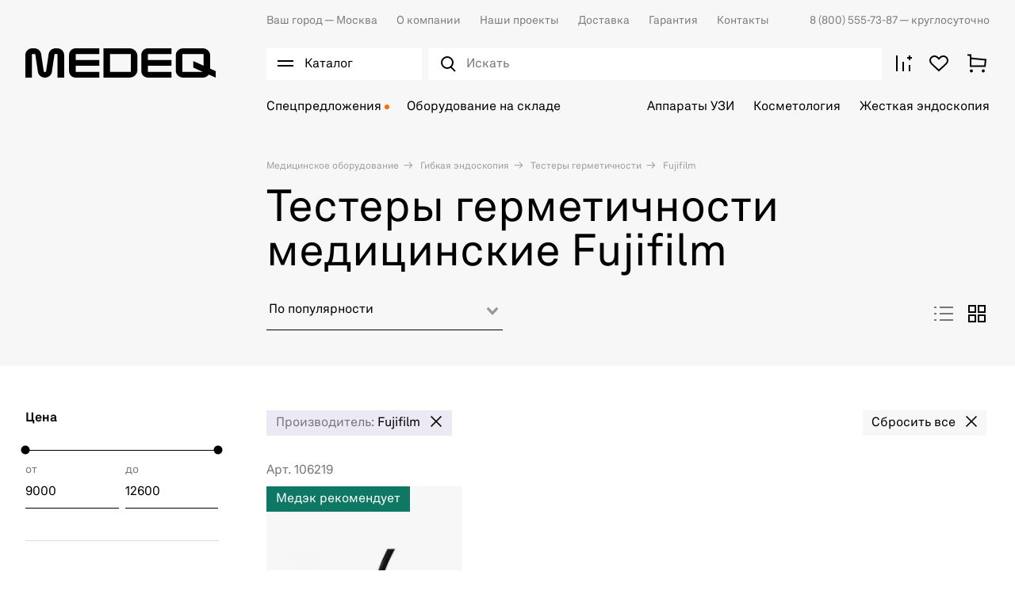

--- FILE ---
content_type: text/html; charset=utf-8
request_url: https://medeq.ru/store/gibkaya-endoskopiya/testery-germetichnosti/filters/brand-41
body_size: 40160
content:
<!doctype html><html data-n-head-ssr lang="ru" data-n-head="%7B%22lang%22:%7B%22ssr%22:%22ru%22%7D%7D"><head ><meta data-n-head="ssr" charset="utf-8"><meta data-n-head="ssr" name="viewport" content="width=device-width, initial-scale=1"><meta data-n-head="ssr" name="msapplication-TileColor" content="#da532c"><meta data-n-head="ssr" name="theme-color" content="#ffffff"><meta data-n-head="ssr" data-hid="description" name="description" content="Тестеры герметичности Fujifilm. Доставка медицинского оборудования и техники ведущих мировых брендов от Медэк. Наш телефон ☎ 8 (800) 555-73-87"><title>Тестеры герметичности медицинские Fujifilm - купить тестеры герметичности для медицинских учреждений по доступным ценам на medeq.ru</title><link data-n-head="ssr" rel="icon" type="image/x-icon" href="/favicon.ico"><link data-n-head="ssr" rel="apple-touch-icon" sizes="180x180" href="/images/favicons/apple-touch-icon.png"><link data-n-head="ssr" rel="icon" type="image/png" sizes="32x32" href="/images/favicons/favicon-32x32.png"><link data-n-head="ssr" rel="icon" type="image/png" sizes="16x16" href="/images/favicons/favicon-16x16.png"><link data-n-head="ssr" rel="manifest" href="/site.webmanifest"><link data-n-head="ssr" rel="mask-icon" href="/images/favicons/safari-pinned-tab.svg" color="#000000"><link data-n-head="ssr" rel="preconnect" href="https://api.searchbooster.net" crossorigin="anonymous"><link data-n-head="ssr" rel="preconnect" href="https://cdn2.searchbooster.net" crossorigin="anonymous"><link data-n-head="ssr" rel="preconnect" href="https://api4.searchbooster.io" crossorigin="anonymous"><link data-n-head="ssr" rel="preconnect" href="https://cdn.searchbooster.io" crossorigin="anonymous"><link data-n-head="ssr" rel="canonical" href="https://medeq.ru/store/gibkaya-endoskopiya/testery-germetichnosti/filters/brand-41"><script data-n-head="nuxt-jsonld" data-hid="nuxt-jsonld--6264292f" type="application/ld+json">{"@context":"https://schema.org","@type":"BreadcrumbList","itemListElement":[{"@type":"ListItem","position":1,"item":{"name":"Медицинское оборудование"}},{"@type":"ListItem","position":2,"item":{"name":"Гибкая эндоскопия"}},{"@type":"ListItem","position":3,"item":{"name":"Тестеры герметичности"}},{"@type":"ListItem","position":4,"item":{"name":"Fujifilm"}}]}</script><link rel="preload" href="/_nuxt/3933aad.js" as="script"><link rel="preload" href="/_nuxt/a8fd386.js" as="script"><link rel="preload" href="/_nuxt/e88a94b.js" as="script"><link rel="preload" href="/_nuxt/css/d616ad2.css" as="style"><link rel="preload" href="/_nuxt/e3b5073.js" as="script"><link rel="preload" href="/_nuxt/css/e8bd3c2.css" as="style"><link rel="preload" href="/_nuxt/4030a6e.js" as="script"><link rel="preload" href="/_nuxt/css/dd4de4f.css" as="style"><link rel="preload" href="/_nuxt/49bbc9b.js" as="script"><link rel="preload" href="/_nuxt/a216c52.js" as="script"><link rel="preload" href="/_nuxt/e946361.js" as="script"><link rel="preload" href="/_nuxt/css/87990ba.css" as="style"><link rel="preload" href="/_nuxt/792a060.js" as="script"><link rel="preload" href="/_nuxt/css/7282d98.css" as="style"><link rel="preload" href="/_nuxt/e8fbae3.js" as="script"><link rel="stylesheet" href="/_nuxt/css/d616ad2.css"><link rel="stylesheet" href="/_nuxt/css/e8bd3c2.css"><link rel="stylesheet" href="/_nuxt/css/dd4de4f.css"><link rel="stylesheet" href="/_nuxt/css/87990ba.css"><link rel="stylesheet" href="/_nuxt/css/7282d98.css"></head><body ><div data-server-rendered="true" id="__nuxt"><!----><div id="__layout"><div class="app"><div class="app-content"><div><div class="catalog-burger-menu__wrap" style="display:none;"></div> <div data-element="header-catalog-menu" class="catalog-burger-menu" style="display:none;"><div class="container catalog-burger-menu_main"><div class="catalog-burger-menu__list"><ul class="catalog-burger-menu__items"><li class="catalog-burger-menu__item"><a href="/store/akusherstvo-i-ginekologiya" data-element="header-catalog-menu-root-category-link" class="catalog-burger-menu__link">
              Акушерство и гинекология
            </a></li><li class="catalog-burger-menu__item"><a href="/store/anesteziologiya-i-reanimaciya" data-element="header-catalog-menu-root-category-link" class="catalog-burger-menu__link">
              Анестезиология и реанимация
            </a></li><li class="catalog-burger-menu__item"><a href="/store/gibkaya-endoskopiya" data-element="header-catalog-menu-root-category-link" class="catalog-burger-menu__link nuxt-link-active">
              Гибкая эндоскопия
            </a></li><li class="catalog-burger-menu__item"><a href="/store/zhestkaya-endoskopiya" data-element="header-catalog-menu-root-category-link" class="catalog-burger-menu__link">
              Жесткая эндоскопия
            </a></li><li class="catalog-burger-menu__item"><a href="/store/kosmetologiya" data-element="header-catalog-menu-root-category-link" class="catalog-burger-menu__link">
              Косметология
            </a></li><li class="catalog-burger-menu__item"><a href="/store/laboratoriya" data-element="header-catalog-menu-root-category-link" class="catalog-burger-menu__link">
              Лаборатория
            </a></li><li class="catalog-burger-menu__item"><a href="/store/luchevaya-diagnostika" data-element="header-catalog-menu-root-category-link" class="catalog-burger-menu__link">
              Лучевая диагностика
            </a></li><li class="catalog-burger-menu__item"><a href="/store/otolaringologiya" data-element="header-catalog-menu-root-category-link" class="catalog-burger-menu__link">
              Отоларингология
            </a></li><li class="catalog-burger-menu__item"><a href="/store/oftalmologiya" data-element="header-catalog-menu-root-category-link" class="catalog-burger-menu__link">
              Офтальмология
            </a></li><li class="catalog-burger-menu__item"><a href="/store/sterilizaciya-i-dezinfekciya" data-element="header-catalog-menu-root-category-link" class="catalog-burger-menu__link">
              Стерилизация и дезинфекция
            </a></li><li class="catalog-burger-menu__item"><a href="/store/stomatologiya" data-element="header-catalog-menu-root-category-link" class="catalog-burger-menu__link">
              Стоматология
            </a></li><li class="catalog-burger-menu__item"><a href="/store/ultrazvukovaya-diagnostika" data-element="header-catalog-menu-root-category-link" class="catalog-burger-menu__link">
              Ультразвуковая диагностика
            </a></li><li class="catalog-burger-menu__item"><a href="/store/urologiya" data-element="header-catalog-menu-root-category-link" class="catalog-burger-menu__link">
              Урология
            </a></li><li class="catalog-burger-menu__item"><a href="/store/fizioterapiya-i-reabilitaciya" data-element="header-catalog-menu-root-category-link" class="catalog-burger-menu__link">
              Физиотерапия и реабилитация
            </a></li><li class="catalog-burger-menu__item"><a href="/store/funkcionalnaya-diagnostika" data-element="header-catalog-menu-root-category-link" class="catalog-burger-menu__link">
              Функциональная диагностика
            </a></li><li class="catalog-burger-menu__item"><a href="/store/hirurgiya" data-element="header-catalog-menu-root-category-link" class="catalog-burger-menu__link">
              Хирургия
            </a></li></ul> <div class="catalog-burger-menu-nav__wrap" style="display:none;"><ul class="catalog-burger-menu-nav"><li class="catalog-burger-menu-nav__item"><a href="/store/akusherstvo-i-ginekologiya/akusherskie-krovati" data-element="header-catalog-menu-sub-category-link" class="catalog-burger-menu-nav__link"><span> Акушерские кровати</span></a> <!----></li><li class="catalog-burger-menu-nav__item"><a href="/store/akusherstvo-i-ginekologiya/manualnye-vakuumnye-aspiratory" data-element="header-catalog-menu-sub-category-link" class="catalog-burger-menu-nav__link"><span> Аспираторы</span></a> <!----></li><li class="catalog-burger-menu-nav__item"><a href="/store/akusherstvo-i-ginekologiya/vesy-dlya-novorozhdennyh" data-element="header-catalog-menu-sub-category-link" class="catalog-burger-menu-nav__link"><span> Весы для новорожденных</span></a> <!----></li><li class="catalog-burger-menu-nav__item"><a href="/store/akusherstvo-i-ginekologiya/ginekologicheskie-kombayny" data-element="header-catalog-menu-sub-category-link" class="catalog-burger-menu-nav__link"><span> Гинекологические комбайны</span></a> <!----></li><li class="catalog-burger-menu-nav__item"><a href="/store/akusherstvo-i-ginekologiya/ginekologicheskie-kresla" data-element="header-catalog-menu-sub-category-link" class="catalog-burger-menu-nav__link"><span> Гинекологические кресла</span></a> <!----></li><li class="catalog-burger-menu-nav__item"><a href="/store/akusherstvo-i-ginekologiya/inkubatory-dlya-novorozhdennyh" data-element="header-catalog-menu-sub-category-link" class="catalog-burger-menu-nav__link"><span> Инкубаторы для новорожденных</span></a> <!----></li><li class="catalog-burger-menu-nav__item"><a href="/store/akusherstvo-i-ginekologiya/kolposkopy" data-element="header-catalog-menu-sub-category-link" class="catalog-burger-menu-nav__link"><span> Кольпоскопы</span></a> <!----></li><li class="catalog-burger-menu-nav__item"><a href="/store/akusherstvo-i-ginekologiya/krovati-dlya-detey-i-novorozhdennyh" data-element="header-catalog-menu-sub-category-link" class="catalog-burger-menu-nav__link"><span> Кровати для детей и новорожденных</span></a> <!----></li><li class="catalog-burger-menu-nav__item"><a href="/store/akusherstvo-i-ginekologiya/lampy-obogreva" data-element="header-catalog-menu-sub-category-link" class="catalog-burger-menu-nav__link"><span> Лампы обогрева</span></a> <!----></li><li class="catalog-burger-menu-nav__item"><a href="/store/akusherstvo-i-ginekologiya/lampy-fototerapii" data-element="header-catalog-menu-sub-category-link" class="catalog-burger-menu-nav__link"><span> Лампы фототерапии</span></a> <!----></li><li class="catalog-burger-menu-nav__item"><a href="/store/akusherstvo-i-ginekologiya/otkrytye-reanimacionnye-sistemy" data-element="header-catalog-menu-sub-category-link" class="catalog-burger-menu-nav__link"><span> Открытые реанимационные системы</span></a> <!----></li><li class="catalog-burger-menu-nav__item"><a href="/store/akusherstvo-i-ginekologiya/pelenalnye-stoliki" data-element="header-catalog-menu-sub-category-link" class="catalog-burger-menu-nav__link"><span> Пеленальные столики</span></a> <!----></li><li class="catalog-burger-menu-nav__item"><a href="/store/akusherstvo-i-ginekologiya/radiohirurgicheskie-apparaty" data-element="header-catalog-menu-sub-category-link" class="catalog-burger-menu-nav__link"><span> Радиохирургические аппараты</span></a> <!----></li><li class="catalog-burger-menu-nav__item"><a href="/store/akusherstvo-i-ginekologiya/smotrovye-lampy" data-element="header-catalog-menu-sub-category-link" class="catalog-burger-menu-nav__link"><span> Светильники</span></a> <!----></li><li class="catalog-burger-menu-nav__item"><a href="/store/akusherstvo-i-ginekologiya/fetalnye-monitory" data-element="header-catalog-menu-sub-category-link" class="catalog-burger-menu-nav__link"><span> Фетальные мониторы</span></a> <!----></li><li class="catalog-burger-menu-nav__item"><a href="/store/akusherstvo-i-ginekologiya/ehvch-4" data-element="header-catalog-menu-sub-category-link" class="catalog-burger-menu-nav__link"><span> ЭХВЧ</span></a> <!----></li></ul></div><div class="catalog-burger-menu-nav__wrap" style="display:none;"><ul class="catalog-burger-menu-nav"><li class="catalog-burger-menu-nav__item"><a href="/store/anesteziologiya-i-reanimaciya/apparaty-ivl" data-element="header-catalog-menu-sub-category-link" class="catalog-burger-menu-nav__link"><span> Аппараты ИВЛ</span></a> <!----></li><li class="catalog-burger-menu-nav__item"><a href="/store/anesteziologiya-i-reanimaciya/apparaty-dlya-autotransfuzii-krovi" data-element="header-catalog-menu-sub-category-link" class="catalog-burger-menu-nav__link"><span> Аппараты для аутотрансфузии крови</span></a> <!----></li><li class="catalog-burger-menu-nav__item"><a href="/store/anesteziologiya-i-reanimaciya/apparaty-dlya-udaleniya-mokroty" data-element="header-catalog-menu-sub-category-link" class="catalog-burger-menu-nav__link"><span> Аппараты для удаления мокроты</span></a> <!----></li><li class="catalog-burger-menu-nav__item"><a href="/store/anesteziologiya-i-reanimaciya/defibrillyatory" data-element="header-catalog-menu-sub-category-link" class="catalog-burger-menu-nav__link"><span> Дефибрилляторы</span></a> <!----></li><li class="catalog-burger-menu-nav__item"><a href="/store/anesteziologiya-i-reanimaciya/inkubatory-dlya-novorozhdennyh-1" data-element="header-catalog-menu-sub-category-link" class="catalog-burger-menu-nav__link"><span> Инкубаторы для новорожденных</span></a> <!----></li><li class="catalog-burger-menu-nav__item"><a href="/store/anesteziologiya-i-reanimaciya/podushki-kislorodnye" data-element="header-catalog-menu-sub-category-link" class="catalog-burger-menu-nav__link"><span> Кислородные подушки</span></a> <!----></li><li class="catalog-burger-menu-nav__item"><a href="/store/anesteziologiya-i-reanimaciya/konsoli" data-element="header-catalog-menu-sub-category-link" class="catalog-burger-menu-nav__link"><span> Консоли</span></a> <!----></li><li class="catalog-burger-menu-nav__item"><a href="/store/anesteziologiya-i-reanimaciya/koncentratory-kisloroda" data-element="header-catalog-menu-sub-category-link" class="catalog-burger-menu-nav__link"><span> Концентраторы кислорода</span></a> <!----></li><li class="catalog-burger-menu-nav__item"><a href="/store/anesteziologiya-i-reanimaciya/krovati" data-element="header-catalog-menu-sub-category-link" class="catalog-burger-menu-nav__link"><span> Кровати</span></a> <!----></li><li class="catalog-burger-menu-nav__item"><a href="/store/anesteziologiya-i-reanimaciya/kushetki" data-element="header-catalog-menu-sub-category-link" class="catalog-burger-menu-nav__link"><span> Кушетки</span></a> <!----></li><li class="catalog-burger-menu-nav__item"><a href="/store/anesteziologiya-i-reanimaciya/protivoprolezhnevye-matrasy" data-element="header-catalog-menu-sub-category-link" class="catalog-burger-menu-nav__link"><span> Матрасы</span></a> <!----></li><li class="catalog-burger-menu-nav__item"><a href="/store/anesteziologiya-i-reanimaciya/monitory-glubiny-narkoza" data-element="header-catalog-menu-sub-category-link" class="catalog-burger-menu-nav__link"><span> Мониторы глубины наркоза</span></a> <!----></li><li class="catalog-burger-menu-nav__item"><a href="/store/anesteziologiya-i-reanimaciya/monitory-pacienta-1" data-element="header-catalog-menu-sub-category-link" class="catalog-burger-menu-nav__link"><span> Мониторы пациента</span></a> <!----></li><li class="catalog-burger-menu-nav__item"><a href="/store/anesteziologiya-i-reanimaciya/nabory-dlya-spinalno-epiduralnoy-anestezii" data-element="header-catalog-menu-sub-category-link" class="catalog-burger-menu-nav__link"><span> Наборы для спинально-эпидуральной анестезии</span></a> <!----></li><li class="catalog-burger-menu-nav__item"><a href="/store/anesteziologiya-i-reanimaciya/narkozno-dyhatelnye-apparaty" data-element="header-catalog-menu-sub-category-link" class="catalog-burger-menu-nav__link"><span> Наркозно-дыхательные аппараты</span></a> <!----></li><li class="catalog-burger-menu-nav__item"><a href="/store/anesteziologiya-i-reanimaciya/nasosy-enteralnogo-pitaniya" data-element="header-catalog-menu-sub-category-link" class="catalog-burger-menu-nav__link"><span> Насосы энтерального питания</span></a> <!----></li><li class="catalog-burger-menu-nav__item"><a href="/store/anesteziologiya-i-reanimaciya/otkrytye-reanimacionnye-sistemy-1" data-element="header-catalog-menu-sub-category-link" class="catalog-burger-menu-nav__link"><span> Открытые реанимационные системы</span></a> <!----></li><li class="catalog-burger-menu-nav__item"><a href="/store/anesteziologiya-i-reanimaciya/dyhatelnye-apparaty-ruchnye" data-element="header-catalog-menu-sub-category-link" class="catalog-burger-menu-nav__link"><span> Ручные дыхательные аппараты</span></a> <!----></li><li class="catalog-burger-menu-nav__item"><a href="/store/anesteziologiya-i-reanimaciya/stellazhi" data-element="header-catalog-menu-sub-category-link" class="catalog-burger-menu-nav__link"><span> Стеллажи</span></a> <!----></li><li class="catalog-burger-menu-nav__item"><a href="/store/anesteziologiya-i-reanimaciya/telezhki" data-element="header-catalog-menu-sub-category-link" class="catalog-burger-menu-nav__link"><span> Тележки</span></a> <!----></li><li class="catalog-burger-menu-nav__item"><a href="/store/anesteziologiya-i-reanimaciya/termoregulyatory-pacienta" data-element="header-catalog-menu-sub-category-link" class="catalog-burger-menu-nav__link"><span> Терморегуляторы пациента</span></a> <!----></li><li class="catalog-burger-menu-nav__item"><a href="/store/anesteziologiya-i-reanimaciya/ustroystva-dlya-nepryamogo-massazha-serdca" data-element="header-catalog-menu-sub-category-link" class="catalog-burger-menu-nav__link"><span> Устройства для непрямого массажа сердца</span></a> <!----></li><li class="catalog-burger-menu-nav__item"><a href="/store/anesteziologiya-i-reanimaciya/krovati-funkcionalnye" data-element="header-catalog-menu-sub-category-link" class="catalog-burger-menu-nav__link"><span> Функциональные кровати</span></a> <!----></li><li class="catalog-burger-menu-nav__item"><a href="/store/anesteziologiya-i-reanimaciya/centralnye-monitorye-stancii" data-element="header-catalog-menu-sub-category-link" class="catalog-burger-menu-nav__link"><span> Центральные мониторные станции</span></a> <!----></li><li class="catalog-burger-menu-nav__item"><a href="/store/anesteziologiya-i-reanimaciya/shpricevye-i-infuzionnye-nasosy-1" data-element="header-catalog-menu-sub-category-link" class="catalog-burger-menu-nav__link"><span> Шприцевые и инфузионные насосы</span></a> <!----></li><li class="catalog-burger-menu-nav__item"><a href="/store/anesteziologiya-i-reanimaciya/shtativy" data-element="header-catalog-menu-sub-category-link" class="catalog-burger-menu-nav__link"><span> Штативы</span></a> <!----></li><li class="catalog-burger-menu-nav__item"><a href="/store/anesteziologiya-i-reanimaciya/elektrokardiostimulyatory" data-element="header-catalog-menu-sub-category-link" class="catalog-burger-menu-nav__link"><span> Электрокардиостимуляторы </span></a> <!----></li></ul></div><div class="catalog-burger-menu-nav__wrap" style="display:none;"><ul class="catalog-burger-menu-nav"><li class="catalog-burger-menu-nav__item"><a href="/store/gibkaya-endoskopiya/videomonitory" data-element="header-catalog-menu-sub-category-link" class="catalog-burger-menu-nav__link"><span> Видеомониторы</span></a> <!----></li><li class="catalog-burger-menu-nav__item"><a href="/store/gibkaya-endoskopiya/videoprocessory" data-element="header-catalog-menu-sub-category-link" class="catalog-burger-menu-nav__link"><span> Видеопроцессоры</span></a> <!----></li><li class="catalog-burger-menu-nav__item"><a href="/store/gibkaya-endoskopiya/endoskopicheskie-videosistemy" data-element="header-catalog-menu-sub-category-link" class="catalog-burger-menu-nav__link"><span> Видеосистемы (Эндоскопические стойки)</span></a> <!----></li><li class="catalog-burger-menu-nav__item"><a href="/store/gibkaya-endoskopiya/videoendoskopy" data-element="header-catalog-menu-sub-category-link" class="catalog-burger-menu-nav__link"><span> Видеоэндоскопы</span></a> <!----></li><li class="catalog-burger-menu-nav__item"><a href="/store/gibkaya-endoskopiya/dezinficiruyushchie-sredstva" data-element="header-catalog-menu-sub-category-link" class="catalog-burger-menu-nav__link"><span> Дезинфицирующие средства</span></a> <!----></li><li class="catalog-burger-menu-nav__item"><a href="/store/gibkaya-endoskopiya/emkosti-dlya-vody" data-element="header-catalog-menu-sub-category-link" class="catalog-burger-menu-nav__link"><span> Емкости для воды</span></a> <!----></li><li class="catalog-burger-menu-nav__item"><a href="/store/gibkaya-endoskopiya/insufflyatory-so2" data-element="header-catalog-menu-sub-category-link" class="catalog-burger-menu-nav__link"><span> Инсуффляторы CO²</span></a> <!----></li><li class="catalog-burger-menu-nav__item"><a href="/store/gibkaya-endoskopiya/pompy-irrigacionnye" data-element="header-catalog-menu-sub-category-link" class="catalog-burger-menu-nav__link"><span> Ирригационные помпы</span></a> <!----></li><li class="catalog-burger-menu-nav__item"><a href="/store/gibkaya-endoskopiya/mobilnye-telezhki" data-element="header-catalog-menu-sub-category-link" class="catalog-burger-menu-nav__link"><span> Мобильные тележки</span></a> <!----></li><li class="catalog-burger-menu-nav__item"><a href="/store/gibkaya-endoskopiya/moyki-dlya-endoskopov" data-element="header-catalog-menu-sub-category-link" class="catalog-burger-menu-nav__link"><span> Мойки для эндоскопов</span></a> <!----></li><li class="catalog-burger-menu-nav__item"><a href="/store/gibkaya-endoskopiya/stoly" data-element="header-catalog-menu-sub-category-link" class="catalog-burger-menu-nav__link"><span> Столы</span></a> <!----></li><li class="catalog-burger-menu-nav__item"><a href="/store/gibkaya-endoskopiya/stulya" data-element="header-catalog-menu-sub-category-link" class="catalog-burger-menu-nav__link"><span> Стулья</span></a> <!----></li><li class="catalog-burger-menu-nav__item"><a href="/store/gibkaya-endoskopiya/testery-germetichnosti" data-element="header-catalog-menu-sub-category-link" class="catalog-burger-menu-nav__link nuxt-link-active"><span> Тестеры герметичности</span></a> <!----></li><li class="catalog-burger-menu-nav__item"><a href="/store/gibkaya-endoskopiya/tumby" data-element="header-catalog-menu-sub-category-link" class="catalog-burger-menu-nav__link"><span> Тумбы</span></a> <!----></li><li class="catalog-burger-menu-nav__item"><a href="/store/gibkaya-endoskopiya/fibroendoskopy" data-element="header-catalog-menu-sub-category-link" class="catalog-burger-menu-nav__link"><span> Фиброэндоскопы</span></a> <!----></li><li class="catalog-burger-menu-nav__item"><a href="/store/gibkaya-endoskopiya/shirmy" data-element="header-catalog-menu-sub-category-link" class="catalog-burger-menu-nav__link"><span> Ширмы</span></a> <!----></li><li class="catalog-burger-menu-nav__item"><a href="/store/gibkaya-endoskopiya/shkafy" data-element="header-catalog-menu-sub-category-link" class="catalog-burger-menu-nav__link"><span> Шкафы</span></a> <!----></li><li class="catalog-burger-menu-nav__item"><a href="/store/gibkaya-endoskopiya/shkafy-dlya-endoskopov" data-element="header-catalog-menu-sub-category-link" class="catalog-burger-menu-nav__link"><span> Шкафы для эндоскопов</span></a> <!----></li><li class="catalog-burger-menu-nav__item"><a href="/store/gibkaya-endoskopiya/ehvch-6" data-element="header-catalog-menu-sub-category-link" class="catalog-burger-menu-nav__link"><span> ЭХВЧ</span></a> <!----></li><li class="catalog-burger-menu-nav__item"><a href="/store/gibkaya-endoskopiya/instrumenty-dlya-goryachey-biopsii" data-element="header-catalog-menu-sub-category-link" class="catalog-burger-menu-nav__link"><span> Эндоскопические инструменты</span></a> <!----></li><li class="catalog-burger-menu-nav__item"><a href="/store/gibkaya-endoskopiya/osvetiteli-endoskopicheskie" data-element="header-catalog-menu-sub-category-link" class="catalog-burger-menu-nav__link"><span> Эндоскопические осветители</span></a> <!----></li><li class="catalog-burger-menu-nav__item"><a href="/store/gibkaya-endoskopiya/endoskopicheskie-stoly" data-element="header-catalog-menu-sub-category-link" class="catalog-burger-menu-nav__link"><span> Эндоскопические столы</span></a> <!----></li></ul></div><div class="catalog-burger-menu-nav__wrap" style="display:none;"><ul class="catalog-burger-menu-nav"><li class="catalog-burger-menu-nav__item"><a href="/store/zhestkaya-endoskopiya/artoskopiya" data-element="header-catalog-menu-sub-category-link" class="catalog-burger-menu-nav__link"><span> Инструменты для артроскопии</span></a> <!----></li><li class="catalog-burger-menu-nav__item"><a href="/store/zhestkaya-endoskopiya/ginekologiya" data-element="header-catalog-menu-sub-category-link" class="catalog-burger-menu-nav__link"><span> Инструменты для гинекологии</span></a> <!----></li><li class="catalog-burger-menu-nav__item"><a href="/store/zhestkaya-endoskopiya/laparoskopiya" data-element="header-catalog-menu-sub-category-link" class="catalog-burger-menu-nav__link"><span> Инструменты для лапароскопии</span></a> <div><div class="catalog-burger-menu__icon"><svg width="18" height="18" viewBox="0 0 32 32" fill="none" xmlns="http://www.w3.org/2000/svg"><path stroke="#000" stroke-width="2" d="m7.515 7.515 16.97 16.97M24.485 7.515l-16.97 16.97"/></svg></div></div> <div class="catalog-burger-submenu" style="display:none;"><div class="catalog-burger-submenu__links"><a href="/store/zhestkaya-endoskopiya/laparoskopiya/troakary" class="catalog-burger-submenu__link">
                        Троакары
                      </a></div></div></li><li class="catalog-burger-menu-nav__item"><a href="/store/zhestkaya-endoskopiya/otolaringologiya-1" data-element="header-catalog-menu-sub-category-link" class="catalog-burger-menu-nav__link"><span> Инструменты для отоларингологии</span></a> <!----></li><li class="catalog-burger-menu-nav__item"><a href="/store/zhestkaya-endoskopiya/proktologiya-1" data-element="header-catalog-menu-sub-category-link" class="catalog-burger-menu-nav__link"><span> Инструменты для проктологии</span></a> <div><div class="catalog-burger-menu__icon"><svg width="18" height="18" viewBox="0 0 32 32" fill="none" xmlns="http://www.w3.org/2000/svg"><path stroke="#000" stroke-width="2" d="m7.515 7.515 16.97 16.97M24.485 7.515l-16.97 16.97"/></svg></div></div> <div class="catalog-burger-submenu" style="display:none;"><div class="catalog-burger-submenu__links"><a href="/store/zhestkaya-endoskopiya/proktologiya-1/rektoskopy" class="catalog-burger-submenu__link">
                        Ректоскопы
                      </a></div></div></li><li class="catalog-burger-menu-nav__item"><a href="/store/zhestkaya-endoskopiya/urologiya-1" data-element="header-catalog-menu-sub-category-link" class="catalog-burger-menu-nav__link"><span> Инструменты для урологии</span></a> <!----></li><li class="catalog-burger-menu-nav__item"><a href="/store/zhestkaya-endoskopiya/chelyustnolicevaya-hirurgiya" data-element="header-catalog-menu-sub-category-link" class="catalog-burger-menu-nav__link"><span> Инструменты для челюстно-лицевой хирургии</span></a> <!----></li><li class="catalog-burger-menu-nav__item"><a href="/store/zhestkaya-endoskopiya/insufflyatory" data-element="header-catalog-menu-sub-category-link" class="catalog-burger-menu-nav__link"><span> Инсуффляторы</span></a> <!----></li><li class="catalog-burger-menu-nav__item"><a href="/store/zhestkaya-endoskopiya/videomonitory-medicinskie" data-element="header-catalog-menu-sub-category-link" class="catalog-burger-menu-nav__link"><span> Медицинские видеомониторы</span></a> <!----></li><li class="catalog-burger-menu-nav__item"><a href="/store/zhestkaya-endoskopiya/mobilnye-telezhki" data-element="header-catalog-menu-sub-category-link" class="catalog-burger-menu-nav__link"><span> Мобильные тележки</span></a> <!----></li><li class="catalog-burger-menu-nav__item"><a href="/store/zhestkaya-endoskopiya/motornye-sistemy" data-element="header-catalog-menu-sub-category-link" class="catalog-burger-menu-nav__link"><span> Моторные системы</span></a> <!----></li><li class="catalog-burger-menu-nav__item"><a href="/store/zhestkaya-endoskopiya/obrabotka-i-hranenie" data-element="header-catalog-menu-sub-category-link" class="catalog-burger-menu-nav__link"><span> Обработка и хранение</span></a> <!----></li><li class="catalog-burger-menu-nav__item"><a href="/store/zhestkaya-endoskopiya/ultrazvukovoy-skalpel" data-element="header-catalog-menu-sub-category-link" class="catalog-burger-menu-nav__link"><span> Ультразвуковой скальпель</span></a> <!----></li><li class="catalog-burger-menu-nav__item"><a href="/store/zhestkaya-endoskopiya/ehvch-3" data-element="header-catalog-menu-sub-category-link" class="catalog-burger-menu-nav__link"><span> ЭХВЧ</span></a> <!----></li><li class="catalog-burger-menu-nav__item"><a href="/store/zhestkaya-endoskopiya/endovideoprocessory-i-endovideokamery" data-element="header-catalog-menu-sub-category-link" class="catalog-burger-menu-nav__link"><span> Эндовидеопроцессоры и эндовидеокамеры</span></a> <!----></li><li class="catalog-burger-menu-nav__item"><a href="/store/zhestkaya-endoskopiya/endoskopicheskie-istochniki-sveta" data-element="header-catalog-menu-sub-category-link" class="catalog-burger-menu-nav__link"><span> Эндоскопические источники света</span></a> <!----></li><li class="catalog-burger-menu-nav__item"><a href="/store/zhestkaya-endoskopiya/endoskopicheskie-pompy" data-element="header-catalog-menu-sub-category-link" class="catalog-burger-menu-nav__link"><span> Эндоскопические помпы</span></a> <!----></li><li class="catalog-burger-menu-nav__item"><a href="/store/zhestkaya-endoskopiya/endovideokompleksy" data-element="header-catalog-menu-sub-category-link" class="catalog-burger-menu-nav__link"><span> Эндоскопические стойки</span></a> <!----></li><li class="catalog-burger-menu-nav__item"><a href="/store/zhestkaya-endoskopiya/endoskopy" data-element="header-catalog-menu-sub-category-link" class="catalog-burger-menu-nav__link"><span> Эндоскопы</span></a> <!----></li></ul></div><div class="catalog-burger-menu-nav__wrap" style="display:none;"><ul class="catalog-burger-menu-nav"><li class="catalog-burger-menu-nav__item"><a href="/store/kosmetologiya/apparaty-s-rf-liftingom" data-element="header-catalog-menu-sub-category-link" class="catalog-burger-menu-nav__link"><span> Аппараты для RF-лифтинга</span></a> <!----></li><li class="catalog-burger-menu-nav__item"><a href="/store/kosmetologiya/apparaty-dlya-smas-liftinga" data-element="header-catalog-menu-sub-category-link" class="catalog-burger-menu-nav__link"><span> Аппараты для SMAS-лифтинга</span></a> <!----></li><li class="catalog-burger-menu-nav__item"><a href="/store/kosmetologiya/apparaty-dlya-gazozhidkostnogo-pillinga" data-element="header-catalog-menu-sub-category-link" class="catalog-burger-menu-nav__link"><span> Аппараты для газожидкостного пилинга</span></a> <!----></li><li class="catalog-burger-menu-nav__item"><a href="/store/kosmetologiya/apparaty-dlya-darsonvalizacii" data-element="header-catalog-menu-sub-category-link" class="catalog-burger-menu-nav__link"><span> Аппараты для дарсонвализации</span></a> <!----></li><li class="catalog-burger-menu-nav__item"><a href="/store/kosmetologiya/apparaty-dlya-izmereniya-sostava-tela" data-element="header-catalog-menu-sub-category-link" class="catalog-burger-menu-nav__link"><span> Аппараты для измерения состава тела</span></a> <!----></li><li class="catalog-burger-menu-nav__item"><a href="/store/kosmetologiya/apparaty-dlya-korrekcii-figury-1" data-element="header-catalog-menu-sub-category-link" class="catalog-burger-menu-nav__link"><span> Аппараты для коррекции фигуры</span></a> <!----></li><li class="catalog-burger-menu-nav__item"><a href="/store/kosmetologiya/apparaty-dlya-neinvazivnogo-lipoliza" data-element="header-catalog-menu-sub-category-link" class="catalog-burger-menu-nav__link"><span> Аппараты для липолиза</span></a> <!----></li><li class="catalog-burger-menu-nav__item"><a href="/store/kosmetologiya/apparaty-dlya-massazha" data-element="header-catalog-menu-sub-category-link" class="catalog-burger-menu-nav__link"><span> Аппараты для массажа</span></a> <!----></li><li class="catalog-burger-menu-nav__item"><a href="/store/kosmetologiya/apparaty-dlya-mikrodermabrazii" data-element="header-catalog-menu-sub-category-link" class="catalog-burger-menu-nav__link"><span> Аппараты для микродермабразии</span></a> <!----></li><li class="catalog-burger-menu-nav__item"><a href="/store/kosmetologiya/apparaty-dlya-miostimulyacii" data-element="header-catalog-menu-sub-category-link" class="catalog-burger-menu-nav__link"><span> Аппараты для миостимуляции</span></a> <!----></li><li class="catalog-burger-menu-nav__item"><a href="/store/kosmetologiya/apparaty-dlya-omolozheniya-kozhi" data-element="header-catalog-menu-sub-category-link" class="catalog-burger-menu-nav__link"><span> Аппараты для омоложения кожи</span></a> <!----></li><li class="catalog-burger-menu-nav__item"><a href="/store/kosmetologiya/apparaty-pressoterapii-i-limfodrenazha" data-element="header-catalog-menu-sub-category-link" class="catalog-burger-menu-nav__link"><span> Аппараты для прессотерапии и лимфодренажа</span></a> <!----></li><li class="catalog-burger-menu-nav__item"><a href="/store/kosmetologiya/apparaty-dlya-udarno-volnovoy-terapii" data-element="header-catalog-menu-sub-category-link" class="catalog-burger-menu-nav__link"><span> Аппараты для ударно-волновой терапии</span></a> <!----></li><li class="catalog-burger-menu-nav__item"><a href="/store/kosmetologiya/apparaty-dlya-elektroporacii" data-element="header-catalog-menu-sub-category-link" class="catalog-burger-menu-nav__link"><span> Аппараты для электропорации</span></a> <!----></li><li class="catalog-burger-menu-nav__item"><a href="/store/kosmetologiya/elektroepilyatory" data-element="header-catalog-menu-sub-category-link" class="catalog-burger-menu-nav__link"><span> Аппараты для электроэпиляции</span></a> <!----></li><li class="catalog-burger-menu-nav__item"><a href="/store/kosmetologiya/vaporizatory" data-element="header-catalog-menu-sub-category-link" class="catalog-burger-menu-nav__link"><span> Вапоризаторы</span></a> <!----></li><li class="catalog-burger-menu-nav__item"><a href="/store/kosmetologiya/dermatoskopy" data-element="header-catalog-menu-sub-category-link" class="catalog-burger-menu-nav__link"><span> Дерматоскопы</span></a> <!----></li><li class="catalog-burger-menu-nav__item"><a href="/store/kosmetologiceskie-uzi-apparaty" data-element="header-catalog-menu-sub-category-link" class="catalog-burger-menu-nav__link"><span> Косметологические УЗИ аппараты</span></a> <!----></li><li class="catalog-burger-menu-nav__item"><a href="/store/kosmetologiya/kombayny-kosmetologicheskie" data-element="header-catalog-menu-sub-category-link" class="catalog-burger-menu-nav__link"><span> Косметологические комбайны</span></a> <!----></li><li class="catalog-burger-menu-nav__item"><a href="/store/kosmetologiya/lazery-kosmetologicheskie" data-element="header-catalog-menu-sub-category-link" class="catalog-burger-menu-nav__link"><span> Косметологические лазеры</span></a> <div><div class="catalog-burger-menu__icon"><svg width="18" height="18" viewBox="0 0 32 32" fill="none" xmlns="http://www.w3.org/2000/svg"><path stroke="#000" stroke-width="2" d="m7.515 7.515 16.97 16.97M24.485 7.515l-16.97 16.97"/></svg></div></div> <div class="catalog-burger-submenu" style="display:none;"><div class="catalog-burger-submenu__links"><a href="/store/kosmetologiya/kosmetologicheskie-lazery/ipl" class="catalog-burger-submenu__link">
                        IPL-лазеры
                      </a></div><div class="catalog-burger-submenu__links"><a href="/store/kosmetologiya/kosmetologicheskie-lazery/aleksandritovye" class="catalog-burger-submenu__link">
                        Александритовые лазеры
                      </a></div><div class="catalog-burger-submenu__links"><a href="/store/kosmetologiya/kosmetologicheskie-lazery/diodnye" class="catalog-burger-submenu__link">
                        Диодные лазеры
                      </a></div><div class="catalog-burger-submenu__links"><a href="/store/kosmetologiya/kosmetologicheskie-lazery/kombinirovannye" class="catalog-burger-submenu__link">
                        Комбинированные
                      </a></div><div class="catalog-burger-submenu__links"><a href="/store/kosmetologiya/kosmetologicheskie-lazery/krioterapevticheskie-sistemy" class="catalog-burger-submenu__link">
                        Криотерапевтические системы
                      </a></div><div class="catalog-burger-submenu__links"><a href="/store/kosmetologiya/kosmetologicheskie-lazery/neodimovye" class="catalog-burger-submenu__link">
                        Неодимовые лазеры
                      </a></div><div class="catalog-burger-submenu__links"><a href="/store/kosmetologiya/kosmetologicheskie-lazery/prochie" class="catalog-burger-submenu__link">
                        Прочие
                      </a></div><div class="catalog-burger-submenu__links"><a href="/store/kosmetologiya/kosmetologicheskie-lazery/frakcionnye-so2" class="catalog-burger-submenu__link">
                        Фракционные CO₂
                      </a></div><div class="catalog-burger-submenu__links"><a href="/store/kosmetologiya/kosmetologicheskie-lazery/erbievye" class="catalog-burger-submenu__link">
                        Эрбиевые лазеры
                      </a></div></div></li><li class="catalog-burger-menu-nav__item"><a href="/store/kosmetologiya/kriodestruktory" data-element="header-catalog-menu-sub-category-link" class="catalog-burger-menu-nav__link"><span> Криодеструкторы</span></a> <!----></li><li class="catalog-burger-menu-nav__item"><a href="/store/kosmetologiya/lampy-lupy" data-element="header-catalog-menu-sub-category-link" class="catalog-burger-menu-nav__link"><span> Лампы-лупы</span></a> <!----></li><li class="catalog-burger-menu-nav__item"><a href="/store/kosmetologiya/mebel-dlya-kosmetologicheskogo-kabineta" data-element="header-catalog-menu-sub-category-link" class="catalog-burger-menu-nav__link"><span> Мебель для косметологического кабинета</span></a> <!----></li><li class="catalog-burger-menu-nav__item"><a href="/store/kosmetologiya/oborudovanie-dlya-spa" data-element="header-catalog-menu-sub-category-link" class="catalog-burger-menu-nav__link"><span> Оборудование для SPA</span></a> <!----></li><li class="catalog-burger-menu-nav__item"><a href="/store/kosmetologiya/sterilizatory-dlya-kosmetologicheskogo-kabineta" data-element="header-catalog-menu-sub-category-link" class="catalog-burger-menu-nav__link"><span> Стерилизаторы для косметологического кабинета</span></a> <!----></li><li class="catalog-burger-menu-nav__item"><a href="/store/kosmetologiya/uz-apparaty" data-element="header-catalog-menu-sub-category-link" class="catalog-burger-menu-nav__link"><span> Ультразвуковые аппараты</span></a> <!----></li><li class="catalog-burger-menu-nav__item"><a href="/store/kosmetologiya/fizioapparaty" data-element="header-catalog-menu-sub-category-link" class="catalog-burger-menu-nav__link"><span> Физиоаппараты</span></a> <!----></li><li class="catalog-burger-menu-nav__item"><a href="/store/kosmetologiya/ehvch-5" data-element="header-catalog-menu-sub-category-link" class="catalog-burger-menu-nav__link"><span> ЭХВЧ</span></a> <!----></li></ul></div><div class="catalog-burger-menu-nav__wrap" style="display:none;"><ul class="catalog-burger-menu-nav"><li class="catalog-burger-menu-nav__item"><a href="/store/laboratoriya/analiz-mochi-i-kala" data-element="header-catalog-menu-sub-category-link" class="catalog-burger-menu-nav__link"><span> Анализ мочи и кала</span></a> <div><div class="catalog-burger-menu__icon"><svg width="18" height="18" viewBox="0 0 32 32" fill="none" xmlns="http://www.w3.org/2000/svg"><path stroke="#000" stroke-width="2" d="m7.515 7.515 16.97 16.97M24.485 7.515l-16.97 16.97"/></svg></div></div> <div class="catalog-burger-submenu" style="display:none;"><div class="catalog-burger-submenu__links"><a href="/store/laboratoriya/analiz-mochi-i-kala/analizatory-mochi" class="catalog-burger-submenu__link">
                        Анализаторы мочи
                      </a></div></div></li><li class="catalog-burger-menu-nav__item"><a href="/store/laboratoriya/analiz-spermy" data-element="header-catalog-menu-sub-category-link" class="catalog-burger-menu-nav__link"><span> Анализ спермы</span></a> <div><div class="catalog-burger-menu__icon"><svg width="18" height="18" viewBox="0 0 32 32" fill="none" xmlns="http://www.w3.org/2000/svg"><path stroke="#000" stroke-width="2" d="m7.515 7.515 16.97 16.97M24.485 7.515l-16.97 16.97"/></svg></div></div> <div class="catalog-burger-submenu" style="display:none;"><div class="catalog-burger-submenu__links"><a href="/store/laboratoriya/analiz-spermy/analizatory-spermy" class="catalog-burger-submenu__link">
                        Анализаторы спермы
                      </a></div></div></li><li class="catalog-burger-menu-nav__item"><a href="/store/laboratoriya/bank-krovi" data-element="header-catalog-menu-sub-category-link" class="catalog-burger-menu-nav__link"><span> Банк крови</span></a> <div><div class="catalog-burger-menu__icon"><svg width="18" height="18" viewBox="0 0 32 32" fill="none" xmlns="http://www.w3.org/2000/svg"><path stroke="#000" stroke-width="2" d="m7.515 7.515 16.97 16.97M24.485 7.515l-16.97 16.97"/></svg></div></div> <div class="catalog-burger-submenu" style="display:none;"><div class="catalog-burger-submenu__links"><a href="/store/laboratoriya/bank-krovi/adzhitatory-trombomiksery" class="catalog-burger-submenu__link">
                        Аджитаторы (Тромбомиксеры)
                      </a></div><div class="catalog-burger-submenu__links"><a href="/store/laboratoriya/bank-krovi/inkubatory-dlya-hraneniya-trombocitov" class="catalog-burger-submenu__link">
                        Инкубаторы для хранения тромбоцитов
                      </a></div><div class="catalog-burger-submenu__links"><a href="/store/laboratoriya/bank-krovi/plazmorazmorazhivateli" class="catalog-burger-submenu__link">
                        Плазморазмораживатели
                      </a></div></div></li><li class="catalog-burger-menu-nav__item"><a href="/store/laboratoriya/biohimiya" data-element="header-catalog-menu-sub-category-link" class="catalog-burger-menu-nav__link"><span> Биохимия</span></a> <div><div class="catalog-burger-menu__icon"><svg width="18" height="18" viewBox="0 0 32 32" fill="none" xmlns="http://www.w3.org/2000/svg"><path stroke="#000" stroke-width="2" d="m7.515 7.515 16.97 16.97M24.485 7.515l-16.97 16.97"/></svg></div></div> <div class="catalog-burger-submenu" style="display:none;"><div class="catalog-burger-submenu__links"><a href="/store/laboratoriya/biohimiya/analizatory-gazov-krovi-i-elektrolitov" class="catalog-burger-submenu__link">
                        Анализаторы газов крови и электролитов
                      </a></div><div class="catalog-burger-submenu__links"><a href="/store/laboratoriya/biohimiya/analizatory-glyukozy-i-laktata" class="catalog-burger-submenu__link">
                        Анализаторы глюкозы и лактата
                      </a></div><div class="catalog-burger-submenu__links"><a href="/store/laboratoriya/biohimiya/analizatory-kardio-i-biomarkerov" class="catalog-burger-submenu__link">
                        Анализаторы кардио и биомаркеров
                      </a></div><div class="catalog-burger-submenu__links"><a href="/store/laboratoriya/biohimiya/biohimicheskie-analizatory" class="catalog-burger-submenu__link">
                        Биохимические анализаторы
                      </a></div><div class="catalog-burger-submenu__links"><a href="/store/laboratoriya/biohimiya/biohimicheskie-fotometry" class="catalog-burger-submenu__link">
                        Биохимические фотометры
                      </a></div><div class="catalog-burger-submenu__links"><a href="/store/laboratoriya/biohimiya/osmometry-onkometry" class="catalog-burger-submenu__link">
                        Осмометры (онкометры)
                      </a></div><div class="catalog-burger-submenu__links"><a href="/store/laboratoriya/biohimiya/elektroforez-belkov" class="catalog-burger-submenu__link">
                        Электрофорез белков
                      </a></div></div></li><li class="catalog-burger-menu-nav__item"><a href="/store/laboratoriya/vrt-eko" data-element="header-catalog-menu-sub-category-link" class="catalog-burger-menu-nav__link"><span> ВРТ (ЭКО)</span></a> <div><div class="catalog-burger-menu__icon"><svg width="18" height="18" viewBox="0 0 32 32" fill="none" xmlns="http://www.w3.org/2000/svg"><path stroke="#000" stroke-width="2" d="m7.515 7.515 16.97 16.97M24.485 7.515l-16.97 16.97"/></svg></div></div> <div class="catalog-burger-submenu" style="display:none;"><div class="catalog-burger-submenu__links"><a href="/store/laboratoriya/vrt-eko/fish-gibridizacionnye-sistemy" class="catalog-burger-submenu__link">
                        FISH-гибридизационные системы
                      </a></div><div class="catalog-burger-submenu__links"><a href="/store/laboratoriya/vrt-eko/analizatory-spermy-1" class="catalog-burger-submenu__link">
                        Анализаторы спермы
                      </a></div><div class="catalog-burger-submenu__links"><a href="/store/laboratoriya/vrt-eko/inkubatory-co2" class="catalog-burger-submenu__link">
                        Инкубаторы CO2
                      </a></div><div class="catalog-burger-submenu__links"><a href="/store/laboratoriya/vrt-eko/kriohranilishcha" class="catalog-burger-submenu__link">
                        Криохранилища
                      </a></div><div class="catalog-burger-submenu__links"><a href="/store/laboratoriya/vrt-eko/mikromanipulyacionnye-sistemy" class="catalog-burger-submenu__link">
                        Микроманипуляционные системы
                      </a></div><div class="catalog-burger-submenu__links"><a href="/store/laboratoriya/vrt-eko/programmiruemye-zamorazhivateli" class="catalog-burger-submenu__link">
                        Программируемые замораживатели
                      </a></div><div class="catalog-burger-submenu__links"><a href="/store/laboratoriya/vrt-eko/holodilniki-i-morozilniki" class="catalog-burger-submenu__link">
                        Холодильники и морозильники
                      </a></div></div></li><li class="catalog-burger-menu-nav__item"><a href="/store/laboratoriya/gematologiya" data-element="header-catalog-menu-sub-category-link" class="catalog-burger-menu-nav__link"><span> Гематология</span></a> <div><div class="catalog-burger-menu__icon"><svg width="18" height="18" viewBox="0 0 32 32" fill="none" xmlns="http://www.w3.org/2000/svg"><path stroke="#000" stroke-width="2" d="m7.515 7.515 16.97 16.97M24.485 7.515l-16.97 16.97"/></svg></div></div> <div class="catalog-burger-submenu" style="display:none;"><div class="catalog-burger-submenu__links"><a href="/store/laboratoriya/gematologiya/analizatory-gemoglobina" class="catalog-burger-submenu__link">
                        Анализаторы гемоглобина
                      </a></div><div class="catalog-burger-submenu__links"><a href="/store/laboratoriya/gematologiya/analizatory-soe" class="catalog-burger-submenu__link">
                        Анализаторы СОЭ
                      </a></div><div class="catalog-burger-submenu__links"><a href="/store/laboratoriya/gematologiya/apparaty-dlya-okraski-gematologicheskih-mazkov" class="catalog-burger-submenu__link">
                        Аппараты для окраски гематологических мазков
                      </a></div><div class="catalog-burger-submenu__links"><a href="/store/laboratoriya/gematologiya/gematologicheskie-analizatory" class="catalog-burger-submenu__link">
                        Гематологические анализаторы
                      </a></div></div></li><li class="catalog-burger-menu-nav__item"><a href="/store/laboratoriya/gistologiya" data-element="header-catalog-menu-sub-category-link" class="catalog-burger-menu-nav__link"><span> Гистология</span></a> <div><div class="catalog-burger-menu__icon"><svg width="18" height="18" viewBox="0 0 32 32" fill="none" xmlns="http://www.w3.org/2000/svg"><path stroke="#000" stroke-width="2" d="m7.515 7.515 16.97 16.97M24.485 7.515l-16.97 16.97"/></svg></div></div> <div class="catalog-burger-submenu" style="display:none;"><div class="catalog-burger-submenu__links"><a href="/store/laboratoriya/gistologiya/autopsiynye-instrumenty" class="catalog-burger-submenu__link">
                        Аутопсийные инструменты
                      </a></div><div class="catalog-burger-submenu__links"><a href="/store/laboratoriya/gistologiya/bani-dlya-raspravleniya-srezov-nagrevatelnye-stoliki" class="catalog-burger-submenu__link">
                        Бани для расправления срезов, нагревательные столики
                      </a></div><div class="catalog-burger-submenu__links"><a href="/store/laboratoriya/gistologiya/vspomogatelnoe-oborudovanie" class="catalog-burger-submenu__link">
                        Вспомогательное оборудование
                      </a></div><div class="catalog-burger-submenu__links"><a href="/store/laboratoriya/gistologiya/gistologicheskaya-provodka" class="catalog-burger-submenu__link">
                        Гистологическая проводка
                      </a></div><div class="catalog-burger-submenu__links"><a href="/store/laboratoriya/gistologiya/derzhateli-odnorazovyh-lezviy" class="catalog-burger-submenu__link">
                        Держатели одноразовых лезвий
                      </a></div><div class="catalog-burger-submenu__links"><a href="/store/laboratoriya/gistologiya/kriostaty-mikrotomy" class="catalog-burger-submenu__link">
                        Криостаты-микротомы
                      </a></div><div class="catalog-burger-submenu__links"><a href="/store/laboratoriya/gistologiya/mikrotomy" class="catalog-burger-submenu__link">
                        Микротомы
                      </a></div><div class="catalog-burger-submenu__links"><a href="/store/laboratoriya/gistologiya/oborudovanie-dlya-zalivki-obrazcov" class="catalog-burger-submenu__link">
                        Оборудование для заливки образцов
                      </a></div><div class="catalog-burger-submenu__links"><a href="/store/laboratoriya/gistologiya/odnorazovye-lezviya" class="catalog-burger-submenu__link">
                        Одноразовые лезвия
                      </a></div><div class="catalog-burger-submenu__links"><a href="/store/laboratoriya/gistologiya/okraska-preparatov" class="catalog-burger-submenu__link">
                        Окраска препаратов
                      </a></div></div></li><li class="catalog-burger-menu-nav__item"><a href="/store/laboratoriya/zhidkostnaya-citologiya" data-element="header-catalog-menu-sub-category-link" class="catalog-burger-menu-nav__link"><span> Жидкостная цитология</span></a> <div><div class="catalog-burger-menu__icon"><svg width="18" height="18" viewBox="0 0 32 32" fill="none" xmlns="http://www.w3.org/2000/svg"><path stroke="#000" stroke-width="2" d="m7.515 7.515 16.97 16.97M24.485 7.515l-16.97 16.97"/></svg></div></div> <div class="catalog-burger-submenu" style="display:none;"><div class="catalog-burger-submenu__links"><a href="/store/laboratoriya/zhidkostnaya-citologiya/oborudovanie-dlya-probopodgotovki" class="catalog-burger-submenu__link">
                        Оборудование для пробоподготовки
                      </a></div><div class="catalog-burger-submenu__links"><a href="/store/laboratoriya/zhidkostnaya-citologiya/sistemy-vizualizacii-i-skrininga" class="catalog-burger-submenu__link">
                        Системы визуализации и скрининга
                      </a></div></div></li><li class="catalog-burger-menu-nav__item"><a href="/store/laboratoriya/immunohimiya" data-element="header-catalog-menu-sub-category-link" class="catalog-burger-menu-nav__link"><span> Иммунохимия</span></a> <div><div class="catalog-burger-menu__icon"><svg width="18" height="18" viewBox="0 0 32 32" fill="none" xmlns="http://www.w3.org/2000/svg"><path stroke="#000" stroke-width="2" d="m7.515 7.515 16.97 16.97M24.485 7.515l-16.97 16.97"/></svg></div></div> <div class="catalog-burger-submenu" style="display:none;"><div class="catalog-burger-submenu__links"><a href="/store/laboratoriya/immunohimiya/immunohimicheskie-analizatory" class="catalog-burger-submenu__link">
                        Иммунохимические анализаторы
                      </a></div><div class="catalog-burger-submenu__links"><a href="/store/laboratoriya/immunohimiya/ustroystva-dlya-promyvki-planshet" class="catalog-burger-submenu__link">
                        Устройства для промывки планшет
                      </a></div></div></li><li class="catalog-burger-menu-nav__item"><a href="/store/laboratoriya/klinicheskie-ekspress-testy-1" data-element="header-catalog-menu-sub-category-link" class="catalog-burger-menu-nav__link"><span> Клинические экспресс-тесты</span></a> <div><div class="catalog-burger-menu__icon"><svg width="18" height="18" viewBox="0 0 32 32" fill="none" xmlns="http://www.w3.org/2000/svg"><path stroke="#000" stroke-width="2" d="m7.515 7.515 16.97 16.97M24.485 7.515l-16.97 16.97"/></svg></div></div> <div class="catalog-burger-submenu" style="display:none;"><div class="catalog-burger-submenu__links"><a href="/store/laboratoriya/klinicheskie-ekspress-testy-1/ekspress-testy" class="catalog-burger-submenu__link">
                        Экспресс-тесты
                      </a></div></div></li><li class="catalog-burger-menu-nav__item"><a href="/store/laboratoriya/koagulometriya-gemostaz" data-element="header-catalog-menu-sub-category-link" class="catalog-burger-menu-nav__link"><span> Коагулометрия (гемостаз)</span></a> <div><div class="catalog-burger-menu__icon"><svg width="18" height="18" viewBox="0 0 32 32" fill="none" xmlns="http://www.w3.org/2000/svg"><path stroke="#000" stroke-width="2" d="m7.515 7.515 16.97 16.97M24.485 7.515l-16.97 16.97"/></svg></div></div> <div class="catalog-burger-submenu" style="display:none;"><div class="catalog-burger-submenu__links"><a href="/store/laboratoriya/koagulometriya-gemostaz/analizatory-gemostaza" class="catalog-burger-submenu__link">
                        Анализаторы гемостаза
                      </a></div></div></li><li class="catalog-burger-menu-nav__item"><a href="/store/laboratoriya/kriohranenie" data-element="header-catalog-menu-sub-category-link" class="catalog-burger-menu-nav__link"><span> Криохранение</span></a> <div><div class="catalog-burger-menu__icon"><svg width="18" height="18" viewBox="0 0 32 32" fill="none" xmlns="http://www.w3.org/2000/svg"><path stroke="#000" stroke-width="2" d="m7.515 7.515 16.97 16.97M24.485 7.515l-16.97 16.97"/></svg></div></div> <div class="catalog-burger-submenu" style="display:none;"><div class="catalog-burger-submenu__links"><a href="/store/laboratoriya/kriohranenie/kriohranilishcha-1" class="catalog-burger-submenu__link">
                        Криохранилища
                      </a></div><div class="catalog-burger-submenu__links"><a href="/store/laboratoriya/kriohranenie/nabory-dlya-vitrifikacii" class="catalog-burger-submenu__link">
                        Наборы для витрификации
                      </a></div><div class="catalog-burger-submenu__links"><a href="/store/laboratoriya/kriohranenie/programmiruemye-zamorazhivateli-1" class="catalog-burger-submenu__link">
                        Программируемые замораживатели 
                      </a></div><div class="catalog-burger-submenu__links"><a href="/store/laboratoriya/kriohranenie/sosudy-dyuara" class="catalog-burger-submenu__link">
                        Сосуды Дьюара
                      </a></div></div></li><li class="catalog-burger-menu-nav__item"><a href="/store/laboratoriya/laboratoriya-pcr" data-element="header-catalog-menu-sub-category-link" class="catalog-burger-menu-nav__link"><span> Лаборатория ПЦР</span></a> <div><div class="catalog-burger-menu__icon"><svg width="18" height="18" viewBox="0 0 32 32" fill="none" xmlns="http://www.w3.org/2000/svg"><path stroke="#000" stroke-width="2" d="m7.515 7.515 16.97 16.97M24.485 7.515l-16.97 16.97"/></svg></div></div> <div class="catalog-burger-submenu" style="display:none;"><div class="catalog-burger-submenu__links"><a href="/store/laboratoriya/laboratoriya-pcr/avtomaticheskie-stancii-vydeleniya-dnk-nk-belkov" class="catalog-burger-submenu__link">
                        Автоматические станции выделения ДНК, НК, белков
                      </a></div><div class="catalog-burger-submenu__links"><a href="/store/laboratoriya/laboratoriya-pcr/amplifikatory" class="catalog-burger-submenu__link">
                        Амплификаторы
                      </a></div><div class="catalog-burger-submenu__links"><a href="/store/laboratoriya/laboratoriya-pcr/sistemy-cifrovogo-pcr" class="catalog-burger-submenu__link">
                        Системы цифрового ПЦР
                      </a></div></div></li><li class="catalog-burger-menu-nav__item"><a href="/store/laboratoriya/mebel-sistemy-hraneniya-i-transportirovki" data-element="header-catalog-menu-sub-category-link" class="catalog-burger-menu-nav__link"><span> Мебель, системы хранения и транспортировки</span></a> <div><div class="catalog-burger-menu__icon"><svg width="18" height="18" viewBox="0 0 32 32" fill="none" xmlns="http://www.w3.org/2000/svg"><path stroke="#000" stroke-width="2" d="m7.515 7.515 16.97 16.97M24.485 7.515l-16.97 16.97"/></svg></div></div> <div class="catalog-burger-submenu" style="display:none;"><div class="catalog-burger-submenu__links"><a href="/store/laboratoriya/mebel-sistemy-hraneniya-i-transportirovki/konteynery-ukladki" class="catalog-burger-submenu__link">
                        Контейнеры-укладки
                      </a></div><div class="catalog-burger-submenu__links"><a href="/store/laboratoriya/mebel-sistemy-hraneniya-i-transportirovki/kresla-dlya-zabora-krovi" class="catalog-burger-submenu__link">
                        Кресла для забора крови
                      </a></div><div class="catalog-burger-submenu__links"><a href="/store/laboratoriya/mebel-sistemy-hraneniya-i-transportirovki/stoly-dlya-zabora-krovi" class="catalog-burger-submenu__link">
                        Столы для забора крови
                      </a></div></div></li><li class="catalog-burger-menu-nav__item"><a href="/store/laboratoriya/mikrobiologiya" data-element="header-catalog-menu-sub-category-link" class="catalog-burger-menu-nav__link"><span> Микробиология</span></a> <div><div class="catalog-burger-menu__icon"><svg width="18" height="18" viewBox="0 0 32 32" fill="none" xmlns="http://www.w3.org/2000/svg"><path stroke="#000" stroke-width="2" d="m7.515 7.515 16.97 16.97M24.485 7.515l-16.97 16.97"/></svg></div></div> <div class="catalog-burger-submenu" style="display:none;"><div class="catalog-burger-submenu__links"><a href="/store/laboratoriya/mikrobiologiya/avtoklavy" class="catalog-burger-submenu__link">
                        Автоклавы
                      </a></div><div class="catalog-burger-submenu__links"><a href="/store/laboratoriya/mikrobiologiya/sredovarki" class="catalog-burger-submenu__link">
                        Средоварки
                      </a></div></div></li><li class="catalog-burger-menu-nav__item"><a href="/store/laboratoriya/obshchelaboratornoe-oborudovanie" data-element="header-catalog-menu-sub-category-link" class="catalog-burger-menu-nav__link"><span> Общелабораторное оборудование</span></a> <div><div class="catalog-burger-menu__icon"><svg width="18" height="18" viewBox="0 0 32 32" fill="none" xmlns="http://www.w3.org/2000/svg"><path stroke="#000" stroke-width="2" d="m7.515 7.515 16.97 16.97M24.485 7.515l-16.97 16.97"/></svg></div></div> <div class="catalog-burger-submenu" style="display:none;"><div class="catalog-burger-submenu__links"><a href="/store/laboratoriya/obshchelaboratornoe-oborudovanie/ph-metry" class="catalog-burger-submenu__link">
                        PH метры
                      </a></div><div class="catalog-burger-submenu__links"><a href="/store/laboratoriya/obshchelaboratornoe-oborudovanie/biostancii" class="catalog-burger-submenu__link">
                        Биостанции
                      </a></div><div class="catalog-burger-submenu__links"><a href="/store/laboratoriya/obshchelaboratornoe-oborudovanie/pechi-vakuumnye" class="catalog-burger-submenu__link">
                        Вакуумные печи
                      </a></div><div class="catalog-burger-submenu__links"><a href="/store/laboratoriya/obshchelaboratornoe-oborudovanie/vesy-laboratornye" class="catalog-burger-submenu__link">
                        Весы лабораторные
                      </a></div><div class="catalog-burger-submenu__links"><a href="/store/laboratoriya/obshchelaboratornoe-oborudovanie/bani-vodyanye" class="catalog-burger-submenu__link">
                        Водяные бани
                      </a></div><div class="catalog-burger-submenu__links"><a href="/store/laboratoriya/obshchelaboratornoe-oborudovanie/distillyatory" class="catalog-burger-submenu__link">
                        Дистилляторы
                      </a></div><div class="catalog-burger-submenu__links"><a href="/store/laboratoriya/obshchelaboratornoe-oborudovanie/dozatory" class="catalog-burger-submenu__link">
                        Дозаторы
                      </a></div><div class="catalog-burger-submenu__links"><a href="/store/laboratoriya/obshchelaboratornoe-oborudovanie/emkosti-dlya-hraneniya-stekol" class="catalog-burger-submenu__link">
                        Емкости для хранения стекол
                      </a></div><div class="catalog-burger-submenu__links"><a href="/store/laboratoriya/obshchelaboratornoe-oborudovanie/ionomery-laboratornye" class="catalog-burger-submenu__link">
                        Иономеры лабораторные
                      </a></div><div class="catalog-burger-submenu__links"><a href="/store/laboratoriya/obshchelaboratornoe-oborudovanie/kamery-klimaticheskie" class="catalog-burger-submenu__link">
                        Климатические камеры
                      </a></div><div class="catalog-burger-submenu__links"><a href="/store/laboratoriya/obshchelaboratornoe-oborudovanie/inkubatory-so2-laboratornye" class="catalog-burger-submenu__link">
                        Лабораторные Инкубаторы-СО2
                      </a></div><div class="catalog-burger-submenu__links"><a href="/store/laboratoriya/obshchelaboratornoe-oborudovanie/laboratornye-centrifugi" class="catalog-burger-submenu__link">
                        Лабораторные центрифуги
                      </a></div><div class="catalog-burger-submenu__links"><a href="/store/laboratoriya/obshchelaboratornoe-oborudovanie/laminarnye-shkafy" class="catalog-burger-submenu__link">
                        Ламинарные шкафы
                      </a></div><div class="catalog-burger-submenu__links"><a href="/store/laboratoriya/obshchelaboratornoe-oborudovanie/bani-maslyanye" class="catalog-burger-submenu__link">
                        Масляные бани
                      </a></div><div class="catalog-burger-submenu__links"><a href="/store/laboratoriya/obshchelaboratornoe-oborudovanie/mikroskopy" class="catalog-burger-submenu__link">
                        Микроскопы
                      </a></div><div class="catalog-burger-submenu__links"><a href="/store/laboratoriya/obshchelaboratornoe-oborudovanie/moechnye-mashiny" class="catalog-burger-submenu__link">
                        Моечно-дезинфекционные комплексы
                      </a></div><div class="catalog-burger-submenu__links"><a href="/store/laboratoriya/obshchelaboratornoe-oborudovanie/pechi-mufelnye" class="catalog-burger-submenu__link">
                        Печи муфельные
                      </a></div><div class="catalog-burger-submenu__links"><a href="/store/laboratoriya/obshchelaboratornoe-oborudovanie/suhozharovye-i-termoshkafy" class="catalog-burger-submenu__link">
                        Сухожаровые и термошкафы
                      </a></div><div class="catalog-burger-submenu__links"><a href="/store/laboratoriya/obshchelaboratornoe-oborudovanie/schetchiki" class="catalog-burger-submenu__link">
                        Счетчики клеток
                      </a></div><div class="catalog-burger-submenu__links"><a href="/store/laboratoriya/obshchelaboratornoe-oborudovanie/termostaty" class="catalog-burger-submenu__link">
                        Термостаты
                      </a></div><div class="catalog-burger-submenu__links"><a href="/store/laboratoriya/obshchelaboratornoe-oborudovanie/holodilniki-ili-morozilniki" class="catalog-burger-submenu__link">
                        Холодильники или морозильники
                      </a></div><div class="catalog-burger-submenu__links"><a href="/store/laboratoriya/obshchelaboratornoe-oborudovanie/cifrovye-kamery-dlya-mikroskopov" class="catalog-burger-submenu__link">
                        Цифровые камеры для микроскопов
                      </a></div><div class="catalog-burger-submenu__links"><a href="/store/laboratoriya/obshchelaboratornoe-oborudovanie/sheykery" class="catalog-burger-submenu__link">
                        Шейкеры
                      </a></div><div class="catalog-burger-submenu__links"><a href="/store/laboratoriya/obshchelaboratornoe-oborudovanie/shkafy-vytyazhnye" class="catalog-burger-submenu__link">
                        Шкафы вытяжные
                      </a></div><div class="catalog-burger-submenu__links"><a href="/store/laboratoriya/obshchelaboratornoe-oborudovanie/shtativy-1" class="catalog-burger-submenu__link">
                        Штативы
                      </a></div></div></li></ul></div><div class="catalog-burger-menu-nav__wrap" style="display:none;"><ul class="catalog-burger-menu-nav"><li class="catalog-burger-menu-nav__item"><a href="/store/luchevaya-diagnostika/angiografy" data-element="header-catalog-menu-sub-category-link" class="catalog-burger-menu-nav__link"><span> Ангиографы</span></a> <!----></li><li class="catalog-burger-menu-nav__item"><a href="/store/luchevaya-diagnostika/densitometry" data-element="header-catalog-menu-sub-category-link" class="catalog-burger-menu-nav__link"><span> Денситометры</span></a> <!----></li><li class="catalog-burger-menu-nav__item"><a href="/store/luchevaya-diagnostika/dentalnye-rentgenovskie-apparaty" data-element="header-catalog-menu-sub-category-link" class="catalog-burger-menu-nav__link"><span> Дентальные рентгеновские аппараты</span></a> <!----></li><li class="catalog-burger-menu-nav__item"><a href="/store/luchevaya-diagnostika/detektory" data-element="header-catalog-menu-sub-category-link" class="catalog-burger-menu-nav__link"><span> Детекторы</span></a> <!----></li><li class="catalog-burger-menu-nav__item"><a href="/store/luchevaya-diagnostika/inektory" data-element="header-catalog-menu-sub-category-link" class="catalog-burger-menu-nav__link"><span> Инъекторы</span></a> <!----></li><li class="catalog-burger-menu-nav__item"><a href="/store/luchevaya-diagnostika/kompyuternye-tomografy" data-element="header-catalog-menu-sub-category-link" class="catalog-burger-menu-nav__link"><span> Компьютерные томографы</span></a> <!----></li><li class="catalog-burger-menu-nav__item"><a href="/store/luchevaya-diagnostika/konusno-luchevye-kompyuternye-tomografy" data-element="header-catalog-menu-sub-category-link" class="catalog-burger-menu-nav__link"><span> Конусно-лучевые компьютерные томографы</span></a> <!----></li><li class="catalog-burger-menu-nav__item"><a href="/store/luchevaya-diagnostika/magnitno-rezonansnye-tomografy" data-element="header-catalog-menu-sub-category-link" class="catalog-burger-menu-nav__link"><span> Магнитно-резонансные томографы</span></a> <!----></li><li class="catalog-burger-menu-nav__item"><a href="/store/luchevaya-diagnostika/mammografy" data-element="header-catalog-menu-sub-category-link" class="catalog-burger-menu-nav__link"><span> Маммографы</span></a> <!----></li><li class="catalog-burger-menu-nav__item"><a href="/store/luchevaya-diagnostika/medicinskie-monitory" data-element="header-catalog-menu-sub-category-link" class="catalog-burger-menu-nav__link"><span> Медицинские мониторы</span></a> <!----></li><li class="catalog-burger-menu-nav__item"><a href="/store/luchevaya-diagnostika/mobilnye-rentgen-diagnosticheskie-kabinety" data-element="header-catalog-menu-sub-category-link" class="catalog-burger-menu-nav__link"><span> Мобильные диагностические кабинеты</span></a> <!----></li><li class="catalog-burger-menu-nav__item"><a href="/store/luchevaya-diagnostika/oborudovanie-yadernoi-mediciny" data-element="header-catalog-menu-sub-category-link" class="catalog-burger-menu-nav__link"><span> Оборудование ядерной медицины</span></a> <!----></li><li class="catalog-burger-menu-nav__item"><a href="/store/luchevaya-diagnostika/ortopantomografy-1" data-element="header-catalog-menu-sub-category-link" class="catalog-burger-menu-nav__link"><span> Ортопантомографы</span></a> <!----></li><li class="catalog-burger-menu-nav__item"><a href="/store/luchevaya-diagnostika/ocifrovshchiki" data-element="header-catalog-menu-sub-category-link" class="catalog-burger-menu-nav__link"><span> Оцифровщики</span></a> <!----></li><li class="catalog-burger-menu-nav__item"><a href="/store/luchevaya-diagnostika/palatnye-rentgenovskie-apparaty" data-element="header-catalog-menu-sub-category-link" class="catalog-burger-menu-nav__link"><span> Палатные рентгеновские аппараты</span></a> <!----></li><li class="catalog-burger-menu-nav__item"><a href="/store/luchevaya-diagnostika/portativnye-rentgenovskie-apparaty" data-element="header-catalog-menu-sub-category-link" class="catalog-burger-menu-nav__link"><span> Портативные рентгеновские аппараты</span></a> <!----></li><li class="catalog-burger-menu-nav__item"><a href="/store/luchevaya-diagnostika/rentgenovskie-apparaty" data-element="header-catalog-menu-sub-category-link" class="catalog-burger-menu-nav__link"><span> Рентгеновские аппараты</span></a> <!----></li><li class="catalog-burger-menu-nav__item"><a href="/store/luchevaya-diagnostika/s-dugi" data-element="header-catalog-menu-sub-category-link" class="catalog-burger-menu-nav__link"><span> С-дуги</span></a> <!----></li><li class="catalog-burger-menu-nav__item"><a href="/store/luchevaya-diagnostika/termoprintery-rentgenovskih-snimkov" data-element="header-catalog-menu-sub-category-link" class="catalog-burger-menu-nav__link"><span> Термопринтеры рентгеновских снимков</span></a> <!----></li><li class="catalog-burger-menu-nav__item"><a href="/store/luchevaya-diagnostika/flyuorografy" data-element="header-catalog-menu-sub-category-link" class="catalog-burger-menu-nav__link"><span> Флюорографы</span></a> <!----></li><li class="catalog-burger-menu-nav__item"><a href="/store/luchevaya-diagnostika/cifrovye-konsoli-i-rabochie-stancii-vracha" data-element="header-catalog-menu-sub-category-link" class="catalog-burger-menu-nav__link"><span> Цифровые консоли и рабочие станции врача</span></a> <!----></li></ul></div><div class="catalog-burger-menu-nav__wrap" style="display:none;"><ul class="catalog-burger-menu-nav"><li class="catalog-burger-menu-nav__item"><a href="/store/otolaringologiya/apparaty-dlya-promyvaniya-uha" data-element="header-catalog-menu-sub-category-link" class="catalog-burger-menu-nav__link"><span> Аппараты для промывания уха</span></a> <!----></li><li class="catalog-burger-menu-nav__item"><a href="/store/otolaringologiya/appatary-dlya-promyvaniya-mindalin" data-element="header-catalog-menu-sub-category-link" class="catalog-burger-menu-nav__link"><span> Аппатары для промывания миндалин</span></a> <!----></li><li class="catalog-burger-menu-nav__item"><a href="/store/otolaringologiya/audiometry" data-element="header-catalog-menu-sub-category-link" class="catalog-burger-menu-nav__link"><span> Аудиометры</span></a> <!----></li><li class="catalog-burger-menu-nav__item"><a href="/store/otolaringologiya/lupy-binokulyarnye" data-element="header-catalog-menu-sub-category-link" class="catalog-burger-menu-nav__link"><span> Бинокулярные лупы</span></a> <!----></li><li class="catalog-burger-menu-nav__item"><a href="/store/otolaringologiya/diagnosticheskie-centry" data-element="header-catalog-menu-sub-category-link" class="catalog-burger-menu-nav__link"><span> Диагностические центры</span></a> <!----></li><li class="catalog-burger-menu-nav__item"><a href="/store/otolaringologiya/ik-izluchateli" data-element="header-catalog-menu-sub-category-link" class="catalog-burger-menu-nav__link"><span> ИК излучатели</span></a> <!----></li><li class="catalog-burger-menu-nav__item"><a href="/store/otolaringologiya/istochniki-pitaniya-dlya-laringoskopov" data-element="header-catalog-menu-sub-category-link" class="catalog-burger-menu-nav__link"><span> Источники питания для ларингоскопов</span></a> <!----></li><li class="catalog-burger-menu-nav__item"><a href="/store/otolaringologiya/lor-kombayny" data-element="header-catalog-menu-sub-category-link" class="catalog-burger-menu-nav__link"><span> ЛОР-комбайны</span></a> <!----></li><li class="catalog-burger-menu-nav__item"><a href="/store/otolaringologiya/lor-kresla" data-element="header-catalog-menu-sub-category-link" class="catalog-burger-menu-nav__link"><span> ЛОР-кресла</span></a> <!----></li><li class="catalog-burger-menu-nav__item"><a href="/store/otolaringologiya/lor-mikroskopy" data-element="header-catalog-menu-sub-category-link" class="catalog-burger-menu-nav__link"><span> ЛОР-микроскопы</span></a> <!----></li><li class="catalog-burger-menu-nav__item"><a href="/store/otolaringologiya/laringoskopicheskie-nabory" data-element="header-catalog-menu-sub-category-link" class="catalog-burger-menu-nav__link"><span> Ларингоскопические наборы</span></a> <!----></li><li class="catalog-burger-menu-nav__item"><a href="/store/otolaringologiya/laringoskopy" data-element="header-catalog-menu-sub-category-link" class="catalog-burger-menu-nav__link"><span> Ларингоскопы</span></a> <!----></li><li class="catalog-burger-menu-nav__item"><a href="/store/otolaringologiya/massazhery-barabannoy-pereponki" data-element="header-catalog-menu-sub-category-link" class="catalog-burger-menu-nav__link"><span> Массажеры барабанной перепонки</span></a> <!----></li><li class="catalog-burger-menu-nav__item"><a href="/store/otolaringologiya/kamertony-medicinskie" data-element="header-catalog-menu-sub-category-link" class="catalog-burger-menu-nav__link"><span> Медицинские камертоны</span></a> <!----></li><li class="catalog-burger-menu-nav__item"><a href="/store/otolaringologiya/nabory-instrumentov" data-element="header-catalog-menu-sub-category-link" class="catalog-burger-menu-nav__link"><span> Наборы инструментов</span></a> <!----></li><li class="catalog-burger-menu-nav__item"><a href="/store/otolaringologiya/nalobnye-osvetiteli" data-element="header-catalog-menu-sub-category-link" class="catalog-burger-menu-nav__link"><span> Налобные осветители</span></a> <!----></li><li class="catalog-burger-menu-nav__item"><a href="/store/otolaringologiya/nebulayzery" data-element="header-catalog-menu-sub-category-link" class="catalog-burger-menu-nav__link"><span> Небулайзеры</span></a> <!----></li><li class="catalog-burger-menu-nav__item"><a href="/store/otolaringologiya/otoskopy" data-element="header-catalog-menu-sub-category-link" class="catalog-burger-menu-nav__link"><span> Отоскопы</span></a> <!----></li><li class="catalog-burger-menu-nav__item"><a href="/store/otolaringologiya/radiohirurgicheskie-apparaty-2" data-element="header-catalog-menu-sub-category-link" class="catalog-burger-menu-nav__link"><span> Радиохирургические аппараты</span></a> <!----></li><li class="catalog-burger-menu-nav__item"><a href="/store/otolaringologiya/rinoskopy" data-element="header-catalog-menu-sub-category-link" class="catalog-burger-menu-nav__link"><span> Риноскопы</span></a> <!----></li><li class="catalog-burger-menu-nav__item"><a href="/store/otolaringologiya/sinuskopy" data-element="header-catalog-menu-sub-category-link" class="catalog-burger-menu-nav__link"><span> Синускопы</span></a> <!----></li><li class="catalog-burger-menu-nav__item"><a href="/store/otolaringologiya/sistemy-vizualizacii" data-element="header-catalog-menu-sub-category-link" class="catalog-burger-menu-nav__link"><span> Системы визуализации</span></a> <!----></li><li class="catalog-burger-menu-nav__item"><a href="/store/otolaringologiya/stroboskopy" data-element="header-catalog-menu-sub-category-link" class="catalog-burger-menu-nav__link"><span> Стробоскопы</span></a> <!----></li><li class="catalog-burger-menu-nav__item"><a href="/store/otolaringologiya/stulya-vracha" data-element="header-catalog-menu-sub-category-link" class="catalog-burger-menu-nav__link"><span> Стулья врача</span></a> <!----></li><li class="catalog-burger-menu-nav__item"><a href="/store/otolaringologiya/uz-lor-apparaty" data-element="header-catalog-menu-sub-category-link" class="catalog-burger-menu-nav__link"><span> УЗ ЛОР-аппараты</span></a> <!----></li><li class="catalog-burger-menu-nav__item"><a href="/store/otolaringologiya/futlyary-dlya-sterilizacii" data-element="header-catalog-menu-sub-category-link" class="catalog-burger-menu-nav__link"><span> Футляры для стерилизации</span></a> <!----></li><li class="catalog-burger-menu-nav__item"><a href="/store/otolaringologiya/hirurgicheskie-lazery" data-element="header-catalog-menu-sub-category-link" class="catalog-burger-menu-nav__link"><span> Хирургические лазеры</span></a> <!----></li><li class="catalog-burger-menu-nav__item"><a href="/store/otolaringologiya/ehvch-2" data-element="header-catalog-menu-sub-category-link" class="catalog-burger-menu-nav__link"><span> ЭХВЧ</span></a> <!----></li></ul></div><div class="catalog-burger-menu-nav__wrap" style="display:none;"><ul class="catalog-burger-menu-nav"><li class="catalog-burger-menu-nav__item"><a href="/store/oftalmologiya/avtomaticheskie-refraktometry" data-element="header-catalog-menu-sub-category-link" class="catalog-burger-menu-nav__link"><span> Автоматические рефрактометры</span></a> <!----></li><li class="catalog-burger-menu-nav__item"><a href="/store/oftalmologiya/analizatory-zritelnyh-funkciy" data-element="header-catalog-menu-sub-category-link" class="catalog-burger-menu-nav__link"><span> Анализаторы зрительных функций</span></a> <!----></li><li class="catalog-burger-menu-nav__item"><a href="/store/oftalmologiya/apparaty-dlya-okrashivaniya-linz" data-element="header-catalog-menu-sub-category-link" class="catalog-burger-menu-nav__link"><span> Аппараты для окрашивания линз</span></a> <!----></li><li class="catalog-burger-menu-nav__item"><a href="/store/oftalmologiya/diagnosticheskie-i-hirurgicheskie-linzy" data-element="header-catalog-menu-sub-category-link" class="catalog-burger-menu-nav__link"><span> Диагностические и хирургические линзы</span></a> <!----></li><li class="catalog-burger-menu-nav__item"><a href="/store/oftalmologiya/dioptrimetry" data-element="header-catalog-menu-sub-category-link" class="catalog-burger-menu-nav__link"><span> Диоптриметры</span></a> <!----></li><li class="catalog-burger-menu-nav__item"><a href="/store/oftalmologiya/korneotopografy" data-element="header-catalog-menu-sub-category-link" class="catalog-burger-menu-nav__link"><span> Корнеотопографы</span></a> <!----></li><li class="catalog-burger-menu-nav__item"><a href="/store/oftalmologiya/kresla-dlya-hirurga" data-element="header-catalog-menu-sub-category-link" class="catalog-burger-menu-nav__link"><span> Кресла для хирурга</span></a> <!----></li><li class="catalog-burger-menu-nav__item"><a href="/store/oftalmologiya/kresla-pacientov" data-element="header-catalog-menu-sub-category-link" class="catalog-burger-menu-nav__link"><span> Кресла пациентов</span></a> <!----></li><li class="catalog-burger-menu-nav__item"><a href="/store/oftalmologiya/kriohirurgicheskaya-sistema" data-element="header-catalog-menu-sub-category-link" class="catalog-burger-menu-nav__link"><span> Криохирургические системы</span></a> <!----></li><li class="catalog-burger-menu-nav__item"><a href="/store/oftalmologiya/mikrokeratomy" data-element="header-catalog-menu-sub-category-link" class="catalog-burger-menu-nav__link"><span> Микрокератомы</span></a> <!----></li><li class="catalog-burger-menu-nav__item"><a href="/store/oftalmologiya/opravy-i-nabory-linz" data-element="header-catalog-menu-sub-category-link" class="catalog-burger-menu-nav__link"><span> Наборы пробных линз и оправ</span></a> <!----></li><li class="catalog-burger-menu-nav__item"><a href="/store/oftalmologiya/navigacionnye-sistemy" data-element="header-catalog-menu-sub-category-link" class="catalog-burger-menu-nav__link"><span> Навигационные системы</span></a> <!----></li><li class="catalog-burger-menu-nav__item"><a href="/store/oftalmologiya/nagrevateli-dlya-oprav" data-element="header-catalog-menu-sub-category-link" class="catalog-burger-menu-nav__link"><span> Нагреватели для оправ</span></a> <!----></li><li class="catalog-burger-menu-nav__item"><a href="/store/oftalmologiya/operacionnye-stoly-1" data-element="header-catalog-menu-sub-category-link" class="catalog-burger-menu-nav__link"><span> Операционные столы</span></a> <!----></li><li class="catalog-burger-menu-nav__item"><a href="/store/oftalmologiya/biometry" data-element="header-catalog-menu-sub-category-link" class="catalog-burger-menu-nav__link"><span> Оптические биометры</span></a> <!----></li><li class="catalog-burger-menu-nav__item"><a href="/store/oftalmologiya/opticheskie-kogerentnye-tomografy" data-element="header-catalog-menu-sub-category-link" class="catalog-burger-menu-nav__link"><span> Оптические когерентные томографы</span></a> <!----></li><li class="catalog-burger-menu-nav__item"><a href="/store/oftalmologiya/oftalmologicheskie-lazery" data-element="header-catalog-menu-sub-category-link" class="catalog-burger-menu-nav__link"><span> Офтальмологические лазеры</span></a> <!----></li><li class="catalog-burger-menu-nav__item"><a href="/store/oftalmologiya/oftalmologicheskie-magnity" data-element="header-catalog-menu-sub-category-link" class="catalog-burger-menu-nav__link"><span> Офтальмологические магниты</span></a> <!----></li><li class="catalog-burger-menu-nav__item"><a href="/store/oftalmologiya/oftalmologicheskie-test-poloski" data-element="header-catalog-menu-sub-category-link" class="catalog-burger-menu-nav__link"><span> Офтальмологические тест-полоски</span></a> <!----></li><li class="catalog-burger-menu-nav__item"><a href="/store/oftalmologiya/oftalmologicheskie-tonometry" data-element="header-catalog-menu-sub-category-link" class="catalog-burger-menu-nav__link"><span> Офтальмологические тонометры</span></a> <!----></li><li class="catalog-burger-menu-nav__item"><a href="/store/oftalmologiya/oftalmoskopy" data-element="header-catalog-menu-sub-category-link" class="catalog-burger-menu-nav__link"><span> Офтальмоскопы</span></a> <!----></li><li class="catalog-burger-menu-nav__item"><a href="/store/oftalmologiya/perimetry" data-element="header-catalog-menu-sub-category-link" class="catalog-burger-menu-nav__link"><span> Периметры</span></a> <!----></li><li class="catalog-burger-menu-nav__item"><a href="/store/oftalmologiya/pribornye-stoliki" data-element="header-catalog-menu-sub-category-link" class="catalog-burger-menu-nav__link"><span> Приборные столики</span></a> <!----></li><li class="catalog-burger-menu-nav__item"><a href="/store/oftalmologiya/proektory-znakov" data-element="header-catalog-menu-sub-category-link" class="catalog-burger-menu-nav__link"><span> Проекторы знаков</span></a> <!----></li><li class="catalog-burger-menu-nav__item"><a href="/store/oftalmologiya/pupillometry" data-element="header-catalog-menu-sub-category-link" class="catalog-burger-menu-nav__link"><span> Пупиллометры</span></a> <!----></li><li class="catalog-burger-menu-nav__item"><a href="/store/oftalmologiya/oftalmologicheskie-kombayny" data-element="header-catalog-menu-sub-category-link" class="catalog-burger-menu-nav__link"><span> Рабочие места офтальмолога</span></a> <!----></li><li class="catalog-burger-menu-nav__item"><a href="/store/oftalmologiya/retinoskopy" data-element="header-catalog-menu-sub-category-link" class="catalog-burger-menu-nav__link"><span> Ретиноскопы</span></a> <!----></li><li class="catalog-burger-menu-nav__item"><a href="/store/sistemy-kontrolia-miopii" data-element="header-catalog-menu-sub-category-link" class="catalog-burger-menu-nav__link"><span> Системы контроля миопии</span></a> <!----></li><li class="catalog-burger-menu-nav__item"><a href="/store/oftalmologiya/skanery-oprav" data-element="header-catalog-menu-sub-category-link" class="catalog-burger-menu-nav__link"><span> Сканеры оправ</span></a> <!----></li><li class="catalog-burger-menu-nav__item"><a href="/store/oftalmologiya/stanki-dlya-obrabotki-linz" data-element="header-catalog-menu-sub-category-link" class="catalog-burger-menu-nav__link"><span> Станки для обработки линз</span></a> <!----></li><li class="catalog-burger-menu-nav__item"><a href="/store/oftalmologiya/tenziometry" data-element="header-catalog-menu-sub-category-link" class="catalog-burger-menu-nav__link"><span> Тензиометры</span></a> <!----></li><li class="catalog-burger-menu-nav__item"><a href="/store/oftalmologiya/transillyuminatory" data-element="header-catalog-menu-sub-category-link" class="catalog-burger-menu-nav__link"><span> Трансиллюминаторы</span></a> <!----></li><li class="catalog-burger-menu-nav__item"><a href="/store/oftalmologiya/uf-testery" data-element="header-catalog-menu-sub-category-link" class="catalog-burger-menu-nav__link"><span> УФ-тестеры</span></a> <!----></li><li class="catalog-burger-menu-nav__item"><a href="/store/oftalmologiya/ultrazvukovoe-oborudovanie" data-element="header-catalog-menu-sub-category-link" class="catalog-burger-menu-nav__link"><span> Ультразвуковое оборудование</span></a> <!----></li><li class="catalog-burger-menu-nav__item"><a href="/store/oftalmologiya/fakoemulsifikatory" data-element="header-catalog-menu-sub-category-link" class="catalog-burger-menu-nav__link"><span> Факоэмульсификаторы</span></a> <!----></li><li class="catalog-burger-menu-nav__item"><a href="/store/oftalmologiya/femtosekundnye-i-eksimernye-lazery" data-element="header-catalog-menu-sub-category-link" class="catalog-burger-menu-nav__link"><span> Фемтосекундные и эксимерные лазеры</span></a> <!----></li><li class="catalog-burger-menu-nav__item"><a href="/store/oftalmologiya/fizioterapevticheskie-apparaty" data-element="header-catalog-menu-sub-category-link" class="catalog-burger-menu-nav__link"><span> Физиотерапевтические аппараты</span></a> <!----></li><li class="catalog-burger-menu-nav__item"><a href="/store/oftalmologiya/foroptory" data-element="header-catalog-menu-sub-category-link" class="catalog-burger-menu-nav__link"><span> Форопторы</span></a> <!----></li><li class="catalog-burger-menu-nav__item"><a href="/store/oftalmologiya/fundus-kamery" data-element="header-catalog-menu-sub-category-link" class="catalog-burger-menu-nav__link"><span> Фундус-камеры</span></a> <!----></li><li class="catalog-burger-menu-nav__item"><a href="/store/oftalmologiya/hirurgicheskie-mikroskopy" data-element="header-catalog-menu-sub-category-link" class="catalog-burger-menu-nav__link"><span> Хирургические микроскопы</span></a> <!----></li><li class="catalog-burger-menu-nav__item"><a href="/store/oftalmologiya/centratory-blokirator" data-element="header-catalog-menu-sub-category-link" class="catalog-burger-menu-nav__link"><span> Центраторы-блокираторы</span></a> <!----></li><li class="catalog-burger-menu-nav__item"><a href="/store/oftalmologiya/shchelevye-lampy" data-element="header-catalog-menu-sub-category-link" class="catalog-burger-menu-nav__link"><span> Щелевые лампы</span></a> <!----></li><li class="catalog-burger-menu-nav__item"><a href="/store/oftalmologiya/ekzoftalmometry" data-element="header-catalog-menu-sub-category-link" class="catalog-burger-menu-nav__link"><span> Экзофтальмометры</span></a> <!----></li><li class="catalog-burger-menu-nav__item"><a href="/store/oftalmologiya/elektroretinografy" data-element="header-catalog-menu-sub-category-link" class="catalog-burger-menu-nav__link"><span> Электроретинографы</span></a> <!----></li><li class="catalog-burger-menu-nav__item"><a href="/store/oftalmologiya/endotelialnye-mikroskopy" data-element="header-catalog-menu-sub-category-link" class="catalog-burger-menu-nav__link"><span> Эндотелиальные микроскопы</span></a> <!----></li></ul></div><div class="catalog-burger-menu-nav__wrap" style="display:none;"><ul class="catalog-burger-menu-nav"><li class="catalog-burger-menu-nav__item"><a href="/store/sterilizaciya-i-dezinfekciya/avtoklavy" data-element="header-catalog-menu-sub-category-link" class="catalog-burger-menu-nav__link"><span> Автоклавы</span></a> <!----></li><li class="catalog-burger-menu-nav__item"><a href="/store/sterilizaciya-i-dezinfekciya/destruktory-igl" data-element="header-catalog-menu-sub-category-link" class="catalog-burger-menu-nav__link"><span> Деструкторы игл</span></a> <!----></li><li class="catalog-burger-menu-nav__item"><a href="/store/sterilizaciya-i-dezinfekciya/kipyatilniki-dezinfekcionnye" data-element="header-catalog-menu-sub-category-link" class="catalog-burger-menu-nav__link"><span> Кипятильники дезинфекционные</span></a> <!----></li><li class="catalog-burger-menu-nav__item"><a href="/store/sterilizaciya-i-dezinfekciya/konteynery-biksy-kraft-pakety" data-element="header-catalog-menu-sub-category-link" class="catalog-burger-menu-nav__link"><span> Контейнеры, биксы, крафт-пакеты</span></a> <!----></li><li class="catalog-burger-menu-nav__item"><a href="/store/sterilizaciya-i-dezinfekciya/lampy-baktericidnye" data-element="header-catalog-menu-sub-category-link" class="catalog-burger-menu-nav__link"><span> Лампы бактерицидные</span></a> <!----></li><li class="catalog-burger-menu-nav__item"><a href="/store/sterilizaciya-i-dezinfekciya/moechno-dezinfekcionnye-kompleksy" data-element="header-catalog-menu-sub-category-link" class="catalog-burger-menu-nav__link"><span> Моечно-дезинфекционные комплексы</span></a> <!----></li><li class="catalog-burger-menu-nav__item"><a href="/store/sterilizaciya-i-dezinfekciya/obluchateli-i-recirkulyatory" data-element="header-catalog-menu-sub-category-link" class="catalog-burger-menu-nav__link"><span> Облучатели и рециркуляторы</span></a> <!----></li><li class="catalog-burger-menu-nav__item"><a href="/store/sterilizaciya-i-dezinfekciya/rashodnye-materialy-sterrad" data-element="header-catalog-menu-sub-category-link" class="catalog-burger-menu-nav__link"><span> Расходные материалы Sterrad</span></a> <!----></li><li class="catalog-burger-menu-nav__item"><a href="/store/sterilizaciya-i-dezinfekciya/sterilizacionnye-sistemy-sterrad" data-element="header-catalog-menu-sub-category-link" class="catalog-burger-menu-nav__link"><span> Стерилизационные системы Sterrad</span></a> <!----></li><li class="catalog-burger-menu-nav__item"><a href="/store/sterilizaciya-i-dezinfekciya/sterilizatory-vozduha" data-element="header-catalog-menu-sub-category-link" class="catalog-burger-menu-nav__link"><span> Сухожаровые и термошкафы</span></a> <!----></li><li class="catalog-burger-menu-nav__item"><a href="/store/sterilizaciya-i-dezinfekciya/ultrazvukovye-vanny-1" data-element="header-catalog-menu-sub-category-link" class="catalog-burger-menu-nav__link"><span> Ультразвуковые ванны</span></a> <!----></li><li class="catalog-burger-menu-nav__item"><a href="/store/sterilizaciya-i-dezinfekciya/ultrafioletovye-kamery-hraneniya" data-element="header-catalog-menu-sub-category-link" class="catalog-burger-menu-nav__link"><span> Ультрафиолетовые камеры хранения</span></a> <!----></li><li class="catalog-burger-menu-nav__item"><a href="/store/sterilizaciya-i-dezinfekciya/ultrafioletovye-sterilizatory" data-element="header-catalog-menu-sub-category-link" class="catalog-burger-menu-nav__link"><span> Ультрафиолетовые стерилизаторы</span></a> <!----></li></ul></div><div class="catalog-burger-menu-nav__wrap" style="display:none;"><ul class="catalog-burger-menu-nav"><li class="catalog-burger-menu-nav__item"><a href="/store/stomatologiya/avtoklavy-i-sterilizatory" data-element="header-catalog-menu-sub-category-link" class="catalog-burger-menu-nav__link"><span> Автоклавы и стерилизаторы</span></a> <!----></li><li class="catalog-burger-menu-nav__item"><a href="/store/stomatologiya/ochki-zashchitnye" data-element="header-catalog-menu-sub-category-link" class="catalog-burger-menu-nav__link"><span> Защитные очки</span></a> <!----></li><li class="catalog-burger-menu-nav__item"><a href="/store/stomatologiya/ortopantomografy" data-element="header-catalog-menu-sub-category-link" class="catalog-burger-menu-nav__link"><span> Ортопантомографы</span></a> <!----></li><li class="catalog-burger-menu-nav__item"><a href="/store/stomatologiya/stomatologicheskie-mikroskopy" data-element="header-catalog-menu-sub-category-link" class="catalog-burger-menu-nav__link"><span> Стоматологические микроскопы</span></a> <!----></li><li class="catalog-burger-menu-nav__item"><a href="/store/stomatologiya/stomatologicheskie-ustanovki" data-element="header-catalog-menu-sub-category-link" class="catalog-burger-menu-nav__link"><span> Стоматологические установки</span></a> <!----></li><li class="catalog-burger-menu-nav__item"><a href="/store/stomatologiya/centry-parodontologicheskie" data-element="header-catalog-menu-sub-category-link" class="catalog-burger-menu-nav__link"><span> Центры пародонтологические</span></a> <!----></li></ul></div><div class="catalog-burger-menu-nav__wrap" style="display:none;"><ul class="catalog-burger-menu-nav"><li class="catalog-burger-menu-nav__item"><a href="/store/ultrazvukovaya-diagnostika/uzi-apparaty" data-element="header-catalog-menu-sub-category-link" class="catalog-burger-menu-nav__link"><span> Аппараты УЗИ</span></a> <!----></li><li class="catalog-burger-menu-nav__item"><a href="/store/ultrazvukovaya-diagnostika/gel-dlya-uzi" data-element="header-catalog-menu-sub-category-link" class="catalog-burger-menu-nav__link"><span> Гель</span></a> <!----></li><li class="catalog-burger-menu-nav__item"><a href="/store/ultrazvukovaya-diagnostika/uzi-datchiki" data-element="header-catalog-menu-sub-category-link" class="catalog-burger-menu-nav__link"><span> Датчики УЗИ</span></a> <!----></li><li class="catalog-burger-menu-nav__item"><a href="/store/ultrazvukovaya-diagnostika/istochniki-bespereboynogo-pitaniya" data-element="header-catalog-menu-sub-category-link" class="catalog-burger-menu-nav__link"><span> Источники бесперебойного питания</span></a> <!----></li><li class="catalog-burger-menu-nav__item"><a href="/store/ultrazvukovaya-diagnostika/mobilnye-telezhki" data-element="header-catalog-menu-sub-category-link" class="catalog-burger-menu-nav__link"><span> Мобильные тележки</span></a> <!----></li><li class="catalog-burger-menu-nav__item"><a href="/store/ultrazvukovaya-diagnostika/termobumaga" data-element="header-catalog-menu-sub-category-link" class="catalog-burger-menu-nav__link"><span> Термобумага</span></a> <!----></li><li class="catalog-burger-menu-nav__item"><a href="/store/ultrazvukovaya-diagnostika/ustroystva-pechati" data-element="header-catalog-menu-sub-category-link" class="catalog-burger-menu-nav__link"><span> Устройства печати</span></a> <!----></li></ul></div><div class="catalog-burger-menu-nav__wrap" style="display:none;"><ul class="catalog-burger-menu-nav"><li class="catalog-burger-menu-nav__item"><a href="/store/urologiya/apparaty-dlya-urodinamiki" data-element="header-catalog-menu-sub-category-link" class="catalog-burger-menu-nav__link"><span> Аппараты для уродинамики</span></a> <!----></li><li class="catalog-burger-menu-nav__item"><a href="/store/urologiya/biopsiynye-pistolety-i-igly" data-element="header-catalog-menu-sub-category-link" class="catalog-burger-menu-nav__link"><span> Биопсийные пистолеты и иглы</span></a> <!----></li><li class="catalog-burger-menu-nav__item"><a href="/store/urologiya/instrumenty-dlya-cistoskopii" data-element="header-catalog-menu-sub-category-link" class="catalog-burger-menu-nav__link"><span> Инструменты для цистоскопии</span></a> <!----></li><li class="catalog-burger-menu-nav__item"><a href="/store/urologiya/kresla" data-element="header-catalog-menu-sub-category-link" class="catalog-burger-menu-nav__link"><span> Кресла</span></a> <!----></li><li class="catalog-burger-menu-nav__item"><a href="/store/urologiya/litotriptery" data-element="header-catalog-menu-sub-category-link" class="catalog-burger-menu-nav__link"><span> Литотриптеры</span></a> <!----></li><li class="catalog-burger-menu-nav__item"><a href="/store/urologiya/mochetochnikovye-katetery" data-element="header-catalog-menu-sub-category-link" class="catalog-burger-menu-nav__link"><span> Мочеточниковые катетеры</span></a> <!----></li><li class="catalog-burger-menu-nav__item"><a href="/store/urologiya/nabory-dlya-troakarnoy-cistostomii" data-element="header-catalog-menu-sub-category-link" class="catalog-burger-menu-nav__link"><span> Наборы для троакарной цистостомии</span></a> <!----></li><li class="catalog-burger-menu-nav__item"><a href="/store/urologiya/nefrostomicheskie-drenazhi" data-element="header-catalog-menu-sub-category-link" class="catalog-burger-menu-nav__link"><span> Нефростомические дренажи</span></a> <!----></li><li class="catalog-burger-menu-nav__item"><a href="/store/urologiya/operacionnye-stoly-2" data-element="header-catalog-menu-sub-category-link" class="catalog-burger-menu-nav__link"><span> Операционные столы</span></a> <!----></li><li class="catalog-burger-menu-nav__item"><a href="/store/urologiya/periniometry" data-element="header-catalog-menu-sub-category-link" class="catalog-burger-menu-nav__link"><span> Периниометры</span></a> <!----></li><li class="catalog-burger-menu-nav__item"><a href="/store/urologiya/rabochie-mesta-vracha-urologa" data-element="header-catalog-menu-sub-category-link" class="catalog-burger-menu-nav__link"><span> Рабочие места врача-уролога</span></a> <!----></li><li class="catalog-burger-menu-nav__item"><a href="/store/urologiya/skaner-mochevogo-puzyrya" data-element="header-catalog-menu-sub-category-link" class="catalog-burger-menu-nav__link"><span> Сканер мочевого пузыря</span></a> <!----></li><li class="catalog-burger-menu-nav__item"><a href="/store/urologiya/smotrovye-lampy-1" data-element="header-catalog-menu-sub-category-link" class="catalog-burger-menu-nav__link"><span> Смотровые лампы</span></a> <!----></li><li class="catalog-burger-menu-nav__item"><a href="/store/urologiya/stenty" data-element="header-catalog-menu-sub-category-link" class="catalog-burger-menu-nav__link"><span> Стенты</span></a> <!----></li><li class="catalog-burger-menu-nav__item"><a href="/store/urologiya/terapevticheskie-sistemy" data-element="header-catalog-menu-sub-category-link" class="catalog-burger-menu-nav__link"><span> Терапевтические системы</span></a> <!----></li><li class="catalog-burger-menu-nav__item"><a href="/store/urologiya/uz-sistemy" data-element="header-catalog-menu-sub-category-link" class="catalog-burger-menu-nav__link"><span> УЗ - системы</span></a> <!----></li><li class="catalog-burger-menu-nav__item"><a href="/store/urologiya/urodinamicheskie-sistemy" data-element="header-catalog-menu-sub-category-link" class="catalog-burger-menu-nav__link"><span> Уродинамические системы</span></a> <!----></li><li class="catalog-burger-menu-nav__item"><a href="/store/urologiya/urologicheskie-buzhi" data-element="header-catalog-menu-sub-category-link" class="catalog-burger-menu-nav__link"><span> Урологические бужи</span></a> <!----></li><li class="catalog-burger-menu-nav__item"><a href="/store/urologiya/urologicheskie-kompleksy" data-element="header-catalog-menu-sub-category-link" class="catalog-burger-menu-nav__link"><span> Урологические комплексы</span></a> <!----></li><li class="catalog-burger-menu-nav__item"><a href="/store/urologiya/urologicheskie-kresla" data-element="header-catalog-menu-sub-category-link" class="catalog-burger-menu-nav__link"><span> Урологические кресла</span></a> <!----></li><li class="catalog-burger-menu-nav__item"><a href="/store/urologiya/urofloumetry" data-element="header-catalog-menu-sub-category-link" class="catalog-burger-menu-nav__link"><span> Урофлоуметры</span></a> <!----></li><li class="catalog-burger-menu-nav__item"><a href="/store/urologiya/hirurgicheskie-lazery-1" data-element="header-catalog-menu-sub-category-link" class="catalog-burger-menu-nav__link"><span> Хирургические лазеры</span></a> <!----></li><li class="catalog-burger-menu-nav__item"><a href="/store/urologiya/cistostomicheskie-drenazhi" data-element="header-catalog-menu-sub-category-link" class="catalog-burger-menu-nav__link"><span> Цистостомические дренажи</span></a> <!----></li></ul></div><div class="catalog-burger-menu-nav__wrap" style="display:none;"><ul class="catalog-burger-menu-nav"><li class="catalog-burger-menu-nav__item"><a href="/store/fizioterapiya-i-reabilitaciya/kvch-terapiya" data-element="header-catalog-menu-sub-category-link" class="catalog-burger-menu-nav__link"><span> Аппараты КВЧ-терапии</span></a> <!----></li><li class="catalog-burger-menu-nav__item"><a href="/store/fizioterapiya-i-reabilitaciya/apparaty-smv-terapii" data-element="header-catalog-menu-sub-category-link" class="catalog-burger-menu-nav__link"><span> Аппараты СМВ терапии</span></a> <!----></li><li class="catalog-burger-menu-nav__item"><a href="/store/fizioterapiya-i-reabilitaciya/apparaty-uvch-terapii" data-element="header-catalog-menu-sub-category-link" class="catalog-burger-menu-nav__link"><span> Аппараты УВЧ терапии</span></a> <!----></li><li class="catalog-burger-menu-nav__item"><a href="/store/fizioterapiya-i-reabilitaciya/apparaty-darsonvalizacii" data-element="header-catalog-menu-sub-category-link" class="catalog-burger-menu-nav__link"><span> Аппараты дарсонвализации</span></a> <!----></li><li class="catalog-burger-menu-nav__item"><a href="/store/fizioterapiya-i-reabilitaciya/apparaty-dlya-gidrokolonoterapii" data-element="header-catalog-menu-sub-category-link" class="catalog-burger-menu-nav__link"><span> Аппараты для гидроколонотерапии</span></a> <!----></li><li class="catalog-burger-menu-nav__item"><a href="/store/fizioterapiya-i-reabilitaciya/apparaty-dlya-infrakrasnoy-terapii" data-element="header-catalog-menu-sub-category-link" class="catalog-burger-menu-nav__link"><span> Аппараты для инфракрасной терапии</span></a> <!----></li><li class="catalog-burger-menu-nav__item"><a href="/store/fizioterapiya-i-reabilitaciya/apparaty-dlya-lazernoy-terapii" data-element="header-catalog-menu-sub-category-link" class="catalog-burger-menu-nav__link"><span> Аппараты для лазерной терапии</span></a> <!----></li><li class="catalog-burger-menu-nav__item"><a href="/store/fizioterapiya-i-reabilitaciya/apparaty-dlya-nizkochastotnoy-terapii" data-element="header-catalog-menu-sub-category-link" class="catalog-burger-menu-nav__link"><span> Аппараты для низкочастотной терапии </span></a> <!----></li><li class="catalog-burger-menu-nav__item"><a href="/store/fizioterapiya-i-reabilitaciya/apparaty-dlya-pressoterapii-i-limfodrenazha" data-element="header-catalog-menu-sub-category-link" class="catalog-burger-menu-nav__link"><span> Аппараты для прессотерапии и лимфодренажа</span></a> <!----></li><li class="catalog-burger-menu-nav__item"><a href="/store/fizioterapiya-i-reabilitaciya/apparaty-kompleksnoy-terapii" data-element="header-catalog-menu-sub-category-link" class="catalog-burger-menu-nav__link"><span> Аппараты комплексной терапии</span></a> <!----></li><li class="catalog-burger-menu-nav__item"><a href="/store/fizioterapiya-i-reabilitaciya/apparaty-nizkochastotnoy-magnitnoy-terapii" data-element="header-catalog-menu-sub-category-link" class="catalog-burger-menu-nav__link"><span> Аппараты низкочастотной магнитной терапии</span></a> <!----></li><li class="catalog-burger-menu-nav__item"><a href="/store/fizioterapiya-i-reabilitaciya/apparaty-udarno-volnovoy-terapii" data-element="header-catalog-menu-sub-category-link" class="catalog-burger-menu-nav__link"><span> Аппараты ударно-волновой терапии</span></a> <!----></li><li class="catalog-burger-menu-nav__item"><a href="/store/fizioterapiya-i-reabilitaciya/apparaty-ultrazvukovoy-terapii" data-element="header-catalog-menu-sub-category-link" class="catalog-burger-menu-nav__link"><span> Аппараты ультразвуковой терапии</span></a> <!----></li><li class="catalog-burger-menu-nav__item"><a href="/store/fizioterapiya-i-reabilitaciya/apparat-elektroterapii" data-element="header-catalog-menu-sub-category-link" class="catalog-burger-menu-nav__link"><span> Аппараты электротерапии</span></a> <!----></li><li class="catalog-burger-menu-nav__item"><a href="/store/fizioterapiya-i-reabilitaciya/balneologicheskie-vanny" data-element="header-catalog-menu-sub-category-link" class="catalog-burger-menu-nav__link"><span> Бальнеологические ванны</span></a> <!----></li><li class="catalog-burger-menu-nav__item"><a href="/store/fizioterapiya-i-reabilitaciya/vihrevaya-vanna-dlya-konechnostey" data-element="header-catalog-menu-sub-category-link" class="catalog-burger-menu-nav__link"><span> Вихревая ванна для конечностей</span></a> <!----></li><li class="catalog-burger-menu-nav__item"><a href="/store/fizioterapiya-i-reabilitaciya/galvanicheskie-vanny" data-element="header-catalog-menu-sub-category-link" class="catalog-burger-menu-nav__link"><span> Гальванические ванны</span></a> <!----></li><li class="catalog-burger-menu-nav__item"><a href="/store/fizioterapiya-i-reabilitaciya/gidravlicheskie-silovye-trenazhery" data-element="header-catalog-menu-sub-category-link" class="catalog-burger-menu-nav__link"><span> Гидравлические силовые тренажеры</span></a> <!----></li><li class="catalog-burger-menu-nav__item"><a href="/store/fizioterapiya-i-reabilitaciya/gidromassazhnye-vanny" data-element="header-catalog-menu-sub-category-link" class="catalog-burger-menu-nav__link"><span> Гидромассажные ванны</span></a> <!----></li><li class="catalog-burger-menu-nav__item"><a href="/store/fizioterapiya-i-reabilitaciya/dushi" data-element="header-catalog-menu-sub-category-link" class="catalog-burger-menu-nav__link"><span> Души</span></a> <!----></li><li class="catalog-burger-menu-nav__item"><a href="/store/fizioterapiya-i-reabilitaciya/izmeriteli-uf-izlucheniya" data-element="header-catalog-menu-sub-category-link" class="catalog-burger-menu-nav__link"><span> Измерители УФ-излучения</span></a> <!----></li><li class="catalog-burger-menu-nav__item"><a href="/store/fizioterapiya-i-reabilitaciya/ingalyatory" data-element="header-catalog-menu-sub-category-link" class="catalog-burger-menu-nav__link"><span> Ингаляторы</span></a> <!----></li><li class="catalog-burger-menu-nav__item"><a href="/store/fizioterapiya-i-reabilitaciya/kvarcevye-lampy" data-element="header-catalog-menu-sub-category-link" class="catalog-burger-menu-nav__link"><span> Кварцевые лампы</span></a> <!----></li><li class="catalog-burger-menu-nav__item"><a href="/store/fizioterapiya-i-reabilitaciya/lechebno-diagnosticheskie-sistemy" data-element="header-catalog-menu-sub-category-link" class="catalog-burger-menu-nav__link"><span> Лечебно-диагностические системы</span></a> <!----></li><li class="catalog-burger-menu-nav__item"><a href="/store/fizioterapiya-i-reabilitaciya/massazhnye-stoly-i-kushetki" data-element="header-catalog-menu-sub-category-link" class="catalog-burger-menu-nav__link"><span> Массажные столы и кушетки</span></a> <!----></li><li class="catalog-burger-menu-nav__item"><a href="/store/fizioterapiya-i-reabilitaciya/obluchateli" data-element="header-catalog-menu-sub-category-link" class="catalog-burger-menu-nav__link"><span> Облучатели</span></a> <!----></li><li class="catalog-burger-menu-nav__item"><a href="/store/fizioterapiya-i-reabilitaciya/oborudovanie-dlya-podvodnogo-vytyazheniya-pozvonochnika" data-element="header-catalog-menu-sub-category-link" class="catalog-burger-menu-nav__link"><span> Оборудование для подводного вытяжения позвоночника</span></a> <!----></li><li class="catalog-burger-menu-nav__item"><a href="/store/fizioterapiya-i-reabilitaciya/parafinovye-vanny" data-element="header-catalog-menu-sub-category-link" class="catalog-burger-menu-nav__link"><span> Парафиновые ванны</span></a> <!----></li><li class="catalog-burger-menu-nav__item"><a href="/store/fizioterapiya-i-reabilitaciya/pribory-dlya-trakcionnoy-terapii" data-element="header-catalog-menu-sub-category-link" class="catalog-burger-menu-nav__link"><span> Приборы для тракционной терапии</span></a> <!----></li><li class="catalog-burger-menu-nav__item"><a href="/store/fizioterapiya-i-reabilitaciya/pribory-kombinirovannoy-terapii" data-element="header-catalog-menu-sub-category-link" class="catalog-burger-menu-nav__link"><span> Приборы комбинированной терапии</span></a> <!----></li><li class="catalog-burger-menu-nav__item"><a href="/store/fizioterapiya-i-reabilitaciya/procedurnye-chasy" data-element="header-catalog-menu-sub-category-link" class="catalog-burger-menu-nav__link"><span> Процедурные часы</span></a> <!----></li><li class="catalog-burger-menu-nav__item"><a href="/store/fizioterapiya-i-reabilitaciya/sistemy-gryaze-i-teplolecheniya" data-element="header-catalog-menu-sub-category-link" class="catalog-burger-menu-nav__link"><span> Системы грязе и теплолечения</span></a> <!----></li><li class="catalog-burger-menu-nav__item"><a href="/store/fizioterapiya-i-reabilitaciya/trenazhery-dlya-vosstanovleniya-funkciy-konechnostey" data-element="header-catalog-menu-sub-category-link" class="catalog-burger-menu-nav__link"><span> Тренажёры для восстановления функций конечностей</span></a> <!----></li><li class="catalog-burger-menu-nav__item"><a href="/store/fizioterapiya-i-reabilitaciya/ultrafioletovye-kabiny" data-element="header-catalog-menu-sub-category-link" class="catalog-burger-menu-nav__link"><span> Ультрафиолетовые кабины</span></a> <!----></li></ul></div><div class="catalog-burger-menu-nav__wrap" style="display:none;"><ul class="catalog-burger-menu-nav"><li class="catalog-burger-menu-nav__item"><a href="/store/funkcionalnaya-diagnostika/apparaty-dlya-issledovaniya-komponentnogo-sostava-tela" data-element="header-catalog-menu-sub-category-link" class="catalog-burger-menu-nav__link"><span> Аппараты для исследования компонентного состава тела</span></a> <!----></li><li class="catalog-burger-menu-nav__item"><a href="/store/funkcionalnaya-diagnostika/veloergometry" data-element="header-catalog-menu-sub-category-link" class="catalog-burger-menu-nav__link"><span> Велоэргометры</span></a> <!----></li><li class="catalog-burger-menu-nav__item"><a href="/store/funkcionalnaya-diagnostika/vesy" data-element="header-catalog-menu-sub-category-link" class="catalog-burger-menu-nav__link"><span> Весы</span></a> <!----></li><li class="catalog-burger-menu-nav__item"><a href="/store/funkcionalnaya-diagnostika/izmeritelnye-instrumenty" data-element="header-catalog-menu-sub-category-link" class="catalog-burger-menu-nav__link"><span> Измерительные инструменты</span></a> <!----></li><li class="catalog-burger-menu-nav__item"><a href="/store/funkcionalnaya-diagnostika/kardiorespiratornye-monitory" data-element="header-catalog-menu-sub-category-link" class="catalog-burger-menu-nav__link"><span> Кардиореспираторные мониторы</span></a> <!----></li><li class="catalog-burger-menu-nav__item"><a href="/store/funkcionalnaya-diagnostika/kresla-barani" data-element="header-catalog-menu-sub-category-link" class="catalog-burger-menu-nav__link"><span> Кресла Барани</span></a> <!----></li><li class="catalog-burger-menu-nav__item"><a href="/store/funkcionalnaya-diagnostika/pikfloumetry" data-element="header-catalog-menu-sub-category-link" class="catalog-burger-menu-nav__link"><span> Пикфлоуметры</span></a> <!----></li><li class="catalog-burger-menu-nav__item"><a href="/store/funkcionalnaya-diagnostika/plantografy" data-element="header-catalog-menu-sub-category-link" class="catalog-burger-menu-nav__link"><span> Плантографы</span></a> <!----></li><li class="catalog-burger-menu-nav__item"><a href="/store/funkcionalnaya-diagnostika/pulsoksimetry" data-element="header-catalog-menu-sub-category-link" class="catalog-burger-menu-nav__link"><span> Пульсоксиметры</span></a> <!----></li><li class="catalog-burger-menu-nav__item"><a href="/store/funkcionalnaya-diagnostika/rostomery" data-element="header-catalog-menu-sub-category-link" class="catalog-burger-menu-nav__link"><span> Ростомеры</span></a> <!----></li><li class="catalog-burger-menu-nav__item"><a href="/store/funkcionalnaya-diagnostika/spiroanalizatory" data-element="header-catalog-menu-sub-category-link" class="catalog-burger-menu-nav__link"><span> Спироанализаторы</span></a> <!----></li><li class="catalog-burger-menu-nav__item"><a href="/store/funkcionalnaya-diagnostika/stetoskopy" data-element="header-catalog-menu-sub-category-link" class="catalog-burger-menu-nav__link"><span> Стетоскопы</span></a> <!----></li><li class="catalog-burger-menu-nav__item"><a href="/store/funkcionalnaya-diagnostika/stress-sistemy" data-element="header-catalog-menu-sub-category-link" class="catalog-burger-menu-nav__link"><span> Стресс системы</span></a> <!----></li><li class="catalog-burger-menu-nav__item"><a href="/store/funkcionalnaya-diagnostika/sutochnye-monitory-ad" data-element="header-catalog-menu-sub-category-link" class="catalog-burger-menu-nav__link"><span> Суточные мониторы АД</span></a> <!----></li><li class="catalog-burger-menu-nav__item"><a href="/store/funkcionalnaya-diagnostika/termometry" data-element="header-catalog-menu-sub-category-link" class="catalog-burger-menu-nav__link"><span> Термометры</span></a> <!----></li><li class="catalog-burger-menu-nav__item"><a href="/store/funkcionalnaya-diagnostika/tonometry" data-element="header-catalog-menu-sub-category-link" class="catalog-burger-menu-nav__link"><span> Тонометры</span></a> <!----></li><li class="catalog-burger-menu-nav__item"><a href="/store/funkcionalnaya-diagnostika/fonariki-diagnosticheskie" data-element="header-catalog-menu-sub-category-link" class="catalog-burger-menu-nav__link"><span> Фонарики диагностические</span></a> <!----></li><li class="catalog-burger-menu-nav__item"><a href="/store/funkcionalnaya-diagnostika/holterovskie-monitory" data-element="header-catalog-menu-sub-category-link" class="catalog-burger-menu-nav__link"><span> Холтеровские мониторы</span></a> <!----></li><li class="catalog-burger-menu-nav__item"><a href="/store/funkcionalnaya-diagnostika/elektrokardiografy" data-element="header-catalog-menu-sub-category-link" class="catalog-burger-menu-nav__link"><span> Электрокардиографы</span></a> <!----></li><li class="catalog-burger-menu-nav__item"><a href="/store/funkcionalnaya-diagnostika/elektromiografy" data-element="header-catalog-menu-sub-category-link" class="catalog-burger-menu-nav__link"><span> Электромиографы</span></a> <!----></li><li class="catalog-burger-menu-nav__item"><a href="/store/funkcionalnaya-diagnostika/elektroencefalografy" data-element="header-catalog-menu-sub-category-link" class="catalog-burger-menu-nav__link"><span> Электроэнцефалографы</span></a> <!----></li></ul></div><div class="catalog-burger-menu-nav__wrap" style="display:none;"><ul class="catalog-burger-menu-nav"><li class="catalog-burger-menu-nav__item"><a href="/store/hirurgiya/antisteplery" data-element="header-catalog-menu-sub-category-link" class="catalog-burger-menu-nav__link"><span> Антистеплеры</span></a> <!----></li><li class="catalog-burger-menu-nav__item"><a href="/store/hirurgiya/apparaty-bobrova-1" data-element="header-catalog-menu-sub-category-link" class="catalog-burger-menu-nav__link"><span> Аппараты Боброва</span></a> <!----></li><li class="catalog-burger-menu-nav__item"><a href="/store/hirurgiya/aspirator-irrigatory-1" data-element="header-catalog-menu-sub-category-link" class="catalog-burger-menu-nav__link"><span> Аспиратор-ирригаторы</span></a> <!----></li><li class="catalog-burger-menu-nav__item"><a href="/store/hirurgiya/aspiratory" data-element="header-catalog-menu-sub-category-link" class="catalog-burger-menu-nav__link"><span> Аспираторы</span></a> <!----></li><li class="catalog-burger-menu-nav__item"><a href="/store/hirurgiya/videokamery-k-svetilnikam" data-element="header-catalog-menu-sub-category-link" class="catalog-burger-menu-nav__link"><span> Видеокамеры к светильникам</span></a> <!----></li><li class="catalog-burger-menu-nav__item"><a href="/store/hirurgiya/konsoli-hirurgicheskie" data-element="header-catalog-menu-sub-category-link" class="catalog-burger-menu-nav__link"><span> Консоли хирургические</span></a> <!----></li><li class="catalog-burger-menu-nav__item"><a href="/store/hirurgiya/lotki-emkosti" data-element="header-catalog-menu-sub-category-link" class="catalog-burger-menu-nav__link"><span> Лотки, емкости</span></a> <!----></li><li class="catalog-burger-menu-nav__item"><a href="/store/hirurgiya/nalobnye-osvetiteli-2" data-element="header-catalog-menu-sub-category-link" class="catalog-burger-menu-nav__link"><span> Налобные осветители</span></a> <!----></li><li class="catalog-burger-menu-nav__item"><a href="/store/hirurgiya/operacionnye-mikroskopy" data-element="header-catalog-menu-sub-category-link" class="catalog-burger-menu-nav__link"><span> Операционные микроскопы</span></a> <!----></li><li class="catalog-burger-menu-nav__item"><a href="/store/hirurgiya/operacionnye-stoly" data-element="header-catalog-menu-sub-category-link" class="catalog-burger-menu-nav__link"><span> Операционные столы</span></a> <!----></li><li class="catalog-burger-menu-nav__item"><a href="/store/hirurgiya/perevyazochnye-stoly" data-element="header-catalog-menu-sub-category-link" class="catalog-burger-menu-nav__link"><span> Перевязочные столы</span></a> <!----></li><li class="catalog-burger-menu-nav__item"><a href="/store/hirurgiya/radiohirurgicheskie-apparaty-3" data-element="header-catalog-menu-sub-category-link" class="catalog-burger-menu-nav__link"><span> Радиохирургические аппараты</span></a> <!----></li><li class="catalog-burger-menu-nav__item"><a href="/store/hirurgiya/rashodnye-materialy" data-element="header-catalog-menu-sub-category-link" class="catalog-burger-menu-nav__link"><span> Расходные материалы</span></a> <!----></li><li class="catalog-burger-menu-nav__item"><a href="/store/hirurgiya/hirurgicheskie-svetilniki" data-element="header-catalog-menu-sub-category-link" class="catalog-burger-menu-nav__link"><span> Светильники </span></a> <!----></li><li class="catalog-burger-menu-nav__item"><a href="/store/hirurgiya/sistemy-laminarnogo-potoka" data-element="header-catalog-menu-sub-category-link" class="catalog-burger-menu-nav__link"><span> Системы ламинарного потока</span></a> <!----></li><li class="catalog-burger-menu-nav__item"><a href="/store/hirurgiya/sistemy-navigacii" data-element="header-catalog-menu-sub-category-link" class="catalog-burger-menu-nav__link"><span> Системы навигации</span></a> <!----></li><li class="catalog-burger-menu-nav__item"><a href="/store/hirurgiya/termomatracy" data-element="header-catalog-menu-sub-category-link" class="catalog-burger-menu-nav__link"><span> Термоматрацы</span></a> <!----></li><li class="catalog-burger-menu-nav__item"><a href="/store/hirurgiya/hirurgicheskie-instrumenty" data-element="header-catalog-menu-sub-category-link" class="catalog-burger-menu-nav__link"><span> Хирургические инструменты</span></a> <div><div class="catalog-burger-menu__icon"><svg width="18" height="18" viewBox="0 0 32 32" fill="none" xmlns="http://www.w3.org/2000/svg"><path stroke="#000" stroke-width="2" d="m7.515 7.515 16.97 16.97M24.485 7.515l-16.97 16.97"/></svg></div></div> <div class="catalog-burger-submenu" style="display:none;"><div class="catalog-burger-submenu__links"><a href="/store/hirurgiya/hirurgicheskie-instrumenty/dolota" class="catalog-burger-submenu__link">
                        Долота
                      </a></div><div class="catalog-burger-submenu__links"><a href="/store/hirurgiya/hirurgicheskie-instrumenty/zazhimy-shchipcy-igloderzhateli" class="catalog-burger-submenu__link">
                        Зажимы, щипцы, иглодержатели
                      </a></div><div class="catalog-burger-submenu__links"><a href="/store/hirurgiya/hirurgicheskie-instrumenty/zerkala-shpateli" class="catalog-burger-submenu__link">
                        Зеркала, шпатели
                      </a></div><div class="catalog-burger-submenu__links"><a href="/store/hirurgiya/hirurgicheskie-instrumenty/zondy-igly-kanyuli-kryuchki" class="catalog-burger-submenu__link">
                        Зонды, иглы, канюли, крючки
                      </a></div><div class="catalog-burger-submenu__links"><a href="/store/hirurgiya/hirurgicheskie-instrumenty/nozhnicy" class="catalog-burger-submenu__link">
                        Ножницы
                      </a></div><div class="catalog-burger-submenu__links"><a href="/store/hirurgiya/hirurgicheskie-instrumenty/otvertki-molotki" class="catalog-burger-submenu__link">
                        Отвертки, молотки
                      </a></div><div class="catalog-burger-submenu__links"><a href="/store/hirurgiya/hirurgicheskie-instrumenty/pily-lezviya" class="catalog-burger-submenu__link">
                        Пилы, лезвия
                      </a></div><div class="catalog-burger-submenu__links"><a href="/store/hirurgiya/hirurgicheskie-instrumenty/pincety" class="catalog-burger-submenu__link">
                        Пинцеты
                      </a></div><div class="catalog-burger-submenu__links"><a href="/store/hirurgiya/hirurgicheskie-instrumenty/plastiny" class="catalog-burger-submenu__link">
                        Пластины
                      </a></div><div class="catalog-burger-submenu__links"><a href="/store/hirurgiya/hirurgicheskie-instrumenty/rasshiriteli-derzhateli-podemniki" class="catalog-burger-submenu__link">
                        Расширители, держатели, подъемники
                      </a></div><div class="catalog-burger-submenu__links"><a href="/store/hirurgiya/hirurgicheskie-instrumenty/skalpeli-nozhi-lozhki" class="catalog-burger-submenu__link">
                        Скальпели, ножи, ложки
                      </a></div><div class="catalog-burger-submenu__links"><a href="/store/hirurgiya/hirurgicheskie-instrumenty/skoby-distraktory-kontraktory" class="catalog-burger-submenu__link">
                        Скобы, дистракторы, контракторы
                      </a></div><div class="catalog-burger-submenu__links"><a href="/store/hirurgiya/hirurgicheskie-instrumenty/stameski-skrebki" class="catalog-burger-submenu__link">
                        Стамески, скребки
                      </a></div><div class="catalog-burger-submenu__links"><a href="/store/hirurgiya/hirurgicheskie-instrumenty/sterzhni-izgibateli-klyuchi" class="catalog-burger-submenu__link">
                        Стержни, изгибатели, ключи
                      </a></div><div class="catalog-burger-submenu__links"><a href="/store/hirurgiya/hirurgicheskie-instrumenty/frezy-sverla-shilya-metchiki" class="catalog-burger-submenu__link">
                        Фрезы, сверла, шилья, метчики
                      </a></div></div></li><li class="catalog-burger-menu-nav__item"><a href="/store/hirurgiya/hirurgicheskie-lazery-2" data-element="header-catalog-menu-sub-category-link" class="catalog-burger-menu-nav__link"><span> Хирургические лазеры</span></a> <!----></li><li class="catalog-burger-menu-nav__item"><a href="/store/hirurgiya/shpricy-olivy-voronki" data-element="header-catalog-menu-sub-category-link" class="catalog-burger-menu-nav__link"><span> Шприцы, оливы, воронки</span></a> <!----></li><li class="catalog-burger-menu-nav__item"><a href="/store/hirurgiya/ehvch" data-element="header-catalog-menu-sub-category-link" class="catalog-burger-menu-nav__link"><span> ЭХВЧ</span></a> <!----></li></ul></div></div></div> <div class="container catalog-burger-menu_mobile"><div class="catalog-burger-menu__list"><ul class="catalog-burger-menu__items"><li class="catalog-burger-menu__item"><div class="catalog-burger-menu__link">
              Акушерство и гинекология
            </div> <ul class="catalog-burger-menu-nav" style="display:none;"><li class="catalog-burger-menu-nav__item"><a href="/store/akusherstvo-i-ginekologiya/akusherskie-krovati" class="catalog-burger-menu-nav__link"><span> Акушерские кровати </span></a> <!----></li><li class="catalog-burger-menu-nav__item"><a href="/store/akusherstvo-i-ginekologiya/manualnye-vakuumnye-aspiratory" class="catalog-burger-menu-nav__link"><span> Аспираторы </span></a> <!----></li><li class="catalog-burger-menu-nav__item"><a href="/store/akusherstvo-i-ginekologiya/vesy-dlya-novorozhdennyh" class="catalog-burger-menu-nav__link"><span> Весы для новорожденных </span></a> <!----></li><li class="catalog-burger-menu-nav__item"><a href="/store/akusherstvo-i-ginekologiya/ginekologicheskie-kombayny" class="catalog-burger-menu-nav__link"><span> Гинекологические комбайны </span></a> <!----></li><li class="catalog-burger-menu-nav__item"><a href="/store/akusherstvo-i-ginekologiya/ginekologicheskie-kresla" class="catalog-burger-menu-nav__link"><span> Гинекологические кресла </span></a> <!----></li><li class="catalog-burger-menu-nav__item"><a href="/store/akusherstvo-i-ginekologiya/inkubatory-dlya-novorozhdennyh" class="catalog-burger-menu-nav__link"><span> Инкубаторы для новорожденных </span></a> <!----></li><li class="catalog-burger-menu-nav__item"><a href="/store/akusherstvo-i-ginekologiya/kolposkopy" class="catalog-burger-menu-nav__link"><span> Кольпоскопы </span></a> <!----></li><li class="catalog-burger-menu-nav__item"><a href="/store/akusherstvo-i-ginekologiya/krovati-dlya-detey-i-novorozhdennyh" class="catalog-burger-menu-nav__link"><span> Кровати для детей и новорожденных </span></a> <!----></li><li class="catalog-burger-menu-nav__item"><a href="/store/akusherstvo-i-ginekologiya/lampy-obogreva" class="catalog-burger-menu-nav__link"><span> Лампы обогрева </span></a> <!----></li><li class="catalog-burger-menu-nav__item"><a href="/store/akusherstvo-i-ginekologiya/lampy-fototerapii" class="catalog-burger-menu-nav__link"><span> Лампы фототерапии </span></a> <!----></li><li class="catalog-burger-menu-nav__item"><a href="/store/akusherstvo-i-ginekologiya/otkrytye-reanimacionnye-sistemy" class="catalog-burger-menu-nav__link"><span> Открытые реанимационные системы </span></a> <!----></li><li class="catalog-burger-menu-nav__item"><a href="/store/akusherstvo-i-ginekologiya/pelenalnye-stoliki" class="catalog-burger-menu-nav__link"><span> Пеленальные столики </span></a> <!----></li><li class="catalog-burger-menu-nav__item"><a href="/store/akusherstvo-i-ginekologiya/radiohirurgicheskie-apparaty" class="catalog-burger-menu-nav__link"><span> Радиохирургические аппараты </span></a> <!----></li><li class="catalog-burger-menu-nav__item"><a href="/store/akusherstvo-i-ginekologiya/smotrovye-lampy" class="catalog-burger-menu-nav__link"><span> Светильники </span></a> <!----></li><li class="catalog-burger-menu-nav__item"><a href="/store/akusherstvo-i-ginekologiya/fetalnye-monitory" class="catalog-burger-menu-nav__link"><span> Фетальные мониторы </span></a> <!----></li><li class="catalog-burger-menu-nav__item"><a href="/store/akusherstvo-i-ginekologiya/ehvch-4" class="catalog-burger-menu-nav__link"><span> ЭХВЧ </span></a> <!----></li></ul></li><li class="catalog-burger-menu__item"><div class="catalog-burger-menu__link">
              Анестезиология и реанимация
            </div> <ul class="catalog-burger-menu-nav" style="display:none;"><li class="catalog-burger-menu-nav__item"><a href="/store/anesteziologiya-i-reanimaciya/apparaty-dlya-autotransfuzii-krovi" class="catalog-burger-menu-nav__link"><span> Аппараты для аутотрансфузии крови </span></a> <!----></li><li class="catalog-burger-menu-nav__item"><a href="/store/anesteziologiya-i-reanimaciya/apparaty-dlya-udaleniya-mokroty" class="catalog-burger-menu-nav__link"><span> Аппараты для удаления мокроты </span></a> <!----></li><li class="catalog-burger-menu-nav__item"><a href="/store/anesteziologiya-i-reanimaciya/apparaty-ivl" class="catalog-burger-menu-nav__link"><span> Аппараты ИВЛ </span></a> <!----></li><li class="catalog-burger-menu-nav__item"><a href="/store/anesteziologiya-i-reanimaciya/defibrillyatory" class="catalog-burger-menu-nav__link"><span> Дефибрилляторы </span></a> <!----></li><li class="catalog-burger-menu-nav__item"><a href="/store/anesteziologiya-i-reanimaciya/inkubatory-dlya-novorozhdennyh-1" class="catalog-burger-menu-nav__link"><span> Инкубаторы для новорожденных </span></a> <!----></li><li class="catalog-burger-menu-nav__item"><a href="/store/anesteziologiya-i-reanimaciya/podushki-kislorodnye" class="catalog-burger-menu-nav__link"><span> Кислородные подушки </span></a> <!----></li><li class="catalog-burger-menu-nav__item"><a href="/store/anesteziologiya-i-reanimaciya/konsoli" class="catalog-burger-menu-nav__link"><span> Консоли </span></a> <!----></li><li class="catalog-burger-menu-nav__item"><a href="/store/anesteziologiya-i-reanimaciya/koncentratory-kisloroda" class="catalog-burger-menu-nav__link"><span> Концентраторы кислорода </span></a> <!----></li><li class="catalog-burger-menu-nav__item"><a href="/store/anesteziologiya-i-reanimaciya/krovati" class="catalog-burger-menu-nav__link"><span> Кровати </span></a> <!----></li><li class="catalog-burger-menu-nav__item"><a href="/store/anesteziologiya-i-reanimaciya/kushetki" class="catalog-burger-menu-nav__link"><span> Кушетки </span></a> <!----></li><li class="catalog-burger-menu-nav__item"><a href="/store/anesteziologiya-i-reanimaciya/protivoprolezhnevye-matrasy" class="catalog-burger-menu-nav__link"><span> Матрасы </span></a> <!----></li><li class="catalog-burger-menu-nav__item"><a href="/store/anesteziologiya-i-reanimaciya/monitory-glubiny-narkoza" class="catalog-burger-menu-nav__link"><span> Мониторы глубины наркоза </span></a> <!----></li><li class="catalog-burger-menu-nav__item"><a href="/store/anesteziologiya-i-reanimaciya/monitory-pacienta-1" class="catalog-burger-menu-nav__link"><span> Мониторы пациента </span></a> <!----></li><li class="catalog-burger-menu-nav__item"><a href="/store/anesteziologiya-i-reanimaciya/nabory-dlya-spinalno-epiduralnoy-anestezii" class="catalog-burger-menu-nav__link"><span> Наборы для спинально-эпидуральной анестезии </span></a> <!----></li><li class="catalog-burger-menu-nav__item"><a href="/store/anesteziologiya-i-reanimaciya/narkozno-dyhatelnye-apparaty" class="catalog-burger-menu-nav__link"><span> Наркозно-дыхательные аппараты </span></a> <!----></li><li class="catalog-burger-menu-nav__item"><a href="/store/anesteziologiya-i-reanimaciya/nasosy-enteralnogo-pitaniya" class="catalog-burger-menu-nav__link"><span> Насосы энтерального питания </span></a> <!----></li><li class="catalog-burger-menu-nav__item"><a href="/store/anesteziologiya-i-reanimaciya/otkrytye-reanimacionnye-sistemy-1" class="catalog-burger-menu-nav__link"><span> Открытые реанимационные системы </span></a> <!----></li><li class="catalog-burger-menu-nav__item"><a href="/store/anesteziologiya-i-reanimaciya/dyhatelnye-apparaty-ruchnye" class="catalog-burger-menu-nav__link"><span> Ручные дыхательные аппараты </span></a> <!----></li><li class="catalog-burger-menu-nav__item"><a href="/store/anesteziologiya-i-reanimaciya/stellazhi" class="catalog-burger-menu-nav__link"><span> Стеллажи </span></a> <!----></li><li class="catalog-burger-menu-nav__item"><a href="/store/anesteziologiya-i-reanimaciya/telezhki" class="catalog-burger-menu-nav__link"><span> Тележки </span></a> <!----></li><li class="catalog-burger-menu-nav__item"><a href="/store/anesteziologiya-i-reanimaciya/termoregulyatory-pacienta" class="catalog-burger-menu-nav__link"><span> Терморегуляторы пациента </span></a> <!----></li><li class="catalog-burger-menu-nav__item"><a href="/store/anesteziologiya-i-reanimaciya/ustroystva-dlya-nepryamogo-massazha-serdca" class="catalog-burger-menu-nav__link"><span> Устройства для непрямого массажа сердца </span></a> <!----></li><li class="catalog-burger-menu-nav__item"><a href="/store/anesteziologiya-i-reanimaciya/krovati-funkcionalnye" class="catalog-burger-menu-nav__link"><span> Функциональные кровати </span></a> <!----></li><li class="catalog-burger-menu-nav__item"><a href="/store/anesteziologiya-i-reanimaciya/centralnye-monitorye-stancii" class="catalog-burger-menu-nav__link"><span> Центральные мониторные станции </span></a> <!----></li><li class="catalog-burger-menu-nav__item"><a href="/store/anesteziologiya-i-reanimaciya/shpricevye-i-infuzionnye-nasosy-1" class="catalog-burger-menu-nav__link"><span> Шприцевые и инфузионные насосы </span></a> <!----></li><li class="catalog-burger-menu-nav__item"><a href="/store/anesteziologiya-i-reanimaciya/shtativy" class="catalog-burger-menu-nav__link"><span> Штативы </span></a> <!----></li><li class="catalog-burger-menu-nav__item"><a href="/store/anesteziologiya-i-reanimaciya/elektrokardiostimulyatory" class="catalog-burger-menu-nav__link"><span> Электрокардиостимуляторы  </span></a> <!----></li></ul></li><li class="catalog-burger-menu__item"><div class="catalog-burger-menu__link">
              Гибкая эндоскопия
            </div> <ul class="catalog-burger-menu-nav" style="display:none;"><li class="catalog-burger-menu-nav__item"><a href="/store/gibkaya-endoskopiya/videomonitory" class="catalog-burger-menu-nav__link"><span> Видеомониторы </span></a> <!----></li><li class="catalog-burger-menu-nav__item"><a href="/store/gibkaya-endoskopiya/videoprocessory" class="catalog-burger-menu-nav__link"><span> Видеопроцессоры </span></a> <!----></li><li class="catalog-burger-menu-nav__item"><a href="/store/gibkaya-endoskopiya/endoskopicheskie-videosistemy" class="catalog-burger-menu-nav__link"><span> Видеосистемы (Эндоскопические стойки) </span></a> <!----></li><li class="catalog-burger-menu-nav__item"><a href="/store/gibkaya-endoskopiya/videoendoskopy" class="catalog-burger-menu-nav__link"><span> Видеоэндоскопы </span></a> <!----></li><li class="catalog-burger-menu-nav__item"><a href="/store/gibkaya-endoskopiya/dezinficiruyushchie-sredstva" class="catalog-burger-menu-nav__link"><span> Дезинфицирующие средства </span></a> <!----></li><li class="catalog-burger-menu-nav__item"><a href="/store/gibkaya-endoskopiya/emkosti-dlya-vody" class="catalog-burger-menu-nav__link"><span> Емкости для воды </span></a> <!----></li><li class="catalog-burger-menu-nav__item"><a href="/store/gibkaya-endoskopiya/insufflyatory-so2" class="catalog-burger-menu-nav__link"><span> Инсуффляторы CO² </span></a> <!----></li><li class="catalog-burger-menu-nav__item"><a href="/store/gibkaya-endoskopiya/pompy-irrigacionnye" class="catalog-burger-menu-nav__link"><span> Ирригационные помпы </span></a> <!----></li><li class="catalog-burger-menu-nav__item"><a href="/store/gibkaya-endoskopiya/mobilnye-telezhki" class="catalog-burger-menu-nav__link"><span> Мобильные тележки </span></a> <!----></li><li class="catalog-burger-menu-nav__item"><a href="/store/gibkaya-endoskopiya/moyki-dlya-endoskopov" class="catalog-burger-menu-nav__link"><span> Мойки для эндоскопов </span></a> <!----></li><li class="catalog-burger-menu-nav__item"><a href="/store/gibkaya-endoskopiya/stoly" class="catalog-burger-menu-nav__link"><span> Столы </span></a> <!----></li><li class="catalog-burger-menu-nav__item"><a href="/store/gibkaya-endoskopiya/stulya" class="catalog-burger-menu-nav__link"><span> Стулья </span></a> <!----></li><li class="catalog-burger-menu-nav__item"><a href="/store/gibkaya-endoskopiya/testery-germetichnosti" class="catalog-burger-menu-nav__link nuxt-link-active"><span> Тестеры герметичности </span></a> <!----></li><li class="catalog-burger-menu-nav__item"><a href="/store/gibkaya-endoskopiya/tumby" class="catalog-burger-menu-nav__link"><span> Тумбы </span></a> <!----></li><li class="catalog-burger-menu-nav__item"><a href="/store/gibkaya-endoskopiya/fibroendoskopy" class="catalog-burger-menu-nav__link"><span> Фиброэндоскопы </span></a> <!----></li><li class="catalog-burger-menu-nav__item"><a href="/store/gibkaya-endoskopiya/shirmy" class="catalog-burger-menu-nav__link"><span> Ширмы </span></a> <!----></li><li class="catalog-burger-menu-nav__item"><a href="/store/gibkaya-endoskopiya/shkafy" class="catalog-burger-menu-nav__link"><span> Шкафы </span></a> <!----></li><li class="catalog-burger-menu-nav__item"><a href="/store/gibkaya-endoskopiya/shkafy-dlya-endoskopov" class="catalog-burger-menu-nav__link"><span> Шкафы для эндоскопов </span></a> <!----></li><li class="catalog-burger-menu-nav__item"><a href="/store/gibkaya-endoskopiya/instrumenty-dlya-goryachey-biopsii" class="catalog-burger-menu-nav__link"><span> Эндоскопические инструменты </span></a> <!----></li><li class="catalog-burger-menu-nav__item"><a href="/store/gibkaya-endoskopiya/osvetiteli-endoskopicheskie" class="catalog-burger-menu-nav__link"><span> Эндоскопические осветители </span></a> <!----></li><li class="catalog-burger-menu-nav__item"><a href="/store/gibkaya-endoskopiya/endoskopicheskie-stoly" class="catalog-burger-menu-nav__link"><span> Эндоскопические столы </span></a> <!----></li><li class="catalog-burger-menu-nav__item"><a href="/store/gibkaya-endoskopiya/ehvch-6" class="catalog-burger-menu-nav__link"><span> ЭХВЧ </span></a> <!----></li></ul></li><li class="catalog-burger-menu__item"><div class="catalog-burger-menu__link">
              Жесткая эндоскопия
            </div> <ul class="catalog-burger-menu-nav" style="display:none;"><li class="catalog-burger-menu-nav__item"><a href="/store/zhestkaya-endoskopiya/artoskopiya" class="catalog-burger-menu-nav__link"><span> Инструменты для артроскопии </span></a> <!----></li><li class="catalog-burger-menu-nav__item"><a href="/store/zhestkaya-endoskopiya/ginekologiya" class="catalog-burger-menu-nav__link"><span> Инструменты для гинекологии </span></a> <!----></li><li class="catalog-burger-menu-nav__item"><a href="/store/zhestkaya-endoskopiya/laparoskopiya" class="catalog-burger-menu-nav__link"><span> Инструменты для лапароскопии </span></a> <div><div class="catalog-burger-menu__icon"><svg width="18" height="18" viewBox="0 0 32 32" fill="none" xmlns="http://www.w3.org/2000/svg"><path stroke="#000" stroke-width="2" d="m7.515 7.515 16.97 16.97M24.485 7.515l-16.97 16.97"/></svg></div></div> <div class="catalog-burger-submenu" style="display:none;"><div class="catalog-burger-submenu__links"><a href="/store/zhestkaya-endoskopiya/laparoskopiya/troakary" class="catalog-burger-submenu__link">
                          Троакары
                        </a></div></div></li><li class="catalog-burger-menu-nav__item"><a href="/store/zhestkaya-endoskopiya/otolaringologiya-1" class="catalog-burger-menu-nav__link"><span> Инструменты для отоларингологии </span></a> <!----></li><li class="catalog-burger-menu-nav__item"><a href="/store/zhestkaya-endoskopiya/proktologiya-1" class="catalog-burger-menu-nav__link"><span> Инструменты для проктологии </span></a> <div><div class="catalog-burger-menu__icon"><svg width="18" height="18" viewBox="0 0 32 32" fill="none" xmlns="http://www.w3.org/2000/svg"><path stroke="#000" stroke-width="2" d="m7.515 7.515 16.97 16.97M24.485 7.515l-16.97 16.97"/></svg></div></div> <div class="catalog-burger-submenu" style="display:none;"><div class="catalog-burger-submenu__links"><a href="/store/zhestkaya-endoskopiya/proktologiya-1/rektoskopy" class="catalog-burger-submenu__link">
                          Ректоскопы
                        </a></div></div></li><li class="catalog-burger-menu-nav__item"><a href="/store/zhestkaya-endoskopiya/urologiya-1" class="catalog-burger-menu-nav__link"><span> Инструменты для урологии </span></a> <!----></li><li class="catalog-burger-menu-nav__item"><a href="/store/zhestkaya-endoskopiya/chelyustnolicevaya-hirurgiya" class="catalog-burger-menu-nav__link"><span> Инструменты для челюстно-лицевой хирургии </span></a> <!----></li><li class="catalog-burger-menu-nav__item"><a href="/store/zhestkaya-endoskopiya/insufflyatory" class="catalog-burger-menu-nav__link"><span> Инсуффляторы </span></a> <!----></li><li class="catalog-burger-menu-nav__item"><a href="/store/zhestkaya-endoskopiya/videomonitory-medicinskie" class="catalog-burger-menu-nav__link"><span> Медицинские видеомониторы </span></a> <!----></li><li class="catalog-burger-menu-nav__item"><a href="/store/zhestkaya-endoskopiya/mobilnye-telezhki" class="catalog-burger-menu-nav__link"><span> Мобильные тележки </span></a> <!----></li><li class="catalog-burger-menu-nav__item"><a href="/store/zhestkaya-endoskopiya/motornye-sistemy" class="catalog-burger-menu-nav__link"><span> Моторные системы </span></a> <!----></li><li class="catalog-burger-menu-nav__item"><a href="/store/zhestkaya-endoskopiya/obrabotka-i-hranenie" class="catalog-burger-menu-nav__link"><span> Обработка и хранение </span></a> <!----></li><li class="catalog-burger-menu-nav__item"><a href="/store/zhestkaya-endoskopiya/ultrazvukovoy-skalpel" class="catalog-burger-menu-nav__link"><span> Ультразвуковой скальпель </span></a> <!----></li><li class="catalog-burger-menu-nav__item"><a href="/store/zhestkaya-endoskopiya/endovideoprocessory-i-endovideokamery" class="catalog-burger-menu-nav__link"><span> Эндовидеопроцессоры и эндовидеокамеры </span></a> <!----></li><li class="catalog-burger-menu-nav__item"><a href="/store/zhestkaya-endoskopiya/endoskopicheskie-istochniki-sveta" class="catalog-burger-menu-nav__link"><span> Эндоскопические источники света </span></a> <!----></li><li class="catalog-burger-menu-nav__item"><a href="/store/zhestkaya-endoskopiya/endoskopicheskie-pompy" class="catalog-burger-menu-nav__link"><span> Эндоскопические помпы </span></a> <!----></li><li class="catalog-burger-menu-nav__item"><a href="/store/zhestkaya-endoskopiya/endovideokompleksy" class="catalog-burger-menu-nav__link"><span> Эндоскопические стойки </span></a> <!----></li><li class="catalog-burger-menu-nav__item"><a href="/store/zhestkaya-endoskopiya/endoskopy" class="catalog-burger-menu-nav__link"><span> Эндоскопы </span></a> <!----></li><li class="catalog-burger-menu-nav__item"><a href="/store/zhestkaya-endoskopiya/ehvch-3" class="catalog-burger-menu-nav__link"><span> ЭХВЧ </span></a> <!----></li></ul></li><li class="catalog-burger-menu__item"><div class="catalog-burger-menu__link">
              Косметология
            </div> <ul class="catalog-burger-menu-nav" style="display:none;"><li class="catalog-burger-menu-nav__item"><a href="/store/kosmetologiya/apparaty-s-rf-liftingom" class="catalog-burger-menu-nav__link"><span> Аппараты для RF-лифтинга </span></a> <!----></li><li class="catalog-burger-menu-nav__item"><a href="/store/kosmetologiya/apparaty-dlya-smas-liftinga" class="catalog-burger-menu-nav__link"><span> Аппараты для SMAS-лифтинга </span></a> <!----></li><li class="catalog-burger-menu-nav__item"><a href="/store/kosmetologiya/apparaty-dlya-gazozhidkostnogo-pillinga" class="catalog-burger-menu-nav__link"><span> Аппараты для газожидкостного пилинга </span></a> <!----></li><li class="catalog-burger-menu-nav__item"><a href="/store/kosmetologiya/apparaty-dlya-darsonvalizacii" class="catalog-burger-menu-nav__link"><span> Аппараты для дарсонвализации </span></a> <!----></li><li class="catalog-burger-menu-nav__item"><a href="/store/kosmetologiya/apparaty-dlya-izmereniya-sostava-tela" class="catalog-burger-menu-nav__link"><span> Аппараты для измерения состава тела </span></a> <!----></li><li class="catalog-burger-menu-nav__item"><a href="/store/kosmetologiya/apparaty-dlya-korrekcii-figury-1" class="catalog-burger-menu-nav__link"><span> Аппараты для коррекции фигуры </span></a> <!----></li><li class="catalog-burger-menu-nav__item"><a href="/store/kosmetologiya/apparaty-dlya-neinvazivnogo-lipoliza" class="catalog-burger-menu-nav__link"><span> Аппараты для липолиза </span></a> <!----></li><li class="catalog-burger-menu-nav__item"><a href="/store/kosmetologiya/apparaty-dlya-massazha" class="catalog-burger-menu-nav__link"><span> Аппараты для массажа </span></a> <!----></li><li class="catalog-burger-menu-nav__item"><a href="/store/kosmetologiya/apparaty-dlya-mikrodermabrazii" class="catalog-burger-menu-nav__link"><span> Аппараты для микродермабразии </span></a> <!----></li><li class="catalog-burger-menu-nav__item"><a href="/store/kosmetologiya/apparaty-dlya-miostimulyacii" class="catalog-burger-menu-nav__link"><span> Аппараты для миостимуляции </span></a> <!----></li><li class="catalog-burger-menu-nav__item"><a href="/store/kosmetologiya/apparaty-dlya-omolozheniya-kozhi" class="catalog-burger-menu-nav__link"><span> Аппараты для омоложения кожи </span></a> <!----></li><li class="catalog-burger-menu-nav__item"><a href="/store/kosmetologiya/apparaty-pressoterapii-i-limfodrenazha" class="catalog-burger-menu-nav__link"><span> Аппараты для прессотерапии и лимфодренажа </span></a> <!----></li><li class="catalog-burger-menu-nav__item"><a href="/store/kosmetologiya/apparaty-dlya-udarno-volnovoy-terapii" class="catalog-burger-menu-nav__link"><span> Аппараты для ударно-волновой терапии </span></a> <!----></li><li class="catalog-burger-menu-nav__item"><a href="/store/kosmetologiya/apparaty-dlya-elektroporacii" class="catalog-burger-menu-nav__link"><span> Аппараты для электропорации </span></a> <!----></li><li class="catalog-burger-menu-nav__item"><a href="/store/kosmetologiya/elektroepilyatory" class="catalog-burger-menu-nav__link"><span> Аппараты для электроэпиляции </span></a> <!----></li><li class="catalog-burger-menu-nav__item"><a href="/store/kosmetologiya/vaporizatory" class="catalog-burger-menu-nav__link"><span> Вапоризаторы </span></a> <!----></li><li class="catalog-burger-menu-nav__item"><a href="/store/kosmetologiya/dermatoskopy" class="catalog-burger-menu-nav__link"><span> Дерматоскопы </span></a> <!----></li><li class="catalog-burger-menu-nav__item"><a href="/store/kosmetologiya/kombayny-kosmetologicheskie" class="catalog-burger-menu-nav__link"><span> Косметологические комбайны </span></a> <!----></li><li class="catalog-burger-menu-nav__item"><a href="/store/kosmetologiya/lazery-kosmetologicheskie" class="catalog-burger-menu-nav__link"><span> Косметологические лазеры </span></a> <div><div class="catalog-burger-menu__icon"><svg width="18" height="18" viewBox="0 0 32 32" fill="none" xmlns="http://www.w3.org/2000/svg"><path stroke="#000" stroke-width="2" d="m7.515 7.515 16.97 16.97M24.485 7.515l-16.97 16.97"/></svg></div></div> <div class="catalog-burger-submenu" style="display:none;"><div class="catalog-burger-submenu__links"><a href="/store/kosmetologiya/kosmetologicheskie-lazery/ipl" class="catalog-burger-submenu__link">
                          IPL-лазеры
                        </a></div><div class="catalog-burger-submenu__links"><a href="/store/kosmetologiya/kosmetologicheskie-lazery/aleksandritovye" class="catalog-burger-submenu__link">
                          Александритовые лазеры
                        </a></div><div class="catalog-burger-submenu__links"><a href="/store/kosmetologiya/kosmetologicheskie-lazery/diodnye" class="catalog-burger-submenu__link">
                          Диодные лазеры
                        </a></div><div class="catalog-burger-submenu__links"><a href="/store/kosmetologiya/kosmetologicheskie-lazery/kombinirovannye" class="catalog-burger-submenu__link">
                          Комбинированные
                        </a></div><div class="catalog-burger-submenu__links"><a href="/store/kosmetologiya/kosmetologicheskie-lazery/krioterapevticheskie-sistemy" class="catalog-burger-submenu__link">
                          Криотерапевтические системы
                        </a></div><div class="catalog-burger-submenu__links"><a href="/store/kosmetologiya/kosmetologicheskie-lazery/neodimovye" class="catalog-burger-submenu__link">
                          Неодимовые лазеры
                        </a></div><div class="catalog-burger-submenu__links"><a href="/store/kosmetologiya/kosmetologicheskie-lazery/prochie" class="catalog-burger-submenu__link">
                          Прочие
                        </a></div><div class="catalog-burger-submenu__links"><a href="/store/kosmetologiya/kosmetologicheskie-lazery/frakcionnye-so2" class="catalog-burger-submenu__link">
                          Фракционные CO₂
                        </a></div><div class="catalog-burger-submenu__links"><a href="/store/kosmetologiya/kosmetologicheskie-lazery/erbievye" class="catalog-burger-submenu__link">
                          Эрбиевые лазеры
                        </a></div></div></li><li class="catalog-burger-menu-nav__item"><a href="/store/kosmetologiceskie-uzi-apparaty" class="catalog-burger-menu-nav__link"><span> Косметологические УЗИ аппараты </span></a> <!----></li><li class="catalog-burger-menu-nav__item"><a href="/store/kosmetologiya/kriodestruktory" class="catalog-burger-menu-nav__link"><span> Криодеструкторы </span></a> <!----></li><li class="catalog-burger-menu-nav__item"><a href="/store/kosmetologiya/lampy-lupy" class="catalog-burger-menu-nav__link"><span> Лампы-лупы </span></a> <!----></li><li class="catalog-burger-menu-nav__item"><a href="/store/kosmetologiya/mebel-dlya-kosmetologicheskogo-kabineta" class="catalog-burger-menu-nav__link"><span> Мебель для косметологического кабинета </span></a> <!----></li><li class="catalog-burger-menu-nav__item"><a href="/store/kosmetologiya/oborudovanie-dlya-spa" class="catalog-burger-menu-nav__link"><span> Оборудование для SPA </span></a> <!----></li><li class="catalog-burger-menu-nav__item"><a href="/store/kosmetologiya/sterilizatory-dlya-kosmetologicheskogo-kabineta" class="catalog-burger-menu-nav__link"><span> Стерилизаторы для косметологического кабинета </span></a> <!----></li><li class="catalog-burger-menu-nav__item"><a href="/store/kosmetologiya/uz-apparaty" class="catalog-burger-menu-nav__link"><span> Ультразвуковые аппараты </span></a> <!----></li><li class="catalog-burger-menu-nav__item"><a href="/store/kosmetologiya/fizioapparaty" class="catalog-burger-menu-nav__link"><span> Физиоаппараты </span></a> <!----></li><li class="catalog-burger-menu-nav__item"><a href="/store/kosmetologiya/ehvch-5" class="catalog-burger-menu-nav__link"><span> ЭХВЧ </span></a> <!----></li></ul></li><li class="catalog-burger-menu__item"><div class="catalog-burger-menu__link">
              Лаборатория
            </div> <ul class="catalog-burger-menu-nav" style="display:none;"><li class="catalog-burger-menu-nav__item"><a href="/store/laboratoriya/analiz-mochi-i-kala" class="catalog-burger-menu-nav__link"><span> Анализ мочи и кала </span></a> <div><div class="catalog-burger-menu__icon"><svg width="18" height="18" viewBox="0 0 32 32" fill="none" xmlns="http://www.w3.org/2000/svg"><path stroke="#000" stroke-width="2" d="m7.515 7.515 16.97 16.97M24.485 7.515l-16.97 16.97"/></svg></div></div> <div class="catalog-burger-submenu" style="display:none;"><div class="catalog-burger-submenu__links"><a href="/store/laboratoriya/analiz-mochi-i-kala/analizatory-mochi" class="catalog-burger-submenu__link">
                          Анализаторы мочи
                        </a></div></div></li><li class="catalog-burger-menu-nav__item"><a href="/store/laboratoriya/analiz-spermy" class="catalog-burger-menu-nav__link"><span> Анализ спермы </span></a> <div><div class="catalog-burger-menu__icon"><svg width="18" height="18" viewBox="0 0 32 32" fill="none" xmlns="http://www.w3.org/2000/svg"><path stroke="#000" stroke-width="2" d="m7.515 7.515 16.97 16.97M24.485 7.515l-16.97 16.97"/></svg></div></div> <div class="catalog-burger-submenu" style="display:none;"><div class="catalog-burger-submenu__links"><a href="/store/laboratoriya/analiz-spermy/analizatory-spermy" class="catalog-burger-submenu__link">
                          Анализаторы спермы
                        </a></div></div></li><li class="catalog-burger-menu-nav__item"><a href="/store/laboratoriya/bank-krovi" class="catalog-burger-menu-nav__link"><span> Банк крови </span></a> <div><div class="catalog-burger-menu__icon"><svg width="18" height="18" viewBox="0 0 32 32" fill="none" xmlns="http://www.w3.org/2000/svg"><path stroke="#000" stroke-width="2" d="m7.515 7.515 16.97 16.97M24.485 7.515l-16.97 16.97"/></svg></div></div> <div class="catalog-burger-submenu" style="display:none;"><div class="catalog-burger-submenu__links"><a href="/store/laboratoriya/bank-krovi/adzhitatory-trombomiksery" class="catalog-burger-submenu__link">
                          Аджитаторы (Тромбомиксеры)
                        </a></div><div class="catalog-burger-submenu__links"><a href="/store/laboratoriya/bank-krovi/inkubatory-dlya-hraneniya-trombocitov" class="catalog-burger-submenu__link">
                          Инкубаторы для хранения тромбоцитов
                        </a></div><div class="catalog-burger-submenu__links"><a href="/store/laboratoriya/bank-krovi/plazmorazmorazhivateli" class="catalog-burger-submenu__link">
                          Плазморазмораживатели
                        </a></div></div></li><li class="catalog-burger-menu-nav__item"><a href="/store/laboratoriya/biohimiya" class="catalog-burger-menu-nav__link"><span> Биохимия </span></a> <div><div class="catalog-burger-menu__icon"><svg width="18" height="18" viewBox="0 0 32 32" fill="none" xmlns="http://www.w3.org/2000/svg"><path stroke="#000" stroke-width="2" d="m7.515 7.515 16.97 16.97M24.485 7.515l-16.97 16.97"/></svg></div></div> <div class="catalog-burger-submenu" style="display:none;"><div class="catalog-burger-submenu__links"><a href="/store/laboratoriya/biohimiya/analizatory-gazov-krovi-i-elektrolitov" class="catalog-burger-submenu__link">
                          Анализаторы газов крови и электролитов
                        </a></div><div class="catalog-burger-submenu__links"><a href="/store/laboratoriya/biohimiya/analizatory-glyukozy-i-laktata" class="catalog-burger-submenu__link">
                          Анализаторы глюкозы и лактата
                        </a></div><div class="catalog-burger-submenu__links"><a href="/store/laboratoriya/biohimiya/analizatory-kardio-i-biomarkerov" class="catalog-burger-submenu__link">
                          Анализаторы кардио и биомаркеров
                        </a></div><div class="catalog-burger-submenu__links"><a href="/store/laboratoriya/biohimiya/biohimicheskie-analizatory" class="catalog-burger-submenu__link">
                          Биохимические анализаторы
                        </a></div><div class="catalog-burger-submenu__links"><a href="/store/laboratoriya/biohimiya/biohimicheskie-fotometry" class="catalog-burger-submenu__link">
                          Биохимические фотометры
                        </a></div><div class="catalog-burger-submenu__links"><a href="/store/laboratoriya/biohimiya/osmometry-onkometry" class="catalog-burger-submenu__link">
                          Осмометры (онкометры)
                        </a></div><div class="catalog-burger-submenu__links"><a href="/store/laboratoriya/biohimiya/elektroforez-belkov" class="catalog-burger-submenu__link">
                          Электрофорез белков
                        </a></div></div></li><li class="catalog-burger-menu-nav__item"><a href="/store/laboratoriya/vrt-eko" class="catalog-burger-menu-nav__link"><span> ВРТ (ЭКО) </span></a> <div><div class="catalog-burger-menu__icon"><svg width="18" height="18" viewBox="0 0 32 32" fill="none" xmlns="http://www.w3.org/2000/svg"><path stroke="#000" stroke-width="2" d="m7.515 7.515 16.97 16.97M24.485 7.515l-16.97 16.97"/></svg></div></div> <div class="catalog-burger-submenu" style="display:none;"><div class="catalog-burger-submenu__links"><a href="/store/laboratoriya/vrt-eko/fish-gibridizacionnye-sistemy" class="catalog-burger-submenu__link">
                          FISH-гибридизационные системы
                        </a></div><div class="catalog-burger-submenu__links"><a href="/store/laboratoriya/vrt-eko/analizatory-spermy-1" class="catalog-burger-submenu__link">
                          Анализаторы спермы
                        </a></div><div class="catalog-burger-submenu__links"><a href="/store/laboratoriya/vrt-eko/inkubatory-co2" class="catalog-burger-submenu__link">
                          Инкубаторы CO2
                        </a></div><div class="catalog-burger-submenu__links"><a href="/store/laboratoriya/vrt-eko/kriohranilishcha" class="catalog-burger-submenu__link">
                          Криохранилища
                        </a></div><div class="catalog-burger-submenu__links"><a href="/store/laboratoriya/vrt-eko/mikromanipulyacionnye-sistemy" class="catalog-burger-submenu__link">
                          Микроманипуляционные системы
                        </a></div><div class="catalog-burger-submenu__links"><a href="/store/laboratoriya/vrt-eko/programmiruemye-zamorazhivateli" class="catalog-burger-submenu__link">
                          Программируемые замораживатели
                        </a></div><div class="catalog-burger-submenu__links"><a href="/store/laboratoriya/vrt-eko/holodilniki-i-morozilniki" class="catalog-burger-submenu__link">
                          Холодильники и морозильники
                        </a></div></div></li><li class="catalog-burger-menu-nav__item"><a href="/store/laboratoriya/gematologiya" class="catalog-burger-menu-nav__link"><span> Гематология </span></a> <div><div class="catalog-burger-menu__icon"><svg width="18" height="18" viewBox="0 0 32 32" fill="none" xmlns="http://www.w3.org/2000/svg"><path stroke="#000" stroke-width="2" d="m7.515 7.515 16.97 16.97M24.485 7.515l-16.97 16.97"/></svg></div></div> <div class="catalog-burger-submenu" style="display:none;"><div class="catalog-burger-submenu__links"><a href="/store/laboratoriya/gematologiya/analizatory-gemoglobina" class="catalog-burger-submenu__link">
                          Анализаторы гемоглобина
                        </a></div><div class="catalog-burger-submenu__links"><a href="/store/laboratoriya/gematologiya/analizatory-soe" class="catalog-burger-submenu__link">
                          Анализаторы СОЭ
                        </a></div><div class="catalog-burger-submenu__links"><a href="/store/laboratoriya/gematologiya/apparaty-dlya-okraski-gematologicheskih-mazkov" class="catalog-burger-submenu__link">
                          Аппараты для окраски гематологических мазков
                        </a></div><div class="catalog-burger-submenu__links"><a href="/store/laboratoriya/gematologiya/gematologicheskie-analizatory" class="catalog-burger-submenu__link">
                          Гематологические анализаторы
                        </a></div></div></li><li class="catalog-burger-menu-nav__item"><a href="/store/laboratoriya/gistologiya" class="catalog-burger-menu-nav__link"><span> Гистология </span></a> <div><div class="catalog-burger-menu__icon"><svg width="18" height="18" viewBox="0 0 32 32" fill="none" xmlns="http://www.w3.org/2000/svg"><path stroke="#000" stroke-width="2" d="m7.515 7.515 16.97 16.97M24.485 7.515l-16.97 16.97"/></svg></div></div> <div class="catalog-burger-submenu" style="display:none;"><div class="catalog-burger-submenu__links"><a href="/store/laboratoriya/gistologiya/autopsiynye-instrumenty" class="catalog-burger-submenu__link">
                          Аутопсийные инструменты
                        </a></div><div class="catalog-burger-submenu__links"><a href="/store/laboratoriya/gistologiya/bani-dlya-raspravleniya-srezov-nagrevatelnye-stoliki" class="catalog-burger-submenu__link">
                          Бани для расправления срезов, нагревательные столики
                        </a></div><div class="catalog-burger-submenu__links"><a href="/store/laboratoriya/gistologiya/vspomogatelnoe-oborudovanie" class="catalog-burger-submenu__link">
                          Вспомогательное оборудование
                        </a></div><div class="catalog-burger-submenu__links"><a href="/store/laboratoriya/gistologiya/gistologicheskaya-provodka" class="catalog-burger-submenu__link">
                          Гистологическая проводка
                        </a></div><div class="catalog-burger-submenu__links"><a href="/store/laboratoriya/gistologiya/derzhateli-odnorazovyh-lezviy" class="catalog-burger-submenu__link">
                          Держатели одноразовых лезвий
                        </a></div><div class="catalog-burger-submenu__links"><a href="/store/laboratoriya/gistologiya/kriostaty-mikrotomy" class="catalog-burger-submenu__link">
                          Криостаты-микротомы
                        </a></div><div class="catalog-burger-submenu__links"><a href="/store/laboratoriya/gistologiya/mikrotomy" class="catalog-burger-submenu__link">
                          Микротомы
                        </a></div><div class="catalog-burger-submenu__links"><a href="/store/laboratoriya/gistologiya/oborudovanie-dlya-zalivki-obrazcov" class="catalog-burger-submenu__link">
                          Оборудование для заливки образцов
                        </a></div><div class="catalog-burger-submenu__links"><a href="/store/laboratoriya/gistologiya/odnorazovye-lezviya" class="catalog-burger-submenu__link">
                          Одноразовые лезвия
                        </a></div><div class="catalog-burger-submenu__links"><a href="/store/laboratoriya/gistologiya/okraska-preparatov" class="catalog-burger-submenu__link">
                          Окраска препаратов
                        </a></div></div></li><li class="catalog-burger-menu-nav__item"><a href="/store/laboratoriya/zhidkostnaya-citologiya" class="catalog-burger-menu-nav__link"><span> Жидкостная цитология </span></a> <div><div class="catalog-burger-menu__icon"><svg width="18" height="18" viewBox="0 0 32 32" fill="none" xmlns="http://www.w3.org/2000/svg"><path stroke="#000" stroke-width="2" d="m7.515 7.515 16.97 16.97M24.485 7.515l-16.97 16.97"/></svg></div></div> <div class="catalog-burger-submenu" style="display:none;"><div class="catalog-burger-submenu__links"><a href="/store/laboratoriya/zhidkostnaya-citologiya/oborudovanie-dlya-probopodgotovki" class="catalog-burger-submenu__link">
                          Оборудование для пробоподготовки
                        </a></div><div class="catalog-burger-submenu__links"><a href="/store/laboratoriya/zhidkostnaya-citologiya/sistemy-vizualizacii-i-skrininga" class="catalog-burger-submenu__link">
                          Системы визуализации и скрининга
                        </a></div></div></li><li class="catalog-burger-menu-nav__item"><a href="/store/laboratoriya/immunohimiya" class="catalog-burger-menu-nav__link"><span> Иммунохимия </span></a> <div><div class="catalog-burger-menu__icon"><svg width="18" height="18" viewBox="0 0 32 32" fill="none" xmlns="http://www.w3.org/2000/svg"><path stroke="#000" stroke-width="2" d="m7.515 7.515 16.97 16.97M24.485 7.515l-16.97 16.97"/></svg></div></div> <div class="catalog-burger-submenu" style="display:none;"><div class="catalog-burger-submenu__links"><a href="/store/laboratoriya/immunohimiya/immunohimicheskie-analizatory" class="catalog-burger-submenu__link">
                          Иммунохимические анализаторы
                        </a></div><div class="catalog-burger-submenu__links"><a href="/store/laboratoriya/immunohimiya/ustroystva-dlya-promyvki-planshet" class="catalog-burger-submenu__link">
                          Устройства для промывки планшет
                        </a></div></div></li><li class="catalog-burger-menu-nav__item"><a href="/store/laboratoriya/klinicheskie-ekspress-testy-1" class="catalog-burger-menu-nav__link"><span> Клинические экспресс-тесты </span></a> <div><div class="catalog-burger-menu__icon"><svg width="18" height="18" viewBox="0 0 32 32" fill="none" xmlns="http://www.w3.org/2000/svg"><path stroke="#000" stroke-width="2" d="m7.515 7.515 16.97 16.97M24.485 7.515l-16.97 16.97"/></svg></div></div> <div class="catalog-burger-submenu" style="display:none;"><div class="catalog-burger-submenu__links"><a href="/store/laboratoriya/klinicheskie-ekspress-testy-1/ekspress-testy" class="catalog-burger-submenu__link">
                          Экспресс-тесты
                        </a></div></div></li><li class="catalog-burger-menu-nav__item"><a href="/store/laboratoriya/koagulometriya-gemostaz" class="catalog-burger-menu-nav__link"><span> Коагулометрия (гемостаз) </span></a> <div><div class="catalog-burger-menu__icon"><svg width="18" height="18" viewBox="0 0 32 32" fill="none" xmlns="http://www.w3.org/2000/svg"><path stroke="#000" stroke-width="2" d="m7.515 7.515 16.97 16.97M24.485 7.515l-16.97 16.97"/></svg></div></div> <div class="catalog-burger-submenu" style="display:none;"><div class="catalog-burger-submenu__links"><a href="/store/laboratoriya/koagulometriya-gemostaz/analizatory-gemostaza" class="catalog-burger-submenu__link">
                          Анализаторы гемостаза
                        </a></div></div></li><li class="catalog-burger-menu-nav__item"><a href="/store/laboratoriya/kriohranenie" class="catalog-burger-menu-nav__link"><span> Криохранение </span></a> <div><div class="catalog-burger-menu__icon"><svg width="18" height="18" viewBox="0 0 32 32" fill="none" xmlns="http://www.w3.org/2000/svg"><path stroke="#000" stroke-width="2" d="m7.515 7.515 16.97 16.97M24.485 7.515l-16.97 16.97"/></svg></div></div> <div class="catalog-burger-submenu" style="display:none;"><div class="catalog-burger-submenu__links"><a href="/store/laboratoriya/kriohranenie/kriohranilishcha-1" class="catalog-burger-submenu__link">
                          Криохранилища
                        </a></div><div class="catalog-burger-submenu__links"><a href="/store/laboratoriya/kriohranenie/nabory-dlya-vitrifikacii" class="catalog-burger-submenu__link">
                          Наборы для витрификации
                        </a></div><div class="catalog-burger-submenu__links"><a href="/store/laboratoriya/kriohranenie/programmiruemye-zamorazhivateli-1" class="catalog-burger-submenu__link">
                          Программируемые замораживатели 
                        </a></div><div class="catalog-burger-submenu__links"><a href="/store/laboratoriya/kriohranenie/sosudy-dyuara" class="catalog-burger-submenu__link">
                          Сосуды Дьюара
                        </a></div></div></li><li class="catalog-burger-menu-nav__item"><a href="/store/laboratoriya/laboratoriya-pcr" class="catalog-burger-menu-nav__link"><span> Лаборатория ПЦР </span></a> <div><div class="catalog-burger-menu__icon"><svg width="18" height="18" viewBox="0 0 32 32" fill="none" xmlns="http://www.w3.org/2000/svg"><path stroke="#000" stroke-width="2" d="m7.515 7.515 16.97 16.97M24.485 7.515l-16.97 16.97"/></svg></div></div> <div class="catalog-burger-submenu" style="display:none;"><div class="catalog-burger-submenu__links"><a href="/store/laboratoriya/laboratoriya-pcr/avtomaticheskie-stancii-vydeleniya-dnk-nk-belkov" class="catalog-burger-submenu__link">
                          Автоматические станции выделения ДНК, НК, белков
                        </a></div><div class="catalog-burger-submenu__links"><a href="/store/laboratoriya/laboratoriya-pcr/amplifikatory" class="catalog-burger-submenu__link">
                          Амплификаторы
                        </a></div><div class="catalog-burger-submenu__links"><a href="/store/laboratoriya/laboratoriya-pcr/sistemy-cifrovogo-pcr" class="catalog-burger-submenu__link">
                          Системы цифрового ПЦР
                        </a></div></div></li><li class="catalog-burger-menu-nav__item"><a href="/store/laboratoriya/mebel-sistemy-hraneniya-i-transportirovki" class="catalog-burger-menu-nav__link"><span> Мебель, системы хранения и транспортировки </span></a> <div><div class="catalog-burger-menu__icon"><svg width="18" height="18" viewBox="0 0 32 32" fill="none" xmlns="http://www.w3.org/2000/svg"><path stroke="#000" stroke-width="2" d="m7.515 7.515 16.97 16.97M24.485 7.515l-16.97 16.97"/></svg></div></div> <div class="catalog-burger-submenu" style="display:none;"><div class="catalog-burger-submenu__links"><a href="/store/laboratoriya/mebel-sistemy-hraneniya-i-transportirovki/konteynery-ukladki" class="catalog-burger-submenu__link">
                          Контейнеры-укладки
                        </a></div><div class="catalog-burger-submenu__links"><a href="/store/laboratoriya/mebel-sistemy-hraneniya-i-transportirovki/kresla-dlya-zabora-krovi" class="catalog-burger-submenu__link">
                          Кресла для забора крови
                        </a></div><div class="catalog-burger-submenu__links"><a href="/store/laboratoriya/mebel-sistemy-hraneniya-i-transportirovki/stoly-dlya-zabora-krovi" class="catalog-burger-submenu__link">
                          Столы для забора крови
                        </a></div></div></li><li class="catalog-burger-menu-nav__item"><a href="/store/laboratoriya/mikrobiologiya" class="catalog-burger-menu-nav__link"><span> Микробиология </span></a> <div><div class="catalog-burger-menu__icon"><svg width="18" height="18" viewBox="0 0 32 32" fill="none" xmlns="http://www.w3.org/2000/svg"><path stroke="#000" stroke-width="2" d="m7.515 7.515 16.97 16.97M24.485 7.515l-16.97 16.97"/></svg></div></div> <div class="catalog-burger-submenu" style="display:none;"><div class="catalog-burger-submenu__links"><a href="/store/laboratoriya/mikrobiologiya/avtoklavy" class="catalog-burger-submenu__link">
                          Автоклавы
                        </a></div><div class="catalog-burger-submenu__links"><a href="/store/laboratoriya/mikrobiologiya/sredovarki" class="catalog-burger-submenu__link">
                          Средоварки
                        </a></div></div></li><li class="catalog-burger-menu-nav__item"><a href="/store/laboratoriya/obshchelaboratornoe-oborudovanie" class="catalog-burger-menu-nav__link"><span> Общелабораторное оборудование </span></a> <div><div class="catalog-burger-menu__icon"><svg width="18" height="18" viewBox="0 0 32 32" fill="none" xmlns="http://www.w3.org/2000/svg"><path stroke="#000" stroke-width="2" d="m7.515 7.515 16.97 16.97M24.485 7.515l-16.97 16.97"/></svg></div></div> <div class="catalog-burger-submenu" style="display:none;"><div class="catalog-burger-submenu__links"><a href="/store/laboratoriya/obshchelaboratornoe-oborudovanie/ph-metry" class="catalog-burger-submenu__link">
                          PH метры
                        </a></div><div class="catalog-burger-submenu__links"><a href="/store/laboratoriya/obshchelaboratornoe-oborudovanie/biostancii" class="catalog-burger-submenu__link">
                          Биостанции
                        </a></div><div class="catalog-burger-submenu__links"><a href="/store/laboratoriya/obshchelaboratornoe-oborudovanie/pechi-vakuumnye" class="catalog-burger-submenu__link">
                          Вакуумные печи
                        </a></div><div class="catalog-burger-submenu__links"><a href="/store/laboratoriya/obshchelaboratornoe-oborudovanie/vesy-laboratornye" class="catalog-burger-submenu__link">
                          Весы лабораторные
                        </a></div><div class="catalog-burger-submenu__links"><a href="/store/laboratoriya/obshchelaboratornoe-oborudovanie/bani-vodyanye" class="catalog-burger-submenu__link">
                          Водяные бани
                        </a></div><div class="catalog-burger-submenu__links"><a href="/store/laboratoriya/obshchelaboratornoe-oborudovanie/distillyatory" class="catalog-burger-submenu__link">
                          Дистилляторы
                        </a></div><div class="catalog-burger-submenu__links"><a href="/store/laboratoriya/obshchelaboratornoe-oborudovanie/dozatory" class="catalog-burger-submenu__link">
                          Дозаторы
                        </a></div><div class="catalog-burger-submenu__links"><a href="/store/laboratoriya/obshchelaboratornoe-oborudovanie/emkosti-dlya-hraneniya-stekol" class="catalog-burger-submenu__link">
                          Емкости для хранения стекол
                        </a></div><div class="catalog-burger-submenu__links"><a href="/store/laboratoriya/obshchelaboratornoe-oborudovanie/ionomery-laboratornye" class="catalog-burger-submenu__link">
                          Иономеры лабораторные
                        </a></div><div class="catalog-burger-submenu__links"><a href="/store/laboratoriya/obshchelaboratornoe-oborudovanie/kamery-klimaticheskie" class="catalog-burger-submenu__link">
                          Климатические камеры
                        </a></div><div class="catalog-burger-submenu__links"><a href="/store/laboratoriya/obshchelaboratornoe-oborudovanie/inkubatory-so2-laboratornye" class="catalog-burger-submenu__link">
                          Лабораторные Инкубаторы-СО2
                        </a></div><div class="catalog-burger-submenu__links"><a href="/store/laboratoriya/obshchelaboratornoe-oborudovanie/laboratornye-centrifugi" class="catalog-burger-submenu__link">
                          Лабораторные центрифуги
                        </a></div><div class="catalog-burger-submenu__links"><a href="/store/laboratoriya/obshchelaboratornoe-oborudovanie/laminarnye-shkafy" class="catalog-burger-submenu__link">
                          Ламинарные шкафы
                        </a></div><div class="catalog-burger-submenu__links"><a href="/store/laboratoriya/obshchelaboratornoe-oborudovanie/bani-maslyanye" class="catalog-burger-submenu__link">
                          Масляные бани
                        </a></div><div class="catalog-burger-submenu__links"><a href="/store/laboratoriya/obshchelaboratornoe-oborudovanie/mikroskopy" class="catalog-burger-submenu__link">
                          Микроскопы
                        </a></div><div class="catalog-burger-submenu__links"><a href="/store/laboratoriya/obshchelaboratornoe-oborudovanie/moechnye-mashiny" class="catalog-burger-submenu__link">
                          Моечно-дезинфекционные комплексы
                        </a></div><div class="catalog-burger-submenu__links"><a href="/store/laboratoriya/obshchelaboratornoe-oborudovanie/pechi-mufelnye" class="catalog-burger-submenu__link">
                          Печи муфельные
                        </a></div><div class="catalog-burger-submenu__links"><a href="/store/laboratoriya/obshchelaboratornoe-oborudovanie/suhozharovye-i-termoshkafy" class="catalog-burger-submenu__link">
                          Сухожаровые и термошкафы
                        </a></div><div class="catalog-burger-submenu__links"><a href="/store/laboratoriya/obshchelaboratornoe-oborudovanie/schetchiki" class="catalog-burger-submenu__link">
                          Счетчики клеток
                        </a></div><div class="catalog-burger-submenu__links"><a href="/store/laboratoriya/obshchelaboratornoe-oborudovanie/termostaty" class="catalog-burger-submenu__link">
                          Термостаты
                        </a></div><div class="catalog-burger-submenu__links"><a href="/store/laboratoriya/obshchelaboratornoe-oborudovanie/holodilniki-ili-morozilniki" class="catalog-burger-submenu__link">
                          Холодильники или морозильники
                        </a></div><div class="catalog-burger-submenu__links"><a href="/store/laboratoriya/obshchelaboratornoe-oborudovanie/cifrovye-kamery-dlya-mikroskopov" class="catalog-burger-submenu__link">
                          Цифровые камеры для микроскопов
                        </a></div><div class="catalog-burger-submenu__links"><a href="/store/laboratoriya/obshchelaboratornoe-oborudovanie/sheykery" class="catalog-burger-submenu__link">
                          Шейкеры
                        </a></div><div class="catalog-burger-submenu__links"><a href="/store/laboratoriya/obshchelaboratornoe-oborudovanie/shkafy-vytyazhnye" class="catalog-burger-submenu__link">
                          Шкафы вытяжные
                        </a></div><div class="catalog-burger-submenu__links"><a href="/store/laboratoriya/obshchelaboratornoe-oborudovanie/shtativy-1" class="catalog-burger-submenu__link">
                          Штативы
                        </a></div></div></li></ul></li><li class="catalog-burger-menu__item"><div class="catalog-burger-menu__link">
              Лучевая диагностика
            </div> <ul class="catalog-burger-menu-nav" style="display:none;"><li class="catalog-burger-menu-nav__item"><a href="/store/luchevaya-diagnostika/angiografy" class="catalog-burger-menu-nav__link"><span> Ангиографы </span></a> <!----></li><li class="catalog-burger-menu-nav__item"><a href="/store/luchevaya-diagnostika/densitometry" class="catalog-burger-menu-nav__link"><span> Денситометры </span></a> <!----></li><li class="catalog-burger-menu-nav__item"><a href="/store/luchevaya-diagnostika/dentalnye-rentgenovskie-apparaty" class="catalog-burger-menu-nav__link"><span> Дентальные рентгеновские аппараты </span></a> <!----></li><li class="catalog-burger-menu-nav__item"><a href="/store/luchevaya-diagnostika/detektory" class="catalog-burger-menu-nav__link"><span> Детекторы </span></a> <!----></li><li class="catalog-burger-menu-nav__item"><a href="/store/luchevaya-diagnostika/inektory" class="catalog-burger-menu-nav__link"><span> Инъекторы </span></a> <!----></li><li class="catalog-burger-menu-nav__item"><a href="/store/luchevaya-diagnostika/kompyuternye-tomografy" class="catalog-burger-menu-nav__link"><span> Компьютерные томографы </span></a> <!----></li><li class="catalog-burger-menu-nav__item"><a href="/store/luchevaya-diagnostika/konusno-luchevye-kompyuternye-tomografy" class="catalog-burger-menu-nav__link"><span> Конусно-лучевые компьютерные томографы </span></a> <!----></li><li class="catalog-burger-menu-nav__item"><a href="/store/luchevaya-diagnostika/magnitno-rezonansnye-tomografy" class="catalog-burger-menu-nav__link"><span> Магнитно-резонансные томографы </span></a> <!----></li><li class="catalog-burger-menu-nav__item"><a href="/store/luchevaya-diagnostika/mammografy" class="catalog-burger-menu-nav__link"><span> Маммографы </span></a> <!----></li><li class="catalog-burger-menu-nav__item"><a href="/store/luchevaya-diagnostika/medicinskie-monitory" class="catalog-burger-menu-nav__link"><span> Медицинские мониторы </span></a> <!----></li><li class="catalog-burger-menu-nav__item"><a href="/store/luchevaya-diagnostika/mobilnye-rentgen-diagnosticheskie-kabinety" class="catalog-burger-menu-nav__link"><span> Мобильные диагностические кабинеты </span></a> <!----></li><li class="catalog-burger-menu-nav__item"><a href="/store/luchevaya-diagnostika/oborudovanie-yadernoi-mediciny" class="catalog-burger-menu-nav__link"><span> Оборудование ядерной медицины </span></a> <!----></li><li class="catalog-burger-menu-nav__item"><a href="/store/luchevaya-diagnostika/ortopantomografy-1" class="catalog-burger-menu-nav__link"><span> Ортопантомографы </span></a> <!----></li><li class="catalog-burger-menu-nav__item"><a href="/store/luchevaya-diagnostika/ocifrovshchiki" class="catalog-burger-menu-nav__link"><span> Оцифровщики </span></a> <!----></li><li class="catalog-burger-menu-nav__item"><a href="/store/luchevaya-diagnostika/palatnye-rentgenovskie-apparaty" class="catalog-burger-menu-nav__link"><span> Палатные рентгеновские аппараты </span></a> <!----></li><li class="catalog-burger-menu-nav__item"><a href="/store/luchevaya-diagnostika/portativnye-rentgenovskie-apparaty" class="catalog-burger-menu-nav__link"><span> Портативные рентгеновские аппараты </span></a> <!----></li><li class="catalog-burger-menu-nav__item"><a href="/store/luchevaya-diagnostika/rentgenovskie-apparaty" class="catalog-burger-menu-nav__link"><span> Рентгеновские аппараты </span></a> <!----></li><li class="catalog-burger-menu-nav__item"><a href="/store/luchevaya-diagnostika/s-dugi" class="catalog-burger-menu-nav__link"><span> С-дуги </span></a> <!----></li><li class="catalog-burger-menu-nav__item"><a href="/store/luchevaya-diagnostika/termoprintery-rentgenovskih-snimkov" class="catalog-burger-menu-nav__link"><span> Термопринтеры рентгеновских снимков </span></a> <!----></li><li class="catalog-burger-menu-nav__item"><a href="/store/luchevaya-diagnostika/flyuorografy" class="catalog-burger-menu-nav__link"><span> Флюорографы </span></a> <!----></li><li class="catalog-burger-menu-nav__item"><a href="/store/luchevaya-diagnostika/cifrovye-konsoli-i-rabochie-stancii-vracha" class="catalog-burger-menu-nav__link"><span> Цифровые консоли и рабочие станции врача </span></a> <!----></li></ul></li><li class="catalog-burger-menu__item"><div class="catalog-burger-menu__link">
              Отоларингология
            </div> <ul class="catalog-burger-menu-nav" style="display:none;"><li class="catalog-burger-menu-nav__item"><a href="/store/otolaringologiya/apparaty-dlya-promyvaniya-uha" class="catalog-burger-menu-nav__link"><span> Аппараты для промывания уха </span></a> <!----></li><li class="catalog-burger-menu-nav__item"><a href="/store/otolaringologiya/appatary-dlya-promyvaniya-mindalin" class="catalog-burger-menu-nav__link"><span> Аппатары для промывания миндалин </span></a> <!----></li><li class="catalog-burger-menu-nav__item"><a href="/store/otolaringologiya/audiometry" class="catalog-burger-menu-nav__link"><span> Аудиометры </span></a> <!----></li><li class="catalog-burger-menu-nav__item"><a href="/store/otolaringologiya/lupy-binokulyarnye" class="catalog-burger-menu-nav__link"><span> Бинокулярные лупы </span></a> <!----></li><li class="catalog-burger-menu-nav__item"><a href="/store/otolaringologiya/diagnosticheskie-centry" class="catalog-burger-menu-nav__link"><span> Диагностические центры </span></a> <!----></li><li class="catalog-burger-menu-nav__item"><a href="/store/otolaringologiya/ik-izluchateli" class="catalog-burger-menu-nav__link"><span> ИК излучатели </span></a> <!----></li><li class="catalog-burger-menu-nav__item"><a href="/store/otolaringologiya/istochniki-pitaniya-dlya-laringoskopov" class="catalog-burger-menu-nav__link"><span> Источники питания для ларингоскопов </span></a> <!----></li><li class="catalog-burger-menu-nav__item"><a href="/store/otolaringologiya/laringoskopicheskie-nabory" class="catalog-burger-menu-nav__link"><span> Ларингоскопические наборы </span></a> <!----></li><li class="catalog-burger-menu-nav__item"><a href="/store/otolaringologiya/laringoskopy" class="catalog-burger-menu-nav__link"><span> Ларингоскопы </span></a> <!----></li><li class="catalog-burger-menu-nav__item"><a href="/store/otolaringologiya/lor-kombayny" class="catalog-burger-menu-nav__link"><span> ЛОР-комбайны </span></a> <!----></li><li class="catalog-burger-menu-nav__item"><a href="/store/otolaringologiya/lor-kresla" class="catalog-burger-menu-nav__link"><span> ЛОР-кресла </span></a> <!----></li><li class="catalog-burger-menu-nav__item"><a href="/store/otolaringologiya/lor-mikroskopy" class="catalog-burger-menu-nav__link"><span> ЛОР-микроскопы </span></a> <!----></li><li class="catalog-burger-menu-nav__item"><a href="/store/otolaringologiya/massazhery-barabannoy-pereponki" class="catalog-burger-menu-nav__link"><span> Массажеры барабанной перепонки </span></a> <!----></li><li class="catalog-burger-menu-nav__item"><a href="/store/otolaringologiya/kamertony-medicinskie" class="catalog-burger-menu-nav__link"><span> Медицинские камертоны </span></a> <!----></li><li class="catalog-burger-menu-nav__item"><a href="/store/otolaringologiya/nabory-instrumentov" class="catalog-burger-menu-nav__link"><span> Наборы инструментов </span></a> <!----></li><li class="catalog-burger-menu-nav__item"><a href="/store/otolaringologiya/nalobnye-osvetiteli" class="catalog-burger-menu-nav__link"><span> Налобные осветители </span></a> <!----></li><li class="catalog-burger-menu-nav__item"><a href="/store/otolaringologiya/nebulayzery" class="catalog-burger-menu-nav__link"><span> Небулайзеры </span></a> <!----></li><li class="catalog-burger-menu-nav__item"><a href="/store/otolaringologiya/otoskopy" class="catalog-burger-menu-nav__link"><span> Отоскопы </span></a> <!----></li><li class="catalog-burger-menu-nav__item"><a href="/store/otolaringologiya/radiohirurgicheskie-apparaty-2" class="catalog-burger-menu-nav__link"><span> Радиохирургические аппараты </span></a> <!----></li><li class="catalog-burger-menu-nav__item"><a href="/store/otolaringologiya/rinoskopy" class="catalog-burger-menu-nav__link"><span> Риноскопы </span></a> <!----></li><li class="catalog-burger-menu-nav__item"><a href="/store/otolaringologiya/sinuskopy" class="catalog-burger-menu-nav__link"><span> Синускопы </span></a> <!----></li><li class="catalog-burger-menu-nav__item"><a href="/store/otolaringologiya/sistemy-vizualizacii" class="catalog-burger-menu-nav__link"><span> Системы визуализации </span></a> <!----></li><li class="catalog-burger-menu-nav__item"><a href="/store/otolaringologiya/stroboskopy" class="catalog-burger-menu-nav__link"><span> Стробоскопы </span></a> <!----></li><li class="catalog-burger-menu-nav__item"><a href="/store/otolaringologiya/stulya-vracha" class="catalog-burger-menu-nav__link"><span> Стулья врача </span></a> <!----></li><li class="catalog-burger-menu-nav__item"><a href="/store/otolaringologiya/uz-lor-apparaty" class="catalog-burger-menu-nav__link"><span> УЗ ЛОР-аппараты </span></a> <!----></li><li class="catalog-burger-menu-nav__item"><a href="/store/otolaringologiya/futlyary-dlya-sterilizacii" class="catalog-burger-menu-nav__link"><span> Футляры для стерилизации </span></a> <!----></li><li class="catalog-burger-menu-nav__item"><a href="/store/otolaringologiya/hirurgicheskie-lazery" class="catalog-burger-menu-nav__link"><span> Хирургические лазеры </span></a> <!----></li><li class="catalog-burger-menu-nav__item"><a href="/store/otolaringologiya/ehvch-2" class="catalog-burger-menu-nav__link"><span> ЭХВЧ </span></a> <!----></li></ul></li><li class="catalog-burger-menu__item"><div class="catalog-burger-menu__link">
              Офтальмология
            </div> <ul class="catalog-burger-menu-nav" style="display:none;"><li class="catalog-burger-menu-nav__item"><a href="/store/oftalmologiya/avtomaticheskie-refraktometry" class="catalog-burger-menu-nav__link"><span> Автоматические рефрактометры </span></a> <!----></li><li class="catalog-burger-menu-nav__item"><a href="/store/oftalmologiya/analizatory-zritelnyh-funkciy" class="catalog-burger-menu-nav__link"><span> Анализаторы зрительных функций </span></a> <!----></li><li class="catalog-burger-menu-nav__item"><a href="/store/oftalmologiya/apparaty-dlya-okrashivaniya-linz" class="catalog-burger-menu-nav__link"><span> Аппараты для окрашивания линз </span></a> <!----></li><li class="catalog-burger-menu-nav__item"><a href="/store/oftalmologiya/diagnosticheskie-i-hirurgicheskie-linzy" class="catalog-burger-menu-nav__link"><span> Диагностические и хирургические линзы </span></a> <!----></li><li class="catalog-burger-menu-nav__item"><a href="/store/oftalmologiya/dioptrimetry" class="catalog-burger-menu-nav__link"><span> Диоптриметры </span></a> <!----></li><li class="catalog-burger-menu-nav__item"><a href="/store/oftalmologiya/korneotopografy" class="catalog-burger-menu-nav__link"><span> Корнеотопографы </span></a> <!----></li><li class="catalog-burger-menu-nav__item"><a href="/store/oftalmologiya/kresla-dlya-hirurga" class="catalog-burger-menu-nav__link"><span> Кресла для хирурга </span></a> <!----></li><li class="catalog-burger-menu-nav__item"><a href="/store/oftalmologiya/kresla-pacientov" class="catalog-burger-menu-nav__link"><span> Кресла пациентов </span></a> <!----></li><li class="catalog-burger-menu-nav__item"><a href="/store/oftalmologiya/kriohirurgicheskaya-sistema" class="catalog-burger-menu-nav__link"><span> Криохирургические системы </span></a> <!----></li><li class="catalog-burger-menu-nav__item"><a href="/store/oftalmologiya/mikrokeratomy" class="catalog-burger-menu-nav__link"><span> Микрокератомы </span></a> <!----></li><li class="catalog-burger-menu-nav__item"><a href="/store/oftalmologiya/opravy-i-nabory-linz" class="catalog-burger-menu-nav__link"><span> Наборы пробных линз и оправ </span></a> <!----></li><li class="catalog-burger-menu-nav__item"><a href="/store/oftalmologiya/navigacionnye-sistemy" class="catalog-burger-menu-nav__link"><span> Навигационные системы </span></a> <!----></li><li class="catalog-burger-menu-nav__item"><a href="/store/oftalmologiya/nagrevateli-dlya-oprav" class="catalog-burger-menu-nav__link"><span> Нагреватели для оправ </span></a> <!----></li><li class="catalog-burger-menu-nav__item"><a href="/store/oftalmologiya/operacionnye-stoly-1" class="catalog-burger-menu-nav__link"><span> Операционные столы </span></a> <!----></li><li class="catalog-burger-menu-nav__item"><a href="/store/oftalmologiya/biometry" class="catalog-burger-menu-nav__link"><span> Оптические биометры </span></a> <!----></li><li class="catalog-burger-menu-nav__item"><a href="/store/oftalmologiya/opticheskie-kogerentnye-tomografy" class="catalog-burger-menu-nav__link"><span> Оптические когерентные томографы </span></a> <!----></li><li class="catalog-burger-menu-nav__item"><a href="/store/oftalmologiya/oftalmologicheskie-lazery" class="catalog-burger-menu-nav__link"><span> Офтальмологические лазеры </span></a> <!----></li><li class="catalog-burger-menu-nav__item"><a href="/store/oftalmologiya/oftalmologicheskie-magnity" class="catalog-burger-menu-nav__link"><span> Офтальмологические магниты </span></a> <!----></li><li class="catalog-burger-menu-nav__item"><a href="/store/oftalmologiya/oftalmologicheskie-test-poloski" class="catalog-burger-menu-nav__link"><span> Офтальмологические тест-полоски </span></a> <!----></li><li class="catalog-burger-menu-nav__item"><a href="/store/oftalmologiya/oftalmologicheskie-tonometry" class="catalog-burger-menu-nav__link"><span> Офтальмологические тонометры </span></a> <!----></li><li class="catalog-burger-menu-nav__item"><a href="/store/oftalmologiya/oftalmoskopy" class="catalog-burger-menu-nav__link"><span> Офтальмоскопы </span></a> <!----></li><li class="catalog-burger-menu-nav__item"><a href="/store/oftalmologiya/perimetry" class="catalog-burger-menu-nav__link"><span> Периметры </span></a> <!----></li><li class="catalog-burger-menu-nav__item"><a href="/store/oftalmologiya/pribornye-stoliki" class="catalog-burger-menu-nav__link"><span> Приборные столики </span></a> <!----></li><li class="catalog-burger-menu-nav__item"><a href="/store/oftalmologiya/proektory-znakov" class="catalog-burger-menu-nav__link"><span> Проекторы знаков </span></a> <!----></li><li class="catalog-burger-menu-nav__item"><a href="/store/oftalmologiya/pupillometry" class="catalog-burger-menu-nav__link"><span> Пупиллометры </span></a> <!----></li><li class="catalog-burger-menu-nav__item"><a href="/store/oftalmologiya/oftalmologicheskie-kombayny" class="catalog-burger-menu-nav__link"><span> Рабочие места офтальмолога </span></a> <!----></li><li class="catalog-burger-menu-nav__item"><a href="/store/oftalmologiya/retinoskopy" class="catalog-burger-menu-nav__link"><span> Ретиноскопы </span></a> <!----></li><li class="catalog-burger-menu-nav__item"><a href="/store/sistemy-kontrolia-miopii" class="catalog-burger-menu-nav__link"><span> Системы контроля миопии </span></a> <!----></li><li class="catalog-burger-menu-nav__item"><a href="/store/oftalmologiya/skanery-oprav" class="catalog-burger-menu-nav__link"><span> Сканеры оправ </span></a> <!----></li><li class="catalog-burger-menu-nav__item"><a href="/store/oftalmologiya/stanki-dlya-obrabotki-linz" class="catalog-burger-menu-nav__link"><span> Станки для обработки линз </span></a> <!----></li><li class="catalog-burger-menu-nav__item"><a href="/store/oftalmologiya/tenziometry" class="catalog-burger-menu-nav__link"><span> Тензиометры </span></a> <!----></li><li class="catalog-burger-menu-nav__item"><a href="/store/oftalmologiya/transillyuminatory" class="catalog-burger-menu-nav__link"><span> Трансиллюминаторы </span></a> <!----></li><li class="catalog-burger-menu-nav__item"><a href="/store/oftalmologiya/ultrazvukovoe-oborudovanie" class="catalog-burger-menu-nav__link"><span> Ультразвуковое оборудование </span></a> <!----></li><li class="catalog-burger-menu-nav__item"><a href="/store/oftalmologiya/uf-testery" class="catalog-burger-menu-nav__link"><span> УФ-тестеры </span></a> <!----></li><li class="catalog-burger-menu-nav__item"><a href="/store/oftalmologiya/fakoemulsifikatory" class="catalog-burger-menu-nav__link"><span> Факоэмульсификаторы </span></a> <!----></li><li class="catalog-burger-menu-nav__item"><a href="/store/oftalmologiya/femtosekundnye-i-eksimernye-lazery" class="catalog-burger-menu-nav__link"><span> Фемтосекундные и эксимерные лазеры </span></a> <!----></li><li class="catalog-burger-menu-nav__item"><a href="/store/oftalmologiya/fizioterapevticheskie-apparaty" class="catalog-burger-menu-nav__link"><span> Физиотерапевтические аппараты </span></a> <!----></li><li class="catalog-burger-menu-nav__item"><a href="/store/oftalmologiya/foroptory" class="catalog-burger-menu-nav__link"><span> Форопторы </span></a> <!----></li><li class="catalog-burger-menu-nav__item"><a href="/store/oftalmologiya/fundus-kamery" class="catalog-burger-menu-nav__link"><span> Фундус-камеры </span></a> <!----></li><li class="catalog-burger-menu-nav__item"><a href="/store/oftalmologiya/hirurgicheskie-mikroskopy" class="catalog-burger-menu-nav__link"><span> Хирургические микроскопы </span></a> <!----></li><li class="catalog-burger-menu-nav__item"><a href="/store/oftalmologiya/centratory-blokirator" class="catalog-burger-menu-nav__link"><span> Центраторы-блокираторы </span></a> <!----></li><li class="catalog-burger-menu-nav__item"><a href="/store/oftalmologiya/shchelevye-lampy" class="catalog-burger-menu-nav__link"><span> Щелевые лампы </span></a> <!----></li><li class="catalog-burger-menu-nav__item"><a href="/store/oftalmologiya/ekzoftalmometry" class="catalog-burger-menu-nav__link"><span> Экзофтальмометры </span></a> <!----></li><li class="catalog-burger-menu-nav__item"><a href="/store/oftalmologiya/elektroretinografy" class="catalog-burger-menu-nav__link"><span> Электроретинографы </span></a> <!----></li><li class="catalog-burger-menu-nav__item"><a href="/store/oftalmologiya/endotelialnye-mikroskopy" class="catalog-burger-menu-nav__link"><span> Эндотелиальные микроскопы </span></a> <!----></li></ul></li><li class="catalog-burger-menu__item"><div class="catalog-burger-menu__link">
              Стерилизация и дезинфекция
            </div> <ul class="catalog-burger-menu-nav" style="display:none;"><li class="catalog-burger-menu-nav__item"><a href="/store/sterilizaciya-i-dezinfekciya/avtoklavy" class="catalog-burger-menu-nav__link"><span> Автоклавы </span></a> <!----></li><li class="catalog-burger-menu-nav__item"><a href="/store/sterilizaciya-i-dezinfekciya/destruktory-igl" class="catalog-burger-menu-nav__link"><span> Деструкторы игл </span></a> <!----></li><li class="catalog-burger-menu-nav__item"><a href="/store/sterilizaciya-i-dezinfekciya/kipyatilniki-dezinfekcionnye" class="catalog-burger-menu-nav__link"><span> Кипятильники дезинфекционные </span></a> <!----></li><li class="catalog-burger-menu-nav__item"><a href="/store/sterilizaciya-i-dezinfekciya/konteynery-biksy-kraft-pakety" class="catalog-burger-menu-nav__link"><span> Контейнеры, биксы, крафт-пакеты </span></a> <!----></li><li class="catalog-burger-menu-nav__item"><a href="/store/sterilizaciya-i-dezinfekciya/lampy-baktericidnye" class="catalog-burger-menu-nav__link"><span> Лампы бактерицидные </span></a> <!----></li><li class="catalog-burger-menu-nav__item"><a href="/store/sterilizaciya-i-dezinfekciya/moechno-dezinfekcionnye-kompleksy" class="catalog-burger-menu-nav__link"><span> Моечно-дезинфекционные комплексы </span></a> <!----></li><li class="catalog-burger-menu-nav__item"><a href="/store/sterilizaciya-i-dezinfekciya/obluchateli-i-recirkulyatory" class="catalog-burger-menu-nav__link"><span> Облучатели и рециркуляторы </span></a> <!----></li><li class="catalog-burger-menu-nav__item"><a href="/store/sterilizaciya-i-dezinfekciya/rashodnye-materialy-sterrad" class="catalog-burger-menu-nav__link"><span> Расходные материалы Sterrad </span></a> <!----></li><li class="catalog-burger-menu-nav__item"><a href="/store/sterilizaciya-i-dezinfekciya/sterilizacionnye-sistemy-sterrad" class="catalog-burger-menu-nav__link"><span> Стерилизационные системы Sterrad </span></a> <!----></li><li class="catalog-burger-menu-nav__item"><a href="/store/sterilizaciya-i-dezinfekciya/sterilizatory-vozduha" class="catalog-burger-menu-nav__link"><span> Сухожаровые и термошкафы </span></a> <!----></li><li class="catalog-burger-menu-nav__item"><a href="/store/sterilizaciya-i-dezinfekciya/ultrazvukovye-vanny-1" class="catalog-burger-menu-nav__link"><span> Ультразвуковые ванны </span></a> <!----></li><li class="catalog-burger-menu-nav__item"><a href="/store/sterilizaciya-i-dezinfekciya/ultrafioletovye-kamery-hraneniya" class="catalog-burger-menu-nav__link"><span> Ультрафиолетовые камеры хранения </span></a> <!----></li><li class="catalog-burger-menu-nav__item"><a href="/store/sterilizaciya-i-dezinfekciya/ultrafioletovye-sterilizatory" class="catalog-burger-menu-nav__link"><span> Ультрафиолетовые стерилизаторы </span></a> <!----></li></ul></li><li class="catalog-burger-menu__item"><div class="catalog-burger-menu__link">
              Стоматология
            </div> <ul class="catalog-burger-menu-nav" style="display:none;"><li class="catalog-burger-menu-nav__item"><a href="/store/stomatologiya/avtoklavy-i-sterilizatory" class="catalog-burger-menu-nav__link"><span> Автоклавы и стерилизаторы </span></a> <!----></li><li class="catalog-burger-menu-nav__item"><a href="/store/stomatologiya/ochki-zashchitnye" class="catalog-burger-menu-nav__link"><span> Защитные очки </span></a> <!----></li><li class="catalog-burger-menu-nav__item"><a href="/store/stomatologiya/ortopantomografy" class="catalog-burger-menu-nav__link"><span> Ортопантомографы </span></a> <!----></li><li class="catalog-burger-menu-nav__item"><a href="/store/stomatologiya/stomatologicheskie-mikroskopy" class="catalog-burger-menu-nav__link"><span> Стоматологические микроскопы </span></a> <!----></li><li class="catalog-burger-menu-nav__item"><a href="/store/stomatologiya/stomatologicheskie-ustanovki" class="catalog-burger-menu-nav__link"><span> Стоматологические установки </span></a> <!----></li><li class="catalog-burger-menu-nav__item"><a href="/store/stomatologiya/centry-parodontologicheskie" class="catalog-burger-menu-nav__link"><span> Центры пародонтологические </span></a> <!----></li></ul></li><li class="catalog-burger-menu__item"><div class="catalog-burger-menu__link">
              Ультразвуковая диагностика
            </div> <ul class="catalog-burger-menu-nav" style="display:none;"><li class="catalog-burger-menu-nav__item"><a href="/store/ultrazvukovaya-diagnostika/uzi-apparaty" class="catalog-burger-menu-nav__link"><span> Аппараты УЗИ </span></a> <!----></li><li class="catalog-burger-menu-nav__item"><a href="/store/ultrazvukovaya-diagnostika/gel-dlya-uzi" class="catalog-burger-menu-nav__link"><span> Гель </span></a> <!----></li><li class="catalog-burger-menu-nav__item"><a href="/store/ultrazvukovaya-diagnostika/uzi-datchiki" class="catalog-burger-menu-nav__link"><span> Датчики УЗИ </span></a> <!----></li><li class="catalog-burger-menu-nav__item"><a href="/store/ultrazvukovaya-diagnostika/istochniki-bespereboynogo-pitaniya" class="catalog-burger-menu-nav__link"><span> Источники бесперебойного питания </span></a> <!----></li><li class="catalog-burger-menu-nav__item"><a href="/store/ultrazvukovaya-diagnostika/mobilnye-telezhki" class="catalog-burger-menu-nav__link"><span> Мобильные тележки </span></a> <!----></li><li class="catalog-burger-menu-nav__item"><a href="/store/ultrazvukovaya-diagnostika/termobumaga" class="catalog-burger-menu-nav__link"><span> Термобумага </span></a> <!----></li><li class="catalog-burger-menu-nav__item"><a href="/store/ultrazvukovaya-diagnostika/ustroystva-pechati" class="catalog-burger-menu-nav__link"><span> Устройства печати </span></a> <!----></li></ul></li><li class="catalog-burger-menu__item"><div class="catalog-burger-menu__link">
              Урология
            </div> <ul class="catalog-burger-menu-nav" style="display:none;"><li class="catalog-burger-menu-nav__item"><a href="/store/urologiya/apparaty-dlya-urodinamiki" class="catalog-burger-menu-nav__link"><span> Аппараты для уродинамики </span></a> <!----></li><li class="catalog-burger-menu-nav__item"><a href="/store/urologiya/biopsiynye-pistolety-i-igly" class="catalog-burger-menu-nav__link"><span> Биопсийные пистолеты и иглы </span></a> <!----></li><li class="catalog-burger-menu-nav__item"><a href="/store/urologiya/instrumenty-dlya-cistoskopii" class="catalog-burger-menu-nav__link"><span> Инструменты для цистоскопии </span></a> <!----></li><li class="catalog-burger-menu-nav__item"><a href="/store/urologiya/kresla" class="catalog-burger-menu-nav__link"><span> Кресла </span></a> <!----></li><li class="catalog-burger-menu-nav__item"><a href="/store/urologiya/litotriptery" class="catalog-burger-menu-nav__link"><span> Литотриптеры </span></a> <!----></li><li class="catalog-burger-menu-nav__item"><a href="/store/urologiya/mochetochnikovye-katetery" class="catalog-burger-menu-nav__link"><span> Мочеточниковые катетеры </span></a> <!----></li><li class="catalog-burger-menu-nav__item"><a href="/store/urologiya/nabory-dlya-troakarnoy-cistostomii" class="catalog-burger-menu-nav__link"><span> Наборы для троакарной цистостомии </span></a> <!----></li><li class="catalog-burger-menu-nav__item"><a href="/store/urologiya/nefrostomicheskie-drenazhi" class="catalog-burger-menu-nav__link"><span> Нефростомические дренажи </span></a> <!----></li><li class="catalog-burger-menu-nav__item"><a href="/store/urologiya/operacionnye-stoly-2" class="catalog-burger-menu-nav__link"><span> Операционные столы </span></a> <!----></li><li class="catalog-burger-menu-nav__item"><a href="/store/urologiya/periniometry" class="catalog-burger-menu-nav__link"><span> Периниометры </span></a> <!----></li><li class="catalog-burger-menu-nav__item"><a href="/store/urologiya/rabochie-mesta-vracha-urologa" class="catalog-burger-menu-nav__link"><span> Рабочие места врача-уролога </span></a> <!----></li><li class="catalog-burger-menu-nav__item"><a href="/store/urologiya/skaner-mochevogo-puzyrya" class="catalog-burger-menu-nav__link"><span> Сканер мочевого пузыря </span></a> <!----></li><li class="catalog-burger-menu-nav__item"><a href="/store/urologiya/smotrovye-lampy-1" class="catalog-burger-menu-nav__link"><span> Смотровые лампы </span></a> <!----></li><li class="catalog-burger-menu-nav__item"><a href="/store/urologiya/stenty" class="catalog-burger-menu-nav__link"><span> Стенты </span></a> <!----></li><li class="catalog-burger-menu-nav__item"><a href="/store/urologiya/terapevticheskie-sistemy" class="catalog-burger-menu-nav__link"><span> Терапевтические системы </span></a> <!----></li><li class="catalog-burger-menu-nav__item"><a href="/store/urologiya/uz-sistemy" class="catalog-burger-menu-nav__link"><span> УЗ - системы </span></a> <!----></li><li class="catalog-burger-menu-nav__item"><a href="/store/urologiya/urodinamicheskie-sistemy" class="catalog-burger-menu-nav__link"><span> Уродинамические системы </span></a> <!----></li><li class="catalog-burger-menu-nav__item"><a href="/store/urologiya/urologicheskie-buzhi" class="catalog-burger-menu-nav__link"><span> Урологические бужи </span></a> <!----></li><li class="catalog-burger-menu-nav__item"><a href="/store/urologiya/urologicheskie-kompleksy" class="catalog-burger-menu-nav__link"><span> Урологические комплексы </span></a> <!----></li><li class="catalog-burger-menu-nav__item"><a href="/store/urologiya/urologicheskie-kresla" class="catalog-burger-menu-nav__link"><span> Урологические кресла </span></a> <!----></li><li class="catalog-burger-menu-nav__item"><a href="/store/urologiya/urofloumetry" class="catalog-burger-menu-nav__link"><span> Урофлоуметры </span></a> <!----></li><li class="catalog-burger-menu-nav__item"><a href="/store/urologiya/hirurgicheskie-lazery-1" class="catalog-burger-menu-nav__link"><span> Хирургические лазеры </span></a> <!----></li><li class="catalog-burger-menu-nav__item"><a href="/store/urologiya/cistostomicheskie-drenazhi" class="catalog-burger-menu-nav__link"><span> Цистостомические дренажи </span></a> <!----></li></ul></li><li class="catalog-burger-menu__item"><div class="catalog-burger-menu__link">
              Физиотерапия и реабилитация
            </div> <ul class="catalog-burger-menu-nav" style="display:none;"><li class="catalog-burger-menu-nav__item"><a href="/store/fizioterapiya-i-reabilitaciya/apparaty-darsonvalizacii" class="catalog-burger-menu-nav__link"><span> Аппараты дарсонвализации </span></a> <!----></li><li class="catalog-burger-menu-nav__item"><a href="/store/fizioterapiya-i-reabilitaciya/apparaty-dlya-gidrokolonoterapii" class="catalog-burger-menu-nav__link"><span> Аппараты для гидроколонотерапии </span></a> <!----></li><li class="catalog-burger-menu-nav__item"><a href="/store/fizioterapiya-i-reabilitaciya/apparaty-dlya-infrakrasnoy-terapii" class="catalog-burger-menu-nav__link"><span> Аппараты для инфракрасной терапии </span></a> <!----></li><li class="catalog-burger-menu-nav__item"><a href="/store/fizioterapiya-i-reabilitaciya/apparaty-dlya-lazernoy-terapii" class="catalog-burger-menu-nav__link"><span> Аппараты для лазерной терапии </span></a> <!----></li><li class="catalog-burger-menu-nav__item"><a href="/store/fizioterapiya-i-reabilitaciya/apparaty-dlya-nizkochastotnoy-terapii" class="catalog-burger-menu-nav__link"><span> Аппараты для низкочастотной терапии  </span></a> <!----></li><li class="catalog-burger-menu-nav__item"><a href="/store/fizioterapiya-i-reabilitaciya/apparaty-dlya-pressoterapii-i-limfodrenazha" class="catalog-burger-menu-nav__link"><span> Аппараты для прессотерапии и лимфодренажа </span></a> <!----></li><li class="catalog-burger-menu-nav__item"><a href="/store/fizioterapiya-i-reabilitaciya/kvch-terapiya" class="catalog-burger-menu-nav__link"><span> Аппараты КВЧ-терапии </span></a> <!----></li><li class="catalog-burger-menu-nav__item"><a href="/store/fizioterapiya-i-reabilitaciya/apparaty-kompleksnoy-terapii" class="catalog-burger-menu-nav__link"><span> Аппараты комплексной терапии </span></a> <!----></li><li class="catalog-burger-menu-nav__item"><a href="/store/fizioterapiya-i-reabilitaciya/apparaty-nizkochastotnoy-magnitnoy-terapii" class="catalog-burger-menu-nav__link"><span> Аппараты низкочастотной магнитной терапии </span></a> <!----></li><li class="catalog-burger-menu-nav__item"><a href="/store/fizioterapiya-i-reabilitaciya/apparaty-smv-terapii" class="catalog-burger-menu-nav__link"><span> Аппараты СМВ терапии </span></a> <!----></li><li class="catalog-burger-menu-nav__item"><a href="/store/fizioterapiya-i-reabilitaciya/apparaty-uvch-terapii" class="catalog-burger-menu-nav__link"><span> Аппараты УВЧ терапии </span></a> <!----></li><li class="catalog-burger-menu-nav__item"><a href="/store/fizioterapiya-i-reabilitaciya/apparaty-udarno-volnovoy-terapii" class="catalog-burger-menu-nav__link"><span> Аппараты ударно-волновой терапии </span></a> <!----></li><li class="catalog-burger-menu-nav__item"><a href="/store/fizioterapiya-i-reabilitaciya/apparaty-ultrazvukovoy-terapii" class="catalog-burger-menu-nav__link"><span> Аппараты ультразвуковой терапии </span></a> <!----></li><li class="catalog-burger-menu-nav__item"><a href="/store/fizioterapiya-i-reabilitaciya/apparat-elektroterapii" class="catalog-burger-menu-nav__link"><span> Аппараты электротерапии </span></a> <!----></li><li class="catalog-burger-menu-nav__item"><a href="/store/fizioterapiya-i-reabilitaciya/balneologicheskie-vanny" class="catalog-burger-menu-nav__link"><span> Бальнеологические ванны </span></a> <!----></li><li class="catalog-burger-menu-nav__item"><a href="/store/fizioterapiya-i-reabilitaciya/vihrevaya-vanna-dlya-konechnostey" class="catalog-burger-menu-nav__link"><span> Вихревая ванна для конечностей </span></a> <!----></li><li class="catalog-burger-menu-nav__item"><a href="/store/fizioterapiya-i-reabilitaciya/galvanicheskie-vanny" class="catalog-burger-menu-nav__link"><span> Гальванические ванны </span></a> <!----></li><li class="catalog-burger-menu-nav__item"><a href="/store/fizioterapiya-i-reabilitaciya/gidravlicheskie-silovye-trenazhery" class="catalog-burger-menu-nav__link"><span> Гидравлические силовые тренажеры </span></a> <!----></li><li class="catalog-burger-menu-nav__item"><a href="/store/fizioterapiya-i-reabilitaciya/gidromassazhnye-vanny" class="catalog-burger-menu-nav__link"><span> Гидромассажные ванны </span></a> <!----></li><li class="catalog-burger-menu-nav__item"><a href="/store/fizioterapiya-i-reabilitaciya/dushi" class="catalog-burger-menu-nav__link"><span> Души </span></a> <!----></li><li class="catalog-burger-menu-nav__item"><a href="/store/fizioterapiya-i-reabilitaciya/izmeriteli-uf-izlucheniya" class="catalog-burger-menu-nav__link"><span> Измерители УФ-излучения </span></a> <!----></li><li class="catalog-burger-menu-nav__item"><a href="/store/fizioterapiya-i-reabilitaciya/ingalyatory" class="catalog-burger-menu-nav__link"><span> Ингаляторы </span></a> <!----></li><li class="catalog-burger-menu-nav__item"><a href="/store/fizioterapiya-i-reabilitaciya/kvarcevye-lampy" class="catalog-burger-menu-nav__link"><span> Кварцевые лампы </span></a> <!----></li><li class="catalog-burger-menu-nav__item"><a href="/store/fizioterapiya-i-reabilitaciya/lechebno-diagnosticheskie-sistemy" class="catalog-burger-menu-nav__link"><span> Лечебно-диагностические системы </span></a> <!----></li><li class="catalog-burger-menu-nav__item"><a href="/store/fizioterapiya-i-reabilitaciya/massazhnye-stoly-i-kushetki" class="catalog-burger-menu-nav__link"><span> Массажные столы и кушетки </span></a> <!----></li><li class="catalog-burger-menu-nav__item"><a href="/store/fizioterapiya-i-reabilitaciya/obluchateli" class="catalog-burger-menu-nav__link"><span> Облучатели </span></a> <!----></li><li class="catalog-burger-menu-nav__item"><a href="/store/fizioterapiya-i-reabilitaciya/oborudovanie-dlya-podvodnogo-vytyazheniya-pozvonochnika" class="catalog-burger-menu-nav__link"><span> Оборудование для подводного вытяжения позвоночника </span></a> <!----></li><li class="catalog-burger-menu-nav__item"><a href="/store/fizioterapiya-i-reabilitaciya/parafinovye-vanny" class="catalog-burger-menu-nav__link"><span> Парафиновые ванны </span></a> <!----></li><li class="catalog-burger-menu-nav__item"><a href="/store/fizioterapiya-i-reabilitaciya/pribory-dlya-trakcionnoy-terapii" class="catalog-burger-menu-nav__link"><span> Приборы для тракционной терапии </span></a> <!----></li><li class="catalog-burger-menu-nav__item"><a href="/store/fizioterapiya-i-reabilitaciya/pribory-kombinirovannoy-terapii" class="catalog-burger-menu-nav__link"><span> Приборы комбинированной терапии </span></a> <!----></li><li class="catalog-burger-menu-nav__item"><a href="/store/fizioterapiya-i-reabilitaciya/procedurnye-chasy" class="catalog-burger-menu-nav__link"><span> Процедурные часы </span></a> <!----></li><li class="catalog-burger-menu-nav__item"><a href="/store/fizioterapiya-i-reabilitaciya/sistemy-gryaze-i-teplolecheniya" class="catalog-burger-menu-nav__link"><span> Системы грязе и теплолечения </span></a> <!----></li><li class="catalog-burger-menu-nav__item"><a href="/store/fizioterapiya-i-reabilitaciya/trenazhery-dlya-vosstanovleniya-funkciy-konechnostey" class="catalog-burger-menu-nav__link"><span> Тренажёры для восстановления функций конечностей </span></a> <!----></li><li class="catalog-burger-menu-nav__item"><a href="/store/fizioterapiya-i-reabilitaciya/ultrafioletovye-kabiny" class="catalog-burger-menu-nav__link"><span> Ультрафиолетовые кабины </span></a> <!----></li></ul></li><li class="catalog-burger-menu__item"><div class="catalog-burger-menu__link">
              Функциональная диагностика
            </div> <ul class="catalog-burger-menu-nav" style="display:none;"><li class="catalog-burger-menu-nav__item"><a href="/store/funkcionalnaya-diagnostika/apparaty-dlya-issledovaniya-komponentnogo-sostava-tela" class="catalog-burger-menu-nav__link"><span> Аппараты для исследования компонентного состава тела </span></a> <!----></li><li class="catalog-burger-menu-nav__item"><a href="/store/funkcionalnaya-diagnostika/veloergometry" class="catalog-burger-menu-nav__link"><span> Велоэргометры </span></a> <!----></li><li class="catalog-burger-menu-nav__item"><a href="/store/funkcionalnaya-diagnostika/vesy" class="catalog-burger-menu-nav__link"><span> Весы </span></a> <!----></li><li class="catalog-burger-menu-nav__item"><a href="/store/funkcionalnaya-diagnostika/izmeritelnye-instrumenty" class="catalog-burger-menu-nav__link"><span> Измерительные инструменты </span></a> <!----></li><li class="catalog-burger-menu-nav__item"><a href="/store/funkcionalnaya-diagnostika/kardiorespiratornye-monitory" class="catalog-burger-menu-nav__link"><span> Кардиореспираторные мониторы </span></a> <!----></li><li class="catalog-burger-menu-nav__item"><a href="/store/funkcionalnaya-diagnostika/kresla-barani" class="catalog-burger-menu-nav__link"><span> Кресла Барани </span></a> <!----></li><li class="catalog-burger-menu-nav__item"><a href="/store/funkcionalnaya-diagnostika/pikfloumetry" class="catalog-burger-menu-nav__link"><span> Пикфлоуметры </span></a> <!----></li><li class="catalog-burger-menu-nav__item"><a href="/store/funkcionalnaya-diagnostika/plantografy" class="catalog-burger-menu-nav__link"><span> Плантографы </span></a> <!----></li><li class="catalog-burger-menu-nav__item"><a href="/store/funkcionalnaya-diagnostika/pulsoksimetry" class="catalog-burger-menu-nav__link"><span> Пульсоксиметры </span></a> <!----></li><li class="catalog-burger-menu-nav__item"><a href="/store/funkcionalnaya-diagnostika/rostomery" class="catalog-burger-menu-nav__link"><span> Ростомеры </span></a> <!----></li><li class="catalog-burger-menu-nav__item"><a href="/store/funkcionalnaya-diagnostika/spiroanalizatory" class="catalog-burger-menu-nav__link"><span> Спироанализаторы </span></a> <!----></li><li class="catalog-burger-menu-nav__item"><a href="/store/funkcionalnaya-diagnostika/stetoskopy" class="catalog-burger-menu-nav__link"><span> Стетоскопы </span></a> <!----></li><li class="catalog-burger-menu-nav__item"><a href="/store/funkcionalnaya-diagnostika/stress-sistemy" class="catalog-burger-menu-nav__link"><span> Стресс системы </span></a> <!----></li><li class="catalog-burger-menu-nav__item"><a href="/store/funkcionalnaya-diagnostika/sutochnye-monitory-ad" class="catalog-burger-menu-nav__link"><span> Суточные мониторы АД </span></a> <!----></li><li class="catalog-burger-menu-nav__item"><a href="/store/funkcionalnaya-diagnostika/termometry" class="catalog-burger-menu-nav__link"><span> Термометры </span></a> <!----></li><li class="catalog-burger-menu-nav__item"><a href="/store/funkcionalnaya-diagnostika/tonometry" class="catalog-burger-menu-nav__link"><span> Тонометры </span></a> <!----></li><li class="catalog-burger-menu-nav__item"><a href="/store/funkcionalnaya-diagnostika/fonariki-diagnosticheskie" class="catalog-burger-menu-nav__link"><span> Фонарики диагностические </span></a> <!----></li><li class="catalog-burger-menu-nav__item"><a href="/store/funkcionalnaya-diagnostika/holterovskie-monitory" class="catalog-burger-menu-nav__link"><span> Холтеровские мониторы </span></a> <!----></li><li class="catalog-burger-menu-nav__item"><a href="/store/funkcionalnaya-diagnostika/elektrokardiografy" class="catalog-burger-menu-nav__link"><span> Электрокардиографы </span></a> <!----></li><li class="catalog-burger-menu-nav__item"><a href="/store/funkcionalnaya-diagnostika/elektromiografy" class="catalog-burger-menu-nav__link"><span> Электромиографы </span></a> <!----></li><li class="catalog-burger-menu-nav__item"><a href="/store/funkcionalnaya-diagnostika/elektroencefalografy" class="catalog-burger-menu-nav__link"><span> Электроэнцефалографы </span></a> <!----></li></ul></li><li class="catalog-burger-menu__item"><div class="catalog-burger-menu__link">
              Хирургия
            </div> <ul class="catalog-burger-menu-nav" style="display:none;"><li class="catalog-burger-menu-nav__item"><a href="/store/hirurgiya/antisteplery" class="catalog-burger-menu-nav__link"><span> Антистеплеры </span></a> <!----></li><li class="catalog-burger-menu-nav__item"><a href="/store/hirurgiya/apparaty-bobrova-1" class="catalog-burger-menu-nav__link"><span> Аппараты Боброва </span></a> <!----></li><li class="catalog-burger-menu-nav__item"><a href="/store/hirurgiya/aspirator-irrigatory-1" class="catalog-burger-menu-nav__link"><span> Аспиратор-ирригаторы </span></a> <!----></li><li class="catalog-burger-menu-nav__item"><a href="/store/hirurgiya/aspiratory" class="catalog-burger-menu-nav__link"><span> Аспираторы </span></a> <!----></li><li class="catalog-burger-menu-nav__item"><a href="/store/hirurgiya/videokamery-k-svetilnikam" class="catalog-burger-menu-nav__link"><span> Видеокамеры к светильникам </span></a> <!----></li><li class="catalog-burger-menu-nav__item"><a href="/store/hirurgiya/konsoli-hirurgicheskie" class="catalog-burger-menu-nav__link"><span> Консоли хирургические </span></a> <!----></li><li class="catalog-burger-menu-nav__item"><a href="/store/hirurgiya/lotki-emkosti" class="catalog-burger-menu-nav__link"><span> Лотки, емкости </span></a> <!----></li><li class="catalog-burger-menu-nav__item"><a href="/store/hirurgiya/nalobnye-osvetiteli-2" class="catalog-burger-menu-nav__link"><span> Налобные осветители </span></a> <!----></li><li class="catalog-burger-menu-nav__item"><a href="/store/hirurgiya/operacionnye-mikroskopy" class="catalog-burger-menu-nav__link"><span> Операционные микроскопы </span></a> <!----></li><li class="catalog-burger-menu-nav__item"><a href="/store/hirurgiya/operacionnye-stoly" class="catalog-burger-menu-nav__link"><span> Операционные столы </span></a> <!----></li><li class="catalog-burger-menu-nav__item"><a href="/store/hirurgiya/perevyazochnye-stoly" class="catalog-burger-menu-nav__link"><span> Перевязочные столы </span></a> <!----></li><li class="catalog-burger-menu-nav__item"><a href="/store/hirurgiya/radiohirurgicheskie-apparaty-3" class="catalog-burger-menu-nav__link"><span> Радиохирургические аппараты </span></a> <!----></li><li class="catalog-burger-menu-nav__item"><a href="/store/hirurgiya/rashodnye-materialy" class="catalog-burger-menu-nav__link"><span> Расходные материалы </span></a> <!----></li><li class="catalog-burger-menu-nav__item"><a href="/store/hirurgiya/hirurgicheskie-svetilniki" class="catalog-burger-menu-nav__link"><span> Светильники  </span></a> <!----></li><li class="catalog-burger-menu-nav__item"><a href="/store/hirurgiya/sistemy-laminarnogo-potoka" class="catalog-burger-menu-nav__link"><span> Системы ламинарного потока </span></a> <!----></li><li class="catalog-burger-menu-nav__item"><a href="/store/hirurgiya/sistemy-navigacii" class="catalog-burger-menu-nav__link"><span> Системы навигации </span></a> <!----></li><li class="catalog-burger-menu-nav__item"><a href="/store/hirurgiya/termomatracy" class="catalog-burger-menu-nav__link"><span> Термоматрацы </span></a> <!----></li><li class="catalog-burger-menu-nav__item"><a href="/store/hirurgiya/hirurgicheskie-instrumenty" class="catalog-burger-menu-nav__link"><span> Хирургические инструменты </span></a> <div><div class="catalog-burger-menu__icon"><svg width="18" height="18" viewBox="0 0 32 32" fill="none" xmlns="http://www.w3.org/2000/svg"><path stroke="#000" stroke-width="2" d="m7.515 7.515 16.97 16.97M24.485 7.515l-16.97 16.97"/></svg></div></div> <div class="catalog-burger-submenu" style="display:none;"><div class="catalog-burger-submenu__links"><a href="/store/hirurgiya/hirurgicheskie-instrumenty/dolota" class="catalog-burger-submenu__link">
                          Долота
                        </a></div><div class="catalog-burger-submenu__links"><a href="/store/hirurgiya/hirurgicheskie-instrumenty/zazhimy-shchipcy-igloderzhateli" class="catalog-burger-submenu__link">
                          Зажимы, щипцы, иглодержатели
                        </a></div><div class="catalog-burger-submenu__links"><a href="/store/hirurgiya/hirurgicheskie-instrumenty/zerkala-shpateli" class="catalog-burger-submenu__link">
                          Зеркала, шпатели
                        </a></div><div class="catalog-burger-submenu__links"><a href="/store/hirurgiya/hirurgicheskie-instrumenty/zondy-igly-kanyuli-kryuchki" class="catalog-burger-submenu__link">
                          Зонды, иглы, канюли, крючки
                        </a></div><div class="catalog-burger-submenu__links"><a href="/store/hirurgiya/hirurgicheskie-instrumenty/nozhnicy" class="catalog-burger-submenu__link">
                          Ножницы
                        </a></div><div class="catalog-burger-submenu__links"><a href="/store/hirurgiya/hirurgicheskie-instrumenty/otvertki-molotki" class="catalog-burger-submenu__link">
                          Отвертки, молотки
                        </a></div><div class="catalog-burger-submenu__links"><a href="/store/hirurgiya/hirurgicheskie-instrumenty/pily-lezviya" class="catalog-burger-submenu__link">
                          Пилы, лезвия
                        </a></div><div class="catalog-burger-submenu__links"><a href="/store/hirurgiya/hirurgicheskie-instrumenty/pincety" class="catalog-burger-submenu__link">
                          Пинцеты
                        </a></div><div class="catalog-burger-submenu__links"><a href="/store/hirurgiya/hirurgicheskie-instrumenty/plastiny" class="catalog-burger-submenu__link">
                          Пластины
                        </a></div><div class="catalog-burger-submenu__links"><a href="/store/hirurgiya/hirurgicheskie-instrumenty/rasshiriteli-derzhateli-podemniki" class="catalog-burger-submenu__link">
                          Расширители, держатели, подъемники
                        </a></div><div class="catalog-burger-submenu__links"><a href="/store/hirurgiya/hirurgicheskie-instrumenty/skalpeli-nozhi-lozhki" class="catalog-burger-submenu__link">
                          Скальпели, ножи, ложки
                        </a></div><div class="catalog-burger-submenu__links"><a href="/store/hirurgiya/hirurgicheskie-instrumenty/skoby-distraktory-kontraktory" class="catalog-burger-submenu__link">
                          Скобы, дистракторы, контракторы
                        </a></div><div class="catalog-burger-submenu__links"><a href="/store/hirurgiya/hirurgicheskie-instrumenty/stameski-skrebki" class="catalog-burger-submenu__link">
                          Стамески, скребки
                        </a></div><div class="catalog-burger-submenu__links"><a href="/store/hirurgiya/hirurgicheskie-instrumenty/sterzhni-izgibateli-klyuchi" class="catalog-burger-submenu__link">
                          Стержни, изгибатели, ключи
                        </a></div><div class="catalog-burger-submenu__links"><a href="/store/hirurgiya/hirurgicheskie-instrumenty/frezy-sverla-shilya-metchiki" class="catalog-burger-submenu__link">
                          Фрезы, сверла, шилья, метчики
                        </a></div></div></li><li class="catalog-burger-menu-nav__item"><a href="/store/hirurgiya/hirurgicheskie-lazery-2" class="catalog-burger-menu-nav__link"><span> Хирургические лазеры </span></a> <!----></li><li class="catalog-burger-menu-nav__item"><a href="/store/hirurgiya/shpricy-olivy-voronki" class="catalog-burger-menu-nav__link"><span> Шприцы, оливы, воронки </span></a> <!----></li><li class="catalog-burger-menu-nav__item"><a href="/store/hirurgiya/ehvch" class="catalog-burger-menu-nav__link"><span> ЭХВЧ </span></a> <!----></li></ul></li></ul></div></div></div> <div class="burger-menu" style="display:none;"><div class="burger-menu__header"><a href="/favorites" class="burger-menu__header-item"><div class="burger-menu__favorite"><div><svg width="32" height="32" fill="none" xmlns="http://www.w3.org/2000/svg"><path d="M6.767 16.386C8.879 18.443 16 25 16 25s7.12-6.557 9.233-8.614c2.113-2.057 2.424-5.441.425-7.603a5.511 5.511 0 0 0-1.79-1.287 5.64 5.64 0 0 0-4.358-.114c-.687.266-1.157.637-1.83 1.17l-.029.022c-.69.544-1.651 1.603-1.651 1.603s-.962-1.06-1.651-1.603l-.028-.023c-.674-.532-1.144-.903-1.83-1.17a5.65 5.65 0 0 0-4.359.115 5.51 5.51 0 0 0-1.79 1.287c-2 2.162-1.688 5.546.425 7.603z" stroke="#000" stroke-width="2"/></svg></div> <!----></div> <p>Избранное</p></a> <a href="/compare" class="burger-menu__header-item"><div class="burger-menu__compare"><div class="burger-menu__icon"><svg xmlns="http://www.w3.org/2000/svg" fill="none" viewBox="-2 -2 24 24" width="24" height="24" class="compare"><path stroke="#000" stroke-width="2" d="M1 0v20M9 8v12m8-8v8M14 3h6m-3-3v6"/></svg></div> <!----></div> <p>Сравнение</p></a></div> <div class="burger-menu__list"><ul class="burger-menu__items"><li class="burger-menu__item offer"><a href="/hot" class="burger-menu__link">
            Спецпредложения
          </a></li><li class="burger-menu__item"><a href="/collections/oborudovanie-na-sklade" class="burger-menu__link">
            Оборудование на складе
          </a></li><li class="burger-menu__item"><a href="/store/ultrazvukovaya-diagnostika/uzi-apparaty" class="burger-menu__link">
            Аппараты УЗИ
          </a></li><li class="burger-menu__item"><a href="/store/kosmetologiya" class="burger-menu__link">
            Косметология
          </a></li><li class="burger-menu__item"><a href="/store/zhestkaya-endoskopiya" class="burger-menu__link">
            Жесткая эндоскопия
          </a></li></ul> <ul class="burger-menu__nav"><li class="burger-menu__item"><a href="#" class="burger-menu__link"><span>Ваш город —</span> Москва</a></li> <li class="burger-menu__item"><a href="/page/about" class="burger-menu__link">
            О компании
          </a></li> <li class="burger-menu__item"><a href="/keysy" class="burger-menu__link">
            Наши проекты
          </a></li> <li class="burger-menu__item"><a href="/page/delivery" class="burger-menu__link">
            Доставка
          </a></li> <li class="burger-menu__item"><a href="/page/warranty" class="burger-menu__link">
            Гарантия
          </a></li> <li class="burger-menu__item"><a href="/page/contacts" class="burger-menu__link">
            Контакты
          </a></li> <li class="burger-menu__item"><a href="tel:88005557387" class="burger-menu__link calltracking-ad calltracking-email">8 (800) 555-73-87
          </a> <span class="burger-menu__link"> — круглосуточно
          </span></li></ul></div></div> <header class="header"><div class="container"><div class="header-top-info" data-v-3d1c32cd><ul class="header-top-info__nav" data-v-3d1c32cd><li class="header-top-info__item header-top-info__item-location" data-v-3d1c32cd><a href class="header-top-info__link" data-v-3d1c32cd><span data-v-3d1c32cd>Ваш город —</span> Москва</a></li> <li class="header-top-info__item" data-v-3d1c32cd><a href="/page/about" class="header-top-info__link" data-v-3d1c32cd>
        О компании
      </a></li><li class="header-top-info__item" data-v-3d1c32cd><a href="/keysy" class="header-top-info__link" data-v-3d1c32cd>
        Наши проекты
      </a></li><li class="header-top-info__item" data-v-3d1c32cd><a href="/page/delivery" class="header-top-info__link" data-v-3d1c32cd>
        Доставка
      </a></li><li class="header-top-info__item" data-v-3d1c32cd><a href="/page/warranty" class="header-top-info__link" data-v-3d1c32cd>
        Гарантия
      </a></li><li class="header-top-info__item" data-v-3d1c32cd><a href="/page/contacts" class="header-top-info__link" data-v-3d1c32cd>
        Контакты
      </a></li></ul> <div class="header-top-info__tel" data-v-3d1c32cd><a href="tel:88005557387" class="header-top-info__tel-link calltracking-ad calltracking-email" data-v-3d1c32cd>
      8 (800) 555-73-87
    </a> <span class="header-top-info__tel-link" data-v-3d1c32cd> — круглосуточно
    </span></div></div> <div class="header-nav"><div class="header-nav__logo"><a href="/"><div><svg class="logo" width="1216" height="187" viewBox="0 0 1216 187" fill="none" xmlns="http://www.w3.org/2000/svg">
  <path
    d="M665.168 0H499.175V186.836H499.563H665.168C693.135 186.836 715.809 165.001 715.809 138.067V48.769C715.809 21.8351 693.135 0 665.168 0ZM673.899 149.766H541.079V37.0751H673.899V149.766Z"
    fill="black"
  />
  <path
    d="M279.263 40.57V146.266C279.263 168.67 298.127 186.836 321.391 186.836H471.957V149.766H321.167V111.774H471.957V74.7037H321.167V37.07H471.957V0H321.391C298.121 0 279.263 18.166 279.263 40.57Z"
    fill="black"
  />
  <path
    d="M741.116 40.57V146.266C741.116 168.67 759.979 186.836 783.243 186.836H933.81V149.766H783.02V111.774H933.81V74.7037H783.02V37.07H933.81V0H783.243C759.974 0 741.116 18.166 741.116 40.57Z"
    fill="black"
  />
  <path
    d="M203.874 0H192.162C170.398 0 151.934 15.3835 148.805 36.122L131.655 149.761H117.831L100.681 36.1271C97.5522 15.3835 79.0879 0 57.3245 0H43.8142C19.6137 0 0 18.8886 0 42.1944V186.836H41.9092V37.0751H63.066L80.216 150.714C83.3448 171.453 102.985 186.836 124.749 186.836C146.512 186.836 166.152 171.453 169.281 150.714L186.431 37.0751H205.789V186.836H247.693V42.1944C247.688 18.8886 228.069 0 203.874 0Z"
    fill="black"
  />
  <path
    d="M1216 145.472L1180.74 129.673V45.6073C1180.74 20.4208 1159.54 0 1133.38 0H1008.19C982.035 0 960.831 20.4208 960.831 45.6073V141.229C960.831 166.415 982.035 186.836 1008.19 186.836H1133.38C1149.44 186.836 1163.62 179.134 1172.18 167.368L1216 187V145.472ZM1002.74 149.766V37.0751H1138.84V110.902L1072.41 81.1399V122.668L1132.89 149.766H1002.74Z"
    fill="black"
  />
</svg>
</div></a></div> <div class="header-nav__actions"><a href="/compare" class="header-nav__action header-nav__compare"><div><svg xmlns="http://www.w3.org/2000/svg" fill="none" viewBox="-2 -2 24 24" width="24" height="24" class="compare"><path stroke="#000" stroke-width="2" d="M1 0v20M9 8v12m8-8v8M14 3h6m-3-3v6"/></svg></div> <!----></a> <a href="/favorites" class="header-nav__action header-nav__favorite"><div><svg width="32" height="32" fill="none" xmlns="http://www.w3.org/2000/svg"><path d="M6.767 16.386C8.879 18.443 16 25 16 25s7.12-6.557 9.233-8.614c2.113-2.057 2.424-5.441.425-7.603a5.511 5.511 0 0 0-1.79-1.287 5.64 5.64 0 0 0-4.358-.114c-.687.266-1.157.637-1.83 1.17l-.029.022c-.69.544-1.651 1.603-1.651 1.603s-.962-1.06-1.651-1.603l-.028-.023c-.674-.532-1.144-.903-1.83-1.17a5.65 5.65 0 0 0-4.359.115 5.51 5.51 0 0 0-1.79 1.287c-2 2.162-1.688 5.546.425 7.603z" stroke="#000" stroke-width="2"/></svg></div> <!----></a> <a href="/cart" class="header-nav__action header-nav__cart"><div><svg width="32" height="32" fill="none" xmlns="http://www.w3.org/2000/svg"><path d="M10.5 25.5a1.5 1.5 0 1 1-3 0 1.5 1.5 0 0 1 3 0zm15 0a1.5 1.5 0 1 1-3 0 1.5 1.5 0 0 1 3 0z" fill="#000" stroke="#000"/><path d="M4 5.5h4v15m18.095-1H8V9.6l18.905 1.8-.81 8.1z" stroke="#000" stroke-width="2"/></svg></div> <!----></a> <div class="header-nav__action header-nav__burger"><div class="line line1"></div> <div class="line line2"></div> <div class="line line3"></div></div></div> <div class="header-nav__wrap"><div data-element="open-catalog-menu-btn" class="header-nav__catalog btn-menu"><div class="btn-menu__icon"><span></span></div>
            Каталог
          </div> <div class="header-search header-nav__search header-nav__search"><form action="/search"><div class="header-search__icon"><div><svg width="20" height="20" fill="none" xmlns="http://www.w3.org/2000/svg"><path d="M12.386 13.334 18 19M8 15A7 7 0 1 1 8 1a7 7 0 0 1 0 14z" stroke="#000" stroke-width="2" stroke-miterlimit="10"/></svg></div></div> <div class="header-search__input"><input name="term" type="text" pattern=".*\S{2,}.*" minlength="2" maxlength="400" placeholder="Искать" class="search-input"></div></form></div></div></div> <div class="header-popular-links" data-v-43dac9a3><ul class="header-popular-links__block" data-v-43dac9a3><li class="header-popular-links__item hot" data-v-43dac9a3><a href="/hot" class="header-popular-links__link" data-v-43dac9a3>
        Спецпредложения
      </a></li><li class="header-popular-links__item warehouse" data-v-43dac9a3><a href="/collections/oborudovanie-na-sklade" class="header-popular-links__link" data-v-43dac9a3>
        Оборудование на складе
      </a></li></ul><ul class="header-popular-links__block" data-v-43dac9a3><li class="header-popular-links__item" data-v-43dac9a3><a href="/store/ultrazvukovaya-diagnostika/uzi-apparaty" class="header-popular-links__link" data-v-43dac9a3>
        Аппараты УЗИ
      </a></li><li class="header-popular-links__item" data-v-43dac9a3><a href="/store/kosmetologiya" class="header-popular-links__link" data-v-43dac9a3>
        Косметология
      </a></li><li class="header-popular-links__item" data-v-43dac9a3><a href="/store/zhestkaya-endoskopiya" class="header-popular-links__link" data-v-43dac9a3>
        Жесткая эндоскопия
      </a></li></ul></div> <!----> <!----></div></header></div> <div><div class="header-bottom header-bottom--category"><div class="container"><div class="breadcrumbs" data-v-65f03f05><div class="breadcrumbs__wrap" data-v-0b4d9312 data-v-65f03f05><a href="/" class="breadcrumbs__link nuxt-link-active" data-v-0b4d9312>
    Медицинское оборудование
  </a></div><div class="breadcrumbs__wrap" data-v-0b4d9312 data-v-65f03f05><a href="/store/gibkaya-endoskopiya" class="breadcrumbs__link nuxt-link-active" data-v-0b4d9312>
    Гибкая эндоскопия
  </a></div><div class="breadcrumbs__wrap" data-v-0b4d9312 data-v-65f03f05><a href="/store/gibkaya-endoskopiya/testery-germetichnosti" class="breadcrumbs__link nuxt-link-active" data-v-0b4d9312>
    Тестеры герметичности
  </a></div><div class="breadcrumbs__wrap" data-v-0b4d9312 data-v-65f03f05><span data-v-0b4d9312>
    Fujifilm
  </span></div></div> <div class="header-bottom__main"><div class="header-bottom__wrap"><div class="header-bottom__bar"><a href="/store/gibkaya-endoskopiya" class="header-bottom__bar-link nuxt-link-active"><svg width="20" height="20" fill="none" xmlns="http://www.w3.org/2000/svg" class="bar-link-icon"><path d="M4 10h13M8.999 16l-6-6 6-6"></path></svg> <span class="header-breadcrumb">
              Гибкая эндоскопия
            </span></a></div> <div class="header-bottom__title"><h1 class="header-bottom__text">Тестеры герметичности медицинские Fujifilm</h1></div> </div> <!----> <div class="header-bottom__info"><div class="category-catalog__filters"><!----> <div class="category-catalog__filter-item category-catalog__filter-item--filters"><div class="category-catalog__filter-item-name"><div>Фильтры</div> <div class="count">
      1
    </div></div> <div><svg width="20" height="20" fill="none" xmlns="http://www.w3.org/2000/svg"><path stroke="#000" stroke-width="1.5" d="M17 10H3M10 3v14"/></svg></div></div> <div class="category-catalog__filter-item"><div dir="auto" class="v-select style-chooser vs--single vs--unsearchable"> <div id="vs4526__combobox" role="combobox" aria-expanded="false" aria-owns="vs4526__listbox" aria-controls="vs4526__listbox" aria-label="Search for option" class="vs__dropdown-toggle"><div class="vs__selected-options"><span class="vs__selected">
            По популярности
           <!----></span> <input readonly="readonly" aria-autocomplete="list" aria-labelledby="vs4526__combobox" aria-controls="vs4526__listbox" type="search" autocomplete="off" value="" class="vs__search"></div> <div class="vs__actions"><button type="button" title="Clear Selected" aria-label="Clear Selected" class="vs__clear"><svg xmlns="http://www.w3.org/2000/svg" width="10" height="10"><path d="M6.895455 5l2.842897-2.842898c.348864-.348863.348864-.914488 0-1.263636L9.106534.261648c-.348864-.348864-.914489-.348864-1.263636 0L5 3.104545 2.157102.261648c-.348863-.348864-.914488-.348864-1.263636 0L.261648.893466c-.348864.348864-.348864.914489 0 1.263636L3.104545 5 .261648 7.842898c-.348864.348863-.348864.914488 0 1.263636l.631818.631818c.348864.348864.914773.348864 1.263636 0L5 6.895455l2.842898 2.842897c.348863.348864.914772.348864 1.263636 0l.631818-.631818c.348864-.348864.348864-.914489 0-1.263636L6.895455 5z"></path></svg></button> <svg xmlns="http://www.w3.org/2000/svg" width="14" height="10" role="presentation" class="vs__open-indicator"><path d="M9.211364 7.59931l4.48338-4.867229c.407008-.441854.407008-1.158247 0-1.60046l-.73712-.80023c-.407008-.441854-1.066904-.441854-1.474243 0L7 5.198617 2.51662.33139c-.407008-.441853-1.066904-.441853-1.474243 0l-.737121.80023c-.407008.441854-.407008 1.158248 0 1.600461l4.48338 4.867228L7 10l2.211364-2.40069z"></path></svg> <div class="vs__spinner" style="display:none;">Loading...</div></div></div> <ul id="vs4526__listbox" role="listbox" style="display:none;visibility:hidden;"></ul> </div></div> <div class="category-catalog__view"><div class="category-catalog__filter-icon"><div><svg xmlns="http://www.w3.org/2000/svg" fill="none" viewBox="0 0 32 32"><path stroke="#777" stroke-linejoin="round" stroke-width="2" d="M11 8h17m-17 8h17m-17 8h17M4 8h3m-3 8h3m-3 8h3"/></svg></div></div> <div class="category-catalog__filter-icon category-catalog__filter-icon--active"><div><svg xmlns="http://www.w3.org/2000/svg" fill="none" viewBox="0 0 32 32"><path stroke="#777" stroke-linecap="round" stroke-width="2" d="M14 6H6v8h8V6zm12 0h-8v8h8V6zM14 18H6v8h8v-8zm12 0h-8v8h8v-8z"/></svg></div></div></div></div></div></div></div></div> <!----> <!----> <div><section class="category"><div class="discount"><div class="container"><div class="category-catalog"><div class="filters-menu filters-menu--desktop filters-menu--discount"><div class="filter-menu__list"><div is-add-links="true" class="filter-item"><div class="filter-item__top"><div class="filter-item__title">Цена</div> <!----></div> <div class="filters-menu__range-price range-input"><div class="vue-slider vue-slider-ltr" style="padding:5.5px 0;width:auto;height:4px;"><div class="vue-slider-rail" style="background-color:#dddddd;height:1px;"><div class="vue-slider-process" style="height:100%;top:0;left:0%;width:100%;transition-property:width,left;transition-duration:0.5s;background-color:#000;"></div><div aria-valuetext="9000" role="slider" aria-valuenow="9000" aria-valuemin="9000" aria-valuemax="12600" aria-orientation="horizontal" tabindex="0" class="vue-slider-dot" style="width:11px;height:11px;transform:translate(-50%, -50%);-webkit-transform:translate(-50%, -50%);top:50%;left:0%;transition:left 0.5s;"><div class="vue-slider-dot-handle" style="background-color:#000;box-shadow:none;"></div></div><div aria-valuetext="12600" role="slider" aria-valuenow="12600" aria-valuemin="9000" aria-valuemax="12600" aria-orientation="horizontal" tabindex="0" class="vue-slider-dot" style="width:11px;height:11px;transform:translate(-50%, -50%);-webkit-transform:translate(-50%, -50%);top:50%;left:100%;transition:left 0.5s;"><div class="vue-slider-dot-handle" style="background-color:#000;box-shadow:none;"></div></div></div></div> <div class="range-input__title"><span>от</span> <span>до</span></div> <div class="filters-menu__extra-controls range-input-text"><input type="number" value="9000" class="price-range-field"> <input type="number" value="12600" class="price-range-field"></div></div> <!----></div><div class="filter-item"><div class="filter-item__top"><div class="filter-item__title">
      Производитель
    </div> <!----></div> <div class="filter-item__controls filter-item__controls--scrollable filter-item__controls--custom-scroll filter-item__controls--columns"><div class="checkbox-base"><label><input type="checkbox" value="41" checked="checked"> <span class="checkbox-base__check"></span> <span class="checkbox-base__name"><a href="/store/gibkaya-endoskopiya/testery-germetichnosti/filters/brand-41">
              Fujifilm
            </a></span></label></div><div class="checkbox-base"><label><input type="checkbox" value="16"> <span class="checkbox-base__check"></span> <span class="checkbox-base__name"><a href="/store/gibkaya-endoskopiya/testery-germetichnosti/filters/brand-16">
              Pentax
            </a></span></label></div></div> <!----></div><div class="filter-item"><div class="filter-item__controls"><div class="checkbox-base checkbox-base--bold"><label><input type="checkbox"> <span class="checkbox-base__check"></span> <span class="checkbox-base__name">
            Медэк рекомендует
          </span></label> <!----></div> <!----></div></div><div class="filter-item"><div class="filter-item__top"><div class="filter-item__title">
      Состояние
    </div> <!----></div> <div class="filter-item__controls filter-item__controls--scrollable filter-item__controls--custom-scroll filter-item__controls--columns"><div class="checkbox-base"><label><input type="checkbox" value="61"> <span class="checkbox-base__check"></span> <span class="checkbox-base__name">
            Новый
          </span></label></div></div> <!----></div></div> <div class="filter-menu__btns"><button class="btn__cancel"><span>Сбросить фильтры</span></button></div></div> <div class="category-catalog-list"><div></div>  <div class="category-catalog-labels"><div class="filter-label__fixed"><div class="filter-label filter-label--cancel"><span class="filter-label__name">Сбросить все</span> <div class="filter-label__icon"><div><svg xmlns="http://www.w3.org/2000/svg" fill="none" viewBox="0 0 14 14"><path fill="#000" fill-rule="evenodd" d="M5.94 7 .812 12.127l1.06 1.06L7 8.061l5.127 5.126 1.06-1.06L8.061 7l5.126-5.127-1.06-1.06L7 5.939 1.873.813l-1.06 1.06L5.939 7z" clip-rule="evenodd"/></svg></div></div></div></div> <div class="category-catalog-labels__scrolled"><div class="filter-label filter-label--base"><span class="filter-label__title">Производитель: </span> <span class="filter-label__name">Fujifilm</span> <div class="filter-label__icon"><div><svg xmlns="http://www.w3.org/2000/svg" fill="none" viewBox="0 0 14 14"><path fill="#000" fill-rule="evenodd" d="M5.94 7 .812 12.127l1.06 1.06L7 8.061l5.127 5.126 1.06-1.06L8.061 7l5.126-5.127-1.06-1.06L7 5.939 1.873.813l-1.06 1.06L5.939 7z" clip-rule="evenodd"/></svg></div></div></div></div></div> <div class="category-catalog-cards"><!----> <div class="product-card"><div class="product-card__inner"><div data-el="product-article" class="product-card__article">
      Арт. 106219
    </div> <a href="/product/tester-germetichnosti-fujifilm-lt-7/2101" data-el="product-link"><div class="product-card__img"><div class="js-program-swiper image-swiper"><div data-el="product-slider" class="swiper-wrapper image-swiper__wrap"><div data-el="product-main-image" class="image-swiper__slide swiper-slide"><img data-srcset="https://mqst.ru/t/78xpGnrvCqVPt9yX_uDQj4yAmfM=/x250/uploads/2021/09/fujifilm-lt-7-1f.jpg 1x, https://mqst.ru/t/nDKBmKvP18GlC0DUYbOAVJ97r9U=/x500/uploads/2021/09/fujifilm-lt-7-1f.jpg 2x" alt="LT-7" class="swiper-slide image-swiper__item"></div> </div> <!----></div> <div class="swiper-hover-sectors"><div data-el="product-image-dot" class="swiper-hover-sector"></div> </div> <div class="product-card__labels"><!----> <span data-el="product-stock-type" class="product-card__label product-card__label--green">
            Медэк рекомендует
          </span></div> <!----></div> <div title="Fujifilm LT-7" class="product-card__title"><p data-el="product-name">
          Fujifilm LT-7
        </p></div></a> <div class="product-card__description"><div class="product-card__subtitle">
        Тестеры герметичности
      </div></div> <div class="product-card__reviews"><a href="/product/tester-germetichnosti-fujifilm-lt-7/2101#reviews"><div class="rating"><span class="rating__star"><div><svg width="14" height="13" fill="none" xmlns="http://www.w3.org/2000/svg"><path d="m7 0 1.572 4.837h5.085l-4.114 2.99 1.572 4.836L7 9.673l-4.114 2.99 1.571-4.837-4.114-2.99h5.085L7 0Z" fill="#DDD"/></svg></div></span><span class="rating__star"><div><svg width="14" height="13" fill="none" xmlns="http://www.w3.org/2000/svg"><path d="m7 0 1.572 4.837h5.085l-4.114 2.99 1.572 4.836L7 9.673l-4.114 2.99 1.571-4.837-4.114-2.99h5.085L7 0Z" fill="#DDD"/></svg></div></span><span class="rating__star"><div><svg width="14" height="13" fill="none" xmlns="http://www.w3.org/2000/svg"><path d="m7 0 1.572 4.837h5.085l-4.114 2.99 1.572 4.836L7 9.673l-4.114 2.99 1.571-4.837-4.114-2.99h5.085L7 0Z" fill="#DDD"/></svg></div></span><span class="rating__star"><div><svg width="14" height="13" fill="none" xmlns="http://www.w3.org/2000/svg"><path d="m7 0 1.572 4.837h5.085l-4.114 2.99 1.572 4.836L7 9.673l-4.114 2.99 1.571-4.837-4.114-2.99h5.085L7 0Z" fill="#DDD"/></svg></div></span><span class="rating__star"><div><svg width="14" height="13" fill="none" xmlns="http://www.w3.org/2000/svg"><path d="m7 0 1.572 4.837h5.085l-4.114 2.99 1.572 4.836L7 9.673l-4.114 2.99 1.571-4.837-4.114-2.99h5.085L7 0Z" fill="#DDD"/></svg></div></span> <span class="rating__count">
          0
        </span></div></a> <a href="/product/tester-germetichnosti-fujifilm-lt-7/2101#faq"><div class="comments__wrap"><span class="comments__icon"><svg xmlns="http://www.w3.org/2000/svg" fill="none" viewBox="0 0 14 14"><path fill="#DDD" stroke="#DDD" d="M10 9.5h.207l.147.146 3.146 3.147V3.5h-10v6H10z"></path> <path fill="#41239B" stroke="#41239B" d="M4 6.5h-.207l-.147.146L.5 9.793V.5h10v6H4z"></path></svg></span> <div class="comments__count">
          0
        </div></div></a></div> <div class="product-card-price"><div data-el="product-no-price-label" class="product-card-price__request">
        Цена по запросу
      </div></div> <div class="product-card-controls"><a href="/product/tester-germetichnosti-fujifilm-lt-7/2101" data-el="product-link" class="product-card-controls__add btn btn--blue">
        К товару
      </a> <div class="product-card-controls__icons"><svg width="24" height="21" viewBox="0 0 24 21" fill="none" xmlns="http://www.w3.org/2000/svg" data-el="product-add-to-favorites-button" class="fav fav--base"><path d="M2.76678 10.3861C4.87938 12.4432 12 19 12 19C12 19 19.1206 12.4432 21.2332 10.3861C23.3458 8.3291 23.6575 4.94497 21.6583 2.78319C21.1575 2.24014 20.5483 1.80212 19.8679 1.49587C19.1876 1.18962 18.4502 1.02156 17.701 1.00194C16.9517 0.982322 16.2061 1.11156 15.5099 1.38176C14.8231 1.64824 14.3534 2.01905 13.6794 2.55116L13.6511 2.57353C12.9618 3.11765 12 4.17647 12 4.17647C12 4.17647 11.0382 3.11765 10.3489 2.57353L10.3206 2.55116C9.64655 2.01904 9.17686 1.64824 8.49015 1.38176C7.79385 1.11156 7.04832 0.982322 6.29903 1.00194C5.54975 1.02156 4.81243 1.18962 4.13205 1.49587C3.45168 1.80212 2.84252 2.24014 2.34175 2.78319C0.34251 4.94497 0.654188 8.3291 2.76678 10.3861Z" stroke="black" stroke-width="2"></path></svg> <svg width="32" height="32" viewBox="0 0 32 32" fill="none" xmlns="http://www.w3.org/2000/svg" data-el="product-add-to-comparison-button" class="compare"><line x1="7" y1="6" x2="7" y2="26" stroke="#000" stroke-width="2"></line> <line x1="15" y1="14" x2="15" y2="26" stroke="#000" stroke-width="2"></line> <line x1="23" y1="18" x2="23" y2="26" stroke="#000" stroke-width="2"></line> <path d="M20 9H26" stroke="#000" stroke-width="2" class="plus"></path> <path d="M23 6V12" stroke="#000" stroke-width="2" class="plus"></path></svg></div></div></div> <!----></div> <!----></div> <div class="category-catalog__controls"><div></div> <div class="bottom-controls"><div class="btn-more"><!----></div> <!----></div></div> </div></div></div></div></section> <!----></div> <div class="container"><div class="breadcrumbs breadcrumbs-bottom" data-v-65f03f05><div class="breadcrumbs__wrap" data-v-0b4d9312 data-v-65f03f05><a href="/" class="breadcrumbs__link nuxt-link-active" data-v-0b4d9312>
    Медицинское оборудование
  </a></div><div class="breadcrumbs__wrap" data-v-0b4d9312 data-v-65f03f05><a href="/store/gibkaya-endoskopiya" class="breadcrumbs__link nuxt-link-active" data-v-0b4d9312>
    Гибкая эндоскопия
  </a></div><div class="breadcrumbs__wrap" data-v-0b4d9312 data-v-65f03f05><a href="/store/gibkaya-endoskopiya/testery-germetichnosti" class="breadcrumbs__link nuxt-link-active" data-v-0b4d9312>
    Тестеры герметичности
  </a></div><div class="breadcrumbs__wrap" data-v-0b4d9312 data-v-65f03f05><span data-v-0b4d9312>
    Fujifilm
  </span></div></div></div></div></div> <footer class="footer"><div class="footer__content"><div class="container"><div class="footer__contacts"><div class="footer__contact-items"><div class="footer__contact-item"><a href="mailto:info@medeq.ru" class="footer__contact-item-link"><span>info@medeq.ru</span></a></div> <div class="footer__contact-item footer__contact-item--tel"><a href="tel:88005557387" class="footer__contact-item-link calltracking-ad calltracking-email"><span>8 (800) 555-73-87</span></a> <p class="footer__contact-item-link-text">
               — круглосуточно
            </p></div></div> <div class="footer__offices"><div class="footer__office-item"><span>Центральный офис в Москве</span> <p>Проспект Мира, 102, к. 1,</p> <p>6 этаж</p></div> <div class="footer__office-item"><span>Пункт самовывоза в Москве</span> <p>Проспект Мира, 102, к. 1,</p> <p>6 этаж</p></div></div></div> <div class="footer__info"><div class="footer__social"><div class="footer__social-title">
            Следите за нами
          </div> <div class="footer__social-row"><div class="footer__social-column"><a href="https://vk.com/medeqstars" target="_blank" class="footer__social-link">VK</a> <a href="https://zen.yandex.ru/id/5ecd0635fd453f34e89719d6" target="_blank" class="footer__social-link">
                Яндекс Дзен
              </a></div> <div class="footer__social-column"><a href="https://www.youtube.com/channel/UClJDhAglS06HYJF-SETNB-Q" target="_blank" class="footer__social-link">YouTube</a> <a href="https://t.me/medeqstars" target="_blank" class="footer__social-link">Telegram</a></div></div></div> <div class="footer__subscribe"><span>Подписаться на новости</span> <p>Будьте в курсе новинок, спецпредложений и акций</p> <form action="/" class="footer__subscribe-form"><div class="footer__subscribe-input-wrap"><input type="text" name="email" placeholder="Электронная почта" value="" class="footer__subscribe-input"></div> <button class="footer__subscribe-button btn btn--blue">
              Подписаться
            </button></form></div></div> <div class="footer__links"><ul class="footer__links-list"><li class="footer__links-item"><a href="/page/about" class="footer__links-link">
              О Medeq
            </a></li><li class="footer__links-item"><a href="/page/contacts" class="footer__links-link">
              Контакты
            </a></li><li class="footer__links-item"><a href="/news" class="footer__links-link">
              Новости
            </a></li><li class="footer__links-item"><a href="/page/press" class="footer__links-link">
              Пресса и СМИ
            </a></li><li class="footer__links-item"><a href="/clients/reviews" class="footer__links-link">
              Отзывы клиентов
            </a></li><li class="footer__links-item"><a href="/keysy" class="footer__links-link">
              Наши проекты
            </a></li><li class="footer__links-item"><a href="/vacancies" class="footer__links-link">
              Вакансии
            </a></li><li class="footer__links-item"><a href="/page/warranty" class="footer__links-link">
              Гарантия и замена
            </a></li><li class="footer__links-item"><a href="/page/service" class="footer__links-link">
              Сервис
            </a></li><li class="footer__links-item"><a href="/page/payment" class="footer__links-link">
              Оплата
            </a></li><li class="footer__links-item"><a href="/page/postoplata" class="footer__links-link">
              Постоплата
            </a></li><li class="footer__links-item"><a href="/page/lizing" class="footer__links-link">
              Лизинг
            </a></li><li class="footer__links-item"><a href="/delivery/moskva" class="footer__links-link">
              Пункты выдачи
            </a></li><li class="footer__links-item"><a href="/page/delivery" class="footer__links-link">
              Доставка
            </a></li><li class="footer__links-item"><a href="/page/questions" class="footer__links-link">
              Вопросы и ответы
            </a></li><li class="footer__links-item"><a href="/page/invest" class="footer__links-link">
              Инвесторам
            </a></li><li class="footer__links-item"><a href="/page/dealers" class="footer__links-link">
              Дилерам
            </a></li><li class="footer__links-item"><a href="/store" class="footer__links-link nuxt-link-active">
              Каталог
            </a></li><li class="footer__links-item"><a href="/hot" class="footer__links-link">
              Акции
            </a></li><li class="footer__links-item"><a href="/brands" class="footer__links-link">
              Все бренды
            </a></li><li class="footer__links-item"><a href="/osnashchenie-medicinskih-kabinetov" class="footer__links-link">
              Оснащение медицинских кабинетов
            </a></li><li class="footer__links-item"><a href="/clients" class="footer__links-link">
              География поставок
            </a></li><li class="footer__links-item"><a href="/page/cookies" class="footer__links-link">
              Мы используем cookies
            </a></li><li class="footer__links-item"><a href="/page/privacy" class="footer__links-link">
              Политика конфиденциальности
            </a></li><li class="footer__links-item"><a href="/page/agreement" class="footer__links-link">
              Пользовательское соглашение
            </a></li><li class="footer__links-item"><a href="/page/uridiceskaa-informacia" class="footer__links-link">
              Юридическая информация
            </a></li><li class="footer__links-item"><a href="/page/policy" class="footer__links-link">
              Обработка персональных данных
            </a></li></ul></div> <div class="footer__copyright"><div class="footer__copyright-item footer__copyright-item-information">
          © 2013-2026 ООО &quot;Медэк Старз Интернешнл&quot; 129626 г. Москва, Проспект Мира д. 102,
          корпус 1   ОГРН 1167746470198.
          <br>
          Вся информация на сайте носит информационный характер и не является публичной офертой.
        </div></div></div></div> <div class="container"><div class="footer__logo-wrap"><div class="footer__logo"><a href="/"><div><svg class="logo" width="1216" height="187" viewBox="0 0 1216 187" fill="none" xmlns="http://www.w3.org/2000/svg">
  <path
    d="M665.168 0H499.175V186.836H499.563H665.168C693.135 186.836 715.809 165.001 715.809 138.067V48.769C715.809 21.8351 693.135 0 665.168 0ZM673.899 149.766H541.079V37.0751H673.899V149.766Z"
    fill="black"
  />
  <path
    d="M279.263 40.57V146.266C279.263 168.67 298.127 186.836 321.391 186.836H471.957V149.766H321.167V111.774H471.957V74.7037H321.167V37.07H471.957V0H321.391C298.121 0 279.263 18.166 279.263 40.57Z"
    fill="black"
  />
  <path
    d="M741.116 40.57V146.266C741.116 168.67 759.979 186.836 783.243 186.836H933.81V149.766H783.02V111.774H933.81V74.7037H783.02V37.07H933.81V0H783.243C759.974 0 741.116 18.166 741.116 40.57Z"
    fill="black"
  />
  <path
    d="M203.874 0H192.162C170.398 0 151.934 15.3835 148.805 36.122L131.655 149.761H117.831L100.681 36.1271C97.5522 15.3835 79.0879 0 57.3245 0H43.8142C19.6137 0 0 18.8886 0 42.1944V186.836H41.9092V37.0751H63.066L80.216 150.714C83.3448 171.453 102.985 186.836 124.749 186.836C146.512 186.836 166.152 171.453 169.281 150.714L186.431 37.0751H205.789V186.836H247.693V42.1944C247.688 18.8886 228.069 0 203.874 0Z"
    fill="black"
  />
  <path
    d="M1216 145.472L1180.74 129.673V45.6073C1180.74 20.4208 1159.54 0 1133.38 0H1008.19C982.035 0 960.831 20.4208 960.831 45.6073V141.229C960.831 166.415 982.035 186.836 1008.19 186.836H1133.38C1149.44 186.836 1163.62 179.134 1172.18 167.368L1216 187V145.472ZM1002.74 149.766V37.0751H1138.84V110.902L1072.41 81.1399V122.668L1132.89 149.766H1002.74Z"
    fill="black"
  />
</svg>
</div></a></div></div></div> <!----> <!----></footer></div></div></div><script>window.__NUXT__=(function(a,b,c,d,e,f,g,h,i,j,k,l,m,n,o,p,q,r,s,t,u,v,w,x,y,z,A,B,C,D,E,F,G,H,I,J,K,L,M,N,O,P,Q,R,S,T,U,V,W,X,Y,Z,_,$,aa,ab,ac,ad,ae,af,ag,ah,ai,aj,ak,al,am,an,ao,ap,aq,ar,as,at,au,av,aw,ax,ay,az,aA,aB,aC,aD,aE,aF,aG,aH,aI,aJ,aK,aL,aM,aN,aO,aP,aQ,aR,aS,aT,aU,aV,aW,aX,aY,aZ,a_,a$,ba,bb,bc){return {layout:"default",data:[{category:{id:G,slug:aa,status:p,name:C,image:"categories\u002Ftestery-germetichnosti.jpg",parent:{id:j,slug:Q,status:d,name:H,ancestors:[]},ancestors:[{name:H,_lft:47,slug:Q}],fullDescription:d,children:[],descendants:[],seo:{type:p,title:"{recommed} {sostoanie} Тестеры герметичности медицинские {ktru} {brand} {made_in_russia} - {specpredlozenia}; {leaders}; {vnalicii}; {cena} - купить тестеры герметичности для медицинских учреждений по доступным ценам на medeq.ru",h1:"{recommed} {sostoanie} Тестеры герметичности медицинские {ktru} {brand} {made_in_russia} - {specpredlozenia}; {leaders}; {vnalicii}; {cena}",description:"{recommed} {sostoanie} Тестеры герметичности {ktru} {brand} {made_in_russia} - {specpredlozenia}; {leaders}; {vnalicii}; {cena}. Доставка медицинского оборудования и техники ведущих мировых брендов от Медэк. Наш телефон ☎ 8 (800) 555-73-87",metaTags:[]}},brands:[{id:16,name:ab,slug:"pentax",status:p,partnerType:ac,categoryProductsCount:p},{id:R,name:I,slug:"fujifilm",status:p,partnerType:ac,categoryProductsCount:p}],defaultFilters:[{name:"categories",value:[G],type:ad,is_default:J},{name:"status",value:p,type:ad,is_default:J}],filters:{filters:[{aggregation:{count:u,min:ai,max:S,avg:aj,sum:ak},property:d,value:d,id:1206,name:"Цена",slug:"cena",isSystem:J,type:u,facet:{name:"price_in_rub"},isDefault:a,description:d,position:c,options:{seoPrefix:"Цена",seoTagLabel:"с ценой от \u003Cfrom\u003E до \u003Cto\u003E руб."},unit:d,isHideLinksFromCode:J,isSingleFilter:c},{aggregation:{doc_count_error_upper_bound:c,sum_other_doc_count:c,buckets:[{key:"41",doc_count:p,label:I},{key:T,doc_count:p,label:ab}]},property:d,value:["41"],id:1689,name:"Производитель",slug:"brand",isSystem:J,type:p,facet:{name:"brand"},isDefault:a,description:d,position:p,options:d,unit:d,isHideLinksFromCode:a,isSingleFilter:c},{aggregation:{doc_count_error_upper_bound:c,sum_other_doc_count:c,buckets:[]},property:d,value:d,id:6234,name:"КТРУ",slug:"ktru",isSystem:J,type:4,facet:{name:"ktrus"},isDefault:a,description:"КТРУ - каталог товаров, работ и услуг, который сформирован на основе общероссийского классификатора ОКПД2 и содержит структурированное описание объекта закупки. Каталог введен для унификации, чтобы все заказчики описывали объекты закупки по одному образцу.",position:p,options:{seoPrefix:"по КТРУ",seoTagLabels:d},unit:d,isHideLinksFromCode:a,isSingleFilter:p},{aggregation:{doc_count_error_upper_bound:c,sum_other_doc_count:c,buckets:[{key:af,doc_count:u,label:"UNDER_THE_ORDER"}]},property:d,value:d,id:3193,name:"В наличии",slug:"vnalicii",isSystem:J,type:3,facet:{name:"availability",value:p},isDefault:a,description:d,position:u,options:{seoPrefix:"В наличии",seoTagLabel:"в наличии"},unit:d,isHideLinksFromCode:a,isSingleFilter:c},{aggregation:{doc_count_error_upper_bound:c,sum_other_doc_count:c,buckets:[{key:K,doc_count:u,label:K}]},property:d,value:d,id:2223,name:"По акции",slug:"specpredlozenia",isSystem:J,type:3,facet:{name:"is_hot",value:p},isDefault:a,description:d,position:3,options:{seoPrefix:"По акции",seoTagLabel:"по акции"},unit:d,isHideLinksFromCode:J,isSingleFilter:c},{aggregation:{doc_count_error_upper_bound:c,sum_other_doc_count:c,buckets:[{key:"4",doc_count:u,label:ae}]},property:d,value:d,id:3789,name:"Лидер продаж",slug:"leaders",isSystem:J,type:3,facet:{name:"stock_type",value:3},isDefault:a,description:d,position:4,options:{seoPrefix:"Лидер продаж",seoTagLabel:"лидеры продаж",filter_value:"Лидер продаж"},unit:d,isHideLinksFromCode:J,isSingleFilter:c},{aggregation:{doc_count_error_upper_bound:c,sum_other_doc_count:c,buckets:[{key:"4",doc_count:u,label:ae}]},property:d,value:d,id:4256,name:ae,slug:"recommed",isSystem:J,type:3,facet:{name:"stock_type",value:4},isDefault:a,description:d,position:5,options:{seoPrefix:ae,filter_value:ae},unit:d,isHideLinksFromCode:J,isSingleFilter:c},{aggregation:{doc_count_error_upper_bound:c,sum_other_doc_count:c,buckets:[{key:T,doc_count:u,label:ag}]},property:d,value:d,id:4954,name:"Произведено в России",slug:"made_in_russia",isSystem:J,type:3,facet:{name:"brand.country",value:13},isDefault:a,description:d,position:6,options:{seoTagLabel:"произведенные в России",filter_value:"Россия"},unit:d,isHideLinksFromCode:J,isSingleFilter:c},{aggregation:{doc_count_error_upper_bound:c,sum_other_doc_count:c,buckets:[{key:"61",doc_count:u,label:"Новый"}]},property:d,value:d,id:2708,name:"Состояние",slug:"sostoanie",isSystem:J,type:p,facet:{name:"condition"},isDefault:a,description:d,position:7,options:{seoTagLabels:[{key:"ce1cd858aa2510e7",layout:"seo_tag_label",attributes:{key:63,value:"Восстановленные"}},{key:"ceb7418190489923",layout:"seo_tag_label",attributes:{key:62,value:"Демонстрационные"}},{key:"ca064829377c8c12",layout:"seo_tag_label",attributes:{key:61,value:"Новые"}}]},unit:d,isHideLinksFromCode:J,isSingleFilter:c}]},products:[{id:2101,article:106219,rating:c,name:"LT-7",brand_id:R,slug:"tester-germetichnosti-fujifilm-lt-7",status:p,price:S,priceType:"EXACT",previousPrice:d,isPriceVisible:a,groupId:d,shortDescription:d,stockType:ae,category:{id:G,slug:d,status:d,name:C,ancestors:[]},brand:{id:R,name:I,slug:d,status:d,partnerType:d},currency:{rate:p},image:"uploads\u002F2021\u002F09\u002Ffujifilm-lt-7-1f.jpg",images:[],productReviewsCount:c,productAnswersCount:c}],aggregations:{availability:{doc_count_error_upper_bound:c,sum_other_doc_count:c,buckets:[{key:af,doc_count:u,label:"UNDER_THE_ORDER"}]},brand:{doc_count_error_upper_bound:c,sum_other_doc_count:c,buckets:[{key:"41",doc_count:p,label:I},{key:T,doc_count:p,label:ab}]},"brand.country":{doc_count_error_upper_bound:c,sum_other_doc_count:c,buckets:[{key:T,doc_count:u,label:ag}]},categories:{doc_count_error_upper_bound:c,sum_other_doc_count:c,buckets:[{key:U,doc_count:u,label:C}]},category:{doc_count_error_upper_bound:c,sum_other_doc_count:c,buckets:[{key:U,doc_count:u,label:C}]},collections:{doc_count_error_upper_bound:c,sum_other_doc_count:c,buckets:[]},condition:{doc_count_error_upper_bound:c,sum_other_doc_count:c,buckets:[{key:"61",doc_count:u,label:"Новый"}]},group:{doc_count_error_upper_bound:c,sum_other_doc_count:c,buckets:[{key:af,doc_count:p,label:"REORIENTATED"}]},is_hot:{doc_count_error_upper_bound:c,sum_other_doc_count:c,buckets:[{key:K,doc_count:u,label:K}]},is_price_visible:{doc_count_error_upper_bound:c,sum_other_doc_count:c,buckets:[{key:K,doc_count:u,label:K}]},ktrus:{doc_count_error_upper_bound:c,sum_other_doc_count:c,buckets:[]},"product.country":{doc_count_error_upper_bound:c,sum_other_doc_count:c,buckets:[{key:T,doc_count:u,label:ag}]},"properties.klass-apparata":{doc_count_error_upper_bound:c,sum_other_doc_count:c,buckets:[{key:"541",doc_count:p,label:"Высокий"},{key:"7",doc_count:p,label:"Экспертный"}]},"properties.tip-ustroystva-3":{doc_count_error_upper_bound:c,sum_other_doc_count:c,buckets:[{key:"161",doc_count:u,label:C}]},root_category:{doc_count_error_upper_bound:c,sum_other_doc_count:c,buckets:[{key:"111",doc_count:u,label:H}]},status:{doc_count_error_upper_bound:c,sum_other_doc_count:c,buckets:[{key:ah,doc_count:u,label:"ACTIVE"}]},stock_type:{doc_count_error_upper_bound:c,sum_other_doc_count:c,buckets:[{key:"4",doc_count:u,label:ae}]},price:{count:u,min:ai,max:S,avg:aj,sum:ak},price_in_rub:{count:u,min:ai,max:S,avg:aj,sum:ak}},totalProductsCount:p,information:d,page:p,sort:"popular",loading:a,isUpdateUrl:J}],fetch:{},error:d,state:{city:{slug:al,name:am},temp:{routes:["\u002Fbrands","\u002Fcart","\u002Fclients",an,"\u002Ffallback",ao,"\u002Fgo",ap,aq,"\u002Fnew","\u002Fnews","\u002Fosnashchenie-medicinskih-kabinetov","\u002Fsearch","\u002Fstore",ar,"\u002Fsubscription-news","\u002Fsubscription-news-offers","\u002Fsubscription-offers","\u002Funsubscribe","\u002Fvacancies","\u002Fclients\u002Freviews","\u002Fcollections\u002Fcovid-19","\u002Fcollections\u002Fmade-in-russia","\u002Fcollections\u002Foborudovanie-na-sklade",as,at,au,"\u002Fpage\u002Fdelivery\u002Fsteps",av,aw,ax,ay,az,aA,aB,aC,aD,aE,aF,"\u002Fcollections\u002Fcovid-19\u002Ffilters\u002F:filters+","\u002Fcollections\u002Fmade-in-russia\u002Ffilters\u002F:filters+","\u002Fcollections\u002Foborudovanie-na-sklade\u002Ffilters\u002F:filters+","\u002Fnew\u002Ffilters\u002F:filters+","\u002Fbrands\u002F:slug","\u002Fclients\u002F:slug","\u002Fdelivery\u002F:slug","\u002Fkeysy\u002F:slug","\u002Fnews\u002F:slug","\u002Fosnashchenie-medicinskih-kabinetov\u002F:slug?","\u002Fbrands\u002F:slug\u002Ffilters\u002F:filters+","\u002Fstore\u002F:slug+\u002Ffilters\u002F:filters+","\u002Fproduct\u002F:slug?\u002F:id?","\u002Fvacancies\u002F:slug\u002F:id?","\u002Fpage\u002F*","\u002Fstore\u002F*","*"],route:{name:"store.category.filters",path:aG}},toggleResetSlider:a,cabinet:{cabinets:[],isFetched:a},cart:{cart:{}},category:{categories:[{id:aH,name:"FISH-гибридизационные системы",slug:"laboratoriya\u002Fvrt-eko\u002Ffish-gibridizacionnye-sistemy",parent_id:y},{id:1152,name:"IPL-лазеры",slug:"kosmetologiya\u002Fkosmetologicheskie-lazery\u002Fipl",parent_id:x},{id:1093,name:"PH метры",slug:"laboratoriya\u002Fobshchelaboratornoe-oborudovanie\u002Fph-metry",parent_id:i},{id:354,name:aI,slug:"sterilizaciya-i-dezinfekciya\u002Favtoklavy",parent_id:v,show:a},{id:1166,name:aI,slug:"laboratoriya\u002Fmikrobiologiya\u002Favtoklavy",parent_id:V},{id:367,name:"Автоклавы и стерилизаторы",slug:"stomatologiya\u002Favtoklavy-i-sterilizatory",parent_id:B,show:a},{id:308,name:"Автоматические рефрактометры",slug:"oftalmologiya\u002Favtomaticheskie-refraktometry",parent_id:b,show:a},{id:1120,name:"Автоматические станции выделения ДНК, НК, белков",slug:"laboratoriya\u002Flaboratoriya-pcr\u002Favtomaticheskie-stancii-vydeleniya-dnk-nk-belkov",parent_id:L},{id:240,name:"Аджитаторы (Тромбомиксеры)",slug:"laboratoriya\u002Fbank-krovi\u002Fadzhitatory-trombomiksery",parent_id:M},{id:77,name:"Акушерские кровати",slug:"akusherstvo-i-ginekologiya\u002Fakusherskie-krovati",parent_id:q,show:a},{id:q,name:"Акушерство и гинекология",slug:"akusherstvo-i-ginekologiya",parent_id:d},{id:1153,name:"Александритовые лазеры",slug:"kosmetologiya\u002Fkosmetologicheskie-lazery\u002Faleksandritovye",parent_id:x},{id:1121,name:"Амплификаторы",slug:"laboratoriya\u002Flaboratoriya-pcr\u002Famplifikatory",parent_id:L},{id:aJ,name:"Анализ мочи и кала",slug:"laboratoriya\u002Fanaliz-mochi-i-kala",parent_id:r,show:a},{id:aK,name:"Анализ спермы",slug:"laboratoriya\u002Fanaliz-spermy",parent_id:r,show:a},{id:213,name:"Анализаторы газов крови и электролитов",slug:"laboratoriya\u002Fbiohimiya\u002Fanalizatory-gazov-krovi-i-elektrolitov",parent_id:z},{id:1118,name:"Анализаторы гемоглобина",slug:"laboratoriya\u002Fgematologiya\u002Fanalizatory-gemoglobina",parent_id:E},{id:1119,name:"Анализаторы гемостаза",slug:"laboratoriya\u002Fkoagulometriya-gemostaz\u002Fanalizatory-gemostaza",parent_id:aL},{id:1083,name:"Анализаторы глюкозы и лактата",slug:"laboratoriya\u002Fbiohimiya\u002Fanalizatory-glyukozy-i-laktata",parent_id:z},{id:981,name:"Анализаторы зрительных функций",slug:"oftalmologiya\u002Fanalizatory-zritelnyh-funkciy",parent_id:b,show:a},{id:215,name:"Анализаторы кардио и биомаркеров",slug:"laboratoriya\u002Fbiohimiya\u002Fanalizatory-kardio-i-biomarkerov",parent_id:z},{id:203,name:"Анализаторы мочи",slug:"laboratoriya\u002Fanaliz-mochi-i-kala\u002Fanalizatory-mochi",parent_id:aJ},{id:204,name:"Анализаторы СОЭ",slug:"laboratoriya\u002Fgematologiya\u002Fanalizatory-soe",parent_id:E},{id:105,name:aM,slug:"laboratoriya\u002Fvrt-eko\u002Fanalizatory-spermy-1",parent_id:y},{id:222,name:aM,slug:"laboratoriya\u002Fanaliz-spermy\u002Fanalizatory-spermy",parent_id:aK},{id:254,name:"Ангиографы",slug:"luchevaya-diagnostika\u002Fangiografy",parent_id:l,show:a},{id:h,name:"Анестезиология и реанимация",slug:"anesteziologiya-i-reanimaciya",parent_id:d},{id:219,name:"Антистеплеры",slug:"hirurgiya\u002Fantisteplery",parent_id:m,show:a},{id:1091,name:"Аппараты Боброва",slug:"hirurgiya\u002Fapparaty-bobrova-1",parent_id:m,show:a},{id:410,name:"Аппараты дарсонвализации",slug:"fizioterapiya-i-reabilitaciya\u002Fapparaty-darsonvalizacii",parent_id:e,show:a},{id:197,name:"Аппараты для RF-лифтинга",slug:"kosmetologiya\u002Fapparaty-s-rf-liftingom",parent_id:f,show:a},{id:1031,name:"Аппараты для SMAS-лифтинга",slug:"kosmetologiya\u002Fapparaty-dlya-smas-liftinga",parent_id:f,show:a},{id:95,name:"Аппараты для аутотрансфузии крови",slug:"anesteziologiya-i-reanimaciya\u002Fapparaty-dlya-autotransfuzii-krovi",parent_id:h,show:a},{id:1042,name:"Аппараты для газожидкостного пилинга",slug:"kosmetologiya\u002Fapparaty-dlya-gazozhidkostnogo-pillinga",parent_id:f,show:a},{id:433,name:"Аппараты для гидроколонотерапии",slug:"fizioterapiya-i-reabilitaciya\u002Fapparaty-dlya-gidrokolonoterapii",parent_id:e,show:a},{id:1019,name:"Аппараты для дарсонвализации",slug:"kosmetologiya\u002Fapparaty-dlya-darsonvalizacii",parent_id:f,show:a},{id:1062,name:"Аппараты для измерения состава тела",slug:"kosmetologiya\u002Fapparaty-dlya-izmereniya-sostava-tela",parent_id:f,show:a},{id:412,name:"Аппараты для инфракрасной терапии",slug:"fizioterapiya-i-reabilitaciya\u002Fapparaty-dlya-infrakrasnoy-terapii",parent_id:e,show:a},{id:447,name:"Аппараты для исследования компонентного состава тела",slug:"funkcionalnaya-diagnostika\u002Fapparaty-dlya-issledovaniya-komponentnogo-sostava-tela",parent_id:n,show:a},{id:1045,name:"Аппараты для коррекции фигуры",slug:"kosmetologiya\u002Fapparaty-dlya-korrekcii-figury-1",parent_id:f,show:a},{id:408,name:"Аппараты для лазерной терапии",slug:"fizioterapiya-i-reabilitaciya\u002Fapparaty-dlya-lazernoy-terapii",parent_id:e,show:a},{id:1023,name:"Аппараты для липолиза",slug:"kosmetologiya\u002Fapparaty-dlya-neinvazivnogo-lipoliza",parent_id:f,show:a},{id:1032,name:"Аппараты для массажа",slug:"kosmetologiya\u002Fapparaty-dlya-massazha",parent_id:f,show:a},{id:1025,name:"Аппараты для микродермабразии",slug:"kosmetologiya\u002Fapparaty-dlya-mikrodermabrazii",parent_id:f,show:a},{id:1030,name:"Аппараты для миостимуляции",slug:"kosmetologiya\u002Fapparaty-dlya-miostimulyacii",parent_id:f,show:a},{id:409,name:"Аппараты для низкочастотной терапии ",slug:"fizioterapiya-i-reabilitaciya\u002Fapparaty-dlya-nizkochastotnoy-terapii",parent_id:e,show:a},{id:1148,name:"Аппараты для окраски гематологических мазков",slug:"laboratoriya\u002Fgematologiya\u002Fapparaty-dlya-okraski-gematologicheskih-mazkov",parent_id:E},{id:1011,name:"Аппараты для окрашивания линз",slug:"oftalmologiya\u002Fapparaty-dlya-okrashivaniya-linz",parent_id:b,show:a},{id:1046,name:"Аппараты для омоложения кожи",slug:"kosmetologiya\u002Fapparaty-dlya-omolozheniya-kozhi",parent_id:f,show:a},{id:182,name:aN,slug:"kosmetologiya\u002Fapparaty-pressoterapii-i-limfodrenazha",parent_id:f,show:a},{id:407,name:aN,slug:"fizioterapiya-i-reabilitaciya\u002Fapparaty-dlya-pressoterapii-i-limfodrenazha",parent_id:e,show:a},{id:290,name:"Аппараты для промывания уха",slug:"otolaringologiya\u002Fapparaty-dlya-promyvaniya-uha",parent_id:g,show:a},{id:1073,name:"Аппараты для удаления мокроты",slug:"anesteziologiya-i-reanimaciya\u002Fapparaty-dlya-udaleniya-mokroty",parent_id:h,show:a},{id:1029,name:"Аппараты для ударно-волновой терапии",slug:"kosmetologiya\u002Fapparaty-dlya-udarno-volnovoy-terapii",parent_id:f,show:a},{id:1028,name:"Аппараты для уродинамики",slug:"urologiya\u002Fapparaty-dlya-urodinamiki",parent_id:k,show:a},{id:1022,name:"Аппараты для электропорации",slug:"kosmetologiya\u002Fapparaty-dlya-elektroporacii",parent_id:f,show:a},{id:183,name:"Аппараты для электроэпиляции",slug:"kosmetologiya\u002Felektroepilyatory",parent_id:f,show:a},{id:87,name:"Аппараты ИВЛ",slug:"anesteziologiya-i-reanimaciya\u002Fapparaty-ivl",parent_id:h,show:a},{id:1090,name:"Аппараты КВЧ-терапии",slug:"fizioterapiya-i-reabilitaciya\u002Fkvch-terapiya",parent_id:e,show:a},{id:400,name:"Аппараты комплексной терапии",slug:"fizioterapiya-i-reabilitaciya\u002Fapparaty-kompleksnoy-terapii",parent_id:e,show:a},{id:401,name:"Аппараты низкочастотной магнитной терапии",slug:"fizioterapiya-i-reabilitaciya\u002Fapparaty-nizkochastotnoy-magnitnoy-terapii",parent_id:e,show:a},{id:411,name:"Аппараты СМВ терапии",slug:"fizioterapiya-i-reabilitaciya\u002Fapparaty-smv-terapii",parent_id:e,show:a},{id:404,name:"Аппараты УВЧ терапии",slug:"fizioterapiya-i-reabilitaciya\u002Fapparaty-uvch-terapii",parent_id:e,show:a},{id:420,name:"Аппараты ударно-волновой терапии",slug:"fizioterapiya-i-reabilitaciya\u002Fapparaty-udarno-volnovoy-terapii",parent_id:e,show:a},{id:379,name:"Аппараты УЗИ",slug:"ultrazvukovaya-diagnostika\u002Fuzi-apparaty",parent_id:A,show:a},{id:402,name:"Аппараты ультразвуковой терапии",slug:"fizioterapiya-i-reabilitaciya\u002Fapparaty-ultrazvukovoy-terapii",parent_id:e,show:a},{id:418,name:"Аппараты электротерапии",slug:"fizioterapiya-i-reabilitaciya\u002Fapparat-elektroterapii",parent_id:e,show:a},{id:289,name:"Аппатары для промывания миндалин",slug:"otolaringologiya\u002Fappatary-dlya-promyvaniya-mindalin",parent_id:g,show:a},{id:990,name:"Аспиратор-ирригаторы",slug:"hirurgiya\u002Faspirator-irrigatory-1",parent_id:m,show:a},{id:82,name:aO,slug:"akusherstvo-i-ginekologiya\u002Fmanualnye-vakuumnye-aspiratory",parent_id:q,show:a},{id:463,name:aO,slug:"hirurgiya\u002Faspiratory",parent_id:m,show:a},{id:283,name:"Аудиометры",slug:"otolaringologiya\u002Faudiometry",parent_id:g,show:a},{id:149,name:"Аутопсийные инструменты",slug:"laboratoriya\u002Fgistologiya\u002Fautopsiynye-instrumenty",parent_id:w},{id:425,name:"Бальнеологические ванны",slug:"fizioterapiya-i-reabilitaciya\u002Fbalneologicheskie-vanny",parent_id:e,show:a},{id:143,name:"Бани для расправления срезов, нагревательные столики",slug:"laboratoriya\u002Fgistologiya\u002Fbani-dlya-raspravleniya-srezov-nagrevatelnye-stoliki",parent_id:w},{id:M,name:"Банк крови",slug:"laboratoriya\u002Fbank-krovi",parent_id:r,show:a},{id:295,name:"Бинокулярные лупы",slug:"otolaringologiya\u002Flupy-binokulyarnye",parent_id:g,show:a},{id:389,name:"Биопсийные пистолеты и иглы",slug:"urologiya\u002Fbiopsiynye-pistolety-i-igly",parent_id:k,show:a},{id:998,name:"Биостанции",slug:"laboratoriya\u002Fobshchelaboratornoe-oborudovanie\u002Fbiostancii",parent_id:i},{id:206,name:"Биохимические анализаторы",slug:"laboratoriya\u002Fbiohimiya\u002Fbiohimicheskie-analizatory",parent_id:z},{id:1146,name:"Биохимические фотометры",slug:"laboratoriya\u002Fbiohimiya\u002Fbiohimicheskie-fotometry",parent_id:z},{id:z,name:"Биохимия",slug:"laboratoriya\u002Fbiohimiya",parent_id:r,show:a},{id:231,name:"Вакуумные печи",slug:"laboratoriya\u002Fobshchelaboratornoe-oborudovanie\u002Fpechi-vakuumnye",parent_id:i},{id:191,name:"Вапоризаторы",slug:"kosmetologiya\u002Fvaporizatory",parent_id:f,show:a},{id:442,name:"Велоэргометры",slug:"funkcionalnaya-diagnostika\u002Fveloergometry",parent_id:n,show:a},{id:452,name:"Весы",slug:"funkcionalnaya-diagnostika\u002Fvesy",parent_id:n,show:a},{id:1101,name:"Весы для новорожденных",slug:"akusherstvo-i-ginekologiya\u002Fvesy-dlya-novorozhdennyh",parent_id:q,show:a},{id:1094,name:"Весы лабораторные",slug:"laboratoriya\u002Fobshchelaboratornoe-oborudovanie\u002Fvesy-laboratornye",parent_id:i},{id:471,name:"Видеокамеры к светильникам",slug:"hirurgiya\u002Fvideokamery-k-svetilnikam",parent_id:m,show:a},{id:117,name:"Видеомониторы",slug:"gibkaya-endoskopiya\u002Fvideomonitory",parent_id:j,show:a},{id:116,name:"Видеопроцессоры",slug:"gibkaya-endoskopiya\u002Fvideoprocessory",parent_id:j,show:a},{id:112,name:"Видеосистемы (Эндоскопические стойки)",slug:"gibkaya-endoskopiya\u002Fendoskopicheskie-videosistemy",parent_id:j,show:a},{id:114,name:"Видеоэндоскопы",slug:"gibkaya-endoskopiya\u002Fvideoendoskopy",parent_id:j,show:a},{id:426,name:"Вихревая ванна для конечностей",slug:"fizioterapiya-i-reabilitaciya\u002Fvihrevaya-vanna-dlya-konechnostey",parent_id:e,show:a},{id:223,name:"Водяные бани",slug:"laboratoriya\u002Fobshchelaboratornoe-oborudovanie\u002Fbani-vodyanye",parent_id:i},{id:y,name:"ВРТ (ЭКО)",slug:"laboratoriya\u002Fvrt-eko",parent_id:r,show:a},{id:146,name:"Вспомогательное оборудование",slug:"laboratoriya\u002Fgistologiya\u002Fvspomogatelnoe-oborudovanie",parent_id:w},{id:427,name:"Гальванические ванны",slug:"fizioterapiya-i-reabilitaciya\u002Fgalvanicheskie-vanny",parent_id:e,show:a},{id:382,name:"Гель",slug:"ultrazvukovaya-diagnostika\u002Fgel-dlya-uzi",parent_id:A,show:a},{id:202,name:"Гематологические анализаторы",slug:"laboratoriya\u002Fgematologiya\u002Fgematologicheskie-analizatory",parent_id:E},{id:E,name:"Гематология",slug:"laboratoriya\u002Fgematologiya",parent_id:r,show:a},{id:j,name:H,slug:Q,parent_id:d},{id:423,name:"Гидравлические силовые тренажеры",slug:"fizioterapiya-i-reabilitaciya\u002Fgidravlicheskie-silovye-trenazhery",parent_id:e,show:a},{id:430,name:"Гидромассажные ванны",slug:"fizioterapiya-i-reabilitaciya\u002Fgidromassazhnye-vanny",parent_id:e,show:a},{id:971,name:"Гинекологические комбайны",slug:"akusherstvo-i-ginekologiya\u002Fginekologicheskie-kombayny",parent_id:q,show:a},{id:74,name:"Гинекологические кресла",slug:"akusherstvo-i-ginekologiya\u002Fginekologicheskie-kresla",parent_id:q,show:a},{id:145,name:"Гистологическая проводка",slug:"laboratoriya\u002Fgistologiya\u002Fgistologicheskaya-provodka",parent_id:w},{id:w,name:"Гистология",slug:"laboratoriya\u002Fgistologiya",parent_id:r,show:a},{id:380,name:"Датчики УЗИ",slug:"ultrazvukovaya-diagnostika\u002Fuzi-datchiki",parent_id:A,show:a},{id:1147,name:"Дезинфицирующие средства",slug:"gibkaya-endoskopiya\u002Fdezinficiruyushchie-sredstva",parent_id:j,show:a},{id:256,name:"Денситометры",slug:"luchevaya-diagnostika\u002Fdensitometry",parent_id:l,show:a},{id:1068,name:"Дентальные рентгеновские аппараты",slug:"luchevaya-diagnostika\u002Fdentalnye-rentgenovskie-apparaty",parent_id:l,show:a},{id:148,name:"Держатели одноразовых лезвий",slug:"laboratoriya\u002Fgistologiya\u002Fderzhateli-odnorazovyh-lezviy",parent_id:w},{id:193,name:"Дерматоскопы",slug:"kosmetologiya\u002Fdermatoskopy",parent_id:f,show:a},{id:356,name:"Деструкторы игл",slug:"sterilizaciya-i-dezinfekciya\u002Fdestruktory-igl",parent_id:v,show:a},{id:970,name:"Детекторы",slug:"luchevaya-diagnostika\u002Fdetektory",parent_id:l,show:a},{id:89,name:"Дефибрилляторы",slug:"anesteziologiya-i-reanimaciya\u002Fdefibrillyatory",parent_id:h,show:a},{id:343,name:"Диагностические и хирургические линзы",slug:"oftalmologiya\u002Fdiagnosticheskie-i-hirurgicheskie-linzy",parent_id:b,show:a},{id:299,name:"Диагностические центры",slug:"otolaringologiya\u002Fdiagnosticheskie-centry",parent_id:g,show:a},{id:1150,name:"Диодные лазеры",slug:"kosmetologiya\u002Fkosmetologicheskie-lazery\u002Fdiodnye",parent_id:x},{id:338,name:"Диоптриметры",slug:"oftalmologiya\u002Fdioptrimetry",parent_id:b,show:a},{id:225,name:"Дистилляторы",slug:"laboratoriya\u002Fobshchelaboratornoe-oborudovanie\u002Fdistillyatory",parent_id:i},{id:242,name:"Дозаторы",slug:"laboratoriya\u002Fobshchelaboratornoe-oborudovanie\u002Fdozatory",parent_id:i},{id:1125,name:"Долота",slug:"hirurgiya\u002Fhirurgicheskie-instrumenty\u002Fdolota",parent_id:s},{id:428,name:"Души",slug:"fizioterapiya-i-reabilitaciya\u002Fdushi",parent_id:e,show:a},{id:125,name:"Емкости для воды",slug:"gibkaya-endoskopiya\u002Femkosti-dlya-vody",parent_id:j,show:a},{id:216,name:"Емкости для хранения стекол",slug:"laboratoriya\u002Fobshchelaboratornoe-oborudovanie\u002Femkosti-dlya-hraneniya-stekol",parent_id:i},{id:o,name:"Жесткая эндоскопия",slug:"zhestkaya-endoskopiya",parent_id:d},{id:W,name:"Жидкостная цитология",slug:"laboratoriya\u002Fzhidkostnaya-citologiya",parent_id:r,show:a},{id:169,name:"Зажимы, щипцы, иглодержатели",slug:"hirurgiya\u002Fhirurgicheskie-instrumenty\u002Fzazhimy-shchipcy-igloderzhateli",parent_id:s},{id:179,name:"Защитные очки",slug:"stomatologiya\u002Fochki-zashchitnye",parent_id:B,show:a},{id:172,name:"Зеркала, шпатели",slug:"hirurgiya\u002Fhirurgicheskie-instrumenty\u002Fzerkala-shpateli",parent_id:s},{id:171,name:"Зонды, иглы, канюли, крючки",slug:"hirurgiya\u002Fhirurgicheskie-instrumenty\u002Fzondy-igly-kanyuli-kryuchki",parent_id:s},{id:415,name:"Измерители УФ-излучения",slug:"fizioterapiya-i-reabilitaciya\u002Fizmeriteli-uf-izlucheniya",parent_id:e,show:a},{id:176,name:"Измерительные инструменты",slug:"funkcionalnaya-diagnostika\u002Fizmeritelnye-instrumenty",parent_id:n,show:a},{id:305,name:"ИК излучатели",slug:"otolaringologiya\u002Fik-izluchateli",parent_id:g,show:a},{id:220,name:"Иммунохимические анализаторы",slug:"laboratoriya\u002Fimmunohimiya\u002Fimmunohimicheskie-analizatory",parent_id:X},{id:X,name:"Иммунохимия",slug:"laboratoriya\u002Fimmunohimiya",parent_id:r,show:a},{id:416,name:"Ингаляторы",slug:"fizioterapiya-i-reabilitaciya\u002Fingalyatory",parent_id:e,show:a},{id:107,name:"Инкубаторы CO2",slug:"laboratoriya\u002Fvrt-eko\u002Finkubatory-co2",parent_id:y},{id:90,name:aP,slug:"anesteziologiya-i-reanimaciya\u002Finkubatory-dlya-novorozhdennyh-1",parent_id:h,show:a},{id:270,name:aP,slug:"akusherstvo-i-ginekologiya\u002Finkubatory-dlya-novorozhdennyh",parent_id:q,show:a},{id:1000,name:"Инкубаторы для хранения тромбоцитов",slug:"laboratoriya\u002Fbank-krovi\u002Finkubatory-dlya-hraneniya-trombocitov",parent_id:M},{id:1060,name:"Инструменты для артроскопии",slug:"zhestkaya-endoskopiya\u002Fartoskopiya",parent_id:o,show:a},{id:1041,name:"Инструменты для гинекологии",slug:"zhestkaya-endoskopiya\u002Fginekologiya",parent_id:o,show:a},{id:aQ,name:"Инструменты для лапароскопии",slug:"zhestkaya-endoskopiya\u002Flaparoskopiya",parent_id:o,show:a},{id:1053,name:"Инструменты для отоларингологии",slug:"zhestkaya-endoskopiya\u002Fotolaringologiya-1",parent_id:o,show:a},{id:aR,name:"Инструменты для проктологии",slug:"zhestkaya-endoskopiya\u002Fproktologiya-1",parent_id:o,show:a},{id:1015,name:"Инструменты для урологии",slug:"zhestkaya-endoskopiya\u002Furologiya-1",parent_id:o,show:a},{id:388,name:"Инструменты для цистоскопии",slug:"urologiya\u002Finstrumenty-dlya-cistoskopii",parent_id:k,show:a},{id:1061,name:"Инструменты для челюстно-лицевой хирургии",slug:"zhestkaya-endoskopiya\u002Fchelyustnolicevaya-hirurgiya",parent_id:o,show:a},{id:157,name:"Инсуффляторы",slug:"zhestkaya-endoskopiya\u002Finsufflyatory",parent_id:o,show:a},{id:122,name:"Инсуффляторы CO²",slug:"gibkaya-endoskopiya\u002Finsufflyatory-so2",parent_id:j,show:a},{id:249,name:"Инъекторы",slug:"luchevaya-diagnostika\u002Finektory",parent_id:l,show:a},{id:1095,name:"Иономеры лабораторные",slug:"laboratoriya\u002Fobshchelaboratornoe-oborudovanie\u002Fionomery-laboratornye",parent_id:i},{id:121,name:"Ирригационные помпы",slug:"gibkaya-endoskopiya\u002Fpompy-irrigacionnye",parent_id:j,show:a},{id:1055,name:"Источники бесперебойного питания",slug:"ultrazvukovaya-diagnostika\u002Fistochniki-bespereboynogo-pitaniya",parent_id:A,show:a},{id:987,name:"Источники питания для ларингоскопов",slug:"otolaringologiya\u002Fistochniki-pitaniya-dlya-laringoskopov",parent_id:g,show:a},{id:448,name:"Кардиореспираторные мониторы",slug:"funkcionalnaya-diagnostika\u002Fkardiorespiratornye-monitory",parent_id:n,show:a},{id:403,name:"Кварцевые лампы",slug:"fizioterapiya-i-reabilitaciya\u002Fkvarcevye-lampy",parent_id:e,show:a},{id:1111,name:"Кипятильники дезинфекционные",slug:"sterilizaciya-i-dezinfekciya\u002Fkipyatilniki-dezinfekcionnye",parent_id:v,show:a},{id:99,name:"Кислородные подушки",slug:"anesteziologiya-i-reanimaciya\u002Fpodushki-kislorodnye",parent_id:h,show:a},{id:229,name:"Климатические камеры",slug:"laboratoriya\u002Fobshchelaboratornoe-oborudovanie\u002Fkamery-klimaticheskie",parent_id:i},{id:aS,name:"Клинические экспресс-тесты",slug:"laboratoriya\u002Fklinicheskie-ekspress-testy-1",parent_id:r,show:a},{id:aL,name:"Коагулометрия (гемостаз)",slug:"laboratoriya\u002Fkoagulometriya-gemostaz",parent_id:r,show:a},{id:73,name:"Кольпоскопы",slug:"akusherstvo-i-ginekologiya\u002Fkolposkopy",parent_id:q,show:a},{id:1156,name:"Комбинированные",slug:"kosmetologiya\u002Fkosmetologicheskie-lazery\u002Fkombinirovannye",parent_id:x},{id:245,name:"Компьютерные томографы",slug:"luchevaya-diagnostika\u002Fkompyuternye-tomografy",parent_id:l,show:a},{id:1149,name:"Консоли",slug:"anesteziologiya-i-reanimaciya\u002Fkonsoli",parent_id:h,show:a},{id:472,name:"Консоли хирургические",slug:"hirurgiya\u002Fkonsoli-hirurgicheskie",parent_id:m,show:a},{id:217,name:"Контейнеры-укладки",slug:"laboratoriya\u002Fmebel-sistemy-hraneniya-i-transportirovki\u002Fkonteynery-ukladki",parent_id:N},{id:358,name:"Контейнеры, биксы, крафт-пакеты",slug:"sterilizaciya-i-dezinfekciya\u002Fkonteynery-biksy-kraft-pakety",parent_id:v,show:a},{id:1070,name:"Конусно-лучевые компьютерные томографы",slug:"luchevaya-diagnostika\u002Fkonusno-luchevye-kompyuternye-tomografy",parent_id:l,show:a},{id:93,name:"Концентраторы кислорода",slug:"anesteziologiya-i-reanimaciya\u002Fkoncentratory-kisloroda",parent_id:h,show:a},{id:326,name:"Корнеотопографы",slug:"oftalmologiya\u002Fkorneotopografy",parent_id:b,show:a},{id:196,name:"Косметологические комбайны",slug:"kosmetologiya\u002Fkombayny-kosmetologicheskie",parent_id:f,show:a},{id:x,name:"Косметологические лазеры",slug:"kosmetologiya\u002Flazery-kosmetologicheskie",parent_id:f,show:a},{id:1171,name:"Косметологические УЗИ аппараты",slug:"kosmetologiceskie-uzi-apparaty",parent_id:f,show:a},{id:f,name:"Косметология",slug:"kosmetologiya",parent_id:d},{id:1033,name:"Кресла",slug:"urologiya\u002Fkresla",parent_id:k,show:a},{id:444,name:"Кресла Барани",slug:"funkcionalnaya-diagnostika\u002Fkresla-barani",parent_id:n,show:a},{id:1096,name:"Кресла для забора крови",slug:"laboratoriya\u002Fmebel-sistemy-hraneniya-i-transportirovki\u002Fkresla-dlya-zabora-krovi",parent_id:N},{id:974,name:"Кресла для хирурга",slug:"oftalmologiya\u002Fkresla-dlya-hirurga",parent_id:b,show:a},{id:331,name:"Кресла пациентов",slug:"oftalmologiya\u002Fkresla-pacientov",parent_id:b,show:a},{id:192,name:"Криодеструкторы",slug:"kosmetologiya\u002Fkriodestruktory",parent_id:f,show:a},{id:141,name:"Криостаты-микротомы",slug:"laboratoriya\u002Fgistologiya\u002Fkriostaty-mikrotomy",parent_id:w},{id:1167,name:"Криотерапевтические системы",slug:"kosmetologiya\u002Fkosmetologicheskie-lazery\u002Fkrioterapevticheskie-sistemy",parent_id:x},{id:1005,name:"Криохирургические системы",slug:"oftalmologiya\u002Fkriohirurgicheskaya-sistema",parent_id:b,show:a},{id:F,name:"Криохранение",slug:"laboratoriya\u002Fkriohranenie",parent_id:r,show:a},{id:110,name:aT,slug:"laboratoriya\u002Fvrt-eko\u002Fkriohranilishcha",parent_id:y},{id:236,name:aT,slug:"laboratoriya\u002Fkriohranenie\u002Fkriohranilishcha-1",parent_id:F},{id:965,name:"Кровати",slug:"anesteziologiya-i-reanimaciya\u002Fkrovati",parent_id:h,show:a},{id:1115,name:"Кровати для детей и новорожденных",slug:"akusherstvo-i-ginekologiya\u002Fkrovati-dlya-detey-i-novorozhdennyh",parent_id:q,show:a},{id:958,name:"Кушетки",slug:"anesteziologiya-i-reanimaciya\u002Fkushetki",parent_id:h,show:a},{id:r,name:"Лаборатория",slug:"laboratoriya",parent_id:d},{id:L,name:"Лаборатория ПЦР",slug:"laboratoriya\u002Flaboratoriya-pcr",parent_id:r,show:a},{id:228,name:"Лабораторные Инкубаторы-СО2",slug:"laboratoriya\u002Fobshchelaboratornoe-oborudovanie\u002Finkubatory-so2-laboratornye",parent_id:i},{id:208,name:"Лабораторные центрифуги",slug:"laboratoriya\u002Fobshchelaboratornoe-oborudovanie\u002Flaboratornye-centrifugi",parent_id:i},{id:210,name:"Ламинарные шкафы",slug:"laboratoriya\u002Fobshchelaboratornoe-oborudovanie\u002Flaminarnye-shkafy",parent_id:i},{id:1105,name:"Лампы бактерицидные",slug:"sterilizaciya-i-dezinfekciya\u002Flampy-baktericidnye",parent_id:v,show:a},{id:274,name:"Лампы обогрева",slug:"akusherstvo-i-ginekologiya\u002Flampy-obogreva",parent_id:q,show:a},{id:273,name:"Лампы фототерапии",slug:"akusherstvo-i-ginekologiya\u002Flampy-fototerapii",parent_id:q,show:a},{id:189,name:"Лампы-лупы",slug:"kosmetologiya\u002Flampy-lupy",parent_id:f,show:a},{id:988,name:"Ларингоскопические наборы",slug:"otolaringologiya\u002Flaringoskopicheskie-nabory",parent_id:g,show:a},{id:287,name:"Ларингоскопы",slug:"otolaringologiya\u002Flaringoskopy",parent_id:g,show:a},{id:424,name:"Лечебно-диагностические системы",slug:"fizioterapiya-i-reabilitaciya\u002Flechebno-diagnosticheskie-sistemy",parent_id:e,show:a},{id:386,name:"Литотриптеры",slug:"urologiya\u002Flitotriptery",parent_id:k,show:a},{id:282,name:"ЛОР-комбайны",slug:"otolaringologiya\u002Flor-kombayny",parent_id:g,show:a},{id:286,name:"ЛОР-кресла",slug:"otolaringologiya\u002Flor-kresla",parent_id:g,show:a},{id:285,name:"ЛОР-микроскопы",slug:"otolaringologiya\u002Flor-mikroskopy",parent_id:g,show:a},{id:173,name:"Лотки, емкости",slug:"hirurgiya\u002Flotki-emkosti",parent_id:m,show:a},{id:l,name:"Лучевая диагностика",slug:"luchevaya-diagnostika",parent_id:d},{id:244,name:"Магнитно-резонансные томографы",slug:"luchevaya-diagnostika\u002Fmagnitno-rezonansnye-tomografy",parent_id:l,show:a},{id:252,name:"Маммографы",slug:"luchevaya-diagnostika\u002Fmammografy",parent_id:l,show:a},{id:224,name:"Масляные бани",slug:"laboratoriya\u002Fobshchelaboratornoe-oborudovanie\u002Fbani-maslyanye",parent_id:i},{id:291,name:"Массажеры барабанной перепонки",slug:"otolaringologiya\u002Fmassazhery-barabannoy-pereponki",parent_id:g,show:a},{id:421,name:"Массажные столы и кушетки",slug:"fizioterapiya-i-reabilitaciya\u002Fmassazhnye-stoly-i-kushetki",parent_id:e,show:a},{id:967,name:"Матрасы",slug:"anesteziologiya-i-reanimaciya\u002Fprotivoprolezhnevye-matrasy",parent_id:h,show:a},{id:1020,name:"Мебель для косметологического кабинета",slug:"kosmetologiya\u002Fmebel-dlya-kosmetologicheskogo-kabineta",parent_id:f,show:a},{id:N,name:"Мебель, системы хранения и транспортировки",slug:"laboratoriya\u002Fmebel-sistemy-hraneniya-i-transportirovki",parent_id:r,show:a},{id:156,name:"Медицинские видеомониторы",slug:"zhestkaya-endoskopiya\u002Fvideomonitory-medicinskie",parent_id:o,show:a},{id:296,name:"Медицинские камертоны",slug:"otolaringologiya\u002Fkamertony-medicinskie",parent_id:g,show:a},{id:1066,name:"Медицинские мониторы",slug:"luchevaya-diagnostika\u002Fmedicinskie-monitory",parent_id:l,show:a},{id:V,name:"Микробиология",slug:"laboratoriya\u002Fmikrobiologiya",parent_id:r,show:a},{id:335,name:"Микрокератомы",slug:"oftalmologiya\u002Fmikrokeratomy",parent_id:b,show:a},{id:104,name:"Микроманипуляционные системы",slug:"laboratoriya\u002Fvrt-eko\u002Fmikromanipulyacionnye-sistemy",parent_id:y},{id:207,name:"Микроскопы",slug:"laboratoriya\u002Fobshchelaboratornoe-oborudovanie\u002Fmikroskopy",parent_id:i},{id:142,name:"Микротомы",slug:"laboratoriya\u002Fgistologiya\u002Fmikrotomy",parent_id:w},{id:264,name:"Мобильные диагностические кабинеты",slug:"luchevaya-diagnostika\u002Fmobilnye-rentgen-diagnosticheskie-kabinety",parent_id:l,show:a},{id:115,name:Y,slug:"gibkaya-endoskopiya\u002Fmobilnye-telezhki",parent_id:j,show:a},{id:1052,name:Y,slug:"zhestkaya-endoskopiya\u002Fmobilnye-telezhki",parent_id:o,show:a},{id:1165,name:Y,slug:"ultrazvukovaya-diagnostika\u002Fmobilnye-telezhki",parent_id:A,show:a},{id:230,name:aU,slug:"laboratoriya\u002Fobshchelaboratornoe-oborudovanie\u002Fmoechnye-mashiny",parent_id:i},{id:350,name:aU,slug:"sterilizaciya-i-dezinfekciya\u002Fmoechno-dezinfekcionnye-kompleksy",parent_id:v,show:a},{id:120,name:"Мойки для эндоскопов",slug:"gibkaya-endoskopiya\u002Fmoyki-dlya-endoskopov",parent_id:j,show:a},{id:1074,name:"Мониторы глубины наркоза",slug:"anesteziologiya-i-reanimaciya\u002Fmonitory-glubiny-narkoza",parent_id:h,show:a},{id:88,name:"Мониторы пациента",slug:"anesteziologiya-i-reanimaciya\u002Fmonitory-pacienta-1",parent_id:h,show:a},{id:1017,name:"Моторные системы",slug:"zhestkaya-endoskopiya\u002Fmotornye-sistemy",parent_id:o,show:a},{id:1036,name:"Мочеточниковые катетеры",slug:"urologiya\u002Fmochetochnikovye-katetery",parent_id:k,show:a},{id:239,name:"Наборы для витрификации",slug:"laboratoriya\u002Fkriohranenie\u002Fnabory-dlya-vitrifikacii",parent_id:F},{id:101,name:"Наборы для спинально-эпидуральной анестезии",slug:"anesteziologiya-i-reanimaciya\u002Fnabory-dlya-spinalno-epiduralnoy-anestezii",parent_id:h,show:a},{id:391,name:"Наборы для троакарной цистостомии",slug:"urologiya\u002Fnabory-dlya-troakarnoy-cistostomii",parent_id:k,show:a},{id:166,name:"Наборы инструментов",slug:"otolaringologiya\u002Fnabory-instrumentov",parent_id:g,show:a},{id:312,name:"Наборы пробных линз и оправ",slug:"oftalmologiya\u002Fopravy-i-nabory-linz",parent_id:b,show:a},{id:1016,name:"Навигационные системы",slug:"oftalmologiya\u002Fnavigacionnye-sistemy",parent_id:b,show:a},{id:1004,name:"Нагреватели для оправ",slug:"oftalmologiya\u002Fnagrevateli-dlya-oprav",parent_id:b,show:a},{id:288,name:aV,slug:"otolaringologiya\u002Fnalobnye-osvetiteli",parent_id:g,show:a},{id:466,name:aV,slug:"hirurgiya\u002Fnalobnye-osvetiteli-2",parent_id:m,show:a},{id:86,name:"Наркозно-дыхательные аппараты",slug:"anesteziologiya-i-reanimaciya\u002Fnarkozno-dyhatelnye-apparaty",parent_id:h,show:a},{id:102,name:"Насосы энтерального питания",slug:"anesteziologiya-i-reanimaciya\u002Fnasosy-enteralnogo-pitaniya",parent_id:h,show:a},{id:303,name:"Небулайзеры",slug:"otolaringologiya\u002Fnebulayzery",parent_id:g,show:a},{id:1151,name:"Неодимовые лазеры",slug:"kosmetologiya\u002Fkosmetologicheskie-lazery\u002Fneodimovye",parent_id:x},{id:1039,name:"Нефростомические дренажи",slug:"urologiya\u002Fnefrostomicheskie-drenazhi",parent_id:k,show:a},{id:170,name:"Ножницы",slug:"hirurgiya\u002Fhirurgicheskie-instrumenty\u002Fnozhnicy",parent_id:s},{id:1123,name:"Облучатели",slug:"fizioterapiya-i-reabilitaciya\u002Fobluchateli",parent_id:e,show:a},{id:351,name:"Облучатели и рециркуляторы",slug:"sterilizaciya-i-dezinfekciya\u002Fobluchateli-i-recirkulyatory",parent_id:v,show:a},{id:1024,name:"Оборудование для SPA",slug:"kosmetologiya\u002Foborudovanie-dlya-spa",parent_id:f,show:a},{id:140,name:"Оборудование для заливки образцов",slug:"laboratoriya\u002Fgistologiya\u002Foborudovanie-dlya-zalivki-obrazcov",parent_id:w},{id:432,name:"Оборудование для подводного вытяжения позвоночника",slug:"fizioterapiya-i-reabilitaciya\u002Foborudovanie-dlya-podvodnogo-vytyazheniya-pozvonochnika",parent_id:e,show:a},{id:1164,name:"Оборудование для пробоподготовки",slug:"laboratoriya\u002Fzhidkostnaya-citologiya\u002Foborudovanie-dlya-probopodgotovki",parent_id:W},{id:247,name:"Оборудование ядерной медицины",slug:"luchevaya-diagnostika\u002Foborudovanie-yadernoi-mediciny",parent_id:l,show:a},{id:1050,name:"Обработка и хранение",slug:"zhestkaya-endoskopiya\u002Fobrabotka-i-hranenie",parent_id:o,show:a},{id:i,name:"Общелабораторное оборудование",slug:"laboratoriya\u002Fobshchelaboratornoe-oborudovanie",parent_id:r,show:a},{id:147,name:"Одноразовые лезвия",slug:"laboratoriya\u002Fgistologiya\u002Fodnorazovye-lezviya",parent_id:w},{id:144,name:"Окраска препаратов",slug:"laboratoriya\u002Fgistologiya\u002Fokraska-preparatov",parent_id:w},{id:460,name:"Операционные микроскопы",slug:"hirurgiya\u002Foperacionnye-mikroskopy",parent_id:m,show:a},{id:458,name:Z,slug:"hirurgiya\u002Foperacionnye-stoly",parent_id:m,show:a},{id:973,name:Z,slug:"oftalmologiya\u002Foperacionnye-stoly-1",parent_id:b,show:a},{id:1027,name:Z,slug:"urologiya\u002Foperacionnye-stoly-2",parent_id:k,show:a},{id:328,name:"Оптические биометры",slug:"oftalmologiya\u002Fbiometry",parent_id:b,show:a},{id:325,name:"Оптические когерентные томографы",slug:"oftalmologiya\u002Fopticheskie-kogerentnye-tomografy",parent_id:b,show:a},{id:365,name:aW,slug:"stomatologiya\u002Fortopantomografy",parent_id:B,show:a},{id:1063,name:aW,slug:"luchevaya-diagnostika\u002Fortopantomografy-1",parent_id:l,show:a},{id:212,name:"Осмометры (онкометры)",slug:"laboratoriya\u002Fbiohimiya\u002Fosmometry-onkometry",parent_id:z},{id:1140,name:"Отвертки, молотки",slug:"hirurgiya\u002Fhirurgicheskie-instrumenty\u002Fotvertki-molotki",parent_id:s},{id:271,name:aX,slug:"akusherstvo-i-ginekologiya\u002Fotkrytye-reanimacionnye-sistemy",parent_id:q,show:a},{id:992,name:aX,slug:"anesteziologiya-i-reanimaciya\u002Fotkrytye-reanimacionnye-sistemy-1",parent_id:h,show:a},{id:g,name:"Отоларингология",slug:"otolaringologiya",parent_id:d},{id:294,name:"Отоскопы",slug:"otolaringologiya\u002Fotoskopy",parent_id:g,show:a},{id:342,name:"Офтальмологические лазеры",slug:"oftalmologiya\u002Foftalmologicheskie-lazery",parent_id:b,show:a},{id:320,name:"Офтальмологические магниты",slug:"oftalmologiya\u002Foftalmologicheskie-magnity",parent_id:b,show:a},{id:319,name:"Офтальмологические тест-полоски",slug:"oftalmologiya\u002Foftalmologicheskie-test-poloski",parent_id:b,show:a},{id:309,name:"Офтальмологические тонометры",slug:"oftalmologiya\u002Foftalmologicheskie-tonometry",parent_id:b,show:a},{id:b,name:"Офтальмология",slug:"oftalmologiya",parent_id:d},{id:314,name:"Офтальмоскопы",slug:"oftalmologiya\u002Foftalmoskopy",parent_id:b,show:a},{id:972,name:"Оцифровщики",slug:"luchevaya-diagnostika\u002Focifrovshchiki",parent_id:l,show:a},{id:251,name:"Палатные рентгеновские аппараты",slug:"luchevaya-diagnostika\u002Fpalatnye-rentgenovskie-apparaty",parent_id:l,show:a},{id:435,name:"Парафиновые ванны",slug:"fizioterapiya-i-reabilitaciya\u002Fparafinovye-vanny",parent_id:e,show:a},{id:1124,name:"Пеленальные столики",slug:"akusherstvo-i-ginekologiya\u002Fpelenalnye-stoliki",parent_id:q,show:a},{id:459,name:"Перевязочные столы",slug:"hirurgiya\u002Fperevyazochnye-stoly",parent_id:m,show:a},{id:318,name:"Периметры",slug:"oftalmologiya\u002Fperimetry",parent_id:b,show:a},{id:1037,name:"Периниометры",slug:"urologiya\u002Fperiniometry",parent_id:k,show:a},{id:1097,name:"Печи муфельные",slug:"laboratoriya\u002Fobshchelaboratornoe-oborudovanie\u002Fpechi-mufelnye",parent_id:i},{id:449,name:"Пикфлоуметры",slug:"funkcionalnaya-diagnostika\u002Fpikfloumetry",parent_id:n,show:a},{id:1144,name:"Пилы, лезвия",slug:"hirurgiya\u002Fhirurgicheskie-instrumenty\u002Fpily-lezviya",parent_id:s},{id:aY,name:"Пинцеты",slug:"hirurgiya\u002Fhirurgicheskie-instrumenty\u002Fpincety",parent_id:s},{id:241,name:"Плазморазмораживатели",slug:"laboratoriya\u002Fbank-krovi\u002Fplazmorazmorazhivateli",parent_id:M},{id:1106,name:"Плантографы",slug:"funkcionalnaya-diagnostika\u002Fplantografy",parent_id:n,show:a},{id:373,name:"Пластины",slug:"hirurgiya\u002Fhirurgicheskie-instrumenty\u002Fplastiny",parent_id:s},{id:968,name:"Портативные рентгеновские аппараты",slug:"luchevaya-diagnostika\u002Fportativnye-rentgenovskie-apparaty",parent_id:l,show:a},{id:330,name:"Приборные столики",slug:"oftalmologiya\u002Fpribornye-stoliki",parent_id:b,show:a},{id:419,name:"Приборы для тракционной терапии",slug:"fizioterapiya-i-reabilitaciya\u002Fpribory-dlya-trakcionnoy-terapii",parent_id:e,show:a},{id:417,name:"Приборы комбинированной терапии",slug:"fizioterapiya-i-reabilitaciya\u002Fpribory-kombinirovannoy-terapii",parent_id:e,show:a},{id:109,name:"Программируемые замораживатели",slug:"laboratoriya\u002Fvrt-eko\u002Fprogrammiruemye-zamorazhivateli",parent_id:y},{id:238,name:"Программируемые замораживатели ",slug:"laboratoriya\u002Fkriohranenie\u002Fprogrammiruemye-zamorazhivateli-1",parent_id:F},{id:311,name:"Проекторы знаков",slug:"oftalmologiya\u002Fproektory-znakov",parent_id:b,show:a},{id:414,name:"Процедурные часы",slug:"fizioterapiya-i-reabilitaciya\u002Fprocedurnye-chasy",parent_id:e,show:a},{id:1157,name:"Прочие",slug:"kosmetologiya\u002Fkosmetologicheskie-lazery\u002Fprochie",parent_id:x},{id:443,name:"Пульсоксиметры",slug:"funkcionalnaya-diagnostika\u002Fpulsoksimetry",parent_id:n,show:a},{id:980,name:"Пупиллометры",slug:"oftalmologiya\u002Fpupillometry",parent_id:b,show:a},{id:394,name:"Рабочие места врача-уролога",slug:"urologiya\u002Frabochie-mesta-vracha-urologa",parent_id:k,show:a},{id:307,name:"Рабочие места офтальмолога",slug:"oftalmologiya\u002Foftalmologicheskie-kombayny",parent_id:b,show:a},{id:75,name:_,slug:"akusherstvo-i-ginekologiya\u002Fradiohirurgicheskie-apparaty",parent_id:q,show:a},{id:293,name:_,slug:"otolaringologiya\u002Fradiohirurgicheskie-apparaty-2",parent_id:g,show:a},{id:462,name:_,slug:"hirurgiya\u002Fradiohirurgicheskie-apparaty-3",parent_id:m,show:a},{id:1077,name:"Расходные материалы",slug:"hirurgiya\u002Frashodnye-materialy",parent_id:m,show:a},{id:360,name:"Расходные материалы Sterrad",slug:"sterilizaciya-i-dezinfekciya\u002Frashodnye-materialy-sterrad",parent_id:v,show:a},{id:177,name:"Расширители, держатели, подъемники",slug:"hirurgiya\u002Fhirurgicheskie-instrumenty\u002Frasshiriteli-derzhateli-podemniki",parent_id:s},{id:347,name:"Ректоскопы",slug:"zhestkaya-endoskopiya\u002Fproktologiya-1\u002Frektoskopy",parent_id:aR},{id:250,name:"Рентгеновские аппараты",slug:"luchevaya-diagnostika\u002Frentgenovskie-apparaty",parent_id:l,show:a},{id:1006,name:"Ретиноскопы",slug:"oftalmologiya\u002Fretinoskopy",parent_id:b,show:a},{id:1078,name:"Риноскопы",slug:"otolaringologiya\u002Frinoskopy",parent_id:g,show:a},{id:450,name:"Ростомеры",slug:"funkcionalnaya-diagnostika\u002Frostomery",parent_id:n,show:a},{id:100,name:"Ручные дыхательные аппараты",slug:"anesteziologiya-i-reanimaciya\u002Fdyhatelnye-apparaty-ruchnye",parent_id:h,show:a},{id:255,name:"С-дуги",slug:"luchevaya-diagnostika\u002Fs-dugi",parent_id:l,show:a},{id:78,name:"Светильники",slug:"akusherstvo-i-ginekologiya\u002Fsmotrovye-lampy",parent_id:q,show:a},{id:457,name:"Светильники ",slug:"hirurgiya\u002Fhirurgicheskie-svetilniki",parent_id:m,show:a},{id:297,name:"Синускопы",slug:"otolaringologiya\u002Fsinuskopy",parent_id:g,show:a},{id:284,name:"Системы визуализации",slug:"otolaringologiya\u002Fsistemy-vizualizacii",parent_id:g,show:a},{id:1161,name:"Системы визуализации и скрининга",slug:"laboratoriya\u002Fzhidkostnaya-citologiya\u002Fsistemy-vizualizacii-i-skrininga",parent_id:W},{id:434,name:"Системы грязе и теплолечения",slug:"fizioterapiya-i-reabilitaciya\u002Fsistemy-gryaze-i-teplolecheniya",parent_id:e,show:a},{id:1172,name:"Системы контроля миопии",slug:"sistemy-kontrolia-miopii",parent_id:b,show:a},{id:469,name:"Системы ламинарного потока",slug:"hirurgiya\u002Fsistemy-laminarnogo-potoka",parent_id:m,show:a},{id:370,name:"Системы навигации",slug:"hirurgiya\u002Fsistemy-navigacii",parent_id:m,show:a},{id:1122,name:"Системы цифрового ПЦР",slug:"laboratoriya\u002Flaboratoriya-pcr\u002Fsistemy-cifrovogo-pcr",parent_id:L},{id:168,name:"Скальпели, ножи, ложки",slug:"hirurgiya\u002Fhirurgicheskie-instrumenty\u002Fskalpeli-nozhi-lozhki",parent_id:s},{id:1035,name:"Сканер мочевого пузыря",slug:"urologiya\u002Fskaner-mochevogo-puzyrya",parent_id:k,show:a},{id:1007,name:"Сканеры оправ",slug:"oftalmologiya\u002Fskanery-oprav",parent_id:b,show:a},{id:1141,name:"Скобы, дистракторы, контракторы",slug:"hirurgiya\u002Fhirurgicheskie-instrumenty\u002Fskoby-distraktory-kontraktory",parent_id:s},{id:393,name:"Смотровые лампы",slug:"urologiya\u002Fsmotrovye-lampy-1",parent_id:k,show:a},{id:237,name:"Сосуды Дьюара",slug:"laboratoriya\u002Fkriohranenie\u002Fsosudy-dyuara",parent_id:F},{id:445,name:"Спироанализаторы",slug:"funkcionalnaya-diagnostika\u002Fspiroanalizatory",parent_id:n,show:a},{id:1163,name:"Средоварки",slug:"laboratoriya\u002Fmikrobiologiya\u002Fsredovarki",parent_id:V},{id:1142,name:"Стамески, скребки",slug:"hirurgiya\u002Fhirurgicheskie-instrumenty\u002Fstameski-skrebki",parent_id:s},{id:1002,name:"Станки для обработки линз",slug:"oftalmologiya\u002Fstanki-dlya-obrabotki-linz",parent_id:b,show:a},{id:964,name:"Стеллажи",slug:"anesteziologiya-i-reanimaciya\u002Fstellazhi",parent_id:h,show:a},{id:1038,name:"Стенты",slug:"urologiya\u002Fstenty",parent_id:k,show:a},{id:1143,name:"Стержни, изгибатели, ключи",slug:"hirurgiya\u002Fhirurgicheskie-instrumenty\u002Fsterzhni-izgibateli-klyuchi",parent_id:s},{id:1043,name:"Стерилизаторы для косметологического кабинета",slug:"kosmetologiya\u002Fsterilizatory-dlya-kosmetologicheskogo-kabineta",parent_id:f,show:a},{id:359,name:"Стерилизационные системы Sterrad",slug:"sterilizaciya-i-dezinfekciya\u002Fsterilizacionnye-sistemy-sterrad",parent_id:v,show:a},{id:v,name:"Стерилизация и дезинфекция",slug:"sterilizaciya-i-dezinfekciya",parent_id:d},{id:451,name:"Стетоскопы",slug:"funkcionalnaya-diagnostika\u002Fstetoskopy",parent_id:n,show:a},{id:961,name:"Столы",slug:"gibkaya-endoskopiya\u002Fstoly",parent_id:j,show:a},{id:1098,name:"Столы для забора крови",slug:"laboratoriya\u002Fmebel-sistemy-hraneniya-i-transportirovki\u002Fstoly-dlya-zabora-krovi",parent_id:N},{id:1012,name:"Стоматологические микроскопы",slug:"stomatologiya\u002Fstomatologicheskie-mikroskopy",parent_id:B,show:a},{id:362,name:"Стоматологические установки",slug:"stomatologiya\u002Fstomatologicheskie-ustanovki",parent_id:B,show:a},{id:B,name:"Стоматология",slug:"stomatologiya",parent_id:d},{id:446,name:"Стресс системы",slug:"funkcionalnaya-diagnostika\u002Fstress-sistemy",parent_id:n,show:a},{id:300,name:"Стробоскопы",slug:"otolaringologiya\u002Fstroboskopy",parent_id:g,show:a},{id:960,name:"Стулья",slug:"gibkaya-endoskopiya\u002Fstulya",parent_id:j,show:a},{id:989,name:"Стулья врача",slug:"otolaringologiya\u002Fstulya-vracha",parent_id:g,show:a},{id:439,name:"Суточные мониторы АД",slug:"funkcionalnaya-diagnostika\u002Fsutochnye-monitory-ad",parent_id:n,show:a},{id:232,name:aZ,slug:"laboratoriya\u002Fobshchelaboratornoe-oborudovanie\u002Fsuhozharovye-i-termoshkafy",parent_id:i},{id:357,name:aZ,slug:"sterilizaciya-i-dezinfekciya\u002Fsterilizatory-vozduha",parent_id:v,show:a},{id:1099,name:"Счетчики клеток",slug:"laboratoriya\u002Fobshchelaboratornoe-oborudovanie\u002Fschetchiki",parent_id:i},{id:1116,name:"Тележки",slug:"anesteziologiya-i-reanimaciya\u002Ftelezhki",parent_id:h,show:a},{id:1010,name:"Тензиометры",slug:"oftalmologiya\u002Ftenziometry",parent_id:b,show:a},{id:398,name:"Терапевтические системы",slug:"urologiya\u002Fterapevticheskie-sistemy",parent_id:k,show:a},{id:1057,name:"Термобумага",slug:"ultrazvukovaya-diagnostika\u002Ftermobumaga",parent_id:A,show:a},{id:464,name:"Термоматрацы",slug:"hirurgiya\u002Ftermomatracy",parent_id:m,show:a},{id:454,name:"Термометры",slug:"funkcionalnaya-diagnostika\u002Ftermometry",parent_id:n,show:a},{id:993,name:"Термопринтеры рентгеновских снимков",slug:"luchevaya-diagnostika\u002Ftermoprintery-rentgenovskih-snimkov",parent_id:l,show:a},{id:96,name:"Терморегуляторы пациента",slug:"anesteziologiya-i-reanimaciya\u002Ftermoregulyatory-pacienta",parent_id:h,show:a},{id:214,name:"Термостаты",slug:"laboratoriya\u002Fobshchelaboratornoe-oborudovanie\u002Ftermostaty",parent_id:i},{id:G,name:C,slug:aa,parent_id:j,show:a},{id:453,name:"Тонометры",slug:"funkcionalnaya-diagnostika\u002Ftonometry",parent_id:n,show:a},{id:315,name:"Трансиллюминаторы",slug:"oftalmologiya\u002Ftransillyuminatory",parent_id:b,show:a},{id:422,name:"Тренажёры для восстановления функций конечностей",slug:"fizioterapiya-i-reabilitaciya\u002Ftrenazhery-dlya-vosstanovleniya-funkciy-konechnostey",parent_id:e,show:a},{id:174,name:"Троакары",slug:"zhestkaya-endoskopiya\u002Flaparoskopiya\u002Ftroakary",parent_id:aQ},{id:959,name:"Тумбы",slug:"gibkaya-endoskopiya\u002Ftumby",parent_id:j,show:a},{id:1034,name:"УЗ - системы",slug:"urologiya\u002Fuz-sistemy",parent_id:k,show:a},{id:302,name:"УЗ ЛОР-аппараты",slug:"otolaringologiya\u002Fuz-lor-apparaty",parent_id:g,show:a},{id:A,name:"Ультразвуковая диагностика",slug:"ultrazvukovaya-diagnostika",parent_id:d},{id:327,name:"Ультразвуковое оборудование",slug:"oftalmologiya\u002Fultrazvukovoe-oborudovanie",parent_id:b,show:a},{id:1051,name:"Ультразвуковой скальпель",slug:"zhestkaya-endoskopiya\u002Fultrazvukovoy-skalpel",parent_id:o,show:a},{id:1026,name:"Ультразвуковые аппараты",slug:"kosmetologiya\u002Fuz-apparaty",parent_id:f,show:a},{id:352,name:"Ультразвуковые ванны",slug:"sterilizaciya-i-dezinfekciya\u002Fultrazvukovye-vanny-1",parent_id:v,show:a},{id:406,name:"Ультрафиолетовые кабины",slug:"fizioterapiya-i-reabilitaciya\u002Fultrafioletovye-kabiny",parent_id:e,show:a},{id:353,name:"Ультрафиолетовые камеры хранения",slug:"sterilizaciya-i-dezinfekciya\u002Fultrafioletovye-kamery-hraneniya",parent_id:v,show:a},{id:355,name:"Ультрафиолетовые стерилизаторы",slug:"sterilizaciya-i-dezinfekciya\u002Fultrafioletovye-sterilizatory",parent_id:v,show:a},{id:395,name:"Уродинамические системы",slug:"urologiya\u002Furodinamicheskie-sistemy",parent_id:k,show:a},{id:390,name:"Урологические бужи",slug:"urologiya\u002Furologicheskie-buzhi",parent_id:k,show:a},{id:397,name:"Урологические комплексы",slug:"urologiya\u002Furologicheskie-kompleksy",parent_id:k,show:a},{id:392,name:"Урологические кресла",slug:"urologiya\u002Furologicheskie-kresla",parent_id:k,show:a},{id:k,name:"Урология",slug:"urologiya",parent_id:d},{id:387,name:"Урофлоуметры",slug:"urologiya\u002Furofloumetry",parent_id:k,show:a},{id:97,name:"Устройства для непрямого массажа сердца",slug:"anesteziologiya-i-reanimaciya\u002Fustroystva-dlya-nepryamogo-massazha-serdca",parent_id:h,show:a},{id:1082,name:"Устройства для промывки планшет",slug:"laboratoriya\u002Fimmunohimiya\u002Fustroystva-dlya-promyvki-planshet",parent_id:X},{id:381,name:"Устройства печати",slug:"ultrazvukovaya-diagnostika\u002Fustroystva-pechati",parent_id:A,show:a},{id:1009,name:"УФ-тестеры",slug:"oftalmologiya\u002Fuf-testery",parent_id:b,show:a},{id:332,name:"Факоэмульсификаторы",slug:"oftalmologiya\u002Ffakoemulsifikatory",parent_id:b,show:a},{id:333,name:"Фемтосекундные и эксимерные лазеры",slug:"oftalmologiya\u002Ffemtosekundnye-i-eksimernye-lazery",parent_id:b,show:a},{id:76,name:"Фетальные мониторы",slug:"akusherstvo-i-ginekologiya\u002Ffetalnye-monitory",parent_id:q,show:a},{id:113,name:"Фиброэндоскопы",slug:"gibkaya-endoskopiya\u002Ffibroendoskopy",parent_id:j,show:a},{id:1021,name:"Физиоаппараты",slug:"kosmetologiya\u002Ffizioapparaty",parent_id:f,show:a},{id:1126,name:"Физиотерапевтические аппараты",slug:"oftalmologiya\u002Ffizioterapevticheskie-apparaty",parent_id:b,show:a},{id:e,name:"Физиотерапия и реабилитация",slug:"fizioterapiya-i-reabilitaciya",parent_id:d},{id:253,name:"Флюорографы",slug:"luchevaya-diagnostika\u002Fflyuorografy",parent_id:l,show:a},{id:455,name:"Фонарики диагностические",slug:"funkcionalnaya-diagnostika\u002Ffonariki-diagnosticheskie",parent_id:n,show:a},{id:322,name:"Форопторы",slug:"oftalmologiya\u002Fforoptory",parent_id:b,show:a},{id:1154,name:"Фракционные CO₂",slug:"kosmetologiya\u002Fkosmetologicheskie-lazery\u002Ffrakcionnye-so2",parent_id:x},{id:1145,name:"Фрезы, сверла, шилья, метчики",slug:"hirurgiya\u002Fhirurgicheskie-instrumenty\u002Ffrezy-sverla-shilya-metchiki",parent_id:s},{id:324,name:"Фундус-камеры",slug:"oftalmologiya\u002Ffundus-kamery",parent_id:b,show:a},{id:n,name:"Функциональная диагностика",slug:"funkcionalnaya-diagnostika",parent_id:d},{id:91,name:"Функциональные кровати",slug:"anesteziologiya-i-reanimaciya\u002Fkrovati-funkcionalnye",parent_id:h,show:a},{id:304,name:"Футляры для стерилизации",slug:"otolaringologiya\u002Ffutlyary-dlya-sterilizacii",parent_id:g,show:a},{id:s,name:"Хирургические инструменты",slug:"hirurgiya\u002Fhirurgicheskie-instrumenty",parent_id:m,show:a},{id:301,name:$,slug:"otolaringologiya\u002Fhirurgicheskie-lazery",parent_id:g,show:a},{id:396,name:$,slug:"urologiya\u002Fhirurgicheskie-lazery-1",parent_id:k,show:a},{id:461,name:$,slug:"hirurgiya\u002Fhirurgicheskie-lazery-2",parent_id:m,show:a},{id:334,name:"Хирургические микроскопы",slug:"oftalmologiya\u002Fhirurgicheskie-mikroskopy",parent_id:b,show:a},{id:m,name:"Хирургия",slug:"hirurgiya",parent_id:d},{id:108,name:"Холодильники и морозильники",slug:"laboratoriya\u002Fvrt-eko\u002Fholodilniki-i-morozilniki",parent_id:y},{id:211,name:"Холодильники или морозильники",slug:"laboratoriya\u002Fobshchelaboratornoe-oborudovanie\u002Fholodilniki-ili-morozilniki",parent_id:i},{id:438,name:"Холтеровские мониторы",slug:"funkcionalnaya-diagnostika\u002Fholterovskie-monitory",parent_id:n,show:a},{id:94,name:"Центральные мониторные станции",slug:"anesteziologiya-i-reanimaciya\u002Fcentralnye-monitorye-stancii",parent_id:h,show:a},{id:1008,name:"Центраторы-блокираторы",slug:"oftalmologiya\u002Fcentratory-blokirator",parent_id:b,show:a},{id:1113,name:"Центры пародонтологические",slug:"stomatologiya\u002Fcentry-parodontologicheskie",parent_id:B,show:a},{id:1040,name:"Цистостомические дренажи",slug:"urologiya\u002Fcistostomicheskie-drenazhi",parent_id:k,show:a},{id:997,name:"Цифровые камеры для микроскопов",slug:"laboratoriya\u002Fobshchelaboratornoe-oborudovanie\u002Fcifrovye-kamery-dlya-mikroskopov",parent_id:i},{id:1069,name:"Цифровые консоли и рабочие станции врача",slug:"luchevaya-diagnostika\u002Fcifrovye-konsoli-i-rabochie-stancii-vracha",parent_id:l,show:a},{id:235,name:"Шейкеры",slug:"laboratoriya\u002Fobshchelaboratornoe-oborudovanie\u002Fsheykery",parent_id:i},{id:962,name:"Ширмы",slug:"gibkaya-endoskopiya\u002Fshirmy",parent_id:j,show:a},{id:963,name:"Шкафы",slug:"gibkaya-endoskopiya\u002Fshkafy",parent_id:j,show:a},{id:1117,name:"Шкафы вытяжные",slug:"laboratoriya\u002Fobshchelaboratornoe-oborudovanie\u002Fshkafy-vytyazhnye",parent_id:i},{id:124,name:"Шкафы для эндоскопов",slug:"gibkaya-endoskopiya\u002Fshkafy-dlya-endoskopov",parent_id:j,show:a},{id:92,name:"Шприцевые и инфузионные насосы",slug:"anesteziologiya-i-reanimaciya\u002Fshpricevye-i-infuzionnye-nasosy-1",parent_id:h,show:a},{id:175,name:"Шприцы, оливы, воронки",slug:"hirurgiya\u002Fshpricy-olivy-voronki",parent_id:m,show:a},{id:969,name:a_,slug:"anesteziologiya-i-reanimaciya\u002Fshtativy",parent_id:h,show:a},{id:1100,name:a_,slug:"laboratoriya\u002Fobshchelaboratornoe-oborudovanie\u002Fshtativy-1",parent_id:i},{id:310,name:"Щелевые лампы",slug:"oftalmologiya\u002Fshchelevye-lampy",parent_id:b,show:a},{id:316,name:"Экзофтальмометры",slug:"oftalmologiya\u002Fekzoftalmometry",parent_id:b,show:a},{id:218,name:"Экспресс-тесты",slug:"laboratoriya\u002Fklinicheskie-ekspress-testy-1\u002Fekspress-testy",parent_id:aS},{id:437,name:"Электрокардиографы",slug:"funkcionalnaya-diagnostika\u002Felektrokardiografy",parent_id:n,show:a},{id:98,name:"Электрокардиостимуляторы ",slug:"anesteziologiya-i-reanimaciya\u002Felektrokardiostimulyatory",parent_id:h,show:a},{id:441,name:"Электромиографы",slug:"funkcionalnaya-diagnostika\u002Felektromiografy",parent_id:n,show:a},{id:329,name:"Электроретинографы",slug:"oftalmologiya\u002Felektroretinografy",parent_id:b,show:a},{id:1160,name:"Электрофорез белков",slug:"laboratoriya\u002Fbiohimiya\u002Felektroforez-belkov",parent_id:z},{id:440,name:"Электроэнцефалографы",slug:"funkcionalnaya-diagnostika\u002Felektroencefalografy",parent_id:n,show:a},{id:153,name:"Эндовидеопроцессоры и эндовидеокамеры",slug:"zhestkaya-endoskopiya\u002Fendovideoprocessory-i-endovideokamery",parent_id:o,show:a},{id:133,name:"Эндоскопические инструменты",slug:"gibkaya-endoskopiya\u002Finstrumenty-dlya-goryachey-biopsii",parent_id:j,show:a},{id:154,name:"Эндоскопические источники света",slug:"zhestkaya-endoskopiya\u002Fendoskopicheskie-istochniki-sveta",parent_id:o,show:a},{id:118,name:"Эндоскопические осветители",slug:"gibkaya-endoskopiya\u002Fosvetiteli-endoskopicheskie",parent_id:j,show:a},{id:163,name:"Эндоскопические помпы",slug:"zhestkaya-endoskopiya\u002Fendoskopicheskie-pompy",parent_id:o,show:a},{id:152,name:"Эндоскопические стойки",slug:"zhestkaya-endoskopiya\u002Fendovideokompleksy",parent_id:o,show:a},{id:126,name:"Эндоскопические столы",slug:"gibkaya-endoskopiya\u002Fendoskopicheskie-stoly",parent_id:j,show:a},{id:1018,name:"Эндоскопы",slug:"zhestkaya-endoskopiya\u002Fendoskopy",parent_id:o,show:a},{id:978,name:"Эндотелиальные микроскопы",slug:"oftalmologiya\u002Fendotelialnye-mikroskopy",parent_id:b,show:a},{id:1155,name:"Эрбиевые лазеры",slug:"kosmetologiya\u002Fkosmetologicheskie-lazery\u002Ferbievye",parent_id:x},{id:292,name:D,slug:"otolaringologiya\u002Fehvch-2",parent_id:g,show:a},{id:467,name:D,slug:"hirurgiya\u002Fehvch",parent_id:m,show:a},{id:1014,name:D,slug:"zhestkaya-endoskopiya\u002Fehvch-3",parent_id:o,show:a},{id:1047,name:D,slug:"akusherstvo-i-ginekologiya\u002Fehvch-4",parent_id:q,show:a},{id:1071,name:D,slug:"kosmetologiya\u002Fehvch-5",parent_id:f,show:a},{id:1072,name:D,slug:"gibkaya-endoskopiya\u002Fehvch-6",parent_id:j,show:a}],isFetched:a,productCardMode:"vertical",activeCategory:t,activeSubCategory:t},compare:{products:{}},favorites:{favorites:{}},forms:{authForm:"user",waitForm:d,popups:{success:{isShow:a,popupMessage:"Наши менеджеры свяжутся с вами в течение 5 минут",popupTitle:"Заявка успешно отправлена!",popupError:t},user:{isShow:a,popupError:t},request:{isShow:a,popupError:t},register:{isShow:a,popupError:t},director:{isShow:a,popupError:t,isSuccess:a},leasing:{isShow:a,popupError:t,isSuccess:a},feedback:{isShow:a,popupError:t,isSuccess:a},productConsultation:{isShow:a,popupError:t,isSuccess:a},brandConsultation:{isShow:a,popupError:t,isSuccess:a},warranty:{isShow:a,popupError:t,isSuccess:a},subscribe:{isShow:a,popupError:t,isSuccess:a},collaborate:{isShow:a,popupError:t,isSuccess:a},viewVideo:{isShow:a,popupError:t,isSuccess:a},city:{isShow:a},addProductReview:{isShow:a,errors:d,isSuccess:a,step:p},addProductQuestion:{isShow:a,errors:d,isSuccess:a,step:p},getClientsList:{isShow:a,popupError:t,isSuccess:a}},actions:{downloadDocument:{isAction:a,document:d}},contacts:{}},meta:{canonicalUrl:d,protocol:"https",host:a$,seo:d,seoVariables:{brand:I},clientIp:"3.129.207.223, 3.129.207.223"},auth:{user:d,loggedIn:a,strategy:"local"}},serverRendered:J,routePath:aG,config:{axios:{baseURL:ba},app:{name:"Медэк",url:"https:\u002F\u002Fmedeq.ru",storageUrl:bb,domain:a$},services:{api:{url:ba},bitrix:{url:O},thumbor:{url:"https:\u002F\u002Fmqst.ru\u002Ft",secret:"nObny7e7aU5EPr2gOxmD"},storage:{url:bb},googleTagManager:{enabled:P,key:"GTM-52CZ9V9"},googleAnalytics:{enabled:P,key:"UA-89280667-1"},yandexMetrika:{enabled:P,key:"41732244"},vkontaktePixel:{enabled:P,key:"VK-RTRG-477161-dOUCV"},ramblerTop100:{enabled:a,key:O},roistat:{enabled:a,key:O},googleMaps:{key:"AIzaSyD_8C6xP1xbHui-GOaUFv61MmwVsQLJLpI"},bitrix24:{enabled:a,domain:O}},contacts:{phone:"8 (800) 555-73-87",formatted_phone:"88005557387",email:"info@medeq.ru"},links:{instagram:"https:\u002F\u002Fwww.instagram.com\u002Fmedeqstars\u002F",facebook:"https:\u002F\u002Fwww.facebook.com\u002Fmedeqstars",vk:"https:\u002F\u002Fvk.com\u002Fmedeqstars",youtube:"https:\u002F\u002Fwww.youtube.com\u002Fchannel\u002FUClJDhAglS06HYJF-SETNB-Q",yandexDzen:"https:\u002F\u002Fzen.yandex.ru\u002Fid\u002F5ecd0635fd453f34e89719d6",telegram:"https:\u002F\u002Ft.me\u002Fmedeqstars",about:{path:as},casesTop:{path:aq},delivery:{path:av},contacts:{path:at},warranty:{path:aE},press:{path:aB},service:{path:aD},payment:{path:az},postpayment:{path:aA},leasing:{path:ax},invest:{path:aw},dealers:{path:au},hot:ap,subscribe:ar,pdf:"\u002Fpdf",user:"\u002Fuser",login:"\u002Flogin",cookies:{path:"\u002Fpage\u002Fcookies"},privacy:{path:"\u002Fpage\u002Fprivacy"},agreement:{path:"\u002Fpage\u002Fagreement"},legalInformation:{path:"\u002Fpage\u002Furidiceskaa-informacia"},policy:{path:"\u002Fpage\u002Fpolicy"},partner:{path:ay},store:{name:"store"},vacancies:{name:"vacancies"},news:{name:"news"},clientsReviews:{name:"clients-reviews"},cases:{name:"keysy"},brands:{name:"brands"},clients:{name:"clients"},covid19:{name:"collections.covid-19"},warehouse:{name:"collections-oborudovanie-na-sklade"},madeInRussia:{name:"collections.made-in-russia"},new:{name:"new"},cart:{name:"cart"},compare:{path:an},favorites:{path:ao},lk:{name:"profile"},cabinets:{name:"osnashchenie-medicinskih-kabinetov"},questions:{path:aC}},partners:[],cities:{popularCities:[{id:"11",name:am,slug:al},{id:ah,name:"Санкт-Петербург",slug:"sankt-peterburg"},{id:"8",name:"Новосибирск",slug:"novosibirsk"},{id:"322",name:"Екатеринбург",slug:"ekaterinburg"},{id:"30",name:"Казань",slug:"kazan"},{id:U,name:"Нижний Новгород",slug:"nizhniy-novgorod"},{id:"22",name:"Челябинск",slug:"chelyabinsk"},{id:"33",name:"Самара",slug:"samara"},{id:"201",name:"Омск",slug:"omsk"},{id:"15",name:"Ростов-на-Дону",slug:"rostov-na-donu"},{id:"94",name:"Уфа",slug:"ufa"},{id:"35",name:"Красноярск",slug:"krasnoyarsk"},{id:"51",name:"Воронеж",slug:"voronezh"},{id:"12",name:"Пермь",slug:"perm"},{id:"82",name:"Волгоград",slug:"volgograd"}],cookieAge:604800},data:{ratings:[{name:"Google",link:"\u002Fgo?to=https:\u002F\u002Fclck.ru\u002FZFdvi",reviewsCount:11,rate:5},{name:"2Gis",link:"\u002Fgo?to=https:\u002F\u002F2gis.ru\u002Fmoscow\u002Ffirm\u002F70000001006822570",reviewsCount:25,rate:4.1},{name:"Yandex",link:"\u002Fgo?to=https:\u002F\u002Fclck.ru\u002FZFdzE",reviewsCount:aH,rate:bc},{name:"Yell",link:"\u002Fgo?to=https:\u002F\u002Fwww.yell.ru\u002Fmoscow\u002Fcom\u002Fooo-medek-starz_10980353\u002F",reviewsCount:27,rate:bc},{name:"Zoon",link:"\u002Fgo?to=https:\u002F\u002Fzoon.ru\u002Fmsk\u002Fbusiness\u002Fkompaniya_medek_starz\u002F",reviewsCount:aY,rate:4.2}]},_app:{basePath:aF,assetsPath:"\u002F_nuxt\u002F",cdnURL:d}}}}(false,306,0,null,399,180,281,85,1139,111,385,243,456,436,151,1,72,201,470,"",2,349,139,181,103,1130,378,361,"Тестеры герметичности","ЭХВЧ",1131,1136,123,"Гибкая эндоскопия","Fujifilm",true,"0",1137,1129,1138,void 0,"true","gibkaya-endoskopiya",41,12600,"16","123",1162,1132,1133,"Мобильные тележки","Операционные столы","Радиохирургические аппараты","Хирургические лазеры","gibkaya-endoskopiya\u002Ftestery-germetichnosti","Pentax","официальный поставщик","terms","Медэк рекомендует","2","Япония","1",9000,10800,21600,"moskva","Москва","\u002Fcompare","\u002Ffavorites","\u002Fhot","\u002Fkeysy","\u002Fsubscribe","\u002Fpage\u002Fabout","\u002Fpage\u002Fcontacts","\u002Fpage\u002Fdealers","\u002Fpage\u002Fdelivery","\u002Fpage\u002Finvest","\u002Fpage\u002Flizing","\u002Fpage\u002Fpartner","\u002Fpage\u002Fpayment","\u002Fpage\u002Fpostoplata","\u002Fpage\u002Fpress","\u002Fpage\u002Fquestions","\u002Fpage\u002Fservice","\u002Fpage\u002Fwarranty","\u002F","\u002Fstore\u002Fgibkaya-endoskopiya\u002Ftestery-germetichnosti\u002Ffilters\u002Fbrand-41",106,"Автоклавы",1127,1128,1135,"Анализаторы спермы","Аппараты для прессотерапии и лимфодренажа","Аспираторы","Инкубаторы для новорожденных",1054,1059,1134,"Криохранилища","Моечно-дезинфекционные комплексы","Налобные осветители","Ортопантомографы","Открытые реанимационные системы",167,"Сухожаровые и термошкафы","Штативы","medeq.ru","https:\u002F\u002Fapi.medeq.ru","https:\u002F\u002Fmqst.ru",4.5));</script><script src="/_nuxt/3933aad.js" defer></script><script src="/_nuxt/4030a6e.js" defer></script><script src="/_nuxt/49bbc9b.js" defer></script><script src="/_nuxt/a216c52.js" defer></script><script src="/_nuxt/e946361.js" defer></script><script src="/_nuxt/792a060.js" defer></script><script src="/_nuxt/e8fbae3.js" defer></script><script src="/_nuxt/a8fd386.js" defer></script><script src="/_nuxt/e88a94b.js" defer></script><script src="/_nuxt/e3b5073.js" defer></script></body></html>

--- FILE ---
content_type: text/css; charset=UTF-8
request_url: https://medeq.ru/_nuxt/css/dd4de4f.css
body_size: -226
content:
.vue-slider-dot{z-index:1}

--- FILE ---
content_type: application/javascript; charset=UTF-8
request_url: https://medeq.ru/_nuxt/e88a94b.js
body_size: 58186
content:
/*! For license information please see LICENSES */
(window.webpackJsonp=window.webpackJsonp||[]).push([[60],[,,,,,,,,,,,function(t,e){"function"==typeof Object.create?t.exports=function(t,e){e&&(t.super_=e,t.prototype=Object.create(e.prototype,{constructor:{value:t,enumerable:!1,writable:!0,configurable:!0}}))}:t.exports=function(t,e){if(e){t.super_=e;var r=function(){};r.prototype=e.prototype,t.prototype=new r,t.prototype.constructor=t}}},,,,,,,,,,,,,,,,,,,,,,,,,,function(t,e,r){var n=r(54),o=n.Buffer;function c(t,e){for(var r in t)e[r]=t[r]}function f(t,e,r){return o(t,e,r)}o.from&&o.alloc&&o.allocUnsafe&&o.allocUnsafeSlow?t.exports=n:(c(n,e),e.Buffer=f),f.prototype=Object.create(o.prototype),c(o,f),f.from=function(t,e,r){if("number"==typeof t)throw new TypeError("Argument must not be a number");return o(t,e,r)},f.alloc=function(t,e,r){if("number"!=typeof t)throw new TypeError("Argument must be a number");var n=o(t);return void 0!==e?"string"==typeof r?n.fill(e,r):n.fill(e):n.fill(0),n},f.allocUnsafe=function(t){if("number"!=typeof t)throw new TypeError("Argument must be a number");return o(t)},f.allocUnsafeSlow=function(t){if("number"!=typeof t)throw new TypeError("Argument must be a number");return n.SlowBuffer(t)}},,,,,,,,,function(t,e,r){t.exports=function(){"use strict";var t=1e3,e=6e4,r=36e5,n="millisecond",i="second",s="minute",u="hour",a="day",o="week",c="month",f="quarter",l="year",h="date",d="Invalid Date",v=/^(\d{4})[-/]?(\d{1,2})?[-/]?(\d{0,2})[Tt\s]*(\d{1,2})?:?(\d{1,2})?:?(\d{1,2})?[.:]?(\d+)?$/,y=/\[([^\]]+)]|Y{1,4}|M{1,4}|D{1,2}|d{1,4}|H{1,2}|h{1,2}|a|A|m{1,2}|s{1,2}|Z{1,2}|SSS/g,_={name:"en",weekdays:"Sunday_Monday_Tuesday_Wednesday_Thursday_Friday_Saturday".split("_"),months:"January_February_March_April_May_June_July_August_September_October_November_December".split("_"),ordinal:function(t){var e=["th","st","nd","rd"],r=t%100;return"["+t+(e[(r-20)%10]||e[r]||e[0])+"]"}},m=function(t,e,r){var n=String(t);return!n||n.length>=e?t:""+Array(e+1-n.length).join(r)+t},w={s:m,z:function(t){var e=-t.utcOffset(),r=Math.abs(e),n=Math.floor(r/60),i=r%60;return(e<=0?"+":"-")+m(n,2,"0")+":"+m(i,2,"0")},m:function t(e,r){if(e.date()<r.date())return-t(r,e);var n=12*(r.year()-e.year())+(r.month()-e.month()),i=e.clone().add(n,c),s=r-i<0,u=e.clone().add(n+(s?-1:1),c);return+(-(n+(r-i)/(s?i-u:u-i))||0)},a:function(t){return t<0?Math.ceil(t)||0:Math.floor(t)},p:function(t){return{M:c,y:l,w:o,d:a,D:h,h:u,m:s,s:i,ms:n,Q:f}[t]||String(t||"").toLowerCase().replace(/s$/,"")},u:function(t){return void 0===t}},g="en",S={};S[g]=_;var p="$isDayjsObject",E=function(t){return t instanceof R||!(!t||!t[p])},k=function t(e,r,n){var i;if(!e)return g;if("string"==typeof e){var s=e.toLowerCase();S[s]&&(i=s),r&&(S[s]=r,i=s);var u=e.split("-");if(!i&&u.length>1)return t(u[0])}else{var a=e.name;S[a]=e,i=a}return!n&&i&&(g=i),i||!n&&g},x=function(t,e){if(E(t))return t.clone();var r="object"==typeof e?e:{};return r.date=t,r.args=arguments,new R(r)},b=w;b.l=k,b.i=E,b.w=function(t,e){return x(t,{locale:e.$L,utc:e.$u,x:e.$x,$offset:e.$offset})};var R=function(){function _(t){this.$L=k(t.locale,null,!0),this.parse(t),this.$x=this.$x||t.x||{},this[p]=!0}var m=_.prototype;return m.parse=function(t){this.$d=function(t){var e=t.date,r=t.utc;if(null===e)return new Date(NaN);if(b.u(e))return new Date;if(e instanceof Date)return new Date(e);if("string"==typeof e&&!/Z$/i.test(e)){var n=e.match(v);if(n){var i=n[2]-1||0,s=(n[7]||"0").substring(0,3);return r?new Date(Date.UTC(n[1],i,n[3]||1,n[4]||0,n[5]||0,n[6]||0,s)):new Date(n[1],i,n[3]||1,n[4]||0,n[5]||0,n[6]||0,s)}}return new Date(e)}(t),this.init()},m.init=function(){var t=this.$d;this.$y=t.getFullYear(),this.$M=t.getMonth(),this.$D=t.getDate(),this.$W=t.getDay(),this.$H=t.getHours(),this.$m=t.getMinutes(),this.$s=t.getSeconds(),this.$ms=t.getMilliseconds()},m.$utils=function(){return b},m.isValid=function(){return!(this.$d.toString()===d)},m.isSame=function(t,e){var r=x(t);return this.startOf(e)<=r&&r<=this.endOf(e)},m.isAfter=function(t,e){return x(t)<this.startOf(e)},m.isBefore=function(t,e){return this.endOf(e)<x(t)},m.$g=function(t,e,r){return b.u(t)?this[e]:this.set(r,t)},m.unix=function(){return Math.floor(this.valueOf()/1e3)},m.valueOf=function(){return this.$d.getTime()},m.startOf=function(t,e){var r=this,n=!!b.u(e)||e,f=b.p(t),d=function(t,e){var i=b.w(r.$u?Date.UTC(r.$y,e,t):new Date(r.$y,e,t),r);return n?i:i.endOf(a)},v=function(t,e){return b.w(r.toDate()[t].apply(r.toDate("s"),(n?[0,0,0,0]:[23,59,59,999]).slice(e)),r)},y=this.$W,_=this.$M,m=this.$D,w="set"+(this.$u?"UTC":"");switch(f){case l:return n?d(1,0):d(31,11);case c:return n?d(1,_):d(0,_+1);case o:var g=this.$locale().weekStart||0,S=(y<g?y+7:y)-g;return d(n?m-S:m+(6-S),_);case a:case h:return v(w+"Hours",0);case u:return v(w+"Minutes",1);case s:return v(w+"Seconds",2);case i:return v(w+"Milliseconds",3);default:return this.clone()}},m.endOf=function(t){return this.startOf(t,!1)},m.$set=function(t,e){var r,o=b.p(t),f="set"+(this.$u?"UTC":""),d=(r={},r[a]=f+"Date",r[h]=f+"Date",r[c]=f+"Month",r[l]=f+"FullYear",r[u]=f+"Hours",r[s]=f+"Minutes",r[i]=f+"Seconds",r[n]=f+"Milliseconds",r)[o],v=o===a?this.$D+(e-this.$W):e;if(o===c||o===l){var y=this.clone().set(h,1);y.$d[d](v),y.init(),this.$d=y.set(h,Math.min(this.$D,y.daysInMonth())).$d}else d&&this.$d[d](v);return this.init(),this},m.set=function(t,e){return this.clone().$set(t,e)},m.get=function(t){return this[b.p(t)]()},m.add=function(n,f){var h,d=this;n=Number(n);var v=b.p(f),y=function(t){var e=x(d);return b.w(e.date(e.date()+Math.round(t*n)),d)};if(v===c)return this.set(c,this.$M+n);if(v===l)return this.set(l,this.$y+n);if(v===a)return y(1);if(v===o)return y(7);var _=(h={},h[s]=e,h[u]=r,h[i]=t,h)[v]||1,m=this.$d.getTime()+n*_;return b.w(m,this)},m.subtract=function(t,e){return this.add(-1*t,e)},m.format=function(t){var e=this,r=this.$locale();if(!this.isValid())return r.invalidDate||d;var n=t||"YYYY-MM-DDTHH:mm:ssZ",i=b.z(this),s=this.$H,u=this.$m,a=this.$M,o=r.weekdays,c=r.months,f=r.meridiem,l=function(t,r,i,s){return t&&(t[r]||t(e,n))||i[r].slice(0,s)},h=function(t){return b.s(s%12||12,t,"0")},v=f||function(t,e,r){var n=t<12?"AM":"PM";return r?n.toLowerCase():n};return n.replace(y,(function(t,n){return n||function(t){switch(t){case"YY":return String(e.$y).slice(-2);case"YYYY":return b.s(e.$y,4,"0");case"M":return a+1;case"MM":return b.s(a+1,2,"0");case"MMM":return l(r.monthsShort,a,c,3);case"MMMM":return l(c,a);case"D":return e.$D;case"DD":return b.s(e.$D,2,"0");case"d":return String(e.$W);case"dd":return l(r.weekdaysMin,e.$W,o,2);case"ddd":return l(r.weekdaysShort,e.$W,o,3);case"dddd":return o[e.$W];case"H":return String(s);case"HH":return b.s(s,2,"0");case"h":return h(1);case"hh":return h(2);case"a":return v(s,u,!0);case"A":return v(s,u,!1);case"m":return String(u);case"mm":return b.s(u,2,"0");case"s":return String(e.$s);case"ss":return b.s(e.$s,2,"0");case"SSS":return b.s(e.$ms,3,"0");case"Z":return i}return null}(t)||i.replace(":","")}))},m.utcOffset=function(){return 15*-Math.round(this.$d.getTimezoneOffset()/15)},m.diff=function(n,h,d){var v,y=this,_=b.p(h),m=x(n),w=(m.utcOffset()-this.utcOffset())*e,g=this-m,S=function(){return b.m(y,m)};switch(_){case l:v=S()/12;break;case c:v=S();break;case f:v=S()/3;break;case o:v=(g-w)/6048e5;break;case a:v=(g-w)/864e5;break;case u:v=g/r;break;case s:v=g/e;break;case i:v=g/t;break;default:v=g}return d?v:b.a(v)},m.daysInMonth=function(){return this.endOf(c).$D},m.$locale=function(){return S[this.$L]},m.locale=function(t,e){if(!t)return this.$L;var r=this.clone(),n=k(t,e,!0);return n&&(r.$L=n),r},m.clone=function(){return b.w(this.$d,this)},m.toDate=function(){return new Date(this.valueOf())},m.toJSON=function(){return this.isValid()?this.toISOString():null},m.toISOString=function(){return this.$d.toISOString()},m.toString=function(){return this.$d.toUTCString()},_}(),O=R.prototype;return x.prototype=O,[["$ms",n],["$s",i],["$m",s],["$H",u],["$W",a],["$M",c],["$y",l],["$D",h]].forEach((function(t){O[t[1]]=function(e){return this.$g(e,t[0],t[1])}})),x.extend=function(t,e){return t.$i||(t(e,R,x),t.$i=!0),x},x.locale=k,x.isDayjs=E,x.unix=function(t){return x(1e3*t)},x.en=S[g],x.Ls=S,x.p={},x}()},,,,,,,,function(t,e,r){"use strict";(function(t){var n=r(612),o=r(613),c=r(292);function f(){return h.TYPED_ARRAY_SUPPORT?2147483647:1073741823}function l(t,e){if(f()<e)throw new RangeError("Invalid typed array length");return h.TYPED_ARRAY_SUPPORT?(t=new Uint8Array(e)).__proto__=h.prototype:(null===t&&(t=new h(e)),t.length=e),t}function h(t,e,r){if(!(h.TYPED_ARRAY_SUPPORT||this instanceof h))return new h(t,e,r);if("number"==typeof t){if("string"==typeof e)throw new Error("If encoding is specified then the first argument must be a string");return y(this,t)}return d(this,t,e,r)}function d(t,e,r,n){if("number"==typeof e)throw new TypeError('"value" argument must not be a number');return"undefined"!=typeof ArrayBuffer&&e instanceof ArrayBuffer?function(t,e,r,n){if(e.byteLength,r<0||e.byteLength<r)throw new RangeError("'offset' is out of bounds");if(e.byteLength<r+(n||0))throw new RangeError("'length' is out of bounds");e=void 0===r&&void 0===n?new Uint8Array(e):void 0===n?new Uint8Array(e,r):new Uint8Array(e,r,n);h.TYPED_ARRAY_SUPPORT?(t=e).__proto__=h.prototype:t=_(t,e);return t}(t,e,r,n):"string"==typeof e?function(t,e,r){"string"==typeof r&&""!==r||(r="utf8");if(!h.isEncoding(r))throw new TypeError('"encoding" must be a valid string encoding');var n=0|w(e,r);t=l(t,n);var o=t.write(e,r);o!==n&&(t=t.slice(0,o));return t}(t,e,r):function(t,e){if(h.isBuffer(e)){var r=0|m(e.length);return 0===(t=l(t,r)).length||e.copy(t,0,0,r),t}if(e){if("undefined"!=typeof ArrayBuffer&&e.buffer instanceof ArrayBuffer||"length"in e)return"number"!=typeof e.length||(n=e.length)!=n?l(t,0):_(t,e);if("Buffer"===e.type&&c(e.data))return _(t,e.data)}var n;throw new TypeError("First argument must be a string, Buffer, ArrayBuffer, Array, or array-like object.")}(t,e)}function v(t){if("number"!=typeof t)throw new TypeError('"size" argument must be a number');if(t<0)throw new RangeError('"size" argument must not be negative')}function y(t,e){if(v(e),t=l(t,e<0?0:0|m(e)),!h.TYPED_ARRAY_SUPPORT)for(var i=0;i<e;++i)t[i]=0;return t}function _(t,e){var r=e.length<0?0:0|m(e.length);t=l(t,r);for(var i=0;i<r;i+=1)t[i]=255&e[i];return t}function m(t){if(t>=f())throw new RangeError("Attempt to allocate Buffer larger than maximum size: 0x"+f().toString(16)+" bytes");return 0|t}function w(t,e){if(h.isBuffer(t))return t.length;if("undefined"!=typeof ArrayBuffer&&"function"==typeof ArrayBuffer.isView&&(ArrayBuffer.isView(t)||t instanceof ArrayBuffer))return t.byteLength;"string"!=typeof t&&(t=""+t);var r=t.length;if(0===r)return 0;for(var n=!1;;)switch(e){case"ascii":case"latin1":case"binary":return r;case"utf8":case"utf-8":case void 0:return Q(t).length;case"ucs2":case"ucs-2":case"utf16le":case"utf-16le":return 2*r;case"hex":return r>>>1;case"base64":return G(t).length;default:if(n)return Q(t).length;e=(""+e).toLowerCase(),n=!0}}function S(t,e,r){var n=!1;if((void 0===e||e<0)&&(e=0),e>this.length)return"";if((void 0===r||r>this.length)&&(r=this.length),r<=0)return"";if((r>>>=0)<=(e>>>=0))return"";for(t||(t="utf8");;)switch(t){case"hex":return U(this,e,r);case"utf8":case"utf-8":return P(this,e,r);case"ascii":return C(this,e,r);case"latin1":case"binary":return I(this,e,r);case"base64":return L(this,e,r);case"ucs2":case"ucs-2":case"utf16le":case"utf-16le":return B(this,e,r);default:if(n)throw new TypeError("Unknown encoding: "+t);t=(t+"").toLowerCase(),n=!0}}function E(b,t,e){var i=b[t];b[t]=b[e],b[e]=i}function k(t,e,r,n,o){if(0===t.length)return-1;if("string"==typeof r?(n=r,r=0):r>2147483647?r=2147483647:r<-2147483648&&(r=-2147483648),r=+r,isNaN(r)&&(r=o?0:t.length-1),r<0&&(r=t.length+r),r>=t.length){if(o)return-1;r=t.length-1}else if(r<0){if(!o)return-1;r=0}if("string"==typeof e&&(e=h.from(e,n)),h.isBuffer(e))return 0===e.length?-1:x(t,e,r,n,o);if("number"==typeof e)return e&=255,h.TYPED_ARRAY_SUPPORT&&"function"==typeof Uint8Array.prototype.indexOf?o?Uint8Array.prototype.indexOf.call(t,e,r):Uint8Array.prototype.lastIndexOf.call(t,e,r):x(t,[e],r,n,o);throw new TypeError("val must be string, number or Buffer")}function x(t,e,r,n,o){var i,c=1,f=t.length,l=e.length;if(void 0!==n&&("ucs2"===(n=String(n).toLowerCase())||"ucs-2"===n||"utf16le"===n||"utf-16le"===n)){if(t.length<2||e.length<2)return-1;c=2,f/=2,l/=2,r/=2}function h(t,i){return 1===c?t[i]:t.readUInt16BE(i*c)}if(o){var d=-1;for(i=r;i<f;i++)if(h(t,i)===h(e,-1===d?0:i-d)){if(-1===d&&(d=i),i-d+1===l)return d*c}else-1!==d&&(i-=i-d),d=-1}else for(r+l>f&&(r=f-l),i=r;i>=0;i--){for(var v=!0,y=0;y<l;y++)if(h(t,i+y)!==h(e,y)){v=!1;break}if(v)return i}return-1}function R(t,e,r,n){r=Number(r)||0;var o=t.length-r;n?(n=Number(n))>o&&(n=o):n=o;var c=e.length;if(c%2!=0)throw new TypeError("Invalid hex string");n>c/2&&(n=c/2);for(var i=0;i<n;++i){var f=parseInt(e.substr(2*i,2),16);if(isNaN(f))return i;t[r+i]=f}return i}function O(t,e,r,n){return K(Q(e,t.length-r),t,r,n)}function T(t,e,r,n){return K(function(t){for(var e=[],i=0;i<t.length;++i)e.push(255&t.charCodeAt(i));return e}(e),t,r,n)}function M(t,e,r,n){return T(t,e,r,n)}function j(t,e,r,n){return K(G(e),t,r,n)}function A(t,e,r,n){return K(function(t,e){for(var r,n,o,c=[],i=0;i<t.length&&!((e-=2)<0);++i)n=(r=t.charCodeAt(i))>>8,o=r%256,c.push(o),c.push(n);return c}(e,t.length-r),t,r,n)}function L(t,e,r){return 0===e&&r===t.length?n.fromByteArray(t):n.fromByteArray(t.slice(e,r))}function P(t,e,r){r=Math.min(t.length,r);for(var n=[],i=e;i<r;){var o,c,f,l,h=t[i],d=null,v=h>239?4:h>223?3:h>191?2:1;if(i+v<=r)switch(v){case 1:h<128&&(d=h);break;case 2:128==(192&(o=t[i+1]))&&(l=(31&h)<<6|63&o)>127&&(d=l);break;case 3:o=t[i+1],c=t[i+2],128==(192&o)&&128==(192&c)&&(l=(15&h)<<12|(63&o)<<6|63&c)>2047&&(l<55296||l>57343)&&(d=l);break;case 4:o=t[i+1],c=t[i+2],f=t[i+3],128==(192&o)&&128==(192&c)&&128==(192&f)&&(l=(15&h)<<18|(63&o)<<12|(63&c)<<6|63&f)>65535&&l<1114112&&(d=l)}null===d?(d=65533,v=1):d>65535&&(d-=65536,n.push(d>>>10&1023|55296),d=56320|1023&d),n.push(d),i+=v}return function(t){var e=t.length;if(e<=D)return String.fromCharCode.apply(String,t);var r="",i=0;for(;i<e;)r+=String.fromCharCode.apply(String,t.slice(i,i+=D));return r}(n)}e.Buffer=h,e.SlowBuffer=function(t){+t!=t&&(t=0);return h.alloc(+t)},e.INSPECT_MAX_BYTES=50,h.TYPED_ARRAY_SUPPORT=void 0!==t.TYPED_ARRAY_SUPPORT?t.TYPED_ARRAY_SUPPORT:function(){try{var t=new Uint8Array(1);return t.__proto__={__proto__:Uint8Array.prototype,foo:function(){return 42}},42===t.foo()&&"function"==typeof t.subarray&&0===t.subarray(1,1).byteLength}catch(t){return!1}}(),e.kMaxLength=f(),h.poolSize=8192,h._augment=function(t){return t.__proto__=h.prototype,t},h.from=function(t,e,r){return d(null,t,e,r)},h.TYPED_ARRAY_SUPPORT&&(h.prototype.__proto__=Uint8Array.prototype,h.__proto__=Uint8Array,"undefined"!=typeof Symbol&&Symbol.species&&h[Symbol.species]===h&&Object.defineProperty(h,Symbol.species,{value:null,configurable:!0})),h.alloc=function(t,e,r){return function(t,e,r,n){return v(e),e<=0?l(t,e):void 0!==r?"string"==typeof n?l(t,e).fill(r,n):l(t,e).fill(r):l(t,e)}(null,t,e,r)},h.allocUnsafe=function(t){return y(null,t)},h.allocUnsafeSlow=function(t){return y(null,t)},h.isBuffer=function(b){return!(null==b||!b._isBuffer)},h.compare=function(a,b){if(!h.isBuffer(a)||!h.isBuffer(b))throw new TypeError("Arguments must be Buffers");if(a===b)return 0;for(var t=a.length,e=b.length,i=0,r=Math.min(t,e);i<r;++i)if(a[i]!==b[i]){t=a[i],e=b[i];break}return t<e?-1:e<t?1:0},h.isEncoding=function(t){switch(String(t).toLowerCase()){case"hex":case"utf8":case"utf-8":case"ascii":case"latin1":case"binary":case"base64":case"ucs2":case"ucs-2":case"utf16le":case"utf-16le":return!0;default:return!1}},h.concat=function(t,e){if(!c(t))throw new TypeError('"list" argument must be an Array of Buffers');if(0===t.length)return h.alloc(0);var i;if(void 0===e)for(e=0,i=0;i<t.length;++i)e+=t[i].length;var r=h.allocUnsafe(e),n=0;for(i=0;i<t.length;++i){var o=t[i];if(!h.isBuffer(o))throw new TypeError('"list" argument must be an Array of Buffers');o.copy(r,n),n+=o.length}return r},h.byteLength=w,h.prototype._isBuffer=!0,h.prototype.swap16=function(){var t=this.length;if(t%2!=0)throw new RangeError("Buffer size must be a multiple of 16-bits");for(var i=0;i<t;i+=2)E(this,i,i+1);return this},h.prototype.swap32=function(){var t=this.length;if(t%4!=0)throw new RangeError("Buffer size must be a multiple of 32-bits");for(var i=0;i<t;i+=4)E(this,i,i+3),E(this,i+1,i+2);return this},h.prototype.swap64=function(){var t=this.length;if(t%8!=0)throw new RangeError("Buffer size must be a multiple of 64-bits");for(var i=0;i<t;i+=8)E(this,i,i+7),E(this,i+1,i+6),E(this,i+2,i+5),E(this,i+3,i+4);return this},h.prototype.toString=function(){var t=0|this.length;return 0===t?"":0===arguments.length?P(this,0,t):S.apply(this,arguments)},h.prototype.equals=function(b){if(!h.isBuffer(b))throw new TypeError("Argument must be a Buffer");return this===b||0===h.compare(this,b)},h.prototype.inspect=function(){var t="",r=e.INSPECT_MAX_BYTES;return this.length>0&&(t=this.toString("hex",0,r).match(/.{2}/g).join(" "),this.length>r&&(t+=" ... ")),"<Buffer "+t+">"},h.prototype.compare=function(t,e,r,n,o){if(!h.isBuffer(t))throw new TypeError("Argument must be a Buffer");if(void 0===e&&(e=0),void 0===r&&(r=t?t.length:0),void 0===n&&(n=0),void 0===o&&(o=this.length),e<0||r>t.length||n<0||o>this.length)throw new RangeError("out of range index");if(n>=o&&e>=r)return 0;if(n>=o)return-1;if(e>=r)return 1;if(this===t)return 0;for(var c=(o>>>=0)-(n>>>=0),f=(r>>>=0)-(e>>>=0),l=Math.min(c,f),d=this.slice(n,o),v=t.slice(e,r),i=0;i<l;++i)if(d[i]!==v[i]){c=d[i],f=v[i];break}return c<f?-1:f<c?1:0},h.prototype.includes=function(t,e,r){return-1!==this.indexOf(t,e,r)},h.prototype.indexOf=function(t,e,r){return k(this,t,e,r,!0)},h.prototype.lastIndexOf=function(t,e,r){return k(this,t,e,r,!1)},h.prototype.write=function(t,e,r,n){if(void 0===e)n="utf8",r=this.length,e=0;else if(void 0===r&&"string"==typeof e)n=e,r=this.length,e=0;else{if(!isFinite(e))throw new Error("Buffer.write(string, encoding, offset[, length]) is no longer supported");e|=0,isFinite(r)?(r|=0,void 0===n&&(n="utf8")):(n=r,r=void 0)}var o=this.length-e;if((void 0===r||r>o)&&(r=o),t.length>0&&(r<0||e<0)||e>this.length)throw new RangeError("Attempt to write outside buffer bounds");n||(n="utf8");for(var c=!1;;)switch(n){case"hex":return R(this,t,e,r);case"utf8":case"utf-8":return O(this,t,e,r);case"ascii":return T(this,t,e,r);case"latin1":case"binary":return M(this,t,e,r);case"base64":return j(this,t,e,r);case"ucs2":case"ucs-2":case"utf16le":case"utf-16le":return A(this,t,e,r);default:if(c)throw new TypeError("Unknown encoding: "+n);n=(""+n).toLowerCase(),c=!0}},h.prototype.toJSON=function(){return{type:"Buffer",data:Array.prototype.slice.call(this._arr||this,0)}};var D=4096;function C(t,e,r){var n="";r=Math.min(t.length,r);for(var i=e;i<r;++i)n+=String.fromCharCode(127&t[i]);return n}function I(t,e,r){var n="";r=Math.min(t.length,r);for(var i=e;i<r;++i)n+=String.fromCharCode(t[i]);return n}function U(t,e,r){var n=t.length;(!e||e<0)&&(e=0),(!r||r<0||r>n)&&(r=n);for(var o="",i=e;i<r;++i)o+=J(t[i]);return o}function B(t,e,r){for(var n=t.slice(e,r),o="",i=0;i<n.length;i+=2)o+=String.fromCharCode(n[i]+256*n[i+1]);return o}function $(t,e,r){if(t%1!=0||t<0)throw new RangeError("offset is not uint");if(t+e>r)throw new RangeError("Trying to access beyond buffer length")}function N(t,e,r,n,o,c){if(!h.isBuffer(t))throw new TypeError('"buffer" argument must be a Buffer instance');if(e>o||e<c)throw new RangeError('"value" argument is out of bounds');if(r+n>t.length)throw new RangeError("Index out of range")}function W(t,e,r,n){e<0&&(e=65535+e+1);for(var i=0,o=Math.min(t.length-r,2);i<o;++i)t[r+i]=(e&255<<8*(n?i:1-i))>>>8*(n?i:1-i)}function H(t,e,r,n){e<0&&(e=4294967295+e+1);for(var i=0,o=Math.min(t.length-r,4);i<o;++i)t[r+i]=e>>>8*(n?i:3-i)&255}function z(t,e,r,n,o,c){if(r+n>t.length)throw new RangeError("Index out of range");if(r<0)throw new RangeError("Index out of range")}function Y(t,e,r,n,c){return c||z(t,0,r,4),o.write(t,e,r,n,23,4),r+4}function F(t,e,r,n,c){return c||z(t,0,r,8),o.write(t,e,r,n,52,8),r+8}h.prototype.slice=function(t,e){var r,n=this.length;if((t=~~t)<0?(t+=n)<0&&(t=0):t>n&&(t=n),(e=void 0===e?n:~~e)<0?(e+=n)<0&&(e=0):e>n&&(e=n),e<t&&(e=t),h.TYPED_ARRAY_SUPPORT)(r=this.subarray(t,e)).__proto__=h.prototype;else{var o=e-t;r=new h(o,void 0);for(var i=0;i<o;++i)r[i]=this[i+t]}return r},h.prototype.readUIntLE=function(t,e,r){t|=0,e|=0,r||$(t,e,this.length);for(var n=this[t],o=1,i=0;++i<e&&(o*=256);)n+=this[t+i]*o;return n},h.prototype.readUIntBE=function(t,e,r){t|=0,e|=0,r||$(t,e,this.length);for(var n=this[t+--e],o=1;e>0&&(o*=256);)n+=this[t+--e]*o;return n},h.prototype.readUInt8=function(t,e){return e||$(t,1,this.length),this[t]},h.prototype.readUInt16LE=function(t,e){return e||$(t,2,this.length),this[t]|this[t+1]<<8},h.prototype.readUInt16BE=function(t,e){return e||$(t,2,this.length),this[t]<<8|this[t+1]},h.prototype.readUInt32LE=function(t,e){return e||$(t,4,this.length),(this[t]|this[t+1]<<8|this[t+2]<<16)+16777216*this[t+3]},h.prototype.readUInt32BE=function(t,e){return e||$(t,4,this.length),16777216*this[t]+(this[t+1]<<16|this[t+2]<<8|this[t+3])},h.prototype.readIntLE=function(t,e,r){t|=0,e|=0,r||$(t,e,this.length);for(var n=this[t],o=1,i=0;++i<e&&(o*=256);)n+=this[t+i]*o;return n>=(o*=128)&&(n-=Math.pow(2,8*e)),n},h.prototype.readIntBE=function(t,e,r){t|=0,e|=0,r||$(t,e,this.length);for(var i=e,n=1,o=this[t+--i];i>0&&(n*=256);)o+=this[t+--i]*n;return o>=(n*=128)&&(o-=Math.pow(2,8*e)),o},h.prototype.readInt8=function(t,e){return e||$(t,1,this.length),128&this[t]?-1*(255-this[t]+1):this[t]},h.prototype.readInt16LE=function(t,e){e||$(t,2,this.length);var r=this[t]|this[t+1]<<8;return 32768&r?4294901760|r:r},h.prototype.readInt16BE=function(t,e){e||$(t,2,this.length);var r=this[t+1]|this[t]<<8;return 32768&r?4294901760|r:r},h.prototype.readInt32LE=function(t,e){return e||$(t,4,this.length),this[t]|this[t+1]<<8|this[t+2]<<16|this[t+3]<<24},h.prototype.readInt32BE=function(t,e){return e||$(t,4,this.length),this[t]<<24|this[t+1]<<16|this[t+2]<<8|this[t+3]},h.prototype.readFloatLE=function(t,e){return e||$(t,4,this.length),o.read(this,t,!0,23,4)},h.prototype.readFloatBE=function(t,e){return e||$(t,4,this.length),o.read(this,t,!1,23,4)},h.prototype.readDoubleLE=function(t,e){return e||$(t,8,this.length),o.read(this,t,!0,52,8)},h.prototype.readDoubleBE=function(t,e){return e||$(t,8,this.length),o.read(this,t,!1,52,8)},h.prototype.writeUIntLE=function(t,e,r,n){(t=+t,e|=0,r|=0,n)||N(this,t,e,r,Math.pow(2,8*r)-1,0);var o=1,i=0;for(this[e]=255&t;++i<r&&(o*=256);)this[e+i]=t/o&255;return e+r},h.prototype.writeUIntBE=function(t,e,r,n){(t=+t,e|=0,r|=0,n)||N(this,t,e,r,Math.pow(2,8*r)-1,0);var i=r-1,o=1;for(this[e+i]=255&t;--i>=0&&(o*=256);)this[e+i]=t/o&255;return e+r},h.prototype.writeUInt8=function(t,e,r){return t=+t,e|=0,r||N(this,t,e,1,255,0),h.TYPED_ARRAY_SUPPORT||(t=Math.floor(t)),this[e]=255&t,e+1},h.prototype.writeUInt16LE=function(t,e,r){return t=+t,e|=0,r||N(this,t,e,2,65535,0),h.TYPED_ARRAY_SUPPORT?(this[e]=255&t,this[e+1]=t>>>8):W(this,t,e,!0),e+2},h.prototype.writeUInt16BE=function(t,e,r){return t=+t,e|=0,r||N(this,t,e,2,65535,0),h.TYPED_ARRAY_SUPPORT?(this[e]=t>>>8,this[e+1]=255&t):W(this,t,e,!1),e+2},h.prototype.writeUInt32LE=function(t,e,r){return t=+t,e|=0,r||N(this,t,e,4,4294967295,0),h.TYPED_ARRAY_SUPPORT?(this[e+3]=t>>>24,this[e+2]=t>>>16,this[e+1]=t>>>8,this[e]=255&t):H(this,t,e,!0),e+4},h.prototype.writeUInt32BE=function(t,e,r){return t=+t,e|=0,r||N(this,t,e,4,4294967295,0),h.TYPED_ARRAY_SUPPORT?(this[e]=t>>>24,this[e+1]=t>>>16,this[e+2]=t>>>8,this[e+3]=255&t):H(this,t,e,!1),e+4},h.prototype.writeIntLE=function(t,e,r,n){if(t=+t,e|=0,!n){var o=Math.pow(2,8*r-1);N(this,t,e,r,o-1,-o)}var i=0,c=1,sub=0;for(this[e]=255&t;++i<r&&(c*=256);)t<0&&0===sub&&0!==this[e+i-1]&&(sub=1),this[e+i]=(t/c|0)-sub&255;return e+r},h.prototype.writeIntBE=function(t,e,r,n){if(t=+t,e|=0,!n){var o=Math.pow(2,8*r-1);N(this,t,e,r,o-1,-o)}var i=r-1,c=1,sub=0;for(this[e+i]=255&t;--i>=0&&(c*=256);)t<0&&0===sub&&0!==this[e+i+1]&&(sub=1),this[e+i]=(t/c|0)-sub&255;return e+r},h.prototype.writeInt8=function(t,e,r){return t=+t,e|=0,r||N(this,t,e,1,127,-128),h.TYPED_ARRAY_SUPPORT||(t=Math.floor(t)),t<0&&(t=255+t+1),this[e]=255&t,e+1},h.prototype.writeInt16LE=function(t,e,r){return t=+t,e|=0,r||N(this,t,e,2,32767,-32768),h.TYPED_ARRAY_SUPPORT?(this[e]=255&t,this[e+1]=t>>>8):W(this,t,e,!0),e+2},h.prototype.writeInt16BE=function(t,e,r){return t=+t,e|=0,r||N(this,t,e,2,32767,-32768),h.TYPED_ARRAY_SUPPORT?(this[e]=t>>>8,this[e+1]=255&t):W(this,t,e,!1),e+2},h.prototype.writeInt32LE=function(t,e,r){return t=+t,e|=0,r||N(this,t,e,4,2147483647,-2147483648),h.TYPED_ARRAY_SUPPORT?(this[e]=255&t,this[e+1]=t>>>8,this[e+2]=t>>>16,this[e+3]=t>>>24):H(this,t,e,!0),e+4},h.prototype.writeInt32BE=function(t,e,r){return t=+t,e|=0,r||N(this,t,e,4,2147483647,-2147483648),t<0&&(t=4294967295+t+1),h.TYPED_ARRAY_SUPPORT?(this[e]=t>>>24,this[e+1]=t>>>16,this[e+2]=t>>>8,this[e+3]=255&t):H(this,t,e,!1),e+4},h.prototype.writeFloatLE=function(t,e,r){return Y(this,t,e,!0,r)},h.prototype.writeFloatBE=function(t,e,r){return Y(this,t,e,!1,r)},h.prototype.writeDoubleLE=function(t,e,r){return F(this,t,e,!0,r)},h.prototype.writeDoubleBE=function(t,e,r){return F(this,t,e,!1,r)},h.prototype.copy=function(t,e,r,n){if(r||(r=0),n||0===n||(n=this.length),e>=t.length&&(e=t.length),e||(e=0),n>0&&n<r&&(n=r),n===r)return 0;if(0===t.length||0===this.length)return 0;if(e<0)throw new RangeError("targetStart out of bounds");if(r<0||r>=this.length)throw new RangeError("sourceStart out of bounds");if(n<0)throw new RangeError("sourceEnd out of bounds");n>this.length&&(n=this.length),t.length-e<n-r&&(n=t.length-e+r);var i,o=n-r;if(this===t&&r<e&&e<n)for(i=o-1;i>=0;--i)t[i+e]=this[i+r];else if(o<1e3||!h.TYPED_ARRAY_SUPPORT)for(i=0;i<o;++i)t[i+e]=this[i+r];else Uint8Array.prototype.set.call(t,this.subarray(r,r+o),e);return o},h.prototype.fill=function(t,e,r,n){if("string"==typeof t){if("string"==typeof e?(n=e,e=0,r=this.length):"string"==typeof r&&(n=r,r=this.length),1===t.length){var code=t.charCodeAt(0);code<256&&(t=code)}if(void 0!==n&&"string"!=typeof n)throw new TypeError("encoding must be a string");if("string"==typeof n&&!h.isEncoding(n))throw new TypeError("Unknown encoding: "+n)}else"number"==typeof t&&(t&=255);if(e<0||this.length<e||this.length<r)throw new RangeError("Out of range index");if(r<=e)return this;var i;if(e>>>=0,r=void 0===r?this.length:r>>>0,t||(t=0),"number"==typeof t)for(i=e;i<r;++i)this[i]=t;else{var o=h.isBuffer(t)?t:Q(new h(t,n).toString()),c=o.length;for(i=0;i<r-e;++i)this[i+e]=o[i%c]}return this};var V=/[^+\/0-9A-Za-z-_]/g;function J(t){return t<16?"0"+t.toString(16):t.toString(16)}function Q(t,e){var r;e=e||1/0;for(var n=t.length,o=null,c=[],i=0;i<n;++i){if((r=t.charCodeAt(i))>55295&&r<57344){if(!o){if(r>56319){(e-=3)>-1&&c.push(239,191,189);continue}if(i+1===n){(e-=3)>-1&&c.push(239,191,189);continue}o=r;continue}if(r<56320){(e-=3)>-1&&c.push(239,191,189),o=r;continue}r=65536+(o-55296<<10|r-56320)}else o&&(e-=3)>-1&&c.push(239,191,189);if(o=null,r<128){if((e-=1)<0)break;c.push(r)}else if(r<2048){if((e-=2)<0)break;c.push(r>>6|192,63&r|128)}else if(r<65536){if((e-=3)<0)break;c.push(r>>12|224,r>>6&63|128,63&r|128)}else{if(!(r<1114112))throw new Error("Invalid code point");if((e-=4)<0)break;c.push(r>>18|240,r>>12&63|128,r>>6&63|128,63&r|128)}}return c}function G(t){return n.toByteArray(function(t){if((t=function(t){return t.trim?t.trim():t.replace(/^\s+|\s+$/g,"")}(t).replace(V,"")).length<2)return"";for(;t.length%4!=0;)t+="=";return t}(t))}function K(t,e,r,n){for(var i=0;i<n&&!(i+r>=e.length||i>=t.length);++i)e[i+r]=t[i];return i}}).call(this,r(27))},,,function(t,e){var r=Array.isArray;t.exports=r},function(t,e,r){var n=r(275),o="object"==typeof self&&self&&self.Object===Object&&self,c=n||o||Function("return this")();t.exports=c},,,,,,,,,,,,,,,function(t,e,r){var n=r(426),o=r(431);t.exports=function(object,t){var e=o(object,t);return n(e)?e:void 0}},function(t,e,r){"use strict";var n,o="object"==typeof Reflect?Reflect:null,c=o&&"function"==typeof o.apply?o.apply:function(t,e,r){return Function.prototype.apply.call(t,e,r)};n=o&&"function"==typeof o.ownKeys?o.ownKeys:Object.getOwnPropertySymbols?function(t){return Object.getOwnPropertyNames(t).concat(Object.getOwnPropertySymbols(t))}:function(t){return Object.getOwnPropertyNames(t)};var f=Number.isNaN||function(t){return t!=t};function l(){l.init.call(this)}t.exports=l,t.exports.once=function(t,e){return new Promise((function(r,n){function o(r){t.removeListener(e,c),n(r)}function c(){"function"==typeof t.removeListener&&t.removeListener("error",o),r([].slice.call(arguments))}k(t,e,c,{once:!0}),"error"!==e&&function(t,e,r){"function"==typeof t.on&&k(t,"error",e,r)}(t,o,{once:!0})}))},l.EventEmitter=l,l.prototype._events=void 0,l.prototype._eventsCount=0,l.prototype._maxListeners=void 0;var h=10;function d(t){if("function"!=typeof t)throw new TypeError('The "listener" argument must be of type Function. Received type '+typeof t)}function v(t){return void 0===t._maxListeners?l.defaultMaxListeners:t._maxListeners}function y(t,e,r,n){var o,c,f,l;if(d(r),void 0===(c=t._events)?(c=t._events=Object.create(null),t._eventsCount=0):(void 0!==c.newListener&&(t.emit("newListener",e,r.listener?r.listener:r),c=t._events),f=c[e]),void 0===f)f=c[e]=r,++t._eventsCount;else if("function"==typeof f?f=c[e]=n?[r,f]:[f,r]:n?f.unshift(r):f.push(r),(o=v(t))>0&&f.length>o&&!f.warned){f.warned=!0;var h=new Error("Possible EventEmitter memory leak detected. "+f.length+" "+String(e)+" listeners added. Use emitter.setMaxListeners() to increase limit");h.name="MaxListenersExceededWarning",h.emitter=t,h.type=e,h.count=f.length,l=h,console&&console.warn&&console.warn(l)}return t}function _(){if(!this.fired)return this.target.removeListener(this.type,this.wrapFn),this.fired=!0,0===arguments.length?this.listener.call(this.target):this.listener.apply(this.target,arguments)}function m(t,e,r){var n={fired:!1,wrapFn:void 0,target:t,type:e,listener:r},o=_.bind(n);return o.listener=r,n.wrapFn=o,o}function w(t,e,r){var n=t._events;if(void 0===n)return[];var o=n[e];return void 0===o?[]:"function"==typeof o?r?[o.listener||o]:[o]:r?function(t){for(var e=new Array(t.length),i=0;i<e.length;++i)e[i]=t[i].listener||t[i];return e}(o):E(o,o.length)}function S(t){var e=this._events;if(void 0!==e){var r=e[t];if("function"==typeof r)return 1;if(void 0!==r)return r.length}return 0}function E(t,e){for(var r=new Array(e),i=0;i<e;++i)r[i]=t[i];return r}function k(t,e,r,n){if("function"==typeof t.on)n.once?t.once(e,r):t.on(e,r);else{if("function"!=typeof t.addEventListener)throw new TypeError('The "emitter" argument must be of type EventEmitter. Received type '+typeof t);t.addEventListener(e,(function o(c){n.once&&t.removeEventListener(e,o),r(c)}))}}Object.defineProperty(l,"defaultMaxListeners",{enumerable:!0,get:function(){return h},set:function(t){if("number"!=typeof t||t<0||f(t))throw new RangeError('The value of "defaultMaxListeners" is out of range. It must be a non-negative number. Received '+t+".");h=t}}),l.init=function(){void 0!==this._events&&this._events!==Object.getPrototypeOf(this)._events||(this._events=Object.create(null),this._eventsCount=0),this._maxListeners=this._maxListeners||void 0},l.prototype.setMaxListeners=function(t){if("number"!=typeof t||t<0||f(t))throw new RangeError('The value of "n" is out of range. It must be a non-negative number. Received '+t+".");return this._maxListeners=t,this},l.prototype.getMaxListeners=function(){return v(this)},l.prototype.emit=function(t){for(var e=[],i=1;i<arguments.length;i++)e.push(arguments[i]);var r="error"===t,n=this._events;if(void 0!==n)r=r&&void 0===n.error;else if(!r)return!1;if(r){var o;if(e.length>0&&(o=e[0]),o instanceof Error)throw o;var f=new Error("Unhandled error."+(o?" ("+o.message+")":""));throw f.context=o,f}var l=n[t];if(void 0===l)return!1;if("function"==typeof l)c(l,this,e);else{var h=l.length,d=E(l,h);for(i=0;i<h;++i)c(d[i],this,e)}return!0},l.prototype.addListener=function(t,e){return y(this,t,e,!1)},l.prototype.on=l.prototype.addListener,l.prototype.prependListener=function(t,e){return y(this,t,e,!0)},l.prototype.once=function(t,e){return d(e),this.on(t,m(this,t,e)),this},l.prototype.prependOnceListener=function(t,e){return d(e),this.prependListener(t,m(this,t,e)),this},l.prototype.removeListener=function(t,e){var r,n,o,i,c;if(d(e),void 0===(n=this._events))return this;if(void 0===(r=n[t]))return this;if(r===e||r.listener===e)0==--this._eventsCount?this._events=Object.create(null):(delete n[t],n.removeListener&&this.emit("removeListener",t,r.listener||e));else if("function"!=typeof r){for(o=-1,i=r.length-1;i>=0;i--)if(r[i]===e||r[i].listener===e){c=r[i].listener,o=i;break}if(o<0)return this;0===o?r.shift():function(t,e){for(;e+1<t.length;e++)t[e]=t[e+1];t.pop()}(r,o),1===r.length&&(n[t]=r[0]),void 0!==n.removeListener&&this.emit("removeListener",t,c||e)}return this},l.prototype.off=l.prototype.removeListener,l.prototype.removeAllListeners=function(t){var e,r,i;if(void 0===(r=this._events))return this;if(void 0===r.removeListener)return 0===arguments.length?(this._events=Object.create(null),this._eventsCount=0):void 0!==r[t]&&(0==--this._eventsCount?this._events=Object.create(null):delete r[t]),this;if(0===arguments.length){var n,o=Object.keys(r);for(i=0;i<o.length;++i)"removeListener"!==(n=o[i])&&this.removeAllListeners(n);return this.removeAllListeners("removeListener"),this._events=Object.create(null),this._eventsCount=0,this}if("function"==typeof(e=r[t]))this.removeListener(t,e);else if(void 0!==e)for(i=e.length-1;i>=0;i--)this.removeListener(t,e[i]);return this},l.prototype.listeners=function(t){return w(this,t,!0)},l.prototype.rawListeners=function(t){return w(this,t,!1)},l.listenerCount=function(t,e){return"function"==typeof t.listenerCount?t.listenerCount(e):S.call(t,e)},l.prototype.listenerCount=S,l.prototype.eventNames=function(){return this._eventsCount>0?n(this._events):[]}},function(t,e,r){"use strict";var n=r(148),o=Object.keys||function(t){var e=[];for(var r in t)e.push(r);return e};t.exports=y;var c=Object.create(r(117));c.inherits=r(11);var f=r(294),l=r(196);c.inherits(y,f);for(var h=o(l.prototype),d=0;d<h.length;d++){var v=h[d];y.prototype[v]||(y.prototype[v]=l.prototype[v])}function y(t){if(!(this instanceof y))return new y(t);f.call(this,t),l.call(this,t),t&&!1===t.readable&&(this.readable=!1),t&&!1===t.writable&&(this.writable=!1),this.allowHalfOpen=!0,t&&!1===t.allowHalfOpen&&(this.allowHalfOpen=!1),this.once("end",_)}function _(){this.allowHalfOpen||this._writableState.ended||n.nextTick(m,this)}function m(t){t.end()}Object.defineProperty(y.prototype,"writableHighWaterMark",{enumerable:!1,get:function(){return this._writableState.highWaterMark}}),Object.defineProperty(y.prototype,"destroyed",{get:function(){return void 0!==this._readableState&&void 0!==this._writableState&&(this._readableState.destroyed&&this._writableState.destroyed)},set:function(t){void 0!==this._readableState&&void 0!==this._writableState&&(this._readableState.destroyed=t,this._writableState.destroyed=t)}}),y.prototype._destroy=function(t,e){this.push(null),this.end(),n.nextTick(e,t)}},function(t,e,r){"use strict";var n=r(37).Buffer,o=n.isEncoding||function(t){switch((t=""+t)&&t.toLowerCase()){case"hex":case"utf8":case"utf-8":case"ascii":case"binary":case"base64":case"ucs2":case"ucs-2":case"utf16le":case"utf-16le":case"raw":return!0;default:return!1}};function c(t){var e;switch(this.encoding=function(t){var e=function(t){if(!t)return"utf8";for(var e;;)switch(t){case"utf8":case"utf-8":return"utf8";case"ucs2":case"ucs-2":case"utf16le":case"utf-16le":return"utf16le";case"latin1":case"binary":return"latin1";case"base64":case"ascii":case"hex":return t;default:if(e)return;t=(""+t).toLowerCase(),e=!0}}(t);if("string"!=typeof e&&(n.isEncoding===o||!o(t)))throw new Error("Unknown encoding: "+t);return e||t}(t),this.encoding){case"utf16le":this.text=h,this.end=d,e=4;break;case"utf8":this.fillLast=l,e=4;break;case"base64":this.text=v,this.end=y,e=3;break;default:return this.write=_,void(this.end=m)}this.lastNeed=0,this.lastTotal=0,this.lastChar=n.allocUnsafe(e)}function f(t){return t<=127?0:t>>5==6?2:t>>4==14?3:t>>3==30?4:t>>6==2?-1:-2}function l(t){var p=this.lastTotal-this.lastNeed,e=function(t,e){if(128!=(192&e[0]))return t.lastNeed=0,"�";if(t.lastNeed>1&&e.length>1){if(128!=(192&e[1]))return t.lastNeed=1,"�";if(t.lastNeed>2&&e.length>2&&128!=(192&e[2]))return t.lastNeed=2,"�"}}(this,t);return void 0!==e?e:this.lastNeed<=t.length?(t.copy(this.lastChar,p,0,this.lastNeed),this.lastChar.toString(this.encoding,0,this.lastTotal)):(t.copy(this.lastChar,p,0,t.length),void(this.lastNeed-=t.length))}function h(t,i){if((t.length-i)%2==0){var e=t.toString("utf16le",i);if(e){var r=e.charCodeAt(e.length-1);if(r>=55296&&r<=56319)return this.lastNeed=2,this.lastTotal=4,this.lastChar[0]=t[t.length-2],this.lastChar[1]=t[t.length-1],e.slice(0,-1)}return e}return this.lastNeed=1,this.lastTotal=2,this.lastChar[0]=t[t.length-1],t.toString("utf16le",i,t.length-1)}function d(t){var e=t&&t.length?this.write(t):"";if(this.lastNeed){var r=this.lastTotal-this.lastNeed;return e+this.lastChar.toString("utf16le",0,r)}return e}function v(t,i){var e=(t.length-i)%3;return 0===e?t.toString("base64",i):(this.lastNeed=3-e,this.lastTotal=3,1===e?this.lastChar[0]=t[t.length-1]:(this.lastChar[0]=t[t.length-2],this.lastChar[1]=t[t.length-1]),t.toString("base64",i,t.length-e))}function y(t){var e=t&&t.length?this.write(t):"";return this.lastNeed?e+this.lastChar.toString("base64",0,3-this.lastNeed):e}function _(t){return t.toString(this.encoding)}function m(t){return t&&t.length?this.write(t):""}e.StringDecoder=c,c.prototype.write=function(t){if(0===t.length)return"";var e,i;if(this.lastNeed){if(void 0===(e=this.fillLast(t)))return"";i=this.lastNeed,this.lastNeed=0}else i=0;return i<t.length?e?e+this.text(t,i):this.text(t,i):e||""},c.prototype.end=function(t){var e=t&&t.length?this.write(t):"";return this.lastNeed?e+"�":e},c.prototype.text=function(t,i){var e=function(t,e,i){var r=e.length-1;if(r<i)return 0;var n=f(e[r]);if(n>=0)return n>0&&(t.lastNeed=n-1),n;if(--r<i||-2===n)return 0;if(n=f(e[r]),n>=0)return n>0&&(t.lastNeed=n-2),n;if(--r<i||-2===n)return 0;if(n=f(e[r]),n>=0)return n>0&&(2===n?n=0:t.lastNeed=n-3),n;return 0}(this,t,i);if(!this.lastNeed)return t.toString("utf8",i);this.lastTotal=e;var r=t.length-(e-this.lastNeed);return t.copy(this.lastChar,0,r),t.toString("utf8",i,r)},c.prototype.fillLast=function(t){if(this.lastNeed<=t.length)return t.copy(this.lastChar,this.lastTotal-this.lastNeed,0,this.lastNeed),this.lastChar.toString(this.encoding,0,this.lastTotal);t.copy(this.lastChar,this.lastTotal-this.lastNeed,0,t.length),this.lastNeed-=t.length}},,,,,,,,,,,,,,,,,,function(t,e,r){"use strict";var n={};function o(code,t,e){e||(e=Error);var r=function(e){var r,n;function o(r,n,o){return e.call(this,function(e,r,n){return"string"==typeof t?t:t(e,r,n)}(r,n,o))||this}return n=e,(r=o).prototype=Object.create(n.prototype),r.prototype.constructor=r,r.__proto__=n,o}(e);r.prototype.name=e.name,r.prototype.code=code,n[code]=r}function c(t,e){if(Array.isArray(t)){var r=t.length;return t=t.map((function(i){return String(i)})),r>2?"one of ".concat(e," ").concat(t.slice(0,r-1).join(", "),", or ")+t[r-1]:2===r?"one of ".concat(e," ").concat(t[0]," or ").concat(t[1]):"of ".concat(e," ").concat(t[0])}return"of ".concat(e," ").concat(String(t))}o("ERR_INVALID_OPT_VALUE",(function(t,e){return'The value "'+e+'" is invalid for option "'+t+'"'}),TypeError),o("ERR_INVALID_ARG_TYPE",(function(t,e,r){var n,o,f,l;if("string"==typeof e&&(o="not ",e.substr(!f||f<0?0:+f,o.length)===o)?(n="must not be",e=e.replace(/^not /,"")):n="must be",function(t,e,r){return(void 0===r||r>t.length)&&(r=t.length),t.substring(r-e.length,r)===e}(t," argument"))l="The ".concat(t," ").concat(n," ").concat(c(e,"type"));else{var h=function(t,e,r){return"number"!=typeof r&&(r=0),!(r+e.length>t.length)&&-1!==t.indexOf(e,r)}(t,".")?"property":"argument";l='The "'.concat(t,'" ').concat(h," ").concat(n," ").concat(c(e,"type"))}return l+=". Received type ".concat(typeof r)}),TypeError),o("ERR_STREAM_PUSH_AFTER_EOF","stream.push() after EOF"),o("ERR_METHOD_NOT_IMPLEMENTED",(function(t){return"The "+t+" method is not implemented"})),o("ERR_STREAM_PREMATURE_CLOSE","Premature close"),o("ERR_STREAM_DESTROYED",(function(t){return"Cannot call "+t+" after a stream was destroyed"})),o("ERR_MULTIPLE_CALLBACK","Callback called multiple times"),o("ERR_STREAM_CANNOT_PIPE","Cannot pipe, not readable"),o("ERR_STREAM_WRITE_AFTER_END","write after end"),o("ERR_STREAM_NULL_VALUES","May not write null values to stream",TypeError),o("ERR_UNKNOWN_ENCODING",(function(t){return"Unknown encoding: "+t}),TypeError),o("ERR_STREAM_UNSHIFT_AFTER_END_EVENT","stream.unshift() after end event"),t.exports.codes=n},function(t,e,r){"use strict";(function(e){var n=Object.keys||function(t){var e=[];for(var r in t)e.push(r);return e};t.exports=d;var o=r(298),c=r(302);r(11)(d,o);for(var f=n(c.prototype),l=0;l<f.length;l++){var h=f[l];d.prototype[h]||(d.prototype[h]=c.prototype[h])}function d(t){if(!(this instanceof d))return new d(t);o.call(this,t),c.call(this,t),this.allowHalfOpen=!0,t&&(!1===t.readable&&(this.readable=!1),!1===t.writable&&(this.writable=!1),!1===t.allowHalfOpen&&(this.allowHalfOpen=!1,this.once("end",v)))}function v(){this._writableState.ended||e.nextTick(y,this)}function y(t){t.end()}Object.defineProperty(d.prototype,"writableHighWaterMark",{enumerable:!1,get:function(){return this._writableState.highWaterMark}}),Object.defineProperty(d.prototype,"writableBuffer",{enumerable:!1,get:function(){return this._writableState&&this._writableState.getBuffer()}}),Object.defineProperty(d.prototype,"writableLength",{enumerable:!1,get:function(){return this._writableState.length}}),Object.defineProperty(d.prototype,"destroyed",{enumerable:!1,get:function(){return void 0!==this._readableState&&void 0!==this._writableState&&(this._readableState.destroyed&&this._writableState.destroyed)},set:function(t){void 0!==this._readableState&&void 0!==this._writableState&&(this._readableState.destroyed=t,this._writableState.destroyed=t)}})}).call(this,r(36))},function(t,e,r){"use strict";var n={};function o(code,t,e){e||(e=Error);var r=function(e){var r,n;function o(r,n,o){return e.call(this,function(e,r,n){return"string"==typeof t?t:t(e,r,n)}(r,n,o))||this}return n=e,(r=o).prototype=Object.create(n.prototype),r.prototype.constructor=r,r.__proto__=n,o}(e);r.prototype.name=e.name,r.prototype.code=code,n[code]=r}function c(t,e){if(Array.isArray(t)){var r=t.length;return t=t.map((function(i){return String(i)})),r>2?"one of ".concat(e," ").concat(t.slice(0,r-1).join(", "),", or ")+t[r-1]:2===r?"one of ".concat(e," ").concat(t[0]," or ").concat(t[1]):"of ".concat(e," ").concat(t[0])}return"of ".concat(e," ").concat(String(t))}o("ERR_INVALID_OPT_VALUE",(function(t,e){return'The value "'+e+'" is invalid for option "'+t+'"'}),TypeError),o("ERR_INVALID_ARG_TYPE",(function(t,e,r){var n,o,f,l;if("string"==typeof e&&(o="not ",e.substr(!f||f<0?0:+f,o.length)===o)?(n="must not be",e=e.replace(/^not /,"")):n="must be",function(t,e,r){return(void 0===r||r>t.length)&&(r=t.length),t.substring(r-e.length,r)===e}(t," argument"))l="The ".concat(t," ").concat(n," ").concat(c(e,"type"));else{var h=function(t,e,r){return"number"!=typeof r&&(r=0),!(r+e.length>t.length)&&-1!==t.indexOf(e,r)}(t,".")?"property":"argument";l='The "'.concat(t,'" ').concat(h," ").concat(n," ").concat(c(e,"type"))}return l+=". Received type ".concat(typeof r)}),TypeError),o("ERR_STREAM_PUSH_AFTER_EOF","stream.push() after EOF"),o("ERR_METHOD_NOT_IMPLEMENTED",(function(t){return"The "+t+" method is not implemented"})),o("ERR_STREAM_PREMATURE_CLOSE","Premature close"),o("ERR_STREAM_DESTROYED",(function(t){return"Cannot call "+t+" after a stream was destroyed"})),o("ERR_MULTIPLE_CALLBACK","Callback called multiple times"),o("ERR_STREAM_CANNOT_PIPE","Cannot pipe, not readable"),o("ERR_STREAM_WRITE_AFTER_END","write after end"),o("ERR_STREAM_NULL_VALUES","May not write null values to stream",TypeError),o("ERR_UNKNOWN_ENCODING",(function(t){return"Unknown encoding: "+t}),TypeError),o("ERR_STREAM_UNSHIFT_AFTER_END_EVENT","stream.unshift() after end event"),t.exports.codes=n},function(t,e,r){"use strict";(function(e){var n=Object.keys||function(t){var e=[];for(var r in t)e.push(r);return e};t.exports=d;var o=r(304),c=r(308);r(11)(d,o);for(var f=n(c.prototype),l=0;l<f.length;l++){var h=f[l];d.prototype[h]||(d.prototype[h]=c.prototype[h])}function d(t){if(!(this instanceof d))return new d(t);o.call(this,t),c.call(this,t),this.allowHalfOpen=!0,t&&(!1===t.readable&&(this.readable=!1),!1===t.writable&&(this.writable=!1),!1===t.allowHalfOpen&&(this.allowHalfOpen=!1,this.once("end",v)))}function v(){this._writableState.ended||e.nextTick(y,this)}function y(t){t.end()}Object.defineProperty(d.prototype,"writableHighWaterMark",{enumerable:!1,get:function(){return this._writableState.highWaterMark}}),Object.defineProperty(d.prototype,"writableBuffer",{enumerable:!1,get:function(){return this._writableState&&this._writableState.getBuffer()}}),Object.defineProperty(d.prototype,"writableLength",{enumerable:!1,get:function(){return this._writableState.length}}),Object.defineProperty(d.prototype,"destroyed",{enumerable:!1,get:function(){return void 0!==this._readableState&&void 0!==this._writableState&&(this._readableState.destroyed&&this._writableState.destroyed)},set:function(t){void 0!==this._readableState&&void 0!==this._writableState&&(this._readableState.destroyed=t,this._writableState.destroyed=t)}})}).call(this,r(36))},function(t,e,r){var n=r(37).Buffer;function o(t,e){this._block=n.alloc(t),this._finalSize=e,this._blockSize=t,this._len=0}o.prototype.update=function(data,t){"string"==typeof data&&(t=t||"utf8",data=n.from(data,t));for(var e=this._block,r=this._blockSize,o=data.length,c=this._len,f=0;f<o;){for(var l=c%r,h=Math.min(o-f,r-l),i=0;i<h;i++)e[l+i]=data[f+i];f+=h,(c+=h)%r==0&&this._update(e)}return this._len+=o,this},o.prototype.digest=function(t){var e=this._len%this._blockSize;this._block[e]=128,this._block.fill(0,e+1),e>=this._finalSize&&(this._update(this._block),this._block.fill(0));var r=8*this._len;if(r<=4294967295)this._block.writeUInt32BE(r,this._blockSize-4);else{var n=(4294967295&r)>>>0,o=(r-n)/4294967296;this._block.writeUInt32BE(o,this._blockSize-8),this._block.writeUInt32BE(n,this._blockSize-4)}this._update(this._block);var c=this._hash();return t?c.toString(t):c},o.prototype._update=function(){throw new Error("_update must be implemented by subclass")},t.exports=o},,function(t,e,r){"use strict";r.d(e,"a",(function(){return R})),r.d(e,"b",(function(){return T})),r.d(e,"c",(function(){return I})),r.d(e,"d",(function(){return O}));var n=r(153),o=r(102),c=r(203),f=r(204),l=r(121);const h=t=>null==t,d=t=>!h(t),v=(t,a,b)=>m(a,t)===m(b,t);function y(u){return u&&u.length&&new RegExp(["^\\/([a-zA-Z0-9@\\-%_~.:]","[/a-zA-Z0-9@\\-%_~.:]*)?","([?][^#]*)?(#[^#]*)?$"].join("")).test(u)}function _(t,e,r){return t.matched.some((t=>Object.values(t.components).some((component=>component.options&&component.options[e]===r))))}function m(path="",t){let e=path.split("?")[0];return t&&t.base&&(e=e.replace(t.base,"/")),"/"===e.charAt(e.length-1)&&(e=e.slice(0,-1)),e=e.replace(/\/+/g,"/"),e}function w(t){return"string"==typeof t?t:JSON.stringify(t)}function S(t){if("string"==typeof t)try{return JSON.parse(t)}catch(t){}return t}function E(t,e){if(!e||!t||"object"!=typeof t)return t;if(e in t)return t[e];const r=Array.isArray(e)?e:(e+"").split(".");let n=t;for(;r.length&&n;)n=n[r.shift()];return n}function k(t,e){return t&&e&&"string"==typeof t&&!t.startsWith(e)?e+" "+t:t}class x{constructor(t,e){this.ctx=t,this.options=e,this._initState()}setUniversal(t,e){return h(e)?this.removeUniversal(t):(this.setCookie(t,e),this.setLocalStorage(t,e),this.setState(t,e),e)}getUniversal(t){let e;return h(e)&&(e=this.getCookie(t)),h(e)&&(e=this.getLocalStorage(t)),h(e)&&(e=this.getState(t)),e}syncUniversal(t,e){let r=this.getUniversal(t);return h(r)&&d(e)&&(r=e),d(r)&&this.setUniversal(t,r),r}removeUniversal(t){this.removeState(t),this.removeLocalStorage(t),this.removeCookie(t)}_initState(){if(o.set(this,"_state",{}),this._useVuex=this.options.vuex&&!!this.ctx.store,this._useVuex){const t={namespaced:!0,state:()=>this.options.initialState,mutations:{SET(t,e){o.set(t,e.key,e.value)}}};this.ctx.store.registerModule(this.options.vuex.namespace,t,{preserveState:Boolean(this.ctx.store.state[this.options.vuex.namespace])}),this.state=this.ctx.store.state[this.options.vuex.namespace]}else o.set(this,"state",{}),console.warn("[AUTH] The Vuex Store is not activated. This might cause issues in auth module behavior, like redirects not working properly.To activate it, see https://nuxtjs.org/docs/2.x/directory-structure/store")}setState(t,e){return"_"===t[0]?o.set(this._state,t,e):this._useVuex?this.ctx.store.commit(this.options.vuex.namespace+"/SET",{key:t,value:e}):o.set(this.state,t,e),e}getState(t){return"_"!==t[0]?this.state[t]:this._state[t]}watchState(t,e){if(this._useVuex)return this.ctx.store.watch((e=>E(e[this.options.vuex.namespace],t)),e)}removeState(t){this.setState(t,void 0)}setLocalStorage(t,e){if(h(e))return this.removeLocalStorage(t);if("undefined"==typeof localStorage||!this.options.localStorage)return;const r=this.options.localStorage.prefix+t;try{localStorage.setItem(r,w(e))}catch(t){if(!this.options.ignoreExceptions)throw t}return e}getLocalStorage(t){if("undefined"==typeof localStorage||!this.options.localStorage)return;const e=this.options.localStorage.prefix+t;return S(localStorage.getItem(e))}removeLocalStorage(t){if("undefined"==typeof localStorage||!this.options.localStorage)return;const e=this.options.localStorage.prefix+t;localStorage.removeItem(e)}getCookies(){const t=document.cookie;return c.parse(t||"")||{}}setCookie(t,e,r={}){if(!this.options.cookie)return;const n=(void 0!==r.prefix?r.prefix:this.options.cookie.prefix)+t,o=Object.assign({},this.options.cookie.options,r),f=w(e);h(e)&&(o.maxAge=-1),"number"==typeof o.expires&&(o.expires=new Date(Date.now()+864e5*o.expires));const l=c.serialize(n,f,o);return document.cookie=l,e}getCookie(t){if(!this.options.cookie)return;const e=this.options.cookie.prefix+t,r=this.getCookies();return S(r[e]?decodeURIComponent(r[e]):void 0)}removeCookie(t,e){this.setCookie(t,void 0,e)}}class R{constructor(t,e){this.strategies={},this._errorListeners=[],this._redirectListeners=[],this.ctx=t,this.options=e;const r=new x(t,{...e,initialState:{user:null,loggedIn:!1}});this.$storage=r,this.$state=r.state}get state(){return this._stateWarnShown||(this._stateWarnShown=!0,console.warn("[AUTH] $auth.state is deprecated. Please use $auth.$state or top level props like $auth.loggedIn")),this.$state}get strategy(){return this.getStrategy()}getStrategy(t=!0){if(t){if(!this.$state.strategy)throw new Error("No strategy is set!");if(!this.strategies[this.$state.strategy])throw new Error("Strategy not supported: "+this.$state.strategy)}return this.strategies[this.$state.strategy]}get user(){return this.$state.user}get loggedIn(){return this.$state.loggedIn}get busy(){return this.$storage.getState("busy")}async init(){if(this.options.resetOnError&&this.onError(((...t)=>{("function"!=typeof this.options.resetOnError||this.options.resetOnError(...t))&&this.reset()})),this.$storage.syncUniversal("strategy",this.options.defaultStrategy),!this.getStrategy(!1)&&(this.$storage.setUniversal("strategy",this.options.defaultStrategy),!this.getStrategy(!1)))return Promise.resolve();try{await this.mounted()}catch(t){this.callOnError(t)}finally{this.options.watchLoggedIn&&this.$storage.watchState("loggedIn",(t=>{_(this.ctx.route,"auth",!1)||this.redirect(t?"home":"logout")}))}}getState(t){return this._getStateWarnShown||(this._getStateWarnShown=!0,console.warn("[AUTH] $auth.getState is deprecated. Please use $auth.$storage.getState() or top level props like $auth.loggedIn")),this.$storage.getState(t)}registerStrategy(t,e){this.strategies[t]=e}setStrategy(t){if(t===this.$storage.getUniversal("strategy"))return Promise.resolve();if(!this.strategies[t])throw new Error(`Strategy ${t} is not defined!`);return this.reset(),this.$storage.setUniversal("strategy",t),this.mounted()}mounted(...t){return this.getStrategy().mounted?Promise.resolve(this.getStrategy().mounted(...t)).catch((t=>(this.callOnError(t,{method:"mounted"}),Promise.reject(t)))):this.fetchUserOnce()}loginWith(t,...e){return this.setStrategy(t).then((()=>this.login(...e)))}login(...t){return this.getStrategy().login?this.wrapLogin(this.getStrategy().login(...t)).catch((t=>(this.callOnError(t,{method:"login"}),Promise.reject(t)))):Promise.resolve()}fetchUser(...t){return this.getStrategy().fetchUser?Promise.resolve(this.getStrategy().fetchUser(...t)).catch((t=>(this.callOnError(t,{method:"fetchUser"}),Promise.reject(t)))):Promise.resolve()}logout(...t){return this.getStrategy().logout?Promise.resolve(this.getStrategy().logout(...t)).catch((t=>(this.callOnError(t,{method:"logout"}),Promise.reject(t)))):(this.reset(),Promise.resolve())}setUserToken(t,e){return this.getStrategy().setUserToken?Promise.resolve(this.getStrategy().setUserToken(t,e)).catch((t=>(this.callOnError(t,{method:"setUserToken"}),Promise.reject(t)))):(this.getStrategy().token.set(t),Promise.resolve())}reset(...t){return this.getStrategy().reset||(this.setUser(!1),this.getStrategy().token.reset(),this.getStrategy().refreshToken.reset()),this.getStrategy().reset(...t)}refreshTokens(){return this.getStrategy().refreshController?Promise.resolve(this.getStrategy().refreshController.handleRefresh()).catch((t=>(this.callOnError(t,{method:"refreshTokens"}),Promise.reject(t)))):Promise.resolve()}check(...t){return this.getStrategy().check?this.getStrategy().check(...t):{valid:!0}}fetchUserOnce(...t){return this.$state.user?Promise.resolve():this.fetchUser(...t)}setUser(t){this.$storage.setState("user",t);let e={valid:Boolean(t)};e.valid&&(e=this.check()),this.$storage.setState("loggedIn",e.valid)}request(t,e={}){const r="object"==typeof e?Object.assign({},e,t):t;if(""===r.baseURL&&(r.baseURL=n(this.ctx.req)),this.ctx.app.$axios)return this.ctx.app.$axios.request(r).catch((t=>(this.callOnError(t,{method:"request"}),Promise.reject(t))));console.error("[AUTH] add the @nuxtjs/axios module to nuxt.config file")}requestWith(t,e,r){const n=this.getStrategy().token.get(),o=Object.assign({},r,e),c=this.strategies[t].options.token.name||"Authorization";return o.headers||(o.headers={}),!o.headers[c]&&d(n)&&n&&"string"==typeof n&&(o.headers[c]=n),this.request(o)}wrapLogin(t){return this.$storage.setState("busy",!0),this.error=null,Promise.resolve(t).then((t=>(this.$storage.setState("busy",!1),t))).catch((t=>(this.$storage.setState("busy",!1),Promise.reject(t))))}onError(t){this._errorListeners.push(t)}callOnError(t,e={}){this.error=t;for(const r of this._errorListeners)r(t,e)}redirect(t,e=!1){if(!this.options.redirect)return;const r=this.options.fullPathRedirect?this.ctx.route.fullPath:this.ctx.route.path;let n=this.options.redirect[t];if(n){if(this.options.rewriteRedirects&&("login"===t&&y(r)&&!v(this.ctx,n,r)&&this.$storage.setUniversal("redirect",r),"home"===t)){const t=this.$storage.getUniversal("redirect");this.$storage.setUniversal("redirect",null),y(t)&&(n=t)}n=this.callOnRedirect(n,r)||n,v(this.ctx,n,r)||(e?(y(n)&&!n.includes(this.ctx.base)&&(n=m("/"+this.ctx.base+"/"+n)),window.location.replace(n)):this.ctx.redirect(n,this.ctx.query))}}onRedirect(t){this._redirectListeners.push(t)}callOnRedirect(t,e){for(const r of this._redirectListeners)t=r(t,e)||t;return t}hasScope(t){const e=this.$state.user&&E(this.$state.user,this.options.scopeKey);return!!e&&(Array.isArray(e)?e.includes(t):Boolean(E(e,t)))}}const O=async t=>{if(_(t.route,"auth",!1))return;const e=function(t,e=[]){return[].concat(...t.matched.map((function(t,r){return Object.keys(t.components).map((function(n){return e.push(r),t.components[n]}))})))}(t.route,[]);if(!e.length)return;const{login:r,callback:n}=t.$auth.options.redirect,o=_(t.route,"auth","guest"),c=e=>m(t.route.path,t)===m(e,t);if(t.$auth.$state.loggedIn){const{tokenExpired:e,refreshTokenExpired:n,isRefreshable:f}=t.$auth.check(!0);if((!r||c(r)||o)&&t.$auth.redirect("home"),n)t.$auth.reset();else if(e)if(f)try{await t.$auth.refreshTokens()}catch(e){t.$auth.reset()}else t.$auth.reset()}else o||n&&c(n)||t.$auth.redirect("login")};Error;class T extends Error{constructor(){super("Both token and refresh token have expired. Your request was aborted."),this.name="ExpiredAuthSessionError"}}var M,j;(j=M||(M={})).UNKNOWN="UNKNOWN",j.VALID="VALID",j.EXPIRED="EXPIRED";class A{constructor(t,e){this._status=this._calculate(t,e)}unknown(){return M.UNKNOWN===this._status}valid(){return M.VALID===this._status}expired(){return M.EXPIRED===this._status}_calculate(t,e){const r=Date.now();try{if(!t||!e)return M.UNKNOWN}catch(t){return M.UNKNOWN}return r<(e-=500)?M.VALID:M.EXPIRED}}class L{constructor(t,e){this.scheme=t,this.axios=e,this.interceptor=null}setHeader(t){this.scheme.options.token.global&&this.axios.setHeader(this.scheme.options.token.name,t)}clearHeader(){this.scheme.options.token.global&&this.axios.setHeader(this.scheme.options.token.name,!1)}initializeRequestInterceptor(t){this.interceptor=this.axios.interceptors.request.use((async e=>{if(!this._needToken(e)||e.url===t)return e;const{valid:r,tokenExpired:n,refreshTokenExpired:o,isRefreshable:c}=this.scheme.check(!0);let f=r;if(o)throw this.scheme.reset(),new T;if(n){if(!c)throw this.scheme.reset(),new T;f=await this.scheme.refreshTokens().then((()=>!0)).catch((()=>{throw this.scheme.reset(),new T}))}const l=this.scheme.token.get();if(!f){if(!l&&this._requestHasAuthorizationHeader(e))throw new T;return e}return this._getUpdatedRequestConfig(e,l)}))}reset(){this.axios.interceptors.request.eject(this.interceptor),this.interceptor=null}_needToken(t){const e=this.scheme.options;return e.token.global||Object.values(e.endpoints).some((e=>"object"==typeof e?e.url===t.url:e===t.url))}_getUpdatedRequestConfig(t,e){return"string"==typeof e&&(t.headers[this.scheme.options.token.name]=e),t}_requestHasAuthorizationHeader(t){return!!t.headers.common[this.scheme.options.token.name]}}class P{constructor(t,e){this.scheme=t,this.$storage=e}get(){const t=this.scheme.options.token.prefix+this.scheme.name;return this.$storage.getUniversal(t)}set(t){const e=k(t,this.scheme.options.token.type);return this._setToken(e),this._updateExpiration(e),"string"==typeof e&&this.scheme.requestHandler.setHeader(e),e}sync(){const t=this._syncToken();return this._syncExpiration(),"string"==typeof t&&this.scheme.requestHandler.setHeader(t),t}reset(){this.scheme.requestHandler.clearHeader(),this._setToken(!1),this._setExpiration(!1)}status(){return new A(this.get(),this._getExpiration())}_getExpiration(){const t=this.scheme.options.token.expirationPrefix+this.scheme.name;return this.$storage.getUniversal(t)}_setExpiration(t){const e=this.scheme.options.token.expirationPrefix+this.scheme.name;return this.$storage.setUniversal(e,t)}_syncExpiration(){const t=this.scheme.options.token.expirationPrefix+this.scheme.name;return this.$storage.syncUniversal(t)}_updateExpiration(t){let e;const r=Date.now(),n=1e3*Number(this.scheme.options.token.maxAge),o=n?r+n:0;try{e=1e3*l(t+"").exp||o}catch(t){if(e=o,!t||"InvalidTokenError"!==t.name)throw t}return this._setExpiration(e||!1)}_setToken(t){const e=this.scheme.options.token.prefix+this.scheme.name;return this.$storage.setUniversal(e,t)}_syncToken(){const t=this.scheme.options.token.prefix+this.scheme.name;return this.$storage.syncUniversal(t)}}class D{constructor(t,...e){this.$auth=t,this.options=e.reduce(((p,t)=>f(p,t)),{})}get name(){return this.options.name}}const C={name:"local",endpoints:{login:{url:"/api/auth/login",method:"post"},logout:{url:"/api/auth/logout",method:"post"},user:{url:"/api/auth/user",method:"get"}},token:{property:"token",type:"Bearer",name:"Authorization",maxAge:1800,global:!0,required:!0,prefix:"_token.",expirationPrefix:"_token_expiration."},user:{property:"user",autoFetch:!0},clientId:!1,grantType:!1,scope:!1};class I extends D{constructor(t,e,...r){super(t,e,...r,C),this.token=new P(this,this.$auth.$storage),this.requestHandler=new L(this,this.$auth.ctx.$axios)}check(t=!1){const e={valid:!1,tokenExpired:!1};if(!this.token.sync())return e;if(!t)return e.valid=!0,e;return this.token.status().expired()?(e.tokenExpired=!0,e):(e.valid=!0,e)}mounted({tokenCallback:t=()=>this.$auth.reset(),refreshTokenCallback:e}={}){const{tokenExpired:r,refreshTokenExpired:n}=this.check(!0);return n&&"function"==typeof e?e():r&&"function"==typeof t&&t(),this.initializeRequestInterceptor(),this.$auth.fetchUserOnce()}async login(t,{reset:e=!0}={}){if(!this.options.endpoints.login)return;e&&this.$auth.reset({resetInterceptor:!1}),this.options.clientId&&(t.data.client_id=this.options.clientId),this.options.grantType&&(t.data.grant_type=this.options.grantType),this.options.scope&&(t.data.scope=this.options.scope);const r=await this.$auth.request(t,this.options.endpoints.login);return this.updateTokens(r),this.requestHandler.interceptor||this.initializeRequestInterceptor(),this.options.user.autoFetch&&await this.fetchUser(),r}setUserToken(t){return this.token.set(t),this.fetchUser()}fetchUser(t){return this.check().valid?this.options.endpoints.user?this.$auth.requestWith(this.name,t,this.options.endpoints.user).then((t=>{const e=E(t.data,this.options.user.property);if(!e){const t=new Error(`User Data response does not contain field ${this.options.user.property}`);return Promise.reject(t)}return this.$auth.setUser(e),t})).catch((t=>(this.$auth.callOnError(t,{method:"fetchUser"}),Promise.reject(t)))):(this.$auth.setUser({}),Promise.resolve()):Promise.resolve()}async logout(t={}){return this.options.endpoints.logout&&await this.$auth.requestWith(this.name,t,this.options.endpoints.logout).catch((()=>{})),this.$auth.reset()}reset({resetInterceptor:t=!0}={}){this.$auth.setUser(!1),this.token.reset(),t&&this.requestHandler.reset()}updateTokens(t){const e=!this.options.token.required||E(t.data,this.options.token.property);this.token.set(e)}initializeRequestInterceptor(){this.requestHandler.initializeRequestInterceptor()}}},function(t,e,r){"use strict";var n={name:"NoSsr",functional:!0,props:{placeholder:String,placeholderTag:{type:String,default:"div"}},render:function(t,e){var r=e.parent,n=e.slots,o=e.props,c=n(),f=c.default;void 0===f&&(f=[]);var l=c.placeholder;return r._isMounted?f:(r.$once("hook:mounted",(function(){r.$forceUpdate()})),o.placeholderTag&&(o.placeholder||l)?t(o.placeholderTag,{class:["no-ssr-placeholder"]},o.placeholder||l):f.length>0?f.map((function(){return t(!1)})):t(!1))}};t.exports=n},,function(t,e){t.exports=function(t){return null!=t&&"object"==typeof t}},,,,,,,,,,,,,function(t,e,r){var n=r(124),o=r(427),c=r(428),f=n?n.toStringTag:void 0;t.exports=function(t){return null==t?void 0===t?"[object Undefined]":"[object Null]":f&&f in Object(t)?o(t):c(t)}},function(t,e,r){function n(t){return Object.prototype.toString.call(t)}e.isArray=function(t){return Array.isArray?Array.isArray(t):"[object Array]"===n(t)},e.isBoolean=function(t){return"boolean"==typeof t},e.isNull=function(t){return null===t},e.isNullOrUndefined=function(t){return null==t},e.isNumber=function(t){return"number"==typeof t},e.isString=function(t){return"string"==typeof t},e.isSymbol=function(t){return"symbol"==typeof t},e.isUndefined=function(t){return void 0===t},e.isRegExp=function(t){return"[object RegExp]"===n(t)},e.isObject=function(t){return"object"==typeof t&&null!==t},e.isDate=function(t){return"[object Date]"===n(t)},e.isError=function(t){return"[object Error]"===n(t)||t instanceof Error},e.isFunction=function(t){return"function"==typeof t},e.isPrimitive=function(t){return null===t||"boolean"==typeof t||"number"==typeof t||"string"==typeof t||"symbol"==typeof t||void 0===t},e.isBuffer=r(54).Buffer.isBuffer},,,,function(t,e,r){"use strict";function n(t){this.message=t}n.prototype=new Error,n.prototype.name="InvalidCharacterError";var o="undefined"!=typeof window&&window.atob&&window.atob.bind(window)||function(t){var e=String(t).replace(/=+$/,"");if(e.length%4==1)throw new n("'atob' failed: The string to be decoded is not correctly encoded.");for(var r,o,a=0,i=0,c="";o=e.charAt(i++);~o&&(r=a%4?64*r+o:o,a++%4)?c+=String.fromCharCode(255&r>>(-2*a&6)):0)o="ABCDEFGHIJKLMNOPQRSTUVWXYZabcdefghijklmnopqrstuvwxyz0123456789+/=".indexOf(o);return c};function c(t){var e=t.replace(/-/g,"+").replace(/_/g,"/");switch(e.length%4){case 0:break;case 2:e+="==";break;case 3:e+="=";break;default:throw"Illegal base64url string!"}try{return function(t){return decodeURIComponent(o(t).replace(/(.)/g,(function(t,e){var r=e.charCodeAt(0).toString(16).toUpperCase();return r.length<2&&(r="0"+r),"%"+r})))}(e)}catch(t){return o(e)}}function f(t){this.message=t}function l(t,e){if("string"!=typeof t)throw new f("Invalid token specified");var r=!0===(e=e||{}).header?0:1;try{return JSON.parse(c(t.split(".")[r]))}catch(t){throw new f("Invalid token specified: "+t.message)}}f.prototype=new Error,f.prototype.name="InvalidTokenError";const a=l;a.default=l,a.InvalidTokenError=f,t.exports=a},,,function(t,e,r){var n=r(58).Symbol;t.exports=n},,,,,,,,,,,,,,,,,,,function(t,e,r){var n=r(447),o=r(448),c=r(449),f=r(450),l=r(451);function h(t){var e=-1,r=null==t?0:t.length;for(this.clear();++e<r;){var n=t[e];this.set(n[0],n[1])}}h.prototype.clear=n,h.prototype.delete=o,h.prototype.get=c,h.prototype.has=f,h.prototype.set=l,t.exports=h},function(t,e,r){var n=r(210);t.exports=function(t,e){for(var r=t.length;r--;)if(n(t[r][0],e))return r;return-1}},function(t,e,r){var n=r(73)(Object,"create");t.exports=n},function(t,e,r){var n=r(465);t.exports=function(map,t){var data=map.__data__;return n(t)?data["string"==typeof t?"string":"hash"]:data.map}},function(t,e,r){var n=r(159);t.exports=function(t){if("string"==typeof t||n(t))return t;var e=t+"";return"0"==e&&1/t==-1/0?"-0":e}},function(t,e,r){"use strict";(function(e){void 0===e||!e.version||0===e.version.indexOf("v0.")||0===e.version.indexOf("v1.")&&0!==e.version.indexOf("v1.8.")?t.exports={nextTick:function(t,r,n,o){if("function"!=typeof t)throw new TypeError('"callback" argument must be a function');var c,i,f=arguments.length;switch(f){case 0:case 1:return e.nextTick(t);case 2:return e.nextTick((function(){t.call(null,r)}));case 3:return e.nextTick((function(){t.call(null,r,n)}));case 4:return e.nextTick((function(){t.call(null,r,n,o)}));default:for(c=new Array(f-1),i=0;i<c.length;)c[i++]=arguments[i];return e.nextTick((function(){t.apply(null,c)}))}}}:t.exports=e}).call(this,r(36))},,,,,function(t,e,r){"use strict";var n=function(t,e=!0){const r=e&&t.headers?t.headers["x-forwarded-proto"]:void 0,n="string"==typeof r?r.includes("https"):void 0;if(n)return!0;const o=t.connection?t.connection.encrypted:void 0,c=void 0!==o?!0===o:void 0;return!!c||void 0===n&&void 0===c&&void 0};const o="undefined"!=typeof location?location:{origin:"",pathname:"/"};t.exports=function(t,e){return t?encodeURI("http"+(n(t)?"s":"")+"://"+(t.headers["x-forwarded-host"]||t.headers.host)+(e?t.url:"")):o.origin+(e?o.pathname:"")}},,,function(t,e){t.exports=function(t){var e=typeof t;return null!=t&&("object"==e||"function"==e)}},,function(t,e,r){var n=r(349),o=r(442),c=r(208);t.exports=function(object){return c(object)?n(object):o(object)}},function(t,e,r){var n=r(116),o=r(103);t.exports=function(t){return"symbol"==typeof t||o(t)&&"[object Symbol]"==n(t)}},,,,,,,,,,,,,,,,,,,,,,,,,,,,,,function(t,e){t.exports=function(t){return"number"==typeof t&&t>-1&&t%1==0&&t<=9007199254740991}},function(t,e,r){var n=r(73)(r(58),"Map");t.exports=n},function(t,e,r){var n=r(457),o=r(464),c=r(466),f=r(467),l=r(468);function h(t){var e=-1,r=null==t?0:t.length;for(this.clear();++e<r;){var n=t[e];this.set(n[0],n[1])}}h.prototype.clear=n,h.prototype.delete=o,h.prototype.get=c,h.prototype.has=f,h.prototype.set=l,t.exports=h},function(t,e,r){var n=r(57),o=r(159),c=/\.|\[(?:[^[\]]*|(["'])(?:(?!\1)[^\\]|\\.)*?\1)\]/,f=/^\w*$/;t.exports=function(t,object){if(n(t))return!1;var e=typeof t;return!("number"!=e&&"symbol"!=e&&"boolean"!=e&&null!=t&&!o(t))||(f.test(t)||!c.test(t)||null!=object&&t in Object(object))}},,function(t,e,r){(e=t.exports=r(294)).Stream=e,e.Readable=e,e.Writable=r(196),e.Duplex=r(75),e.Transform=r(297),e.PassThrough=r(618)},function(t,e,r){var n=r(54),o=n.Buffer;function c(t,e){for(var r in t)e[r]=t[r]}function f(t,e,r){return o(t,e,r)}o.from&&o.alloc&&o.allocUnsafe&&o.allocUnsafeSlow?t.exports=n:(c(n,e),e.Buffer=f),c(o,f),f.from=function(t,e,r){if("number"==typeof t)throw new TypeError("Argument must not be a number");return o(t,e,r)},f.alloc=function(t,e,r){if("number"!=typeof t)throw new TypeError("Argument must be a number");var n=o(t);return void 0!==e?"string"==typeof r?n.fill(e,r):n.fill(e):n.fill(0),n},f.allocUnsafe=function(t){if("number"!=typeof t)throw new TypeError("Argument must be a number");return o(t)},f.allocUnsafeSlow=function(t){if("number"!=typeof t)throw new TypeError("Argument must be a number");return n.SlowBuffer(t)}},function(t,e,r){"use strict";(function(e){var n=r(148);function o(t){var e=this;this.next=null,this.entry=null,this.finish=function(){!function(t,e,r){var n=t.entry;t.entry=null;for(;n;){var o=n.callback;e.pendingcb--,o(r),n=n.next}e.corkedRequestsFree.next=t}(e,t)}}t.exports=E;var c,f=n.nextTick;E.WritableState=S;var l=Object.create(r(117));l.inherits=r(11);var h={deprecate:r(197)},d=r(295),v=r(195).Buffer,y=(void 0!==e?e:"undefined"!=typeof window?window:"undefined"!=typeof self?self:{}).Uint8Array||function(){};var _,m=r(296);function w(){}function S(t,e){c=c||r(75),t=t||{};var l=e instanceof c;this.objectMode=!!t.objectMode,l&&(this.objectMode=this.objectMode||!!t.writableObjectMode);var h=t.highWaterMark,d=t.writableHighWaterMark,v=this.objectMode?16:16384;this.highWaterMark=h||0===h?h:l&&(d||0===d)?d:v,this.highWaterMark=Math.floor(this.highWaterMark),this.finalCalled=!1,this.needDrain=!1,this.ending=!1,this.ended=!1,this.finished=!1,this.destroyed=!1;var y=!1===t.decodeStrings;this.decodeStrings=!y,this.defaultEncoding=t.defaultEncoding||"utf8",this.length=0,this.writing=!1,this.corked=0,this.sync=!0,this.bufferProcessing=!1,this.onwrite=function(t){!function(t,e){var r=t._writableState,o=r.sync,c=r.writecb;if(function(t){t.writing=!1,t.writecb=null,t.length-=t.writelen,t.writelen=0}(r),e)!function(t,e,r,o,c){--e.pendingcb,r?(n.nextTick(c,o),n.nextTick(M,t,e),t._writableState.errorEmitted=!0,t.emit("error",o)):(c(o),t._writableState.errorEmitted=!0,t.emit("error",o),M(t,e))}(t,r,o,e,c);else{var l=O(r);l||r.corked||r.bufferProcessing||!r.bufferedRequest||R(t,r),o?f(x,t,r,l,c):x(t,r,l,c)}}(e,t)},this.writecb=null,this.writelen=0,this.bufferedRequest=null,this.lastBufferedRequest=null,this.pendingcb=0,this.prefinished=!1,this.errorEmitted=!1,this.bufferedRequestCount=0,this.corkedRequestsFree=new o(this)}function E(t){if(c=c||r(75),!(_.call(E,this)||this instanceof c))return new E(t);this._writableState=new S(t,this),this.writable=!0,t&&("function"==typeof t.write&&(this._write=t.write),"function"==typeof t.writev&&(this._writev=t.writev),"function"==typeof t.destroy&&(this._destroy=t.destroy),"function"==typeof t.final&&(this._final=t.final)),d.call(this)}function k(t,e,r,n,o,c,f){e.writelen=n,e.writecb=f,e.writing=!0,e.sync=!0,r?t._writev(o,e.onwrite):t._write(o,c,e.onwrite),e.sync=!1}function x(t,e,r,n){r||function(t,e){0===e.length&&e.needDrain&&(e.needDrain=!1,t.emit("drain"))}(t,e),e.pendingcb--,n(),M(t,e)}function R(t,e){e.bufferProcessing=!0;var r=e.bufferedRequest;if(t._writev&&r&&r.next){var n=e.bufferedRequestCount,c=new Array(n),f=e.corkedRequestsFree;f.entry=r;for(var l=0,h=!0;r;)c[l]=r,r.isBuf||(h=!1),r=r.next,l+=1;c.allBuffers=h,k(t,e,!0,e.length,c,"",f.finish),e.pendingcb++,e.lastBufferedRequest=null,f.next?(e.corkedRequestsFree=f.next,f.next=null):e.corkedRequestsFree=new o(e),e.bufferedRequestCount=0}else{for(;r;){var d=r.chunk,v=r.encoding,y=r.callback;if(k(t,e,!1,e.objectMode?1:d.length,d,v,y),r=r.next,e.bufferedRequestCount--,e.writing)break}null===r&&(e.lastBufferedRequest=null)}e.bufferedRequest=r,e.bufferProcessing=!1}function O(t){return t.ending&&0===t.length&&null===t.bufferedRequest&&!t.finished&&!t.writing}function T(t,e){t._final((function(r){e.pendingcb--,r&&t.emit("error",r),e.prefinished=!0,t.emit("prefinish"),M(t,e)}))}function M(t,e){var r=O(e);return r&&(!function(t,e){e.prefinished||e.finalCalled||("function"==typeof t._final?(e.pendingcb++,e.finalCalled=!0,n.nextTick(T,t,e)):(e.prefinished=!0,t.emit("prefinish")))}(t,e),0===e.pendingcb&&(e.finished=!0,t.emit("finish"))),r}l.inherits(E,d),S.prototype.getBuffer=function(){for(var t=this.bufferedRequest,e=[];t;)e.push(t),t=t.next;return e},function(){try{Object.defineProperty(S.prototype,"buffer",{get:h.deprecate((function(){return this.getBuffer()}),"_writableState.buffer is deprecated. Use _writableState.getBuffer instead.","DEP0003")})}catch(t){}}(),"function"==typeof Symbol&&Symbol.hasInstance&&"function"==typeof Function.prototype[Symbol.hasInstance]?(_=Function.prototype[Symbol.hasInstance],Object.defineProperty(E,Symbol.hasInstance,{value:function(object){return!!_.call(this,object)||this===E&&(object&&object._writableState instanceof S)}})):_=function(object){return object instanceof this},E.prototype.pipe=function(){this.emit("error",new Error("Cannot pipe, not readable"))},E.prototype.write=function(t,e,r){var o,c=this._writableState,f=!1,l=!c.objectMode&&(o=t,v.isBuffer(o)||o instanceof y);return l&&!v.isBuffer(t)&&(t=function(t){return v.from(t)}(t)),"function"==typeof e&&(r=e,e=null),l?e="buffer":e||(e=c.defaultEncoding),"function"!=typeof r&&(r=w),c.ended?function(t,e){var r=new Error("write after end");t.emit("error",r),n.nextTick(e,r)}(this,r):(l||function(t,e,r,o){var c=!0,f=!1;return null===r?f=new TypeError("May not write null values to stream"):"string"==typeof r||void 0===r||e.objectMode||(f=new TypeError("Invalid non-string/buffer chunk")),f&&(t.emit("error",f),n.nextTick(o,f),c=!1),c}(this,c,t,r))&&(c.pendingcb++,f=function(t,e,r,n,o,c){if(!r){var f=function(t,e,r){t.objectMode||!1===t.decodeStrings||"string"!=typeof e||(e=v.from(e,r));return e}(e,n,o);n!==f&&(r=!0,o="buffer",n=f)}var l=e.objectMode?1:n.length;e.length+=l;var h=e.length<e.highWaterMark;h||(e.needDrain=!0);if(e.writing||e.corked){var d=e.lastBufferedRequest;e.lastBufferedRequest={chunk:n,encoding:o,isBuf:r,callback:c,next:null},d?d.next=e.lastBufferedRequest:e.bufferedRequest=e.lastBufferedRequest,e.bufferedRequestCount+=1}else k(t,e,!1,l,n,o,c);return h}(this,c,l,t,e,r)),f},E.prototype.cork=function(){this._writableState.corked++},E.prototype.uncork=function(){var t=this._writableState;t.corked&&(t.corked--,t.writing||t.corked||t.bufferProcessing||!t.bufferedRequest||R(this,t))},E.prototype.setDefaultEncoding=function(t){if("string"==typeof t&&(t=t.toLowerCase()),!(["hex","utf8","utf-8","ascii","binary","base64","ucs2","ucs-2","utf16le","utf-16le","raw"].indexOf((t+"").toLowerCase())>-1))throw new TypeError("Unknown encoding: "+t);return this._writableState.defaultEncoding=t,this},Object.defineProperty(E.prototype,"writableHighWaterMark",{enumerable:!1,get:function(){return this._writableState.highWaterMark}}),E.prototype._write=function(t,e,r){r(new Error("_write() is not implemented"))},E.prototype._writev=null,E.prototype.end=function(t,e,r){var o=this._writableState;"function"==typeof t?(r=t,t=null,e=null):"function"==typeof e&&(r=e,e=null),null!=t&&this.write(t,e),o.corked&&(o.corked=1,this.uncork()),o.ending||function(t,e,r){e.ending=!0,M(t,e),r&&(e.finished?n.nextTick(r):t.once("finish",r));e.ended=!0,t.writable=!1}(this,o,r)},Object.defineProperty(E.prototype,"destroyed",{get:function(){return void 0!==this._writableState&&this._writableState.destroyed},set:function(t){this._writableState&&(this._writableState.destroyed=t)}}),E.prototype.destroy=m.destroy,E.prototype._undestroy=m.undestroy,E.prototype._destroy=function(t,e){this.end(),e(t)}}).call(this,r(27))},function(t,e,r){(function(e){function r(t){try{if(!e.localStorage)return!1}catch(t){return!1}var r=e.localStorage[t];return null!=r&&"true"===String(r).toLowerCase()}t.exports=function(t,e){if(r("noDeprecation"))return t;var n=!1;return function(){if(!n){if(r("throwDeprecation"))throw new Error(e);r("traceDeprecation")?console.trace(e):console.warn(e),n=!0}return t.apply(this,arguments)}}}).call(this,r(27))},function(t,e,r){"use strict";var n=r(94).codes.ERR_STREAM_PREMATURE_CLOSE;function o(){}t.exports=function t(e,r,c){if("function"==typeof r)return t(e,null,r);r||(r={}),c=function(t){var e=!1;return function(){if(!e){e=!0;for(var r=arguments.length,n=new Array(r),o=0;o<r;o++)n[o]=arguments[o];t.apply(this,n)}}}(c||o);var f=r.readable||!1!==r.readable&&e.readable,l=r.writable||!1!==r.writable&&e.writable,h=function(){e.writable||v()},d=e._writableState&&e._writableState.finished,v=function(){l=!1,d=!0,f||c.call(e)},y=e._readableState&&e._readableState.endEmitted,_=function(){f=!1,y=!0,l||c.call(e)},m=function(t){c.call(e,t)},w=function(){var t;return f&&!y?(e._readableState&&e._readableState.ended||(t=new n),c.call(e,t)):l&&!d?(e._writableState&&e._writableState.ended||(t=new n),c.call(e,t)):void 0},S=function(){e.req.on("finish",v)};return!function(t){return t.setHeader&&"function"==typeof t.abort}(e)?l&&!e._writableState&&(e.on("end",h),e.on("close",h)):(e.on("complete",v),e.on("abort",w),e.req?S():e.on("request",S)),e.on("end",_),e.on("finish",v),!1!==r.error&&e.on("error",m),e.on("close",w),function(){e.removeListener("complete",v),e.removeListener("abort",w),e.removeListener("request",S),e.req&&e.req.removeListener("finish",v),e.removeListener("end",h),e.removeListener("close",h),e.removeListener("finish",v),e.removeListener("end",_),e.removeListener("error",m),e.removeListener("close",w)}}},function(t,e,r){"use strict";var n=r(96).codes.ERR_STREAM_PREMATURE_CLOSE;function o(){}t.exports=function t(e,r,c){if("function"==typeof r)return t(e,null,r);r||(r={}),c=function(t){var e=!1;return function(){if(!e){e=!0;for(var r=arguments.length,n=new Array(r),o=0;o<r;o++)n[o]=arguments[o];t.apply(this,n)}}}(c||o);var f=r.readable||!1!==r.readable&&e.readable,l=r.writable||!1!==r.writable&&e.writable,h=function(){e.writable||v()},d=e._writableState&&e._writableState.finished,v=function(){l=!1,d=!0,f||c.call(e)},y=e._readableState&&e._readableState.endEmitted,_=function(){f=!1,y=!0,l||c.call(e)},m=function(t){c.call(e,t)},w=function(){var t;return f&&!y?(e._readableState&&e._readableState.ended||(t=new n),c.call(e,t)):l&&!d?(e._writableState&&e._writableState.ended||(t=new n),c.call(e,t)):void 0},S=function(){e.req.on("finish",v)};return!function(t){return t.setHeader&&"function"==typeof t.abort}(e)?l&&!e._writableState&&(e.on("end",h),e.on("close",h)):(e.on("complete",v),e.on("abort",w),e.req?S():e.on("request",S)),e.on("end",_),e.on("finish",v),!1!==r.error&&e.on("error",m),e.on("close",w),function(){e.removeListener("complete",v),e.removeListener("abort",w),e.removeListener("request",S),e.req&&e.req.removeListener("finish",v),e.removeListener("end",h),e.removeListener("close",h),e.removeListener("finish",v),e.removeListener("end",_),e.removeListener("error",m),e.removeListener("close",w)}}},function(t,e,r){var n=r(220);t.exports=function(object,path,t){var e=null==object?void 0:n(object,path);return void 0===e?t:e}},function(t,e,r){"use strict";var n={name:"ClientOnly",functional:!0,props:{placeholder:String,placeholderTag:{type:String,default:"div"}},render:function(t,e){var r=e.parent,n=e.slots,o=e.props,c=n(),f=c.default;void 0===f&&(f=[]);var l=c.placeholder;return r._isMounted?f:(r.$once("hook:mounted",(function(){r.$forceUpdate()})),o.placeholderTag&&(o.placeholder||l)?t(o.placeholderTag,{class:["client-only-placeholder"]},o.placeholder||l):f.length>0?f.map((function(){return t(!1)})):t(!1))}};t.exports=n},,,function(t,e,r){"use strict";var n=r(652);function o(t){return null!==t&&"object"===n(t)}function c(t,e){var r=arguments.length>2&&void 0!==arguments[2]?arguments[2]:".",n=arguments.length>3?arguments[3]:void 0;if(!o(e))return c(t,{},r,n);var f=Object.assign({},e);for(var l in t)if("__proto__"!==l&&"constructor"!==l){var h=t[l];null!==h&&(n&&n(f,l,h,r)||(Array.isArray(h)&&Array.isArray(f[l])?f[l]=f[l].concat(h):o(h)&&o(f[l])?f[l]=c(h,f[l],(r?"".concat(r,"."):"")+l.toString(),n):f[l]=h))}return f}function f(t){return function(){for(var e=arguments.length,r=new Array(e),n=0;n<e;n++)r[n]=arguments[n];return r.reduce((function(p,e){return c(p,e,"",t)}),{})}}r(47),r(6),r(41);var l=f();l.fn=f((function(t,e,r,n){if(void 0!==t[e]&&"function"==typeof r)return t[e]=r(t[e]),!0})),l.arrayFn=f((function(t,e,r,n){if(Array.isArray(t[e])&&"function"==typeof r)return t[e]=r(t[e]),!0})),l.extend=f,t.exports=l},,,,function(t,e,r){var n=r(274),o=r(189);t.exports=function(t){return null!=t&&o(t.length)&&!n(t)}},,function(t,e){t.exports=function(t,e){return t===e||t!=t&&e!=e}},function(t,e,r){t.exports=function(){"use strict";var t={LTS:"h:mm:ss A",LT:"h:mm A",L:"MM/DD/YYYY",LL:"MMMM D, YYYY",LLL:"MMMM D, YYYY h:mm A",LLLL:"dddd, MMMM D, YYYY h:mm A"};return function(e,r,n){var o=r.prototype,i=o.format;n.en.formats=t,o.format=function(e){void 0===e&&(e="YYYY-MM-DDTHH:mm:ssZ");var r=this.$locale().formats,n=function(e,r){return e.replace(/(\[[^\]]+])|(LTS?|l{1,4}|L{1,4})/g,(function(e,n,o){var i=o&&o.toUpperCase();return n||r[o]||t[o]||r[i].replace(/(\[[^\]]+])|(MMMM|MM|DD|dddd)/g,(function(t,e,r){return e||r.slice(1)}))}))}(e,void 0===r?{}:r);return i.call(this,n)}}}()},,function(t,e,r){var n=r(336),o=r(432),c=Object.prototype.hasOwnProperty,f=o((function(t,e,r){c.call(t,r)?t[r].push(e):n(t,r,[e])}));t.exports=f},function(t,e,r){var n=r(439),o=r(103),c=Object.prototype,f=c.hasOwnProperty,l=c.propertyIsEnumerable,h=n(function(){return arguments}())?n:function(t){return o(t)&&f.call(t,"callee")&&!l.call(t,"callee")};t.exports=h},function(t,e,r){(function(t){var n=r(58),o=r(440),c=e&&!e.nodeType&&e,f=c&&"object"==typeof t&&t&&!t.nodeType&&t,l=f&&f.exports===c?n.Buffer:void 0,h=(l?l.isBuffer:void 0)||o;t.exports=h}).call(this,r(216)(t))},,function(t,e){var r=/^(?:0|[1-9]\d*)$/;t.exports=function(t,e){var n=typeof t;return!!(e=null==e?9007199254740991:e)&&("number"==n||"symbol"!=n&&r.test(t))&&t>-1&&t%1==0&&t<e}},function(t,e,r){var n=r(445),o=r(485),c=r(332),f=r(57),l=r(494);t.exports=function(t){return"function"==typeof t?t:null==t?c:"object"==typeof t?f(t)?o(t[0],t[1]):n(t):l(t)}},function(t,e,r){var n=r(143),o=r(452),c=r(453),f=r(454),l=r(455),h=r(456);function d(t){var data=this.__data__=new n(t);this.size=data.size}d.prototype.clear=o,d.prototype.delete=c,d.prototype.get=f,d.prototype.has=l,d.prototype.set=h,t.exports=d},function(t,e,r){var n=r(282),o=r(147);t.exports=function(object,path){for(var t=0,e=(path=n(path,object)).length;null!=object&&t<e;)object=object[o(path[t++])];return t&&t==e?object:void 0}},,,,,,,,,,,,,,,,,,,,,,,,,,,,,,,,,,,,,,,,,,,,,,,,,,,,,,function(t,e,r){var n=r(116),o=r(156);t.exports=function(t){if(!o(t))return!1;var e=n(t);return"[object Function]"==e||"[object GeneratorFunction]"==e||"[object AsyncFunction]"==e||"[object Proxy]"==e}},function(t,e,r){(function(e){var r="object"==typeof e&&e&&e.Object===Object&&e;t.exports=r}).call(this,r(27))},function(t,e){var r=Function.prototype.toString;t.exports=function(t){if(null!=t){try{return r.call(t)}catch(t){}try{return t+""}catch(t){}}return""}},function(t,e,r){var n=r(441),o=r(330),c=r(337),f=c&&c.isTypedArray,l=f?o(f):n;t.exports=l},function(t,e,r){var n=r(469),o=r(103);t.exports=function t(e,r,c,f,l){return e===r||(null==e||null==r||!o(e)&&!o(r)?e!=e&&r!=r:n(e,r,c,f,t,l))}},function(t,e,r){var n=r(470),o=r(473),c=r(474);t.exports=function(t,e,r,f,l,h){var d=1&r,v=t.length,y=e.length;if(v!=y&&!(d&&y>v))return!1;var _=h.get(t),m=h.get(e);if(_&&m)return _==e&&m==t;var w=-1,S=!0,E=2&r?new n:void 0;for(h.set(t,e),h.set(e,t);++w<v;){var k=t[w],x=e[w];if(f)var R=d?f(x,k,w,e,t,h):f(k,x,w,t,e,h);if(void 0!==R){if(R)continue;S=!1;break}if(E){if(!o(e,(function(t,e){if(!c(E,e)&&(k===t||l(k,t,r,f,h)))return E.push(e)}))){S=!1;break}}else if(k!==x&&!l(k,x,r,f,h)){S=!1;break}}return h.delete(t),h.delete(e),S}},function(t,e,r){var n=r(156);t.exports=function(t){return t==t&&!n(t)}},function(t,e){t.exports=function(t,e){return function(object){return null!=object&&(object[t]===e&&(void 0!==e||t in Object(object)))}}},function(t,e,r){var n=r(57),o=r(192),c=r(486),f=r(489);t.exports=function(t,object){return n(t)?t:o(t,object)?[t]:c(f(t))}},,,,,,,,,,function(t,e){var r={}.toString;t.exports=Array.isArray||function(t){return"[object Array]"==r.call(t)}},function(t,e,r){"use strict";var n=r(37).Buffer,o=r(614).Transform,c=r(76).StringDecoder;function f(t){o.call(this),this.hashMode="string"==typeof t,this.hashMode?this[t]=this._finalOrDigest:this.final=this._finalOrDigest,this._final&&(this.__final=this._final,this._final=null),this._decoder=null,this._encoding=null}r(11)(f,o);var l="undefined"!=typeof Uint8Array,h="undefined"!=typeof ArrayBuffer&&"undefined"!=typeof Uint8Array&&ArrayBuffer.isView&&(n.prototype instanceof Uint8Array||n.TYPED_ARRAY_SUPPORT);f.prototype.update=function(data,t,e){var r=function(data,t){if(data instanceof n)return data;if("string"==typeof data)return n.from(data,t);if(h&&ArrayBuffer.isView(data)){if(0===data.byteLength)return n.alloc(0);var e=n.from(data.buffer,data.byteOffset,data.byteLength);if(e.byteLength===data.byteLength)return e}if(l&&data instanceof Uint8Array)return n.from(data);if(n.isBuffer(data)&&data.constructor&&"function"==typeof data.constructor.isBuffer&&data.constructor.isBuffer(data))return n.from(data);throw new TypeError('The "data" argument must be of type string or an instance of Buffer, TypedArray, or DataView.')}(data,t),o=this._update(r);return this.hashMode?this:(e&&(o=this._toString(o,e)),o)},f.prototype.setAutoPadding=function(){},f.prototype.getAuthTag=function(){throw new Error("trying to get auth tag in unsupported state")},f.prototype.setAuthTag=function(){throw new Error("trying to set auth tag in unsupported state")},f.prototype.setAAD=function(){throw new Error("trying to set aad in unsupported state")},f.prototype._transform=function(data,t,e){var r;try{this.hashMode?this._update(data):this.push(this._update(data))}catch(t){r=t}finally{e(r)}},f.prototype._flush=function(t){var e;try{this.push(this.__final())}catch(t){e=t}t(e)},f.prototype._finalOrDigest=function(t){var e=this.__final()||n.alloc(0);return t&&(e=this._toString(e,t,!0)),e},f.prototype._toString=function(t,e,r){if(this._decoder||(this._decoder=new c(e),this._encoding=e),this._encoding!==e)throw new Error("can’t switch encodings");var n=this._decoder.write(t);return r&&(n+=this._decoder.end()),n},t.exports=f},function(t,e,r){"use strict";(function(e,n){var o=r(148);t.exports=R;var c,f=r(292);R.ReadableState=x;r(74).EventEmitter;var l=function(t,e){return t.listeners(e).length},h=r(295),d=r(195).Buffer,v=(void 0!==e?e:"undefined"!=typeof window?window:"undefined"!=typeof self?self:{}).Uint8Array||function(){};var y=Object.create(r(117));y.inherits=r(11);var _=r(615),m=void 0;m=_&&_.debuglog?_.debuglog("stream"):function(){};var w,S=r(616),E=r(296);y.inherits(R,h);var k=["error","close","destroy","pause","resume"];function x(t,e){t=t||{};var n=e instanceof(c=c||r(75));this.objectMode=!!t.objectMode,n&&(this.objectMode=this.objectMode||!!t.readableObjectMode);var o=t.highWaterMark,f=t.readableHighWaterMark,l=this.objectMode?16:16384;this.highWaterMark=o||0===o?o:n&&(f||0===f)?f:l,this.highWaterMark=Math.floor(this.highWaterMark),this.buffer=new S,this.length=0,this.pipes=null,this.pipesCount=0,this.flowing=null,this.ended=!1,this.endEmitted=!1,this.reading=!1,this.sync=!0,this.needReadable=!1,this.emittedReadable=!1,this.readableListening=!1,this.resumeScheduled=!1,this.destroyed=!1,this.defaultEncoding=t.defaultEncoding||"utf8",this.awaitDrain=0,this.readingMore=!1,this.decoder=null,this.encoding=null,t.encoding&&(w||(w=r(76).StringDecoder),this.decoder=new w(t.encoding),this.encoding=t.encoding)}function R(t){if(c=c||r(75),!(this instanceof R))return new R(t);this._readableState=new x(t,this),this.readable=!0,t&&("function"==typeof t.read&&(this._read=t.read),"function"==typeof t.destroy&&(this._destroy=t.destroy)),h.call(this)}function O(t,e,r,n,o){var c,f=t._readableState;null===e?(f.reading=!1,function(t,e){if(e.ended)return;if(e.decoder){var r=e.decoder.end();r&&r.length&&(e.buffer.push(r),e.length+=e.objectMode?1:r.length)}e.ended=!0,A(t)}(t,f)):(o||(c=function(t,e){var r;n=e,d.isBuffer(n)||n instanceof v||"string"==typeof e||void 0===e||t.objectMode||(r=new TypeError("Invalid non-string/buffer chunk"));var n;return r}(f,e)),c?t.emit("error",c):f.objectMode||e&&e.length>0?("string"==typeof e||f.objectMode||Object.getPrototypeOf(e)===d.prototype||(e=function(t){return d.from(t)}(e)),n?f.endEmitted?t.emit("error",new Error("stream.unshift() after end event")):T(t,f,e,!0):f.ended?t.emit("error",new Error("stream.push() after EOF")):(f.reading=!1,f.decoder&&!r?(e=f.decoder.write(e),f.objectMode||0!==e.length?T(t,f,e,!1):P(t,f)):T(t,f,e,!1))):n||(f.reading=!1));return function(t){return!t.ended&&(t.needReadable||t.length<t.highWaterMark||0===t.length)}(f)}function T(t,e,r,n){e.flowing&&0===e.length&&!e.sync?(t.emit("data",r),t.read(0)):(e.length+=e.objectMode?1:r.length,n?e.buffer.unshift(r):e.buffer.push(r),e.needReadable&&A(t)),P(t,e)}Object.defineProperty(R.prototype,"destroyed",{get:function(){return void 0!==this._readableState&&this._readableState.destroyed},set:function(t){this._readableState&&(this._readableState.destroyed=t)}}),R.prototype.destroy=E.destroy,R.prototype._undestroy=E.undestroy,R.prototype._destroy=function(t,e){this.push(null),e(t)},R.prototype.push=function(t,e){var r,n=this._readableState;return n.objectMode?r=!0:"string"==typeof t&&((e=e||n.defaultEncoding)!==n.encoding&&(t=d.from(t,e),e=""),r=!0),O(this,t,e,!1,r)},R.prototype.unshift=function(t){return O(this,t,null,!0,!1)},R.prototype.isPaused=function(){return!1===this._readableState.flowing},R.prototype.setEncoding=function(t){return w||(w=r(76).StringDecoder),this._readableState.decoder=new w(t),this._readableState.encoding=t,this};var M=8388608;function j(t,e){return t<=0||0===e.length&&e.ended?0:e.objectMode?1:t!=t?e.flowing&&e.length?e.buffer.head.data.length:e.length:(t>e.highWaterMark&&(e.highWaterMark=function(t){return t>=M?t=M:(t--,t|=t>>>1,t|=t>>>2,t|=t>>>4,t|=t>>>8,t|=t>>>16,t++),t}(t)),t<=e.length?t:e.ended?e.length:(e.needReadable=!0,0))}function A(t){var e=t._readableState;e.needReadable=!1,e.emittedReadable||(m("emitReadable",e.flowing),e.emittedReadable=!0,e.sync?o.nextTick(L,t):L(t))}function L(t){m("emit readable"),t.emit("readable"),U(t)}function P(t,e){e.readingMore||(e.readingMore=!0,o.nextTick(D,t,e))}function D(t,e){for(var r=e.length;!e.reading&&!e.flowing&&!e.ended&&e.length<e.highWaterMark&&(m("maybeReadMore read 0"),t.read(0),r!==e.length);)r=e.length;e.readingMore=!1}function C(t){m("readable nexttick read 0"),t.read(0)}function I(t,e){e.reading||(m("resume read 0"),t.read(0)),e.resumeScheduled=!1,e.awaitDrain=0,t.emit("resume"),U(t),e.flowing&&!e.reading&&t.read(0)}function U(t){var e=t._readableState;for(m("flow",e.flowing);e.flowing&&null!==t.read(););}function B(t,e){return 0===e.length?null:(e.objectMode?r=e.buffer.shift():!t||t>=e.length?(r=e.decoder?e.buffer.join(""):1===e.buffer.length?e.buffer.head.data:e.buffer.concat(e.length),e.buffer.clear()):r=function(t,e,r){var n;t<e.head.data.length?(n=e.head.data.slice(0,t),e.head.data=e.head.data.slice(t)):n=t===e.head.data.length?e.shift():r?function(t,e){var p=e.head,r=1,n=p.data;t-=n.length;for(;p=p.next;){var o=p.data,c=t>o.length?o.length:t;if(c===o.length?n+=o:n+=o.slice(0,t),0===(t-=c)){c===o.length?(++r,p.next?e.head=p.next:e.head=e.tail=null):(e.head=p,p.data=o.slice(c));break}++r}return e.length-=r,n}(t,e):function(t,e){var r=d.allocUnsafe(t),p=e.head,n=1;p.data.copy(r),t-=p.data.length;for(;p=p.next;){var o=p.data,c=t>o.length?o.length:t;if(o.copy(r,r.length-t,0,c),0===(t-=c)){c===o.length?(++n,p.next?e.head=p.next:e.head=e.tail=null):(e.head=p,p.data=o.slice(c));break}++n}return e.length-=n,r}(t,e);return n}(t,e.buffer,e.decoder),r);var r}function $(t){var e=t._readableState;if(e.length>0)throw new Error('"endReadable()" called on non-empty stream');e.endEmitted||(e.ended=!0,o.nextTick(N,e,t))}function N(t,e){t.endEmitted||0!==t.length||(t.endEmitted=!0,e.readable=!1,e.emit("end"))}function W(t,e){for(var i=0,r=t.length;i<r;i++)if(t[i]===e)return i;return-1}R.prototype.read=function(t){m("read",t),t=parseInt(t,10);var e=this._readableState,r=t;if(0!==t&&(e.emittedReadable=!1),0===t&&e.needReadable&&(e.length>=e.highWaterMark||e.ended))return m("read: emitReadable",e.length,e.ended),0===e.length&&e.ended?$(this):A(this),null;if(0===(t=j(t,e))&&e.ended)return 0===e.length&&$(this),null;var n,o=e.needReadable;return m("need readable",o),(0===e.length||e.length-t<e.highWaterMark)&&m("length less than watermark",o=!0),e.ended||e.reading?m("reading or ended",o=!1):o&&(m("do read"),e.reading=!0,e.sync=!0,0===e.length&&(e.needReadable=!0),this._read(e.highWaterMark),e.sync=!1,e.reading||(t=j(r,e))),null===(n=t>0?B(t,e):null)?(e.needReadable=!0,t=0):e.length-=t,0===e.length&&(e.ended||(e.needReadable=!0),r!==t&&e.ended&&$(this)),null!==n&&this.emit("data",n),n},R.prototype._read=function(t){this.emit("error",new Error("_read() is not implemented"))},R.prototype.pipe=function(t,e){var r=this,c=this._readableState;switch(c.pipesCount){case 0:c.pipes=t;break;case 1:c.pipes=[c.pipes,t];break;default:c.pipes.push(t)}c.pipesCount+=1,m("pipe count=%d opts=%j",c.pipesCount,e);var h=(!e||!1!==e.end)&&t!==n.stdout&&t!==n.stderr?v:R;function d(e,n){m("onunpipe"),e===r&&n&&!1===n.hasUnpiped&&(n.hasUnpiped=!0,m("cleanup"),t.removeListener("close",k),t.removeListener("finish",x),t.removeListener("drain",y),t.removeListener("error",E),t.removeListener("unpipe",d),r.removeListener("end",v),r.removeListener("end",R),r.removeListener("data",S),_=!0,!c.awaitDrain||t._writableState&&!t._writableState.needDrain||y())}function v(){m("onend"),t.end()}c.endEmitted?o.nextTick(h):r.once("end",h),t.on("unpipe",d);var y=function(t){return function(){var e=t._readableState;m("pipeOnDrain",e.awaitDrain),e.awaitDrain&&e.awaitDrain--,0===e.awaitDrain&&l(t,"data")&&(e.flowing=!0,U(t))}}(r);t.on("drain",y);var _=!1;var w=!1;function S(e){m("ondata"),w=!1,!1!==t.write(e)||w||((1===c.pipesCount&&c.pipes===t||c.pipesCount>1&&-1!==W(c.pipes,t))&&!_&&(m("false write response, pause",c.awaitDrain),c.awaitDrain++,w=!0),r.pause())}function E(e){m("onerror",e),R(),t.removeListener("error",E),0===l(t,"error")&&t.emit("error",e)}function k(){t.removeListener("finish",x),R()}function x(){m("onfinish"),t.removeListener("close",k),R()}function R(){m("unpipe"),r.unpipe(t)}return r.on("data",S),function(t,e,r){if("function"==typeof t.prependListener)return t.prependListener(e,r);t._events&&t._events[e]?f(t._events[e])?t._events[e].unshift(r):t._events[e]=[r,t._events[e]]:t.on(e,r)}(t,"error",E),t.once("close",k),t.once("finish",x),t.emit("pipe",r),c.flowing||(m("pipe resume"),r.resume()),t},R.prototype.unpipe=function(t){var e=this._readableState,r={hasUnpiped:!1};if(0===e.pipesCount)return this;if(1===e.pipesCount)return t&&t!==e.pipes||(t||(t=e.pipes),e.pipes=null,e.pipesCount=0,e.flowing=!1,t&&t.emit("unpipe",this,r)),this;if(!t){var n=e.pipes,o=e.pipesCount;e.pipes=null,e.pipesCount=0,e.flowing=!1;for(var i=0;i<o;i++)n[i].emit("unpipe",this,{hasUnpiped:!1});return this}var c=W(e.pipes,t);return-1===c||(e.pipes.splice(c,1),e.pipesCount-=1,1===e.pipesCount&&(e.pipes=e.pipes[0]),t.emit("unpipe",this,r)),this},R.prototype.on=function(t,e){var r=h.prototype.on.call(this,t,e);if("data"===t)!1!==this._readableState.flowing&&this.resume();else if("readable"===t){var n=this._readableState;n.endEmitted||n.readableListening||(n.readableListening=n.needReadable=!0,n.emittedReadable=!1,n.reading?n.length&&A(this):o.nextTick(C,this))}return r},R.prototype.addListener=R.prototype.on,R.prototype.resume=function(){var t=this._readableState;return t.flowing||(m("resume"),t.flowing=!0,function(t,e){e.resumeScheduled||(e.resumeScheduled=!0,o.nextTick(I,t,e))}(this,t)),this},R.prototype.pause=function(){return m("call pause flowing=%j",this._readableState.flowing),!1!==this._readableState.flowing&&(m("pause"),this._readableState.flowing=!1,this.emit("pause")),this},R.prototype.wrap=function(t){var e=this,r=this._readableState,n=!1;for(var i in t.on("end",(function(){if(m("wrapped end"),r.decoder&&!r.ended){var t=r.decoder.end();t&&t.length&&e.push(t)}e.push(null)})),t.on("data",(function(o){(m("wrapped data"),r.decoder&&(o=r.decoder.write(o)),r.objectMode&&null==o)||(r.objectMode||o&&o.length)&&(e.push(o)||(n=!0,t.pause()))})),t)void 0===this[i]&&"function"==typeof t[i]&&(this[i]=function(e){return function(){return t[e].apply(t,arguments)}}(i));for(var o=0;o<k.length;o++)t.on(k[o],this.emit.bind(this,k[o]));return this._read=function(e){m("wrapped _read",e),n&&(n=!1,t.resume())},this},Object.defineProperty(R.prototype,"readableHighWaterMark",{enumerable:!1,get:function(){return this._readableState.highWaterMark}}),R._fromList=B}).call(this,r(27),r(36))},function(t,e,r){t.exports=r(74).EventEmitter},function(t,e,r){"use strict";var n=r(148);function o(t,e){t.emit("error",e)}t.exports={destroy:function(t,e){var r=this,c=this._readableState&&this._readableState.destroyed,f=this._writableState&&this._writableState.destroyed;return c||f?(e?e(t):t&&(this._writableState?this._writableState.errorEmitted||(this._writableState.errorEmitted=!0,n.nextTick(o,this,t)):n.nextTick(o,this,t)),this):(this._readableState&&(this._readableState.destroyed=!0),this._writableState&&(this._writableState.destroyed=!0),this._destroy(t||null,(function(t){!e&&t?r._writableState?r._writableState.errorEmitted||(r._writableState.errorEmitted=!0,n.nextTick(o,r,t)):n.nextTick(o,r,t):e&&e(t)})),this)},undestroy:function(){this._readableState&&(this._readableState.destroyed=!1,this._readableState.reading=!1,this._readableState.ended=!1,this._readableState.endEmitted=!1),this._writableState&&(this._writableState.destroyed=!1,this._writableState.ended=!1,this._writableState.ending=!1,this._writableState.finalCalled=!1,this._writableState.prefinished=!1,this._writableState.finished=!1,this._writableState.errorEmitted=!1)}}},function(t,e,r){"use strict";t.exports=f;var n=r(75),o=Object.create(r(117));function c(t,data){var e=this._transformState;e.transforming=!1;var r=e.writecb;if(!r)return this.emit("error",new Error("write callback called multiple times"));e.writechunk=null,e.writecb=null,null!=data&&this.push(data),r(t);var n=this._readableState;n.reading=!1,(n.needReadable||n.length<n.highWaterMark)&&this._read(n.highWaterMark)}function f(t){if(!(this instanceof f))return new f(t);n.call(this,t),this._transformState={afterTransform:c.bind(this),needTransform:!1,transforming:!1,writecb:null,writechunk:null,writeencoding:null},this._readableState.needReadable=!0,this._readableState.sync=!1,t&&("function"==typeof t.transform&&(this._transform=t.transform),"function"==typeof t.flush&&(this._flush=t.flush)),this.on("prefinish",l)}function l(){var t=this;"function"==typeof this._flush?this._flush((function(e,data){h(t,e,data)})):h(this,null,null)}function h(t,e,data){if(e)return t.emit("error",e);if(null!=data&&t.push(data),t._writableState.length)throw new Error("Calling transform done when ws.length != 0");if(t._transformState.transforming)throw new Error("Calling transform done when still transforming");return t.push(null)}o.inherits=r(11),o.inherits(f,n),f.prototype.push=function(t,e){return this._transformState.needTransform=!1,n.prototype.push.call(this,t,e)},f.prototype._transform=function(t,e,r){throw new Error("_transform() is not implemented")},f.prototype._write=function(t,e,r){var n=this._transformState;if(n.writecb=r,n.writechunk=t,n.writeencoding=e,!n.transforming){var o=this._readableState;(n.needTransform||o.needReadable||o.length<o.highWaterMark)&&this._read(o.highWaterMark)}},f.prototype._read=function(t){var e=this._transformState;null!==e.writechunk&&e.writecb&&!e.transforming?(e.transforming=!0,this._transform(e.writechunk,e.writeencoding,e.afterTransform)):e.needTransform=!0},f.prototype._destroy=function(t,e){var r=this;n.prototype._destroy.call(this,t,(function(t){e(t),r.emit("close")}))}},function(t,e,r){"use strict";(function(e,n){var o;t.exports=L,L.ReadableState=A;r(74).EventEmitter;var c=function(t,e){return t.listeners(e).length},f=r(299),l=r(54).Buffer,h=(void 0!==e?e:"undefined"!=typeof window?window:"undefined"!=typeof self?self:{}).Uint8Array||function(){};var d,v=r(627);d=v&&v.debuglog?v.debuglog("stream"):function(){};var y,_,m,w=r(628),S=r(300),E=r(301).getHighWaterMark,k=r(94).codes,x=k.ERR_INVALID_ARG_TYPE,R=k.ERR_STREAM_PUSH_AFTER_EOF,O=k.ERR_METHOD_NOT_IMPLEMENTED,T=k.ERR_STREAM_UNSHIFT_AFTER_END_EVENT;r(11)(L,f);var M=S.errorOrDestroy,j=["error","close","destroy","pause","resume"];function A(t,e,n){o=o||r(95),t=t||{},"boolean"!=typeof n&&(n=e instanceof o),this.objectMode=!!t.objectMode,n&&(this.objectMode=this.objectMode||!!t.readableObjectMode),this.highWaterMark=E(this,t,"readableHighWaterMark",n),this.buffer=new w,this.length=0,this.pipes=null,this.pipesCount=0,this.flowing=null,this.ended=!1,this.endEmitted=!1,this.reading=!1,this.sync=!0,this.needReadable=!1,this.emittedReadable=!1,this.readableListening=!1,this.resumeScheduled=!1,this.paused=!0,this.emitClose=!1!==t.emitClose,this.autoDestroy=!!t.autoDestroy,this.destroyed=!1,this.defaultEncoding=t.defaultEncoding||"utf8",this.awaitDrain=0,this.readingMore=!1,this.decoder=null,this.encoding=null,t.encoding&&(y||(y=r(76).StringDecoder),this.decoder=new y(t.encoding),this.encoding=t.encoding)}function L(t){if(o=o||r(95),!(this instanceof L))return new L(t);var e=this instanceof o;this._readableState=new A(t,this,e),this.readable=!0,t&&("function"==typeof t.read&&(this._read=t.read),"function"==typeof t.destroy&&(this._destroy=t.destroy)),f.call(this)}function P(t,e,r,n,o){d("readableAddChunk",e);var c,f=t._readableState;if(null===e)f.reading=!1,function(t,e){if(d("onEofChunk"),e.ended)return;if(e.decoder){var r=e.decoder.end();r&&r.length&&(e.buffer.push(r),e.length+=e.objectMode?1:r.length)}e.ended=!0,e.sync?U(t):(e.needReadable=!1,e.emittedReadable||(e.emittedReadable=!0,B(t)))}(t,f);else if(o||(c=function(t,e){var r;n=e,l.isBuffer(n)||n instanceof h||"string"==typeof e||void 0===e||t.objectMode||(r=new x("chunk",["string","Buffer","Uint8Array"],e));var n;return r}(f,e)),c)M(t,c);else if(f.objectMode||e&&e.length>0)if("string"==typeof e||f.objectMode||Object.getPrototypeOf(e)===l.prototype||(e=function(t){return l.from(t)}(e)),n)f.endEmitted?M(t,new T):D(t,f,e,!0);else if(f.ended)M(t,new R);else{if(f.destroyed)return!1;f.reading=!1,f.decoder&&!r?(e=f.decoder.write(e),f.objectMode||0!==e.length?D(t,f,e,!1):$(t,f)):D(t,f,e,!1)}else n||(f.reading=!1,$(t,f));return!f.ended&&(f.length<f.highWaterMark||0===f.length)}function D(t,e,r,n){e.flowing&&0===e.length&&!e.sync?(e.awaitDrain=0,t.emit("data",r)):(e.length+=e.objectMode?1:r.length,n?e.buffer.unshift(r):e.buffer.push(r),e.needReadable&&U(t)),$(t,e)}Object.defineProperty(L.prototype,"destroyed",{enumerable:!1,get:function(){return void 0!==this._readableState&&this._readableState.destroyed},set:function(t){this._readableState&&(this._readableState.destroyed=t)}}),L.prototype.destroy=S.destroy,L.prototype._undestroy=S.undestroy,L.prototype._destroy=function(t,e){e(t)},L.prototype.push=function(t,e){var r,n=this._readableState;return n.objectMode?r=!0:"string"==typeof t&&((e=e||n.defaultEncoding)!==n.encoding&&(t=l.from(t,e),e=""),r=!0),P(this,t,e,!1,r)},L.prototype.unshift=function(t){return P(this,t,null,!0,!1)},L.prototype.isPaused=function(){return!1===this._readableState.flowing},L.prototype.setEncoding=function(t){y||(y=r(76).StringDecoder);var e=new y(t);this._readableState.decoder=e,this._readableState.encoding=this._readableState.decoder.encoding;for(var p=this._readableState.buffer.head,content="";null!==p;)content+=e.write(p.data),p=p.next;return this._readableState.buffer.clear(),""!==content&&this._readableState.buffer.push(content),this._readableState.length=content.length,this};var C=1073741824;function I(t,e){return t<=0||0===e.length&&e.ended?0:e.objectMode?1:t!=t?e.flowing&&e.length?e.buffer.head.data.length:e.length:(t>e.highWaterMark&&(e.highWaterMark=function(t){return t>=C?t=C:(t--,t|=t>>>1,t|=t>>>2,t|=t>>>4,t|=t>>>8,t|=t>>>16,t++),t}(t)),t<=e.length?t:e.ended?e.length:(e.needReadable=!0,0))}function U(t){var e=t._readableState;d("emitReadable",e.needReadable,e.emittedReadable),e.needReadable=!1,e.emittedReadable||(d("emitReadable",e.flowing),e.emittedReadable=!0,n.nextTick(B,t))}function B(t){var e=t._readableState;d("emitReadable_",e.destroyed,e.length,e.ended),e.destroyed||!e.length&&!e.ended||(t.emit("readable"),e.emittedReadable=!1),e.needReadable=!e.flowing&&!e.ended&&e.length<=e.highWaterMark,Y(t)}function $(t,e){e.readingMore||(e.readingMore=!0,n.nextTick(N,t,e))}function N(t,e){for(;!e.reading&&!e.ended&&(e.length<e.highWaterMark||e.flowing&&0===e.length);){var r=e.length;if(d("maybeReadMore read 0"),t.read(0),r===e.length)break}e.readingMore=!1}function W(t){var e=t._readableState;e.readableListening=t.listenerCount("readable")>0,e.resumeScheduled&&!e.paused?e.flowing=!0:t.listenerCount("data")>0&&t.resume()}function H(t){d("readable nexttick read 0"),t.read(0)}function z(t,e){d("resume",e.reading),e.reading||t.read(0),e.resumeScheduled=!1,t.emit("resume"),Y(t),e.flowing&&!e.reading&&t.read(0)}function Y(t){var e=t._readableState;for(d("flow",e.flowing);e.flowing&&null!==t.read(););}function F(t,e){return 0===e.length?null:(e.objectMode?r=e.buffer.shift():!t||t>=e.length?(r=e.decoder?e.buffer.join(""):1===e.buffer.length?e.buffer.first():e.buffer.concat(e.length),e.buffer.clear()):r=e.buffer.consume(t,e.decoder),r);var r}function V(t){var e=t._readableState;d("endReadable",e.endEmitted),e.endEmitted||(e.ended=!0,n.nextTick(J,e,t))}function J(t,e){if(d("endReadableNT",t.endEmitted,t.length),!t.endEmitted&&0===t.length&&(t.endEmitted=!0,e.readable=!1,e.emit("end"),t.autoDestroy)){var r=e._writableState;(!r||r.autoDestroy&&r.finished)&&e.destroy()}}function Q(t,e){for(var i=0,r=t.length;i<r;i++)if(t[i]===e)return i;return-1}L.prototype.read=function(t){d("read",t),t=parseInt(t,10);var e=this._readableState,r=t;if(0!==t&&(e.emittedReadable=!1),0===t&&e.needReadable&&((0!==e.highWaterMark?e.length>=e.highWaterMark:e.length>0)||e.ended))return d("read: emitReadable",e.length,e.ended),0===e.length&&e.ended?V(this):U(this),null;if(0===(t=I(t,e))&&e.ended)return 0===e.length&&V(this),null;var n,o=e.needReadable;return d("need readable",o),(0===e.length||e.length-t<e.highWaterMark)&&d("length less than watermark",o=!0),e.ended||e.reading?d("reading or ended",o=!1):o&&(d("do read"),e.reading=!0,e.sync=!0,0===e.length&&(e.needReadable=!0),this._read(e.highWaterMark),e.sync=!1,e.reading||(t=I(r,e))),null===(n=t>0?F(t,e):null)?(e.needReadable=e.length<=e.highWaterMark,t=0):(e.length-=t,e.awaitDrain=0),0===e.length&&(e.ended||(e.needReadable=!0),r!==t&&e.ended&&V(this)),null!==n&&this.emit("data",n),n},L.prototype._read=function(t){M(this,new O("_read()"))},L.prototype.pipe=function(t,e){var r=this,o=this._readableState;switch(o.pipesCount){case 0:o.pipes=t;break;case 1:o.pipes=[o.pipes,t];break;default:o.pipes.push(t)}o.pipesCount+=1,d("pipe count=%d opts=%j",o.pipesCount,e);var f=(!e||!1!==e.end)&&t!==n.stdout&&t!==n.stderr?h:E;function l(e,n){d("onunpipe"),e===r&&n&&!1===n.hasUnpiped&&(n.hasUnpiped=!0,d("cleanup"),t.removeListener("close",w),t.removeListener("finish",S),t.removeListener("drain",v),t.removeListener("error",m),t.removeListener("unpipe",l),r.removeListener("end",h),r.removeListener("end",E),r.removeListener("data",_),y=!0,!o.awaitDrain||t._writableState&&!t._writableState.needDrain||v())}function h(){d("onend"),t.end()}o.endEmitted?n.nextTick(f):r.once("end",f),t.on("unpipe",l);var v=function(t){return function(){var e=t._readableState;d("pipeOnDrain",e.awaitDrain),e.awaitDrain&&e.awaitDrain--,0===e.awaitDrain&&c(t,"data")&&(e.flowing=!0,Y(t))}}(r);t.on("drain",v);var y=!1;function _(e){d("ondata");var n=t.write(e);d("dest.write",n),!1===n&&((1===o.pipesCount&&o.pipes===t||o.pipesCount>1&&-1!==Q(o.pipes,t))&&!y&&(d("false write response, pause",o.awaitDrain),o.awaitDrain++),r.pause())}function m(e){d("onerror",e),E(),t.removeListener("error",m),0===c(t,"error")&&M(t,e)}function w(){t.removeListener("finish",S),E()}function S(){d("onfinish"),t.removeListener("close",w),E()}function E(){d("unpipe"),r.unpipe(t)}return r.on("data",_),function(t,e,r){if("function"==typeof t.prependListener)return t.prependListener(e,r);t._events&&t._events[e]?Array.isArray(t._events[e])?t._events[e].unshift(r):t._events[e]=[r,t._events[e]]:t.on(e,r)}(t,"error",m),t.once("close",w),t.once("finish",S),t.emit("pipe",r),o.flowing||(d("pipe resume"),r.resume()),t},L.prototype.unpipe=function(t){var e=this._readableState,r={hasUnpiped:!1};if(0===e.pipesCount)return this;if(1===e.pipesCount)return t&&t!==e.pipes||(t||(t=e.pipes),e.pipes=null,e.pipesCount=0,e.flowing=!1,t&&t.emit("unpipe",this,r)),this;if(!t){var n=e.pipes,o=e.pipesCount;e.pipes=null,e.pipesCount=0,e.flowing=!1;for(var i=0;i<o;i++)n[i].emit("unpipe",this,{hasUnpiped:!1});return this}var c=Q(e.pipes,t);return-1===c||(e.pipes.splice(c,1),e.pipesCount-=1,1===e.pipesCount&&(e.pipes=e.pipes[0]),t.emit("unpipe",this,r)),this},L.prototype.on=function(t,e){var r=f.prototype.on.call(this,t,e),o=this._readableState;return"data"===t?(o.readableListening=this.listenerCount("readable")>0,!1!==o.flowing&&this.resume()):"readable"===t&&(o.endEmitted||o.readableListening||(o.readableListening=o.needReadable=!0,o.flowing=!1,o.emittedReadable=!1,d("on readable",o.length,o.reading),o.length?U(this):o.reading||n.nextTick(H,this))),r},L.prototype.addListener=L.prototype.on,L.prototype.removeListener=function(t,e){var r=f.prototype.removeListener.call(this,t,e);return"readable"===t&&n.nextTick(W,this),r},L.prototype.removeAllListeners=function(t){var e=f.prototype.removeAllListeners.apply(this,arguments);return"readable"!==t&&void 0!==t||n.nextTick(W,this),e},L.prototype.resume=function(){var t=this._readableState;return t.flowing||(d("resume"),t.flowing=!t.readableListening,function(t,e){e.resumeScheduled||(e.resumeScheduled=!0,n.nextTick(z,t,e))}(this,t)),t.paused=!1,this},L.prototype.pause=function(){return d("call pause flowing=%j",this._readableState.flowing),!1!==this._readableState.flowing&&(d("pause"),this._readableState.flowing=!1,this.emit("pause")),this._readableState.paused=!0,this},L.prototype.wrap=function(t){var e=this,r=this._readableState,n=!1;for(var i in t.on("end",(function(){if(d("wrapped end"),r.decoder&&!r.ended){var t=r.decoder.end();t&&t.length&&e.push(t)}e.push(null)})),t.on("data",(function(o){(d("wrapped data"),r.decoder&&(o=r.decoder.write(o)),r.objectMode&&null==o)||(r.objectMode||o&&o.length)&&(e.push(o)||(n=!0,t.pause()))})),t)void 0===this[i]&&"function"==typeof t[i]&&(this[i]=function(e){return function(){return t[e].apply(t,arguments)}}(i));for(var o=0;o<j.length;o++)t.on(j[o],this.emit.bind(this,j[o]));return this._read=function(e){d("wrapped _read",e),n&&(n=!1,t.resume())},this},"function"==typeof Symbol&&(L.prototype[Symbol.asyncIterator]=function(){return void 0===_&&(_=r(630)),_(this)}),Object.defineProperty(L.prototype,"readableHighWaterMark",{enumerable:!1,get:function(){return this._readableState.highWaterMark}}),Object.defineProperty(L.prototype,"readableBuffer",{enumerable:!1,get:function(){return this._readableState&&this._readableState.buffer}}),Object.defineProperty(L.prototype,"readableFlowing",{enumerable:!1,get:function(){return this._readableState.flowing},set:function(t){this._readableState&&(this._readableState.flowing=t)}}),L._fromList=F,Object.defineProperty(L.prototype,"readableLength",{enumerable:!1,get:function(){return this._readableState.length}}),"function"==typeof Symbol&&(L.from=function(t,e){return void 0===m&&(m=r(631)),m(L,t,e)})}).call(this,r(27),r(36))},function(t,e,r){t.exports=r(74).EventEmitter},function(t,e,r){"use strict";(function(e){function r(t,e){o(t,e),n(t)}function n(t){t._writableState&&!t._writableState.emitClose||t._readableState&&!t._readableState.emitClose||t.emit("close")}function o(t,e){t.emit("error",e)}t.exports={destroy:function(t,c){var f=this,l=this._readableState&&this._readableState.destroyed,h=this._writableState&&this._writableState.destroyed;return l||h?(c?c(t):t&&(this._writableState?this._writableState.errorEmitted||(this._writableState.errorEmitted=!0,e.nextTick(o,this,t)):e.nextTick(o,this,t)),this):(this._readableState&&(this._readableState.destroyed=!0),this._writableState&&(this._writableState.destroyed=!0),this._destroy(t||null,(function(t){!c&&t?f._writableState?f._writableState.errorEmitted?e.nextTick(n,f):(f._writableState.errorEmitted=!0,e.nextTick(r,f,t)):e.nextTick(r,f,t):c?(e.nextTick(n,f),c(t)):e.nextTick(n,f)})),this)},undestroy:function(){this._readableState&&(this._readableState.destroyed=!1,this._readableState.reading=!1,this._readableState.ended=!1,this._readableState.endEmitted=!1),this._writableState&&(this._writableState.destroyed=!1,this._writableState.ended=!1,this._writableState.ending=!1,this._writableState.finalCalled=!1,this._writableState.prefinished=!1,this._writableState.finished=!1,this._writableState.errorEmitted=!1)},errorOrDestroy:function(t,e){var r=t._readableState,n=t._writableState;r&&r.autoDestroy||n&&n.autoDestroy?t.destroy(e):t.emit("error",e)}}}).call(this,r(36))},function(t,e,r){"use strict";var n=r(94).codes.ERR_INVALID_OPT_VALUE;t.exports={getHighWaterMark:function(t,e,r,o){var c=function(t,e,r){return null!=t.highWaterMark?t.highWaterMark:e?t[r]:null}(e,o,r);if(null!=c){if(!isFinite(c)||Math.floor(c)!==c||c<0)throw new n(o?r:"highWaterMark",c);return Math.floor(c)}return t.objectMode?16:16384}}},function(t,e,r){"use strict";(function(e,n){function o(t){var e=this;this.next=null,this.entry=null,this.finish=function(){!function(t,e,r){var n=t.entry;t.entry=null;for(;n;){var o=n.callback;e.pendingcb--,o(r),n=n.next}e.corkedRequestsFree.next=t}(e,t)}}var c;t.exports=L,L.WritableState=A;var f={deprecate:r(197)},l=r(299),h=r(54).Buffer,d=(void 0!==e?e:"undefined"!=typeof window?window:"undefined"!=typeof self?self:{}).Uint8Array||function(){};var v,y=r(300),_=r(301).getHighWaterMark,m=r(94).codes,w=m.ERR_INVALID_ARG_TYPE,S=m.ERR_METHOD_NOT_IMPLEMENTED,E=m.ERR_MULTIPLE_CALLBACK,k=m.ERR_STREAM_CANNOT_PIPE,x=m.ERR_STREAM_DESTROYED,R=m.ERR_STREAM_NULL_VALUES,O=m.ERR_STREAM_WRITE_AFTER_END,T=m.ERR_UNKNOWN_ENCODING,M=y.errorOrDestroy;function j(){}function A(t,e,f){c=c||r(95),t=t||{},"boolean"!=typeof f&&(f=e instanceof c),this.objectMode=!!t.objectMode,f&&(this.objectMode=this.objectMode||!!t.writableObjectMode),this.highWaterMark=_(this,t,"writableHighWaterMark",f),this.finalCalled=!1,this.needDrain=!1,this.ending=!1,this.ended=!1,this.finished=!1,this.destroyed=!1;var l=!1===t.decodeStrings;this.decodeStrings=!l,this.defaultEncoding=t.defaultEncoding||"utf8",this.length=0,this.writing=!1,this.corked=0,this.sync=!0,this.bufferProcessing=!1,this.onwrite=function(t){!function(t,e){var r=t._writableState,o=r.sync,c=r.writecb;if("function"!=typeof c)throw new E;if(function(t){t.writing=!1,t.writecb=null,t.length-=t.writelen,t.writelen=0}(r),e)!function(t,e,r,o,c){--e.pendingcb,r?(n.nextTick(c,o),n.nextTick(B,t,e),t._writableState.errorEmitted=!0,M(t,o)):(c(o),t._writableState.errorEmitted=!0,M(t,o),B(t,e))}(t,r,o,e,c);else{var f=I(r)||t.destroyed;f||r.corked||r.bufferProcessing||!r.bufferedRequest||C(t,r),o?n.nextTick(D,t,r,f,c):D(t,r,f,c)}}(e,t)},this.writecb=null,this.writelen=0,this.bufferedRequest=null,this.lastBufferedRequest=null,this.pendingcb=0,this.prefinished=!1,this.errorEmitted=!1,this.emitClose=!1!==t.emitClose,this.autoDestroy=!!t.autoDestroy,this.bufferedRequestCount=0,this.corkedRequestsFree=new o(this)}function L(t){var e=this instanceof(c=c||r(95));if(!e&&!v.call(L,this))return new L(t);this._writableState=new A(t,this,e),this.writable=!0,t&&("function"==typeof t.write&&(this._write=t.write),"function"==typeof t.writev&&(this._writev=t.writev),"function"==typeof t.destroy&&(this._destroy=t.destroy),"function"==typeof t.final&&(this._final=t.final)),l.call(this)}function P(t,e,r,n,o,c,f){e.writelen=n,e.writecb=f,e.writing=!0,e.sync=!0,e.destroyed?e.onwrite(new x("write")):r?t._writev(o,e.onwrite):t._write(o,c,e.onwrite),e.sync=!1}function D(t,e,r,n){r||function(t,e){0===e.length&&e.needDrain&&(e.needDrain=!1,t.emit("drain"))}(t,e),e.pendingcb--,n(),B(t,e)}function C(t,e){e.bufferProcessing=!0;var r=e.bufferedRequest;if(t._writev&&r&&r.next){var n=e.bufferedRequestCount,c=new Array(n),f=e.corkedRequestsFree;f.entry=r;for(var l=0,h=!0;r;)c[l]=r,r.isBuf||(h=!1),r=r.next,l+=1;c.allBuffers=h,P(t,e,!0,e.length,c,"",f.finish),e.pendingcb++,e.lastBufferedRequest=null,f.next?(e.corkedRequestsFree=f.next,f.next=null):e.corkedRequestsFree=new o(e),e.bufferedRequestCount=0}else{for(;r;){var d=r.chunk,v=r.encoding,y=r.callback;if(P(t,e,!1,e.objectMode?1:d.length,d,v,y),r=r.next,e.bufferedRequestCount--,e.writing)break}null===r&&(e.lastBufferedRequest=null)}e.bufferedRequest=r,e.bufferProcessing=!1}function I(t){return t.ending&&0===t.length&&null===t.bufferedRequest&&!t.finished&&!t.writing}function U(t,e){t._final((function(r){e.pendingcb--,r&&M(t,r),e.prefinished=!0,t.emit("prefinish"),B(t,e)}))}function B(t,e){var r=I(e);if(r&&(function(t,e){e.prefinished||e.finalCalled||("function"!=typeof t._final||e.destroyed?(e.prefinished=!0,t.emit("prefinish")):(e.pendingcb++,e.finalCalled=!0,n.nextTick(U,t,e)))}(t,e),0===e.pendingcb&&(e.finished=!0,t.emit("finish"),e.autoDestroy))){var o=t._readableState;(!o||o.autoDestroy&&o.endEmitted)&&t.destroy()}return r}r(11)(L,l),A.prototype.getBuffer=function(){for(var t=this.bufferedRequest,e=[];t;)e.push(t),t=t.next;return e},function(){try{Object.defineProperty(A.prototype,"buffer",{get:f.deprecate((function(){return this.getBuffer()}),"_writableState.buffer is deprecated. Use _writableState.getBuffer instead.","DEP0003")})}catch(t){}}(),"function"==typeof Symbol&&Symbol.hasInstance&&"function"==typeof Function.prototype[Symbol.hasInstance]?(v=Function.prototype[Symbol.hasInstance],Object.defineProperty(L,Symbol.hasInstance,{value:function(object){return!!v.call(this,object)||this===L&&(object&&object._writableState instanceof A)}})):v=function(object){return object instanceof this},L.prototype.pipe=function(){M(this,new k)},L.prototype.write=function(t,e,r){var o,c=this._writableState,f=!1,l=!c.objectMode&&(o=t,h.isBuffer(o)||o instanceof d);return l&&!h.isBuffer(t)&&(t=function(t){return h.from(t)}(t)),"function"==typeof e&&(r=e,e=null),l?e="buffer":e||(e=c.defaultEncoding),"function"!=typeof r&&(r=j),c.ending?function(t,e){var r=new O;M(t,r),n.nextTick(e,r)}(this,r):(l||function(t,e,r,o){var c;return null===r?c=new R:"string"==typeof r||e.objectMode||(c=new w("chunk",["string","Buffer"],r)),!c||(M(t,c),n.nextTick(o,c),!1)}(this,c,t,r))&&(c.pendingcb++,f=function(t,e,r,n,o,c){if(!r){var f=function(t,e,r){t.objectMode||!1===t.decodeStrings||"string"!=typeof e||(e=h.from(e,r));return e}(e,n,o);n!==f&&(r=!0,o="buffer",n=f)}var l=e.objectMode?1:n.length;e.length+=l;var d=e.length<e.highWaterMark;d||(e.needDrain=!0);if(e.writing||e.corked){var v=e.lastBufferedRequest;e.lastBufferedRequest={chunk:n,encoding:o,isBuf:r,callback:c,next:null},v?v.next=e.lastBufferedRequest:e.bufferedRequest=e.lastBufferedRequest,e.bufferedRequestCount+=1}else P(t,e,!1,l,n,o,c);return d}(this,c,l,t,e,r)),f},L.prototype.cork=function(){this._writableState.corked++},L.prototype.uncork=function(){var t=this._writableState;t.corked&&(t.corked--,t.writing||t.corked||t.bufferProcessing||!t.bufferedRequest||C(this,t))},L.prototype.setDefaultEncoding=function(t){if("string"==typeof t&&(t=t.toLowerCase()),!(["hex","utf8","utf-8","ascii","binary","base64","ucs2","ucs-2","utf16le","utf-16le","raw"].indexOf((t+"").toLowerCase())>-1))throw new T(t);return this._writableState.defaultEncoding=t,this},Object.defineProperty(L.prototype,"writableBuffer",{enumerable:!1,get:function(){return this._writableState&&this._writableState.getBuffer()}}),Object.defineProperty(L.prototype,"writableHighWaterMark",{enumerable:!1,get:function(){return this._writableState.highWaterMark}}),L.prototype._write=function(t,e,r){r(new S("_write()"))},L.prototype._writev=null,L.prototype.end=function(t,e,r){var o=this._writableState;return"function"==typeof t?(r=t,t=null,e=null):"function"==typeof e&&(r=e,e=null),null!=t&&this.write(t,e),o.corked&&(o.corked=1,this.uncork()),o.ending||function(t,e,r){e.ending=!0,B(t,e),r&&(e.finished?n.nextTick(r):t.once("finish",r));e.ended=!0,t.writable=!1}(this,o,r),this},Object.defineProperty(L.prototype,"writableLength",{enumerable:!1,get:function(){return this._writableState.length}}),Object.defineProperty(L.prototype,"destroyed",{enumerable:!1,get:function(){return void 0!==this._writableState&&this._writableState.destroyed},set:function(t){this._writableState&&(this._writableState.destroyed=t)}}),L.prototype.destroy=y.destroy,L.prototype._undestroy=y.undestroy,L.prototype._destroy=function(t,e){e(t)}}).call(this,r(27),r(36))},function(t,e,r){"use strict";t.exports=v;var n=r(94).codes,o=n.ERR_METHOD_NOT_IMPLEMENTED,c=n.ERR_MULTIPLE_CALLBACK,f=n.ERR_TRANSFORM_ALREADY_TRANSFORMING,l=n.ERR_TRANSFORM_WITH_LENGTH_0,h=r(95);function d(t,data){var e=this._transformState;e.transforming=!1;var r=e.writecb;if(null===r)return this.emit("error",new c);e.writechunk=null,e.writecb=null,null!=data&&this.push(data),r(t);var n=this._readableState;n.reading=!1,(n.needReadable||n.length<n.highWaterMark)&&this._read(n.highWaterMark)}function v(t){if(!(this instanceof v))return new v(t);h.call(this,t),this._transformState={afterTransform:d.bind(this),needTransform:!1,transforming:!1,writecb:null,writechunk:null,writeencoding:null},this._readableState.needReadable=!0,this._readableState.sync=!1,t&&("function"==typeof t.transform&&(this._transform=t.transform),"function"==typeof t.flush&&(this._flush=t.flush)),this.on("prefinish",y)}function y(){var t=this;"function"!=typeof this._flush||this._readableState.destroyed?_(this,null,null):this._flush((function(e,data){_(t,e,data)}))}function _(t,e,data){if(e)return t.emit("error",e);if(null!=data&&t.push(data),t._writableState.length)throw new l;if(t._transformState.transforming)throw new f;return t.push(null)}r(11)(v,h),v.prototype.push=function(t,e){return this._transformState.needTransform=!1,h.prototype.push.call(this,t,e)},v.prototype._transform=function(t,e,r){r(new o("_transform()"))},v.prototype._write=function(t,e,r){var n=this._transformState;if(n.writecb=r,n.writechunk=t,n.writeencoding=e,!n.transforming){var o=this._readableState;(n.needTransform||o.needReadable||o.length<o.highWaterMark)&&this._read(o.highWaterMark)}},v.prototype._read=function(t){var e=this._transformState;null===e.writechunk||e.transforming?e.needTransform=!0:(e.transforming=!0,this._transform(e.writechunk,e.writeencoding,e.afterTransform))},v.prototype._destroy=function(t,e){h.prototype._destroy.call(this,t,(function(t){e(t)}))}},function(t,e,r){"use strict";(function(e,n){var o;t.exports=L,L.ReadableState=A;r(74).EventEmitter;var c=function(t,e){return t.listeners(e).length},f=r(305),l=r(54).Buffer,h=(void 0!==e?e:"undefined"!=typeof window?window:"undefined"!=typeof self?self:{}).Uint8Array||function(){};var d,v=r(637);d=v&&v.debuglog?v.debuglog("stream"):function(){};var y,_,m,w=r(638),S=r(306),E=r(307).getHighWaterMark,k=r(96).codes,x=k.ERR_INVALID_ARG_TYPE,R=k.ERR_STREAM_PUSH_AFTER_EOF,O=k.ERR_METHOD_NOT_IMPLEMENTED,T=k.ERR_STREAM_UNSHIFT_AFTER_END_EVENT;r(11)(L,f);var M=S.errorOrDestroy,j=["error","close","destroy","pause","resume"];function A(t,e,n){o=o||r(97),t=t||{},"boolean"!=typeof n&&(n=e instanceof o),this.objectMode=!!t.objectMode,n&&(this.objectMode=this.objectMode||!!t.readableObjectMode),this.highWaterMark=E(this,t,"readableHighWaterMark",n),this.buffer=new w,this.length=0,this.pipes=null,this.pipesCount=0,this.flowing=null,this.ended=!1,this.endEmitted=!1,this.reading=!1,this.sync=!0,this.needReadable=!1,this.emittedReadable=!1,this.readableListening=!1,this.resumeScheduled=!1,this.paused=!0,this.emitClose=!1!==t.emitClose,this.autoDestroy=!!t.autoDestroy,this.destroyed=!1,this.defaultEncoding=t.defaultEncoding||"utf8",this.awaitDrain=0,this.readingMore=!1,this.decoder=null,this.encoding=null,t.encoding&&(y||(y=r(76).StringDecoder),this.decoder=new y(t.encoding),this.encoding=t.encoding)}function L(t){if(o=o||r(97),!(this instanceof L))return new L(t);var e=this instanceof o;this._readableState=new A(t,this,e),this.readable=!0,t&&("function"==typeof t.read&&(this._read=t.read),"function"==typeof t.destroy&&(this._destroy=t.destroy)),f.call(this)}function P(t,e,r,n,o){d("readableAddChunk",e);var c,f=t._readableState;if(null===e)f.reading=!1,function(t,e){if(d("onEofChunk"),e.ended)return;if(e.decoder){var r=e.decoder.end();r&&r.length&&(e.buffer.push(r),e.length+=e.objectMode?1:r.length)}e.ended=!0,e.sync?U(t):(e.needReadable=!1,e.emittedReadable||(e.emittedReadable=!0,B(t)))}(t,f);else if(o||(c=function(t,e){var r;n=e,l.isBuffer(n)||n instanceof h||"string"==typeof e||void 0===e||t.objectMode||(r=new x("chunk",["string","Buffer","Uint8Array"],e));var n;return r}(f,e)),c)M(t,c);else if(f.objectMode||e&&e.length>0)if("string"==typeof e||f.objectMode||Object.getPrototypeOf(e)===l.prototype||(e=function(t){return l.from(t)}(e)),n)f.endEmitted?M(t,new T):D(t,f,e,!0);else if(f.ended)M(t,new R);else{if(f.destroyed)return!1;f.reading=!1,f.decoder&&!r?(e=f.decoder.write(e),f.objectMode||0!==e.length?D(t,f,e,!1):$(t,f)):D(t,f,e,!1)}else n||(f.reading=!1,$(t,f));return!f.ended&&(f.length<f.highWaterMark||0===f.length)}function D(t,e,r,n){e.flowing&&0===e.length&&!e.sync?(e.awaitDrain=0,t.emit("data",r)):(e.length+=e.objectMode?1:r.length,n?e.buffer.unshift(r):e.buffer.push(r),e.needReadable&&U(t)),$(t,e)}Object.defineProperty(L.prototype,"destroyed",{enumerable:!1,get:function(){return void 0!==this._readableState&&this._readableState.destroyed},set:function(t){this._readableState&&(this._readableState.destroyed=t)}}),L.prototype.destroy=S.destroy,L.prototype._undestroy=S.undestroy,L.prototype._destroy=function(t,e){e(t)},L.prototype.push=function(t,e){var r,n=this._readableState;return n.objectMode?r=!0:"string"==typeof t&&((e=e||n.defaultEncoding)!==n.encoding&&(t=l.from(t,e),e=""),r=!0),P(this,t,e,!1,r)},L.prototype.unshift=function(t){return P(this,t,null,!0,!1)},L.prototype.isPaused=function(){return!1===this._readableState.flowing},L.prototype.setEncoding=function(t){y||(y=r(76).StringDecoder);var e=new y(t);this._readableState.decoder=e,this._readableState.encoding=this._readableState.decoder.encoding;for(var p=this._readableState.buffer.head,content="";null!==p;)content+=e.write(p.data),p=p.next;return this._readableState.buffer.clear(),""!==content&&this._readableState.buffer.push(content),this._readableState.length=content.length,this};var C=1073741824;function I(t,e){return t<=0||0===e.length&&e.ended?0:e.objectMode?1:t!=t?e.flowing&&e.length?e.buffer.head.data.length:e.length:(t>e.highWaterMark&&(e.highWaterMark=function(t){return t>=C?t=C:(t--,t|=t>>>1,t|=t>>>2,t|=t>>>4,t|=t>>>8,t|=t>>>16,t++),t}(t)),t<=e.length?t:e.ended?e.length:(e.needReadable=!0,0))}function U(t){var e=t._readableState;d("emitReadable",e.needReadable,e.emittedReadable),e.needReadable=!1,e.emittedReadable||(d("emitReadable",e.flowing),e.emittedReadable=!0,n.nextTick(B,t))}function B(t){var e=t._readableState;d("emitReadable_",e.destroyed,e.length,e.ended),e.destroyed||!e.length&&!e.ended||(t.emit("readable"),e.emittedReadable=!1),e.needReadable=!e.flowing&&!e.ended&&e.length<=e.highWaterMark,Y(t)}function $(t,e){e.readingMore||(e.readingMore=!0,n.nextTick(N,t,e))}function N(t,e){for(;!e.reading&&!e.ended&&(e.length<e.highWaterMark||e.flowing&&0===e.length);){var r=e.length;if(d("maybeReadMore read 0"),t.read(0),r===e.length)break}e.readingMore=!1}function W(t){var e=t._readableState;e.readableListening=t.listenerCount("readable")>0,e.resumeScheduled&&!e.paused?e.flowing=!0:t.listenerCount("data")>0&&t.resume()}function H(t){d("readable nexttick read 0"),t.read(0)}function z(t,e){d("resume",e.reading),e.reading||t.read(0),e.resumeScheduled=!1,t.emit("resume"),Y(t),e.flowing&&!e.reading&&t.read(0)}function Y(t){var e=t._readableState;for(d("flow",e.flowing);e.flowing&&null!==t.read(););}function F(t,e){return 0===e.length?null:(e.objectMode?r=e.buffer.shift():!t||t>=e.length?(r=e.decoder?e.buffer.join(""):1===e.buffer.length?e.buffer.first():e.buffer.concat(e.length),e.buffer.clear()):r=e.buffer.consume(t,e.decoder),r);var r}function V(t){var e=t._readableState;d("endReadable",e.endEmitted),e.endEmitted||(e.ended=!0,n.nextTick(J,e,t))}function J(t,e){if(d("endReadableNT",t.endEmitted,t.length),!t.endEmitted&&0===t.length&&(t.endEmitted=!0,e.readable=!1,e.emit("end"),t.autoDestroy)){var r=e._writableState;(!r||r.autoDestroy&&r.finished)&&e.destroy()}}function Q(t,e){for(var i=0,r=t.length;i<r;i++)if(t[i]===e)return i;return-1}L.prototype.read=function(t){d("read",t),t=parseInt(t,10);var e=this._readableState,r=t;if(0!==t&&(e.emittedReadable=!1),0===t&&e.needReadable&&((0!==e.highWaterMark?e.length>=e.highWaterMark:e.length>0)||e.ended))return d("read: emitReadable",e.length,e.ended),0===e.length&&e.ended?V(this):U(this),null;if(0===(t=I(t,e))&&e.ended)return 0===e.length&&V(this),null;var n,o=e.needReadable;return d("need readable",o),(0===e.length||e.length-t<e.highWaterMark)&&d("length less than watermark",o=!0),e.ended||e.reading?d("reading or ended",o=!1):o&&(d("do read"),e.reading=!0,e.sync=!0,0===e.length&&(e.needReadable=!0),this._read(e.highWaterMark),e.sync=!1,e.reading||(t=I(r,e))),null===(n=t>0?F(t,e):null)?(e.needReadable=e.length<=e.highWaterMark,t=0):(e.length-=t,e.awaitDrain=0),0===e.length&&(e.ended||(e.needReadable=!0),r!==t&&e.ended&&V(this)),null!==n&&this.emit("data",n),n},L.prototype._read=function(t){M(this,new O("_read()"))},L.prototype.pipe=function(t,e){var r=this,o=this._readableState;switch(o.pipesCount){case 0:o.pipes=t;break;case 1:o.pipes=[o.pipes,t];break;default:o.pipes.push(t)}o.pipesCount+=1,d("pipe count=%d opts=%j",o.pipesCount,e);var f=(!e||!1!==e.end)&&t!==n.stdout&&t!==n.stderr?h:E;function l(e,n){d("onunpipe"),e===r&&n&&!1===n.hasUnpiped&&(n.hasUnpiped=!0,d("cleanup"),t.removeListener("close",w),t.removeListener("finish",S),t.removeListener("drain",v),t.removeListener("error",m),t.removeListener("unpipe",l),r.removeListener("end",h),r.removeListener("end",E),r.removeListener("data",_),y=!0,!o.awaitDrain||t._writableState&&!t._writableState.needDrain||v())}function h(){d("onend"),t.end()}o.endEmitted?n.nextTick(f):r.once("end",f),t.on("unpipe",l);var v=function(t){return function(){var e=t._readableState;d("pipeOnDrain",e.awaitDrain),e.awaitDrain&&e.awaitDrain--,0===e.awaitDrain&&c(t,"data")&&(e.flowing=!0,Y(t))}}(r);t.on("drain",v);var y=!1;function _(e){d("ondata");var n=t.write(e);d("dest.write",n),!1===n&&((1===o.pipesCount&&o.pipes===t||o.pipesCount>1&&-1!==Q(o.pipes,t))&&!y&&(d("false write response, pause",o.awaitDrain),o.awaitDrain++),r.pause())}function m(e){d("onerror",e),E(),t.removeListener("error",m),0===c(t,"error")&&M(t,e)}function w(){t.removeListener("finish",S),E()}function S(){d("onfinish"),t.removeListener("close",w),E()}function E(){d("unpipe"),r.unpipe(t)}return r.on("data",_),function(t,e,r){if("function"==typeof t.prependListener)return t.prependListener(e,r);t._events&&t._events[e]?Array.isArray(t._events[e])?t._events[e].unshift(r):t._events[e]=[r,t._events[e]]:t.on(e,r)}(t,"error",m),t.once("close",w),t.once("finish",S),t.emit("pipe",r),o.flowing||(d("pipe resume"),r.resume()),t},L.prototype.unpipe=function(t){var e=this._readableState,r={hasUnpiped:!1};if(0===e.pipesCount)return this;if(1===e.pipesCount)return t&&t!==e.pipes||(t||(t=e.pipes),e.pipes=null,e.pipesCount=0,e.flowing=!1,t&&t.emit("unpipe",this,r)),this;if(!t){var n=e.pipes,o=e.pipesCount;e.pipes=null,e.pipesCount=0,e.flowing=!1;for(var i=0;i<o;i++)n[i].emit("unpipe",this,{hasUnpiped:!1});return this}var c=Q(e.pipes,t);return-1===c||(e.pipes.splice(c,1),e.pipesCount-=1,1===e.pipesCount&&(e.pipes=e.pipes[0]),t.emit("unpipe",this,r)),this},L.prototype.on=function(t,e){var r=f.prototype.on.call(this,t,e),o=this._readableState;return"data"===t?(o.readableListening=this.listenerCount("readable")>0,!1!==o.flowing&&this.resume()):"readable"===t&&(o.endEmitted||o.readableListening||(o.readableListening=o.needReadable=!0,o.flowing=!1,o.emittedReadable=!1,d("on readable",o.length,o.reading),o.length?U(this):o.reading||n.nextTick(H,this))),r},L.prototype.addListener=L.prototype.on,L.prototype.removeListener=function(t,e){var r=f.prototype.removeListener.call(this,t,e);return"readable"===t&&n.nextTick(W,this),r},L.prototype.removeAllListeners=function(t){var e=f.prototype.removeAllListeners.apply(this,arguments);return"readable"!==t&&void 0!==t||n.nextTick(W,this),e},L.prototype.resume=function(){var t=this._readableState;return t.flowing||(d("resume"),t.flowing=!t.readableListening,function(t,e){e.resumeScheduled||(e.resumeScheduled=!0,n.nextTick(z,t,e))}(this,t)),t.paused=!1,this},L.prototype.pause=function(){return d("call pause flowing=%j",this._readableState.flowing),!1!==this._readableState.flowing&&(d("pause"),this._readableState.flowing=!1,this.emit("pause")),this._readableState.paused=!0,this},L.prototype.wrap=function(t){var e=this,r=this._readableState,n=!1;for(var i in t.on("end",(function(){if(d("wrapped end"),r.decoder&&!r.ended){var t=r.decoder.end();t&&t.length&&e.push(t)}e.push(null)})),t.on("data",(function(o){(d("wrapped data"),r.decoder&&(o=r.decoder.write(o)),r.objectMode&&null==o)||(r.objectMode||o&&o.length)&&(e.push(o)||(n=!0,t.pause()))})),t)void 0===this[i]&&"function"==typeof t[i]&&(this[i]=function(e){return function(){return t[e].apply(t,arguments)}}(i));for(var o=0;o<j.length;o++)t.on(j[o],this.emit.bind(this,j[o]));return this._read=function(e){d("wrapped _read",e),n&&(n=!1,t.resume())},this},"function"==typeof Symbol&&(L.prototype[Symbol.asyncIterator]=function(){return void 0===_&&(_=r(640)),_(this)}),Object.defineProperty(L.prototype,"readableHighWaterMark",{enumerable:!1,get:function(){return this._readableState.highWaterMark}}),Object.defineProperty(L.prototype,"readableBuffer",{enumerable:!1,get:function(){return this._readableState&&this._readableState.buffer}}),Object.defineProperty(L.prototype,"readableFlowing",{enumerable:!1,get:function(){return this._readableState.flowing},set:function(t){this._readableState&&(this._readableState.flowing=t)}}),L._fromList=F,Object.defineProperty(L.prototype,"readableLength",{enumerable:!1,get:function(){return this._readableState.length}}),"function"==typeof Symbol&&(L.from=function(t,e){return void 0===m&&(m=r(641)),m(L,t,e)})}).call(this,r(27),r(36))},function(t,e,r){t.exports=r(74).EventEmitter},function(t,e,r){"use strict";(function(e){function r(t,e){o(t,e),n(t)}function n(t){t._writableState&&!t._writableState.emitClose||t._readableState&&!t._readableState.emitClose||t.emit("close")}function o(t,e){t.emit("error",e)}t.exports={destroy:function(t,c){var f=this,l=this._readableState&&this._readableState.destroyed,h=this._writableState&&this._writableState.destroyed;return l||h?(c?c(t):t&&(this._writableState?this._writableState.errorEmitted||(this._writableState.errorEmitted=!0,e.nextTick(o,this,t)):e.nextTick(o,this,t)),this):(this._readableState&&(this._readableState.destroyed=!0),this._writableState&&(this._writableState.destroyed=!0),this._destroy(t||null,(function(t){!c&&t?f._writableState?f._writableState.errorEmitted?e.nextTick(n,f):(f._writableState.errorEmitted=!0,e.nextTick(r,f,t)):e.nextTick(r,f,t):c?(e.nextTick(n,f),c(t)):e.nextTick(n,f)})),this)},undestroy:function(){this._readableState&&(this._readableState.destroyed=!1,this._readableState.reading=!1,this._readableState.ended=!1,this._readableState.endEmitted=!1),this._writableState&&(this._writableState.destroyed=!1,this._writableState.ended=!1,this._writableState.ending=!1,this._writableState.finalCalled=!1,this._writableState.prefinished=!1,this._writableState.finished=!1,this._writableState.errorEmitted=!1)},errorOrDestroy:function(t,e){var r=t._readableState,n=t._writableState;r&&r.autoDestroy||n&&n.autoDestroy?t.destroy(e):t.emit("error",e)}}}).call(this,r(36))},function(t,e,r){"use strict";var n=r(96).codes.ERR_INVALID_OPT_VALUE;t.exports={getHighWaterMark:function(t,e,r,o){var c=function(t,e,r){return null!=t.highWaterMark?t.highWaterMark:e?t[r]:null}(e,o,r);if(null!=c){if(!isFinite(c)||Math.floor(c)!==c||c<0)throw new n(o?r:"highWaterMark",c);return Math.floor(c)}return t.objectMode?16:16384}}},function(t,e,r){"use strict";(function(e,n){function o(t){var e=this;this.next=null,this.entry=null,this.finish=function(){!function(t,e,r){var n=t.entry;t.entry=null;for(;n;){var o=n.callback;e.pendingcb--,o(r),n=n.next}e.corkedRequestsFree.next=t}(e,t)}}var c;t.exports=L,L.WritableState=A;var f={deprecate:r(197)},l=r(305),h=r(54).Buffer,d=(void 0!==e?e:"undefined"!=typeof window?window:"undefined"!=typeof self?self:{}).Uint8Array||function(){};var v,y=r(306),_=r(307).getHighWaterMark,m=r(96).codes,w=m.ERR_INVALID_ARG_TYPE,S=m.ERR_METHOD_NOT_IMPLEMENTED,E=m.ERR_MULTIPLE_CALLBACK,k=m.ERR_STREAM_CANNOT_PIPE,x=m.ERR_STREAM_DESTROYED,R=m.ERR_STREAM_NULL_VALUES,O=m.ERR_STREAM_WRITE_AFTER_END,T=m.ERR_UNKNOWN_ENCODING,M=y.errorOrDestroy;function j(){}function A(t,e,f){c=c||r(97),t=t||{},"boolean"!=typeof f&&(f=e instanceof c),this.objectMode=!!t.objectMode,f&&(this.objectMode=this.objectMode||!!t.writableObjectMode),this.highWaterMark=_(this,t,"writableHighWaterMark",f),this.finalCalled=!1,this.needDrain=!1,this.ending=!1,this.ended=!1,this.finished=!1,this.destroyed=!1;var l=!1===t.decodeStrings;this.decodeStrings=!l,this.defaultEncoding=t.defaultEncoding||"utf8",this.length=0,this.writing=!1,this.corked=0,this.sync=!0,this.bufferProcessing=!1,this.onwrite=function(t){!function(t,e){var r=t._writableState,o=r.sync,c=r.writecb;if("function"!=typeof c)throw new E;if(function(t){t.writing=!1,t.writecb=null,t.length-=t.writelen,t.writelen=0}(r),e)!function(t,e,r,o,c){--e.pendingcb,r?(n.nextTick(c,o),n.nextTick(B,t,e),t._writableState.errorEmitted=!0,M(t,o)):(c(o),t._writableState.errorEmitted=!0,M(t,o),B(t,e))}(t,r,o,e,c);else{var f=I(r)||t.destroyed;f||r.corked||r.bufferProcessing||!r.bufferedRequest||C(t,r),o?n.nextTick(D,t,r,f,c):D(t,r,f,c)}}(e,t)},this.writecb=null,this.writelen=0,this.bufferedRequest=null,this.lastBufferedRequest=null,this.pendingcb=0,this.prefinished=!1,this.errorEmitted=!1,this.emitClose=!1!==t.emitClose,this.autoDestroy=!!t.autoDestroy,this.bufferedRequestCount=0,this.corkedRequestsFree=new o(this)}function L(t){var e=this instanceof(c=c||r(97));if(!e&&!v.call(L,this))return new L(t);this._writableState=new A(t,this,e),this.writable=!0,t&&("function"==typeof t.write&&(this._write=t.write),"function"==typeof t.writev&&(this._writev=t.writev),"function"==typeof t.destroy&&(this._destroy=t.destroy),"function"==typeof t.final&&(this._final=t.final)),l.call(this)}function P(t,e,r,n,o,c,f){e.writelen=n,e.writecb=f,e.writing=!0,e.sync=!0,e.destroyed?e.onwrite(new x("write")):r?t._writev(o,e.onwrite):t._write(o,c,e.onwrite),e.sync=!1}function D(t,e,r,n){r||function(t,e){0===e.length&&e.needDrain&&(e.needDrain=!1,t.emit("drain"))}(t,e),e.pendingcb--,n(),B(t,e)}function C(t,e){e.bufferProcessing=!0;var r=e.bufferedRequest;if(t._writev&&r&&r.next){var n=e.bufferedRequestCount,c=new Array(n),f=e.corkedRequestsFree;f.entry=r;for(var l=0,h=!0;r;)c[l]=r,r.isBuf||(h=!1),r=r.next,l+=1;c.allBuffers=h,P(t,e,!0,e.length,c,"",f.finish),e.pendingcb++,e.lastBufferedRequest=null,f.next?(e.corkedRequestsFree=f.next,f.next=null):e.corkedRequestsFree=new o(e),e.bufferedRequestCount=0}else{for(;r;){var d=r.chunk,v=r.encoding,y=r.callback;if(P(t,e,!1,e.objectMode?1:d.length,d,v,y),r=r.next,e.bufferedRequestCount--,e.writing)break}null===r&&(e.lastBufferedRequest=null)}e.bufferedRequest=r,e.bufferProcessing=!1}function I(t){return t.ending&&0===t.length&&null===t.bufferedRequest&&!t.finished&&!t.writing}function U(t,e){t._final((function(r){e.pendingcb--,r&&M(t,r),e.prefinished=!0,t.emit("prefinish"),B(t,e)}))}function B(t,e){var r=I(e);if(r&&(function(t,e){e.prefinished||e.finalCalled||("function"!=typeof t._final||e.destroyed?(e.prefinished=!0,t.emit("prefinish")):(e.pendingcb++,e.finalCalled=!0,n.nextTick(U,t,e)))}(t,e),0===e.pendingcb&&(e.finished=!0,t.emit("finish"),e.autoDestroy))){var o=t._readableState;(!o||o.autoDestroy&&o.endEmitted)&&t.destroy()}return r}r(11)(L,l),A.prototype.getBuffer=function(){for(var t=this.bufferedRequest,e=[];t;)e.push(t),t=t.next;return e},function(){try{Object.defineProperty(A.prototype,"buffer",{get:f.deprecate((function(){return this.getBuffer()}),"_writableState.buffer is deprecated. Use _writableState.getBuffer instead.","DEP0003")})}catch(t){}}(),"function"==typeof Symbol&&Symbol.hasInstance&&"function"==typeof Function.prototype[Symbol.hasInstance]?(v=Function.prototype[Symbol.hasInstance],Object.defineProperty(L,Symbol.hasInstance,{value:function(object){return!!v.call(this,object)||this===L&&(object&&object._writableState instanceof A)}})):v=function(object){return object instanceof this},L.prototype.pipe=function(){M(this,new k)},L.prototype.write=function(t,e,r){var o,c=this._writableState,f=!1,l=!c.objectMode&&(o=t,h.isBuffer(o)||o instanceof d);return l&&!h.isBuffer(t)&&(t=function(t){return h.from(t)}(t)),"function"==typeof e&&(r=e,e=null),l?e="buffer":e||(e=c.defaultEncoding),"function"!=typeof r&&(r=j),c.ending?function(t,e){var r=new O;M(t,r),n.nextTick(e,r)}(this,r):(l||function(t,e,r,o){var c;return null===r?c=new R:"string"==typeof r||e.objectMode||(c=new w("chunk",["string","Buffer"],r)),!c||(M(t,c),n.nextTick(o,c),!1)}(this,c,t,r))&&(c.pendingcb++,f=function(t,e,r,n,o,c){if(!r){var f=function(t,e,r){t.objectMode||!1===t.decodeStrings||"string"!=typeof e||(e=h.from(e,r));return e}(e,n,o);n!==f&&(r=!0,o="buffer",n=f)}var l=e.objectMode?1:n.length;e.length+=l;var d=e.length<e.highWaterMark;d||(e.needDrain=!0);if(e.writing||e.corked){var v=e.lastBufferedRequest;e.lastBufferedRequest={chunk:n,encoding:o,isBuf:r,callback:c,next:null},v?v.next=e.lastBufferedRequest:e.bufferedRequest=e.lastBufferedRequest,e.bufferedRequestCount+=1}else P(t,e,!1,l,n,o,c);return d}(this,c,l,t,e,r)),f},L.prototype.cork=function(){this._writableState.corked++},L.prototype.uncork=function(){var t=this._writableState;t.corked&&(t.corked--,t.writing||t.corked||t.bufferProcessing||!t.bufferedRequest||C(this,t))},L.prototype.setDefaultEncoding=function(t){if("string"==typeof t&&(t=t.toLowerCase()),!(["hex","utf8","utf-8","ascii","binary","base64","ucs2","ucs-2","utf16le","utf-16le","raw"].indexOf((t+"").toLowerCase())>-1))throw new T(t);return this._writableState.defaultEncoding=t,this},Object.defineProperty(L.prototype,"writableBuffer",{enumerable:!1,get:function(){return this._writableState&&this._writableState.getBuffer()}}),Object.defineProperty(L.prototype,"writableHighWaterMark",{enumerable:!1,get:function(){return this._writableState.highWaterMark}}),L.prototype._write=function(t,e,r){r(new S("_write()"))},L.prototype._writev=null,L.prototype.end=function(t,e,r){var o=this._writableState;return"function"==typeof t?(r=t,t=null,e=null):"function"==typeof e&&(r=e,e=null),null!=t&&this.write(t,e),o.corked&&(o.corked=1,this.uncork()),o.ending||function(t,e,r){e.ending=!0,B(t,e),r&&(e.finished?n.nextTick(r):t.once("finish",r));e.ended=!0,t.writable=!1}(this,o,r),this},Object.defineProperty(L.prototype,"writableLength",{enumerable:!1,get:function(){return this._writableState.length}}),Object.defineProperty(L.prototype,"destroyed",{enumerable:!1,get:function(){return void 0!==this._writableState&&this._writableState.destroyed},set:function(t){this._writableState&&(this._writableState.destroyed=t)}}),L.prototype.destroy=y.destroy,L.prototype._undestroy=y.undestroy,L.prototype._destroy=function(t,e){e(t)}}).call(this,r(27),r(36))},function(t,e,r){"use strict";t.exports=v;var n=r(96).codes,o=n.ERR_METHOD_NOT_IMPLEMENTED,c=n.ERR_MULTIPLE_CALLBACK,f=n.ERR_TRANSFORM_ALREADY_TRANSFORMING,l=n.ERR_TRANSFORM_WITH_LENGTH_0,h=r(97);function d(t,data){var e=this._transformState;e.transforming=!1;var r=e.writecb;if(null===r)return this.emit("error",new c);e.writechunk=null,e.writecb=null,null!=data&&this.push(data),r(t);var n=this._readableState;n.reading=!1,(n.needReadable||n.length<n.highWaterMark)&&this._read(n.highWaterMark)}function v(t){if(!(this instanceof v))return new v(t);h.call(this,t),this._transformState={afterTransform:d.bind(this),needTransform:!1,transforming:!1,writecb:null,writechunk:null,writeencoding:null},this._readableState.needReadable=!0,this._readableState.sync=!1,t&&("function"==typeof t.transform&&(this._transform=t.transform),"function"==typeof t.flush&&(this._flush=t.flush)),this.on("prefinish",y)}function y(){var t=this;"function"!=typeof this._flush||this._readableState.destroyed?_(this,null,null):this._flush((function(e,data){_(t,e,data)}))}function _(t,e,data){if(e)return t.emit("error",e);if(null!=data&&t.push(data),t._writableState.length)throw new l;if(t._transformState.transforming)throw new f;return t.push(null)}r(11)(v,h),v.prototype.push=function(t,e){return this._transformState.needTransform=!1,h.prototype.push.call(this,t,e)},v.prototype._transform=function(t,e,r){r(new o("_transform()"))},v.prototype._write=function(t,e,r){var n=this._transformState;if(n.writecb=r,n.writechunk=t,n.writeencoding=e,!n.transforming){var o=this._readableState;(n.needTransform||o.needReadable||o.length<o.highWaterMark)&&this._read(o.highWaterMark)}},v.prototype._read=function(t){var e=this._transformState;null===e.writechunk||e.transforming?e.needTransform=!0:(e.transforming=!0,this._transform(e.writechunk,e.writeencoding,e.afterTransform))},v.prototype._destroy=function(t,e){h.prototype._destroy.call(this,t,(function(t){e(t)}))}},function(t,e,r){var n=r(11),o=r(98),c=r(37).Buffer,f=[1116352408,1899447441,3049323471,3921009573,961987163,1508970993,2453635748,2870763221,3624381080,310598401,607225278,1426881987,1925078388,2162078206,2614888103,3248222580,3835390401,4022224774,264347078,604807628,770255983,1249150122,1555081692,1996064986,2554220882,2821834349,2952996808,3210313671,3336571891,3584528711,113926993,338241895,666307205,773529912,1294757372,1396182291,1695183700,1986661051,2177026350,2456956037,2730485921,2820302411,3259730800,3345764771,3516065817,3600352804,4094571909,275423344,430227734,506948616,659060556,883997877,958139571,1322822218,1537002063,1747873779,1955562222,2024104815,2227730452,2361852424,2428436474,2756734187,3204031479,3329325298],l=new Array(64);function h(){this.init(),this._w=l,o.call(this,64,56)}function d(t,e,r){return r^t&(e^r)}function v(t,e,r){return t&e|r&(t|e)}function y(t){return(t>>>2|t<<30)^(t>>>13|t<<19)^(t>>>22|t<<10)}function _(t){return(t>>>6|t<<26)^(t>>>11|t<<21)^(t>>>25|t<<7)}function m(t){return(t>>>7|t<<25)^(t>>>18|t<<14)^t>>>3}n(h,o),h.prototype.init=function(){return this._a=1779033703,this._b=3144134277,this._c=1013904242,this._d=2773480762,this._e=1359893119,this._f=2600822924,this._g=528734635,this._h=1541459225,this},h.prototype._update=function(t){for(var e,r=this._w,a=0|this._a,b=0|this._b,n=0|this._c,o=0|this._d,c=0|this._e,l=0|this._f,g=0|this._g,h=0|this._h,i=0;i<16;++i)r[i]=t.readInt32BE(4*i);for(;i<64;++i)r[i]=0|(((e=r[i-2])>>>17|e<<15)^(e>>>19|e<<13)^e>>>10)+r[i-7]+m(r[i-15])+r[i-16];for(var w=0;w<64;++w){var S=h+_(c)+d(c,l,g)+f[w]+r[w]|0,E=y(a)+v(a,b,n)|0;h=g,g=l,l=c,c=o+S|0,o=n,n=b,b=a,a=S+E|0}this._a=a+this._a|0,this._b=b+this._b|0,this._c=n+this._c|0,this._d=o+this._d|0,this._e=c+this._e|0,this._f=l+this._f|0,this._g=g+this._g|0,this._h=h+this._h|0},h.prototype._hash=function(){var t=c.allocUnsafe(32);return t.writeInt32BE(this._a,0),t.writeInt32BE(this._b,4),t.writeInt32BE(this._c,8),t.writeInt32BE(this._d,12),t.writeInt32BE(this._e,16),t.writeInt32BE(this._f,20),t.writeInt32BE(this._g,24),t.writeInt32BE(this._h,28),t},t.exports=h},function(t,e,r){var n=r(11),o=r(98),c=r(37).Buffer,f=[1116352408,3609767458,1899447441,602891725,3049323471,3964484399,3921009573,2173295548,961987163,4081628472,1508970993,3053834265,2453635748,2937671579,2870763221,3664609560,3624381080,2734883394,310598401,1164996542,607225278,1323610764,1426881987,3590304994,1925078388,4068182383,2162078206,991336113,2614888103,633803317,3248222580,3479774868,3835390401,2666613458,4022224774,944711139,264347078,2341262773,604807628,2007800933,770255983,1495990901,1249150122,1856431235,1555081692,3175218132,1996064986,2198950837,2554220882,3999719339,2821834349,766784016,2952996808,2566594879,3210313671,3203337956,3336571891,1034457026,3584528711,2466948901,113926993,3758326383,338241895,168717936,666307205,1188179964,773529912,1546045734,1294757372,1522805485,1396182291,2643833823,1695183700,2343527390,1986661051,1014477480,2177026350,1206759142,2456956037,344077627,2730485921,1290863460,2820302411,3158454273,3259730800,3505952657,3345764771,106217008,3516065817,3606008344,3600352804,1432725776,4094571909,1467031594,275423344,851169720,430227734,3100823752,506948616,1363258195,659060556,3750685593,883997877,3785050280,958139571,3318307427,1322822218,3812723403,1537002063,2003034995,1747873779,3602036899,1955562222,1575990012,2024104815,1125592928,2227730452,2716904306,2361852424,442776044,2428436474,593698344,2756734187,3733110249,3204031479,2999351573,3329325298,3815920427,3391569614,3928383900,3515267271,566280711,3940187606,3454069534,4118630271,4000239992,116418474,1914138554,174292421,2731055270,289380356,3203993006,460393269,320620315,685471733,587496836,852142971,1086792851,1017036298,365543100,1126000580,2618297676,1288033470,3409855158,1501505948,4234509866,1607167915,987167468,1816402316,1246189591],l=new Array(160);function h(){this.init(),this._w=l,o.call(this,128,112)}function d(t,e,r){return r^t&(e^r)}function v(t,e,r){return t&e|r&(t|e)}function y(t,e){return(t>>>28|e<<4)^(e>>>2|t<<30)^(e>>>7|t<<25)}function _(t,e){return(t>>>14|e<<18)^(t>>>18|e<<14)^(e>>>9|t<<23)}function m(t,e){return(t>>>1|e<<31)^(t>>>8|e<<24)^t>>>7}function w(t,e){return(t>>>1|e<<31)^(t>>>8|e<<24)^(t>>>7|e<<25)}function S(t,e){return(t>>>19|e<<13)^(e>>>29|t<<3)^t>>>6}function E(t,e){return(t>>>19|e<<13)^(e>>>29|t<<3)^(t>>>6|e<<26)}function k(a,b){return a>>>0<b>>>0?1:0}n(h,o),h.prototype.init=function(){return this._ah=1779033703,this._bh=3144134277,this._ch=1013904242,this._dh=2773480762,this._eh=1359893119,this._fh=2600822924,this._gh=528734635,this._hh=1541459225,this._al=4089235720,this._bl=2227873595,this._cl=4271175723,this._dl=1595750129,this._el=2917565137,this._fl=725511199,this._gl=4215389547,this._hl=327033209,this},h.prototype._update=function(t){for(var e=this._w,r=0|this._ah,n=0|this._bh,o=0|this._ch,c=0|this._dh,l=0|this._eh,h=0|this._fh,x=0|this._gh,R=0|this._hh,O=0|this._al,T=0|this._bl,M=0|this._cl,dl=0|this._dl,j=0|this._el,A=0|this._fl,L=0|this._gl,P=0|this._hl,i=0;i<32;i+=2)e[i]=t.readInt32BE(4*i),e[i+1]=t.readInt32BE(4*i+4);for(;i<160;i+=2){var D=e[i-30],C=e[i-30+1],I=m(D,C),U=w(C,D),B=S(D=e[i-4],C=e[i-4+1]),$=E(C,D),N=e[i-14],W=e[i-14+1],H=e[i-32],z=e[i-32+1],Y=U+W|0,F=I+N+k(Y,U)|0;F=(F=F+B+k(Y=Y+$|0,$)|0)+H+k(Y=Y+z|0,z)|0,e[i]=F,e[i+1]=Y}for(var V=0;V<160;V+=2){F=e[V],Y=e[V+1];var J=v(r,n,o),Q=v(O,T,M),G=y(r,O),K=y(O,r),X=_(l,j),Z=_(j,l),tt=f[V],et=f[V+1],nt=d(l,h,x),it=d(j,A,L),ot=P+Z|0,at=R+X+k(ot,P)|0;at=(at=(at=at+nt+k(ot=ot+it|0,it)|0)+tt+k(ot=ot+et|0,et)|0)+F+k(ot=ot+Y|0,Y)|0;var st=K+Q|0,ut=G+J+k(st,K)|0;R=x,P=L,x=h,L=A,h=l,A=j,l=c+at+k(j=dl+ot|0,dl)|0,c=o,dl=M,o=n,M=T,n=r,T=O,r=at+ut+k(O=ot+st|0,ot)|0}this._al=this._al+O|0,this._bl=this._bl+T|0,this._cl=this._cl+M|0,this._dl=this._dl+dl|0,this._el=this._el+j|0,this._fl=this._fl+A|0,this._gl=this._gl+L|0,this._hl=this._hl+P|0,this._ah=this._ah+r+k(this._al,O)|0,this._bh=this._bh+n+k(this._bl,T)|0,this._ch=this._ch+o+k(this._cl,M)|0,this._dh=this._dh+c+k(this._dl,dl)|0,this._eh=this._eh+l+k(this._el,j)|0,this._fh=this._fh+h+k(this._fl,A)|0,this._gh=this._gh+x+k(this._gl,L)|0,this._hh=this._hh+R+k(this._hl,P)|0},h.prototype._hash=function(){var t=c.allocUnsafe(64);function e(e,r,n){t.writeInt32BE(e,n),t.writeInt32BE(r,n+4)}return e(this._ah,this._al,0),e(this._bh,this._bl,8),e(this._ch,this._cl,16),e(this._dh,this._dl,24),e(this._eh,this._el,32),e(this._fh,this._fl,40),e(this._gh,this._gl,48),e(this._hh,this._hl,56),t},t.exports=h},,function(t,e,r){"use strict";function n(t,e){return e=e||{},new Promise((function(r,n){var s=new XMLHttpRequest,o=[],u={},a=function t(){return{ok:2==(s.status/100|0),statusText:s.statusText,status:s.status,url:s.responseURL,text:function(){return Promise.resolve(s.responseText)},json:function(){return Promise.resolve(s.responseText).then(JSON.parse)},blob:function(){return Promise.resolve(new Blob([s.response]))},clone:t,headers:{keys:function(){return o},entries:function(){return o.map((function(t){return[t,s.getResponseHeader(t)]}))},get:function(t){return s.getResponseHeader(t)},has:function(t){return null!=s.getResponseHeader(t)}}}};for(var i in s.open(e.method||"get",t,!0),s.onload=function(){s.getAllResponseHeaders().toLowerCase().replace(/^(.+?):/gm,(function(t,e){u[e]||o.push(u[e]=e)})),r(a())},s.onerror=n,s.withCredentials="include"==e.credentials,e.headers)s.setRequestHeader(i,e.headers[i]);s.send(e.body||null)}))}r.d(e,"a",(function(){return n}))},,function(t,e,r){"use strict";var n=function(t){return function(t){return!!t&&"object"==typeof t}(t)&&!function(t){var e=Object.prototype.toString.call(t);return"[object RegExp]"===e||"[object Date]"===e||function(t){return t.$$typeof===o}(t)}(t)};var o="function"==typeof Symbol&&Symbol.for?Symbol.for("react.element"):60103;function c(t,e){return!1!==e.clone&&e.isMergeableObject(t)?v((r=t,Array.isArray(r)?[]:{}),t,e):t;var r}function f(t,source,e){return t.concat(source).map((function(element){return c(element,e)}))}function l(t){return Object.keys(t).concat(function(t){return Object.getOwnPropertySymbols?Object.getOwnPropertySymbols(t).filter((function(symbol){return Object.propertyIsEnumerable.call(t,symbol)})):[]}(t))}function h(object,t){try{return t in object}catch(t){return!1}}function d(t,source,e){var r={};return e.isMergeableObject(t)&&l(t).forEach((function(n){r[n]=c(t[n],e)})),l(source).forEach((function(n){(function(t,e){return h(t,e)&&!(Object.hasOwnProperty.call(t,e)&&Object.propertyIsEnumerable.call(t,e))})(t,n)||(h(t,n)&&e.isMergeableObject(source[n])?r[n]=function(t,e){if(!e.customMerge)return v;var r=e.customMerge(t);return"function"==typeof r?r:v}(n,e)(t[n],source[n],e):r[n]=c(source[n],e))})),r}function v(t,source,e){(e=e||{}).arrayMerge=e.arrayMerge||f,e.isMergeableObject=e.isMergeableObject||n,e.cloneUnlessOtherwiseSpecified=c;var r=Array.isArray(source);return r===Array.isArray(t)?r?e.arrayMerge(t,source,e):d(t,source,e):c(source,e)}v.all=function(t,e){if(!Array.isArray(t))throw new Error("first argument should be an array");return t.reduce((function(t,r){return v(t,r,e)}),{})};var y=v;t.exports=y},function(t,e,r){var n=r(218),o=r(497);t.exports=function(t,e){return t&&t.length?o(t,n(e,2)):0}},function(t,e){t.exports=function(t){function e(n){if(r[n])return r[n].exports;var o=r[n]={i:n,l:!1,exports:{}};return t[n].call(o.exports,o,o.exports,e),o.l=!0,o.exports}var r={};return e.m=t,e.c=r,e.d=function(t,r,n){e.o(t,r)||Object.defineProperty(t,r,{configurable:!1,enumerable:!0,get:n})},e.n=function(t){var r=t&&t.__esModule?function(){return t.default}:function(){return t};return e.d(r,"a",r),r},e.o=function(t,e){return Object.prototype.hasOwnProperty.call(t,e)},e.p="",e(e.s=0)}([function(t,e,r){"use strict";var n="function"==typeof Symbol&&"symbol"==typeof Symbol.iterator?function(t){return typeof t}:function(t){return t&&"function"==typeof Symbol&&t.constructor===Symbol&&t!==Symbol.prototype?"symbol":typeof t},o=r(1);t.exports=function(e,r){var i=!(arguments.length>2&&void 0!==arguments[2])||arguments[2],a="object"===("undefined"==typeof document?"undefined":n(document))&&"string"==typeof document.cookie,s="object"===(void 0===e?"undefined":n(e))&&"object"===(void 0===r?"undefined":n(r))&&void 0!==t,u=!a&&!s||a&&s,c=function(t){if(s){var n=e.headers.cookie||"";return t&&(n=(n=r.getHeaders())["set-cookie"]?n["set-cookie"].map((function(t){return t.split(";")[0]})).join(";"):""),n}if(a)return document.cookie||""},f=function(){var t=r.getHeader("Set-Cookie");return(t="string"==typeof t?[t]:t)||[]},p=function(t){return r.setHeader("Set-Cookie",t)},l=function(t,e){if(!e)return t;try{return JSON.parse(t)}catch(e){return t}},h={parseJSON:i,set:function(){var t=arguments.length>0&&void 0!==arguments[0]?arguments[0]:"",e=arguments.length>1&&void 0!==arguments[1]?arguments[1]:"",r=arguments.length>2&&void 0!==arguments[2]?arguments[2]:{path:"/"};if(!u)if(e="object"===(void 0===e?"undefined":n(e))?JSON.stringify(e):e,s){var i=f();i.push(o.serialize(t,e,r)),p(i)}else document.cookie=o.serialize(t,e,r)},setAll:function(){var t=arguments.length>0&&void 0!==arguments[0]?arguments[0]:[];u||Array.isArray(t)&&t.forEach((function(t){var e=t.name,r=void 0===e?"":e,n=t.value,o=void 0===n?"":n,i=t.opts,a=void 0===i?{path:"/"}:i;h.set(r,o,a)}))},get:function(){var t=arguments.length>0&&void 0!==arguments[0]?arguments[0]:"",e=arguments.length>1&&void 0!==arguments[1]?arguments[1]:{fromRes:!1,parseJSON:h.parseJSON};if(u)return"";var r=o.parse(c(e.fromRes))[t];return l(r,e.parseJSON)},getAll:function(){var t=arguments.length>0&&void 0!==arguments[0]?arguments[0]:{fromRes:!1,parseJSON:h.parseJSON};if(u)return{};var e=o.parse(c(t.fromRes));for(var r in e)e[r]=l(e[r],t.parseJSON);return e},remove:function(){var t=arguments.length>0&&void 0!==arguments[0]?arguments[0]:"",e=arguments.length>1&&void 0!==arguments[1]?arguments[1]:{path:"/"};u||(e.expires=new Date(0),h.set(t,"",e))},removeAll:function(){var t=arguments.length>0&&void 0!==arguments[0]?arguments[0]:{path:"/"};if(!u){var e=o.parse(c());for(var r in e)h.remove(r,t)}},nodeCookie:o};return h}},function(t,e,r){"use strict";function i(t,e){try{return e(t)}catch(e){return t}}e.parse=function(t,e){if("string"!=typeof t)throw new TypeError("argument str must be a string");for(var r={},n=e||{},o=t.split(u),s=n.decode||a,c=0;c<o.length;c++){var f=o[c],p=f.indexOf("=");if(!(p<0)){var l=f.substr(0,p).trim(),h=f.substr(++p,f.length).trim();'"'==h[0]&&(h=h.slice(1,-1)),null==r[l]&&(r[l]=i(h,s))}}return r},e.serialize=function(t,e,r){var o=r||{},c=o.encode||s;if("function"!=typeof c)throw new TypeError("option encode is invalid");if(!n.test(t))throw new TypeError("argument name is invalid");var i=c(e);if(i&&!n.test(i))throw new TypeError("argument val is invalid");var a=t+"="+i;if(null!=o.maxAge){var u=o.maxAge-0;if(isNaN(u))throw new Error("maxAge should be a Number");a+="; Max-Age="+Math.floor(u)}if(o.domain){if(!n.test(o.domain))throw new TypeError("option domain is invalid");a+="; Domain="+o.domain}if(o.path){if(!n.test(o.path))throw new TypeError("option path is invalid");a+="; Path="+o.path}if(o.expires){if("function"!=typeof o.expires.toUTCString)throw new TypeError("option expires is invalid");a+="; Expires="+o.expires.toUTCString()}if(o.httpOnly&&(a+="; HttpOnly"),o.secure&&(a+="; Secure"),o.sameSite)switch("string"==typeof o.sameSite?o.sameSite.toLowerCase():o.sameSite){case!0:a+="; SameSite=Strict";break;case"lax":a+="; SameSite=Lax";break;case"strict":a+="; SameSite=Strict";break;case"none":a+="; SameSite=None";break;default:throw new TypeError("option sameSite is invalid")}return a};var a=decodeURIComponent,s=encodeURIComponent,u=/; */,n=/^[\u0009\u0020-\u007e\u0080-\u00ff]+$/}])},function(t,e,r){"use strict";r.d(e,"a",(function(){return h}));var n=r(45),o=r(22);r(72),r(523),r(47),r(524),r(525),r(526),r(6),r(41),r(55),r(56);function c(t){if(null===t||"object"!==Object(o.a)(t))return!1;var e=Object.getPrototypeOf(t);return(null===e||e===Object.prototype||null===Object.getPrototypeOf(e))&&(!(Symbol.iterator in t)&&(!(Symbol.toStringTag in t)||"[object Module]"===Object.prototype.toString.call(t)))}function f(t,e){var r=arguments.length>2&&void 0!==arguments[2]?arguments[2]:".",o=arguments.length>3?arguments[3]:void 0;if(!c(e))return f(t,{},r,o);var object=Object.assign({},e);for(var l in t)if("__proto__"!==l&&"constructor"!==l){var h=t[l];null!=h&&(o&&o(object,l,h,r)||(Array.isArray(h)&&Array.isArray(object[l])?object[l]=[].concat(Object(n.a)(h),Object(n.a)(object[l])):c(h)&&c(object[l])?object[l]=f(h,object[l],(r?"".concat(r,"."):"")+l.toString(),o):object[l]=h))}return object}function l(t){return function(){for(var e=arguments.length,r=new Array(e),n=0;n<e;n++)r[n]=arguments[n];return r.reduce((function(p,e){return f(p,e,"",t)}),{})}}var h=l();l((function(object,t,e){if(void 0!==object[t]&&"function"==typeof e)return object[t]=e(object[t]),!0})),l((function(object,t,e){if(Array.isArray(object[t])&&"function"==typeof e)return object[t]=e(object[t]),!0}))},function(t,e,r){"use strict";var n=r(11),o=r(611),c=r(293),f=r(37).Buffer,l=r(623),h=r(634),d=r(644),v=f.alloc(128);function y(t,e){c.call(this,"digest"),"string"==typeof e&&(e=f.from(e));var r="sha512"===t||"sha384"===t?128:64;(this._alg=t,this._key=e,e.length>r)?e=("rmd160"===t?new h:d(t)).update(e).digest():e.length<r&&(e=f.concat([e,v],r));for(var n=this._ipad=f.allocUnsafe(r),o=this._opad=f.allocUnsafe(r),i=0;i<r;i++)n[i]=54^e[i],o[i]=92^e[i];this._hash="rmd160"===t?new h:d(t),this._hash.update(n)}n(y,c),y.prototype._update=function(data){this._hash.update(data)},y.prototype._final=function(){var t=this._hash.digest();return("rmd160"===this._alg?new h:d(this._alg)).update(this._opad).update(t).digest()},t.exports=function(t,e){return"rmd160"===(t=t.toLowerCase())||"ripemd160"===t?new y("rmd160",e):"md5"===t?new o(l,e):new y(t,e)}},function(t,e,r){"use strict";function n(object,t){var e=Object.keys(object);if(Object.getOwnPropertySymbols){var r=Object.getOwnPropertySymbols(object);t&&(r=r.filter((function(t){return Object.getOwnPropertyDescriptor(object,t).enumerable}))),e.push.apply(e,r)}return e}function o(t){for(var i=1;i<arguments.length;i++){var source=null!=arguments[i]?arguments[i]:{};i%2?n(Object(source),!0).forEach((function(e){f(t,e,source[e])})):Object.getOwnPropertyDescriptors?Object.defineProperties(t,Object.getOwnPropertyDescriptors(source)):n(Object(source)).forEach((function(e){Object.defineProperty(t,e,Object.getOwnPropertyDescriptor(source,e))}))}return t}function c(t){return c="function"==typeof Symbol&&"symbol"==typeof Symbol.iterator?function(t){return typeof t}:function(t){return t&&"function"==typeof Symbol&&t.constructor===Symbol&&t!==Symbol.prototype?"symbol":typeof t},c(t)}function f(t,e,r){return e in t?Object.defineProperty(t,e,{value:r,enumerable:!0,configurable:!0,writable:!0}):t[e]=r,t}r.d(e,"a",(function(){return C}));var l=[];function h(t){return Array.isArray&&Array.isArray(t)||t instanceof Array}var d=[],v="";function y(){var t=arguments.length>0&&void 0!==arguments[0]?arguments[0]:v,mask=arguments.length>1&&void 0!==arguments[1]?arguments[1]:d,e=arguments.length>2&&void 0!==arguments[2]?arguments[2]:{};if(!h(mask)){if("function"!==c(mask))throw new Error("Text-mask:conformToMask; The mask property must be an array.");mask=function(mask){for(var t,e=[];-1!==(t=mask.indexOf("[]"));)e.push(t),mask.splice(t,1);return{maskWithoutCaretTraps:mask,indexes:e}}(mask=mask(t,e)).maskWithoutCaretTraps}var r=e.guide,n=void 0===r||r,o=e.previousConformedValue,f=void 0===o?v:o,y=e.placeholderChar,_=void 0===y?"_":y,m=e.placeholder,w=void 0===m?function(){var mask=arguments.length>0&&void 0!==arguments[0]?arguments[0]:l,t=arguments.length>1&&void 0!==arguments[1]?arguments[1]:"_";if(!h(mask))throw new Error("Text-mask:convertMaskToPlaceholder; The mask property must be an array.");if(-1!==mask.indexOf(t))throw new Error("Placeholder character must not be used as part of the mask. Please specify a character that is not present in your mask as your placeholder character.\n\n"+"The placeholder character that was received is: ".concat(JSON.stringify(t),"\n\n")+"The mask that was received is: ".concat(JSON.stringify(mask)));return mask.map((function(e){return e instanceof RegExp?t:e})).join("")}(mask,_):m,S=e.currentCaretPosition,E=e.keepCharPositions,k=!1===n&&void 0!==f,x=t.length,R=f.length,O=w.length,T=mask.length,M=x-R,j=M>0,A=S+(j?-M:0),L=A+Math.abs(M);if(!0===E&&!j){for(var P=v,i=A;i<L;i++)w[i]===_&&(P+=_);t=t.slice(0,A)+P+t.slice(A,x)}for(var D=t.split(v).map((function(t,i){return{char:t,isNew:i>=A&&i<L}})),C=x-1;C>=0;C--){var I=D[C].char;if(I!==_)I===w[C>=A&&R===T?C-M:C]&&D.splice(C,1)}var U=v,B=!1;t:for(var $=0;$<O;$++){var N=w[$];if(N===_){if(D.length>0)for(;D.length>0;){var W=D.shift(),H=W.char,z=W.isNew;if(H===_&&!0!==k){U+=_;continue t}if(mask[$].test(H)){if(!0===E&&!1!==z&&f!==v&&!1!==n&&j){for(var Y=D.length,F=null,V=0;V<Y;V++){var J=D[V];if(J.char!==_&&!1===J.isNew)break;if(J.char===_){F=V;break}}null!==F?(U+=H,D.splice(F,1)):$--}else U+=H;continue t}B=!0}!1===k&&(U+=w.substr($,O));break}U+=N}if(k&&!1===j){for(var Q=null,G=0;G<U.length;G++)w[G]===_&&(Q=G);U=null!==Q?U.substr(0,Q+1):v}return{conformedValue:U,meta:{someCharsRejected:B}}}var _={__nextCharOptional__:!0},m={"#":/\d/,A:/[a-z]/i,N:/[a-z0-9]/i,"?":_,X:/./},w=function(t){return e=t.toString().replace(/.(\/)[gmiyus]{0,6}$/,(function(t){return t.replace("/","?/")})),r=e.lastIndexOf("/"),new RegExp(e.slice(1,r),e.slice(r+1));var e,r},S=function(t){return t instanceof RegExp?t:function(t){return new RegExp("/[".concat(function(t){return"[\\^$.|?*+()".indexOf(t)>-1?"\\".concat(t):t}(t),"]/"))}(t)};function E(mask){var t=arguments.length>1&&void 0!==arguments[1]?arguments[1]:m;return mask.map((function(e,r,n){var o=t[e]||e,c=n[r-1],f=t[c]||c;return o===_?null:f===_?w(S(o)):o})).filter(Boolean)}var k=function(t){return t instanceof HTMLInputElement?t:t.querySelector("input")||t},x=function(t){return"function"==typeof t},R=function(t){return"string"==typeof t};function O(t,e){return Array.isArray(t)?function(t){var e=arguments.length>1&&void 0!==arguments[1]?arguments[1]:m;return E(t.map((function(t){return t instanceof RegExp?t:"string"==typeof t?t.split(""):null})).filter(Boolean).reduce((function(mask,t){return mask.concat(t)}),[]),e)}(t,e):x(t)?t:R(t)&&t.length>0?function(t){var e=arguments.length>1&&void 0!==arguments[1]?arguments[1]:m;return E(t.split(""),e)}(t,e):t}function T(t){var e=arguments.length>1&&void 0!==arguments[1]?arguments[1]:m;return null===t||Array.isArray(t)||"object"!==c(t)?e:Object.keys(t).reduce((function(e,r){var n=t[r];return null===n||n instanceof RegExp?o(o({},e),{},f({},r,n)):e}),e)}var M=function(){var t=new Map,e={previousValue:"",mask:[]};function r(r){return t.get(r)||o({},e)}return{partiallyUpdate:function(e,n){t.set(e,o(o({},r(e)),n))},remove:function(e){t.delete(e)},get:r}}();function j(t){!function(t,e){var r=document.createEvent("HTMLEvents");r.initEvent(e,!0,!0),t.dispatchEvent(r)}(t,"input")}function A(t){var e=arguments.length>1&&void 0!==arguments[1]&&arguments[1],r=t.value,n=M.get(t),o=n.previousValue,mask=n.mask,c=r!==o,f=r.length>o.length;if((e||r&&c&&f)&&mask){var l=y(r,mask,{guide:!1}).conformedValue;t.value=l,j(t)}M.partiallyUpdate(t,{previousValue:r})}function L(t,e,r){var mask=O(e,r);M.partiallyUpdate(t,{mask:mask})}function P(mask){return(Array.isArray(mask)?mask:[mask]).filter((function(t){return R(t)||t instanceof RegExp})).toString()}function D(){var t=arguments.length>0&&void 0!==arguments[0]?arguments[0]:{},e=T(t&&t.placeholders);return{bind:function(t,r){var n=r.value;L(t=k(t),n,e),A(t)},componentUpdated:function(t,r){var n=r.value,o=r.oldValue;t=k(t);var c=x(n)||P(o)!==P(n);c&&L(t,n,e),A(t,c)},unbind:function(t){t=k(t),M.remove(t)}}}var C=D();function I(){var t=arguments.length>0&&void 0!==arguments[0]?arguments[0]:{},e=T(t&&t.placeholders);return function(t,r){if(!R(t)&&!Number.isFinite(t))return t;var mask=O(r,e);return y("".concat(t),mask,{guide:!1}).conformedValue}}I()},function(t,e,r){"use strict";function n(t,e){return t(e={exports:{}},e.exports),e.exports}r.d(e,"a",(function(){return Y}));var o=n((function(t){var e=Object.prototype.toString,r=Object.prototype.propertyIsEnumerable,n=Object.getOwnPropertySymbols;t.exports=function(t){for(var o=arguments.length,c=Array(o>1?o-1:0),f=1;f<o;f++)c[f-1]=arguments[f];if("function"!=typeof(l=t)&&"[object Object]"!==e.call(l)&&!Array.isArray(l))throw new TypeError("expected the first argument to be an object");var l;if(0===c.length||"function"!=typeof Symbol||"function"!=typeof n)return t;var h=!0,d=!1,v=void 0;try{for(var y,_=c[Symbol.iterator]();!(h=(y=_.next()).done);h=!0){var m=y.value,w=n(m),S=!0,E=!1,k=void 0;try{for(var x,R=w[Symbol.iterator]();!(S=(x=R.next()).done);S=!0){var O=x.value;r.call(m,O)&&(t[O]=m[O])}}catch(t){E=!0,k=t}finally{try{!S&&R.return&&R.return()}finally{if(E)throw k}}}}catch(t){d=!0,v=t}finally{try{!h&&_.return&&_.return()}finally{if(d)throw v}}return t}})),c=Object.freeze({__proto__:null,default:o,__moduleExports:o}),f=c&&o||c,l="function"==typeof Symbol&&"symbol"==typeof Symbol.iterator?function(t){return typeof t}:function(t){return t&&"function"==typeof Symbol&&t.constructor===Symbol&&t!==Symbol.prototype?"symbol":typeof t},h=function(t,e){if(!(t instanceof e))throw new TypeError("Cannot call a class as a function")},d=function(){function t(t,e){for(var i=0;i<e.length;i++){var r=e[i];r.enumerable=r.enumerable||!1,r.configurable=!0,"value"in r&&(r.writable=!0),Object.defineProperty(t,r.key,r)}}return function(e,r,n){return r&&t(e.prototype,r),n&&t(e,n),e}}(),v=n((function(t){var e=Object.prototype.toString,r=function(t){return"__proto__"!==t&&"constructor"!==t&&"prototype"!==t},n=t.exports=function(t){for(var e=arguments.length,c=Array(e>1?e-1:0),h=1;h<e;h++)c[h-1]=arguments[h];var d,i=0;for(("object"===(void 0===(d=t)?"undefined":l(d))?null===d:"function"!=typeof d)&&(t=c[i++]),t||(t={});i<c.length;i++)if(o(c[i])){var v=!0,y=!1,_=void 0;try{for(var m,w=Object.keys(c[i])[Symbol.iterator]();!(v=(m=w.next()).done);v=!0){var S=m.value;r(S)&&(o(t[S])&&o(c[i][S])?n(t[S],c[i][S]):t[S]=c[i][S])}}catch(t){y=!0,_=t}finally{try{!v&&w.return&&w.return()}finally{if(y)throw _}}f(t,c[i])}return t};function o(t){return"function"==typeof t||"[object Object]"===e.call(t)}})),y="undefined"!=typeof window&&null!==window,_=function(){if(y&&"IntersectionObserver"in window&&"IntersectionObserverEntry"in window&&"intersectionRatio"in window.IntersectionObserverEntry.prototype)return"isIntersecting"in window.IntersectionObserverEntry.prototype||Object.defineProperty(window.IntersectionObserverEntry.prototype,"isIntersecting",{get:function(){return this.intersectionRatio>0}}),!0;return!1}();var m="event",w="observer",S=function(){if(y)return"function"==typeof window.CustomEvent?window.CustomEvent:(t.prototype=window.Event.prototype,t);function t(t,e){e=e||{bubbles:!1,cancelable:!1,detail:void 0};var r=document.createEvent("CustomEvent");return r.initCustomEvent(t,e.bubbles,e.cancelable,e.detail),r}}();function E(t,e){if(t.length){var r=t.indexOf(e);return r>-1?t.splice(r,1):void 0}}function k(t,e){if("IMG"===t.tagName&&t.getAttribute("data-srcset")){var r=t.getAttribute("data-srcset"),n=[],o=t.parentNode.offsetWidth*e,c=void 0,f=void 0,l=void 0;(r=r.trim().split(",")).map((function(t){t=t.trim(),-1===(c=t.lastIndexOf(" "))?(f=t,l=999998):(f=t.substr(0,c),l=parseInt(t.substr(c+1,t.length-c-2),10)),n.push([l,f])})),n.sort((function(a,b){if(a[0]<b[0])return 1;if(a[0]>b[0])return-1;if(a[0]===b[0]){if(-1!==b[1].indexOf(".webp",b[1].length-5))return 1;if(-1!==a[1].indexOf(".webp",a[1].length-5))return-1}return 0}));for(var h="",d=void 0,i=0;i<n.length;i++){h=(d=n[i])[1];var v=n[i+1];if(v&&v[0]<o){h=d[1];break}if(!v){h=d[1];break}}return h}}function x(t,e){for(var r=void 0,i=0,n=t.length;i<n;i++)if(e(t[i])){r=t[i];break}return r}var R=function(){var t=arguments.length>0&&void 0!==arguments[0]?arguments[0]:1;return y&&window.devicePixelRatio||t};function O(){if(!y)return!1;var t=!0;try{var e=document.createElement("canvas");e.getContext&&e.getContext("2d")&&(t=0===e.toDataURL("image/webp").indexOf("data:image/webp"))}catch(e){t=!1}return t}var T=function(){if(y){var t=!1;try{var e=Object.defineProperty({},"passive",{get:function(){t=!0}});window.addEventListener("test",null,e)}catch(t){}return t}}(),M={on:function(t,e,r){var n=arguments.length>3&&void 0!==arguments[3]&&arguments[3];T?t.addEventListener(e,r,{capture:n,passive:!0}):t.addEventListener(e,r,n)},off:function(t,e,r){var n=arguments.length>3&&void 0!==arguments[3]&&arguments[3];t.removeEventListener(e,r,n)}},j=function(t,e,r){var image=new Image;if(!t||!t.src){var n=new Error("image src is required");return r(n)}image.src=t.src,t.cors&&(image.crossOrigin=t.cors),image.onload=function(){e({naturalHeight:image.naturalHeight,naturalWidth:image.naturalWidth,src:image.src})},image.onerror=function(t){r(t)}},style=function(t,e){return"undefined"!=typeof getComputedStyle?getComputedStyle(t,null).getPropertyValue(e):t.style[e]},A=function(t){return style(t,"overflow")+style(t,"overflow-y")+style(t,"overflow-x")};function L(){}var P=function(){function t(e){var r=e.max;h(this,t),this.options={max:r||100},this._caches=[]}return d(t,[{key:"has",value:function(t){return this._caches.indexOf(t)>-1}},{key:"add",value:function(t){this.has(t)||(this._caches.push(t),this._caches.length>this.options.max&&this.free())}},{key:"free",value:function(){this._caches.shift()}}]),t}(),D=function(){function t(e){var r=e.el,n=e.src,o=e.error,c=e.loading,f=e.bindType,l=e.$parent,d=e.options,v=e.cors,y=e.elRenderer,_=e.imageCache;h(this,t),this.el=r,this.src=n,this.error=o,this.loading=c,this.bindType=f,this.attempt=0,this.cors=v,this.naturalHeight=0,this.naturalWidth=0,this.options=d,this.rect=null,this.$parent=l,this.elRenderer=y,this._imageCache=_,this.performanceData={init:Date.now(),loadStart:0,loadEnd:0},this.filter(),this.initState(),this.render("loading",!1)}return d(t,[{key:"initState",value:function(){"dataset"in this.el?this.el.dataset.src=this.src:this.el.setAttribute("data-src",this.src),this.state={loading:!1,error:!1,loaded:!1,rendered:!1}}},{key:"record",value:function(t){this.performanceData[t]=Date.now()}},{key:"update",value:function(t){var e=t.src,r=t.loading,n=t.error,o=this.src;this.src=e,this.loading=r,this.error=n,this.filter(),o!==this.src&&(this.attempt=0,this.initState())}},{key:"getRect",value:function(){this.rect=this.el.getBoundingClientRect()}},{key:"checkInView",value:function(){return this.getRect(),this.rect.top<window.innerHeight*this.options.preLoad&&this.rect.bottom>this.options.preLoadTop&&this.rect.left<window.innerWidth*this.options.preLoad&&this.rect.right>0}},{key:"filter",value:function(){var t=this;(function(t){if(!(t instanceof Object))return[];if(Object.keys)return Object.keys(t);var e=[];for(var r in t)t.hasOwnProperty(r)&&e.push(r);return e})(this.options.filter).map((function(e){t.options.filter[e](t,t.options)}))}},{key:"renderLoading",value:function(t){var e=this;this.state.loading=!0,j({src:this.loading,cors:this.cors},(function(data){e.render("loading",!1),e.state.loading=!1,t()}),(function(){t(),e.state.loading=!1,e.options.silent||console.warn("VueLazyload log: load failed with loading image("+e.loading+")")}))}},{key:"load",value:function(){var t=this,e=arguments.length>0&&void 0!==arguments[0]?arguments[0]:L;return this.attempt>this.options.attempt-1&&this.state.error?(this.options.silent||console.log("VueLazyload log: "+this.src+" tried too more than "+this.options.attempt+" times"),void e()):this.state.rendered&&this.state.loaded?void 0:this._imageCache.has(this.src)?(this.state.loaded=!0,this.render("loaded",!0),this.state.rendered=!0,e()):void this.renderLoading((function(){t.attempt++,t.options.adapter.beforeLoad&&t.options.adapter.beforeLoad(t,t.options),t.record("loadStart"),j({src:t.src,cors:t.cors},(function(data){t.naturalHeight=data.naturalHeight,t.naturalWidth=data.naturalWidth,t.state.loaded=!0,t.state.error=!1,t.record("loadEnd"),t.render("loaded",!1),t.state.rendered=!0,t._imageCache.add(t.src),e()}),(function(e){!t.options.silent&&console.error(e),t.state.error=!0,t.state.loaded=!1,t.render("error",!1)}))}))}},{key:"render",value:function(t,e){this.elRenderer(this,t,e)}},{key:"performance",value:function(){var t="loading",time=0;return this.state.loaded&&(t="loaded",time=(this.performanceData.loadEnd-this.performanceData.loadStart)/1e3),this.state.error&&(t="error"),{src:this.src,state:t,time:time}}},{key:"$destroy",value:function(){this.el=null,this.src=null,this.error=null,this.loading=null,this.bindType=null,this.attempt=0}}]),t}(),C="[data-uri]",I=["scroll","wheel","mousewheel","resize","animationend","transitionend","touchmove"],U={rootMargin:"0px",threshold:0};function B(t){return function(){function e(t){var r=t.preLoad,n=t.error,o=t.throttleWait,c=t.preLoadTop,f=t.dispatchEvent,l=t.loading,d=t.attempt,v=t.silent,y=void 0===v||v,_=t.scale,S=t.listenEvents;t.hasbind;var E,k,x,T,M,j,filter=t.filter,A=t.adapter,L=t.observer,D=t.observerOptions;h(this,e),this.version='"1.3.5"',this.mode=m,this.ListenerQueue=[],this.TargetIndex=0,this.TargetQueue=[],this.options={silent:y,dispatchEvent:!!f,throttleWait:o||200,preLoad:r||1.3,preLoadTop:c||0,error:n||C,loading:l||C,attempt:d||3,scale:_||R(_),ListenEvents:S||I,hasbind:!1,supportWebp:O(),filter:filter||{},adapter:A||{},observer:!!L,observerOptions:D||U},this._initEvent(),this._imageCache=new P({max:200}),this.lazyLoadHandler=(E=this._lazyLoadHandler.bind(this),k=this.options.throttleWait,x=null,T=null,M=0,j=!1,function(){if(j=!0,!x){var t=Date.now()-M,e=this,r=arguments,n=function(){M=Date.now(),x=!1,E.apply(e,r)};t>=k?n():x=setTimeout(n,k),j&&(clearTimeout(T),T=setTimeout(n,2*k))}}),this.setMode(this.options.observer?w:m)}return d(e,[{key:"config",value:function(){var t=arguments.length>0&&void 0!==arguments[0]?arguments[0]:{};v(this.options,t)}},{key:"performance",value:function(){var t=[];return this.ListenerQueue.map((function(e){t.push(e.performance())})),t}},{key:"addLazyBox",value:function(t){this.ListenerQueue.push(t),y&&(this._addListenerTarget(window),this._observer&&this._observer.observe(t.el),t.$el&&t.$el.parentNode&&this._addListenerTarget(t.$el.parentNode))}},{key:"add",value:function(e,r,n){var o=this;if(function(t,e){for(var r=!1,i=0,n=t.length;i<n;i++)if(e(t[i])){r=!0;break}return r}(this.ListenerQueue,(function(t){return t.el===e})))return this.update(e,r),t.nextTick(this.lazyLoadHandler);var c=this._valueFormatter(r.value),f=c.src,l=c.loading,h=c.error,d=c.cors;t.nextTick((function(){f=k(e,o.options.scale)||f,o._observer&&o._observer.observe(e);var c=Object.keys(r.modifiers)[0],v=void 0;c&&(v=(v=n.context.$refs[c])?v.$el||v:document.getElementById(c)),v||(v=function(t){if(y){if(!(t instanceof HTMLElement))return window;for(var e=t;e&&e!==document.body&&e!==document.documentElement&&e.parentNode;){if(/(scroll|auto)/.test(A(e)))return e;e=e.parentNode}return window}}(e));var _=new D({bindType:r.arg,$parent:v,el:e,loading:l,error:h,src:f,cors:d,elRenderer:o._elRenderer.bind(o),options:o.options,imageCache:o._imageCache});o.ListenerQueue.push(_),y&&(o._addListenerTarget(window),o._addListenerTarget(v)),o.lazyLoadHandler(),t.nextTick((function(){return o.lazyLoadHandler()}))}))}},{key:"update",value:function(e,r,n){var o=this,c=this._valueFormatter(r.value),f=c.src,l=c.loading,h=c.error;f=k(e,this.options.scale)||f;var d=x(this.ListenerQueue,(function(t){return t.el===e}));d?d.update({src:f,loading:l,error:h}):this.add(e,r,n),this._observer&&(this._observer.unobserve(e),this._observer.observe(e)),this.lazyLoadHandler(),t.nextTick((function(){return o.lazyLoadHandler()}))}},{key:"remove",value:function(t){if(t){this._observer&&this._observer.unobserve(t);var e=x(this.ListenerQueue,(function(e){return e.el===t}));e&&(this._removeListenerTarget(e.$parent),this._removeListenerTarget(window),E(this.ListenerQueue,e),e.$destroy())}}},{key:"removeComponent",value:function(t){t&&(E(this.ListenerQueue,t),this._observer&&this._observer.unobserve(t.el),t.$parent&&t.$el.parentNode&&this._removeListenerTarget(t.$el.parentNode),this._removeListenerTarget(window))}},{key:"setMode",value:function(t){var e=this;_||t!==w||(t=m),this.mode=t,t===m?(this._observer&&(this.ListenerQueue.forEach((function(t){e._observer.unobserve(t.el)})),this._observer=null),this.TargetQueue.forEach((function(t){e._initListen(t.el,!0)}))):(this.TargetQueue.forEach((function(t){e._initListen(t.el,!1)})),this._initIntersectionObserver())}},{key:"_addListenerTarget",value:function(t){if(t){var e=x(this.TargetQueue,(function(e){return e.el===t}));return e?e.childrenCount++:(e={el:t,id:++this.TargetIndex,childrenCount:1,listened:!0},this.mode===m&&this._initListen(e.el,!0),this.TargetQueue.push(e)),this.TargetIndex}}},{key:"_removeListenerTarget",value:function(t){var e=this;this.TargetQueue.forEach((function(r,n){r.el===t&&(r.childrenCount--,r.childrenCount||(e._initListen(r.el,!1),e.TargetQueue.splice(n,1),r=null))}))}},{key:"_initListen",value:function(t,e){var r=this;this.options.ListenEvents.forEach((function(n){return M[e?"on":"off"](t,n,r.lazyLoadHandler)}))}},{key:"_initEvent",value:function(){var t=this;this.Event={listeners:{loading:[],loaded:[],error:[]}},this.$on=function(e,r){t.Event.listeners[e]||(t.Event.listeners[e]=[]),t.Event.listeners[e].push(r)},this.$once=function(e,r){var n=t;t.$on(e,(function t(){n.$off(e,t),r.apply(n,arguments)}))},this.$off=function(e,r){if(r)E(t.Event.listeners[e],r);else{if(!t.Event.listeners[e])return;t.Event.listeners[e].length=0}},this.$emit=function(e,r,n){t.Event.listeners[e]&&t.Event.listeners[e].forEach((function(t){return t(r,n)}))}}},{key:"_lazyLoadHandler",value:function(){var t=this,e=[];this.ListenerQueue.forEach((function(t,r){t.el&&t.el.parentNode||e.push(t),t.checkInView()&&t.load()})),e.forEach((function(e){E(t.ListenerQueue,e),e.$destroy()}))}},{key:"_initIntersectionObserver",value:function(){var t=this;_&&(this._observer=new IntersectionObserver(this._observerHandler.bind(this),this.options.observerOptions),this.ListenerQueue.length&&this.ListenerQueue.forEach((function(e){t._observer.observe(e.el)})))}},{key:"_observerHandler",value:function(t,e){var r=this;t.forEach((function(t){t.isIntersecting&&r.ListenerQueue.forEach((function(e){if(e.el===t.target){if(e.state.loaded)return r._observer.unobserve(e.el);e.load()}}))}))}},{key:"_elRenderer",value:function(t,e,r){if(t.el){var n=t.el,o=t.bindType,c=void 0;switch(e){case"loading":c=t.loading;break;case"error":c=t.error;break;default:c=t.src}if(o?n.style[o]='url("'+c+'")':n.getAttribute("src")!==c&&n.setAttribute("src",c),n.setAttribute("lazy",e),this.$emit(e,t,r),this.options.adapter[e]&&this.options.adapter[e](t,this.options),this.options.dispatchEvent){var f=new S(e,{detail:t});n.dispatchEvent(f)}}}},{key:"_valueFormatter",value:function(t){var e,r=t,n=this.options.loading,o=this.options.error;return null!==(e=t)&&"object"===(void 0===e?"undefined":l(e))&&(t.src||this.options.silent||console.error("Vue Lazyload warning: miss src with "+t),r=t.src,n=t.loading||this.options.loading,o=t.error||this.options.error),{src:r,loading:n,error:o}}}]),e}()}B.install=function(t){var e=arguments.length>1&&void 0!==arguments[1]?arguments[1]:{},r=new(B(t))(e);"2"===t.version.split(".")[0]?t.directive("lazy",{bind:r.add.bind(r),update:r.update.bind(r),componentUpdated:r.lazyLoadHandler.bind(r),unbind:r.remove.bind(r)}):t.directive("lazy",{bind:r.lazyLoadHandler.bind(r),update:function(t,e){v(this.vm.$refs,this.vm.$els),r.add(this.el,{modifiers:this.modifiers||{},arg:this.arg,value:t,oldValue:e},{context:this.vm})},unbind:function(){r.remove(this.el)}})};var $=function(t){return{props:{tag:{type:String,default:"div"}},render:function(t){return t(this.tag,null,this.show?this.$slots.default:null)},data:function(){return{el:null,state:{loaded:!1},rect:{},show:!1}},mounted:function(){this.el=this.$el,t.addLazyBox(this),t.lazyLoadHandler()},beforeDestroy:function(){t.removeComponent(this)},methods:{getRect:function(){this.rect=this.$el.getBoundingClientRect()},checkInView:function(){return this.getRect(),y&&this.rect.top<window.innerHeight*t.options.preLoad&&this.rect.bottom>0&&this.rect.left<window.innerWidth*t.options.preLoad&&this.rect.right>0},load:function(){this.show=!0,this.state.loaded=!0,this.$emit("show",this)},destroy:function(){return this.$destroy}}}};$.install=function(t){var e=arguments.length>1&&void 0!==arguments[1]?arguments[1]:{},r=new(B(t))(e);t.component("lazy-component",$(r))};var N=function(){function t(e){var r=e.lazy;h(this,t),this.lazy=r,r.lazyContainerMananger=this,this._queue=[]}return d(t,[{key:"bind",value:function(t,e,r){var n=new H({el:t,binding:e,vnode:r,lazy:this.lazy});this._queue.push(n)}},{key:"update",value:function(t,e,r){var n=x(this._queue,(function(e){return e.el===t}));n&&n.update({el:t,binding:e,vnode:r})}},{key:"unbind",value:function(t,e,r){var n=x(this._queue,(function(e){return e.el===t}));n&&(n.clear(),E(this._queue,n))}}]),t}(),W={selector:"img"},H=function(){function t(e){var r=e.el,n=e.binding,o=e.vnode,c=e.lazy;h(this,t),this.el=null,this.vnode=o,this.binding=n,this.options={},this.lazy=c,this._queue=[],this.update({el:r,binding:n})}return d(t,[{key:"update",value:function(t){var e=this,r=t.el,n=t.binding;this.el=r,this.options=v({},W,n.value),this.getImgs().forEach((function(t){e.lazy.add(t,v({},e.binding,{value:{src:"dataset"in t?t.dataset.src:t.getAttribute("data-src"),error:("dataset"in t?t.dataset.error:t.getAttribute("data-error"))||e.options.error,loading:("dataset"in t?t.dataset.loading:t.getAttribute("data-loading"))||e.options.loading}}),e.vnode)}))}},{key:"getImgs",value:function(){return function(t){for(var e=t.length,r=[],i=0;i<e;i++)r.push(t[i]);return r}(this.el.querySelectorAll(this.options.selector))}},{key:"clear",value:function(){var t=this;this.getImgs().forEach((function(e){return t.lazy.remove(e)})),this.vnode=null,this.binding=null,this.lazy=null}}]),t}();H.install=function(t){var e=arguments.length>1&&void 0!==arguments[1]?arguments[1]:{},r=new(B(t))(e),n=new H({lazy:r});"2"===t.version.split(".")[0]?t.directive("lazy-container",{bind:n.bind.bind(n),componentUpdated:n.update.bind(n),unbind:n.unbind.bind(n)}):t.directive("lazy-container",{update:function(t,e){n.update(this.el,{modifiers:this.modifiers||{},arg:this.arg,value:t,oldValue:e},{context:this.vm})},unbind:function(){n.unbind(this.el)}})};var z=function(t){return{props:{src:[String,Object],tag:{type:String,default:"img"}},render:function(t){return t(this.tag,{attrs:{src:this.renderSrc}},this.$slots.default)},data:function(){return{el:null,options:{src:"",error:"",loading:"",attempt:t.options.attempt},state:{loaded:!1,error:!1,attempt:0},rect:{},renderSrc:""}},watch:{src:function(){this.init(),t.addLazyBox(this),t.lazyLoadHandler()}},created:function(){this.init(),this.renderSrc=this.options.loading},mounted:function(){this.el=this.$el,t.addLazyBox(this),t.lazyLoadHandler()},beforeDestroy:function(){t.removeComponent(this)},methods:{init:function(){var e=t._valueFormatter(this.src),r=e.src,n=e.loading,o=e.error;this.state.loaded=!1,this.options.src=r,this.options.error=o,this.options.loading=n,this.renderSrc=this.options.loading},getRect:function(){this.rect=this.$el.getBoundingClientRect()},checkInView:function(){return this.getRect(),y&&this.rect.top<window.innerHeight*t.options.preLoad&&this.rect.bottom>0&&this.rect.left<window.innerWidth*t.options.preLoad&&this.rect.right>0},load:function(){var e=this,r=arguments.length>0&&void 0!==arguments[0]?arguments[0]:L;if(this.state.attempt>this.options.attempt-1&&this.state.error)return t.options.silent||console.log("VueLazyload log: "+this.options.src+" tried too more than "+this.options.attempt+" times"),void r();var n=this.options.src;j({src:n},(function(t){var r=t.src;e.renderSrc=r,e.state.loaded=!0}),(function(t){e.state.attempt++,e.renderSrc=e.options.error,e.state.error=!0}))}}}};z.install=function(t){var e=arguments.length>1&&void 0!==arguments[1]?arguments[1]:{},r=new(B(t))(e);t.component("lazy-image",z(r))};var Y={install:function(t){var e=arguments.length>1&&void 0!==arguments[1]?arguments[1]:{},r=new(B(t))(e),n=new N({lazy:r}),o="2"===t.version.split(".")[0];t.prototype.$Lazyload=r,e.lazyComponent&&t.component("lazy-component",$(r)),e.lazyImage&&t.component("lazy-image",z(r)),o?(t.directive("lazy",{bind:r.add.bind(r),update:r.update.bind(r),componentUpdated:r.lazyLoadHandler.bind(r),unbind:r.remove.bind(r)}),t.directive("lazy-container",{bind:n.bind.bind(n),componentUpdated:n.update.bind(n),unbind:n.unbind.bind(n)})):(t.directive("lazy",{bind:r.lazyLoadHandler.bind(r),update:function(t,e){v(this.vm.$refs,this.vm.$els),r.add(this.el,{modifiers:this.modifiers||{},arg:this.arg,value:t,oldValue:e},{context:this.vm})},unbind:function(){r.remove(this.el)}}),t.directive("lazy-container",{update:function(t,e){n.update(this.el,{modifiers:this.modifiers||{},arg:this.arg,value:t,oldValue:e},{context:this.vm})},unbind:function(){n.unbind(this.el)}}))}}},function(t,e,r){"use strict";var n=this&&this.__importDefault||function(t){return t&&t.__esModule?t:{default:t}};Object.defineProperty(e,"__esModule",{value:!0}),e.Jsonld=void 0;var o=n(r(649)),c=n(r(651));e.Jsonld=c.default,e.default={install:function(t){t.mixin((0,o.default)())}}},,,,,,,,function(t,e){t.exports=function(t){return function(e){return t(e)}}},function(t,e,r){var n=r(480),o=r(190),c=r(481),f=r(482),l=r(483),h=r(116),d=r(276),v="[object Map]",y="[object Promise]",_="[object Set]",m="[object WeakMap]",w="[object DataView]",S=d(n),E=d(o),k=d(c),x=d(f),R=d(l),O=h;(n&&O(new n(new ArrayBuffer(1)))!=w||o&&O(new o)!=v||c&&O(c.resolve())!=y||f&&O(new f)!=_||l&&O(new l)!=m)&&(O=function(t){var e=h(t),r="[object Object]"==e?t.constructor:void 0,n=r?d(r):"";if(n)switch(n){case S:return w;case E:return v;case k:return y;case x:return _;case R:return m}return e}),t.exports=O},function(t,e){t.exports=function(t){return t}},,,,function(t,e,r){var n=r(347);t.exports=function(object,t,e){"__proto__"==t&&n?n(object,t,{configurable:!0,enumerable:!0,value:e,writable:!0}):object[t]=e}},function(t,e,r){(function(t){var n=r(275),o=e&&!e.nodeType&&e,c=o&&"object"==typeof t&&t&&!t.nodeType&&t,f=c&&c.exports===o&&n.process,l=function(){try{var t=c&&c.require&&c.require("util").types;return t||f&&f.binding&&f.binding("util")}catch(t){}}();t.exports=l}).call(this,r(216)(t))},function(t,e){var r=Object.prototype;t.exports=function(t){var e=t&&t.constructor;return t===("function"==typeof e&&e.prototype||r)}},function(t,e){t.exports=function(t,e){for(var r=-1,n=e.length,o=t.length;++r<n;)t[o+r]=e[r];return t}},function(t,e,r){var n=r(479),o=r(354),c=Object.prototype.propertyIsEnumerable,f=Object.getOwnPropertySymbols,l=f?function(object){return null==object?[]:(object=Object(object),n(f(object),(function(symbol){return c.call(object,symbol)})))}:o;t.exports=l},function(t,e,r){t.exports=function(t){"use strict";function e(t){return t&&"object"==typeof t&&"default"in t?t:{default:t}}var r=e(t),n="января_февраля_марта_апреля_мая_июня_июля_августа_сентября_октября_ноября_декабря".split("_"),s="январь_февраль_март_апрель_май_июнь_июль_август_сентябрь_октябрь_ноябрь_декабрь".split("_"),o="янв._февр._мар._апр._мая_июня_июля_авг._сент._окт._нояб._дек.".split("_"),c="янв._февр._март_апр._май_июнь_июль_авг._сент._окт._нояб._дек.".split("_"),i=/D[oD]?(\[[^[\]]*\]|\s)+MMMM?/;function f(t,e,r){var n,s;return"m"===r?e?"минута":"минуту":t+" "+(n=+t,s={mm:e?"минута_минуты_минут":"минуту_минуты_минут",hh:"час_часа_часов",dd:"день_дня_дней",MM:"месяц_месяца_месяцев",yy:"год_года_лет"}[r].split("_"),n%10==1&&n%100!=11?s[0]:n%10>=2&&n%10<=4&&(n%100<10||n%100>=20)?s[1]:s[2])}var u=function(t,e){return i.test(e)?n[t.month()]:s[t.month()]};u.s=s,u.f=n;var a=function(t,e){return i.test(e)?o[t.month()]:c[t.month()]};a.s=c,a.f=o;var l={name:"ru",weekdays:"воскресенье_понедельник_вторник_среда_четверг_пятница_суббота".split("_"),weekdaysShort:"вск_пнд_втр_срд_чтв_птн_сбт".split("_"),weekdaysMin:"вс_пн_вт_ср_чт_пт_сб".split("_"),months:u,monthsShort:a,weekStart:1,yearStart:4,formats:{LT:"H:mm",LTS:"H:mm:ss",L:"DD.MM.YYYY",LL:"D MMMM YYYY г.",LLL:"D MMMM YYYY г., H:mm",LLLL:"dddd, D MMMM YYYY г., H:mm"},relativeTime:{future:"через %s",past:"%s назад",s:"несколько секунд",m:f,mm:f,h:"час",hh:f,d:"день",dd:f,M:"месяц",MM:f,y:"год",yy:f},ordinal:function(t){return t},meridiem:function(t){return t<4?"ночи":t<12?"утра":t<17?"дня":"вечера"}};return r.default.locale(l,null,!0),l}(r(46))},,,,,,function(t,e,r){var n=r(73),o=function(){try{var t=n(Object,"defineProperty");return t({},"",{}),t}catch(t){}}();t.exports=o},function(t,e,r){var n=r(435),o=r(444)(n);t.exports=o},function(t,e,r){var n=r(438),o=r(214),c=r(57),f=r(215),l=r(217),h=r(277),d=Object.prototype.hasOwnProperty;t.exports=function(t,e){var r=c(t),v=!r&&o(t),y=!r&&!v&&f(t),_=!r&&!v&&!y&&h(t),m=r||v||y||_,w=m?n(t.length,String):[],S=w.length;for(var E in t)!e&&!d.call(t,E)||m&&("length"==E||y&&("offset"==E||"parent"==E)||_&&("buffer"==E||"byteLength"==E||"byteOffset"==E)||l(E,S))||w.push(E);return w}},function(t,e){t.exports=function(t,e){return function(r){return t(e(r))}}},function(t,e,r){var n=r(58).Uint8Array;t.exports=n},function(t,e,r){var n=r(353),o=r(340),c=r(158);t.exports=function(object){return n(object,c,o)}},function(t,e,r){var n=r(339),o=r(57);t.exports=function(object,t,e){var r=t(object);return o(object)?r:n(r,e(object))}},function(t,e){t.exports=function(){return[]}},function(t,e){t.exports=function(t,e){for(var r=-1,n=null==t?0:t.length,o=Array(n);++r<n;)o[r]=e(t[r],r,t);return o}},,,,,,,,,,,,,,,,,,,,,,,,,,,,,,,,,,,,,,,,,,,,,,,,,,,,,,,,,,,,,,,,,,,,,,,function(t,e,r){var n=r(274),o=r(429),c=r(156),f=r(276),l=/^\[object .+?Constructor\]$/,h=Function.prototype,d=Object.prototype,v=h.toString,y=d.hasOwnProperty,_=RegExp("^"+v.call(y).replace(/[\\^$.*+?()[\]{}|]/g,"\\$&").replace(/hasOwnProperty|(function).*?(?=\\\()| for .+?(?=\\\])/g,"$1.*?")+"$");t.exports=function(t){return!(!c(t)||o(t))&&(n(t)?_:l).test(f(t))}},function(t,e,r){var n=r(124),o=Object.prototype,c=o.hasOwnProperty,f=o.toString,l=n?n.toStringTag:void 0;t.exports=function(t){var e=c.call(t,l),r=t[l];try{t[l]=void 0;var n=!0}catch(t){}var o=f.call(t);return n&&(e?t[l]=r:delete t[l]),o}},function(t,e){var r=Object.prototype.toString;t.exports=function(t){return r.call(t)}},function(t,e,r){var n,o=r(430),c=(n=/[^.]+$/.exec(o&&o.keys&&o.keys.IE_PROTO||""))?"Symbol(src)_1."+n:"";t.exports=function(t){return!!c&&c in t}},function(t,e,r){var n=r(58)["__core-js_shared__"];t.exports=n},function(t,e){t.exports=function(object,t){return null==object?void 0:object[t]}},function(t,e,r){var n=r(433),o=r(434),c=r(218),f=r(57);t.exports=function(t,e){return function(r,l){var h=f(r)?n:o,d=e?e():{};return h(r,t,c(l,2),d)}}},function(t,e){t.exports=function(t,e,r,n){for(var o=-1,c=null==t?0:t.length;++o<c;){var f=t[o];e(n,f,r(f),t)}return n}},function(t,e,r){var n=r(348);t.exports=function(t,e,r,o){return n(t,(function(t,n,c){e(o,t,r(t),c)})),o}},function(t,e,r){var n=r(436),o=r(158);t.exports=function(object,t){return object&&n(object,t,o)}},function(t,e,r){var n=r(437)();t.exports=n},function(t,e){t.exports=function(t){return function(object,e,r){for(var n=-1,o=Object(object),c=r(object),f=c.length;f--;){var l=c[t?f:++n];if(!1===e(o[l],l,o))break}return object}}},function(t,e){t.exports=function(t,e){for(var r=-1,n=Array(t);++r<t;)n[r]=e(r);return n}},function(t,e,r){var n=r(116),o=r(103);t.exports=function(t){return o(t)&&"[object Arguments]"==n(t)}},function(t,e){t.exports=function(){return!1}},function(t,e,r){var n=r(116),o=r(189),c=r(103),f={};f["[object Float32Array]"]=f["[object Float64Array]"]=f["[object Int8Array]"]=f["[object Int16Array]"]=f["[object Int32Array]"]=f["[object Uint8Array]"]=f["[object Uint8ClampedArray]"]=f["[object Uint16Array]"]=f["[object Uint32Array]"]=!0,f["[object Arguments]"]=f["[object Array]"]=f["[object ArrayBuffer]"]=f["[object Boolean]"]=f["[object DataView]"]=f["[object Date]"]=f["[object Error]"]=f["[object Function]"]=f["[object Map]"]=f["[object Number]"]=f["[object Object]"]=f["[object RegExp]"]=f["[object Set]"]=f["[object String]"]=f["[object WeakMap]"]=!1,t.exports=function(t){return c(t)&&o(t.length)&&!!f[n(t)]}},function(t,e,r){var n=r(338),o=r(443),c=Object.prototype.hasOwnProperty;t.exports=function(object){if(!n(object))return o(object);var t=[];for(var e in Object(object))c.call(object,e)&&"constructor"!=e&&t.push(e);return t}},function(t,e,r){var n=r(350)(Object.keys,Object);t.exports=n},function(t,e,r){var n=r(208);t.exports=function(t,e){return function(r,o){if(null==r)return r;if(!n(r))return t(r,o);for(var c=r.length,f=e?c:-1,l=Object(r);(e?f--:++f<c)&&!1!==o(l[f],f,l););return r}}},function(t,e,r){var n=r(446),o=r(484),c=r(281);t.exports=function(source){var t=o(source);return 1==t.length&&t[0][2]?c(t[0][0],t[0][1]):function(object){return object===source||n(object,source,t)}}},function(t,e,r){var n=r(219),o=r(278);t.exports=function(object,source,t,e){var r=t.length,c=r,f=!e;if(null==object)return!c;for(object=Object(object);r--;){var data=t[r];if(f&&data[2]?data[1]!==object[data[0]]:!(data[0]in object))return!1}for(;++r<c;){var l=(data=t[r])[0],h=object[l],d=data[1];if(f&&data[2]){if(void 0===h&&!(l in object))return!1}else{var v=new n;if(e)var y=e(h,d,l,object,source,v);if(!(void 0===y?o(d,h,3,e,v):y))return!1}}return!0}},function(t,e){t.exports=function(){this.__data__=[],this.size=0}},function(t,e,r){var n=r(144),o=Array.prototype.splice;t.exports=function(t){var data=this.__data__,e=n(data,t);return!(e<0)&&(e==data.length-1?data.pop():o.call(data,e,1),--this.size,!0)}},function(t,e,r){var n=r(144);t.exports=function(t){var data=this.__data__,e=n(data,t);return e<0?void 0:data[e][1]}},function(t,e,r){var n=r(144);t.exports=function(t){return n(this.__data__,t)>-1}},function(t,e,r){var n=r(144);t.exports=function(t,e){var data=this.__data__,r=n(data,t);return r<0?(++this.size,data.push([t,e])):data[r][1]=e,this}},function(t,e,r){var n=r(143);t.exports=function(){this.__data__=new n,this.size=0}},function(t,e){t.exports=function(t){var data=this.__data__,e=data.delete(t);return this.size=data.size,e}},function(t,e){t.exports=function(t){return this.__data__.get(t)}},function(t,e){t.exports=function(t){return this.__data__.has(t)}},function(t,e,r){var n=r(143),o=r(190),c=r(191);t.exports=function(t,e){var data=this.__data__;if(data instanceof n){var r=data.__data__;if(!o||r.length<199)return r.push([t,e]),this.size=++data.size,this;data=this.__data__=new c(r)}return data.set(t,e),this.size=data.size,this}},function(t,e,r){var n=r(458),o=r(143),c=r(190);t.exports=function(){this.size=0,this.__data__={hash:new n,map:new(c||o),string:new n}}},function(t,e,r){var n=r(459),o=r(460),c=r(461),f=r(462),l=r(463);function h(t){var e=-1,r=null==t?0:t.length;for(this.clear();++e<r;){var n=t[e];this.set(n[0],n[1])}}h.prototype.clear=n,h.prototype.delete=o,h.prototype.get=c,h.prototype.has=f,h.prototype.set=l,t.exports=h},function(t,e,r){var n=r(145);t.exports=function(){this.__data__=n?n(null):{},this.size=0}},function(t,e){t.exports=function(t){var e=this.has(t)&&delete this.__data__[t];return this.size-=e?1:0,e}},function(t,e,r){var n=r(145),o=Object.prototype.hasOwnProperty;t.exports=function(t){var data=this.__data__;if(n){var e=data[t];return"__lodash_hash_undefined__"===e?void 0:e}return o.call(data,t)?data[t]:void 0}},function(t,e,r){var n=r(145),o=Object.prototype.hasOwnProperty;t.exports=function(t){var data=this.__data__;return n?void 0!==data[t]:o.call(data,t)}},function(t,e,r){var n=r(145);t.exports=function(t,e){var data=this.__data__;return this.size+=this.has(t)?0:1,data[t]=n&&void 0===e?"__lodash_hash_undefined__":e,this}},function(t,e,r){var n=r(146);t.exports=function(t){var e=n(this,t).delete(t);return this.size-=e?1:0,e}},function(t,e){t.exports=function(t){var e=typeof t;return"string"==e||"number"==e||"symbol"==e||"boolean"==e?"__proto__"!==t:null===t}},function(t,e,r){var n=r(146);t.exports=function(t){return n(this,t).get(t)}},function(t,e,r){var n=r(146);t.exports=function(t){return n(this,t).has(t)}},function(t,e,r){var n=r(146);t.exports=function(t,e){var data=n(this,t),r=data.size;return data.set(t,e),this.size+=data.size==r?0:1,this}},function(t,e,r){var n=r(219),o=r(279),c=r(475),f=r(478),l=r(331),h=r(57),d=r(215),v=r(277),y="[object Arguments]",_="[object Array]",m="[object Object]",w=Object.prototype.hasOwnProperty;t.exports=function(object,t,e,r,S,E){var k=h(object),x=h(t),R=k?_:l(object),O=x?_:l(t),T=(R=R==y?m:R)==m,M=(O=O==y?m:O)==m,j=R==O;if(j&&d(object)){if(!d(t))return!1;k=!0,T=!1}if(j&&!T)return E||(E=new n),k||v(object)?o(object,t,e,r,S,E):c(object,t,R,e,r,S,E);if(!(1&e)){var A=T&&w.call(object,"__wrapped__"),L=M&&w.call(t,"__wrapped__");if(A||L){var P=A?object.value():object,D=L?t.value():t;return E||(E=new n),S(P,D,e,r,E)}}return!!j&&(E||(E=new n),f(object,t,e,r,S,E))}},function(t,e,r){var n=r(191),o=r(471),c=r(472);function f(t){var e=-1,r=null==t?0:t.length;for(this.__data__=new n;++e<r;)this.add(t[e])}f.prototype.add=f.prototype.push=o,f.prototype.has=c,t.exports=f},function(t,e){t.exports=function(t){return this.__data__.set(t,"__lodash_hash_undefined__"),this}},function(t,e){t.exports=function(t){return this.__data__.has(t)}},function(t,e){t.exports=function(t,e){for(var r=-1,n=null==t?0:t.length;++r<n;)if(e(t[r],r,t))return!0;return!1}},function(t,e){t.exports=function(t,e){return t.has(e)}},function(t,e,r){var n=r(124),o=r(351),c=r(210),f=r(279),l=r(476),h=r(477),d=n?n.prototype:void 0,v=d?d.valueOf:void 0;t.exports=function(object,t,e,r,n,d,y){switch(e){case"[object DataView]":if(object.byteLength!=t.byteLength||object.byteOffset!=t.byteOffset)return!1;object=object.buffer,t=t.buffer;case"[object ArrayBuffer]":return!(object.byteLength!=t.byteLength||!d(new o(object),new o(t)));case"[object Boolean]":case"[object Date]":case"[object Number]":return c(+object,+t);case"[object Error]":return object.name==t.name&&object.message==t.message;case"[object RegExp]":case"[object String]":return object==t+"";case"[object Map]":var _=l;case"[object Set]":var m=1&r;if(_||(_=h),object.size!=t.size&&!m)return!1;var w=y.get(object);if(w)return w==t;r|=2,y.set(object,t);var S=f(_(object),_(t),r,n,d,y);return y.delete(object),S;case"[object Symbol]":if(v)return v.call(object)==v.call(t)}return!1}},function(t,e){t.exports=function(map){var t=-1,e=Array(map.size);return map.forEach((function(r,n){e[++t]=[n,r]})),e}},function(t,e){t.exports=function(t){var e=-1,r=Array(t.size);return t.forEach((function(t){r[++e]=t})),r}},function(t,e,r){var n=r(352),o=Object.prototype.hasOwnProperty;t.exports=function(object,t,e,r,c,f){var l=1&e,h=n(object),d=h.length;if(d!=n(t).length&&!l)return!1;for(var v=d;v--;){var y=h[v];if(!(l?y in t:o.call(t,y)))return!1}var _=f.get(object),m=f.get(t);if(_&&m)return _==t&&m==object;var w=!0;f.set(object,t),f.set(t,object);for(var S=l;++v<d;){var E=object[y=h[v]],k=t[y];if(r)var x=l?r(k,E,y,t,object,f):r(E,k,y,object,t,f);if(!(void 0===x?E===k||c(E,k,e,r,f):x)){w=!1;break}S||(S="constructor"==y)}if(w&&!S){var R=object.constructor,O=t.constructor;R==O||!("constructor"in object)||!("constructor"in t)||"function"==typeof R&&R instanceof R&&"function"==typeof O&&O instanceof O||(w=!1)}return f.delete(object),f.delete(t),w}},function(t,e){t.exports=function(t,e){for(var r=-1,n=null==t?0:t.length,o=0,c=[];++r<n;){var f=t[r];e(f,r,t)&&(c[o++]=f)}return c}},function(t,e,r){var n=r(73)(r(58),"DataView");t.exports=n},function(t,e,r){var n=r(73)(r(58),"Promise");t.exports=n},function(t,e,r){var n=r(73)(r(58),"Set");t.exports=n},function(t,e,r){var n=r(73)(r(58),"WeakMap");t.exports=n},function(t,e,r){var n=r(280),o=r(158);t.exports=function(object){for(var t=o(object),e=t.length;e--;){var r=t[e],c=object[r];t[e]=[r,c,n(c)]}return t}},function(t,e,r){var n=r(278),o=r(200),c=r(491),f=r(192),l=r(280),h=r(281),d=r(147);t.exports=function(path,t){return f(path)&&l(t)?h(d(path),t):function(object){var e=o(object,path);return void 0===e&&e===t?c(object,path):n(t,e,3)}}},function(t,e,r){var n=r(487),o=/[^.[\]]+|\[(?:(-?\d+(?:\.\d+)?)|(["'])((?:(?!\2)[^\\]|\\.)*?)\2)\]|(?=(?:\.|\[\])(?:\.|\[\]|$))/g,c=/\\(\\)?/g,f=n((function(t){var e=[];return 46===t.charCodeAt(0)&&e.push(""),t.replace(o,(function(t,r,n,o){e.push(n?o.replace(c,"$1"):r||t)})),e}));t.exports=f},function(t,e,r){var n=r(488);t.exports=function(t){var e=n(t,(function(t){return 500===r.size&&r.clear(),t})),r=e.cache;return e}},function(t,e,r){var n=r(191);function o(t,e){if("function"!=typeof t||null!=e&&"function"!=typeof e)throw new TypeError("Expected a function");var r=function(){var n=arguments,o=e?e.apply(this,n):n[0],c=r.cache;if(c.has(o))return c.get(o);var f=t.apply(this,n);return r.cache=c.set(o,f)||c,f};return r.cache=new(o.Cache||n),r}o.Cache=n,t.exports=o},function(t,e,r){var n=r(490);t.exports=function(t){return null==t?"":n(t)}},function(t,e,r){var n=r(124),o=r(355),c=r(57),f=r(159),l=n?n.prototype:void 0,h=l?l.toString:void 0;t.exports=function t(e){if("string"==typeof e)return e;if(c(e))return o(e,t)+"";if(f(e))return h?h.call(e):"";var r=e+"";return"0"==r&&1/e==-1/0?"-0":r}},function(t,e,r){var n=r(492),o=r(493);t.exports=function(object,path){return null!=object&&o(object,path,n)}},function(t,e){t.exports=function(object,t){return null!=object&&t in Object(object)}},function(t,e,r){var n=r(282),o=r(214),c=r(57),f=r(217),l=r(189),h=r(147);t.exports=function(object,path,t){for(var e=-1,r=(path=n(path,object)).length,d=!1;++e<r;){var v=h(path[e]);if(!(d=null!=object&&t(object,v)))break;object=object[v]}return d||++e!=r?d:!!(r=null==object?0:object.length)&&l(r)&&f(v,r)&&(c(object)||o(object))}},function(t,e,r){var n=r(495),o=r(496),c=r(192),f=r(147);t.exports=function(path){return c(path)?n(f(path)):o(path)}},function(t,e){t.exports=function(t){return function(object){return null==object?void 0:object[t]}}},function(t,e,r){var n=r(220);t.exports=function(path){return function(object){return n(object,path)}}},function(t,e){t.exports=function(t,e){for(var r,n=-1,o=t.length;++n<o;){var c=e(t[n]);void 0!==c&&(r=void 0===r?c:r+c)}return r}},,,,,,,,,,,,,,,,,,,,,,,,,,,,,,,,,,,,,,,,,,,,,,,,,,,,,,,,,,,,,,,,,,,,,,,,,,,,,,,,,,,,,,,,,,,,,,,,,,,,,,,,,,,,,,,,,,function(t,e,r){"use strict";var n=r(11),o=r(37).Buffer,c=r(293),f=o.alloc(128),l=64;function h(t,e){c.call(this,"digest"),"string"==typeof e&&(e=o.from(e)),this._alg=t,this._key=e,e.length>l?e=t(e):e.length<l&&(e=o.concat([e,f],l));for(var r=this._ipad=o.allocUnsafe(l),n=this._opad=o.allocUnsafe(l),i=0;i<l;i++)r[i]=54^e[i],n[i]=92^e[i];this._hash=[r]}n(h,c),h.prototype._update=function(data){this._hash.push(data)},h.prototype._final=function(){var t=this._alg(o.concat(this._hash));return this._alg(o.concat([this._opad,t]))},t.exports=h},function(t,e,r){"use strict";e.byteLength=function(t){var e=f(t),r=e[0],n=e[1];return 3*(r+n)/4-n},e.toByteArray=function(t){var e,i,r=f(t),n=r[0],l=r[1],h=new c(function(t,e,r){return 3*(e+r)/4-r}(0,n,l)),d=0,v=l>0?n-4:n;for(i=0;i<v;i+=4)e=o[t.charCodeAt(i)]<<18|o[t.charCodeAt(i+1)]<<12|o[t.charCodeAt(i+2)]<<6|o[t.charCodeAt(i+3)],h[d++]=e>>16&255,h[d++]=e>>8&255,h[d++]=255&e;2===l&&(e=o[t.charCodeAt(i)]<<2|o[t.charCodeAt(i+1)]>>4,h[d++]=255&e);1===l&&(e=o[t.charCodeAt(i)]<<10|o[t.charCodeAt(i+1)]<<4|o[t.charCodeAt(i+2)]>>2,h[d++]=e>>8&255,h[d++]=255&e);return h},e.fromByteArray=function(t){for(var e,r=t.length,o=r%3,c=[],f=16383,i=0,h=r-o;i<h;i+=f)c.push(l(t,i,i+f>h?h:i+f));1===o?(e=t[r-1],c.push(n[e>>2]+n[e<<4&63]+"==")):2===o&&(e=(t[r-2]<<8)+t[r-1],c.push(n[e>>10]+n[e>>4&63]+n[e<<2&63]+"="));return c.join("")};for(var n=[],o=[],c="undefined"!=typeof Uint8Array?Uint8Array:Array,code="ABCDEFGHIJKLMNOPQRSTUVWXYZabcdefghijklmnopqrstuvwxyz0123456789+/",i=0;i<64;++i)n[i]=code[i],o[code.charCodeAt(i)]=i;function f(t){var e=t.length;if(e%4>0)throw new Error("Invalid string. Length must be a multiple of 4");var r=t.indexOf("=");return-1===r&&(r=e),[r,r===e?0:4-r%4]}function l(t,e,r){for(var o,c,output=[],i=e;i<r;i+=3)o=(t[i]<<16&16711680)+(t[i+1]<<8&65280)+(255&t[i+2]),output.push(n[(c=o)>>18&63]+n[c>>12&63]+n[c>>6&63]+n[63&c]);return output.join("")}o["-".charCodeAt(0)]=62,o["_".charCodeAt(0)]=63},function(t,e){e.read=function(t,e,r,n,o){var c,f,l=8*o-n-1,h=(1<<l)-1,d=h>>1,v=-7,i=r?o-1:0,y=r?-1:1,s=t[e+i];for(i+=y,c=s&(1<<-v)-1,s>>=-v,v+=l;v>0;c=256*c+t[e+i],i+=y,v-=8);for(f=c&(1<<-v)-1,c>>=-v,v+=n;v>0;f=256*f+t[e+i],i+=y,v-=8);if(0===c)c=1-d;else{if(c===h)return f?NaN:1/0*(s?-1:1);f+=Math.pow(2,n),c-=d}return(s?-1:1)*f*Math.pow(2,c-n)},e.write=function(t,e,r,n,o,c){var f,l,h,d=8*c-o-1,v=(1<<d)-1,y=v>>1,rt=23===o?Math.pow(2,-24)-Math.pow(2,-77):0,i=n?0:c-1,_=n?1:-1,s=e<0||0===e&&1/e<0?1:0;for(e=Math.abs(e),isNaN(e)||e===1/0?(l=isNaN(e)?1:0,f=v):(f=Math.floor(Math.log(e)/Math.LN2),e*(h=Math.pow(2,-f))<1&&(f--,h*=2),(e+=f+y>=1?rt/h:rt*Math.pow(2,1-y))*h>=2&&(f++,h/=2),f+y>=v?(l=0,f=v):f+y>=1?(l=(e*h-1)*Math.pow(2,o),f+=y):(l=e*Math.pow(2,y-1)*Math.pow(2,o),f=0));o>=8;t[r+i]=255&l,i+=_,l/=256,o-=8);for(f=f<<o|l,d+=o;d>0;t[r+i]=255&f,i+=_,f/=256,d-=8);t[r+i-_]|=128*s}},function(t,e,r){t.exports=o;var n=r(74).EventEmitter;function o(){n.call(this)}r(11)(o,n),o.Readable=r(194),o.Writable=r(619),o.Duplex=r(620),o.Transform=r(621),o.PassThrough=r(622),o.Stream=o,o.prototype.pipe=function(t,e){var source=this;function r(e){t.writable&&!1===t.write(e)&&source.pause&&source.pause()}function o(){source.readable&&source.resume&&source.resume()}source.on("data",r),t.on("drain",o),t._isStdio||e&&!1===e.end||(source.on("end",f),source.on("close",l));var c=!1;function f(){c||(c=!0,t.end())}function l(){c||(c=!0,"function"==typeof t.destroy&&t.destroy())}function h(t){if(d(),0===n.listenerCount(this,"error"))throw t}function d(){source.removeListener("data",r),t.removeListener("drain",o),source.removeListener("end",f),source.removeListener("close",l),source.removeListener("error",h),t.removeListener("error",h),source.removeListener("end",d),source.removeListener("close",d),t.removeListener("close",d)}return source.on("error",h),t.on("error",h),source.on("end",d),source.on("close",d),t.on("close",d),t.emit("pipe",source),t}},,function(t,e,r){"use strict";var n=r(195).Buffer,o=r(617);t.exports=function(){function t(){!function(t,e){if(!(t instanceof e))throw new TypeError("Cannot call a class as a function")}(this,t),this.head=null,this.tail=null,this.length=0}return t.prototype.push=function(t){var e={data:t,next:null};this.length>0?this.tail.next=e:this.head=e,this.tail=e,++this.length},t.prototype.unshift=function(t){var e={data:t,next:this.head};0===this.length&&(this.tail=e),this.head=e,++this.length},t.prototype.shift=function(){if(0!==this.length){var t=this.head.data;return 1===this.length?this.head=this.tail=null:this.head=this.head.next,--this.length,t}},t.prototype.clear=function(){this.head=this.tail=null,this.length=0},t.prototype.join=function(s){if(0===this.length)return"";for(var p=this.head,t=""+p.data;p=p.next;)t+=s+p.data;return t},t.prototype.concat=function(t){if(0===this.length)return n.alloc(0);for(var e,r,o,c=n.allocUnsafe(t>>>0),p=this.head,i=0;p;)e=p.data,r=c,o=i,e.copy(r,o),i+=p.data.length,p=p.next;return c},t}(),o&&o.inspect&&o.inspect.custom&&(t.exports.prototype[o.inspect.custom]=function(){var t=o.inspect({length:this.length});return this.constructor.name+" "+t})},,function(t,e,r){"use strict";t.exports=c;var n=r(297),o=Object.create(r(117));function c(t){if(!(this instanceof c))return new c(t);n.call(this,t)}o.inherits=r(11),o.inherits(c,n),c.prototype._transform=function(t,e,r){r(null,t)}},function(t,e,r){t.exports=r(196)},function(t,e,r){t.exports=r(75)},function(t,e,r){t.exports=r(194).Transform},function(t,e,r){t.exports=r(194).PassThrough},function(t,e,r){var n=r(624);t.exports=function(t){return(new n).update(t).digest()}},function(t,e,r){"use strict";var n=r(11),o=r(625),c=r(37).Buffer,f=new Array(16);function l(){o.call(this,64),this._a=1732584193,this._b=4023233417,this._c=2562383102,this._d=271733878}function h(t,e){return t<<e|t>>>32-e}function d(a,b,t,e,r,n,s){return h(a+(b&t|~b&e)+r+n|0,s)+b|0}function v(a,b,t,e,r,n,s){return h(a+(b&e|t&~e)+r+n|0,s)+b|0}function y(a,b,t,e,r,n,s){return h(a+(b^t^e)+r+n|0,s)+b|0}function _(a,b,t,e,r,n,s){return h(a+(t^(b|~e))+r+n|0,s)+b|0}n(l,o),l.prototype._update=function(){for(var t=f,i=0;i<16;++i)t[i]=this._block.readInt32LE(4*i);var a=this._a,b=this._b,e=this._c,r=this._d;a=d(a,b,e,r,t[0],3614090360,7),r=d(r,a,b,e,t[1],3905402710,12),e=d(e,r,a,b,t[2],606105819,17),b=d(b,e,r,a,t[3],3250441966,22),a=d(a,b,e,r,t[4],4118548399,7),r=d(r,a,b,e,t[5],1200080426,12),e=d(e,r,a,b,t[6],2821735955,17),b=d(b,e,r,a,t[7],4249261313,22),a=d(a,b,e,r,t[8],1770035416,7),r=d(r,a,b,e,t[9],2336552879,12),e=d(e,r,a,b,t[10],4294925233,17),b=d(b,e,r,a,t[11],2304563134,22),a=d(a,b,e,r,t[12],1804603682,7),r=d(r,a,b,e,t[13],4254626195,12),e=d(e,r,a,b,t[14],2792965006,17),a=v(a,b=d(b,e,r,a,t[15],1236535329,22),e,r,t[1],4129170786,5),r=v(r,a,b,e,t[6],3225465664,9),e=v(e,r,a,b,t[11],643717713,14),b=v(b,e,r,a,t[0],3921069994,20),a=v(a,b,e,r,t[5],3593408605,5),r=v(r,a,b,e,t[10],38016083,9),e=v(e,r,a,b,t[15],3634488961,14),b=v(b,e,r,a,t[4],3889429448,20),a=v(a,b,e,r,t[9],568446438,5),r=v(r,a,b,e,t[14],3275163606,9),e=v(e,r,a,b,t[3],4107603335,14),b=v(b,e,r,a,t[8],1163531501,20),a=v(a,b,e,r,t[13],2850285829,5),r=v(r,a,b,e,t[2],4243563512,9),e=v(e,r,a,b,t[7],1735328473,14),a=y(a,b=v(b,e,r,a,t[12],2368359562,20),e,r,t[5],4294588738,4),r=y(r,a,b,e,t[8],2272392833,11),e=y(e,r,a,b,t[11],1839030562,16),b=y(b,e,r,a,t[14],4259657740,23),a=y(a,b,e,r,t[1],2763975236,4),r=y(r,a,b,e,t[4],1272893353,11),e=y(e,r,a,b,t[7],4139469664,16),b=y(b,e,r,a,t[10],3200236656,23),a=y(a,b,e,r,t[13],681279174,4),r=y(r,a,b,e,t[0],3936430074,11),e=y(e,r,a,b,t[3],3572445317,16),b=y(b,e,r,a,t[6],76029189,23),a=y(a,b,e,r,t[9],3654602809,4),r=y(r,a,b,e,t[12],3873151461,11),e=y(e,r,a,b,t[15],530742520,16),a=_(a,b=y(b,e,r,a,t[2],3299628645,23),e,r,t[0],4096336452,6),r=_(r,a,b,e,t[7],1126891415,10),e=_(e,r,a,b,t[14],2878612391,15),b=_(b,e,r,a,t[5],4237533241,21),a=_(a,b,e,r,t[12],1700485571,6),r=_(r,a,b,e,t[3],2399980690,10),e=_(e,r,a,b,t[10],4293915773,15),b=_(b,e,r,a,t[1],2240044497,21),a=_(a,b,e,r,t[8],1873313359,6),r=_(r,a,b,e,t[15],4264355552,10),e=_(e,r,a,b,t[6],2734768916,15),b=_(b,e,r,a,t[13],1309151649,21),a=_(a,b,e,r,t[4],4149444226,6),r=_(r,a,b,e,t[11],3174756917,10),e=_(e,r,a,b,t[2],718787259,15),b=_(b,e,r,a,t[9],3951481745,21),this._a=this._a+a|0,this._b=this._b+b|0,this._c=this._c+e|0,this._d=this._d+r|0},l.prototype._digest=function(){this._block[this._blockOffset++]=128,this._blockOffset>56&&(this._block.fill(0,this._blockOffset,64),this._update(),this._blockOffset=0),this._block.fill(0,this._blockOffset,56),this._block.writeUInt32LE(this._length[0],56),this._block.writeUInt32LE(this._length[1],60),this._update();var t=c.allocUnsafe(16);return t.writeInt32LE(this._a,0),t.writeInt32LE(this._b,4),t.writeInt32LE(this._c,8),t.writeInt32LE(this._d,12),t},t.exports=l},function(t,e,r){"use strict";var n=r(37).Buffer,o=r(626).Transform;function c(t){o.call(this),this._block=n.allocUnsafe(t),this._blockSize=t,this._blockOffset=0,this._length=[0,0,0,0],this._finalized=!1}r(11)(c,o),c.prototype._transform=function(t,e,r){var n=null;try{this.update(t,e)}catch(t){n=t}r(n)},c.prototype._flush=function(t){var e=null;try{this.push(this.digest())}catch(t){e=t}t(e)},c.prototype.update=function(data,t){if(function(t,e){if(!n.isBuffer(t)&&"string"!=typeof t)throw new TypeError(e+" must be a string or a buffer")}(data,"Data"),this._finalized)throw new Error("Digest already called");n.isBuffer(data)||(data=n.from(data,t));for(var e=this._block,r=0;this._blockOffset+data.length-r>=this._blockSize;){for(var i=this._blockOffset;i<this._blockSize;)e[i++]=data[r++];this._update(),this._blockOffset=0}for(;r<data.length;)e[this._blockOffset++]=data[r++];for(var o=0,c=8*data.length;c>0;++o)this._length[o]+=c,(c=this._length[o]/4294967296|0)>0&&(this._length[o]-=4294967296*c);return this},c.prototype._update=function(){throw new Error("_update is not implemented")},c.prototype.digest=function(t){if(this._finalized)throw new Error("Digest already called");this._finalized=!0;var e=this._digest();void 0!==t&&(e=e.toString(t)),this._block.fill(0),this._blockOffset=0;for(var i=0;i<4;++i)this._length[i]=0;return e},c.prototype._digest=function(){throw new Error("_digest is not implemented")},t.exports=c},function(t,e,r){(e=t.exports=r(298)).Stream=e,e.Readable=e,e.Writable=r(302),e.Duplex=r(95),e.Transform=r(303),e.PassThrough=r(632),e.finished=r(198),e.pipeline=r(633)},,function(t,e,r){"use strict";function n(object,t){var e=Object.keys(object);if(Object.getOwnPropertySymbols){var r=Object.getOwnPropertySymbols(object);t&&(r=r.filter((function(t){return Object.getOwnPropertyDescriptor(object,t).enumerable}))),e.push.apply(e,r)}return e}function o(t){for(var i=1;i<arguments.length;i++){var source=null!=arguments[i]?arguments[i]:{};i%2?n(Object(source),!0).forEach((function(e){c(t,e,source[e])})):Object.getOwnPropertyDescriptors?Object.defineProperties(t,Object.getOwnPropertyDescriptors(source)):n(Object(source)).forEach((function(e){Object.defineProperty(t,e,Object.getOwnPropertyDescriptor(source,e))}))}return t}function c(t,e,r){return(e=l(e))in t?Object.defineProperty(t,e,{value:r,enumerable:!0,configurable:!0,writable:!0}):t[e]=r,t}function f(t,e){for(var i=0;i<e.length;i++){var r=e[i];r.enumerable=r.enumerable||!1,r.configurable=!0,"value"in r&&(r.writable=!0),Object.defineProperty(t,l(r.key),r)}}function l(t){var e=function(input,t){if("object"!=typeof input||null===input)return input;var e=input[Symbol.toPrimitive];if(void 0!==e){var r=e.call(input,t||"default");if("object"!=typeof r)return r;throw new TypeError("@@toPrimitive must return a primitive value.")}return("string"===t?String:Number)(input)}(t,"string");return"symbol"==typeof e?e:String(e)}var h=r(54).Buffer,d=r(629).inspect,v=d&&d.custom||"inspect";t.exports=function(){function t(){!function(t,e){if(!(t instanceof e))throw new TypeError("Cannot call a class as a function")}(this,t),this.head=null,this.tail=null,this.length=0}var e,r,n;return e=t,(r=[{key:"push",value:function(t){var e={data:t,next:null};this.length>0?this.tail.next=e:this.head=e,this.tail=e,++this.length}},{key:"unshift",value:function(t){var e={data:t,next:this.head};0===this.length&&(this.tail=e),this.head=e,++this.length}},{key:"shift",value:function(){if(0!==this.length){var t=this.head.data;return 1===this.length?this.head=this.tail=null:this.head=this.head.next,--this.length,t}}},{key:"clear",value:function(){this.head=this.tail=null,this.length=0}},{key:"join",value:function(s){if(0===this.length)return"";for(var p=this.head,t=""+p.data;p=p.next;)t+=s+p.data;return t}},{key:"concat",value:function(t){if(0===this.length)return h.alloc(0);for(var e,r,n,o=h.allocUnsafe(t>>>0),p=this.head,i=0;p;)e=p.data,r=o,n=i,h.prototype.copy.call(e,r,n),i+=p.data.length,p=p.next;return o}},{key:"consume",value:function(t,e){var r;return t<this.head.data.length?(r=this.head.data.slice(0,t),this.head.data=this.head.data.slice(t)):r=t===this.head.data.length?this.shift():e?this._getString(t):this._getBuffer(t),r}},{key:"first",value:function(){return this.head.data}},{key:"_getString",value:function(t){var p=this.head,e=1,r=p.data;for(t-=r.length;p=p.next;){var n=p.data,o=t>n.length?n.length:t;if(o===n.length?r+=n:r+=n.slice(0,t),0==(t-=o)){o===n.length?(++e,p.next?this.head=p.next:this.head=this.tail=null):(this.head=p,p.data=n.slice(o));break}++e}return this.length-=e,r}},{key:"_getBuffer",value:function(t){var e=h.allocUnsafe(t),p=this.head,r=1;for(p.data.copy(e),t-=p.data.length;p=p.next;){var n=p.data,o=t>n.length?n.length:t;if(n.copy(e,e.length-t,0,o),0==(t-=o)){o===n.length?(++r,p.next?this.head=p.next:this.head=this.tail=null):(this.head=p,p.data=n.slice(o));break}++r}return this.length-=r,e}},{key:v,value:function(t,e){return d(this,o(o({},e),{},{depth:0,customInspect:!1}))}}])&&f(e.prototype,r),n&&f(e,n),Object.defineProperty(e,"prototype",{writable:!1}),t}()},,function(t,e,r){"use strict";(function(e){var n;function o(t,e,r){return(e=function(t){var e=function(input,t){if("object"!=typeof input||null===input)return input;var e=input[Symbol.toPrimitive];if(void 0!==e){var r=e.call(input,t||"default");if("object"!=typeof r)return r;throw new TypeError("@@toPrimitive must return a primitive value.")}return("string"===t?String:Number)(input)}(t,"string");return"symbol"==typeof e?e:String(e)}(e))in t?Object.defineProperty(t,e,{value:r,enumerable:!0,configurable:!0,writable:!0}):t[e]=r,t}var c=r(198),f=Symbol("lastResolve"),l=Symbol("lastReject"),h=Symbol("error"),d=Symbol("ended"),v=Symbol("lastPromise"),y=Symbol("handlePromise"),_=Symbol("stream");function m(t,e){return{value:t,done:e}}function w(t){var e=t[f];if(null!==e){var data=t[_].read();null!==data&&(t[v]=null,t[f]=null,t[l]=null,e(m(data,!1)))}}function S(t){e.nextTick(w,t)}var E=Object.getPrototypeOf((function(){})),k=Object.setPrototypeOf((o(n={get stream(){return this[_]},next:function(){var t=this,r=this[h];if(null!==r)return Promise.reject(r);if(this[d])return Promise.resolve(m(void 0,!0));if(this[_].destroyed)return new Promise((function(r,n){e.nextTick((function(){t[h]?n(t[h]):r(m(void 0,!0))}))}));var n,o=this[v];if(o)n=new Promise(function(t,e){return function(r,n){t.then((function(){e[d]?r(m(void 0,!0)):e[y](r,n)}),n)}}(o,this));else{var data=this[_].read();if(null!==data)return Promise.resolve(m(data,!1));n=new Promise(this[y])}return this[v]=n,n}},Symbol.asyncIterator,(function(){return this})),o(n,"return",(function(){var t=this;return new Promise((function(e,r){t[_].destroy(null,(function(t){t?r(t):e(m(void 0,!0))}))}))})),n),E);t.exports=function(t){var e,r=Object.create(k,(o(e={},_,{value:t,writable:!0}),o(e,f,{value:null,writable:!0}),o(e,l,{value:null,writable:!0}),o(e,h,{value:null,writable:!0}),o(e,d,{value:t._readableState.endEmitted,writable:!0}),o(e,y,{value:function(t,e){var data=r[_].read();data?(r[v]=null,r[f]=null,r[l]=null,t(m(data,!1))):(r[f]=t,r[l]=e)},writable:!0}),e));return r[v]=null,c(t,(function(t){if(t&&"ERR_STREAM_PREMATURE_CLOSE"!==t.code){var e=r[l];return null!==e&&(r[v]=null,r[f]=null,r[l]=null,e(t)),void(r[h]=t)}var n=r[f];null!==n&&(r[v]=null,r[f]=null,r[l]=null,n(m(void 0,!0))),r[d]=!0})),t.on("readable",S.bind(null,r)),r}}).call(this,r(36))},function(t,e){t.exports=function(){throw new Error("Readable.from is not available in the browser")}},function(t,e,r){"use strict";t.exports=o;var n=r(303);function o(t){if(!(this instanceof o))return new o(t);n.call(this,t)}r(11)(o,n),o.prototype._transform=function(t,e,r){r(null,t)}},function(t,e,r){"use strict";var n;var o=r(94).codes,c=o.ERR_MISSING_ARGS,f=o.ERR_STREAM_DESTROYED;function l(t){if(t)throw t}function h(t){t()}function d(t,e){return t.pipe(e)}t.exports=function(){for(var t=arguments.length,e=new Array(t),o=0;o<t;o++)e[o]=arguments[o];var v,y=function(t){return t.length?"function"!=typeof t[t.length-1]?l:t.pop():l}(e);if(Array.isArray(e[0])&&(e=e[0]),e.length<2)throw new c("streams");var _=e.map((function(t,i){var o=i<e.length-1;return function(t,e,o,c){c=function(t){var e=!1;return function(){e||(e=!0,t.apply(void 0,arguments))}}(c);var l=!1;t.on("close",(function(){l=!0})),void 0===n&&(n=r(198)),n(t,{readable:e,writable:o},(function(t){if(t)return c(t);l=!0,c()}));var h=!1;return function(e){if(!l&&!h)return h=!0,function(t){return t.setHeader&&"function"==typeof t.abort}(t)?t.abort():"function"==typeof t.destroy?t.destroy():void c(e||new f("pipe"))}}(t,o,i>0,(function(t){v||(v=t),t&&_.forEach(h),o||(_.forEach(h),y(v))}))}));return e.reduce(d)}},function(t,e,r){"use strict";var n=r(54).Buffer,o=r(11),c=r(635),f=new Array(16),l=[0,1,2,3,4,5,6,7,8,9,10,11,12,13,14,15,7,4,13,1,10,6,15,3,12,0,9,5,2,14,11,8,3,10,14,4,9,15,8,1,2,7,0,6,13,11,5,12,1,9,11,10,0,8,12,4,13,3,7,15,14,5,6,2,4,0,5,9,7,12,2,10,14,1,3,8,11,6,15,13],h=[5,14,7,0,9,2,11,4,13,6,15,8,1,10,3,12,6,11,3,7,0,13,5,10,14,15,8,12,4,9,1,2,15,5,1,3,7,14,6,9,11,8,12,2,10,0,4,13,8,6,4,1,3,11,15,0,5,12,2,13,9,7,10,14,12,15,10,4,1,5,8,7,6,2,13,14,0,3,9,11],d=[11,14,15,12,5,8,7,9,11,13,14,15,6,7,9,8,7,6,8,13,11,9,7,15,7,12,15,9,11,7,13,12,11,13,6,7,14,9,13,15,14,8,13,6,5,12,7,5,11,12,14,15,14,15,9,8,9,14,5,6,8,6,5,12,9,15,5,11,6,8,13,12,5,12,13,14,11,8,5,6],v=[8,9,9,11,13,15,15,5,7,7,8,11,14,14,12,6,9,13,15,7,12,8,9,11,7,7,12,7,6,15,13,11,9,7,15,11,8,6,6,14,12,13,5,14,13,13,7,5,15,5,8,11,14,14,6,14,6,9,12,9,12,5,15,8,8,5,12,9,12,5,14,6,8,13,6,5,15,13,11,11],y=[0,1518500249,1859775393,2400959708,2840853838],hr=[1352829926,1548603684,1836072691,2053994217,0];function _(){c.call(this,64),this._a=1732584193,this._b=4023233417,this._c=2562383102,this._d=271733878,this._e=3285377520}function m(t,e){return t<<e|t>>>32-e}function w(a,b,t,e,r,n,o,s){return m(a+(b^t^e)+n+o|0,s)+r|0}function S(a,b,t,e,r,n,o,s){return m(a+(b&t|~b&e)+n+o|0,s)+r|0}function E(a,b,t,e,r,n,o,s){return m(a+((b|~t)^e)+n+o|0,s)+r|0}function k(a,b,t,e,r,n,o,s){return m(a+(b&e|t&~e)+n+o|0,s)+r|0}function x(a,b,t,e,r,n,o,s){return m(a+(b^(t|~e))+n+o|0,s)+r|0}o(_,c),_.prototype._update=function(){for(var t=f,e=0;e<16;++e)t[e]=this._block.readInt32LE(4*e);for(var r=0|this._a,n=0|this._b,o=0|this._c,dl=0|this._d,c=0|this._e,_=0|this._a,br=0|this._b,R=0|this._c,O=0|this._d,T=0|this._e,i=0;i<80;i+=1){var M,tr;i<16?(M=w(r,n,o,dl,c,t[l[i]],y[0],d[i]),tr=x(_,br,R,O,T,t[h[i]],hr[0],v[i])):i<32?(M=S(r,n,o,dl,c,t[l[i]],y[1],d[i]),tr=k(_,br,R,O,T,t[h[i]],hr[1],v[i])):i<48?(M=E(r,n,o,dl,c,t[l[i]],y[2],d[i]),tr=E(_,br,R,O,T,t[h[i]],hr[2],v[i])):i<64?(M=k(r,n,o,dl,c,t[l[i]],y[3],d[i]),tr=S(_,br,R,O,T,t[h[i]],hr[3],v[i])):(M=x(r,n,o,dl,c,t[l[i]],y[4],d[i]),tr=w(_,br,R,O,T,t[h[i]],hr[4],v[i])),r=c,c=dl,dl=m(o,10),o=n,n=M,_=T,T=O,O=m(R,10),R=br,br=tr}var j=this._b+o+O|0;this._b=this._c+dl+T|0,this._c=this._d+c+_|0,this._d=this._e+r+br|0,this._e=this._a+n+R|0,this._a=j},_.prototype._digest=function(){this._block[this._blockOffset++]=128,this._blockOffset>56&&(this._block.fill(0,this._blockOffset,64),this._update(),this._blockOffset=0),this._block.fill(0,this._blockOffset,56),this._block.writeUInt32LE(this._length[0],56),this._block.writeUInt32LE(this._length[1],60),this._update();var t=n.alloc?n.alloc(20):new n(20);return t.writeInt32LE(this._a,0),t.writeInt32LE(this._b,4),t.writeInt32LE(this._c,8),t.writeInt32LE(this._d,12),t.writeInt32LE(this._e,16),t},t.exports=_},function(t,e,r){"use strict";var n=r(37).Buffer,o=r(636).Transform;function c(t){o.call(this),this._block=n.allocUnsafe(t),this._blockSize=t,this._blockOffset=0,this._length=[0,0,0,0],this._finalized=!1}r(11)(c,o),c.prototype._transform=function(t,e,r){var n=null;try{this.update(t,e)}catch(t){n=t}r(n)},c.prototype._flush=function(t){var e=null;try{this.push(this.digest())}catch(t){e=t}t(e)},c.prototype.update=function(data,t){if(function(t,e){if(!n.isBuffer(t)&&"string"!=typeof t)throw new TypeError(e+" must be a string or a buffer")}(data,"Data"),this._finalized)throw new Error("Digest already called");n.isBuffer(data)||(data=n.from(data,t));for(var e=this._block,r=0;this._blockOffset+data.length-r>=this._blockSize;){for(var i=this._blockOffset;i<this._blockSize;)e[i++]=data[r++];this._update(),this._blockOffset=0}for(;r<data.length;)e[this._blockOffset++]=data[r++];for(var o=0,c=8*data.length;c>0;++o)this._length[o]+=c,(c=this._length[o]/4294967296|0)>0&&(this._length[o]-=4294967296*c);return this},c.prototype._update=function(){throw new Error("_update is not implemented")},c.prototype.digest=function(t){if(this._finalized)throw new Error("Digest already called");this._finalized=!0;var e=this._digest();void 0!==t&&(e=e.toString(t)),this._block.fill(0),this._blockOffset=0;for(var i=0;i<4;++i)this._length[i]=0;return e},c.prototype._digest=function(){throw new Error("_digest is not implemented")},t.exports=c},function(t,e,r){(e=t.exports=r(304)).Stream=e,e.Readable=e,e.Writable=r(308),e.Duplex=r(97),e.Transform=r(309),e.PassThrough=r(642),e.finished=r(199),e.pipeline=r(643)},,function(t,e,r){"use strict";function n(object,t){var e=Object.keys(object);if(Object.getOwnPropertySymbols){var r=Object.getOwnPropertySymbols(object);t&&(r=r.filter((function(t){return Object.getOwnPropertyDescriptor(object,t).enumerable}))),e.push.apply(e,r)}return e}function o(t){for(var i=1;i<arguments.length;i++){var source=null!=arguments[i]?arguments[i]:{};i%2?n(Object(source),!0).forEach((function(e){c(t,e,source[e])})):Object.getOwnPropertyDescriptors?Object.defineProperties(t,Object.getOwnPropertyDescriptors(source)):n(Object(source)).forEach((function(e){Object.defineProperty(t,e,Object.getOwnPropertyDescriptor(source,e))}))}return t}function c(t,e,r){return(e=l(e))in t?Object.defineProperty(t,e,{value:r,enumerable:!0,configurable:!0,writable:!0}):t[e]=r,t}function f(t,e){for(var i=0;i<e.length;i++){var r=e[i];r.enumerable=r.enumerable||!1,r.configurable=!0,"value"in r&&(r.writable=!0),Object.defineProperty(t,l(r.key),r)}}function l(t){var e=function(input,t){if("object"!=typeof input||null===input)return input;var e=input[Symbol.toPrimitive];if(void 0!==e){var r=e.call(input,t||"default");if("object"!=typeof r)return r;throw new TypeError("@@toPrimitive must return a primitive value.")}return("string"===t?String:Number)(input)}(t,"string");return"symbol"==typeof e?e:String(e)}var h=r(54).Buffer,d=r(639).inspect,v=d&&d.custom||"inspect";t.exports=function(){function t(){!function(t,e){if(!(t instanceof e))throw new TypeError("Cannot call a class as a function")}(this,t),this.head=null,this.tail=null,this.length=0}var e,r,n;return e=t,(r=[{key:"push",value:function(t){var e={data:t,next:null};this.length>0?this.tail.next=e:this.head=e,this.tail=e,++this.length}},{key:"unshift",value:function(t){var e={data:t,next:this.head};0===this.length&&(this.tail=e),this.head=e,++this.length}},{key:"shift",value:function(){if(0!==this.length){var t=this.head.data;return 1===this.length?this.head=this.tail=null:this.head=this.head.next,--this.length,t}}},{key:"clear",value:function(){this.head=this.tail=null,this.length=0}},{key:"join",value:function(s){if(0===this.length)return"";for(var p=this.head,t=""+p.data;p=p.next;)t+=s+p.data;return t}},{key:"concat",value:function(t){if(0===this.length)return h.alloc(0);for(var e,r,n,o=h.allocUnsafe(t>>>0),p=this.head,i=0;p;)e=p.data,r=o,n=i,h.prototype.copy.call(e,r,n),i+=p.data.length,p=p.next;return o}},{key:"consume",value:function(t,e){var r;return t<this.head.data.length?(r=this.head.data.slice(0,t),this.head.data=this.head.data.slice(t)):r=t===this.head.data.length?this.shift():e?this._getString(t):this._getBuffer(t),r}},{key:"first",value:function(){return this.head.data}},{key:"_getString",value:function(t){var p=this.head,e=1,r=p.data;for(t-=r.length;p=p.next;){var n=p.data,o=t>n.length?n.length:t;if(o===n.length?r+=n:r+=n.slice(0,t),0==(t-=o)){o===n.length?(++e,p.next?this.head=p.next:this.head=this.tail=null):(this.head=p,p.data=n.slice(o));break}++e}return this.length-=e,r}},{key:"_getBuffer",value:function(t){var e=h.allocUnsafe(t),p=this.head,r=1;for(p.data.copy(e),t-=p.data.length;p=p.next;){var n=p.data,o=t>n.length?n.length:t;if(n.copy(e,e.length-t,0,o),0==(t-=o)){o===n.length?(++r,p.next?this.head=p.next:this.head=this.tail=null):(this.head=p,p.data=n.slice(o));break}++r}return this.length-=r,e}},{key:v,value:function(t,e){return d(this,o(o({},e),{},{depth:0,customInspect:!1}))}}])&&f(e.prototype,r),n&&f(e,n),Object.defineProperty(e,"prototype",{writable:!1}),t}()},,function(t,e,r){"use strict";(function(e){var n;function o(t,e,r){return(e=function(t){var e=function(input,t){if("object"!=typeof input||null===input)return input;var e=input[Symbol.toPrimitive];if(void 0!==e){var r=e.call(input,t||"default");if("object"!=typeof r)return r;throw new TypeError("@@toPrimitive must return a primitive value.")}return("string"===t?String:Number)(input)}(t,"string");return"symbol"==typeof e?e:String(e)}(e))in t?Object.defineProperty(t,e,{value:r,enumerable:!0,configurable:!0,writable:!0}):t[e]=r,t}var c=r(199),f=Symbol("lastResolve"),l=Symbol("lastReject"),h=Symbol("error"),d=Symbol("ended"),v=Symbol("lastPromise"),y=Symbol("handlePromise"),_=Symbol("stream");function m(t,e){return{value:t,done:e}}function w(t){var e=t[f];if(null!==e){var data=t[_].read();null!==data&&(t[v]=null,t[f]=null,t[l]=null,e(m(data,!1)))}}function S(t){e.nextTick(w,t)}var E=Object.getPrototypeOf((function(){})),k=Object.setPrototypeOf((o(n={get stream(){return this[_]},next:function(){var t=this,r=this[h];if(null!==r)return Promise.reject(r);if(this[d])return Promise.resolve(m(void 0,!0));if(this[_].destroyed)return new Promise((function(r,n){e.nextTick((function(){t[h]?n(t[h]):r(m(void 0,!0))}))}));var n,o=this[v];if(o)n=new Promise(function(t,e){return function(r,n){t.then((function(){e[d]?r(m(void 0,!0)):e[y](r,n)}),n)}}(o,this));else{var data=this[_].read();if(null!==data)return Promise.resolve(m(data,!1));n=new Promise(this[y])}return this[v]=n,n}},Symbol.asyncIterator,(function(){return this})),o(n,"return",(function(){var t=this;return new Promise((function(e,r){t[_].destroy(null,(function(t){t?r(t):e(m(void 0,!0))}))}))})),n),E);t.exports=function(t){var e,r=Object.create(k,(o(e={},_,{value:t,writable:!0}),o(e,f,{value:null,writable:!0}),o(e,l,{value:null,writable:!0}),o(e,h,{value:null,writable:!0}),o(e,d,{value:t._readableState.endEmitted,writable:!0}),o(e,y,{value:function(t,e){var data=r[_].read();data?(r[v]=null,r[f]=null,r[l]=null,t(m(data,!1))):(r[f]=t,r[l]=e)},writable:!0}),e));return r[v]=null,c(t,(function(t){if(t&&"ERR_STREAM_PREMATURE_CLOSE"!==t.code){var e=r[l];return null!==e&&(r[v]=null,r[f]=null,r[l]=null,e(t)),void(r[h]=t)}var n=r[f];null!==n&&(r[v]=null,r[f]=null,r[l]=null,n(m(void 0,!0))),r[d]=!0})),t.on("readable",S.bind(null,r)),r}}).call(this,r(36))},function(t,e){t.exports=function(){throw new Error("Readable.from is not available in the browser")}},function(t,e,r){"use strict";t.exports=o;var n=r(309);function o(t){if(!(this instanceof o))return new o(t);n.call(this,t)}r(11)(o,n),o.prototype._transform=function(t,e,r){r(null,t)}},function(t,e,r){"use strict";var n;var o=r(96).codes,c=o.ERR_MISSING_ARGS,f=o.ERR_STREAM_DESTROYED;function l(t){if(t)throw t}function h(t){t()}function d(t,e){return t.pipe(e)}t.exports=function(){for(var t=arguments.length,e=new Array(t),o=0;o<t;o++)e[o]=arguments[o];var v,y=function(t){return t.length?"function"!=typeof t[t.length-1]?l:t.pop():l}(e);if(Array.isArray(e[0])&&(e=e[0]),e.length<2)throw new c("streams");var _=e.map((function(t,i){var o=i<e.length-1;return function(t,e,o,c){c=function(t){var e=!1;return function(){e||(e=!0,t.apply(void 0,arguments))}}(c);var l=!1;t.on("close",(function(){l=!0})),void 0===n&&(n=r(199)),n(t,{readable:e,writable:o},(function(t){if(t)return c(t);l=!0,c()}));var h=!1;return function(e){if(!l&&!h)return h=!0,function(t){return t.setHeader&&"function"==typeof t.abort}(t)?t.abort():"function"==typeof t.destroy?t.destroy():void c(e||new f("pipe"))}}(t,o,i>0,(function(t){v||(v=t),t&&_.forEach(h),o||(_.forEach(h),y(v))}))}));return e.reduce(d)}},function(t,e,r){(e=t.exports=function(t){t=t.toLowerCase();var r=e[t];if(!r)throw new Error(t+" is not supported (we accept pull requests)");return new r}).sha=r(645),e.sha1=r(646),e.sha224=r(647),e.sha256=r(310),e.sha384=r(648),e.sha512=r(311)},function(t,e,r){var n=r(11),o=r(98),c=r(37).Buffer,f=[1518500249,1859775393,-1894007588,-899497514],l=new Array(80);function h(){this.init(),this._w=l,o.call(this,64,56)}function d(t){return t<<30|t>>>2}function v(s,b,t,e){return 0===s?b&t|~b&e:2===s?b&t|b&e|t&e:b^t^e}n(h,o),h.prototype.init=function(){return this._a=1732584193,this._b=4023233417,this._c=2562383102,this._d=271733878,this._e=3285377520,this},h.prototype._update=function(t){for(var e,r=this._w,a=0|this._a,b=0|this._b,n=0|this._c,o=0|this._d,c=0|this._e,i=0;i<16;++i)r[i]=t.readInt32BE(4*i);for(;i<80;++i)r[i]=r[i-3]^r[i-8]^r[i-14]^r[i-16];for(var l=0;l<80;++l){var s=~~(l/20),h=0|((e=a)<<5|e>>>27)+v(s,b,n,o)+c+r[l]+f[s];c=o,o=n,n=d(b),b=a,a=h}this._a=a+this._a|0,this._b=b+this._b|0,this._c=n+this._c|0,this._d=o+this._d|0,this._e=c+this._e|0},h.prototype._hash=function(){var t=c.allocUnsafe(20);return t.writeInt32BE(0|this._a,0),t.writeInt32BE(0|this._b,4),t.writeInt32BE(0|this._c,8),t.writeInt32BE(0|this._d,12),t.writeInt32BE(0|this._e,16),t},t.exports=h},function(t,e,r){var n=r(11),o=r(98),c=r(37).Buffer,f=[1518500249,1859775393,-1894007588,-899497514],l=new Array(80);function h(){this.init(),this._w=l,o.call(this,64,56)}function d(t){return t<<5|t>>>27}function v(t){return t<<30|t>>>2}function y(s,b,t,e){return 0===s?b&t|~b&e:2===s?b&t|b&e|t&e:b^t^e}n(h,o),h.prototype.init=function(){return this._a=1732584193,this._b=4023233417,this._c=2562383102,this._d=271733878,this._e=3285377520,this},h.prototype._update=function(t){for(var e,r=this._w,a=0|this._a,b=0|this._b,n=0|this._c,o=0|this._d,c=0|this._e,i=0;i<16;++i)r[i]=t.readInt32BE(4*i);for(;i<80;++i)r[i]=(e=r[i-3]^r[i-8]^r[i-14]^r[i-16])<<1|e>>>31;for(var l=0;l<80;++l){var s=~~(l/20),h=d(a)+y(s,b,n,o)+c+r[l]+f[s]|0;c=o,o=n,n=v(b),b=a,a=h}this._a=a+this._a|0,this._b=b+this._b|0,this._c=n+this._c|0,this._d=o+this._d|0,this._e=c+this._e|0},h.prototype._hash=function(){var t=c.allocUnsafe(20);return t.writeInt32BE(0|this._a,0),t.writeInt32BE(0|this._b,4),t.writeInt32BE(0|this._c,8),t.writeInt32BE(0|this._d,12),t.writeInt32BE(0|this._e,16),t},t.exports=h},function(t,e,r){var n=r(11),o=r(310),c=r(98),f=r(37).Buffer,l=new Array(64);function h(){this.init(),this._w=l,c.call(this,64,56)}n(h,o),h.prototype.init=function(){return this._a=3238371032,this._b=914150663,this._c=812702999,this._d=4144912697,this._e=4290775857,this._f=1750603025,this._g=1694076839,this._h=3204075428,this},h.prototype._hash=function(){var t=f.allocUnsafe(28);return t.writeInt32BE(this._a,0),t.writeInt32BE(this._b,4),t.writeInt32BE(this._c,8),t.writeInt32BE(this._d,12),t.writeInt32BE(this._e,16),t.writeInt32BE(this._f,20),t.writeInt32BE(this._g,24),t},t.exports=h},function(t,e,r){var n=r(11),o=r(311),c=r(98),f=r(37).Buffer,l=new Array(160);function h(){this.init(),this._w=l,c.call(this,128,112)}n(h,o),h.prototype.init=function(){return this._ah=3418070365,this._bh=1654270250,this._ch=2438529370,this._dh=355462360,this._eh=1731405415,this._fh=2394180231,this._gh=3675008525,this._hh=1203062813,this._al=3238371032,this._bl=914150663,this._cl=812702999,this._dl=4144912697,this._el=4290775857,this._fl=1750603025,this._gl=1694076839,this._hl=3204075428,this},h.prototype._hash=function(){var t=f.allocUnsafe(48);function e(e,r,n){t.writeInt32BE(e,n),t.writeInt32BE(r,n+4)}return e(this._ah,this._al,0),e(this._bh,this._bl,8),e(this._ch,this._cl,16),e(this._dh,this._dl,24),e(this._eh,this._el,32),e(this._fh,this._fl,40),t},t.exports=h},function(t,e,r){"use strict";var n=this&&this.__createBinding||(Object.create?function(t,e,r,n){void 0===n&&(n=r),Object.defineProperty(t,n,{enumerable:!0,get:function(){return e[r]}})}:function(t,e,r,n){void 0===n&&(n=r),t[n]=e[r]}),o=this&&this.__setModuleDefault||(Object.create?function(t,e){Object.defineProperty(t,"default",{enumerable:!0,value:e})}:function(t,e){t.default=e}),c=this&&this.__importStar||function(t){if(t&&t.__esModule)return t;var e={};if(null!=t)for(var r in t)"default"!==r&&Object.prototype.hasOwnProperty.call(t,r)&&n(e,t,r);return o(e,t),e};Object.defineProperty(e,"__esModule",{value:!0});var f=c(r(650));e.default=function(){return{beforeCreate:function(){var t,e,r=this;if(this.$options&&"function"==typeof this.$options.jsonld){var n=null!==(t=this.$options.head)&&void 0!==t?t:null===(e=this.$options.computed)||void 0===e?void 0:e.$metaInfo;this.$options.head=function(){return f.default.call(r,n)}}}}}},function(t,e,r){"use strict";var n=this&&this.__assign||function(){return n=Object.assign||function(t){for(var s,i=1,e=arguments.length;i<e;i++)for(var p in s=arguments[i])Object.prototype.hasOwnProperty.call(s,p)&&(t[p]=s[p]);return t},n.apply(this,arguments)},o=this&&this.__spreadArray||function(t,e,r){if(r||2===arguments.length)for(var n,i=0,o=e.length;i<o;i++)!n&&i in e||(n||(n=Array.prototype.slice.call(e,0,i)),n[i]=e[i]);return t.concat(n||Array.prototype.slice.call(e))};Object.defineProperty(e,"__esModule",{value:!0}),e.getJsonLdHeadObject=void 0;e.getJsonLdHeadObject=function(t,e){var r=e.call(t);return null===r?null:{script:[{hid:"nuxt-jsonld-"+function(s){for(var t=0,i=0;i<s.length;i+=1)t=(t<<5)-t+s.charCodeAt(i),t&=t;return t}(JSON.stringify(r,null,"")).toString(16),type:"application/ld+json",json:r}]}};var c=function(t){return null==t||0===Object.keys(t).length};e.default=function(t){var head=function(t,e){return"function"==typeof e?e.call(t):e||null}(this,t),r=(0,e.getJsonLdHeadObject)(this,this.$options.jsonld);return c(head)&&null===r?{}:c(head)?r:null===r?head:n(n({},head),{script:o(o([],head.script||[],!0),r.script,!0)})}},function(t,e,r){"use strict";Object.defineProperty(e,"__esModule",{value:!0}),e.default=function(t){var e=t.options||{};e.methods&&e.methods.jsonld&&"function"==typeof e.methods.jsonld&&(e.jsonld=e.methods.jsonld,delete e.methods.jsonld)}}]]);

--- FILE ---
content_type: application/javascript; charset=UTF-8
request_url: https://medeq.ru/_nuxt/49bbc9b.js
body_size: 867
content:
(window.webpackJsonp=window.webpackJsonp||[]).push([[67],{788:function(t,e,n){t.exports={}},907:function(t,e,n){"use strict";n(788)},958:function(t,e,n){"use strict";n.r(e);n(23),n(65),n(16),n(25),n(6);var l=n(45),o=n(899),r=n.n(o),c=(n(900),n(901),n(902)),v=n.n(c),d={components:{VueSlider:r.a},props:{filter:{type:Object,required:!0}},data:function(){return{showInfoPopup:!1,dotOptions:[{disabled:!1},{disabled:!1}]}},computed:{stats:function(){var t,e;return{min:Math.floor(null===(t=this.filter)||void 0===t||null===(t=t.aggregation)||void 0===t?void 0:t.min),max:Math.ceil(null===(e=this.filter)||void 0===e||null===(e=e.aggregation)||void 0===e?void 0:e.max)}},value:function(){return this.filter.value&&this.filter.value.length?this.filter.value:[this.stats.min,this.stats.max]}},methods:{changeMin:function(t){var e=+t.target.value;e>this.stats.min?(e>this.value[1]&&this.changeMax({target:{value:e}}),this.value[0]=e<this.stats.max?e:this.stats.max):this.value[0]=this.stats.min,this.filter.value=Object(l.a)(this.value),this.updateInput(this.value)},changeMax:function(t){var e=+t.target.value;e<this.stats.max?(e<this.value[0]&&this.changeMin({target:{value:e}}),this.value[1]=e>this.stats.min?e:this.stats.min):this.value[1]=this.stats.max,this.filter.value=Object(l.a)(this.value),this.updateInput(this.value)},updateInput:v()((function(t){this.$emit("input",t)}),300)}},h=(n(907),n(9)),component=Object(h.a)(d,(function(){var t=this,e=t._self._c;return e("div",[e("div",{staticClass:"filter-item__top"},[e("div",{staticClass:"filter-item__title"},[t._v(t._s(t.filter.name))]),t._v(" "),t.filter.description?e("div",{staticClass:"filter-item__icon-info",on:{click:function(e){t.showInfoPopup=!0}}},[e("svg-icon",{attrs:{name:"note"}})],1):t._e()]),t._v(" "),e("div",{staticClass:"filters-menu__range-price range-input"},[e("vue-slider",{attrs:{value:t.value,min:t.stats.min,max:t.stats.max,"min-range":1,"dot-options":t.dotOptions,tooltip:"none","process-style":{backgroundColor:"#000"},"rail-style":{backgroundColor:"#dddddd",height:"1px"},"dot-size":11,"dot-style":{backgroundColor:"#000",boxShadow:"none"}},on:{change:t.updateInput}}),t._v(" "),t._m(0),t._v(" "),e("div",{staticClass:"filters-menu__extra-controls range-input-text"},[e("input",{staticClass:"price-range-field",attrs:{type:"number"},domProps:{value:t.value[0]},on:{change:t.changeMin}}),t._v(" "),e("input",{staticClass:"price-range-field",attrs:{type:"number"},domProps:{value:t.value[1]},on:{change:t.changeMax}})])],1),t._v(" "),t.showInfoPopup?e("popup",{staticClass:"popup-details",attrs:{"close-btn-bg":!0},on:{close:function(e){t.showInfoPopup=!1}}},[e("div",{staticClass:"container"},[e("div",{staticClass:"popup-details__title"},[t._v(t._s(t.filter.name))]),t._v(" "),e("div",{staticClass:"popup-details__info",domProps:{innerHTML:t._s(t.filter.description)}})])]):t._e()],1)}),[function(){var t=this,e=t._self._c;return e("div",{staticClass:"range-input__title"},[e("span",[t._v("от")]),t._v(" "),e("span",[t._v("до")])])}],!1,null,null,null);e.default=component.exports}}]);

--- FILE ---
content_type: application/javascript; charset=utf-8
request_url: https://cdn.searchbooster.io/scripts/v3/5bb26d7bd2c6d155324e32ac2dba9ab525367cc1/searchbooster.min.js?v=0.21.14.45
body_size: 156453
content:
(function(e){function t(t){for(var r,i,o=t[0],s=t[1],a=0,l=[];a<o.length;a++)i=o[a],Object.prototype.hasOwnProperty.call(n,i)&&n[i]&&l.push(n[i][0]),n[i]=0;for(r in s)Object.prototype.hasOwnProperty.call(s,r)&&(e[r]=s[r]);c&&c(t);while(l.length)l.shift()()}var r={},n={0:0};function i(e){return o.p+"searchbooster."+({}[e]||e)+".min.js"}function o(t){if(r[t])return r[t].exports;var n=r[t]={i:t,l:!1,exports:{}};return e[t].call(n.exports,n,n.exports,o),n.l=!0,n.exports}o.e=function(e){var t=[],r=n[e];if(0!==r)if(r)t.push(r[2]);else{var s=new Promise((function(t,i){r=n[e]=[t,i]}));t.push(r[2]=s);var a,l=document.createElement("script");l.charset="utf-8",l.timeout=120,o.nc&&l.setAttribute("nonce",o.nc),l.src=i(e);var c=new Error;a=function(t){l.onerror=l.onload=null,clearTimeout(u);var r=n[e];if(0!==r){if(r){var i=t&&("load"===t.type?"missing":t.type),o=t&&t.target&&t.target.src;c.message="Loading chunk "+e+" failed.\n("+i+": "+o+")",c.name="ChunkLoadError",c.type=i,c.request=o,r[1](c)}n[e]=void 0}};var u=setTimeout((function(){a({type:"timeout",target:l})}),12e4);l.onerror=l.onload=a,document.head.appendChild(l)}return Promise.all(t)},o.m=e,o.c=r,o.d=function(e,t,r){o.o(e,t)||Object.defineProperty(e,t,{enumerable:!0,get:r})},o.r=function(e){"undefined"!==typeof Symbol&&Symbol.toStringTag&&Object.defineProperty(e,Symbol.toStringTag,{value:"Module"}),Object.defineProperty(e,"__esModule",{value:!0})},o.t=function(e,t){if(1&t&&(e=o(e)),8&t)return e;if(4&t&&"object"===typeof e&&e&&e.__esModule)return e;var r=Object.create(null);if(o.r(r),Object.defineProperty(r,"default",{enumerable:!0,value:e}),2&t&&"string"!=typeof e)for(var n in e)o.d(r,n,function(t){return e[t]}.bind(null,n));return r},o.n=function(e){var t=e&&e.__esModule?function(){return e["default"]}:function(){return e};return o.d(t,"a",t),t},o.o=function(e,t){return Object.prototype.hasOwnProperty.call(e,t)},o.p="",o.oe=function(e){throw console.error(e),e};var s=window["searchbooster_jsonp"]=window["searchbooster_jsonp"]||[],a=s.push.bind(s);s.push=t,s=s.slice();for(var l=0;l<s.length;l++)t(s[l]);var c=a;o(o.s="5a74")})({"02a0":function(e,t){var r='<svg width="24" height="24" viewBox="0 0 24 24" fill="none" xmlns="http://www.w3.org/2000/svg"> <path d="M12 8.29688L6 14.2969L7.41 15.7069L12 11.1269L16.59 15.7069L18 14.2969L12 8.29688Z" fill="#D0D5DD"/> </svg> ';e.exports=r},"0c5d":function(e,t){var r='<?xml version="1.0" encoding="utf-8"?> <svg version="1.1" xmlns="http://www.w3.org/2000/svg" xmlns:xlink="http://www.w3.org/1999/xlink" x="0px" y="0px" viewBox="0 0 20 20" xml:space="preserve"> <style>.st1{fill-rule:evenodd;clip-rule:evenodd;fill:#f3f5fa}</style> <circle class="st0" cx="10" cy="10" r="10"/> <path class="st1" d="M14.1,7.6c0.4-0.4,0.4-1,0-1.4c-0.4-0.4-1-0.4-1.4,0L10,8.8L7.4,6.2c-0.4-0.4-1-0.4-1.4,0c-0.4,0.4-0.4,1,0,1.4\n\tl2.6,2.6l-2.6,2.6c-0.4,0.4-0.4,1,0,1.4c0.4,0.4,1,0.4,1.4,0l2.6-2.6l2.6,2.6c0.4,0.4,1,0.4,1.4,0c0.4-0.4,0.4-1,0-1.4l-2.6-2.6\n\tL14.1,7.6z"/> </svg>';e.exports=r},"0ff1":function(e,t){var r='<svg width="20" height="20" viewBox="0 0 20 20" fill="none" xmlns="http://www.w3.org/2000/svg"> <path d="M10 17.5C14.1421 17.5 17.5 14.1421 17.5 10C17.5 5.85786 14.1421 2.5 10 2.5C5.85786 2.5 2.5 5.85786 2.5 10C2.5 14.1421 5.85786 17.5 10 17.5Z" stroke="#D0D5DD" stroke-width="1.5" stroke-linecap="round" stroke-linejoin="round"/> <path d="M10 5.625V10H14.375" stroke="#D0D5DD" stroke-width="1.5" stroke-linecap="round" stroke-linejoin="round"/> </svg> ';e.exports=r},"116b":function(e,t){var r='<svg width="20" height="16" viewBox="0 0 20 16" fill="none" xmlns="http://www.w3.org/2000/svg"> <rect width="20" height="2" rx="1" fill="white"/> <rect y="7" width="20" height="2" rx="1" fill="white"/> <rect y="14" width="20" height="2" rx="1" fill="white"/> </svg> ';e.exports=r},1234:function(e,t){var r='<svg width="24" height="24" viewBox="0 0 24 24" fill="none" xmlns="http://www.w3.org/2000/svg"> <path d="M15 22.75H9C3.57 22.75 1.25 20.43 1.25 15V9C1.25 3.57 3.57 1.25 9 1.25H15C20.43 1.25 22.75 3.57 22.75 9V15C22.75 20.43 20.43 22.75 15 22.75ZM9 2.75C4.39 2.75 2.75 4.39 2.75 9V15C2.75 19.61 4.39 21.25 9 21.25H15C19.61 21.25 21.25 19.61 21.25 15V9C21.25 4.39 19.61 2.75 15 2.75H9Z" fill="#D0D5DD"/> <path d="M9 10.75C7.48 10.75 6.25 9.52 6.25 8C6.25 6.48 7.48 5.25 9 5.25C10.52 5.25 11.75 6.48 11.75 8C11.75 9.52 10.52 10.75 9 10.75ZM9 6.75C8.31 6.75 7.75 7.31 7.75 8C7.75 8.69 8.31 9.25 9 9.25C9.69 9.25 10.25 8.69 10.25 8C10.25 7.31 9.69 6.75 9 6.75Z" fill="#D0D5DD"/> <path d="M2.6688 19.7005C2.4288 19.7005 2.1888 19.5805 2.0488 19.3705C1.8188 19.0305 1.9088 18.5605 2.2588 18.3305L7.1888 15.0205C8.2688 14.2905 9.7588 14.3805 10.7388 15.2105L11.0688 15.5005C11.5688 15.9305 12.4188 15.9305 12.9088 15.5005L17.0688 11.9305C18.1288 11.0205 19.7988 11.0205 20.8688 11.9305L22.4988 13.3305C22.8088 13.6005 22.8488 14.0705 22.5788 14.3905C22.3088 14.7005 21.8388 14.7405 21.5188 14.4705L19.8888 13.0705C19.3888 12.6405 18.5388 12.6405 18.0388 13.0705L13.8788 16.6405C12.8188 17.5505 11.1488 17.5505 10.0788 16.6405L9.7488 16.3505C9.28879 15.9605 8.5288 15.9205 8.0188 16.2705L3.0888 19.5805C2.9588 19.6605 2.8088 19.7005 2.6688 19.7005Z" fill="#D0D5DD"/> </svg> ';e.exports=r},"25f9":function(e,t){var r='<?xml version="1.0" ?><svg id="Layer_1" style="enable-background:new 0 0 512 512" version="1.1" viewBox="0 0 512 512" xml:space="preserve" xmlns="http://www.w3.org/2000/svg" xmlns:xlink="http://www.w3.org/1999/xlink"><style>.st0{fill:#231f20}</style><path class="st0" d="M381,236H276V131c0-11-9-20-20-20s-20,9-20,20v105H131c-11,0-20,9-20,20s9,20,20,20h105v105c0,11,9,20,20,20  s20-9,20-20V276h105c11,0,20-9,20-20S392,236,381,236z"/></svg>';e.exports=r},2638:function(e,t,r){"use strict";function n(){return n=Object.assign?Object.assign.bind():function(e){for(var t,r=1;r<arguments.length;r++)for(var n in t=arguments[r],t)Object.prototype.hasOwnProperty.call(t,n)&&(e[n]=t[n]);return e},n.apply(this,arguments)}var i=["attrs","props","domProps"],o=["class","style","directives"],s=["on","nativeOn"],a=function(e){return e.reduce((function(e,t){for(var r in t)if(e[r])if(-1!==i.indexOf(r))e[r]=n({},e[r],t[r]);else if(-1!==o.indexOf(r)){var a=e[r]instanceof Array?e[r]:[e[r]],c=t[r]instanceof Array?t[r]:[t[r]];e[r]=[].concat(a,c)}else if(-1!==s.indexOf(r))for(var u in t[r])if(e[r][u]){var f=e[r][u]instanceof Array?e[r][u]:[e[r][u]],p=t[r][u]instanceof Array?t[r][u]:[t[r][u]];e[r][u]=[].concat(f,p)}else e[r][u]=t[r][u];else if("hook"===r)for(var h in t[r])e[r][h]=e[r][h]?l(e[r][h],t[r][h]):t[r][h];else e[r]=t[r];else e[r]=t[r];return e}),{})},l=function(e,t){return function(){e&&e.apply(this,arguments),t&&t.apply(this,arguments)}};e.exports=a},"27ac":function(e,t){var r='<?xml version="1.0" ?><svg viewBox="0 0 32 32" xmlns="http://www.w3.org/2000/svg"><defs><style>.cls-1{fill:none}</style></defs><title/><g data-name="Layer 2" id="Layer_2"><path d="M20,25a1,1,0,0,1-.71-.29l-8-8a1,1,0,0,1,0-1.42l8-8a1,1,0,1,1,1.42,1.42L13.41,16l7.3,7.29a1,1,0,0,1,0,1.42A1,1,0,0,1,20,25Z"/></g><g id="frame"><rect class="cls-1" height="32" width="32"/></g></svg>';e.exports=r},"2c9f":function(e,t){var r='<svg width="24" height="25" viewBox="0 0 24 25" fill="none" xmlns="http://www.w3.org/2000/svg"> <path d="M20.25 12.5L3.75 12.5" stroke="#98A2B3" stroke-width="1.5" stroke-linecap="round" stroke-linejoin="round"/> <path d="M10.5 19.25L3.75 12.5L10.5 5.75" stroke="#98A2B3" stroke-width="1.5" stroke-linecap="round" stroke-linejoin="round"/> </svg> ';e.exports=r},"2d77":function(e,t){var r='<svg width="16" height="16" viewBox="0 0 16 16" fill="none" xmlns="http://www.w3.org/2000/svg"> <path d="M12.5 3.5L3.5 12.5" stroke="#98A2B3" stroke-width="2" stroke-linecap="round" stroke-linejoin="round"/> <path d="M12.5 12.5L3.5 3.5" stroke="#98A2B3" stroke-width="2" stroke-linecap="round" stroke-linejoin="round"/> </svg> ';e.exports=r},"32b2":function(e,t){var r='<svg width="32" height="32" viewBox="0 0 32 32" fill="none" xmlns="http://www.w3.org/2000/svg"> <path d="M25.4942 12.1598C24.9742 12.1598 24.5609 12.5732 24.5609 13.0932V15.1998C24.5609 19.9198 20.7209 23.7598 16.0009 23.7598C11.2809 23.7598 7.44089 19.9198 7.44089 15.1998V13.0798C7.44089 12.5598 7.02755 12.1465 6.50755 12.1465C5.98755 12.1465 5.57422 12.5598 5.57422 13.0798V15.1865C5.57422 20.6132 9.74755 25.0798 15.0676 25.5598V28.3998C15.0676 28.9198 15.4809 29.3332 16.0009 29.3332C16.5209 29.3332 16.9342 28.9198 16.9342 28.3998V25.5598C22.2409 25.0932 26.4276 20.6132 26.4276 15.1865V13.0798C26.4142 12.5732 26.0009 12.1598 25.4942 12.1598Z" fill="#3070FA"/> <path d="M15.9988 2.66602C12.7455 2.66602 10.1055 5.30602 10.1055 8.55935V15.386C10.1055 18.6393 12.7455 21.2793 15.9988 21.2793C19.2521 21.2793 21.8921 18.6393 21.8921 15.386V8.55935C21.8921 5.30602 19.2521 2.66602 15.9988 2.66602ZM17.7455 11.9327C17.6521 12.2793 17.3455 12.506 16.9988 12.506C16.9321 12.506 16.8655 12.4927 16.7988 12.4793C16.2788 12.3327 15.7321 12.3327 15.2121 12.4793C14.7855 12.5993 14.3721 12.346 14.2655 11.9327C14.1455 11.5193 14.3988 11.0927 14.8121 10.986C15.5988 10.7727 16.4255 10.7727 17.2121 10.986C17.6121 11.0927 17.8521 11.5193 17.7455 11.9327ZM18.4521 9.34602C18.3321 9.66602 18.0388 9.85268 17.7188 9.85268C17.6255 9.85268 17.5455 9.83935 17.4521 9.81268C16.5188 9.46602 15.4788 9.46602 14.5455 9.81268C14.1455 9.95935 13.6921 9.74602 13.5455 9.34602C13.3988 8.94602 13.6121 8.49268 14.0121 8.35935C15.2921 7.89268 16.7055 7.89268 17.9855 8.35935C18.3855 8.50602 18.5988 8.94602 18.4521 9.34602Z" fill="#3070FA"/> </svg> ';e.exports=r},"36c8":function(e,t){var r='<?xml version="1.0" encoding="iso-8859-1"?> <svg class="l-ss-c-element" version="1.1" viewBox="0 0 512 512" xml:space="preserve" xmlns="http://www.w3.org/2000/svg"> <path class="l-ss-c-element" id="close-icon" d="M443.6,387.1L312.4,255.4l131.5-130c5.4-5.4,5.4-14.2,0-19.6l-37.4-37.6c-2.6-2.6-6.1-4-9.8-4c-3.7,0-7.2,1.5-9.8,4  L256,197.8L124.9,68.3c-2.6-2.6-6.1-4-9.8-4c-3.7,0-7.2,1.5-9.8,4L68,105.9c-5.4,5.4-5.4,14.2,0,19.6l131.5,130L68.4,387.1  c-2.6,2.6-4.1,6.1-4.1,9.8c0,3.7,1.4,7.2,4.1,9.8l37.4,37.6c2.7,2.7,6.2,4.1,9.8,4.1c3.5,0,7.1-1.3,9.8-4.1L256,313.1l130.7,131.1  c2.7,2.7,6.2,4.1,9.8,4.1c3.5,0,7.1-1.3,9.8-4.1l37.4-37.6c2.6-2.6,4.1-6.1,4.1-9.8C447.7,393.2,446.2,389.7,443.6,387.1z"/> </svg> ';e.exports=r},"3c4e":function(e,t,r){"use strict";var n=function(e){return i(e)&&!o(e)};function i(e){return!!e&&"object"===typeof e}function o(e){var t=Object.prototype.toString.call(e);return"[object RegExp]"===t||"[object Date]"===t||l(e)}var s="function"===typeof Symbol&&Symbol.for,a=s?Symbol.for("react.element"):60103;function l(e){return e.$$typeof===a}function c(e){return Array.isArray(e)?[]:{}}function u(e,t){return!1!==t.clone&&t.isMergeableObject(e)?_(c(e),e,t):e}function f(e,t,r){return e.concat(t).map((function(e){return u(e,r)}))}function p(e,t){if(!t.customMerge)return _;var r=t.customMerge(e);return"function"===typeof r?r:_}function h(e){return Object.getOwnPropertySymbols?Object.getOwnPropertySymbols(e).filter((function(t){return e.propertyIsEnumerable(t)})):[]}function d(e){return Object.keys(e).concat(h(e))}function m(e,t){try{return t in e}catch(r){return!1}}function g(e,t){return m(e,t)&&!(Object.hasOwnProperty.call(e,t)&&Object.propertyIsEnumerable.call(e,t))}function v(e,t,r){var n={};return r.isMergeableObject(e)&&d(e).forEach((function(t){n[t]=u(e[t],r)})),d(t).forEach((function(i){g(e,i)||(m(e,i)&&r.isMergeableObject(t[i])?n[i]=p(i,r)(e[i],t[i],r):n[i]=u(t[i],r))})),n}function _(e,t,r){r=r||{},r.arrayMerge=r.arrayMerge||f,r.isMergeableObject=r.isMergeableObject||n,r.cloneUnlessOtherwiseSpecified=u;var i=Array.isArray(t),o=Array.isArray(e),s=i===o;return s?i?r.arrayMerge(e,t,r):v(e,t,r):u(t,r)}_.all=function(e,t){if(!Array.isArray(e))throw new Error("first argument should be an array");return e.reduce((function(e,r){return _(e,r,t)}),{})};var C=_;e.exports=C},"3e27":function(e,t){var r='<svg width="20" height="20" viewBox="0 0 20 20" fill="none" xmlns="http://www.w3.org/2000/svg"> <path d="M9.0625 15.625C12.6869 15.625 15.625 12.6869 15.625 9.0625C15.625 5.43813 12.6869 2.5 9.0625 2.5C5.43813 2.5 2.5 5.43813 2.5 9.0625C2.5 12.6869 5.43813 15.625 9.0625 15.625Z" stroke="white" stroke-width="1.5" stroke-linecap="round" stroke-linejoin="round"/> <path d="M13.7031 13.7031L17.5 17.5" stroke="white" stroke-width="1.5" stroke-linecap="round" stroke-linejoin="round"/> </svg> ';e.exports=r},"3ffc":function(e,t){var r='<svg width="20" height="20" viewBox="0 0 20 20" fill="none" xmlns="http://www.w3.org/2000/svg"> <path d="M3.28906 3.75H16.7134C16.8345 3.75 16.9529 3.78517 17.0544 3.85124C17.1559 3.9173 17.236 4.01142 17.2849 4.12215C17.3339 4.23288 17.3497 4.35546 17.3303 4.47498C17.311 4.5945 17.2573 4.70583 17.1758 4.79542L12.0388 10.4462C11.9342 10.5613 11.8762 10.7112 11.8762 10.8666V15.2905C11.8762 15.3934 11.8508 15.4947 11.8023 15.5854C11.7537 15.6761 11.6835 15.7535 11.5979 15.8105L9.09791 17.4772C9.00378 17.54 8.89439 17.576 8.7814 17.5814C8.6684 17.5869 8.55605 17.5616 8.45631 17.5082C8.35657 17.4548 8.27319 17.3754 8.21505 17.2784C8.15692 17.1813 8.12622 17.0703 8.12622 16.9572V10.8666C8.12622 10.7112 8.06827 10.5613 7.96368 10.4462L2.8266 4.79542C2.74515 4.70583 2.69148 4.5945 2.67211 4.47498C2.65274 4.35546 2.66851 4.23288 2.71749 4.12215C2.76648 4.01142 2.84657 3.9173 2.94804 3.85124C3.04951 3.78517 3.16798 3.75 3.28906 3.75V3.75Z" stroke="#ACC6FD" stroke-width="1.5" stroke-linecap="round" stroke-linejoin="round"/> </svg> ';e.exports=r},"4a4b":function(e,t){function r(t,n){return e.exports=r=Object.setPrototypeOf||function(e,t){return e.__proto__=t,e},r(t,n)}e.exports=r},"4bad":function(e,t,r){"use strict";function n(e,t){var r=e[1]||"",n=e[3];if(!n)return r;if(t&&"function"===typeof btoa){var o=i(n),s=n.sources.map((function(e){return"/*# sourceURL=".concat(n.sourceRoot||"").concat(e," */")}));return[r].concat(s).concat([o]).join("\n")}return[r].join("\n")}function i(e){var t=btoa(unescape(encodeURIComponent(JSON.stringify(e)))),r="sourceMappingURL=data:application/json;charset=utf-8;base64,".concat(t);return"/*# ".concat(r," */")}e.exports=function(e){var t=[];return t.toString=function(){return this.map((function(t){var r=n(t,e);return t[2]?"@media ".concat(t[2]," {").concat(r,"}"):r})).join("")},t.i=function(e,r,n){"string"===typeof e&&(e=[[null,e,""]]);var i={};if(n)for(var o=0;o<this.length;o++){var s=this[o][0];null!=s&&(i[s]=!0)}for(var a=0;a<e.length;a++){var l=[].concat(e[a]);n&&i[l[0]]||(r&&(l[2]?l[2]="".concat(r," and ").concat(l[2]):l[2]=r),t.push(l))}},t}},"4d77":function(e,t){var r='<svg width="20" height="20" viewBox="0 0 20 20" fill="none" xmlns="http://www.w3.org/2000/svg"> <path d="M19.3194 9.74679C19.292 9.68507 18.6304 8.21748 17.159 6.74592C15.1993 4.786 12.7231 3.75001 9.99828 3.75001C9.42262 3.74936 8.84788 3.79622 8.27992 3.89008C8.16915 3.90858 8.06541 3.95657 7.97961 4.02902C7.8938 4.10147 7.8291 4.1957 7.79231 4.3018C7.75552 4.4079 7.74799 4.52195 7.77052 4.63197C7.79305 4.74198 7.8448 4.8439 7.92034 4.927L15.8337 13.6317C15.9447 13.7537 16.0994 13.827 16.2642 13.8354C16.4289 13.8438 16.5903 13.7868 16.7132 13.6768C18.4954 12.0804 19.2866 10.3283 19.3194 10.2544C19.3549 10.1745 19.3733 10.0881 19.3733 10.0006C19.3733 9.91317 19.3549 9.8267 19.3194 9.74679Z" fill="#475467"/> <path d="M4.21247 2.70459C4.10096 2.58193 3.94529 2.50859 3.77971 2.50071C3.61412 2.49282 3.45219 2.55104 3.32952 2.66255C3.20686 2.77407 3.13352 2.92974 3.12564 3.09532C3.11776 3.26091 3.17598 3.42284 3.28749 3.5455L4.79071 5.19902C1.95313 6.9405 0.733185 9.62464 0.678844 9.74682C0.643343 9.82674 0.625 9.91321 0.625 10.0007C0.625 10.0881 0.643343 10.1746 0.678844 10.2545C0.706311 10.3163 1.36793 11.7836 2.83934 13.2548C4.79902 15.2143 7.27514 16.25 9.99998 16.25C11.4004 16.2582 12.7867 15.9697 14.0676 15.4036L15.7875 17.2955C15.899 17.4182 16.0547 17.4915 16.2203 17.4994C16.3858 17.5073 16.5478 17.449 16.6704 17.3375C16.7931 17.226 16.8664 17.0704 16.8743 16.9048C16.8822 16.7392 16.824 16.5772 16.7125 16.4546L4.21247 2.70459ZM9.99998 12.8126C9.48593 12.8128 8.98166 12.672 8.54202 12.4057C8.10237 12.1393 7.74417 11.7575 7.50638 11.3017C7.26858 10.846 7.16029 10.3338 7.19328 9.82077C7.22627 9.30778 7.39927 8.81365 7.69348 8.39212L11.3813 12.4487C10.9602 12.6876 10.4842 12.813 9.99998 12.8126Z" fill="#475467"/> </svg> ';e.exports=r},5e3:function(e,t){var r='<?xml version="1.0" ?> <svg viewBox="0 0 96 96" xmlns="http://www.w3.org/2000/svg"> <path d="M81.8457,25.3876a6.0239,6.0239,0,0,0-8.45.7676L48,56.6257l-25.396-30.47a5.999,5.999,0,1,0-9.2114,7.6879L43.3943,69.8452a5.9969,5.9969,0,0,0,9.2114,0L82.6074,33.8431A6.0076,6.0076,0,0,0,81.8457,25.3876Z"/> </svg> ';e.exports=r},5151:function(e,t){var r='<svg xmlns="http://www.w3.org/2000/svg" width="20" height="12" viewBox="0 0 20 12" fill="none"> <path d="M4.70587 0H11.7647V2.4H4.70587V0Z" fill="#EAECF0"/> <path d="M0 0H2.35294V2.4H0V0Z" fill="#EAECF0"/> <path d="M0 4.8H2.35294V7.2H0V4.8Z" fill="#EAECF0"/> <path d="M0 9.60001H2.35294V12H0V9.60001Z" fill="#EAECF0"/> <path d="M4.70587 4.8H11.7647V7.2H4.70587V4.8Z" fill="#EAECF0"/> <path d="M4.70587 9.60001H11.7647V12H4.70587V9.60001Z" fill="#EAECF0"/> <path d="M17.647 2.4V0H15.2941V2.4H12.9412V4.8H15.2941V7.2H17.647V4.8H20V2.4H17.647Z" fill="#EAECF0"/> </svg> ';e.exports=r},"55b5":function(e,t,r){var n=r("4a4b");function i(e,t){e.prototype=Object.create(t.prototype),e.prototype.constructor=e,n(e,t)}e.exports=i},"5a74":function(e,t,r){"use strict";if(r.r(t),"undefined"!==typeof window){var n=window.document.currentScript;if(Object({NODE_ENV:"production",BASE_URL:"/",SEARCH_BOOSTER_API_METHOD_CATEGORIES_PATH:"categories",SEARCH_BOOSTER_API_METHOD_IMAGE_CONTOURS:"image-contours",SEARCH_BOOSTER_API_METHOD_SEARCH_PATH:"search",SEARCH_BOOSTER_API_TIMEOUT:"5000",SEARCH_BOOSTER_API_URL:"https://api.searchbooster.net",SEARCH_BOOSTER_BACKUP_API_URL:"https://api4.searchbooster.io",SEARCH_BOOSTER_CDN_INIT_SCRIPT_NAME:"init.js",SEARCH_BOOSTER_CDN_MAIN_SCRIPT_NAME:"searchbooster.min.js",SEARCH_BOOSTER_COOKIE_PREFIX:"searchbooster_v2",SEARCH_BOOSTER_DEFAULT_QUERY_LIMIT:"24",SEARCH_BOOSTER_DEV_API_KEY:"0d98a921-161f-453c-a9eb-d9c87c07d3a7",SEARCH_BOOSTER_DEV_CDN_ORIGIN:"https://localhost:9590",SEARCH_BOOSTER_DEV_CDN_PATH:"/v3/",SEARCH_BOOSTER_DEV_CLIENT_URL:"https://localhost:9592",SEARCH_BOOSTER_DEV_CYPRESS:"false",SEARCH_BOOSTER_DEV_DEFAULT_VIEWPORT:"detmir",SEARCH_BOOSTER_DEV_LOCAL_API:"false",SEARCH_BOOSTER_DEV_LOCAL_IP:"10.1.0.86",SEARCH_BOOSTER_DEV_PROXY_THEME:"v2-popup-light",SEARCH_BOOSTER_DEV_PROXY_URL:"https://localhost",SEARCH_BOOSTER_ENABLE_RESULTS_NO_CATEGORY_CAROUSEL:"true",SEARCH_BOOSTER_FEATURE_USE_MOCKED_COMPLETIONS:"false",SEARCH_BOOSTER_FONT_SCALE_TEXT_SIZE:"4vw",SEARCH_BOOSTER_FORCE_HTTPS:"1",SEARCH_BOOSTER_GITHUB_REF:"v3",SEARCH_BOOSTER_GITHUB_SHA:"5bb26d7bd2c6d155324e32ac2dba9ab525367cc1",SEARCH_BOOSTER_MINIMAL_FONT_SIZE:"14",SEARCH_BOOSTER_QUERY_PARAMS:"categoryId,sortBy,sortDest,query,skip,limit,params,from_completions",SEARCH_BOOSTER_QUERY_SORT_BY_FIELDS:"price,available,_score",SEARCH_BOOSTER_REQUEST_DELAY_MS:"100",SEARCH_BOOSTER_RESULTS_FORCE_NO_CAROUSEL_ITEMS_COUNT_DESKTOP:"10",SEARCH_BOOSTER_RESULTS_FORCE_NO_CAROUSEL_ITEMS_COUNT_MOBILE:"10",SEARCH_BOOSTER_URL_HASH:"search",SEARCH_BOOSTER_VERSION:"0.21.14.44"}).NEED_CURRENTSCRIPT_POLYFILL){var i=r("8875");n=i(),"currentScript"in document||Object.defineProperty(document,"currentScript",{get:i})}var o=n&&n.src.match(/(.+\/)[^/]+\.js(\?.*)?$/);o&&(r.p=o[1])}var s=r("a026");const a=/-(\w)/g,l=e=>e.replace(a,(e,t)=>t?t.toUpperCase():""),c=/\B([A-Z])/g,u=e=>e.replace(c,"-$1").toLowerCase();function f(e){const t={};return e.forEach(e=>{t[e]=void 0}),t}function p(e,t,r){e[t]=[].concat(e[t]||[]),e[t].unshift(r)}function h(e,t){if(e){const r=e.$options[t]||[];r.forEach(t=>{t.call(e)})}}function d(e,t){return new CustomEvent(e,{bubbles:!1,cancelable:!1,detail:t})}const m=e=>/function Boolean/.test(String(e)),g=e=>/function Number/.test(String(e));function v(e,t,{type:r}={}){if(m(r))return"true"===e||"false"===e?"true"===e:""===e||e===t||null!=e||e;if(g(r)){const t=parseFloat(e,10);return isNaN(t)?e:t}return e}function _(e,t){const r=[];for(let n=0,i=t.length;n<i;n++)r.push(C(e,t[n]));return r}function C(e,t){if(3===t.nodeType)return t.data.trim()?t.data:null;if(1===t.nodeType){const r={attrs:y(t),domProps:{innerHTML:t.innerHTML}};return r.attrs.slot&&(r.slot=r.attrs.slot,delete r.attrs.slot),e(t.tagName,r)}return null}function y(e){const t={};for(let r=0,n=e.attributes.length;r<n;r++){const n=e.attributes[r];t[n.nodeName]=n.nodeValue}return t}function S(e,t){const r="function"===typeof t&&!t.cid;let n,i,o,s=!1;function a(e){if(s)return;const t="function"===typeof e?e.options:e,r=Array.isArray(t.props)?t.props:Object.keys(t.props||{});n=r.map(u),i=r.map(l);const a=Array.isArray(t.props)?{}:t.props||{};o=i.reduce((e,t,n)=>(e[t]=a[r[n]],e),{}),p(t,"beforeCreate",(function(){const e=this.$emit;this.$emit=(t,...r)=>(this.$root.$options.customElement.dispatchEvent(d(t,r)),e.call(this,t,...r))})),p(t,"created",(function(){i.forEach(e=>{this.$root.props[e]=this[e]})})),i.forEach(e=>{Object.defineProperty(m.prototype,e,{get(){return this._wrapper.props[e]},set(t){this._wrapper.props[e]=t},enumerable:!1,configurable:!0})}),s=!0}function c(e,t){const r=l(t),n=e.hasAttribute(t)?e.getAttribute(t):void 0;e._wrapper.props[r]=v(n,t,o[r])}class m extends HTMLElement{constructor(){const r=super();r.attachShadow({mode:"open"});const n=r._wrapper=new e({name:"shadow-root",customElement:r,shadowRoot:r.shadowRoot,data(){return{props:{},slotChildren:[]}},render(e){return e(t,{ref:"inner",props:this.props},this.slotChildren)}}),i=new MutationObserver(e=>{let t=!1;for(let n=0;n<e.length;n++){const i=e[n];s&&"attributes"===i.type&&i.target===r?c(r,i.attributeName):t=!0}t&&(n.slotChildren=Object.freeze(_(n.$createElement,r.childNodes)))});i.observe(r,{childList:!0,subtree:!0,characterData:!0,attributes:!0})}get vueComponent(){return this._wrapper.$refs.inner}connectedCallback(){const e=this._wrapper;if(e._isMounted)h(this.vueComponent,"activated");else{const r=()=>{e.props=f(i),n.forEach(e=>{c(this,e)})};s?r():t().then(e=>{(e.__esModule||"Module"===e[Symbol.toStringTag])&&(e=e.default),a(e),r()}),e.slotChildren=Object.freeze(_(e.$createElement,this.childNodes)),e.$mount(),this.shadowRoot.appendChild(e.$el)}}disconnectedCallback(){h(this.vueComponent,"deactivated")}}return r||a(t),m}var E=S;r("4bad");function O(e,t,r,n,i,o,s,a){var l,c="function"===typeof e?e.options:e;if(t&&(c.render=t,c.staticRenderFns=r,c._compiled=!0),n&&(c.functional=!0),o&&(c._scopeId="data-v-"+o),s?(l=function(e){e=e||this.$vnode&&this.$vnode.ssrContext||this.parent&&this.parent.$vnode&&this.parent.$vnode.ssrContext,e||"undefined"===typeof __VUE_SSR_CONTEXT__||(e=__VUE_SSR_CONTEXT__),i&&i.call(this,e),e&&e._registeredComponents&&e._registeredComponents.add(s)},c._ssrRegister=l):i&&(l=a?function(){i.call(this,(c.functional?this.parent:this).$root.$options.shadowRoot)}:i),l)if(c.functional){c._injectStyles=l;var u=c.render;c.render=function(e,t){return l.call(t),u(e,t)}}else{var f=c.beforeCreate;c.beforeCreate=f?[].concat(f,l):[l]}return{exports:e,options:c}}var b=function(){var e=this,t=e.$createElement,r=e._self._c||t;return e.isComponentReady?r("div",{staticClass:"l-ss-c-completions",class:e.wrapperClasses},[r("completions-wrapper",{attrs:{completions:e.completions,query:e.query,"show-all-visible":e.widgetComplex,"taps-complitions":e.tapsCompletions,"is-show-signature":e.isShowSignature},on:{click:e.handleClick,"search-all":function(t){return e.$emit("search-all")},handleTagsClick:function(t){return e.$emit("search-input-change",t)},"preview-tab-click":function(t){return e.$emit("preview-tab-click",t)},"reset-query":function(t){return e.$emit("reset-query")},"add-to-cart-click":function(t){return e.$emit("add-to-cart-click",t)},"remove-from-cart-click":function(t){return e.$emit("remove-from-cart-click",t)},"remove-history":function(t){return e.$emit("remove-history",t)}}})],1):e._e()},R=[],T={install:function(e){var t=window["searchbooster"].api;e.prototype.$configuration=t.configuration,e.prototype.$instances=t.instances}},w=function(){return!!(/(android|bb\d+|meego).+mobile|avantgo|bada\/|blackberry|blazer|compal|elaine|fennec|hiptop|iemobile|ip(hone|od)|ipad|iris|kindle|Android|Silk|lge |maemo|midp|mmp|netfront|opera m(ob|in)i|palm( os)?|phone|p(ixi|re)\/|plucker|pocket|psp|series(4|6)0|symbian|treo|up\.(browser|link)|vodafone|wap|windows (ce|phone)|xda|xiino/i.test(navigator.userAgent)||/1207|6310|6590|3gso|4thp|50[1-6]i|770s|802s|a wa|abac|ac(er|oo|s\-)|ai(ko|rn)|al(av|ca|co)|amoi|an(ex|ny|yw)|aptu|ar(ch|go)|as(te|us)|attw|au(di|\-m|r |s )|avan|be(ck|ll|nq)|bi(lb|rd)|bl(ac|az)|br(e|v)w|bumb|bw\-(n|u)|c55\/|capi|ccwa|cdm\-|cell|chtm|cldc|cmd\-|co(mp|nd)|craw|da(it|ll|ng)|dbte|dc\-s|devi|dica|dmob|do(c|p)o|ds(12|\-d)|el(49|ai)|em(l2|ul)|er(ic|k0)|esl8|ez([4-7]0|os|wa|ze)|fetc|fly(\-|_)|g1 u|g560|gene|gf\-5|g\-mo|go(\.w|od)|gr(ad|un)|haie|hcit|hd\-(m|p|t)|hei\-|hi(pt|ta)|hp( i|ip)|hs\-c|ht(c(\-| |_|a|g|p|s|t)|tp)|hu(aw|tc)|i\-(20|go|ma)|i230|iac( |\-|\/)|ibro|idea|ig01|ikom|im1k|inno|ipaq|iris|ja(t|v)a|jbro|jemu|jigs|kddi|keji|kgt( |\/)|klon|kpt |kwc\-|kyo(c|k)|le(no|xi)|lg( g|\/(k|l|u)|50|54|\-[a-w])|libw|lynx|m1\-w|m3ga|m50\/|ma(te|ui|xo)|mc(01|21|ca)|m\-cr|me(rc|ri)|mi(o8|oa|ts)|mmef|mo(01|02|bi|de|do|t(\-| |o|v)|zz)|mt(50|p1|v )|mwbp|mywa|n10[0-2]|n20[2-3]|n30(0|2)|n50(0|2|5)|n7(0(0|1)|10)|ne((c|m)\-|on|tf|wf|wg|wt)|nok(6|i)|nzph|o2im|op(ti|wv)|oran|owg1|p800|pan(a|d|t)|pdxg|pg(13|\-([1-8]|c))|phil|pire|pl(ay|uc)|pn\-2|po(ck|rt|se)|prox|psio|pt\-g|qa\-a|qc(07|12|21|32|60|\-[2-7]|i\-)|qtek|r380|r600|raks|rim9|ro(ve|zo)|s55\/|sa(ge|ma|mm|ms|ny|va)|sc(01|h\-|oo|p\-)|sdk\/|se(c(\-|0|1)|47|mc|nd|ri)|sgh\-|shar|sie(\-|m)|sk\-0|sl(45|id)|sm(al|ar|b3|it|t5)|so(ft|ny)|sp(01|h\-|v\-|v )|sy(01|mb)|t2(18|50)|t6(00|10|18)|ta(gt|lk)|tcl\-|tdg\-|tel(i|m)|tim\-|t\-mo|to(pl|sh)|ts(70|m\-|m3|m5)|tx\-9|up(\.b|g1|si)|utst|v400|v750|veri|vi(rg|te)|vk(40|5[0-3]|\-v)|vm40|voda|vulc|vx(52|53|60|61|70|80|81|83|85|98)|w3c(\-| )|webc|whit|wi(g |nc|nw)|wmlb|wonu|x700|yas\-|your|zeto|zte\-/i.test(navigator.userAgent.substr(0,4))||(/iPad|iPhone|iPod/.test(navigator.platform)||"MacIntel"===navigator.platform&&navigator.maxTouchPoints>1)&&!window.MSStream)},A=function(e){return e.replace(/-(\w)/g,(function(e,t){return t.toUpperCase()}))};function k(e,t){return e?e.currentStyle?e.currentStyle[A(t)]:document.defaultView&&document.defaultView.getComputedStyle?document.defaultView.getComputedStyle(e,null).getPropertyValue(t):e.style[A(t)]:""}var I=k,P=[["phone",430],["tablet",800],["desktop",1600],["wide",1/0]],B=function(e){void 0===e&&(e="auto");var t=function(e){return P[P.findIndex((function(t){t[0];var r=t[1];return e<=r}))][0]},r=function(){return Boolean(document.querySelector('meta[name="viewport"]'))};return{get width(){return Math.min(window.innerWidth,window.screen.width,document.documentElement.clientWidth,document.body.offsetWidth,document.body.clientWidth)},get device(){return t(this.width)},get pageFontSize(){return parseInt(I(document.body,"font-size").replace("px",""))},isMobile:L(e),isResponsive:r()}},L=function(e){switch(e){case"auto":return w();case"mobile":return!0;case"web":return!1}},$={install:function(e){var t=window["searchbooster"].api.configuration;e.prototype.$screen=B(t.mode)}},x=function(e,t){return t="string"===typeof t?t.split("."):t,t.reduce((function(e,t){return e&&null!==e[t]&&void 0!==e[t]?e[t]:null}),e)},H=x,F=r("3c4e"),M=r.n(F);function D(e,t){var r;if("undefined"===typeof Symbol||null==e[Symbol.iterator]){if(Array.isArray(e)||(r=N(e))||t&&e&&"number"===typeof e.length){r&&(e=r);var n=0;return function(){return n>=e.length?{done:!0}:{done:!1,value:e[n++]}}}throw new TypeError("Invalid attempt to iterate non-iterable instance.\nIn order to be iterable, non-array objects must have a [Symbol.iterator]() method.")}return r=e[Symbol.iterator](),r.next.bind(r)}function N(e,t){if(e){if("string"===typeof e)return V(e,t);var r=Object.prototype.toString.call(e).slice(8,-1);return"Object"===r&&e.constructor&&(r=e.constructor.name),"Map"===r||"Set"===r?Array.from(e):"Arguments"===r||/^(?:Ui|I)nt(?:8|16|32)(?:Clamped)?Array$/.test(r)?V(e,t):void 0}}function V(e,t){(null==t||t>e.length)&&(t=e.length);for(var r=0,n=new Array(t);r<t;r++)n[r]=e[r];return n}var U={},j={},q={install:function(e){var t=e.prototype.$configuration,r=window["searchbooster"].api.locales;e.prototype.$t=function(e,n,i){if(0===Object.keys(j).length&&(j=M()(r[t.locale],t.locales[t.locale]||{})),0===Object.keys(j||[]).length)return i||e;if(void 0!==U[e]&&void 0===n)return U[e];if(U[e]=H(j,e)||i||"",n)for(var o,s=Array.isArray(n)?n.entries():Object.entries(n),a=D(s);!(o=a()).done;){var l=o.value,c=l[0],u=l[1];U[e]=U[e].replaceAll("{"+c+"}",u)}return U[e]}}},Y=function(e,t){return Y=Object.setPrototypeOf||{__proto__:[]}instanceof Array&&function(e,t){e.__proto__=t}||function(e,t){for(var r in t)Object.prototype.hasOwnProperty.call(t,r)&&(e[r]=t[r])},Y(e,t)};function W(e,t){if("function"!==typeof t&&null!==t)throw new TypeError("Class extends value "+String(t)+" is not a constructor or null");function r(){this.constructor=e}Y(e,t),e.prototype=null===t?Object.create(t):(r.prototype=t.prototype,new r)}var G,Q=function(){return Q=Object.assign||function(e){for(var t,r=1,n=arguments.length;r<n;r++)for(var i in t=arguments[r],t)Object.prototype.hasOwnProperty.call(t,i)&&(e[i]=t[i]);return e},Q.apply(this,arguments)};function K(e){var t="function"===typeof Symbol&&Symbol.iterator,r=t&&e[t],n=0;if(r)return r.call(e);if(e&&"number"===typeof e.length)return{next:function(){return e&&n>=e.length&&(e=void 0),{value:e&&e[n++],done:!e}}};throw new TypeError(t?"Object is not iterable.":"Symbol.iterator is not defined.")}function z(e,t){var r="function"===typeof Symbol&&e[Symbol.iterator];if(!r)return e;var n,i,o=r.call(e),s=[];try{while((void 0===t||t-- >0)&&!(n=o.next()).done)s.push(n.value)}catch(a){i={error:a}}finally{try{n&&!n.done&&(r=o["return"])&&r.call(o)}finally{if(i)throw i.error}}return s}function Z(e,t,r){if(r||2===arguments.length)for(var n,i=0,o=t.length;i<o;i++)!n&&i in t||(n||(n=Array.prototype.slice.call(t,0,i)),n[i]=t[i]);return e.concat(n||Array.prototype.slice.call(t))}var X=[],J=function(){function e(e){this.active=!0,this.effects=[],this.cleanups=[],this.vm=e}return e.prototype.run=function(e){if(this.active)try{return this.on(),e()}finally{this.off()}else 0},e.prototype.on=function(){this.active&&(X.push(this),G=this)},e.prototype.off=function(){this.active&&(X.pop(),G=X[X.length-1])},e.prototype.stop=function(){this.active&&(this.vm.$destroy(),this.effects.forEach((function(e){return e.stop()})),this.cleanups.forEach((function(e){return e()})),this.active=!1)},e}();(function(e){function t(t){void 0===t&&(t=!1);var r=this,n=void 0;return me((function(){n=Ue(pe())})),r=e.call(this,n)||this,t||ee(r),r}W(t,e)})(J);function ee(e,t){var r;if(t=t||G,t&&t.active)t.effects.push(e);else{var n=null===(r=ve())||void 0===r?void 0:r.proxy;n&&n.$on("hook:destroyed",(function(){return e.stop()}))}}function te(){return G}function re(){var e,t;return(null===(e=te())||void 0===e?void 0:e.vm)||(null===(t=ve())||void 0===t?void 0:t.proxy)}function ne(e){if(!e.scope){var t=new J(e.proxy);e.scope=t,e.proxy.$on("hook:destroyed",(function(){return t.stop()}))}return e.scope}var ie=void 0;try{var oe=require("vue");oe&&ue(oe)?ie=oe:oe&&"default"in oe&&ue(oe.default)&&(ie=oe.default)}catch(Sm){}var se=null,ae=null,le=!0,ce="__composition_api_installed__";function ue(e){return e&&Me(e)&&"Vue"===e.name}function fe(e){return se&&Te(e,ce)}function pe(){return se}function he(){var e=se||ie;return e}function de(e){se=e,Object.defineProperty(e,ce,{configurable:!0,writable:!0,value:!0})}function me(e){var t=le;le=!1;try{e()}finally{le=t}}function ge(e){if(le){var t=ae;null===t||void 0===t||t.scope.off(),ae=e,null===ae||void 0===ae||ae.scope.on()}}function ve(){return ae}var _e=new WeakMap;function Ce(e){if(_e.has(e))return _e.get(e);var t={proxy:e,update:e.$forceUpdate,type:e.$options,uid:e._uid,emit:e.$emit.bind(e),parent:null,root:null};ne(t);var r=["data","props","attrs","refs","vnode","slots"];return r.forEach((function(r){be(t,r,{get:function(){return e["$".concat(r)]}})})),be(t,"isMounted",{get:function(){return e._isMounted}}),be(t,"isUnmounted",{get:function(){return e._isDestroyed}}),be(t,"isDeactivated",{get:function(){return e._inactive}}),be(t,"emitted",{get:function(){return e._events}}),_e.set(e,t),e.$parent&&(t.parent=Ce(e.$parent)),e.$root&&(t.root=Ce(e.$root)),t}var ye=function(e){return Object.prototype.toString.call(e)};function Se(e){return"function"===typeof e&&/native code/.test(e.toString())}var Ee="undefined"!==typeof Symbol&&Se(Symbol)&&"undefined"!==typeof Reflect&&Se(Reflect.ownKeys),Oe=function(e){return e};function be(e,t,r){var n=r.get,i=r.set;Object.defineProperty(e,t,{enumerable:!0,configurable:!0,get:n||Oe,set:i||Oe})}function Re(e,t,r,n){Object.defineProperty(e,t,{value:r,enumerable:!!n,writable:!0,configurable:!0})}function Te(e,t){return Object.hasOwnProperty.call(e,t)}function we(e,t){if(!e)throw new Error("[vue-composition-api] ".concat(t))}function Ae(e){return Array.isArray(e)}var ke,Ie=Object.prototype.toString,Pe=function(e){return Ie.call(e)},Be=function(e){return"[object Map]"===Pe(e)},Le=function(e){return"[object Set]"===Pe(e)},$e=4294967295;function xe(e){var t=parseFloat(String(e));return t>=0&&Math.floor(t)===t&&isFinite(e)&&t<=$e}function He(e){return null!==e&&"object"===typeof e}function Fe(e){return"[object Object]"===ye(e)}function Me(e){return"function"===typeof e}function De(e,t,r){if("undefined"===typeof window||"undefined"===typeof console)throw e;console.error(e)}function Ne(e,t){return e===t?0!==e||1/e===1/t:e!==e&&t!==t}function Ve(e,t){return t=t||ve(),t}function Ue(e,t){void 0===t&&(t={});var r=e.config.silent;e.config.silent=!0;var n=new e(t);return e.config.silent=r,n}function je(e){var t=pe();return t&&e instanceof t}function qe(e,t){return function(){for(var r=[],n=0;n<arguments.length;n++)r[n]=arguments[n];if(e.$scopedSlots[t])return e.$scopedSlots[t].apply(e,r)}}function Ye(e,t){var r;if(e){if(e._normalized)return e._normalized;for(var n in r={},e)e[n]&&"$"!==n[0]&&(r[n]=!0)}else r={};for(var n in t)n in r||(r[n]=!0);return r}var We=function(){if(!ke){var e=Ue(pe(),{computed:{value:function(){return 0}}}),t=e._computedWatchers.value.constructor,r=e._data.__ob__.dep.constructor;ke={Watcher:t,Dep:r},e.$destroy()}return ke};function Ge(e){return Ee?Symbol.for(e):e}var Qe=Ge("composition-api.preFlushQueue"),Ke=Ge("composition-api.postFlushQueue"),ze="composition-api.refKey",Ze=new WeakMap,Xe=new WeakMap,Je=new WeakMap;function et(e,t,r){var n=pe(),i=n.util,o=(i.warn,i.defineReactive);var s=e.__ob__;function a(){s&&He(r)&&!Te(r,"__ob__")&&ht(r)}if(Ae(e)){if(xe(t))return e.length=Math.max(e.length,t),e.splice(t,1,r),a(),r;if("length"===t&&r!==e.length)return e.length=r,null===s||void 0===s||s.dep.notify(),r}return t in e&&!(t in Object.prototype)?(e[t]=r,a(),r):e._isVue||s&&s.vmCount?r:s?(o(s.value,t,r),ft(e,t,r),a(),s.dep.notify(),r):(e[t]=r,r)}var tt=function(){function e(e){var t=e.get,r=e.set;be(this,"value",{get:t,set:r})}return e}();function rt(e,t,r){void 0===t&&(t=!1),void 0===r&&(r=!1);var n=new tt(e);r&&(n.effect=!0);var i=Object.seal(n);return t&&Je.set(i,!0),i}function nt(e){var t;if(it(e))return e;var r=gt((t={},t[ze]=e,t));return rt({get:function(){return r[ze]},set:function(e){return r[ze]=e}})}function it(e){return e instanceof tt}function ot(e){if(!Fe(e))return e;var t={};for(var r in e)t[r]=st(e,r);return t}function st(e,t){t in e||et(e,t,void 0);var r=e[t];return it(r)?r:rt({get:function(){return e[t]},set:function(r){return e[t]=r}})}var at="__v_skip";function lt(e){var t;return Boolean(e&&Te(e,"__ob__")&&"object"===typeof e.__ob__&&(null===(t=e.__ob__)||void 0===t?void 0:t[at]))}function ct(e){var t;return Boolean(e&&Te(e,"__ob__")&&"object"===typeof e.__ob__&&!(null===(t=e.__ob__)||void 0===t?void 0:t[at]))}function ut(e){if(!(!Fe(e)||lt(e)||Ae(e)||it(e)||je(e)||Ze.has(e))){Ze.set(e,!0);for(var t=Object.keys(e),r=0;r<t.length;r++)ft(e,t[r])}}function ft(e,t,r){if("__ob__"!==t&&!lt(e[t])){var n,i,o=Object.getOwnPropertyDescriptor(e,t);if(o){if(!1===o.configurable)return;n=o.get,i=o.set,n&&!i||2!==arguments.length||(r=e[t])}ut(r),be(e,t,{get:function(){var i=n?n.call(e):r;return t!==ze&&it(i)?i.value:i},set:function(o){n&&!i||(t!==ze&&it(r)&&!it(o)?r.value=o:i?(i.call(e,o),r=o):r=o,ut(o))}})}}function pt(e){var t,r=he();if(r.observable)t=r.observable(e);else{var n=Ue(r,{data:{$$state:e}});t=n._data.$$state}return Te(t,"__ob__")||ht(t),t}function ht(e,t){var r,n;if(void 0===t&&(t=new Set),!t.has(e)&&!Te(e,"__ob__")&&Object.isExtensible(e)){Re(e,"__ob__",dt(e)),t.add(e);try{for(var i=K(Object.keys(e)),o=i.next();!o.done;o=i.next()){var s=o.value,a=e[s];(Fe(a)||Ae(a))&&!lt(a)&&Object.isExtensible(a)&&ht(a,t)}}catch(l){r={error:l}}finally{try{o&&!o.done&&(n=i.return)&&n.call(i)}finally{if(r)throw r.error}}}}function dt(e){return void 0===e&&(e={}),{value:e,dep:{notify:Oe,depend:Oe,addSub:Oe,removeSub:Oe}}}function mt(){return pt({}).__ob__}function gt(e){if(!He(e))return e;if(!Fe(e)&&!Ae(e)||lt(e)||!Object.isExtensible(e))return e;var t=pt(e);return ut(t),t}var vt=function(e){return"on".concat(e[0].toUpperCase()+e.slice(1))};function _t(e){return function(t,r){var n=Ve(vt(e),r);return n&&Ct(pe(),n,e,t)}}function Ct(e,t,r,n){var i=t.proxy.$options,o=e.config.optionMergeStrategies[r],s=yt(t,n);return i[r]=o(i[r],s),s}function yt(e,t){return function(){for(var r=[],n=0;n<arguments.length;n++)r[n]=arguments[n];var i=ve();ge(e);try{return t.apply(void 0,Z([],z(r),!1))}finally{ge(i)}}}_t("beforeMount");var St,Et=_t("mounted"),Ot=(_t("beforeUpdate"),_t("updated"),_t("beforeDestroy")),bt=_t("destroyed");_t("errorCaptured"),_t("activated"),_t("deactivated"),_t("serverPrefetch");function Rt(){Pt(this,Qe)}function Tt(){Pt(this,Ke)}function wt(e){return void 0!==e[Qe]}function At(e){e[Qe]=[],e[Ke]=[],e.$on("hook:beforeUpdate",Rt),e.$on("hook:updated",Tt)}function kt(e){return Q({immediate:!1,deep:!1,flush:"pre"},e)}function It(){var e=re();return e?wt(e)||At(e):(St||(St=Ue(pe())),e=St),e}function Pt(e,t){for(var r=e[t],n=0;n<r.length;n++)r[n]();r.length=0}function Bt(e,t,r){var n=function(){e.$nextTick((function(){e[Qe].length&&Pt(e,Qe),e[Ke].length&&Pt(e,Ke)}))};switch(r){case"pre":n(),e[Qe].push(t);break;case"post":n(),e[Ke].push(t);break;default:we(!1,'flush must be one of ["post", "pre", "sync"], but got '.concat(r));break}}function Lt(e,t,r,n){var i=e._watchers.length;return e.$watch(t,r,{immediate:n.immediateInvokeCallback,deep:n.deep,lazy:n.noRun,sync:n.sync,before:n.before}),e._watchers[i]}function $t(e,t){var r=e.teardown;e.teardown=function(){for(var n=[],i=0;i<arguments.length;i++)n[i]=arguments[i];r.apply(e,n),t()}}function xt(e,t,r,n){var i;var o,s=n.flush,a="sync"===s,l=function(t){o=function(){try{t()}catch(r){De(r,e,"onCleanup()")}}},c=function(){o&&(o(),o=null)},u=function(t){return a||e===St?t:function(){for(var r=[],n=0;n<arguments.length;n++)r[n]=arguments[n];return Bt(e,(function(){t.apply(void 0,Z([],z(r),!1))}),s)}};if(null===r){var f=!1,p=function(){if(!f)try{f=!0,t(l)}finally{f=!1}},h=Lt(e,p,Oe,{deep:n.deep||!1,sync:a,before:c});$t(h,c),h.lazy=!1;var d=h.get.bind(h);return h.get=u(d),function(){h.teardown()}}var m,g=n.deep,v=!1;if(it(t)?m=function(){return t.value}:ct(t)?(m=function(){return t},g=!0):Ae(t)?(v=!0,m=function(){return t.map((function(e){return it(e)?e.value:ct(e)?Ft(e):Me(e)?e():Oe}))}):m=Me(t)?t:Oe,g){var _=m;m=function(){return Ft(_())}}var C=function(e,t){if(g||!v||!e.every((function(e,r){return Ne(e,t[r])})))return c(),r(e,t,l)},y=u(C);if(n.immediate){var S=y,E=function(e,t){return E=S,C(e,Ae(e)?[]:t)};y=function(e,t){return E(e,t)}}var O=e.$watch(m,y,{immediate:n.immediate,deep:g,sync:a}),b=e._watchers[e._watchers.length-1];return ct(b.value)&&(null===(i=b.value.__ob__)||void 0===i?void 0:i.dep)&&g&&b.value.__ob__.dep.addSub({update:function(){b.run()}}),$t(b,c),function(){O()}}function Ht(e,t,r){var n=null;Me(t)?n=t:(r=t,n=null);var i=kt(r),o=It();return xt(o,e,n,i)}function Ft(e,t){if(void 0===t&&(t=new Set),!He(e)||t.has(e)||Xe.has(e))return e;if(t.add(e),it(e))Ft(e.value,t);else if(Ae(e))for(var r=0;r<e.length;r++)Ft(e[r],t);else if(Le(e)||Be(e))e.forEach((function(e){Ft(e,t)}));else if(Fe(e))for(var n in e)Ft(e[n],t);return e}function Mt(e){var t,r,n,i,o=re();if(Me(e)?t=e:(t=e.get,r=e.set),o&&!o.$isServer){var s,a=We(),l=a.Watcher,c=a.Dep;i=function(){return s||(s=new l(o,t,Oe,{lazy:!0})),s.dirty&&s.evaluate(),c.target&&s.depend(),s.value},n=function(e){r&&r(e)}}else{var u=Ue(pe(),{computed:{$$state:{get:t,set:r}}});o&&o.$on("hook:destroyed",(function(){return u.$destroy()})),i=function(){return u.$$state},n=function(e){u.$$state=e}}return rt({get:i,set:n},!r,!0)}var Dt={};function Nt(e,t){var r=t;while(r){if(r._provided&&Te(r._provided,e))return r._provided[e];r=r.$parent}return Dt}function Vt(e,t){var r,n=null===(r=Ve("provide"))||void 0===r?void 0:r.proxy;if(n){if(!n._provided){var i={};be(n,"_provided",{get:function(){return i},set:function(e){return Object.assign(i,e)}})}n._provided[e]=t}}function Ut(e,t,r){var n;void 0===r&&(r=!1);var i=null===(n=ve())||void 0===n?void 0:n.proxy;if(i){if(!e)return t;var o=Nt(e,i);return o!==Dt?o:arguments.length>1?r&&Me(t)?t():t:void 0}}var jt=function(){for(var e,t=[],r=0;r<arguments.length;r++)t[r]=arguments[r];return null===(e=pe())||void 0===e?void 0:e.nextTick.apply(this,t)};function qt(e,t,r){var n=e.__composition_api_state__=e.__composition_api_state__||{};n[t]=r}function Yt(e,t){return(e.__composition_api_state__||{})[t]}var Wt={set:qt,get:Yt};function Gt(e,t,r){var n=e.$options.props;t in e||n&&Te(n,t)||(it(r)?be(e,t,{get:function(){return r.value},set:function(e){r.value=e}}):be(e,t,{get:function(){return ct(r)&&r.__ob__.dep.depend(),r},set:function(e){r=e}}))}function Qt(e){var t=Wt.get(e,"rawBindings")||{};if(t&&Object.keys(t).length){for(var r=e.$refs,n=Wt.get(e,"refs")||[],i=0;i<n.length;i++){var o=n[i],s=t[o];!r[o]&&s&&it(s)&&(s.value=null)}var a=Object.keys(r),l=[];for(i=0;i<a.length;i++){o=a[i],s=t[o];r[o]&&s&&it(s)&&(s.value=r[o],l.push(o))}Wt.set(e,"refs",l)}}function Kt(e){var t=[e._vnode];while(t.length){var r=t.pop();if(r&&(r.context&&Qt(r.context),r.children))for(var n=0;n<r.children.length;++n)t.push(r.children[n])}}function zt(e,t){var r,n;if(e){var i=Wt.get(e,"attrBindings");if(i||t){if(!i){var o=gt({});i={ctx:t,data:o},Wt.set(e,"attrBindings",i),be(t,"attrs",{get:function(){return null===i||void 0===i?void 0:i.data},set:function(){}})}var s=e.$attrs,a=function(t){Te(i.data,t)||be(i.data,t,{get:function(){return e.$attrs[t]}})};try{for(var l=K(Object.keys(s)),c=l.next();!c.done;c=l.next()){var u=c.value;a(u)}}catch(f){r={error:f}}finally{try{c&&!c.done&&(n=l.return)&&n.call(l)}finally{if(r)throw r.error}}}}}function Zt(e,t){var r=e.$options._parentVnode;if(r){for(var n=Wt.get(e,"slots")||[],i=Ye(r.data.scopedSlots,e.$slots),o=0;o<n.length;o++){var s=n[o];i[s]||delete t[s]}var a=Object.keys(i);for(o=0;o<a.length;o++){s=a[o];t[s]||(t[s]=qe(e,s))}Wt.set(e,"slots",a)}}function Xt(e,t,r){var n=ve();ge(e);try{return t(e)}catch(i){if(!r)throw i;r(i)}finally{ge(n)}}function Jt(e){function t(){var e=this,t=e.$options,n=t.setup,i=t.render;if(i&&(t.render=function(){for(var t=this,r=[],n=0;n<arguments.length;n++)r[n]=arguments[n];return Xt(Ce(e),(function(){return i.apply(t,r)}))}),n&&Me(n)){var o=t.data;t.data=function(){return r(e,e.$props),Me(o)?o.call(e,e):o||{}}}}function r(e,t){void 0===t&&(t={});var r,s=e.$options.setup,a=o(e),l=Ce(e);if(l.setupContext=a,Re(t,"__ob__",mt()),Zt(e,a.slots),Xt(l,(function(){r=s(t,a)})),r)if(Me(r)){var c=r;e.$options.render=function(){return Zt(e,a.slots),Xt(l,(function(){return c()}))}}else if(He(r)){ct(r)&&(r=ot(r)),Wt.set(e,"rawBindings",r);var u=r;Object.keys(u).forEach((function(t){var r=u[t];if(!it(r))if(ct(r))Ae(r)&&(r=nt(r));else if(Me(r)){var o=r;r=r.bind(e),Object.keys(o).forEach((function(e){r[e]=o[e]}))}else He(r)?i(r)&&n(r):r=nt(r);Gt(e,t,r)}))}else 0}function n(e,t){if(void 0===t&&(t=new Set),!t.has(e)&&Fe(e)&&!it(e)&&!ct(e)&&!lt(e)){var r=pe(),i=r.util.defineReactive;Object.keys(e).forEach((function(r){var o=e[r];i(e,r,o),o&&(t.add(o),n(o,t))}))}}function i(e,t){return void 0===t&&(t=new Map),t.has(e)?t.get(e):(t.set(e,!1),Ae(e)&&ct(e)?(t.set(e,!0),!0):!(!Fe(e)||lt(e)||it(e))&&Object.keys(e).some((function(r){return i(e[r],t)})))}function o(e){var t={slots:{}},r=["root","parent","refs","listeners","isServer","ssrContext"],n=["emit"];return r.forEach((function(r){var n="$".concat(r);be(t,r,{get:function(){return e[n]},set:function(){}})})),zt(e,t),n.forEach((function(r){var n="$".concat(r);be(t,r,{get:function(){return function(){for(var t=[],r=0;r<arguments.length;r++)t[r]=arguments[r];var i=e[n];i.apply(e,t)}}})})),t}e.mixin({beforeCreate:t,mounted:function(){Kt(this)},beforeUpdate:function(){zt(this)},updated:function(){Kt(this)}})}function er(e,t){if(!e)return t;if(!t)return e;for(var r,n,i,o=Ee?Reflect.ownKeys(e):Object.keys(e),s=0;s<o.length;s++)r=o[s],"__ob__"!==r&&(n=t[r],i=e[r],Te(t,r)?n!==i&&Fe(n)&&!it(n)&&Fe(i)&&!it(i)&&er(i,n):t[r]=i);return t}function tr(e){fe(e)||(e.config.optionMergeStrategies.setup=function(e,t){return function(r,n){return er(Me(e)?e(r,n)||{}:void 0,Me(t)?t(r,n)||{}:void 0)}},de(e),Jt(e))}var rr={install:function(e){return tr(e)}};"undefined"!==typeof window&&window.Vue&&window.Vue.use(rr);var nr=function(){s["a"].use(T),s["a"].use($),s["a"].use(q),s["a"].use(rr)},ir={props:{requestCompletions:{type:Object,required:!1,default:function(){return null}},requestSearch:{type:Object,required:!1,default:function(){return null}},tapsCompletions:{type:Array,default:function(){return[]}},hideResults:{type:Boolean,default:!0},hasResults:{type:[String,Boolean],default:!1},sortBy:{type:String,default:""},sortDest:{type:String,default:""}},watch:{showCompletions:function(e){this.$emit("show-completions",e)}},computed:{filterValues:function(){return this.searchState["public"]&&this.searchState["public"].params||[]},currencyInOffers:function(){return this.search&&this.search.offers?(this.search.offers[0]||{}).currency:""},filterItems:function(){if(this.searchResponse&&this.$configuration.sortFilters.length){var e=this.$configuration.sortFilters,t=this.searchResponse.params;t.sort((function(t,r){var n=e.indexOf(t.name),i=e.indexOf(r.name);return-1===n&&-1===i?0:-1===n?1:-1===i?-1:n-i}))}return this.searchResponse&&this.searchResponse.params||[]},isResultsVisible:function(){return!1===this.hideResults&&(this.hasQuery||this.hasResults)&&!this.showCompletions&&!1===(this.store.state.ui.isFiltersOpened&&this.$screen.isMobile)},searchResponse:function(){var e;return null==(e=this.requestSearch)?void 0:e.response},completionsResponse:function(){return this.requestCompletions?this.requestCompletions.response:null},completionsItems:function(){return this.completionsResponse?this.completionsResponse.map((function(e){return Object.assign({active:0},e)})):[]},showCompletions:function(){return this.store.state.ui.isCompletionsVisible&&!this.store.state.ui.isImageSearchVisible&&!this.store.state.ui.isVoiceSearchActive&&(Boolean(this.completionsItems.length)||this.$configuration.skuStrict&&this.isSku)&&this.isFocused},isCompletionsLoading:function(){return!!this.requestCompletions&&this.requestCompletions.isLoading},isCompletionsError:function(){return!!this.requestCompletions&&this.requestCompletions.isError},errorTextCompletions:function(){return this.requestCompletions?this.requestCompletions.errorText:null}}},or={ui:{isCompletionsVisible:!1,isImageSearchVisible:!1,isImageSearchWidgetVisible:!1,isImageContours:null,isFiltersOpened:!1,isCategoriesListVisible:!1,isVoiceSearchActive:!1,currentVoiceSearchQuery:"",isShowSignature:!1,isLoading:!1,isShowAgeCheckPopup:!1,isCategorySearch:!1,isComplitionSearch:!1,isImageSearchLoader:!1,isNameWidgetActive:"",isSimilarSearchLoading:!0,isSimilarSearchActive:!1},availableScrollToOffer:!0,base64ImageResult:null,base64Image:null,isSearchError:!1},sr={"ui/SET_PROPERTY":function(e){var t=e.key,r=e.value;or.ui[t]=r},"availableScrollToOffer/SET_PROPERTY":function(e){or.availableScrollToOffer=e},"base64ImageResult/SET_PROPERTY":function(e){or.base64ImageResult=e},"base64Image/SET_PROPERTY":function(e){or.base64Image=e}},ar={state:or,commit:function(e,t){"function"===typeof sr[e]?sr[e](t):console.warn('Mutation "'+e+'" not found!')}},lr={provide:function(){return{scrollToTop:this.scrollToTop,loadGroupedOffers:this.loadGroupedOffers,store:this.store}},props:{store:{required:!0,type:Object,default:function(){return ar}},searchState:{type:Object,default:function(){return{public:{},private:{}}}},componentId:{type:String,default:""},isComponentReady:{type:Boolean,default:!1},loadingByFilters:{type:Boolean,default:!1}},computed:{wrapperClasses:function(){var e;return e={"l-ss-c-root":!0,"l-ss-c-is-custom":!0,"l-ss-c-is-responsive":this.$screen.isResponsive,"l-ss-c-is-not-responsive":!1===this.$screen.isResponsive,"l-ss-c-is-mobile":this.$screen.isMobile},e["l-ss-c-is-"+this.$screen.device]=!0,e},instance:function(){var e=this;return this.$instances.find((function(t){return t.id===e.componentId}))},wrapperElement:function(){var e;return(null==(e=this.instance)?void 0:e.$wrapper)||null},options:function(){var e;return(null==(e=this.instance)?void 0:e.options)||{}},isShowSignature:function(){return this.store.state.ui.isShowSignature}},methods:{handlePageReload:function(){document.location.reload()},scrollToTop:function(e){this.$emit("scroll-to-top",e)},loadGroupedOffers:function(e){this.$emit("load-grouped-offers",e)}}},cr={methods:{completionClickHandler:function(e,t){var r=e.event,n=e.completion,i=e.position,o=(e.source,e.customEventType);switch(n.label){case"offers":this.$emit("offer-click",Object.assign({},n,{source:"productClickCompletions",pos:i,event:r,customEventType:o}));break;case"extraOffers":this.$emit("offer-click",Object.assign({},n,{source:"productClickCompletions",pos:i,event:r,customEventType:o}));break;case"categories":this.$emit("category-click",Object.assign({},n,{source:"image-search-similar"===this.$root.$refs.inner.typeWidget?"iwCategoryClick":"categoryClick",pos:i,event:r,customEventType:o})),t(n);break;case"special_offers":this.$emit("special-offers-click",Object.assign({},n,{source:"specialOfferClick",pos:i,event:r,customEventType:o})),t(n);break;case"suggestions":this.$emit("suggestions-click",Object.assign({},n,{source:"suggestionsClick",pos:i,event:r,customEventType:o})),t(n);break;case"popular":this.$emit("popular-click",Object.assign({},n,{source:"popularClick",pos:i,event:r,customEventType:o})),t(n);break;case"brands":this.$emit("brand-click",Object.assign({},n,{source:"brandClick",pos:i,event:r,customEventType:o})),t(n);break;case"history":this.$emit("history-click",Object.assign({},n,{source:"historyClick",pos:i,event:r,customEventType:o})),t(n);break;default:if(2===r.button)return;t(n);break}}}},ur=function(){var e=this,t=e.$createElement,r=e._self._c||t;return r("div",[r("div",{ref:"inner",staticClass:"l-ss-c-completions-inner",class:{"l-ss-c-completions-inner-empty":e.hasOnlyPopularOffers,"l-ss-c-completions-inner-with-close-button":e.$configuration.completions.isShowCloseButton,"l-ss-c-completions-inner-one-column":e.$configuration.completions.oneColumnMode},on:{scroll:e.handleShowBarGradient}},[e.isShowLeftSection?r("div",{staticClass:"l-ss-c-completions-inner-left"},[e.showTaps&&e.isCompletionsVisible?r("taps",{attrs:{query:e.query,data:e.tapsComplitions,"is-taps-complitions":"",count:e.tapsCount},on:{"handle-tags-click":e.emitHandleTagsClick,"preview-tab-click":e.emitPreviewTabClick}}):e._e(),e._l(e.groups.other,(function(t,n){return r("div",{key:n,staticClass:"l-ss-c-completions-group",class:{"l-ss-c-completions-group-with-label":e.showCompletionsLabel},on:{click:e.handleClick,contextmenu:function(t){return e.handleClick(t,"contextmenu")}}},["brands"!==t.label?[e.showCompletionsLabel?r("div",{staticClass:"l-ss-c-completions-group-label"},[e._v(" "+e._s(e.$t("completions.category."+t.label))+" ")]):e._e(),e._l(t.items,(function(t,n){return r("completions-item",{directives:[{name:"show",rawName:"v-show",value:e.isItemVisible(t),expression:"isItemVisible(item)"}],key:t._id,attrs:{data:t,"data-id":t._id,"data-position":n+1,"is-active":n===e.activeIndex,"is-cart-available":e.$configuration.features.addToCartButton,"is-cat-prefix-active":e.$configuration.features.catPrefix},on:{"add-to-cart":e.emitAddToCart,"remove-history":e.emitRemoveHistory}})}))]:r("completions-item-brand",{attrs:{brands:t.items}})],2)})),e.$configuration.skuStrict&&0===e.completions.length?r("div",{staticClass:"l-ss-c-completions-sku"},[r("p",{staticClass:"l-ss-c-completions-sku-empty-title"},[e._v(e._s(e.$t("completions.emptyResultsBySku")))]),r("button",{staticClass:"l-ss-c-button l-ss-c-button-large",on:{click:e.handleEmptyResetClick}},[e._v(" "+e._s(e.$t("categories.emptyListButtonResetQuery"))+" ")])]):e._e()],2):e._e(),r("div",{staticClass:"l-ss-c-completions-inner-right",class:{"l-ss-c-completions-inner-right-no-query":!e.query||""===e.query.trim()}},[e.hasOnlyPopularOffers?r("section-results-empty",e._g({attrs:{search:{query:e.query},"popular-queries":e.popularQueries,"popular-offers":e.popularOffers,"is-completions":""},nativeOn:{scroll:function(t){return e.handleShowBarGradient(t)}}},e.completionsWrapperEventListeners)):e._l(e.groups.offers,(function(t,n){return r("div",{key:n,ref:"completionsGroup",refInFor:!0,staticClass:"l-ss-c-completions-group",class:{"l-ss-c-completions-group-offers":"offers"===t.label,"l-ss-c-completions-group-extra-offers":"extraOffers"===t.label},on:{click:e.handleClick,contextmenu:function(t){return e.handleClick(t,"contextmenu")},scroll:e.handleShowBarGradient}},[r("completions-item-offer-wrapper",e._g({attrs:{offers:t.items,"has-left-section":e.isShowLeftSection,"offers-label":t.label,query:e.query}},e.completionsItemOfferWrapperEventListeners))],1)})),r("div",{ref:"completionsBar",staticClass:"l-ss-c-completions-bar",class:{"l-ss-c-completions-bar-not-empty":(e.isVisibleShowAllButton||e.isShowSignature)&&!e.hasOnlyPopularOffers}},[!e.isVisibleShowAllButton&&!e.isShowSignature||e.hasOnlyPopularOffers?e._e():[e.isVisibleShowAllButton?r("button",{staticClass:"l-ss-c-completions-show-all",on:{click:e.searchAll}},[r("span",[e._v(" "+e._s(e.$t("completions.showAll"))+" ")]),r("i",{domProps:{innerHTML:e._s(e.iconArrowRight)}})]):e._e(),e.isShowSignature?r("signature"):e._e()]],2)],2),e.$configuration.completions.isShowCloseButton?r("button",{staticClass:"l-ss-c-completions-close-button l-ss-c-input-clear",on:{click:function(t){return e.$emit("close-button-click",t)}}},[r("i",{domProps:{innerHTML:e._s(e.deleteIcon)}})]):e._e()])])},fr=[];let pr=(e=21)=>{let t="",r=crypto.getRandomValues(new Uint8Array(e));while(e--){let n=63&r[e];t+=n<36?n.toString(36):n<62?(n-26).toString(36).toUpperCase():n<63?"_":"-"}return t};var hr=function(e,t,r){void 0===r&&(r="string");var n=String(e||t).trim();switch(r){case"boolean":return["1","true","True","yes","Yes"].includes(n);case"number":return+n;case"array":return n.split(",").map((function(e){return e.trim()}));default:return n}},dr="9591",mr=["offers","extraOffers"],gr={ru:"ru-RU",en:"en-US",de:"de-DE",pl:"pl-PL",it:"it-IT",fr:"fr-FR",fi:"fi-FI",es:"es-ES",cz:"cs-CZ",tr:"tr-TR",pt:"pt-PT",lt:"lt-LT",lv:"lv-LV",uk:"uk-UA",kz:"kk-KZ"},vr=(hr(Object({NODE_ENV:"production",BASE_URL:"/",SEARCH_BOOSTER_API_METHOD_CATEGORIES_PATH:"categories",SEARCH_BOOSTER_API_METHOD_IMAGE_CONTOURS:"image-contours",SEARCH_BOOSTER_API_METHOD_SEARCH_PATH:"search",SEARCH_BOOSTER_API_TIMEOUT:"5000",SEARCH_BOOSTER_API_URL:"https://api.searchbooster.net",SEARCH_BOOSTER_BACKUP_API_URL:"https://api4.searchbooster.io",SEARCH_BOOSTER_CDN_INIT_SCRIPT_NAME:"init.js",SEARCH_BOOSTER_CDN_MAIN_SCRIPT_NAME:"searchbooster.min.js",SEARCH_BOOSTER_COOKIE_PREFIX:"searchbooster_v2",SEARCH_BOOSTER_DEFAULT_QUERY_LIMIT:"24",SEARCH_BOOSTER_DEV_API_KEY:"0d98a921-161f-453c-a9eb-d9c87c07d3a7",SEARCH_BOOSTER_DEV_CDN_ORIGIN:"https://localhost:9590",SEARCH_BOOSTER_DEV_CDN_PATH:"/v3/",SEARCH_BOOSTER_DEV_CLIENT_URL:"https://localhost:9592",SEARCH_BOOSTER_DEV_CYPRESS:"false",SEARCH_BOOSTER_DEV_DEFAULT_VIEWPORT:"detmir",SEARCH_BOOSTER_DEV_LOCAL_API:"false",SEARCH_BOOSTER_DEV_LOCAL_IP:"10.1.0.86",SEARCH_BOOSTER_DEV_PROXY_THEME:"v2-popup-light",SEARCH_BOOSTER_DEV_PROXY_URL:"https://localhost",SEARCH_BOOSTER_ENABLE_RESULTS_NO_CATEGORY_CAROUSEL:"true",SEARCH_BOOSTER_FEATURE_USE_MOCKED_COMPLETIONS:"false",SEARCH_BOOSTER_FONT_SCALE_TEXT_SIZE:"4vw",SEARCH_BOOSTER_FORCE_HTTPS:"1",SEARCH_BOOSTER_GITHUB_REF:"v3",SEARCH_BOOSTER_GITHUB_SHA:"5bb26d7bd2c6d155324e32ac2dba9ab525367cc1",SEARCH_BOOSTER_MINIMAL_FONT_SIZE:"14",SEARCH_BOOSTER_QUERY_PARAMS:"categoryId,sortBy,sortDest,query,skip,limit,params,from_completions",SEARCH_BOOSTER_QUERY_SORT_BY_FIELDS:"price,available,_score",SEARCH_BOOSTER_REQUEST_DELAY_MS:"100",SEARCH_BOOSTER_RESULTS_FORCE_NO_CAROUSEL_ITEMS_COUNT_DESKTOP:"10",SEARCH_BOOSTER_RESULTS_FORCE_NO_CAROUSEL_ITEMS_COUNT_MOBILE:"10",SEARCH_BOOSTER_URL_HASH:"search",SEARCH_BOOSTER_VERSION:"0.21.14.44"}).SEARCH_BOOSTER_FALLBACK_LOCALE,"ru","string"),hr("1","1","boolean")),_r="https://functions.yandexcloud.net/d4eccs0tr3i5ubrs3qdu",Cr=vr||document.location.protocol.includes("https"),yr=(hr("search","search","string"),hr("5000",5e3,"number"),hr("https://api.searchbooster.net").replace("https",Cr?"https":"http").replace(dr,Cr?dr:+dr-100),hr("https://api4.searchbooster.io").replace("https",Cr?"https":"http").replace(dr,Cr?dr:+dr-100),hr("search","search","string"),hr("image-contours","image-contours","string"),hr(Object({NODE_ENV:"production",BASE_URL:"/",SEARCH_BOOSTER_API_METHOD_CATEGORIES_PATH:"categories",SEARCH_BOOSTER_API_METHOD_IMAGE_CONTOURS:"image-contours",SEARCH_BOOSTER_API_METHOD_SEARCH_PATH:"search",SEARCH_BOOSTER_API_TIMEOUT:"5000",SEARCH_BOOSTER_API_URL:"https://api.searchbooster.net",SEARCH_BOOSTER_BACKUP_API_URL:"https://api4.searchbooster.io",SEARCH_BOOSTER_CDN_INIT_SCRIPT_NAME:"init.js",SEARCH_BOOSTER_CDN_MAIN_SCRIPT_NAME:"searchbooster.min.js",SEARCH_BOOSTER_COOKIE_PREFIX:"searchbooster_v2",SEARCH_BOOSTER_DEFAULT_QUERY_LIMIT:"24",SEARCH_BOOSTER_DEV_API_KEY:"0d98a921-161f-453c-a9eb-d9c87c07d3a7",SEARCH_BOOSTER_DEV_CDN_ORIGIN:"https://localhost:9590",SEARCH_BOOSTER_DEV_CDN_PATH:"/v3/",SEARCH_BOOSTER_DEV_CLIENT_URL:"https://localhost:9592",SEARCH_BOOSTER_DEV_CYPRESS:"false",SEARCH_BOOSTER_DEV_DEFAULT_VIEWPORT:"detmir",SEARCH_BOOSTER_DEV_LOCAL_API:"false",SEARCH_BOOSTER_DEV_LOCAL_IP:"10.1.0.86",SEARCH_BOOSTER_DEV_PROXY_THEME:"v2-popup-light",SEARCH_BOOSTER_DEV_PROXY_URL:"https://localhost",SEARCH_BOOSTER_ENABLE_RESULTS_NO_CATEGORY_CAROUSEL:"true",SEARCH_BOOSTER_FEATURE_USE_MOCKED_COMPLETIONS:"false",SEARCH_BOOSTER_FONT_SCALE_TEXT_SIZE:"4vw",SEARCH_BOOSTER_FORCE_HTTPS:"1",SEARCH_BOOSTER_GITHUB_REF:"v3",SEARCH_BOOSTER_GITHUB_SHA:"5bb26d7bd2c6d155324e32ac2dba9ab525367cc1",SEARCH_BOOSTER_MINIMAL_FONT_SIZE:"14",SEARCH_BOOSTER_QUERY_PARAMS:"categoryId,sortBy,sortDest,query,skip,limit,params,from_completions",SEARCH_BOOSTER_QUERY_SORT_BY_FIELDS:"price,available,_score",SEARCH_BOOSTER_REQUEST_DELAY_MS:"100",SEARCH_BOOSTER_RESULTS_FORCE_NO_CAROUSEL_ITEMS_COUNT_DESKTOP:"10",SEARCH_BOOSTER_RESULTS_FORCE_NO_CAROUSEL_ITEMS_COUNT_MOBILE:"10",SEARCH_BOOSTER_URL_HASH:"search",SEARCH_BOOSTER_VERSION:"0.21.14.44"}).SEARCH_BOOSTER_API_METHOD_POPULAR,"","string"),hr(Object({NODE_ENV:"production",BASE_URL:"/",SEARCH_BOOSTER_API_METHOD_CATEGORIES_PATH:"categories",SEARCH_BOOSTER_API_METHOD_IMAGE_CONTOURS:"image-contours",SEARCH_BOOSTER_API_METHOD_SEARCH_PATH:"search",SEARCH_BOOSTER_API_TIMEOUT:"5000",SEARCH_BOOSTER_API_URL:"https://api.searchbooster.net",SEARCH_BOOSTER_BACKUP_API_URL:"https://api4.searchbooster.io",SEARCH_BOOSTER_CDN_INIT_SCRIPT_NAME:"init.js",SEARCH_BOOSTER_CDN_MAIN_SCRIPT_NAME:"searchbooster.min.js",SEARCH_BOOSTER_COOKIE_PREFIX:"searchbooster_v2",SEARCH_BOOSTER_DEFAULT_QUERY_LIMIT:"24",SEARCH_BOOSTER_DEV_API_KEY:"0d98a921-161f-453c-a9eb-d9c87c07d3a7",SEARCH_BOOSTER_DEV_CDN_ORIGIN:"https://localhost:9590",SEARCH_BOOSTER_DEV_CDN_PATH:"/v3/",SEARCH_BOOSTER_DEV_CLIENT_URL:"https://localhost:9592",SEARCH_BOOSTER_DEV_CYPRESS:"false",SEARCH_BOOSTER_DEV_DEFAULT_VIEWPORT:"detmir",SEARCH_BOOSTER_DEV_LOCAL_API:"false",SEARCH_BOOSTER_DEV_LOCAL_IP:"10.1.0.86",SEARCH_BOOSTER_DEV_PROXY_THEME:"v2-popup-light",SEARCH_BOOSTER_DEV_PROXY_URL:"https://localhost",SEARCH_BOOSTER_ENABLE_RESULTS_NO_CATEGORY_CAROUSEL:"true",SEARCH_BOOSTER_FEATURE_USE_MOCKED_COMPLETIONS:"false",SEARCH_BOOSTER_FONT_SCALE_TEXT_SIZE:"4vw",SEARCH_BOOSTER_FORCE_HTTPS:"1",SEARCH_BOOSTER_GITHUB_REF:"v3",SEARCH_BOOSTER_GITHUB_SHA:"5bb26d7bd2c6d155324e32ac2dba9ab525367cc1",SEARCH_BOOSTER_MINIMAL_FONT_SIZE:"14",SEARCH_BOOSTER_QUERY_PARAMS:"categoryId,sortBy,sortDest,query,skip,limit,params,from_completions",SEARCH_BOOSTER_QUERY_SORT_BY_FIELDS:"price,available,_score",SEARCH_BOOSTER_REQUEST_DELAY_MS:"100",SEARCH_BOOSTER_RESULTS_FORCE_NO_CAROUSEL_ITEMS_COUNT_DESKTOP:"10",SEARCH_BOOSTER_RESULTS_FORCE_NO_CAROUSEL_ITEMS_COUNT_MOBILE:"10",SEARCH_BOOSTER_URL_HASH:"search",SEARCH_BOOSTER_VERSION:"0.21.14.44"}).SEARCH_BOOSTER_API_METHOD_HISTORY_PATH,"history","string"),hr(Object({NODE_ENV:"production",BASE_URL:"/",SEARCH_BOOSTER_API_METHOD_CATEGORIES_PATH:"categories",SEARCH_BOOSTER_API_METHOD_IMAGE_CONTOURS:"image-contours",SEARCH_BOOSTER_API_METHOD_SEARCH_PATH:"search",SEARCH_BOOSTER_API_TIMEOUT:"5000",SEARCH_BOOSTER_API_URL:"https://api.searchbooster.net",SEARCH_BOOSTER_BACKUP_API_URL:"https://api4.searchbooster.io",SEARCH_BOOSTER_CDN_INIT_SCRIPT_NAME:"init.js",SEARCH_BOOSTER_CDN_MAIN_SCRIPT_NAME:"searchbooster.min.js",SEARCH_BOOSTER_COOKIE_PREFIX:"searchbooster_v2",SEARCH_BOOSTER_DEFAULT_QUERY_LIMIT:"24",SEARCH_BOOSTER_DEV_API_KEY:"0d98a921-161f-453c-a9eb-d9c87c07d3a7",SEARCH_BOOSTER_DEV_CDN_ORIGIN:"https://localhost:9590",SEARCH_BOOSTER_DEV_CDN_PATH:"/v3/",SEARCH_BOOSTER_DEV_CLIENT_URL:"https://localhost:9592",SEARCH_BOOSTER_DEV_CYPRESS:"false",SEARCH_BOOSTER_DEV_DEFAULT_VIEWPORT:"detmir",SEARCH_BOOSTER_DEV_LOCAL_API:"false",SEARCH_BOOSTER_DEV_LOCAL_IP:"10.1.0.86",SEARCH_BOOSTER_DEV_PROXY_THEME:"v2-popup-light",SEARCH_BOOSTER_DEV_PROXY_URL:"https://localhost",SEARCH_BOOSTER_ENABLE_RESULTS_NO_CATEGORY_CAROUSEL:"true",SEARCH_BOOSTER_FEATURE_USE_MOCKED_COMPLETIONS:"false",SEARCH_BOOSTER_FONT_SCALE_TEXT_SIZE:"4vw",SEARCH_BOOSTER_FORCE_HTTPS:"1",SEARCH_BOOSTER_GITHUB_REF:"v3",SEARCH_BOOSTER_GITHUB_SHA:"5bb26d7bd2c6d155324e32ac2dba9ab525367cc1",SEARCH_BOOSTER_MINIMAL_FONT_SIZE:"14",SEARCH_BOOSTER_QUERY_PARAMS:"categoryId,sortBy,sortDest,query,skip,limit,params,from_completions",SEARCH_BOOSTER_QUERY_SORT_BY_FIELDS:"price,available,_score",SEARCH_BOOSTER_REQUEST_DELAY_MS:"100",SEARCH_BOOSTER_RESULTS_FORCE_NO_CAROUSEL_ITEMS_COUNT_DESKTOP:"10",SEARCH_BOOSTER_RESULTS_FORCE_NO_CAROUSEL_ITEMS_COUNT_MOBILE:"10",SEARCH_BOOSTER_URL_HASH:"search",SEARCH_BOOSTER_VERSION:"0.21.14.44"}).SEARCH_BOOSTER_API_METHOD_SIMILAR_OFFERS_PATH,"similar","string"),hr(Object({NODE_ENV:"production",BASE_URL:"/",SEARCH_BOOSTER_API_METHOD_CATEGORIES_PATH:"categories",SEARCH_BOOSTER_API_METHOD_IMAGE_CONTOURS:"image-contours",SEARCH_BOOSTER_API_METHOD_SEARCH_PATH:"search",SEARCH_BOOSTER_API_TIMEOUT:"5000",SEARCH_BOOSTER_API_URL:"https://api.searchbooster.net",SEARCH_BOOSTER_BACKUP_API_URL:"https://api4.searchbooster.io",SEARCH_BOOSTER_CDN_INIT_SCRIPT_NAME:"init.js",SEARCH_BOOSTER_CDN_MAIN_SCRIPT_NAME:"searchbooster.min.js",SEARCH_BOOSTER_COOKIE_PREFIX:"searchbooster_v2",SEARCH_BOOSTER_DEFAULT_QUERY_LIMIT:"24",SEARCH_BOOSTER_DEV_API_KEY:"0d98a921-161f-453c-a9eb-d9c87c07d3a7",SEARCH_BOOSTER_DEV_CDN_ORIGIN:"https://localhost:9590",SEARCH_BOOSTER_DEV_CDN_PATH:"/v3/",SEARCH_BOOSTER_DEV_CLIENT_URL:"https://localhost:9592",SEARCH_BOOSTER_DEV_CYPRESS:"false",SEARCH_BOOSTER_DEV_DEFAULT_VIEWPORT:"detmir",SEARCH_BOOSTER_DEV_LOCAL_API:"false",SEARCH_BOOSTER_DEV_LOCAL_IP:"10.1.0.86",SEARCH_BOOSTER_DEV_PROXY_THEME:"v2-popup-light",SEARCH_BOOSTER_DEV_PROXY_URL:"https://localhost",SEARCH_BOOSTER_ENABLE_RESULTS_NO_CATEGORY_CAROUSEL:"true",SEARCH_BOOSTER_FEATURE_USE_MOCKED_COMPLETIONS:"false",SEARCH_BOOSTER_FONT_SCALE_TEXT_SIZE:"4vw",SEARCH_BOOSTER_FORCE_HTTPS:"1",SEARCH_BOOSTER_GITHUB_REF:"v3",SEARCH_BOOSTER_GITHUB_SHA:"5bb26d7bd2c6d155324e32ac2dba9ab525367cc1",SEARCH_BOOSTER_MINIMAL_FONT_SIZE:"14",SEARCH_BOOSTER_QUERY_PARAMS:"categoryId,sortBy,sortDest,query,skip,limit,params,from_completions",SEARCH_BOOSTER_QUERY_SORT_BY_FIELDS:"price,available,_score",SEARCH_BOOSTER_REQUEST_DELAY_MS:"100",SEARCH_BOOSTER_RESULTS_FORCE_NO_CAROUSEL_ITEMS_COUNT_DESKTOP:"10",SEARCH_BOOSTER_RESULTS_FORCE_NO_CAROUSEL_ITEMS_COUNT_MOBILE:"10",SEARCH_BOOSTER_URL_HASH:"search",SEARCH_BOOSTER_VERSION:"0.21.14.44"}).SEARCH_BOOSTER_API_METHOD_SIMILAR_OFFERS_PATH,"rec","string"),hr(Object({NODE_ENV:"production",BASE_URL:"/",SEARCH_BOOSTER_API_METHOD_CATEGORIES_PATH:"categories",SEARCH_BOOSTER_API_METHOD_IMAGE_CONTOURS:"image-contours",SEARCH_BOOSTER_API_METHOD_SEARCH_PATH:"search",SEARCH_BOOSTER_API_TIMEOUT:"5000",SEARCH_BOOSTER_API_URL:"https://api.searchbooster.net",SEARCH_BOOSTER_BACKUP_API_URL:"https://api4.searchbooster.io",SEARCH_BOOSTER_CDN_INIT_SCRIPT_NAME:"init.js",SEARCH_BOOSTER_CDN_MAIN_SCRIPT_NAME:"searchbooster.min.js",SEARCH_BOOSTER_COOKIE_PREFIX:"searchbooster_v2",SEARCH_BOOSTER_DEFAULT_QUERY_LIMIT:"24",SEARCH_BOOSTER_DEV_API_KEY:"0d98a921-161f-453c-a9eb-d9c87c07d3a7",SEARCH_BOOSTER_DEV_CDN_ORIGIN:"https://localhost:9590",SEARCH_BOOSTER_DEV_CDN_PATH:"/v3/",SEARCH_BOOSTER_DEV_CLIENT_URL:"https://localhost:9592",SEARCH_BOOSTER_DEV_CYPRESS:"false",SEARCH_BOOSTER_DEV_DEFAULT_VIEWPORT:"detmir",SEARCH_BOOSTER_DEV_LOCAL_API:"false",SEARCH_BOOSTER_DEV_LOCAL_IP:"10.1.0.86",SEARCH_BOOSTER_DEV_PROXY_THEME:"v2-popup-light",SEARCH_BOOSTER_DEV_PROXY_URL:"https://localhost",SEARCH_BOOSTER_ENABLE_RESULTS_NO_CATEGORY_CAROUSEL:"true",SEARCH_BOOSTER_FEATURE_USE_MOCKED_COMPLETIONS:"false",SEARCH_BOOSTER_FONT_SCALE_TEXT_SIZE:"4vw",SEARCH_BOOSTER_FORCE_HTTPS:"1",SEARCH_BOOSTER_GITHUB_REF:"v3",SEARCH_BOOSTER_GITHUB_SHA:"5bb26d7bd2c6d155324e32ac2dba9ab525367cc1",SEARCH_BOOSTER_MINIMAL_FONT_SIZE:"14",SEARCH_BOOSTER_QUERY_PARAMS:"categoryId,sortBy,sortDest,query,skip,limit,params,from_completions",SEARCH_BOOSTER_QUERY_SORT_BY_FIELDS:"price,available,_score",SEARCH_BOOSTER_REQUEST_DELAY_MS:"100",SEARCH_BOOSTER_RESULTS_FORCE_NO_CAROUSEL_ITEMS_COUNT_DESKTOP:"10",SEARCH_BOOSTER_RESULTS_FORCE_NO_CAROUSEL_ITEMS_COUNT_MOBILE:"10",SEARCH_BOOSTER_URL_HASH:"search",SEARCH_BOOSTER_VERSION:"0.21.14.44"}).SEARCH_BOOSTER_API_METHOD_COMPLETIONS_PATH,"completions","string"),hr("categories","categories","string"),hr("price,available,_score","","array"),hr("categoryId,sortBy,sortDest,query,skip,limit,params,from_completions","","array"),hr("24",24,"number")),Sr=(hr(Object({NODE_ENV:"production",BASE_URL:"/",SEARCH_BOOSTER_API_METHOD_CATEGORIES_PATH:"categories",SEARCH_BOOSTER_API_METHOD_IMAGE_CONTOURS:"image-contours",SEARCH_BOOSTER_API_METHOD_SEARCH_PATH:"search",SEARCH_BOOSTER_API_TIMEOUT:"5000",SEARCH_BOOSTER_API_URL:"https://api.searchbooster.net",SEARCH_BOOSTER_BACKUP_API_URL:"https://api4.searchbooster.io",SEARCH_BOOSTER_CDN_INIT_SCRIPT_NAME:"init.js",SEARCH_BOOSTER_CDN_MAIN_SCRIPT_NAME:"searchbooster.min.js",SEARCH_BOOSTER_COOKIE_PREFIX:"searchbooster_v2",SEARCH_BOOSTER_DEFAULT_QUERY_LIMIT:"24",SEARCH_BOOSTER_DEV_API_KEY:"0d98a921-161f-453c-a9eb-d9c87c07d3a7",SEARCH_BOOSTER_DEV_CDN_ORIGIN:"https://localhost:9590",SEARCH_BOOSTER_DEV_CDN_PATH:"/v3/",SEARCH_BOOSTER_DEV_CLIENT_URL:"https://localhost:9592",SEARCH_BOOSTER_DEV_CYPRESS:"false",SEARCH_BOOSTER_DEV_DEFAULT_VIEWPORT:"detmir",SEARCH_BOOSTER_DEV_LOCAL_API:"false",SEARCH_BOOSTER_DEV_LOCAL_IP:"10.1.0.86",SEARCH_BOOSTER_DEV_PROXY_THEME:"v2-popup-light",SEARCH_BOOSTER_DEV_PROXY_URL:"https://localhost",SEARCH_BOOSTER_ENABLE_RESULTS_NO_CATEGORY_CAROUSEL:"true",SEARCH_BOOSTER_FEATURE_USE_MOCKED_COMPLETIONS:"false",SEARCH_BOOSTER_FONT_SCALE_TEXT_SIZE:"4vw",SEARCH_BOOSTER_FORCE_HTTPS:"1",SEARCH_BOOSTER_GITHUB_REF:"v3",SEARCH_BOOSTER_GITHUB_SHA:"5bb26d7bd2c6d155324e32ac2dba9ab525367cc1",SEARCH_BOOSTER_MINIMAL_FONT_SIZE:"14",SEARCH_BOOSTER_QUERY_PARAMS:"categoryId,sortBy,sortDest,query,skip,limit,params,from_completions",SEARCH_BOOSTER_QUERY_SORT_BY_FIELDS:"price,available,_score",SEARCH_BOOSTER_REQUEST_DELAY_MS:"100",SEARCH_BOOSTER_RESULTS_FORCE_NO_CAROUSEL_ITEMS_COUNT_DESKTOP:"10",SEARCH_BOOSTER_RESULTS_FORCE_NO_CAROUSEL_ITEMS_COUNT_MOBILE:"10",SEARCH_BOOSTER_URL_HASH:"search",SEARCH_BOOSTER_VERSION:"0.21.14.44"}).SEARCH_BOOSTER_DEFAULT_QUERY_LIMIT_NAME_CHARS,70,"number"),hr(Object({NODE_ENV:"production",BASE_URL:"/",SEARCH_BOOSTER_API_METHOD_CATEGORIES_PATH:"categories",SEARCH_BOOSTER_API_METHOD_IMAGE_CONTOURS:"image-contours",SEARCH_BOOSTER_API_METHOD_SEARCH_PATH:"search",SEARCH_BOOSTER_API_TIMEOUT:"5000",SEARCH_BOOSTER_API_URL:"https://api.searchbooster.net",SEARCH_BOOSTER_BACKUP_API_URL:"https://api4.searchbooster.io",SEARCH_BOOSTER_CDN_INIT_SCRIPT_NAME:"init.js",SEARCH_BOOSTER_CDN_MAIN_SCRIPT_NAME:"searchbooster.min.js",SEARCH_BOOSTER_COOKIE_PREFIX:"searchbooster_v2",SEARCH_BOOSTER_DEFAULT_QUERY_LIMIT:"24",SEARCH_BOOSTER_DEV_API_KEY:"0d98a921-161f-453c-a9eb-d9c87c07d3a7",SEARCH_BOOSTER_DEV_CDN_ORIGIN:"https://localhost:9590",SEARCH_BOOSTER_DEV_CDN_PATH:"/v3/",SEARCH_BOOSTER_DEV_CLIENT_URL:"https://localhost:9592",SEARCH_BOOSTER_DEV_CYPRESS:"false",SEARCH_BOOSTER_DEV_DEFAULT_VIEWPORT:"detmir",SEARCH_BOOSTER_DEV_LOCAL_API:"false",SEARCH_BOOSTER_DEV_LOCAL_IP:"10.1.0.86",SEARCH_BOOSTER_DEV_PROXY_THEME:"v2-popup-light",SEARCH_BOOSTER_DEV_PROXY_URL:"https://localhost",SEARCH_BOOSTER_ENABLE_RESULTS_NO_CATEGORY_CAROUSEL:"true",SEARCH_BOOSTER_FEATURE_USE_MOCKED_COMPLETIONS:"false",SEARCH_BOOSTER_FONT_SCALE_TEXT_SIZE:"4vw",SEARCH_BOOSTER_FORCE_HTTPS:"1",SEARCH_BOOSTER_GITHUB_REF:"v3",SEARCH_BOOSTER_GITHUB_SHA:"5bb26d7bd2c6d155324e32ac2dba9ab525367cc1",SEARCH_BOOSTER_MINIMAL_FONT_SIZE:"14",SEARCH_BOOSTER_QUERY_PARAMS:"categoryId,sortBy,sortDest,query,skip,limit,params,from_completions",SEARCH_BOOSTER_QUERY_SORT_BY_FIELDS:"price,available,_score",SEARCH_BOOSTER_REQUEST_DELAY_MS:"100",SEARCH_BOOSTER_RESULTS_FORCE_NO_CAROUSEL_ITEMS_COUNT_DESKTOP:"10",SEARCH_BOOSTER_RESULTS_FORCE_NO_CAROUSEL_ITEMS_COUNT_MOBILE:"10",SEARCH_BOOSTER_URL_HASH:"search",SEARCH_BOOSTER_VERSION:"0.21.14.44"}).SEARCH_BOOSTER_DEFAULT_FILTER_POSITION,"top","string"),hr(Object({NODE_ENV:"production",BASE_URL:"/",SEARCH_BOOSTER_API_METHOD_CATEGORIES_PATH:"categories",SEARCH_BOOSTER_API_METHOD_IMAGE_CONTOURS:"image-contours",SEARCH_BOOSTER_API_METHOD_SEARCH_PATH:"search",SEARCH_BOOSTER_API_TIMEOUT:"5000",SEARCH_BOOSTER_API_URL:"https://api.searchbooster.net",SEARCH_BOOSTER_BACKUP_API_URL:"https://api4.searchbooster.io",SEARCH_BOOSTER_CDN_INIT_SCRIPT_NAME:"init.js",SEARCH_BOOSTER_CDN_MAIN_SCRIPT_NAME:"searchbooster.min.js",SEARCH_BOOSTER_COOKIE_PREFIX:"searchbooster_v2",SEARCH_BOOSTER_DEFAULT_QUERY_LIMIT:"24",SEARCH_BOOSTER_DEV_API_KEY:"0d98a921-161f-453c-a9eb-d9c87c07d3a7",SEARCH_BOOSTER_DEV_CDN_ORIGIN:"https://localhost:9590",SEARCH_BOOSTER_DEV_CDN_PATH:"/v3/",SEARCH_BOOSTER_DEV_CLIENT_URL:"https://localhost:9592",SEARCH_BOOSTER_DEV_CYPRESS:"false",SEARCH_BOOSTER_DEV_DEFAULT_VIEWPORT:"detmir",SEARCH_BOOSTER_DEV_LOCAL_API:"false",SEARCH_BOOSTER_DEV_LOCAL_IP:"10.1.0.86",SEARCH_BOOSTER_DEV_PROXY_THEME:"v2-popup-light",SEARCH_BOOSTER_DEV_PROXY_URL:"https://localhost",SEARCH_BOOSTER_ENABLE_RESULTS_NO_CATEGORY_CAROUSEL:"true",SEARCH_BOOSTER_FEATURE_USE_MOCKED_COMPLETIONS:"false",SEARCH_BOOSTER_FONT_SCALE_TEXT_SIZE:"4vw",SEARCH_BOOSTER_FORCE_HTTPS:"1",SEARCH_BOOSTER_GITHUB_REF:"v3",SEARCH_BOOSTER_GITHUB_SHA:"5bb26d7bd2c6d155324e32ac2dba9ab525367cc1",SEARCH_BOOSTER_MINIMAL_FONT_SIZE:"14",SEARCH_BOOSTER_QUERY_PARAMS:"categoryId,sortBy,sortDest,query,skip,limit,params,from_completions",SEARCH_BOOSTER_QUERY_SORT_BY_FIELDS:"price,available,_score",SEARCH_BOOSTER_REQUEST_DELAY_MS:"100",SEARCH_BOOSTER_RESULTS_FORCE_NO_CAROUSEL_ITEMS_COUNT_DESKTOP:"10",SEARCH_BOOSTER_RESULTS_FORCE_NO_CAROUSEL_ITEMS_COUNT_MOBILE:"10",SEARCH_BOOSTER_URL_HASH:"search",SEARCH_BOOSTER_VERSION:"0.21.14.44"}).SEARCH_BOOSTER_DEFAULT_TEMPLATE_OFFER,"rows","string"),hr(Object({NODE_ENV:"production",BASE_URL:"/",SEARCH_BOOSTER_API_METHOD_CATEGORIES_PATH:"categories",SEARCH_BOOSTER_API_METHOD_IMAGE_CONTOURS:"image-contours",SEARCH_BOOSTER_API_METHOD_SEARCH_PATH:"search",SEARCH_BOOSTER_API_TIMEOUT:"5000",SEARCH_BOOSTER_API_URL:"https://api.searchbooster.net",SEARCH_BOOSTER_BACKUP_API_URL:"https://api4.searchbooster.io",SEARCH_BOOSTER_CDN_INIT_SCRIPT_NAME:"init.js",SEARCH_BOOSTER_CDN_MAIN_SCRIPT_NAME:"searchbooster.min.js",SEARCH_BOOSTER_COOKIE_PREFIX:"searchbooster_v2",SEARCH_BOOSTER_DEFAULT_QUERY_LIMIT:"24",SEARCH_BOOSTER_DEV_API_KEY:"0d98a921-161f-453c-a9eb-d9c87c07d3a7",SEARCH_BOOSTER_DEV_CDN_ORIGIN:"https://localhost:9590",SEARCH_BOOSTER_DEV_CDN_PATH:"/v3/",SEARCH_BOOSTER_DEV_CLIENT_URL:"https://localhost:9592",SEARCH_BOOSTER_DEV_CYPRESS:"false",SEARCH_BOOSTER_DEV_DEFAULT_VIEWPORT:"detmir",SEARCH_BOOSTER_DEV_LOCAL_API:"false",SEARCH_BOOSTER_DEV_LOCAL_IP:"10.1.0.86",SEARCH_BOOSTER_DEV_PROXY_THEME:"v2-popup-light",SEARCH_BOOSTER_DEV_PROXY_URL:"https://localhost",SEARCH_BOOSTER_ENABLE_RESULTS_NO_CATEGORY_CAROUSEL:"true",SEARCH_BOOSTER_FEATURE_USE_MOCKED_COMPLETIONS:"false",SEARCH_BOOSTER_FONT_SCALE_TEXT_SIZE:"4vw",SEARCH_BOOSTER_FORCE_HTTPS:"1",SEARCH_BOOSTER_GITHUB_REF:"v3",SEARCH_BOOSTER_GITHUB_SHA:"5bb26d7bd2c6d155324e32ac2dba9ab525367cc1",SEARCH_BOOSTER_MINIMAL_FONT_SIZE:"14",SEARCH_BOOSTER_QUERY_PARAMS:"categoryId,sortBy,sortDest,query,skip,limit,params,from_completions",SEARCH_BOOSTER_QUERY_SORT_BY_FIELDS:"price,available,_score",SEARCH_BOOSTER_REQUEST_DELAY_MS:"100",SEARCH_BOOSTER_RESULTS_FORCE_NO_CAROUSEL_ITEMS_COUNT_DESKTOP:"10",SEARCH_BOOSTER_RESULTS_FORCE_NO_CAROUSEL_ITEMS_COUNT_MOBILE:"10",SEARCH_BOOSTER_URL_HASH:"search",SEARCH_BOOSTER_VERSION:"0.21.14.44"}).SEARCH_BOOSTER_DEFAULT_GRID_GAP,16,"number"),hr(Object({NODE_ENV:"production",BASE_URL:"/",SEARCH_BOOSTER_API_METHOD_CATEGORIES_PATH:"categories",SEARCH_BOOSTER_API_METHOD_IMAGE_CONTOURS:"image-contours",SEARCH_BOOSTER_API_METHOD_SEARCH_PATH:"search",SEARCH_BOOSTER_API_TIMEOUT:"5000",SEARCH_BOOSTER_API_URL:"https://api.searchbooster.net",SEARCH_BOOSTER_BACKUP_API_URL:"https://api4.searchbooster.io",SEARCH_BOOSTER_CDN_INIT_SCRIPT_NAME:"init.js",SEARCH_BOOSTER_CDN_MAIN_SCRIPT_NAME:"searchbooster.min.js",SEARCH_BOOSTER_COOKIE_PREFIX:"searchbooster_v2",SEARCH_BOOSTER_DEFAULT_QUERY_LIMIT:"24",SEARCH_BOOSTER_DEV_API_KEY:"0d98a921-161f-453c-a9eb-d9c87c07d3a7",SEARCH_BOOSTER_DEV_CDN_ORIGIN:"https://localhost:9590",SEARCH_BOOSTER_DEV_CDN_PATH:"/v3/",SEARCH_BOOSTER_DEV_CLIENT_URL:"https://localhost:9592",SEARCH_BOOSTER_DEV_CYPRESS:"false",SEARCH_BOOSTER_DEV_DEFAULT_VIEWPORT:"detmir",SEARCH_BOOSTER_DEV_LOCAL_API:"false",SEARCH_BOOSTER_DEV_LOCAL_IP:"10.1.0.86",SEARCH_BOOSTER_DEV_PROXY_THEME:"v2-popup-light",SEARCH_BOOSTER_DEV_PROXY_URL:"https://localhost",SEARCH_BOOSTER_ENABLE_RESULTS_NO_CATEGORY_CAROUSEL:"true",SEARCH_BOOSTER_FEATURE_USE_MOCKED_COMPLETIONS:"false",SEARCH_BOOSTER_FONT_SCALE_TEXT_SIZE:"4vw",SEARCH_BOOSTER_FORCE_HTTPS:"1",SEARCH_BOOSTER_GITHUB_REF:"v3",SEARCH_BOOSTER_GITHUB_SHA:"5bb26d7bd2c6d155324e32ac2dba9ab525367cc1",SEARCH_BOOSTER_MINIMAL_FONT_SIZE:"14",SEARCH_BOOSTER_QUERY_PARAMS:"categoryId,sortBy,sortDest,query,skip,limit,params,from_completions",SEARCH_BOOSTER_QUERY_SORT_BY_FIELDS:"price,available,_score",SEARCH_BOOSTER_REQUEST_DELAY_MS:"100",SEARCH_BOOSTER_RESULTS_FORCE_NO_CAROUSEL_ITEMS_COUNT_DESKTOP:"10",SEARCH_BOOSTER_RESULTS_FORCE_NO_CAROUSEL_ITEMS_COUNT_MOBILE:"10",SEARCH_BOOSTER_URL_HASH:"search",SEARCH_BOOSTER_VERSION:"0.21.14.44"}).SEARCH_BOOSTER_DEFAULT_ROW_GAP,24,"number"),hr(Object({NODE_ENV:"production",BASE_URL:"/",SEARCH_BOOSTER_API_METHOD_CATEGORIES_PATH:"categories",SEARCH_BOOSTER_API_METHOD_IMAGE_CONTOURS:"image-contours",SEARCH_BOOSTER_API_METHOD_SEARCH_PATH:"search",SEARCH_BOOSTER_API_TIMEOUT:"5000",SEARCH_BOOSTER_API_URL:"https://api.searchbooster.net",SEARCH_BOOSTER_BACKUP_API_URL:"https://api4.searchbooster.io",SEARCH_BOOSTER_CDN_INIT_SCRIPT_NAME:"init.js",SEARCH_BOOSTER_CDN_MAIN_SCRIPT_NAME:"searchbooster.min.js",SEARCH_BOOSTER_COOKIE_PREFIX:"searchbooster_v2",SEARCH_BOOSTER_DEFAULT_QUERY_LIMIT:"24",SEARCH_BOOSTER_DEV_API_KEY:"0d98a921-161f-453c-a9eb-d9c87c07d3a7",SEARCH_BOOSTER_DEV_CDN_ORIGIN:"https://localhost:9590",SEARCH_BOOSTER_DEV_CDN_PATH:"/v3/",SEARCH_BOOSTER_DEV_CLIENT_URL:"https://localhost:9592",SEARCH_BOOSTER_DEV_CYPRESS:"false",SEARCH_BOOSTER_DEV_DEFAULT_VIEWPORT:"detmir",SEARCH_BOOSTER_DEV_LOCAL_API:"false",SEARCH_BOOSTER_DEV_LOCAL_IP:"10.1.0.86",SEARCH_BOOSTER_DEV_PROXY_THEME:"v2-popup-light",SEARCH_BOOSTER_DEV_PROXY_URL:"https://localhost",SEARCH_BOOSTER_ENABLE_RESULTS_NO_CATEGORY_CAROUSEL:"true",SEARCH_BOOSTER_FEATURE_USE_MOCKED_COMPLETIONS:"false",SEARCH_BOOSTER_FONT_SCALE_TEXT_SIZE:"4vw",SEARCH_BOOSTER_FORCE_HTTPS:"1",SEARCH_BOOSTER_GITHUB_REF:"v3",SEARCH_BOOSTER_GITHUB_SHA:"5bb26d7bd2c6d155324e32ac2dba9ab525367cc1",SEARCH_BOOSTER_MINIMAL_FONT_SIZE:"14",SEARCH_BOOSTER_QUERY_PARAMS:"categoryId,sortBy,sortDest,query,skip,limit,params,from_completions",SEARCH_BOOSTER_QUERY_SORT_BY_FIELDS:"price,available,_score",SEARCH_BOOSTER_REQUEST_DELAY_MS:"100",SEARCH_BOOSTER_RESULTS_FORCE_NO_CAROUSEL_ITEMS_COUNT_DESKTOP:"10",SEARCH_BOOSTER_RESULTS_FORCE_NO_CAROUSEL_ITEMS_COUNT_MOBILE:"10",SEARCH_BOOSTER_URL_HASH:"search",SEARCH_BOOSTER_VERSION:"0.21.14.44"}).SEARCH_BOOSTER_DEFAULT_CATEGORY_GROUP_SIZE,10,"number"),hr(Object({NODE_ENV:"production",BASE_URL:"/",SEARCH_BOOSTER_API_METHOD_CATEGORIES_PATH:"categories",SEARCH_BOOSTER_API_METHOD_IMAGE_CONTOURS:"image-contours",SEARCH_BOOSTER_API_METHOD_SEARCH_PATH:"search",SEARCH_BOOSTER_API_TIMEOUT:"5000",SEARCH_BOOSTER_API_URL:"https://api.searchbooster.net",SEARCH_BOOSTER_BACKUP_API_URL:"https://api4.searchbooster.io",SEARCH_BOOSTER_CDN_INIT_SCRIPT_NAME:"init.js",SEARCH_BOOSTER_CDN_MAIN_SCRIPT_NAME:"searchbooster.min.js",SEARCH_BOOSTER_COOKIE_PREFIX:"searchbooster_v2",SEARCH_BOOSTER_DEFAULT_QUERY_LIMIT:"24",SEARCH_BOOSTER_DEV_API_KEY:"0d98a921-161f-453c-a9eb-d9c87c07d3a7",SEARCH_BOOSTER_DEV_CDN_ORIGIN:"https://localhost:9590",SEARCH_BOOSTER_DEV_CDN_PATH:"/v3/",SEARCH_BOOSTER_DEV_CLIENT_URL:"https://localhost:9592",SEARCH_BOOSTER_DEV_CYPRESS:"false",SEARCH_BOOSTER_DEV_DEFAULT_VIEWPORT:"detmir",SEARCH_BOOSTER_DEV_LOCAL_API:"false",SEARCH_BOOSTER_DEV_LOCAL_IP:"10.1.0.86",SEARCH_BOOSTER_DEV_PROXY_THEME:"v2-popup-light",SEARCH_BOOSTER_DEV_PROXY_URL:"https://localhost",SEARCH_BOOSTER_ENABLE_RESULTS_NO_CATEGORY_CAROUSEL:"true",SEARCH_BOOSTER_FEATURE_USE_MOCKED_COMPLETIONS:"false",SEARCH_BOOSTER_FONT_SCALE_TEXT_SIZE:"4vw",SEARCH_BOOSTER_FORCE_HTTPS:"1",SEARCH_BOOSTER_GITHUB_REF:"v3",SEARCH_BOOSTER_GITHUB_SHA:"5bb26d7bd2c6d155324e32ac2dba9ab525367cc1",SEARCH_BOOSTER_MINIMAL_FONT_SIZE:"14",SEARCH_BOOSTER_QUERY_PARAMS:"categoryId,sortBy,sortDest,query,skip,limit,params,from_completions",SEARCH_BOOSTER_QUERY_SORT_BY_FIELDS:"price,available,_score",SEARCH_BOOSTER_REQUEST_DELAY_MS:"100",SEARCH_BOOSTER_RESULTS_FORCE_NO_CAROUSEL_ITEMS_COUNT_DESKTOP:"10",SEARCH_BOOSTER_RESULTS_FORCE_NO_CAROUSEL_ITEMS_COUNT_MOBILE:"10",SEARCH_BOOSTER_URL_HASH:"search",SEARCH_BOOSTER_VERSION:"0.21.14.44"}).SEARCH_BOOSTER_SB_SEARCH_ID_NAME,"sb_search_id","string"),pr(),hr("init.js","init.js","string"),hr("searchbooster.min.js","searchbooster.js","string"),hr("0.21.14.44","searchbooster.js","string"),hr("100",100,"number"),hr("searchbooster_v2","searchbooster"),hr(Object({NODE_ENV:"production",BASE_URL:"/",SEARCH_BOOSTER_API_METHOD_CATEGORIES_PATH:"categories",SEARCH_BOOSTER_API_METHOD_IMAGE_CONTOURS:"image-contours",SEARCH_BOOSTER_API_METHOD_SEARCH_PATH:"search",SEARCH_BOOSTER_API_TIMEOUT:"5000",SEARCH_BOOSTER_API_URL:"https://api.searchbooster.net",SEARCH_BOOSTER_BACKUP_API_URL:"https://api4.searchbooster.io",SEARCH_BOOSTER_CDN_INIT_SCRIPT_NAME:"init.js",SEARCH_BOOSTER_CDN_MAIN_SCRIPT_NAME:"searchbooster.min.js",SEARCH_BOOSTER_COOKIE_PREFIX:"searchbooster_v2",SEARCH_BOOSTER_DEFAULT_QUERY_LIMIT:"24",SEARCH_BOOSTER_DEV_API_KEY:"0d98a921-161f-453c-a9eb-d9c87c07d3a7",SEARCH_BOOSTER_DEV_CDN_ORIGIN:"https://localhost:9590",SEARCH_BOOSTER_DEV_CDN_PATH:"/v3/",SEARCH_BOOSTER_DEV_CLIENT_URL:"https://localhost:9592",SEARCH_BOOSTER_DEV_CYPRESS:"false",SEARCH_BOOSTER_DEV_DEFAULT_VIEWPORT:"detmir",SEARCH_BOOSTER_DEV_LOCAL_API:"false",SEARCH_BOOSTER_DEV_LOCAL_IP:"10.1.0.86",SEARCH_BOOSTER_DEV_PROXY_THEME:"v2-popup-light",SEARCH_BOOSTER_DEV_PROXY_URL:"https://localhost",SEARCH_BOOSTER_ENABLE_RESULTS_NO_CATEGORY_CAROUSEL:"true",SEARCH_BOOSTER_FEATURE_USE_MOCKED_COMPLETIONS:"false",SEARCH_BOOSTER_FONT_SCALE_TEXT_SIZE:"4vw",SEARCH_BOOSTER_FORCE_HTTPS:"1",SEARCH_BOOSTER_GITHUB_REF:"v3",SEARCH_BOOSTER_GITHUB_SHA:"5bb26d7bd2c6d155324e32ac2dba9ab525367cc1",SEARCH_BOOSTER_MINIMAL_FONT_SIZE:"14",SEARCH_BOOSTER_QUERY_PARAMS:"categoryId,sortBy,sortDest,query,skip,limit,params,from_completions",SEARCH_BOOSTER_QUERY_SORT_BY_FIELDS:"price,available,_score",SEARCH_BOOSTER_REQUEST_DELAY_MS:"100",SEARCH_BOOSTER_RESULTS_FORCE_NO_CAROUSEL_ITEMS_COUNT_DESKTOP:"10",SEARCH_BOOSTER_RESULTS_FORCE_NO_CAROUSEL_ITEMS_COUNT_MOBILE:"10",SEARCH_BOOSTER_URL_HASH:"search",SEARCH_BOOSTER_VERSION:"0.21.14.44"}).SEARCH_BOOTSER_COOKIE_USER_ID_MAX_AGE,3456e7),hr("14",14,"number")),Er=(hr("4vw",Sr,"number"),hr("true",!0,"boolean"),hr("10",0,"number"),hr("10",0,"number"),function(){var e,t=this,r=t.$createElement,n=t._self._c||r;return"categories"!==t.labelToken&&"offers"!==t.labelToken?n("a",{staticClass:"l-ss-c-completions-item",class:(e={"l-ss-c-completions-item-is-active":t.isActive,"l-ss-c-completions-item-is-current":1===t.data.active},e["l-ss-c-completions-item-type-"+t.labelToken]=Boolean(t.labelToken),e),attrs:{href:t.data.url,target:t.$configuration.linkTargetBlank?"_blank":"_self"}},[n("div",{staticClass:"l-ss-c-completions-item-icon-wrapper"},[n("i",{staticClass:"l-ss-c-completions-item-icon",domProps:{innerHTML:t._s(t.completionIcons[t.data.label])}})]),n("span",{staticClass:"l-ss-c-completions-item-title",domProps:{innerHTML:t._s(t.textLabel||t.textValue)}}),"history"===t.data.label?n("i",{staticClass:"l-ss-c-completions-item-icon-remove",domProps:{innerHTML:t._s(t.iconDeleteQuery)},on:{click:function(e){return e.stopPropagation(),t.removeUserHint(t.data)}}}):t._e(),"special_offers"===t.data.label?n("div",{staticClass:"l-ss-c-completions-item-promo-label"},[t._v(" "+t._s(t.$t("completions.category.special_offers"))+" ")]):t._e()]):"categories"===t.labelToken?n("completions-item-category",{attrs:{"is-active":t.isActive,data:t.data,"text-label":t.textLabel}}):"offers"===t.labelToken?n("offer",{attrs:{offer:t.data,"is-cart-available":""}}):t._e()}),Or=[],br=r("3e27"),Rr=r.n(br),Tr=r("0ff1"),wr=r.n(Tr),Ar=r("6343"),kr=r.n(Ar),Ir=r("0c5d"),Pr=r.n(Ir),Br=function(){var e=this,t=e.$createElement,r=e._self._c||t;return r("a",{staticClass:"l-ss-c-completions-item l-ss-c-completions-item-category",class:{"l-ss-c-completions-item-is-active":e.isActive,"l-ss-c-completions-item-is-current":1===e.data.active},attrs:{href:e.data.url,target:e.$configuration.linkTargetBlank?"_blank":"_self"}},[r("span",{staticClass:"l-ss-c-completions-item-category-img-wrapper"},[e.hasImage?r("img",{staticClass:"l-ss-c-completions-item-category-img",attrs:{src:e.data.image_url},on:{error:e.onErrorImg}}):r("i",{domProps:{innerHTML:e._s(e.iconGallery)}})]),r("div",{staticClass:"l-ss-c-completions-item-category-info"},[r("span",{staticClass:"l-ss-c-completions-item-category-title",domProps:{innerHTML:e._s(e.textLabel)}}),e.hierarchy?r("span",{staticClass:"l-ss-c-completions-item-category-path",domProps:{innerHTML:e._s(e.hierarchy)}}):e._e()]),r("span",{staticClass:"l-ss-c-completions-item-category-count"},[e._v(" "+e._s(e.data.count)+" ")])])},Lr=[],$r=r("5000"),xr=r.n($r),Hr=r("d85a"),Fr=r.n(Hr),Mr={props:{isActive:{type:Boolean,required:!1,default:!1},data:{type:Object,required:!0},textLabel:{type:String}},setup:function(e){var t=Mt((function(){return e.data.label})),r=Mt((function(){var t,r=(null==(t=e.data.hierarchy)?void 0:t.split(">"))||[];return r.length?r.join(xr.a):""})),n=nt(e.data.image_url),i=function(e){n.value=!1};return{labelToken:t,hierarchy:r,hasImage:n,onErrorImg:i,iconGallery:Fr.a}}},Dr=Mr,Nr=O(Dr,Br,Lr,!1,null,null,null,!0),Vr=Nr.exports,Ur=function(){var e,t=this,r=t.$createElement,n=t._self._c||r;return n("a",{ref:"offerEl",staticClass:"l-ss-c-offer",class:(e={"l-ss-c-offer-vertical":t.isVertical,"l-ss-c-offer-mobile":t.mobile,"l-ss-c-offer-adult":t.isAdult,"l-ss-c-offer-not-available":!t.offer.available},e["l-ss-c-offer-"+t.camelToKebab(t.offerLayout)]=!0,e),attrs:{"data-first-offer-id":t.offer.id,"data-offer-id":t.currentOffer.id,"data-offer-index":t.offerIndex,href:t.currentOffer.url,target:t.linkTargetBlank?"_blank":"_self"},on:{click:t.onclick}},t._l(t.offerContentItems,(function(e){return n("offer-item",{key:e.key,ref:"offerItem",refInFor:!0,attrs:{"content-item":e}})})),1)},jr=[];function qr(e,t){return t.split(".").reduce((function(e,t){return null!==e&&t in e?e[t]:null}),e)}var Yr={functional:!0,render:function(e,t){var r=t.props,n=r.offer,i=r.settings,o=i.label,s=i.value,a=i.valueFormatter,l=i.visibility,c=i.className,u=qr(n,s),f=!l||l(u);if(f)return a&&(u=a(u)),e("div",{class:["l-ss-c-offer-content-item",c]},[e("span",[o]),e("span",[u])])}};Yr.props={offer:{type:Object},settings:{type:Object}};var Wr=Yr,Gr={functional:!0,render:function(e,t){var r=t.props,n=t.slots,i=r.className;return e("div",{class:i},[n()["default"]])}};Gr.props={className:{type:String}};var Qr=Gr,Kr=function(){var e=this,t=e.$createElement,r=e._self._c||t;return r("div",{staticClass:"l-ss-c-offer-cart",class:{"l-ss-c-offer-cart-custom":e.isCustom,"l-ss-c-offer-cart-in-cart":e.showInCartLabel,"l-ss-c-offer-cart-icon-mode":e.labelAsCartIcon&&(!e.addToCartLabel||e.customIcon)}},[e.showBtn?r("app-btn",{staticClass:"l-ss-c-offer-cart-btn",attrs:{loading:e.loadingAddToCart,disabled:e.initLoading},on:{click:function(t){return t.preventDefault(),t.stopPropagation(),e.clickOnAddToCartHandler(t)}}},[e.addToCartLabel?r("span",{domProps:{innerHTML:e._s(e.customIcon||e.addToCartLabel)}}):r("i",{domProps:{innerHTML:e._s(e.cartIcon)}})]):e.quantityOffersInCart&&e.isCartCountAvailable?r("div",{staticClass:"l-ss-c-offer-cart-inner"},[r("button",{staticClass:"l-ss-c-offer-cart-action",on:{click:function(t){return t.preventDefault(),t.stopPropagation(),e.clickOnAddToCartHandler(t,"dec")}}},[r("i",{domProps:{innerHTML:e._s(e.minusIcon)}})]),r("span",{staticClass:"l-ss-c-offer-cart-count"},[e._v(e._s(e.quantityOffersInCart))]),r("button",{staticClass:"l-ss-c-offer-cart-action",on:{click:function(t){return t.preventDefault(),t.stopPropagation(),e.clickOnAddToCartHandler(t,"inc")}}},[r("i",{domProps:{innerHTML:e._s(e.plusIcon)}})]),r("button",{staticClass:"l-ss-c-offer-cart-btn-link",on:{click:function(t){return t.preventDefault(),t.stopPropagation(),e.onGoToCart(t)}}},[r("i",{domProps:{innerHTML:e._s(e.cartIcon)}})])]):e._e()],1)},zr=[],Zr=function(){var e=this,t=e.$createElement,r=e._self._c||t;return r("button",{staticClass:"l-ss-c-button",class:{"l-ss-c-button-loading":e.loading},attrs:{disabled:e.loading||e.disabled},on:{click:function(t){return e.$emit("click",t)}}},[r("transition",{attrs:{name:"scale-down",mode:"out-in"}},[e.loading?r("loading-spinner"):e._t("default")],2)],1)},Xr=[],Jr=function(){var e=this,t=e.$createElement,r=e._self._c||t;return r("i",{staticClass:"l-ss-c-loading-spinner"},[r("svg",{attrs:{viewBox:"0 0 100 100",xmlns:"http://www.w3.org/2000/svg"}},[r("circle",{attrs:{cx:"50",cy:"50",r:"45"}})])])},en=[],tn={name:"loading-spinner"},rn=tn;function nn(e){}var on=O(rn,Jr,en,!1,nn,"1c1a4a04",null,!0),sn=on.exports,an={components:{LoadingSpinner:sn},props:{loading:{type:Boolean,default:!1},disabled:{type:Boolean,default:!1}}},ln=an;function cn(e){}var un=O(ln,Zr,Xr,!1,cn,"21f9497a",null,!0),fn=un.exports,pn=r("9523"),hn=r.n(pn),dn=function(){function e(){}return e.pushEvent=function(t,r){var n=e.EVENTS[t];if(!n)throw new Error("Invalid api event: "+t);window.dispatchEvent(new CustomEvent(n,{detail:r}))},e.on=function(e,t){window.addEventListener(e,t)},e}();hn()(dn,"EVENTS",{UPDATE_CART:"searchbooster.updateCart",UPDATE_FAVOURITES:"searchbooster.updateFavourites",UPDATE_COMPARE:"searchbooster.updateCompare"});var mn={cart:null,settings:null,initLoading:!0},gn=!1,vn=!1,_n=null;function Cn(){return new Promise((function(e,t){var r=function(e){return function(r){try{return vn=!1,gn=!0,e&&e.call(this,r)}catch(n){return t(n)}}.bind(this)}.bind(this);vn=!0;var n=function(){try{return e()}catch(r){return t(r)}},i=function(e){try{return console.error(e),r(n)()}catch(i){return r(t)(i)}};try{if(mn.cart.value=null,"function"===typeof mn.settings.items)return Promise.resolve(mn.settings.items()).then(function(e){try{return mn.cart.value=e,r(n)()}catch(t){return i(t)}}.bind(this),i);throw new Error("Cart items must be a function")}catch(o){i(o)}}))}function yn(e){if(!mn.cart.value)return 0;var t;if(Array.isArray(mn.cart.value))return(null==(t=mn.cart.value.find((function(t){return t.id===e.id})))?void 0:t.quantity)||0;if("function"===typeof mn.settings.getQuantity)try{return mn.settings.getQuantity(mn.cart.value,e)}catch(r){console.error(r)}return mn.cart.value[e.id]||0}function Sn(){if(mn.settings.pollingRate){var e=!0;_n=setInterval((function(){return new Promise((function(t,r){if(e)return e=!1,Promise.resolve(Cn()).then(function(t){try{return e=!0,n.call(this)}catch(i){return r(i)}}.bind(this),r);function n(){return t()}return n.call(this)}))}),mn.settings.pollingRate)}else Cn()}function En(){clearInterval(_n)}function On(e,t){var r=nt(0),n=nt(!1),i=!1,o=!(null==t||!t.items),s=o&&!!t.pollingRate;gn||vn||(mn.cart=nt(null),mn.initLoading=nt(!0),mn.settings=t,o&&Cn().then((function(){s&&Sn(),mn.initLoading.value=!1}))),r.value=yn(e);var a=function(t){return new Promise((function(o,a){var l,c,u,f,p,h=function(e){return function(t){try{return n.value=!1,i=!1,s&&Sn(),e&&e.call(this,t)}catch(r){return a(r)}}.bind(this)}.bind(this);if(i)return o();switch(l=r.value,c=r.value,u=0,t){case"inc":++l,i=!0;break;case"dec":--l,i=!0;break;case"add":n.value=!0,l=1;break;case"removeAll":l=0}var d=function(){try{return o()}catch(e){return a(e)}},m=function(e){try{return console.error(e),h(d)()}catch(t){return h(a)(t)}};try{return En(),Promise.resolve(mn.settings.onChangeOfferCount(Object.assign({},e,{operationType:t,currentQuantity:r.value}))).then((function(t){try{return p=t,r.value="number"===typeof p?p:l,window.sbEvents.pushEvent("UPDATE_CART",(f={},f[e.id]=r.value,f)),u=Math.abs(r.value-c),h(o)({quantity:r.value,oldQuantity:c,delta:u})}catch(n){return m(n)}}),m)}catch(g){m(g)}}))},l=function(){try{var t;null!=(t=mn.settings)&&t.onGoToCart&&mn.settings.onGoToCart(e)}catch(r){console.error(r)}};return Ht(mn.cart,(function(){mn.cart.value&&(r.value=yn(e))})),{quantityOffersInCart:r,loadingAddToCart:n,initLoading:mn.initLoading,onChangeOfferCount:o&&mn.settings.onChangeOfferCount?a:function(){},onGoToCart:o&&mn.settings.onGoToCart?l:function(){}}}dn.on(dn.EVENTS.UPDATE_CART,(function(e){if(mn.cart){var t=e.detail;t?mn.cart.value=Object.assign({},mn.cart.value,t):Cn()}}));var bn=r("971d"),Rn=r.n(bn),Tn=r("25f9"),wn=r.n(Tn),An=r("fc3c"),kn=r.n(An),In=r("97fc"),Pn=r.n(In),Bn={components:{AppBtn:fn},props:{offer:{type:Object},settings:{type:Object},isCartCountAvailable:{type:Boolean,default:!1},labelAsCartIcon:{type:Boolean,default:!1}},setup:function(e,t){var r,n=t.emit,i=t.parent,o=e.offer,s=e.settings,a=e.isCartCountAvailable,l=e.labelAsCartIcon,c=nt(!1),u=nt(""),f=null,p=null,h=!1;if((null!=(r=o.labels)&&r.some((function(e){return"notAvailable"===e.id}))||!o.available)&&(h=!0),s.addToCartConfig)try{var d=s.addToCartConfig(o)||{},m=d.label,g=d.action,v=d.icon;m&&(u.value=m,c.value=!0),g&&(f=g,c.value=!0),c.value&&l&&v&&(p="default"===v?Pn.a:v)}catch(I){console.error(I)}var _=On(o,s),C=_.quantityOffersInCart,y=_.loadingAddToCart,S=_.initLoading,E=_.onChangeOfferCount,O=_.onGoToCart,b=Mt((function(){return!u.value&&(!a&&C.value)})),R=Mt((function(){return l&&!u.value?null:u.value?u.value:b.value?i.$t("results.inCart"):i.$t("results.toCart")})),T=Mt((function(){return h?!!u.value:C.value<=0||!a||u.value})),w=function(e){n("add-to-cart-click",e)},A=function(e){n("remove-from-cart-click",e)},k=function(e,t){if(f)f(o);else{var r=t;r||(!a&&C.value>0?r="removeAll":C.value<=0&&(r="add")),E(r).then((function(t){e.quantity=t.quantity,e.oldQuantity=t.oldQuantity,e.delta=t.delta,["add","inc"].includes(r)?w(e):A(e)}))}};return{isCustom:c,minusIcon:Rn.a,plusIcon:wn.a,cartIcon:kn.a,customIcon:p,notAvailable:h,quantityOffersInCart:C,loadingAddToCart:y,initLoading:S,addToCartLabel:R,showInCartLabel:b,customAddToCartLabel:u,showBtn:T,clickOnAddToCartHandler:k,onChangeOfferCount:E,onGoToCart:O}}},Ln=Bn,$n=O(Ln,Kr,zr,!1,null,null,null,!0),xn=$n.exports,Hn=function(){var e=this,t=e.$createElement,r=e._self._c||t;return r("i",{staticClass:"l-ss-c-offer-compare-icon",class:{"l-ss-c-offer-compare-icon-active":e.isCompareOffer},style:e.style,domProps:{innerHTML:e._s(e.currentIcon)},on:{click:function(t){return t.preventDefault(),t.stopPropagation(),e.clickOnAddToCompareHandler(t)}}})},Fn=[],Mn=r("5151"),Dn=r.n(Mn),Nn={compare:null,settings:null},Vn=!1,Un=!1;function jn(){return new Promise((function(e,t){var r=function(e){return function(r){try{return Un=!1,Vn=!0,e&&e.call(this,r)}catch(n){return t(n)}}.bind(this)}.bind(this);Un=!0;var n=function(){try{return e()}catch(r){return t(r)}},i=function(e){try{return console.error(e),r(n)()}catch(i){return r(t)(i)}};try{if(Nn.compare.value=null,"function"===typeof Nn.settings.items)return Promise.resolve(Nn.settings.items()).then(function(e){try{return Nn.compare.value=e,r(n)()}catch(t){return i(t)}}.bind(this),i);throw new Error("Compare items must be a function")}catch(o){i(o)}}))}function qn(e){return!!Nn.compare.value&&(Array.isArray(Nn.compare.value)?Nn.compare.value.includes(e.id):!!Nn.compare.value[e.id])}function Yn(e,t){var r=nt(!1),n=!(null==t||!t.items);Vn||Un||(Nn.compare=nt(null),Nn.settings=t,n&&jn()),r.value=qn(e);var i=function(t){return new Promise((function(n,i){var o,s,a=function(){try{return n()}catch(e){return i(e)}},l=function(e){try{return console.error(e),a()}catch(t){return i(t)}};try{return Promise.resolve(Nn.settings.onChange(Object.assign({},e,{isCompare:t}))).then((function(n){try{return s=n,r.value="boolean"===typeof s?s:t,window.sbEvents.pushEvent("UPDATE_COMPARE",(o={},o[e.id]=r.value,o)),a()}catch(i){return l(i)}}),l)}catch(c){l(c)}}))};return Ht(Nn.compare,(function(){Nn.compare.value&&(r.value=qn(e))})),{isCompareOffer:r,onChange:n&&Nn.settings.onChange?i:function(){}}}dn.on(dn.EVENTS.UPDATE_COMPARE,(function(e){if(Nn.compare){var t,r=e.detail;if(r)Nn.compare.value=Object.assign({},null==(t=Nn.compare)?void 0:t.value,r);else jn()}}));var Wn={props:{offer:{type:Object},settings:{type:Object},compareSettings:{type:Object}},setup:function(e,t){var r=t.emit,n=e.offer,i=e.settings,o=e.compareSettings,s=i.style,a=i.icon,l=Mt((function(){if(a&&a["default"]){var e=a["default"],t=a.active;return h.value&&t||e}return Dn.a})),c=function(e){r("add-to-compare-click",e)},u=function(e){r("remove-from-compare-click",e)},f=function(e){var t=h.value?"removeFromCompare":"addToCompare";"addToCompare"===t?c(e):u(e),d(!h.value)},p=Yn(n,o),h=p.isCompareOffer,d=p.onChange;return{currentIcon:l,style:s,isCompareOffer:h,onChange:d,clickOnAddToCompareHandler:f}}},Gn=Wn;function Qn(e){}var Kn=O(Gn,Hn,Fn,!1,Qn,"6218bfce",null,!0),zn=Kn.exports,Zn=function(){var e=this,t=e.$createElement,r=e._self._c||t;return r("div",{staticClass:"l-ss-c-offer-custom-button"},[e.showButton?r("app-btn",{staticClass:"l-ss-c-offer-custom-button-btn",style:e.style,attrs:{loading:e.loading,disabled:e.disabled},on:{click:function(t){return t.preventDefault(),t.stopPropagation(),e.onClick(t)}}},[e.label||e.iconBefore||e.iconAfter?r("div",{staticClass:"l-ss-c-offer-custom-button-btn-content"},[e.iconBefore?r("i",{domProps:{innerHTML:e._s(e.iconBefore)}}):e._e(),e.label?r("span",{domProps:{innerHTML:e._s(e.label)}}):e._e(),e.iconAfter?r("i",{domProps:{innerHTML:e._s(e.iconAfter)}}):e._e()]):r("div",{staticClass:"l-ss-c-offer-custom-button-btn-content"},[e.icon?r("i",{domProps:{innerHTML:e._s(e.icon)}}):e._e()])]):e._e()],1)},Xn=[],Jn={components:{AppBtn:fn},props:{offer:{type:Object,required:!0},settings:{type:Object,required:!0}},setup:function(e,t){var r=t.emit,n=e.offer,i=e.settings,o=nt(!1),s=nt(!1),a=Mt((function(){return i.showButton||!0})),l=Mt((function(){return i.label})),c=Mt((function(){return i.style})),u=Mt((function(){return i.iconAfter})),f=Mt((function(){return i.icon})),p=Mt((function(){return i.iconBefore})),h=function(e){return new Promise((function(t,s){var a=function(e){return function(t){try{return o.value=!1,e&&e.call(this,t)}catch(r){return s(r)}}.bind(this)}.bind(this);if(!i.onClick)return t();o.value=!0;var l=function(){try{return t()}catch(e){return s(e)}},c=function(e){try{return console.error("Custom button click error:",e),a(l)()}catch(t){return a(s)(t)}};try{return Promise.resolve(i.onClick(n,e)).then((function(t){try{return r("custom-button-click",{offer:n,event:e}),a(l)()}catch(i){return c(i)}}),c)}catch(u){c(u)}}))};return{loading:o,disabled:s,showButton:a,label:l,style:c,iconAfter:u,iconBefore:p,icon:f,onClick:h}}},ei=Jn,ti=O(ei,Zn,Xn,!1,null,null,null,!0),ri=ti.exports,ni={functional:!0,render:function(e,t){var r=t.props,n=r.snippet;if(n)return e("div",{class:"l-ss-c-offer-description"},[n])}};ni.props={snippet:{type:String}};var ii=ni,oi={props:{offer:{type:Object},root:{type:Object},mobile:{type:Boolean},animation:{type:String}},render:function(e){var t=e("div",{staticClass:"l-ss-c-offer-dropdown",directives:[{name:"show",value:this.isShowDropdown}],attrs:{"data-offer-id":this.offer.id},ref:"dropdown"},this.child.map((function(t){return e(t.component,{key:t.key,on:t.on,props:t.bind})})));return this.animation?e("transition",{props:{name:this.animation}},[t]):t},data:function(){return{child:[],isShowDropdown:!1,isMouseLeave:!1,parentOfferEl:null,groupedOffersWrapper:null}},mounted:function(){var e=this;this.$nextTick((function(){e.parentOfferEl=e.root.querySelector('.l-ss-c-search-results-wrapper .l-ss-c-offer[data-first-offer-id="'+e.offer.id+'"]'),e.parentOfferEl&&(e.groupedOffersWrapper=e.parentOfferEl.closest(".l-ss-c-offers-wrapper-grouped"),e.processMouseListeners())}))},watch:{"isShowDropdownChange.value":function(e){this.isShowDropdown=e}},beforeDestroy:function(){this.parentOfferEl&&(this.parentOfferEl.removeEventListener("mouseenter",this.onMouseEnter),this.parentOfferEl.removeEventListener("mouseleave",this.onMouseLeave),this.parentOfferEl.removeEventListener("click",this.processMobileClick)),this.$refs.dropdown&&this.$refs.dropdown.removeEventListener("mouseleave",this.onMouseLeave)},methods:{processMouseListeners:function(){this.parentOfferEl&&(this.mobile?this.parentOfferEl.addEventListener("click",this.processMobileClick):this.parentOfferEl.addEventListener("mouseenter",this.onMouseEnter),this.parentOfferEl.addEventListener("mouseleave",this.onMouseLeave),this.$refs.dropdown&&this.$refs.dropdown.addEventListener("mouseleave",this.onMouseLeave))},onMouseEnter:function(){return new Promise(function(e,t){var r,n,i,o;return this.parentOfferEl?(this.isMouseLeave=!1,Promise.resolve(this.processOfferCartPosition()).then(function(s){try{return this.isMouseLeave?e():(r=this.parentOfferEl.getBoundingClientRect(),this.groupedOffersWrapper&&(n=20,i=this.groupedOffersWrapper.getBoundingClientRect(),r.left+n<i.left||r.right-n>i.right)||(this.isShowDropdown=!0,this.parentOfferEl&&this.parentOfferEl.classList.add("l-ss-c-offer-dropdown-show"),o=this.root.getBoundingClientRect(),this.$refs.dropdown&&(this.$refs.dropdown.style.top=r.bottom-o.top+"px",this.$refs.dropdown.style.left=r.left-o.left+"px",this.$refs.dropdown.style.width=r.width+"px")),e())}catch(a){return t(a)}}.bind(this),t)):e()}.bind(this))},onMouseLeave:function(e){var t=e.relatedTarget;t&&t.closest(".l-ss-c-offer-dropdown")||(this.isMouseLeave=!0,this.isShowDropdown=!1,this.parentOfferEl&&this.parentOfferEl.classList.remove("l-ss-c-offer-dropdown-show"))},processMobileClick:function(e){this.isShowDropdown||(this.onMouseEnter(),e.preventDefault(),e.stopPropagation())},processOfferCartPosition:function(){return new Promise(function(e,t){var r=this;if(!this.parentOfferEl)return e();var n=10,i=function e(t){if(r.parentOfferEl){var i=r.parentOfferEl.getBoundingClientRect();setTimeout((function(){if(r.parentOfferEl){var n=r.parentOfferEl.getBoundingClientRect();i.left!==n.left?e(t):t()}else t()}),n)}else t()};return e(new Promise((function(e){i(e)})))}.bind(this))}}},si=function(){var e=this,t=e.$createElement,r=e._self._c||t;return r("i",{staticClass:"l-ss-c-offer-like-icon",class:{"l-ss-c-offer-like-icon-active":e.isFavouriteOffer},style:e.style,domProps:{innerHTML:e._s(e.currentIcon)},on:{click:function(t){return t.preventDefault(),t.stopPropagation(),e.clickOnAddToFavouritesHandler(t)}}})},ai=[],li=r("cae7"),ci=r.n(li),ui={favourites:null,settings:null},fi=!1,pi=!1,hi=null;function di(){return new Promise((function(e,t){var r=function(e){return function(r){try{return pi=!1,fi=!0,e&&e.call(this,r)}catch(n){return t(n)}}.bind(this)}.bind(this);pi=!0;var n=function(){try{return e()}catch(r){return t(r)}},i=function(e){try{return console.error(e),r(n)()}catch(i){return r(t)(i)}};try{if(ui.favourites.value=null,"function"===typeof ui.settings.items)return Promise.resolve(ui.settings.items()).then(function(e){try{return ui.favourites.value=e,r(n)()}catch(t){return i(t)}}.bind(this),i);throw new Error("Favourites items must be a function")}catch(o){i(o)}}))}function mi(e){if(!ui.favourites.value)return!1;if(Array.isArray(ui.favourites.value))return ui.favourites.value.includes(e.id);if("function"===typeof ui.settings.isFavourite)try{return ui.settings.isFavourite(ui.favourites.value,e)}catch(t){console.error(t)}return!!ui.favourites.value[e.id]}function gi(){if(ui.settings.pollingRate){var e=!0;hi=setInterval((function(){return new Promise((function(t,r){if(e)return e=!1,Promise.resolve(di()).then(function(t){try{return e=!0,n.call(this)}catch(i){return r(i)}}.bind(this),r);function n(){return t()}return n.call(this)}))}),ui.settings.pollingRate)}else di()}function vi(){clearInterval(hi)}function _i(e,t){var r=nt(!1),n=!(null==t||!t.items),i=n&&!!t.pollingRate;fi||pi||(ui.favourites=nt(null),ui.settings=t,n&&di().then((function(){i&&gi()}))),r.value=mi(e);var o=function(t){return new Promise((function(n,o){var s,a,l=function(e){return function(t){try{return i&&gi(),e&&e.call(this,t)}catch(r){return o(r)}}.bind(this)}.bind(this),c=function(){try{return n()}catch(e){return o(e)}},u=function(e){try{return console.error(e),l(c)()}catch(t){return l(o)(t)}};try{return vi(),Promise.resolve(ui.settings.onChange(Object.assign({},e,{isFavourite:t}))).then((function(n){try{return a=n,r.value="boolean"===typeof a?a:t,window.sbEvents.pushEvent("UPDATE_FAVOURITES",(s={},s[e.id]=r.value,s)),l(c)()}catch(i){return u(i)}}),u)}catch(f){u(f)}}))};return Ht(ui.favourites,(function(){ui.favourites.value&&(r.value=mi(e))})),{isFavouriteOffer:r,onChange:n&&ui.settings.onChange?o:function(){}}}dn.on(dn.EVENTS.UPDATE_FAVOURITES,(function(e){if(ui.favourites){var t,r=e.detail;if(r)ui.favourites.value=Object.assign({},null==(t=ui.favourites)?void 0:t.value,r);else di()}}));var Ci={props:{offer:{type:Object},settings:{type:Object},favouritesSettings:{type:Object}},setup:function(e,t){var r=t.emit,n=e.offer,i=e.settings,o=e.favouritesSettings,s=i.style,a=i.icon,l=Mt((function(){if(a&&a["default"]){var e=a["default"],t=a.active;return h.value&&t||e}return ci.a})),c=function(e){r("add-to-favourites-click",e)},u=function(e){r("remove-from-favourites-click",e)},f=function(e){var t=h.value?"removeFromFavourites":"addToFavourites";"addToFavourites"===t?c(e):u(e),d(!h.value)},p=_i(n,o),h=p.isFavouriteOffer,d=p.onChange;return{currentIcon:l,style:s,isFavouriteOffer:h,onChange:d,clickOnAddToFavouritesHandler:f}}},yi=Ci;function Si(e){}var Ei=O(yi,si,ai,!1,Si,"0d121f65",null,!0),Oi=Ei.exports,bi=function(){var e=this,t=e.$createElement,r=e._self._c||t;return r("div",{ref:"imgWrapper",staticClass:"l-ss-c-offer-image-container"},[r("div",{staticClass:"l-ss-c-offer-image-wrapper",class:{"l-ss-c-offer-video-wrapper":e.isVideo}},[e.isVideo?[r("video",{ref:"videoElement",staticClass:"l-ss-c-offer-video",class:{"l-ss-c-offer-video-adult":e.isAdult},style:e.style,attrs:{src:e.currentMedia,autoplay:"",muted:"",preload:"none"},domProps:{muted:!0},on:{error:e.errorVideoListener,loadeddata:e.onVideoLoadedData,ended:e.onVideoEnded}},[e._v(" "+e._s(e.$t("videoNotSupported"))+" ")]),e.isVideoLoading?r("div",{staticClass:"l-ss-c-offer-video-skeleton"}):e._e()]:r("img",{ref:"imgElement",staticClass:"l-ss-c-offer-image",class:{"l-ss-c-offer-image-adult":e.isAdult},style:e.style,attrs:{src:e.currentMedia},on:{error:e.errorImgListener}}),e._t("default"),e.isAdult?r("div",{staticClass:"l-ss-c-offer-image-adult-overlay"},[r("i",{domProps:{innerHTML:e._s(e.iconEyeSlash)}}),r("span",[e._v("Товар для взрослых")])]):e._e()],2),e.vertical||!e.vertical&&e.offerMedia.length>1?r("div",{staticClass:"l-ss-c-offer-image-indicators"},[e.offerMedia.length>1?e._l(e.offerMedia.length,(function(t){return r("span",{key:t,ref:"indicator",refInFor:!0,staticClass:"l-ss-c-offer-image-indicator",class:{"l-ss-c-offer-image-indicator-active":e.currentMediaIndex===t-1},attrs:{"data-index":t-1}})})):e._e()],2):e._e(),e.isShowScore?r("div",{staticClass:"l-ss-c-offer-image-score-overlay"},[r("span",[e._v("Score: "+e._s(e.offer.score))])]):e._e()])},Ri=[],Ti=r("4d77"),wi=r.n(Ti);function Ai(e,t,r){var n=function(n){var i=e.getBoundingClientRect(),o=i.width,s=n.clientX-i.left,a=o/t.length,l=Math.floor(s/a);l<0?l=0:l>t.length-1&&(l=t.length-1),r.value=l},i=function(){r.value=0};bt((function(){e.removeEventListener("mousemove",n),e.removeEventListener("mouseleave",i)})),e.addEventListener("mousemove",n),e.addEventListener("mouseleave",i)}function ki(e,t,r){var n=0,i=0,o=function(e){n=e.changedTouches[0].screenX},s=function(e){i=e.changedTouches[0].screenX,a()};function a(){i<n?r.value=r.value<t.length-1?++r.value:t.length-1:i>n&&(r.value=r.value>0?--r.value:0)}bt((function(){e.removeEventListener("touchstart",o),e.removeEventListener("touchend",s)})),e.addEventListener("touchstart",o),e.addEventListener("touchend",s)}function Ii(e,t,r){var n=nt(0),i=function(e){n.value=+e.target.dataset.index};return Et((function(){var o,s=e.imgWrapper;r?(ki(s,t,n),null==(o=e.indicator)||o.forEach((function(e){e.addEventListener("click",i)}))):Ai(s,t,n)})),r&&bt((function(){var t;null==(t=e.indicator)||t.forEach((function(e){e.removeEventListener("click",i)}))})),n}var Pi={name:"offer-image",props:{offer:{type:Object},settings:{type:Object},mobile:{type:Boolean,default:!1},vertical:{type:Boolean,default:!1},isAdult:{type:Boolean,default:!1}},setup:function(e,t){var n=t.refs,i=e.settings,o=i.style,s=e.offer.pictures||[],a=i.errorImg,l=i.labelsPosition,c=i.favouriteIconPosition,u=i.max||1,f=nt([].concat(s.slice(0,u))),p=nt(new Set),h=!a,d=function(){return h?r("94f1"):a},m=Mt((function(){var e=C.value,t=f.value[e],r=v(t);return r&&!p.value.has(e)})),g=Mt((function(){try{var e=new URLSearchParams(window.location.search);if("true"===e.get("showScore"))return!0;if("false"===e.get("showScore"))return!1;var t=new URLSearchParams(window.location.hash.slice(1));if("true"===t.get("showScore"))return!0;if("false"===t.get("showScore"))return!1;var r=localStorage.getItem("sb-showScore");if("true"===r)return!0;if("false"===r)return!1}catch(n){console.error("Error checking showScore:",n)}return!1})),v=function(e){var t=[".mp4",".webm",".ogg",".mov",".avi",".mkv",".m4v",".3gp"],r=e.toLowerCase(),n=t.some((function(e){return r.endsWith(e)}));return n},_=function(){return new Promise((function(e,t){var r,n,i,o;return n=[].concat(f.value.slice(1)),i=function(e){n[e]=d()},o=n.map((function(e,t){return new Promise((function(r){if(v(e))r();else{var n=new Image;n.src=e,n.onload=r,n.onerror=function(){i(t),r()}}}))})),Promise.resolve(Promise.all(o)).then((function(i){try{return(r=f.value).splice.apply(r,[1,f.value.length-1].concat(n)),e()}catch(o){return t(o)}}),t)}))};f.value.length?f.value.length>1&&_():f.value.push(d());var C=Ii(n,f.value,e.mobile),y=Mt((function(){return f.value[C.value]||d()}));Ht(C,(function(){if(m.value){var e=n.videoElement;e&&0===e.readyState&&e.load()}}));var S=function(e){p.value.add(C.value)},E=function(e){e.target.src=d(),h||(h=!0)},O=nt(!0);function b(){O.value=!1}function R(){O.value=!1;var e=n.videoElement;e&&(e.currentTime=0,e.play())}return Ht(m,(function(e){e&&(O.value=!0)})),{currentMediaIndex:C,currentMedia:y,iconLike:ci.a,iconEyeSlash:wi.a,offerMedia:f,videoErrorIndexes:p,labelsPosition:l,favouriteIconPosition:c,style:o,errorImgListener:E,errorVideoListener:S,isVideo:m,isVideoLoading:O,onVideoLoadedData:b,onVideoEnded:R,isShowScore:g}}},Bi=Pi,Li=O(Bi,bi,Ri,!1,null,null,null,!0),$i=Li.exports;function xi(e,t){var r=(t-e)/t*100;return Math.round(r)}var Hi={functional:!0,render:function(e,t){var r,n=t.props,i=t.parent,o=n.offer,s=n.settings,a=s.style,l=s.showSale,c=s.include,u=s.exclude,f=i.$t,p=[],h=l&&o.oldPrice;if(null==(r=o.labels)||r.forEach((function(e){var t=e.id,r=!0;null!=u&&u.includes(t)?r=!1:!c||null!=c&&c.includes(t)||(r=!1),r&&p.push(e)})),p.length||h){p.sort((function(e,t){return e.title.length-t.title.length}));var d=Object.assign({},a);for(var m in a)if(["top","left","right","bottom"].includes(m)){d.position="absolute";break}if(h){var g=xi(o.price,o.oldPrice);g&&p.unshift({id:"sale",title:"-"+g+"%"})}var v=p.map((function(t){var r=["l-ss-c-offer-label","l-ss-c-offer-label-type-"+t.id,"available"===t.id?"l-ss-c-offer-label-type-available":""];return e("div",{class:r},[f("labels."+t.id,null,t.title)])})),_=["l-ss-c-offer-labels"];return"absolute"===d.position&&_.push("l-ss-c-offer-labels-absolute"),v.length&&e("div",{class:_,style:d},[v])}}};Hi.props={offer:{type:Object},settings:{type:Object}};var Fi=Hi,Mi={functional:!0,render:function(e,t){var r=t.props,n=t.parent,i=r.name,o=r.settings;if(i){var s=null,a=["l-ss-c-offer-title"];return null!=o&&o.maxLines&&(s={WebkitLineClamp:o.maxLines,display:"-webkit-box",WebkitBoxOrient:"vertical",overflow:"hidden"}),null!=o&&o.tooltip?(Et((function(){var e=n.$el;if(e){var t=e.querySelector(".l-ss-c-offer-title-text");t&&l(t)&&e.classList.add("l-ss-c-data-tooltip")}})),e("div",{class:a.join(" "),attrs:{"data-tooltip":i}},[e("div",{class:"l-ss-c-offer-title-text",style:s},[i])])):e("div",{class:"l-ss-c-offer-title",style:s},[i])}function l(e){return!!e&&(e.scrollHeight>e.clientHeight||e.scrollWidth>e.clientWidth)}}};Mi.props={name:{type:String},settings:{type:Object},offerItem:{type:Object}};var Di=Mi,Ni=function(){var e=this,t=e.$createElement,r=e._self._c||t;return e.allParams.length?r("div",{staticClass:"l-ss-c-offer-params"},e._l(e.allParams,(function(t){var n=t[0],i=t[1];return r("offer-params-wrapper",{key:n,attrs:{title:n,items:i,"available-items":e.availableParams[n]},on:{change:function(t){return e.changeOffer({title:n,item:t})}},model:{value:e.selectedParams[n],callback:function(t){e.$set(e.selectedParams,n,t)},expression:"selectedParams[title]"}})})),1):e._e()},Vi=[],Ui=function(){var e=this,t=e.$createElement,r=e._self._c||t;return r("div",{staticClass:"l-ss-c-offer-params-wrapper",class:{"l-ss-c-offer-params-wrapper-color":e.isColorParams}},[r("div",{staticClass:"l-ss-c-offer-params-title"},[e._v(e._s(e.title))]),r("div",{staticClass:"l-ss-c-offer-params-items"},e._l(e.items,(function(t,n){return r("div",{key:n,staticClass:"l-ss-c-offer-params-item",class:{"l-ss-c-offer-params-item-active":t===e.value,"l-ss-c-offer-params-item-disabled":t!==e.value&&!e.availableItems.includes(t)},style:{backgroundColor:e.isColorParams?e.parseColorParam(t).colorValue:""},on:{click:function(r){return r.preventDefault(),r.stopPropagation(),e.changeParam(t)}}},[e._v(" "+e._s(e.isColorParams?"":t)+" ")])})),0)])},ji=[],qi=function(e){var t=e.split("#"),r=t[0],n=t[1];return{colorName:r,colorValue:"#"+n}},Yi={props:{value:{type:String},title:{type:String},items:{type:Array},availableItems:{type:Array,default:function(){return[]}}},setup:function(e,t){var r=t.emit,n=t.root,i=function(e){r("input",e),r("change",e)},o="Цвет"===e.title&&n.$configuration.shouldParseColor;return{changeParam:i,isColorParams:o,parseColorParam:qi}}},Wi=Yi,Gi=O(Wi,Ui,ji,!1,null,null,null,!0),Qi=Gi.exports,Ki=r("f0e4"),zi=r.n(Ki);function Zi(e,t){var r;if("undefined"===typeof Symbol||null==e[Symbol.iterator]){if(Array.isArray(e)||(r=Xi(e))||t&&e&&"number"===typeof e.length){r&&(e=r);var n=0;return function(){return n>=e.length?{done:!0}:{done:!1,value:e[n++]}}}throw new TypeError("Invalid attempt to iterate non-iterable instance.\nIn order to be iterable, non-array objects must have a [Symbol.iterator]() method.")}return r=e[Symbol.iterator](),r.next.bind(r)}function Xi(e,t){if(e){if("string"===typeof e)return Ji(e,t);var r=Object.prototype.toString.call(e).slice(8,-1);return"Object"===r&&e.constructor&&(r=e.constructor.name),"Map"===r||"Set"===r?Array.from(e):"Arguments"===r||/^(?:Ui|I)nt(?:8|16|32)(?:Clamped)?Array$/.test(r)?Ji(e,t):void 0}}function Ji(e,t){(null==t||t>e.length)&&(t=e.length);for(var r=0,n=new Array(t);r<t;r++)n[r]=e[r];return n}function eo(e,t){for(var r in t){var n=t[r],i=e[r];if(n!==i)return!1}return!0}function to(e,t,r){var n=Object.assign({},e);t.forEach((function(e){var t=e[0],r=e[1];n[t]||(n[t]=r)}));for(var i,o=Zi(r);!(i=o()).done;){var s=i.value;if(eo(s,n)&&s.offer.available)return!0}return!1}function ro(e,t){for(var r,n=Zi(t);!(r=n()).done;){var i=r.value;if(eo(i,e))return i.offer}return null}function no(e,t,r){var n={};return e.forEach((function(e){var i=e[0],o=e[1];n[i]=[],o.forEach((function(e){var o,s=to((o={},o[i]=e,o),t,r);s&&n[i].push(e)}))})),n}function io(e,t){var r=t.find((function(t){return t[e.title]===e.item}));return Object.assign({},r)}function oo(e){var t=e.map((function(e){return Object.assign({},e.selectedGroupedParams,{offer:e})}));return function(e,r,n){var i={},o={},s={},a=null;window["searchbooster"]&&(a=window["searchbooster"].api.controller);var l=Object.entries(r);if(s=ro(r,t),s)i=r;else{var c=io(n,t),u=c.offer,f=zi()(c,["offer"]);i=f,s=u,l=Object.entries(i)}return a&&"function"===typeof a.mapOffer&&(s=a.mapOffer(s)),s=JSON.parse(JSON.stringify(s)),o=no(e,l,t),{newSelectedParams:i,newAvailableParams:o,newOffer:s}}}var so={components:{OfferParamsWrapper:Qi},props:{offer:{type:Object},offerSettings:{type:Object},itemSettings:{type:Object}},setup:function(e,t){var r,n=t.emit,i=e.offer,o=e.offerSettings,s=e.itemSettings,a=Mt((function(){return e.offerSettings.memo.offerParamsMemo||{}})),l=function(e,t){n("change-memo",{key:e,value:t})},c=i.selectedGroupedParams||{},u=nt(i.groupedParams||{}),f=nt(c),p=a.value.allParams||[],h=nt({}),d=(null==(r=a.value)?void 0:r.getOfferByParams)||null,m=function(e,t){var r=(null==o?void 0:o.groupedParamsConfig)||{},n=r.customSort||{},i=r.globalSortOrder||"ASC",s=n[e]||i,a=["ASC","DESC"];return"function"===typeof s?t.toSorted(s):a.includes(s)?t.toSorted((function(e,t){var r,n=parseFloat(e),i=parseFloat(t);return r=isNaN(n)||isNaN(i)?e.toString().localeCompare(t.toString()):n-i,"DESC"===s?-r:r})):t};if(u.value&&!a.value.allParams){var g=o.orderForGroupedParamNames,v={};Object.entries(u.value).forEach((function(e){var t=e[0],r=e[1];v[t]=m(t,r)})),p=Object.entries(v),s.include&&(p=p.filter((function(e){var t=e[0];return s.include.includes(t)}))),p.sort((function(e,t){var r=g.indexOf(e[0]),n=g.indexOf(t[0]),i=999,o=-1===r?i:r,s=-1===n?i:n;return o!==s?o-s:e[0].localeCompare(t[0])})),l("offerParamsMemo.allParams",p)}a.value.availableParams?h.value=a.value.availableParams:(Object.entries(u.value).forEach((function(e){var t=e[0],r=e[1];h.value[t]=r})),l("offerParamsMemo.availableParams",h.value));var _=function(e){var t=d(p,f.value,e),r=t.newSelectedParams,n=t.newAvailableParams,i=t.newOffer;return f.value=r,h.value=n,l("offerParamsMemo.availableParams",h.value),i},C=function(e){return new Promise((function(t,r){var i,o;if(null==(i=a.value.groupedOffers)||!i.length)return Promise.resolve(y()).then(function(e){try{return s.call(this)}catch(t){return r(t)}}.bind(this),r);function s(){return f.value[e.title]=e.item,o=_(e),n("change-offer",o),t()}return s.call(this)}))},y=function(){return new Promise((function(e,t){return e(new Promise((function(e){n("load-grouped-offers",{offer:i,callback:function(t){S(t),e()}})})))}))},S=function(e){d=oo(e),l("offerParamsMemo.groupedOffers",e),l("offerParamsMemo.getOfferByParams",d)};return{allParams:p,selectedParams:f,groupedParams:u,availableParams:h,changeOffer:C}}},ao=so,lo=O(ao,Ni,Vi,!1,null,null,null,!0),co=lo.exports,uo=r("9dbf"),fo=r.n(uo),po={RUR:{text:"₽",icon:fo.a},RUB:{text:"₽",icon:fo.a},"р.":{text:"₽",icon:fo.a},BYN:{text:"BYN",icon:"BYN"}},ho=(Object.keys(po),function(e){return e?(po[e]||{}).text||e:po["RUB"].text}),mo=function(e){return gr[e.locale]||"ru-RU"};function go(e,t){var r=e;return!isNaN(r)&&null!==r&&e.toFixed&&t.minimumFractionDigits&&(r=e.toFixed(t.minimumFractionDigits).replace(".",",")),r}var vo={functional:!0,render:function(e,t){var r=t.props,n=t.parent,i=r.offer,o=r.currency,s=r.showOldPrice,a=r.showSale,l=i.price,c=i.oldPrice,u=mo(n.$configuration),f=o||ho(i.currency),p=0;l&&(l=go(l,n.$configuration),c&&(p=xi(l,c)));var h=[];p&&(a&&(h=[e("span",{class:"l-ss-c-offer-sale"},["- "+p+"%"])]),s&&h.unshift(e("span",{class:"l-ss-c-offer-old-amount"},[""+c.toLocaleString(u,{replaceSpaces:!0})," ",f])));var d=n.$configuration.offer.offerPriceClassModifierKey,m=!!d&&i[d];return e("div",{class:"l-ss-c-offer-price "+(m?"l-ss-c-offer-price-custom":"")},[].concat(h,[l?e("span",{class:"l-ss-c-offer-amount"},[l.toLocaleString(u,{replaceSpaces:!0})+" "+f]):null]))}};vo.props={offer:{type:Object},currency:{type:String},showOldPrice:{type:Boolean,default:!0},showSale:{type:Boolean,default:!0}};var _o=vo,Co=r("86ed"),yo=r.n(Co);function So(e,t){var r=[2,0,1,1,1,2];return t[e%100>4&&e%100<20?2:r[e%10<5?e%10:5]]}var Eo={functional:!0,render:function(e,t){var r,n=t.props,i=n.offer,o=null;void 0!==i.rating?o=i.rating:void 0!==(null==(r=i.params)?void 0:r.rating)&&(o=i.params.rating),null!==o&&(o=Math.round(2*o)/2);var s=i.reviewCount,a=["отзыв","отзыва","отзывов"],l=So(s,a);return o||s?e("div",{class:"l-ss-c-offer-content-item l-ss-c-offer-content-item-review"},[o&&e("div",{class:"l-ss-c-offer-rating"},[e("i",{domProps:{innerHTML:yo.a}}),e("span",[o])]),s&&e("span",{class:"l-ss-c-offer-review-count"},[s+" "+l])]):null}};Eo.props={offer:{type:Object}};var Oo=Eo,bo=function(){var e=this,t=e.$createElement,r=e._self._c||t;return r("div",[r("i",{staticClass:"l-ss-c-offer-image-search-similar",style:e.style,domProps:{innerHTML:e._s(e.imageIcon)},on:{click:function(t){return t.preventDefault(),t.stopPropagation(),e.onChange()}}})])},Ro=[],To={props:{offer:{type:Object},settings:{type:Object}},setup:function(e,t){var r=t.emit,n=e.offer,i=e.settings,o=i.style,s=function(e){var t={i:e};return fetch(_r+"?"+new URLSearchParams(t).toString()).then((function(e){return e.body})).then((function(e){return new Response(e)})).then((function(e){return e.blob()}))},a=function(e){return new Promise((function(t,r){var n=new FileReader;n.onloadend=function(){t(n.result)},n.onerror=function(e){r(e)},n.readAsDataURL(e)}))},l=function(e){return new Promise((function(t,n){var i,o,l=function(){try{return t()}catch(e){return n(e)}},c=function(e){try{return console.info(e),l()}catch(t){return n(t)}};try{return i=e.match(/\.[0-9a-z]+(?:\?[^\s]+)?$/i)[0].replace(".","image/"),Promise.resolve(s(e)).then((function(e){try{return o=e,a(o).then((function(e){var t,n=e.replace("application/octet-stream",i);r("similar-click-handler",!1),null==(t=window["searchbooster"].api)||t.controller.handleImageSearch({base64:n})}))["catch"]((function(e){})),l()}catch(t){return c(t)}}),c)}catch(u){c(u)}}))},c=function(){l(n.pictures[0])};return{imageIcon:Fr.a,style:o,onChange:c}}},wo=To;function Ao(e){}var ko=O(wo,bo,Ro,!1,Ao,"548459e6",null,!0),Io=ko.exports;function Po(e){var t=e.offer,r=e.itemSettings;return{bind:{offer:t,settings:r}}}function Bo(e){var t=e.offer,r=e.offerSettings,n=e.itemSettings,i=e.on;return{bind:{offer:t,settings:r.cart,isCartCountAvailable:r.isCartCountAvailable,labelAsCartIcon:n.labelAsCartIcon},on:{"add-to-cart-click":i.addToCartClick,"remove-from-cart-click":i.removeFromCartClick}}}function Lo(e){var t=e.offer,r=e.itemSettings,n=e.offerSettings,i=e.on;return{bind:{offer:t,settings:r,compareSettings:n.compare},on:{"add-to-compare-click":i.addToCompareClick,"remove-from-compare-click":i.removeFromCompareClick}}}function $o(e){var t=e.offer,r=e.offerSettings,n=e.itemSettings,i=e.on;return{bind:{offer:t,settings:Object.assign({},n,{customButton:r.customButton})},on:{"custom-button-click":function(e){i.customButtonClick&&i.customButtonClick(e)}}}}function xo(e){var t=e.offer;return{bind:{snippet:t.snippet}}}var Ho={};function Fo(e){var t=e.root,r=e.firstOfferId,n=e.prepareItem,i=e.prepareItems,o=e.item,a=e.i;if(!Ho[r]){var l=t.$el.classList.contains("l-ss-c-root"),c=l?t.$el.querySelector(".l-ss-c-search-results-wrapper"):t.$el.querySelector(".l-ss-c-root"),u=n(o,a,{root:c}),f=i(o.child),p=s["a"].extend({extends:oi,props:u.bind,data:function(){return{child:f}}}),h=new p,d=function(){h.$destroy(!0),delete Ho[r]};return h.$mount(),Ho[r]=h,c.appendChild(h.$el),{onDestroy:d}}var m=Ho[r];m.child=i(o.child)}function Mo(e){var t=e.offer,r=e.offerSettings,n=e.itemSettings,i=e.root,o="fade";return n.animation?o=n.animation:null===n.animation&&(o=""),{bind:{offer:{default:function(){return t}},root:{default:function(){return i}},mobile:{default:r.mobile},isShowDropdownChange:{default:function(){return r.isShowDropdown}},animation:{default:o}}}}function Do(e){var t=e.offer,r=e.itemSettings,n=e.offerSettings,i=e.on;return{bind:{offer:t,settings:r,favouritesSettings:n.favourites},on:{"add-to-favourites-click":i.addToFavouritesClick,"remove-from-favourites-click":i.removeFromFavouritesClick}}}function No(e){var t=e.offer,r=e.itemSettings,n=e.offerSettings;return{bind:{offer:t,settings:r,mobile:n.mobile,vertical:n.vertical,isAdult:n.isAdult}}}function Vo(e){var t=e.offer,r=e.itemSettings;return{bind:{offer:t,settings:r}}}function Uo(e){var t=e.offer,r=e.itemSettings;return{bind:{name:t.name,settings:r}}}function jo(e){var t=e.offer,r=e.offerSettings,n=e.itemSettings,i=e.on;return{bind:{offer:t,offerSettings:r,itemSettings:n},on:{"change-offer":i.changeOffer,"load-grouped-offers":i.loadGroupedOffers,"change-memo":i.changeMemo}}}function qo(e){var t=e.offer,r=e.offerSettings,n=e.itemSettings;return{bind:{offer:t,currency:r.currency,showOldPrice:void 0===n.showOldPrice||n.showOldPrice,showSale:void 0===n.showSale||n.showSale}}}function Yo(e){var t=e.offer;return{bind:{offer:t}}}function Wo(e){var t=e.offer,r=e.itemSettings,n=e.offerSettings,i=e.on;return{bind:{offer:t,settings:r,similarsSettings:n.similars},on:{"similar-click-handler":i.similarClickHandler}}}var Go={image:{component:$i,optionsResolver:No},content:{component:Qr,optionsResolver:function(){return{bind:{className:"l-ss-c-offer-content"}}}},info:{component:Qr,optionsResolver:function(){return{bind:{className:"l-ss-c-offer-info"}}}},labels:{component:Fi,optionsResolver:Vo},favourites:{component:Oi,optionsResolver:Do},compare:{component:zn,optionsResolver:Lo},similars:{component:Io,optionsResolver:Wo},name:{component:Di,optionsResolver:Uo},additional:{component:Wr,optionsResolver:Po},reviews:{component:Oo,optionsResolver:Yo},description:{component:ii,optionsResolver:xo},price:{component:_o,optionsResolver:qo},cart:{component:xn,optionsResolver:Bo},params:{component:co,optionsResolver:jo},row:{component:Qr,optionsResolver:function(){return{bind:{className:"l-ss-c-offer-row"}}}},dropdown:{component:oi,optionsResolver:Mo,resolver:Fo},customButton:{component:ri,optionsResolver:$o}},Qo={};function Ko(e){var t=e.items,r=e.offer,n=e.offerSettings,i=e.on,o=e.firstOfferId,s=e.rerender,a=void 0!==s&&s,l=function(e,t,o){void 0===o&&(o={});var s=Go[e.type],l=s.component,c=s.optionsResolver,u=c(Object.assign({offer:r,offerSettings:n,itemSettings:e,on:i},o));if(a){var f=Array.isArray(a);!1!==e.rerender&&(f&&a.includes(e.type)||!f)?u.key=pr():u.key=t}else u.key=t;return Object.assign({component:l},u)},c=function t(r){var n=[];return r.forEach((function(r,i){if(Go[r.type].resolver){var s=Go[r.type].resolver(Object.assign({},e,{item:r,i:i,prepareItem:l,prepareItems:t}));null!=s&&s.onDestroy&&(Qo[o]=s.onDestroy)}else{var a=l(r,i);r.child&&(a.child=t(r.child)),n.push(a)}})),n},u=c(t);return{contentItems:u,destroyComponents:Qo[o]?Qo[o]:function(){}}}var zo=null,Zo=function(){function e(e){hn()(this,"getPriceFunc",void 0),hn()(this,"timeoutId",void 0),hn()(this,"getPricePromiseResolvers",{}),this.getPriceFunc=e}var t=e.prototype;return t.getPrice=function(e){return new Promise(function(t,r){var n=this;return t(new Promise((function(t){var r=n.getPricePromiseResolvers[e.id];r?r.resolvers.push(t):n.getPricePromiseResolvers[e.id]={offer:e,resolvers:[t]},clearTimeout(n.timeoutId),n.timeoutId=setTimeout((function(){return new Promise((function(e,t){var r;zo=null;var i=function(){try{return e()}catch(r){return t(r)}},o=function(e){try{return console.error("Failed to fetch getPrice",e),i()}catch(r){return t(r)}};try{return Promise.resolve(n.getPriceFunc(Object.values(n.getPricePromiseResolvers).map((function(e){return e.offer})))).then((function(e){try{return r=e,r.forEach((function(e){var t=n.getPricePromiseResolvers[e.id]||{},r=t.resolvers;r&&r.forEach((function(t){return t(e)}))})),i()}catch(t){return o(t)}}),o)}catch(s){o(s)}}))}))})))}.bind(this))},e}();function Xo(e,t){return new Promise((function(r,n){return zo||(zo=new Zo(t)),r(zo.getPrice(e))}))}var Jo=function(){var e=this,t=e.$createElement,r=e._self._c||t;return r(e.contentItem.component,e._g(e._b({tag:"component"},"component",e.contentItem.bind,!1),e.contentItem.on),[e.contentItem.child?e._l(e.contentItem.child,(function(e){return r("offer-item",{key:e.key,attrs:{"content-item":e}})})):e._e()],2)},es=[],ts={name:"offer-item",props:{contentItem:{type:Object}}},rs=ts;function ns(e){}var is=O(rs,Jo,es,!1,ns,"71301f78",null,!0),os=is.exports;function ss(e){return e.replace(/([A-Z])/g,"-$1").toLowerCase()}function as(e){return e.toLowerCase().includes("column")}function ls(e){return e.toLowerCase().includes("mini")}var cs={components:{OfferItem:os},props:{offer:{type:Object},settings:{type:Object,required:!0},layout:{type:String,default:"row"},offerIndex:{type:Number,required:!0},mobile:{type:Boolean,default:!1},isAdult:{type:Boolean,default:!1},linkTargetBlank:{type:Boolean,default:!1},isCartCountAvailable:{type:Boolean,default:!1}},setup:function(e,t){var r=t.emit,n=t.refs,i=t.root,o=e.offer,s=e.settings,a=s.layout,l=s.cart,c=nt(o),u=nt(null),f=nt(),p={},h=e.layout,d=as(h),m=ls(h),g=a[h],v=null,_=pr(),C=function(e){var t={};return Object.entries(e).forEach((function(e){var r=e[0],i=e[1];t[r]=function(e){e.offer=c.value,e.offerDataset=n.offerEl.dataset,i(e)}})),t},y=C({emitAddToCartClick:function(e){return r("add-to-cart-click",e)},emitRemoveFromCartClick:function(e){return r("remove-from-cart-click",e)},emitAddToFavouritesClick:function(e){return r("add-to-favourites-click",e)},emitRemoveFromFavouritesClick:function(e){return r("remove-from-favourites-click",e)},emitAddToCompareClick:function(e){return r("add-to-compare-click",e)},emitRemoveFromCompareClick:function(e){return r("remove-from-compare-click",e)},emitLoadGroupedOffers:function(e){return r("load-grouped-offers",e)},emitCustomButtonClick:function(e){return r("custom-button-click",e)},emitClick:function(e){return r("click",e)}}),S=nt([]),E=function(t){return Ko({items:g,offer:c.value,firstOfferId:_,offerSettings:Object.assign({},s,{mobile:e.mobile,vertical:d,isAdult:e.isAdult,offerItem:u,isCartCountAvailable:e.isCartCountAvailable,memo:p,isShowDropdown:f,customButton:s.customButton}),on:{addToCartClick:y.emitAddToCartClick,removeFromCartClick:y.emitRemoveFromCartClick,addToFavouritesClick:y.emitAddToFavouritesClick,removeFromFavouritesClick:y.emitRemoveFromFavouritesClick,addToCompareClick:y.emitAddToCompareClick,removeFromCompareClick:y.emitRemoveFromCompareClick,loadGroupedOffers:y.emitLoadGroupedOffers,customButtonClick:y.emitCustomButtonClick,changeMemo:R,changeOffer:A,similarClickHandler:w},root:i,rerender:t})},O=function(e){var t=E(e),r=t.destroyComponents,n=t.contentItems;S.value=n,v=r};Et((function(){O()})),Ot((function(){v()}));var b=function(e){e.target.closest(".l-ss-c-offer-cart-btn")||y.emitClick(e)},R=function(e){for(var t=e.key.split("."),r=p,n=0;n<t.length-1;++n){var i=t[n];r[i]||(r[i]={}),r=r[i]}var o=t[t.length-1];r[o]=e.value},T=function(){return new Promise((function(e,t){var r,n,i;return Promise.resolve(Xo(o,s.getPrice)).then((function(o){try{return n=o,i=s.offerPriceClassModifierKey,c.value=Object.assign({},c.value,(r={price:n.price,oldPrice:n.oldPrice},r[i]=n[i],r)),O(["price","labels"]),e()}catch(a){return t(a)}}),t)}))};s.getPrice&&T();var w=function(e){f.value=e},A=function(e){c.value=e,O(!0)};return Ht((function(){return e.isAdult}),(function(){O()})),{currentOffer:c,offerItem:u,cartSettings:l,offerContentItems:S,isVertical:d,offerLayout:h,isMini:m,onclick:b,camelToKebab:ss}}},us=cs,fs=O(us,Ur,jr,!1,null,null,null,!0),ps=fs.exports,hs={components:{Offer:ps,CompletionsItemCategory:Vr},props:{isActive:{type:Boolean,required:!1,default:!1},isCartAvailable:{type:Boolean,default:!1},isCatPrefixActive:{type:Boolean,default:!0},data:{type:Object,required:!0}},data:function(){return{isActiveImageError:!1,isActiveImageLoaded:!1,errorCustomImg:!1,isShowSnippetTooltip:!1,isActiveSnippetTooltip:!1,completionIcons:{suggestions:Rr.a,popular:Rr.a,history:wr.a,special_offers:kr.a}}},computed:{iconDeleteQuery:function(){return Pr.a},textLabel:function(){return this.data.text.html||this.data.text.label||""},textValue:function(){return this.data.text.value||this.data.text.label||""},labelToken:function(){return this.data.label}},created:function(){var e=this;if(this.$configuration.errorImg){var t=document.createElement("img");t.src=this.$configuration.errorImg,t.onload=function(){e.errorCustomImg=e.$configuration.errorImg},t.onerror=function(){e.errorCustomImg=!1}}},methods:{removeUserHint:function(e){this.$emit("remove-history",e)}}},ds=hs,ms=O(ds,Er,Or,!1,null,null,null,!0),gs=ms.exports,vs=function(){var e=this,t=e.$createElement,r=e._self._c||t;return r("div",{staticClass:"l-ss-c-completions-brand"},[r("div",{staticClass:"l-ss-c-completions-brand-header"},[r("span",{staticClass:"l-ss-c-completions-brand-title"},[e._v(e._s(e.$t("completions.category.brands")))])]),r("div",{ref:"brandsList",staticClass:"l-ss-c-completions-brand-list",style:e.isMobile?{"padding-bottom":"6px"}:null},[r("div",{ref:"brandItemsWrapper",staticClass:"l-ss-c-completions-brand-items-wrapper"},e._l(e.brands,(function(t,n){return r("a",{key:n,staticClass:"l-ss-c-completions-brand-item",attrs:{href:t.url,"data-id":t._id,"data-position":n+1},domProps:{innerHTML:e._s(t.text.html)}})})),0)])])},_s=[],Cs=r("b91a"),ys=r.n(Cs),Ss={props:{brands:{type:Array,required:!0}},data:function(){return{resizeObserver:null,showControls:!1}},computed:{arrowIcon:function(){return ys.a},isMobile:function(){return this.$screen.isMobile}},watch:{brands:function(){this.$nextTick((function(){}))}},mounted:function(){},beforeDestroy:function(){},methods:{initResizeObserver:function(){},calcIsShowControls:function(){if(this.isMobile)return!1;var e=this.$refs.brandItemsWrapper.clientWidth;this.showControls=e>this.$refs.brandsList.clientWidth},scrollToRight:function(){},scrollToLeft:function(){}}},Es=Ss,Os=O(Es,vs,_s,!1,null,null,null,!0),bs=Os.exports,Rs=function(){var e=this,t=e.$createElement,r=e._self._c||t;return r("transition-group",{staticClass:"l-ss-c-completions-tags-group",attrs:{name:"list",tag:"ul"},on:{"after-enter":e.adjustVisibleTags}},e._l(e.sortedTags,(function(t,n){return r("li",{key:"tag-"+n,staticClass:"l-ss-c-completions-tags",domProps:{innerHTML:e._s(t.label)},on:{click:function(r){return e.handleTagsClick(r,t,n)}}})})),0)},Ts=[];function ws(e,t){var r;if("undefined"===typeof Symbol||null==e[Symbol.iterator]){if(Array.isArray(e)||(r=As(e))||t&&e&&"number"===typeof e.length){r&&(e=r);var n=0;return function(){return n>=e.length?{done:!0}:{done:!1,value:e[n++]}}}throw new TypeError("Invalid attempt to iterate non-iterable instance.\nIn order to be iterable, non-array objects must have a [Symbol.iterator]() method.")}return r=e[Symbol.iterator](),r.next.bind(r)}function As(e,t){if(e){if("string"===typeof e)return ks(e,t);var r=Object.prototype.toString.call(e).slice(8,-1);return"Object"===r&&e.constructor&&(r=e.constructor.name),"Map"===r||"Set"===r?Array.from(e):"Arguments"===r||/^(?:Ui|I)nt(?:8|16|32)(?:Clamped)?Array$/.test(r)?ks(e,t):void 0}}function ks(e,t){(null==t||t>e.length)&&(t=e.length);for(var r=0,n=new Array(t);r<t;r++)n[r]=e[r];return n}var Is={props:{data:{type:Array,default:function(){return[]}},isTapsComplitions:{type:Boolean,default:!1},query:{type:String,default:""},count:{type:Number}},computed:{sliceTags:function(){return this.data.slice(0,this.count)},sortedTags:function(){var e=[].concat(this.sliceTags);return e.sort((function(e,t){return t.label.length-e.label.length}))}},mounted:function(){this.adjustVisibleTags()},methods:{handleTagsClick:function(e,t,r){var n=t.query,i=this.sortedTags.map((function(e){return e.query})),o={pos:r+1,selectTag:t.query,tags:i,event:e};this.$emit("handle-tags-click",n),this.isTapsComplitions?this.$emit("preview-tab-click",Object.assign({type:"previewTabClick"},o)):this.$emit("result-tab-click",Object.assign({type:"resultTabClick"},o))},adjustVisibleTags:function(){var e=this;this.isTapsComplitions&&this.$nextTick((function(){var t=e.$el,r=t.querySelectorAll(".l-ss-c-completions-tags");if(0!==r.length){for(var n,i=t.offsetWidth,o=getComputedStyle(t),s=o.gap.split(" "),a=parseInt(s[1]||0),l=parseInt(s[0]||0),c={left:parseInt(o.paddingLeft)||0,right:parseInt(o.paddingRight)||0},u=i-c.left-c.right,f=r[0].offsetHeight,p=0,h=0,d=ws(r);!(n=d()).done;){var m=n.value;if(h+=m.offsetWidth+a,h>u){p=m.offsetHeight;break}}e.$el.style.maxHeight=f+p+2*l-1+"px"}}))}}},Ps=Is,Bs=O(Ps,Rs,Ts,!1,null,null,null,!0),Ls=Bs.exports,$s=function(){var e=this,t=e.$createElement,r=e._self._c||t;return r("div",{ref:"offerGroup",staticClass:"l-ss-c-completions-offer-group",class:{"l-ss-c-completions-offer-group-grid":e.isGridView}},["extraOffers"===e.offersLabel?r("h2",{staticClass:"l-ss-c-completions-offer-group-title"},[e._v(" "+e._s(e.$t("results.extraOffersTitle"))+" ")]):e._e(),r("div",{key:e.offerLayout,staticClass:"l-ss-c-completions-offer-group-inner",style:e.style},[e._l(e.currentOffers,(function(t,n){return r("div",{key:t.id,staticClass:"l-ss-c-completions-offer-item-wrapper"},[r("offer",{attrs:{"is-cart-count-available":e.$configuration.cartCount.completions.count,"link-target-blank":e.$configuration.linkTargetBlank,mobile:e.$screen.isMobile,layout:e.offerLayout,settings:e.$configuration.offer,"data-id":t._id,"data-position":n+1,offer:t,"offer-index":n},on:{"add-to-cart-click":function(t){return e.addToCard(t)},"remove-from-cart-click":function(t){return e.removeFromCard(t)},"add-to-favourites-click":function(t){return e.addToFavourites(t)},"remove-from-favourites-click":function(t){return e.removeFromFavourites(t)},"add-to-compare-click":function(t){return e.addToCompare(t)},"remove-from-compare-click":function(t){return e.removeFromCompare(t)},"load-grouped-offers":e.loadGroupedOffers}})],1)})),e.offers.length%2===0&&e.$screen.isMobile?r("div",{staticClass:"l-ss-c-completions-offer-item-wrapper-empty",staticStyle:{height:"100%"}}):e._e()],2)])},xs=[],Hs={methods:{getOfferPosition:function(e,t){var r;void 0===t&&(t={});var n=null==(r=this.breakpoint)?void 0:r.columnCount,i=2,o=n-1,s=void 0!==t.groupIndex?o:n,a=this.$screen.isMobile?i:s,l=e+1,c=Math.floor(e/a)+1,u=isNaN(parseInt(t.page))?1:parseInt(t.page)||1;return{pos:(t.startIndex?e+t.startIndex+1:l)*u,row:t.row?parseInt(t.row):c,col:"row"===this.view?e+1:a-(c*a-l)+(a<s&&t.groupIndex||0)}},globalHandleOfferClick:function(e,t){void 0===t&&(t={});var r=t,n=r.positionOptions,i=void 0===n?{}:n,o=r.customComposedPath,s=void 0===o?null:o,a=r.eventName,l=void 0===a?"offer-click":a,c=r.source,u=void 0===c?"image-search-similar"===this.$root.$refs.inner.typeWidget?"iwProductClick":"productClick":c,f=e.offer,p=e.offerDataset,h=p.offerIndex;this.$emit(l,Object.assign({event:e,source:u,id:f.id,url:f.url,productClickVendor:f.vendor||"",customEventType:s?"contextmenu":null},this.getOfferPosition(h,Object.assign(i,{groupIndex:p.groupIndex,offersInRow:p.offersInRow,page:p.page,row:p.row}))))},addToCard:function(e){this.globalHandleOfferClick(e,{eventName:"add-to-cart-click",source:"addToCart"})},removeFromCard:function(e){this.globalHandleOfferClick(e,{eventName:"remove-from-cart-click",source:"removeFromCart"})},addToFavourites:function(e){this.globalHandleOfferClick(e,{eventName:"add-to-favourites-click",source:"addToFavourites"})},removeFromFavourites:function(e){this.globalHandleOfferClick(e,{eventName:"remove-from-favourites-click",source:"removeFromFavourites"})},addToCompare:function(e){this.globalHandleOfferClick(e,{eventName:"add-to-compare-click",source:"addToCompare"})},removeFromCompare:function(e){this.globalHandleOfferClick(e,{eventName:"remove-from-compare-click",source:"removeFromCompare"})}}};function Fs(e,t){var r=null;return Object.entries(e).forEach((function(e){var n=e[0],i=e[1];t>=n&&(r=i)})),r}var Ms={name:"completions-item-offer-wrapper",components:{Offer:ps},mixins:[Hs],inject:["loadGroupedOffers"],props:{offers:{type:Array,required:!0},offerDataset:{type:Object},offersLabel:{type:String},query:{type:String,default:""},hasLeftSection:{type:Boolean}},data:function(){return{currentBreakpoint:{columnCount:1}}},computed:{currentOffers:function(){var e=this.currentBreakpoint.rowCount;return e?this.offers.slice(0,this.currentBreakpoint.rowCount*this.currentBreakpoint.columnCount):this.offers},offerLayout:function(){var e=this.$configuration.placesForOfferLayout;return this.currentBreakpoint.offerLayout||(this.$screen.isMobile?e.mobileCompletions:e.completions)},isGridView:function(){return this.currentBreakpoint.columnCount>1||this.$screen.isMobile},isAllowBreakpoints:function(){return this.$configuration.layout.completionsBreakpoints&&!this.$screen.isMobile},style:function(){return this.isGridView&&this.isAllowBreakpoints?{display:"grid",gridTemplateColumns:"repeat("+this.currentBreakpoint.columnCount+", 1fr)",gridGap:this.currentBreakpoint.gridGap?this.currentBreakpoint.gridGap+"px":"",rowGap:this.currentBreakpoint.rowGap?this.currentBreakpoint.rowGap+"px":""}:null}},watch:{hasLeftSection:function(){this.isAllowBreakpoints&&this.setCurrentBreakpoint()}},created:function(){this.isAllowBreakpoints&&(this.setCurrentBreakpoint(),window.addEventListener("resize",this.setCurrentBreakpoint))},beforeDestroy:function(){window.removeEventListener("resize",this.setCurrentBreakpoint)},methods:{setCurrentBreakpoint:function(){var e=Fs(this.$configuration.layout.completionsBreakpoints,window.innerWidth);e&&(this.hasLeftSection?this.currentBreakpoint=e.withLeftSection:this.currentBreakpoint=e.withoutLeftSection)}}},Ds=Ms,Ns=O(Ds,$s,xs,!1,null,null,null,!0),Vs=Ns.exports,Us=function(){var e=this,t=e.$createElement,r=e._self._c||t;return r("div",{staticClass:"l-ss-c-results-empty-section",class:{"l-ss-c-results-empty-section-with-offers":e.popularOffers.length}},[r("section-results-info",{attrs:{search:e.search,"show-autocomplete-elements":!1},on:{"autocomplete-search":e.emitAutocompleteSearch}}),e.popularQueries.length?r("ul",{staticClass:"l-ss-c-results-empty-section-tags"},e._l(e.popularQueries,(function(t,n){return r("li",{key:"popular-query-tag-"+n,staticClass:"l-ss-c-results-empty-section-tag",on:{click:function(r){return e.onTagClick(t.text.value)}}},[e._v(" "+e._s(t.text.value)+" ")])})),0):e._e(),e.popularOffers.length?r("div",{staticClass:"l-ss-c-results-empty-offers-wrapper",class:{"l-ss-c-results-empty-offers-wrapper-mobile":e.$screen.isMobile}},[r("div",{staticClass:"l-ss-c-results-empty-offers-title"},[e._v(e._s(e.$t("results.popularOffers")))]),r("offers-wrapper",e._g({key:e.offerLayout,attrs:{view:e.view,"offer-layout":e.offerLayout,breakpoint:e.currentBreakpoint,offers:e.popularOffers}},e.offersWrapperEventListeners))],1):e._e()],1)},js=[],qs=function(){var e=this,t=e.$createElement,r=e._self._c||t;return r("div",{staticClass:"l-ss-c-results-info",class:{"l-ss-c-results-info-with-message":e.hasAutocompleteElements||!e.totalItemsCount,"l-ss-c-results-info-only-results":e.totalItemsCount&&!e.hasAutocompleteElements&&!e.hasTips,"l-ss-c-results-info-with-tips":e.hasTips,"l-ss-c-results-info-with-autocomplete":e.hasAutocompleteElements}},[r("div",{staticClass:"l-ss-c-results-info-left-section"},[e.message||e.hasAutocompleteElements?r("div",{staticClass:"l-ss-c-results-info-header"},[e.message?r("span",{staticClass:"l-ss-c-results-info-help-text",class:{"l-ss-c-results-info-help-text-force-corrected":e.isForceCorrectedQuery},domProps:{innerHTML:e._s(e.message)}}):e._e(),e.isForceCorrectedQuery?r("span",{staticClass:"l-ss-c-results-info-cancel-force-corrected-query",on:{click:e.handleCancelForceCorrectedQuery}},[e._v(" "+e._s(e.$t("cancelForceCorrectedQuery"))+" ")]):e._e(),e.showAutocompleteElements&&e.hasAutocompleteElements&&!e.isStandardSearchType?r("span",{staticClass:"l-ss-c-results-info-autocomplete-items"},e._l(e.list,(function(t){return r("span",{key:t,staticClass:"l-ss-c-results-info-autocomplete-item",on:{click:function(){return e.handleSearch(t)}}},[e._v(e._s(t)+" ")])})),0):e._e()]):e._e(),e.hasTips?r("section-results-info-tips",{attrs:{search:e.search},on:{"handle-tags-click":function(t){return e.$emit("handle-tags-click",t)},"result-tab-click":function(t){return e.$emit("result-tab-click",t)}}}):e._e()],1),e.totalItemsCount?r("div",{staticClass:"l-ss-c-results-info-count"},[e._v(" "+e._s(e.foundItemsMessage)+" ")]):e._e()])},Ys=[],Ws=function(){var e=this,t=e.$createElement,r=e._self._c||t;return r("div",{staticClass:"l-ss-c-results-info-tips-wrapper",class:{"l-ss-c-results-info-tips-wrapper-scroll-end":e.isScrollToEnd}},[r("taps",{ref:"tapsContainer",staticClass:"l-ss-c-results-info-tips",attrs:{query:e.search.query,data:e.tips,count:10},on:{"result-tab-click":function(t){return e.$emit("result-tab-click",t)},"handle-tags-click":function(t){return e.$emit("handle-tags-click",t)}},nativeOn:{scroll:function(t){return e.onScroll(t)}}})],1)},Gs=[],Qs=10,Ks={components:{Taps:Ls},props:{search:{type:Object}},setup:function(e,t){var r=t.refs,n=nt(!1),i=e.search.tips;Et((function(){o()}));var o=function(){var e=r.tapsContainer.$el,t=e.scrollWidth,i=e.scrollLeft,o=e.clientWidth;n.value=t-Qs<i+o};return{tips:i,isScrollToEnd:n,onScroll:o}}},zs=Ks;function Zs(e){}var Xs=O(zs,Ws,Gs,!1,Zs,"c30c7462",null,!0),Js=Xs.exports;function ea(e,t,r){if(void 0===r&&(r=null),!e)return t.length;if(!t)return e.length;var n=e.length,i=t.length;if(null!==r&&Math.abs(n-i)>r)return Math.abs(n-i);for(var o=[],s=0;s<=n;s++)o[s]=[s];for(var a=0;a<=i;a++)o[0][a]=a;for(var l=1;l<=n;l++)for(var c=1;c<=i;c++)e[l-1]===t[c-1]?o[l][c]=o[l-1][c-1]:o[l][c]=Math.min(o[l-1][c]+1,o[l][c-1]+1,o[l-1][c-1]+1);return o[n][i]}function ta(e,t){var r;if("undefined"===typeof Symbol||null==e[Symbol.iterator]){if(Array.isArray(e)||(r=ra(e))||t&&e&&"number"===typeof e.length){r&&(e=r);var n=0;return function(){return n>=e.length?{done:!0}:{done:!1,value:e[n++]}}}throw new TypeError("Invalid attempt to iterate non-iterable instance.\nIn order to be iterable, non-array objects must have a [Symbol.iterator]() method.")}return r=e[Symbol.iterator](),r.next.bind(r)}function ra(e,t){if(e){if("string"===typeof e)return na(e,t);var r=Object.prototype.toString.call(e).slice(8,-1);return"Object"===r&&e.constructor&&(r=e.constructor.name),"Map"===r||"Set"===r?Array.from(e):"Arguments"===r||/^(?:Ui|I)nt(?:8|16|32)(?:Clamped)?Array$/.test(r)?na(e,t):void 0}}function na(e,t){(null==t||t>e.length)&&(t=e.length);for(var r=0,n=new Array(t);r<t;r++)n[r]=e[r];return n}var ia={components:{SectionResultsInfoTips:Js},props:{search:{type:Object},totalItemsCount:{type:Number,default:0},showAutocompleteElements:{type:Boolean,default:!0}},setup:function(e,t){var r=t.emit,n=t.root,i=2,o=nt(""),s=nt(""),a=Mt((function(){return e.search&&e.search.suggestions&&!!e.search.suggestions.length&&!e.search.topOffersIds.length})),l=Mt((function(){var t;return(null==(t=e.search)?void 0:t.suggestions)||[]})),c=Mt((function(){var t,r;return!(null==(t=e.search)||null==(r=t.tips)||!r.length)})),u=Mt((function(){var t,r,n,i;return null!=(t=e.search)&&null!=(r=t.meta)&&r.searchType?null==(n=e.search)||null==(i=n.meta)?void 0:i.searchType[0]:null})),f=Mt((function(){var e;return null==(e=u.value)?void 0:e.startsWith("narrow")})),p=Mt((function(){var e;return null==(e=u.value)?void 0:e.startsWith("standard")})),h=Mt((function(){var e;return null==(e=u.value)?void 0:e.startsWith("wildcard")})),d=Mt((function(){var t;return null==(t=e.search)?void 0:t.forceCorrectedQuery}));Ht((function(){return e.search}),(function(){var e,t,r=null==(e=window["searchbooster"])||null==(t=e.api)?void 0:t.controller;r&&(s.value=r.searchStateManager.state["public"].query||"",o.value=r.previousSearchQuery||"")}),{immediate:!0});var m=function(e,t){for(var r=e.split(" "),n=t.split(" "),i=[],o=0;o<r.length;o++){var s=r[o],a=n[o]||"";if(s===a)i.push(s);else{var l=g(s,a);i.push(l)}}return i.join(" ")},g=function(e,t){for(var r=Math.max(e.length,t.length),n="",i=0;i<r;i++){var o=e[i]||"",s=t[i]||"";n+=o===s?o:'<span style="color: red;">'+o+"</span>"}return n},v=Mt((function(){var t,r;if(d.value){var i=m(s.value,e.search.forceCorrectedQuery);return n.$t("autocomplete.forceCorrectedQuery",{0:i})}if(null!=(t=e.search)&&null!=(r=t.topOffersIds)&&r.length||O())return"";if(!e.totalItemsCount&&!f.value)return n.$t("noResultsFoundMessage",{0:e.search.query});var o=p.value||h.value,l=o||a.value&&f.value;return l||b()?n.$t("autocomplete.similar",{0:e.search.query}):""})),_=Mt((function(){return n.$t("results.foundResults")+": "+e.totalItemsCount})),C=function(e){r("autocomplete-search",{query:e})},y=function(){var e,t,n=null==(e=window["searchbooster"])||null==(t=e.api)?void 0:t.controller,i=new Set(n.searchedQueries),o=Array.from(i)[i.size-1];r("autocomplete-search",{query:o,useForceQueryCorrection:!1})},S=function(t){var r,i,o,a=null==(r=e.search)||null==(i=r.offers)?void 0:i[0];if(!a)return!1;var l=n.$configuration.skuOfferPaths||[],c=s.value||(null==(o=e.search)?void 0:o.query)||"";if(!c||!l.length)return!1;for(var u,f=ta(l);!(u=f()).done;){var p=u.value,h=qr(a,p);if(t(h,c))return!0}return!1},E=function(e,t){if(!e)return!1;var r=T(e),n=T(t);return r=r.replace(/^0+/,""),n=n.replace(/^0+/,""),r&&n&&r===n},O=function(){return S(E)},b=function(){return!!f.value&&S((function(e,t){return R(e,t)}))},R=function(e,t){if(!e)return!1;var r=T(e),n=T(t);if(r=r.replace(/^0+/,""),n=n.replace(/^0+/,""),!r||!n)return!1;if(r===n)return!1;var o=ea(r,n,i);return o<=i},T=function(e){return(e||"").toString().toLowerCase().trim().replace(/[\s\-_.]/g,"")};return{hasAutocompleteElements:a,list:l,hasTips:c,message:v,foundItemsMessage:_,isStandardSearchType:p,isForceCorrectedQuery:d,handleSearch:C,handleCancelForceCorrectedQuery:y}}},oa=ia;function sa(e){}var aa=O(oa,qs,Ys,!1,sa,"9a6f8704",null,!0),la=aa.exports,ca=function(){var e=this,t=e.$createElement,r=e._self._c||t;return r("div",{ref:"wrapper",staticClass:"l-ss-c-offers-wrapper",class:{"l-ss-c-offers-wrapper-grid":e.isGridView,"l-ss-c-offers-wrapper-grouped":e.grouped},style:e.gridStyles,on:{scroll:e.processAvailableArrows,click:e.globalHandleOfferClick,touchstart:function(t){return e.onTouchStart(t)},touchend:function(t){return e.onTouchEnd(t)},touchmove:function(t){return e.onTouchEnd(t)}}},[e._l(e.offers,(function(t,n){return r("offer",e._b({key:"offer-"+t.id,ref:"offer",refInFor:!0,attrs:{offer:t,settings:e.$configuration.offer,layout:e.offerLayout,mobile:e.isMobile,"is-adult":e.adultOffers.includes(t.id),"link-target-blank":e.$configuration.linkTargetBlank,"is-cart-count-available":e.$configuration.cartCount.offer.count,"offer-index":n},on:{click:function(r){return e.handleOfferClick(r,t)},"add-to-cart-click":function(t){return e.addToCard(t)},"remove-from-cart-click":function(t){return e.removeFromCard(t)},"add-to-favourites-click":function(t){return e.addToFavourites(t)},"remove-from-favourites-click":function(t){return e.removeFromFavourites(t)},"add-to-compare-click":function(t){return e.addToCompare(t)},"remove-from-compare-click":function(t){return e.removeFromCompare(t)},"load-grouped-offers":e.loadGroupedOffers,"custom-button-click":function(t){return e.handleCustomButtonClick(t)}}},"offer",e.offerProps,!1))})),e._l(e.fakeOffers,(function(e){return r("div",{key:e,staticClass:"l-ss-c-fake-offer"})})),e._t("append"),!e.isMobile&&e.isGridView&&e.grouped&&e.gridColumnCount<e.offers.length?[r("button",{directives:[{name:"show",rawName:"v-show",value:e.showArrowLeft,expression:"showArrowLeft"}],ref:"carousel-left",staticClass:"l-ss-c-results-carousel-button l-ss-c-results-carousel-button-prev",on:{click:function(t){return e.slide("left")}}},[r("i",{staticClass:"l-ss-c-icon",domProps:{innerHTML:e._s(e.iconArrowRight)}})]),r("button",{directives:[{name:"show",rawName:"v-show",value:e.showArrowRight,expression:"showArrowRight"}],ref:"carousel-right",staticClass:"l-ss-c-results-carousel-button l-ss-c-results-carousel-button-next",on:{click:function(t){return e.slide("right")}}},[r("i",{staticClass:"l-ss-c-icon",domProps:{innerHTML:e._s(e.iconArrowRight)}})])]:e._e()],2)},ua=[],fa=r("5bc3"),pa=r.n(fa),ha=(r("55b5"),["row","grid"]);function da(e,t){var r;if("undefined"===typeof Symbol||null==e[Symbol.iterator]){if(Array.isArray(e)||(r=ma(e))||t&&e&&"number"===typeof e.length){r&&(e=r);var n=0;return function(){return n>=e.length?{done:!0}:{done:!1,value:e[n++]}}}throw new TypeError("Invalid attempt to iterate non-iterable instance.\nIn order to be iterable, non-array objects must have a [Symbol.iterator]() method.")}return r=e[Symbol.iterator](),r.next.bind(r)}function ma(e,t){if(e){if("string"===typeof e)return ga(e,t);var r=Object.prototype.toString.call(e).slice(8,-1);return"Object"===r&&e.constructor&&(r=e.constructor.name),"Map"===r||"Set"===r?Array.from(e):"Arguments"===r||/^(?:Ui|I)nt(?:8|16|32)(?:Clamped)?Array$/.test(r)?ga(e,t):void 0}}function ga(e,t){(null==t||t>e.length)&&(t=e.length);for(var r=0,n=new Array(t);r<t;r++)n[r]=e[r];return n}var va=152,_a=500,Ca={components:{Offer:ps},mixins:[Hs],inject:["loadGroupedOffers"],props:{offers:{type:Array,default:function(){return[]}},store:{type:Object},searchState:{type:Object},type:{type:String,default:"offers"},view:{type:String,default:"row",validate:function(e){return ha.includes(e)}},offerLayout:{type:String},offerProps:{type:Object,default:function(){return{}}},grouped:{type:Boolean,default:!1},availableShowMore:{type:Boolean,default:!1},adultPermissionConfirmed:{type:Boolean,default:!1},breakpoint:{type:Object}},data:function(){return{showArrowLeft:!1,showArrowRight:!0,wrapperClientWidth:0,handleScroll:function(){},longTouchTimer:null,viewedOffers:[]}},computed:{isMobile:function(){return this.$screen.isMobile},isGridView:function(){return"grid"===this.view},layout:function(){return this.$configuration.layout},gridColumnCount:function(){return this.isMobile?2:this.breakpoint.columnCount},gridGap:function(){return this.breakpoint.gridGap},rowGap:function(){return this.breakpoint.rowGap||this.layout.rowGap},carouselSettings:function(){return this.layout.carousel},fakeOffers:function(){return this.isMobile&&this.offers.length%2!==0?1:0},gridStyles:function(){var e={};if(this.isGridView){if(e.gridGap=this.gridGap+"px",!this.grouped||this.isMobile)return e.gridTemplateColumns="repeat("+this.gridColumnCount+", minmax(0, 1fr))",this.isMobile&&(e.gridGap="1px"),e;var t="calc("+100/this.gridColumnCount+"% - "+(this.gridGap-this.gridGap/this.gridColumnCount)+"px)";if(this.gridColumnCount>=this.offers.length){var r=this.wrapperClientWidth/this.gridColumnCount-this.gridGap-this.gridGap/this.gridColumnCount+"px";e.gridTemplateColumns="repeat("+this.offers.length+", minmax("+r+", "+t+"))"}else{var n="repeat("+this.offers.length+", "+t+")";e.overflow="auto",e.gridTemplateColumns=n}this.availableShowMore&&(e.gridTemplateColumns+=" "+va+"px")}else e.rowGap=this.rowGap+"px";return e},iconArrowRight:function(){return this.$configuration.customSvgIconRightArrow?this.$configuration.customSvgIconRightArrow:Pn.a},dangerousCategoriesIdList:function(){return this.$configuration.dangerousCategoriesIdList||[]},adultOffers:function(){var e=this;return this.offers.filter((function(t){return!e.adultPermissionConfirmed&&e.dangerousCategoriesIdList.includes(t.category.id)})).map((function(e){return e.id}))}},watch:{offers:{immediate:!0,handler:function(){return new Promise(function(e,t){return Promise.resolve(this.$nextTick()).then(function(r){try{return this.initOfferVisibilityObserver(),e()}catch(n){return t(n)}}.bind(this),t)}.bind(this))}}},mounted:function(){var e=this;this.wrapperClientWidth=this.$refs.wrapper.clientWidth,this.$nextTick((function(){e.scrollToOffer()}))},methods:{initOfferVisibilityObserver:function(){var e=this,t=new IntersectionObserver((function(r){e.viewedOffers=JSON.parse(sessionStorage.getItem("viewedOffers"))||[],r.forEach((function(r){if(r.isIntersecting){var n=r.target.dataset.offerId;e.viewedOffers.includes(n)||(e.viewedOffers.push(n),sessionStorage.setItem("viewedOffers",JSON.stringify(e.viewedOffers))),t.unobserve(r.target)}}))}),{rootMargin:"0px",threshold:1}),r=this.$refs.offer||[];this.viewedOffers=JSON.parse(sessionStorage.getItem("viewedOffers"))||[];for(var n,i=da(r);!(n=i()).done;){var o=n.value;this.viewedOffers.includes(o.$el.dataset.offerId)||t.observe(o.$el)}},scrollToOffer:function(){var e,t,r=null==(e=this.searchState)?void 0:e["public"].idOffer;if(r&&null!=(t=this.store)&&t.state.availableScrollToOffer){var n=this.$refs.wrapper.querySelector('[data-offer-id="'+r+'"]');n&&(n.scrollIntoView({behavior:"smooth",block:"start"}),this.store.commit("availableScrollToOffer/SET_PROPERTY",!1))}},onTouchStart:function(e){var t=this,r=e.composedPath&&e.composedPath();this.longTouchTimer=setTimeout((function(){return t.onLongTouch(e,r)}),_a)},onTouchEnd:function(){this.longTouchTimer&&clearTimeout(this.longTouchTimer)},onLongTouch:function(e,t){this.globalHandleOfferClick(e,{customComposedPath:t})},scrollToSlide:function(e,t,r){var n=0,i=0,o=e.scrollLeft,s=t.offsetLeft-n,a=s+t.offsetWidth+i,l=s>o,c=l?a-e.clientWidth:s,u=c-o,f=performance.now();function p(t){var n=t-f,i=Math.min(n/r,1),s=i<.5?2*i*i:(4-2*i)*i-1;e.scrollLeft=o+u*s,n<r?requestAnimationFrame(p):e.scrollLeft=c}requestAnimationFrame(p)},slide:function(e){void 0===e&&(e="right");var t=this.$refs.offer[0].$el.offsetWidth,r=this.$refs.offer.length,n=this.$refs.wrapper.scrollLeft,i=Math.round(n/(t+this.gridGap)),o=this.carouselSettings,s=o.scrollSlideCount,a=o.scrollSpeed,l=null,c=0;if("right"===e){if(c=i+this.gridColumnCount+s-1,c>=r)if(this.$slots.append){var u=this.$slots.append[0].data["class"];l=this.$refs.wrapper.getElementsByClassName(u)[0]}else c=r-1}else c=i-s,c=c>=0?c:0;l||(l=this.$refs.offer[c].$el),this.scrollToSlide(this.$refs.wrapper,l,a)},processAvailableArrows:function(){var e=this.$refs.wrapper,t=e.scrollLeft,r=e.scrollWidth,n=e.clientWidth,i=50,o=100;this.showArrowLeft=t>i,this.showArrowRight=t+n-r<=-o},getOfferPosition:function(e,t){void 0===t&&(t={});var r=this.breakpoint.columnCount,n=2,i=r-1,o=void 0!==t.groupIndex?i:r,s=this.$screen.isMobile?n:o,a=e+1,l=Math.floor(e/s)+1,c=isNaN(parseInt(t.page))?1:parseInt(t.page)||1;return{pos:(t.startIndex?e+t.startIndex+1:a)*c,row:t.row?parseInt(t.row):l,col:"row"===this.view?e+1:s-(l*s-a)+(s<o&&t.groupIndex||0)}},handleOfferClick:function(e,t){this.adultOffers.includes(t.id)&&(e.preventDefault(),this.$emit("click-adult",t))},handleCustomButtonClick:function(e){this.$emit("custom-button-click",e)}}},ya=Ca,Sa=O(ya,ca,ua,!1,null,null,null,!0),Ea=Sa.exports,Oa=300,ba={"add-to-cart-click":"emitAddToCartClick","remove-from-cart-click":"emitRemoveFromCartClick","add-to-favourites-click":"emitAddToFavouritesClick","remove-from-favourites-click":"emitRemoveFromFavouritesClick","add-to-compare-click":"emitAddToCompareClick","remove-from-compare-click":"emitRemoveFromCompareClick"},Ra={"autocomplete-search":"emitAutocompleteSearch","params-search":"emitParamsSearch","search-image":"emitSearchImage","search-input-change":"emitSearchInputChange","offer-click":"emitOfferClick","age-confirmed":"emitAgeConfirmed","filters-change":"emitFiltersChange","filter-click":"emitFilterClick","sort-change":"emitSortChange","result-tab-click":"emitResultTabClick","result-sort-click":"emitResultSortClick","reset-filters":"emitResetFilters","reset-query":"emitResetQuery","navigate-category":"emitNavigateCategory","navigate-page-next":"emitNavigatePageNext","navigate-page-prev":"emitNavigatePagePrev","button-image-click":"emitButtonImageClick","page-reload":"emitPageReload"};function Ta(e,t){for(var r={},n=0,i=Object.entries(t);n<i.length;n++){var o=i[n],s=o[0],a=o[1];r[s]=e[a]}return r}var wa={methods:{emitAddToCart:function(e){this.$emit("add-to-cart",e)},emitAddToCartClick:function(e){this.$emit("add-to-cart-click",e)},emitRemoveFromCartClick:function(e){this.$emit("remove-from-cart-click",e)},emitAddToFavouritesClick:function(e){this.$emit("add-to-favourites-click",e)},emitRemoveFromFavouritesClick:function(e){this.$emit("remove-from-favourites-click",e)},emitAddToCompareClick:function(e){this.$emit("add-to-compare-click",e)},emitRemoveFromCompareClick:function(e){this.$emit("remove-from-compare-click",e)},emitCustomButtonClick:function(e){this.$emit("custom-button-click",e)},emitSearchAll:function(){this.$emit("search-all")},emitParamsSearch:function(e){this.$emit("params-search",e)},emitAutocompleteSearch:function(e){this.$emit("autocomplete-search",e)},emitHandleSearch:function(){this.$emit("handle-search")},emitVoiceSearch:function(e){this.$emit("voice-search",e)},emitSearchImage:function(e){this.$emit("search-image",e)},emitCategoryClick:function(e){this.$emit("category-click",e)},emitSpecialOffersClick:function(e){this.$emit("special-offers-click",e)},emitSuggestionsClick:function(e){this.$emit("suggestions-click",e)},emitBrandClick:function(e){this.$emit("brand-click",e)},emitPopularClick:function(e){this.$emit("popular-click",e)},emitCompletionsOpen:function(e){this.$emit("completions-open",e)},emitCompletionsClose:function(){this.$emit("completions-close")},emitRemoveHistory:function(e){this.$emit("remove-history",e)},emitOfferClick:function(e){this.$emit("offer-click",e)},emitFiltersChange:function(e){this.$emit("filters-change",e)},emitToggleFilters:function(e){this.$emit("toggle-filters",e)},emitFilterClick:function(e){this.$emit("filter-click",e)},emitSortChange:function(e){this.$emit("sort-change",e)},emitResultSortClick:function(e){this.$emit("result-sort-click",e)},emitResetFilters:function(){this.$emit("reset-filters")},emitButtonImageClick:function(e){this.$emit("button-image-click",{type:"buttonImageClick",event:e})},emitImageSearchButtonSelectFileClick:function(e){this.$emit("image-search-button-select-file-click",e)},emitImageSearchUseCorrectLinkClick:function(e){this.$emit("image-search-use-correct-link-click",e)},emitImageSearchUseIncorrectLinkClick:function(e){this.$emit("image-search-use-incorrect-link-click",e)},emitImageSearchButtonSearchClick:function(e){this.$emit("image-search-button-search-click",e)},emitSearchInputChange:function(e){this.$emit("search-input-change",e)},emitSearchInputBlur:function(){this.$emit("search-input-blur")},emitSearchInputFocus:function(){this.$emit("search-input-focus")},emitSearchInputEnter:function(e){this.$emit("search-input-enter",e)},emitSearchClick:function(e){this.$emit("search-click",e)},emitResetQuery:function(){this.$emit("reset-query")},emitDeleteAllText:function(e){this.$emit("delete-all-text",e)},emitNavigatePageNext:function(){this.$emit("navigate-page-next")},emitNavigatePagePrev:function(){this.$emit("navigate-page-prev")},emitNavigateCategory:function(e){this.$emit("navigate-category",e)},emitViewInCategoryClick:function(e){this.$emit("view-in-category-click",e)},emitResultCategoryClick:function(e){this.$emit("result-category-click",e)},emitPageReload:function(){this.$emit("page-reload")},emitAgeConfirmed:function(){this.$emit("age-confirmed")},emitSearchPopupFetchCategories:function(){this.$emit("search-popup-fetch-categories")},emitButtonEverywhereClick:function(e){this.$emit("button-everywhere-click",e)},emitRubricatorCategoryClick:function(e){this.$emit("rubricator-category-click",e)},emitPreviewShowAllClick:function(e){this.$emit("preview-show-all-click",e)},emitResultTabClick:function(e){this.$emit("result-tab-click",e)},emitClickAdult:function(e){this.$emit("click-adult",e)},emitSearchPopupClose:function(){this.$emit("search-popup-close")},emitClickOutsideWidget:function(e){this.$emit("click-outside-widget",e)},emitPreviewTabClick:function(e){this.$emit("preview-tab-click",e)},emitCloseWidgetClick:function(e,t,r){this.$emit("close-widget-click",{type:"closeWidget",query:e,customEventType:t,event:r})},emitHandleTagsClick:function(e){this.onSearchInputAction("search-input-change",e)},emitToggleImagePicker:function(e){this.toggleImageSearch(e)},onSearchInputAction:function(e,t){var r=this,n=null;switch(e){case"search-input-change":this.emitSearchInputChange(t);break;case"handle-search":this.toggleFilters(!1),this.emitHandleSearch();break;case"toggle-image-picker":this.toggleImageSearch(t);break;case"popup-close":this.emitSearchPopupClose();break;case"search-input-blur":this.emitSearchInputBlur();break;case"search-input-focus":this.emitSearchInputFocus();break;case"search-input-enter":this.emitSearchInputEnter(t);break;case"reset-query":this.resetImage(),this.emitResetQuery(t);break;case"add-to-cart":this.emitAddToCart(t);break;case"remove-history":this.emitRemoveHistory();break;default:n=function(){r.showSearch=!0},this.$emit(e,t)}this.store.commit("ui/SET_PROPERTY",{key:"isCategoriesListVisible",value:!1}),n&&setTimeout(n,Oa)}}},Aa={components:{OffersWrapper:Ea,SectionResultsInfo:la},mixins:[wa],inject:["store"],props:{search:{type:Object},popularQueries:{type:Array,default:function(){return[]}},popularOffers:{type:Array},isCompletions:{type:Boolean,default:!1}},data:function(){return{breakpoints:null,currentBreakpoint:{columnCount:2,gridGap:24}}},computed:{offerLayout:function(){var e=this.$configuration.placesForOfferLayout,t=this.$screen.isMobile,r="";if(t)r=this.isCompletions?e.mobileCompletionsNoResults:e.mobileNoResults;else{if(this.currentBreakpoint.offerLayout)return this.currentBreakpoint.offerLayout;r=this.isCompletions?e.completionsNoResults:e.noResults}return r},view:function(){return this.currentBreakpoint.columnCount>1||this.$screen.isMobile?"grid":"row"},offersWrapperEventListeners:function(){return Object.assign({},Ta(this,ba))}},created:function(){this.isCompletions?this.breakpoints=this.$configuration.layout.completionsEmptyResultsBreakpoints:this.breakpoints=this.$configuration.layout.emptyResultsBreakpoints,this.breakpoints&&(this.setCurrentBreakpoint(),window.addEventListener("resize",this.setCurrentBreakpoint))},beforeDestroy:function(){window.removeEventListener("resize",this.setCurrentBreakpoint)},methods:{setCurrentBreakpoint:function(){var e=Fs(this.breakpoints,window.innerWidth);e&&(this.currentBreakpoint=e)},onTagClick:function(e){this.emitHandleTagsClick(e)}}},ka=Aa,Ia=O(ka,Us,js,!1,null,null,null,!0),Pa=Ia.exports,Ba={functional:!0,render:function(e,t){var r=t.parent,n=r.$t,i='<a target="_blank" href="https://searchbooster.io/">SearchBooster.io</a>';return e("div",{class:"l-ss-c-sb-label",domProps:{innerHTML:""+n("signature",[i])}})}},La=Ba,$a=r("2d77"),xa=r.n($a),Ha=1e3,Fa={components:{CompletionsItemOfferWrapper:Vs,Taps:Ls,CompletionsItem:gs,CompletionsItemBrand:bs,SectionResultsEmpty:Pa,Signature:La},mixins:[wa],inject:["store"],props:{completions:{type:Array,default:function(){return[]}},tapsComplitions:{type:Array,default:function(){return[]}},query:{type:String,default:""},search:{},isShowSignature:{type:Boolean,default:!1},isCompletionsVisible:{type:Boolean,default:!0}},data:function(){return{activeIndex:null,dataSet:{},completionTarget:{},disabledAnimation:!0,hasOnlyPopularOffers:!1}},computed:{taps:function(){var e,t,r,n,i,o,s,a;return{desktop:null!=(e=this.$configuration.completions)&&null!=(t=e.taps)&&t.desktop?null==(r=this.$configuration.completions)||null==(n=r.taps)?void 0:n.desktop:{},mobile:null!=(i=this.$configuration.completions)&&null!=(o=i.taps)&&o.mobile?null==(s=this.$configuration.completions)||null==(a=s.taps)?void 0:a.mobile:{}}},iconArrowRight:function(){return Pn.a},showTaps:function(){return(this.$screen.isMobile&&this.taps.mobile.active||!this.$screen.isMobile&&this.taps.desktop.active)&&!!this.tapsComplitions.length},tapsCount:function(){return this.$screen.isMobile?this.taps.mobile.count:this.taps.desktop.count},groups:function(){var e={other:[],offers:[]},t=function(e,t,r){var n=r.find((function(e){return e.label===t}));n?n.items.push(e):r.push({label:t,items:[e]})};return this.completions.forEach((function(r){var n=r.label;mr.includes(n)?t(r,n,e.offers):t(r,n,e.other)})),e},showCompletionsLabel:function(){return this.$configuration.completions.showCompletionsLabel},allCompletionsHidden:function(){return!1===this.completions.some((function(e){return!0===e.visible}))},skuStrict:function(){return this.$configuration.skuStrict},isSku:function(){return Boolean((this.query||"").match(this.$configuration.skuConfig.skuRegExp))},isShowLeftSection:function(){return this.showTaps||!!this.groups.other.length},isVisibleShowAllButton:function(){var e;return this.completions.length>0&&(null==(e=this.query)?void 0:e.trim())},popularQueries:function(){var e,t;return window["searchbooster"]&&(null==(e=window["searchbooster"].api)||null==(t=e.controller)?void 0:t.popularQueries)||[]},popularOffers:function(){var e,t;return window["searchbooster"]&&(null==(e=window["searchbooster"].api)||null==(t=e.controller)?void 0:t.popularOffers)||[]},completionsWrapperEventListeners:function(){return Object.assign({},Ta(this,ba),{"autocomplete-search":this.emitAutocompleteSearch,"handle-tags-click":this.emitChangeQueryAndSearch,"search-input-change":this.emitSearchInputChange})},completionsItemOfferWrapperEventListeners:function(){return Ta(this,ba)},deleteIcon:function(){return xa.a}},watch:{completions:{handler:function(){window["searchbooster"]&&(this.hasOnlyPopularOffers=window["searchbooster"].api.controller.hasOnlyPopularOffersInCompletions)}}},created:function(){var e=this;setTimeout((function(){e.disabledAnimation=!1}),Ha)},mounted:function(){this.initShowBarGradientListener()},methods:{isItemVisible:function(e){return e.visible||this.allCompletionsHidden&&this.skuStrict},handleEmptyResetClick:function(e){e.preventDefault(),e.stopPropagation(),this.emitResetQuery()},handleClick:function(e,t){if(void 0===t&&(t=null),e.stopPropagation(),this.completionTarget){var r=e.path||e.composedPath&&e.composedPath(),n=r.find((function(e){var t;return e.dataset&&(null==(t=e.dataset)?void 0:t.id)}));if(n){var i=n.dataset;if(n){var o=this.completions.find((function(e){return e._id&&e._id===i.id}));this.$emit("click",{event:e,completion:o,position:i.position,customEventType:t})}}}},initShowBarGradientListener:function(){var e=this,t=function t(){var r=e.$refs.completionsGroup;if(r&&r.length){var n=r[0];e.$screen.isMobile&&(n=e.$refs.inner),e.handleShowBarGradient({target:n})}else setTimeout(t)};setTimeout(t)},handleShowBarGradient:function(e){var t=e.target,r=this.$refs.completionsBar;r&&(!t.scrollHeight||Math.round(t.clientHeight+t.scrollTop)>=t.scrollHeight?r.classList.add("l-ss-c-completions-bar-without-gradient"):r.classList.remove("l-ss-c-completions-bar-without-gradient"))},searchAll:function(e){this.emitSearchAll(),this.emitPreviewShowAllClick({type:"previewShowAllClick",event:e})},emitChangeQueryAndSearch:function(e){this.emitSearchInputChange({query:e,focus:!1}),this.emitHandleSearch()}}},Ma=Fa,Da=O(Ma,ur,fr,!1,null,null,null,!0),Na=Da.exports;nr();var Va={components:{CompletionsWrapper:Na},mixins:[cr,ir],props:Object.assign({},lr.props,ir.props,{completions:{type:Array,default:function(){return[]}},query:{type:String,default:""}}),computed:Object.assign({},lr.computed,{searchResultsWidgetExists:function(){return this.$instances.some((function(e){return"search-results"===e.type}))},widgetComplex:function(){var e,t;return!(null==(e=this.instance)||null==(t=e.settings)||!t.widgetComplex)}}),methods:{handleClick:function(e){var t=this;this.store.commit("ui/SET_PROPERTY",{key:"isCategorySearch",value:!1});var r=function(e){var r=Object.assign({},e.search),n=t.instance.controller.searchStateManager.buildStateUrl(r);t.searchResultsWidgetExists&&(t.$emit("close"),t.instance.controller.handleUpdateSearchStateWithRequest(r)),t.$emit("click-item",Object.assign({},e,{completion:e,searchStateUrl:n}))};this.completionClickHandler(e,r.bind(this))}}},Ua=Va,ja=O(Ua,b,R,!1,null,null,null,!0),qa=ja.exports,Ya=function(){var e=this,t=e.$createElement,r=e._self._c||t;return e.isComponentReady?r("div",{directives:[{name:"click-outside",rawName:"v-click-outside",value:e.clickOutside,expression:"clickOutside"}],staticClass:"l-ss-c-complex-popup",class:e.wrapperClasses},[r("div",{directives:[{name:"show",rawName:"v-show",value:e.isComplexResultVisible,expression:"isComplexResultVisible"}],ref:"resultswrapper",staticClass:"l-ss-c-complex-search-results-wrapper",on:{click:e.closeCompletions}},[r("search-results-wrapper",e._g({attrs:{"has-query":e.hasQuery,"has-results":e.hasResults,store:e.store,"search-state":e.searchState,query:e.query,"total-items-count":e.totalItemsCount,"is-results-visible":e.isResultsVisible,"is-filters-block-visible":e.isFiltersBlockVisible,"request-categories":e.requestCategories,"results-category-id":e.resultsCategoryId,"all-categories-tree":e.allCategoriesTree,"error-text-completions":e.errorTextCompletions,"error-text-search":e.errorTextSearch,"has-filters":e.hasFilters,"has-loaded-once":e.hasLoadedOnce,"is-completions-loading":e.isCompletionsLoading,"is-search-loading":e.isSearchLoading,"loading-by-filters":e.loadingByFilters,limit:e.searchQueryLimit,"search-response":e.searchResponse,"search-request-id":e.searchRequestId,skip:e.skip,"offer-templates":e.offerTemplates,"filter-items":e.filterItems,"sort-by":e.sortBy,"sort-dest":e.sortDest,"currency-in-offers":e.currencyInOffers,"filter-values":e.filterValues,search:e.search,"is-available-show-mask":!1,"is-show-signature":e.isShowSignature,"adult-permission-confirmed":e.adultPermissionConfirmed}},e.searchResultsWrapperEventListeners))],1),r("div",{directives:[{name:"show",rawName:"v-show",value:e.isCompletionsVisible,expression:"isCompletionsVisible"}],ref:"completionswrapper",staticClass:"l-ss-c-completions-wrapper"},[r("div",{staticClass:"l-ss-c-completions-wrapper_child"},[r("completions-wrapper",e._g({ref:"completions-wrapper",attrs:{completions:e.completions,query:e.query,"taps-complitions":e.tapsCompletions,"is-show-signature":e.isShowSignature,"is-completions-visible":e.isCompletionsVisible},on:{click:e.handleClick,"close-button-click":function(t){return e.$emit("close-completions")}}},e.completionsWrapperEventListeners))],1)])]):e._e()},Wa=[],Ga={props:{search:{type:Object,required:!1,default:function(){return null}},requestSearch:{type:Object,required:!1,default:function(){return null}},hideResults:{type:Boolean,default:!0},hasFilters:{type:[String,Boolean],default:!1},hasResults:{type:[String,Boolean],default:!1},hasQuery:{type:[String,Boolean],default:!1},hasLoadedOnce:{type:[String,Boolean],default:!1},skip:{type:[String,Number],default:""},limit:{type:[String,Number],default:yr},sortBy:{type:String,default:""},sortDest:{type:String,default:""},adultPermissionConfirmed:{type:Boolean,default:!1}},computed:{searchResponse:function(){var e;return null==(e=this.requestSearch)?void 0:e.response},searchRequestId:function(){var e;return(null==(e=this.requestSearch)?void 0:e.requestId)||""},isResultsVisible:function(){return!this.hideResults&&(!1===this.hideResults&&!this.showCompletions&&(this.hasResults||this.requestSearch.isReady))},offerTemplates:function(){return this.search&&this.search.templates&&"object"===typeof this.search.templates?this.search.templates:{}},isSearchLoading:function(){return!!this.requestSearch&&this.requestSearch.isLoading},isSearchError:function(){return!!this.requestSearch&&this.requestSearch.isError},errorTextSearch:function(){return this.requestSearch?this.requestSearch.errorText:null},totalItemsCount:function(){return this.searchResponse&&this.searchResponse.hits||0},filterValues:function(){return this.searchState["public"]&&this.searchState["public"].params||[]},filterItems:function(){var e=JSON.parse(JSON.stringify(this.searchResponse));if(e&&this.$configuration.sortFilters.length){var t=this.$configuration.sortFilters,r=e.params;r.sort((function(e,r){var n=t.indexOf(e.name),i=t.indexOf(r.name);return-1===n&&-1===i?0:-1===n?1:-1===i?-1:n-i}))}return e&&e.params||[]},isFiltersBlockVisible:function(){return!this.hideResults&&this.filterItems.length>0&&(!this.$screen.isMobile||this.$screen.isMobile&&!this.store.state.ui.isCategoriesListVisible)},hasCachedResults:function(){return this.search&&this.search.offers&&this.search.offers.length},currencyInOffers:function(){return this.search&&this.search.offers?(this.search.offers[0]||{}).currency:""},selectedCategoryId:function(){return this.searchState["public"].categoryId?this.searchState["public"].categoryId:""},allCategoriesTree:function(){return this.requestCategories?this.requestCategories.categoriesTree:[]},resultsCategoryId:function(){var e=this.searchState["public"].categoryId||this.selectedCategoryId,t=(this.searchState["public"].params||[]).find((function(e){return"category"===e.field}));return(t||{}).options&&t.options.length>=1?t.options:e}},methods:{toggleFilters:function(e){var t=void 0===e?!this.store.state.ui.isFiltersOpened:!!e;t&&(this.store.commit("ui/SET_PROPERTY",{key:"isCategoriesListVisible",value:!1}),this.store.commit("ui/SET_PROPERTY",{key:"isImageSearchVisible",value:!1}),this.store.commit("ui/SET_PROPERTY",{key:"isCompletionsVisible",value:!1})),this.store.commit("ui/SET_PROPERTY",{key:"isFiltersOpened",value:t})},emitNavigateCategoryFilterParam:function(e){var t=e.categoryId;t?this.$emit("filters-select",{changed:["category"],filters:[{condition:"in",field:"category",options:[String(t)]}]}):this.$emit("filters-change",{changed:["category"],filters:[]})},handleNavigateCategory:function(e){this.emitNavigateCategoryFilterParam(e)},handleScrollToTop:function(){this.$refs["search-results"].$el.scrollIntoView({block:"start",behavior:"smooth"})},emitNavigateCategory:function(e){this.$emit("navigate-category",Object.assign({},this.searchState["public"],e,{query:""}))},handleChangeFiltersFromResults:function(e){this.$refs.sectionFilters.onFilterChange(e)}}},Qa=function(){var e=this,t=e.$createElement,r=e._self._c||t;return r("div",{staticClass:"l-ss-c-search-results-wrapper"},[r("popup",{staticClass:"l-ss-c-search-popup-filters-popup",attrs:{opened:e.store.state.ui.isFiltersOpened,"show-close-icon":!1},on:{close:function(){return e.toggleFilters(!1)}}},[r("section-full-filters",{attrs:{filters:e.filterItems,"has-results":e.hasResults,"has-selected":e.hasFilters,"total-items-count":e.totalItemsCount,values:e.filterValues,"all-categories-list":e.allCategoriesList,"all-categories-tree":e.allCategoriesTree,currency:e.currencyInOffers,"loading-by-filters":e.loadingByFilters},on:{"filters-change":e.onFilterChange,"filter-click":e.emitFilterClick,close:function(){return e.toggleFilters(!1)},reset:e.emitResetFilters}})],1),e.isShowAgeCheckPopup?r("age-check-popup",{attrs:{"is-show":!0},on:{close:e.toggleAgeCheckPopup,"age-confirmed":function(t){return e.$emit("age-confirmed")}}}):e._e(),r("div",{staticClass:"l-ss-c-search-popup-content",class:{"l-ss-c-filters-left":e.filterPositionLeft,"l-ss-c-search-popup-content-masked":e.showMask},style:e.$configuration.showInput?"":"padding-top: 0"},[e.base64Image&&!e.isShowImageSearchInFilters?r("section-image",{key:e.base64ImageKey,attrs:{"base-image":e.base64Image,store:e.store},on:{search:e.onImageSearch}}):e._e(),e.isShowResultsLoader?r("div",{staticClass:"l-ss-c-results-loader"},[r("pulse-dots")],1):[e.isResultsVisible&&e.totalItemsCount?r("section-results-info",{attrs:{search:e.search,"total-items-count":e.totalItemsCount},on:{"autocomplete-search":e.onAutocompleteSearch,"params-search":e.emitParamsSearch,"result-tab-click":e.emitResultTabClick,"handle-tags-click":e.onTapAction}}):e._e(),r("div",{class:{"l-ss-c-filters-left-container":e.filterPositionLeft}},[e.showFilters?r("section-filters",e._g({ref:"sectionFilters",staticClass:"l-ss-c-search-popup-content-wrapper-child",attrs:{currency:e.currencyInOffers,"filter-position-left":e.filterPositionLeft,filters:e.filterItems,"has-results":e.hasResults,"has-selected":e.hasFilters,"show-sorting":e.showSorting,"sort-by":e.sortBy,"sort-dest":e.sortDest,"total-items-count":e.totalItemsCount,values:e.filterValues,"all-categories-list":e.allCategoriesList,"is-show-signature":e.isShowSignature,store:e.store,"base64-image":e.base64Image,"base64-image-key":e.base64ImageKey,"search-type":"search-results"}},e.sectionFiltersEventListeners)):e._e(),e.isResultsVisible?r("section-results",e._g({ref:"search-results",staticClass:"l-ss-c-search-popup-content-wrapper-child",attrs:{categories:e.allCategoriesList,"all-categories-tree":e.allCategoriesTree,"category-id":e.resultsCategoryId,store:e.store,"error-text":e.requestErrorText,"filter-position-left":e.filterPositionLeft,filters:e.filterItems,"filter-values":e.filterValues,"group-categories":e.$configuration.features.shouldGroupCategories,"has-filters":e.hasFilters,"has-loaded-once":e.hasLoadedOnce,"has-query":e.hasQuery,"has-results":e.hasResults,"is-loading":e.isLoading,"loading-by-filters":e.loadingByFilters,"loading-next-page":e.loadingNextPage,limit:e.limit,currency:e.currencyInOffers,search:e.searchResponse,"search-request-id":e.searchRequestId,"search-state":e.searchState,skip:e.skip,templates:e.offerTemplates,"total-items-count":e.totalItemsCount,query:e.query,"sort-by":e.sortBy,"sort-dest":e.sortDest,"show-sorting":e.showSorting,"adult-permission-confirmed":e.adultPermissionConfirmed,"is-show-signature":e.isShowSignature,"has-top-offers":e.hasTopOffers}},e.sectionResultsEventListeners)):e._e()],1)]],2)],1)},Ka=[],za=function(){var e=this,t=e.$createElement,r=e._self._c||t;return e.isMounted?r("div",{staticClass:"l-ss-c-results",class:{"l-ss-c-results-empty":!e.isLoading&&!e.totalItemsCount&&!e.isEmptyFromFilters,"l-ss-c-results-grouped":!e.isSinglePageStyle,"l-ss-c-results-grid":e.isVertical}},[e.$screen.isMobile||!e.showFilterTags&&!e.showSort?e._e():r("div",{staticClass:"l-ss-c-results-filters",class:{"l-ss-c-results-filters-position-top":!e.filterPositionLeft}},[e.showFilterTags?r("filter-tags",{attrs:{"active-filters":e.extendedFilterValues,filters:e.filters,symbol:e.symbol,"all-categories-tree":e.allCategoriesTree},on:{change:e.handleFiltersChange,"reset-filters":e.handleResetFilters}}):e._e(),e.showSort?r("sort",{ref:"sortContainer",staticClass:"l-ss-c-filters-sort",attrs:{"sort-by":e.sortBy,"sort-dest":e.sortDest},on:{"sort-change":e.emitSortChange,"result-sort-click":e.emitResultSortClick}}):e._e()],1),e.errorText?[r("div",{staticClass:"l-ss-c-empty-results"},[r("p",{staticClass:"l-ss-c-text-caption"},[e._v(e._s(e.$t("connectionProblemReload")))]),r("p",{staticClass:"l-ss-c-text-caption"},[r("small",[r("pre",[e._v(e._s(e.errorText||"Connection problem"))])])]),r("button",{staticClass:"l-ss-c-button l-ss-c-button-large",on:{click:function(t){return e.$emit("page-reload")}}},[e._v(" "+e._s(e.$t("connectionProblemReloadButton"))+" ")])])]:!e.errorText&&e.hasResults?r("div",{directives:[{name:"loading",rawName:"v-loading",value:e.loadingByFilters,expression:"loadingByFilters"}]},[e.hasTopOffers?r("section",{staticClass:"l-ss-c-results-section"},[r("category-title",{attrs:{name:e.$t("results.topOffersTitle")}}),r("offers-wrapper",e._g({attrs:{view:e.layout,"offer-layout":e.templateOffer,offers:e.topOffers,"offers-type":e.offersType,store:e.store,"search-state":e.searchState,"adult-permission-confirmed":e.adultPermissionConfirmed,breakpoint:e.currentOffersLayoutBreakpoint}},e.offersWrapperEventListeners))],1):e._e(),e.isSinglePageStyle||!e.groupCategories||e.hasTopOffers?r("section",{staticClass:"l-ss-c-results-section"},[e.hasTopOffers&&e.groupedOffers&&e.groupedOffers.length?r("category-title",{attrs:{name:e.$t("results.extraOffersTitle")}}):e.singleCategory&&e.isNotSingleTopOffer&&e.singleCategory.hits?r("category-title",{attrs:{"show-icon-back":e.ind.length>1,name:e.singleCategory.name,id:e.singleCategory.id,hits:e.totalItemsCount},on:{"click-icon-back":function(t){return e.handleOpenCategory(t,"")},"click-title":function(t){return e.handleOpenCategory(t,e.categoryInArr)}}}):e._e(),r("offers-wrapper",e._g({attrs:{offers:e.otherOffers,"offers-type":e.offersType,view:e.layout,"offer-layout":e.templateOffer,store:e.store,"search-state":e.searchState,"offer-props":{"data-page":null},"adult-permission-confirmed":e.adultPermissionConfirmed,breakpoint:e.currentOffersLayoutBreakpoint}},e.offersWrapperEventListeners))],1):[e._l(e.slicedGroupedOffers,(function(t,n){return r("section",{key:t.category.id,staticClass:"l-ss-c-results-section l-ss-c-results-categories-category",class:{"l-ss-c-results-section-first":0===n}},[r("category-title",{attrs:{"show-icon-back":e.singleCategory,name:t.category.name,id:t.category.id,hits:t.category.hits},on:{"click-icon-back":function(t){return e.handleOpenCategory(t,"")},"click-title":function(r){return e.handleOpenCategory(r,t.category)}},scopedSlots:e._u([t.pathCategoryArr&&t.pathCategoryArr.length?{key:"path",fn:function(){return e._l(t.pathCategoryArr.filter((function(e){return e.title})),(function(t,n){return r("span",{key:n,staticClass:"l-ss-c-results-categories-category-path",class:{"l-ss-c-results-url-link":t.url},domProps:{innerHTML:e._s(t.title)},on:{click:function(r){return e.handleOpenCategory(r,t)}}})}))},proxy:!0}:null],null,!0)}),t.pages.length>0?e._l(t.pages,(function(i){return r("offers-wrapper",e._g({key:i.length,attrs:{view:e.layout,"offer-layout":e.templateOffer,offers:i.offers,"offers-type":e.offersType,store:e.store,"search-state":e.searchState,"offer-props":{"data-page":i.$page,"data-group-index":n,"data-offers-in-row":i.offers.length,"data-start-index":e.getOfferStartIndex(n),"data-row":n+1},breakpoint:e.currentOffersLayoutBreakpoint,"adult-permission-confirmed":e.adultPermissionConfirmed,grouped:"","available-show-more":e.isAvailableShowMore(t,i)},scopedSlots:e._u([e.isAvailableShowMore(t,i)?{key:"append",fn:function(){return[r("section-results-show-more",{attrs:{disabled:e.isLoading,"is-vertical":e.isVertical,category:t.category,configuration:e.$configuration},on:{click:function(r){return e.handleOpenCategoryWidget(r,t.category)}}})]},proxy:!0}:null],null,!0)},e.offersWrapperEventListeners))})):e._e()],2)})),e.hasNextGroupedOffers?r("section-results-lazy-load-anchor",{on:{intersected:e.showMoreGroupedOffers}}):e._e()],r("div",{staticClass:"l-ss-c-results-bottom"},[e.loadingNextPage&&e.isLoading||!e.isSinglePageStyle||!e.hasNextResults?e._e():r("section-results-lazy-load-anchor",{attrs:{once:""},on:{intersected:e.handleOpenNextPage}}),e.hasResults?[!e.filterPositionLeft&&e.isShowSignature?r("signature"):e._e(),e.showDots?r("div",{staticClass:"l-ss-c-results-loader"},[r("pulse-dots")],1):e._e()]:e._e()],2)],2):e.isLoading?e._e():[e.isEmptyFromFilters?r("section-results-empty-from-filters",e._g({attrs:{"popular-offers":e.popularOffers,configuration:e.$configuration}},e.sectionResultsEmptyFromFiltersEventListeners)):r("section-results-empty",e._g({attrs:{search:e.search,"popular-queries":e.popularQueries,"popular-offers":e.popularOffers}},e.sectionResultsEmptyEventListeners))]],2):e._e()},Za=[],Xa=function(e,t){return t[e%10===1&&e%100!==11?0:e%10>=2&&e%10<=4&&(e%100<10||e%100>=20)?1:2]},Ja=Xa,el=function(){var e=this,t=e.$createElement,r=e._self._c||t;return e.filterTags.length?r("ul",{staticClass:"l-ss-c-filter-tags"},[e._l(e.filterTags,(function(t){return r("li",{key:"filter-tag-"+t.id,staticClass:"l-ss-c-filter-tags-item",on:{click:function(r){return e.onFilterTagClick(t)}}},[r("span",{domProps:{innerHTML:e._s(e.getTagName(t))}}),r("i",{staticClass:"l-ss-c-icon",domProps:{innerHTML:e._s(e.iconCloseCircle)}})])})),e.isShowResetButton?r("li",{staticClass:"l-ss-c-filter-tags-reset-button",on:{click:function(t){return e.$emit("reset-filters")}}},[r("span",[e._v(e._s(e.$t("filters.resetAllText")))])]):e._e()],2):e._e()},tl=[],rl=r("6e50"),nl=r.n(rl);function il(e){var t=e.charAt(0);return t.toUpperCase()+e.slice(1)}function ol(e,t){var r;if("undefined"===typeof Symbol||null==e[Symbol.iterator]){if(Array.isArray(e)||(r=sl(e))||t&&e&&"number"===typeof e.length){r&&(e=r);var n=0;return function(){return n>=e.length?{done:!0}:{done:!1,value:e[n++]}}}throw new TypeError("Invalid attempt to iterate non-iterable instance.\nIn order to be iterable, non-array objects must have a [Symbol.iterator]() method.")}return r=e[Symbol.iterator](),r.next.bind(r)}function sl(e,t){if(e){if("string"===typeof e)return al(e,t);var r=Object.prototype.toString.call(e).slice(8,-1);return"Object"===r&&e.constructor&&(r=e.constructor.name),"Map"===r||"Set"===r?Array.from(e):"Arguments"===r||/^(?:Ui|I)nt(?:8|16|32)(?:Clamped)?Array$/.test(r)?al(e,t):void 0}}function al(e,t){(null==t||t>e.length)&&(t=e.length);for(var r=0,n=new Array(t);r<t;r++)n[r]=e[r];return n}function ll(e,t){for(var r,n=null,i=ol(e);!(r=i()).done;){var o=r.value;if(o.id===t){n=o;break}if(o.child.length&&(n=ll(o.child,t)),n)break}return n}function cl(e){var t=[];return e.child.forEach((function(e){t.push(e.id),t.push.apply(t,cl(e))})),t}function ul(e,t){var r=new Set,n=[],i=[];return t.forEach((function(t){var r=ll(e,t);r&&n.push(r)})),n.sort((function(e,t){return e.level-t.level})),n.forEach((function(e){if(!r.has(e.id)){var t=cl(e);t.forEach((function(e){return r.add(e)})),i.push(Object.assign({},e,{childCategoryIds:t}))}})),i}var fl={props:{activeFilters:{type:Array,default:function(){return[]}},filters:{type:Array,default:function(){return[]}},symbol:{type:String,default:""},showResetBtn:{type:Boolean,default:!0},allCategoriesTree:{type:Array}},computed:{iconCloseCircle:function(){return nl.a},isShowResetButton:function(){var e;return this.showResetBtn&&Boolean((null==(e=this.filterTags)?void 0:e.length)>1)},categoriesNameMap:function(){var e={},t=this.filters.find((function(e){return"category"===e.id})),r=(null==t?void 0:t.options)||[];return e=r.reduce((function(e,t){return e[t.id]=t.name,e}),{}),e},categoriesAsTree:function(){return this.$configuration.categoriesAsTree},filterTags:function(){var e,t=this,r=[];return null!=(e=this.activeFilters)&&e.length&&this.activeFilters.forEach((function(e,n){var i=function(t){return Object.assign({filterIndex:n,field:e.field,condition:e.condition,id:crypto.randomUUID()},t)},o=t.$screen.isMobile?"":(t.$t("filters.byType."+e.field).label||il(e.field))+": ";if(e.options){var s="category"===e.field&&t.categoriesAsTree,a=s?ul(t.allCategoriesTree,e.options):e.options;a.forEach((function(n,a){var l=null;l=i(s?{optionIndex:a,childCategoryIds:n.childCategoryIds,rootCategoryId:n.id,value:n.title}:{optionIndex:a,value:"category"===e.field?t.getTagValue(n):n}),"true"!==l.value&&"false"!==l.value||(l.value=t.$t("filters."+l.value)),l.value&&(l.value=o+l.value,r.push(l))}))}else if("range"===e.condition){var l,c=(null==(l=t.$configuration.filterConfig[e.field])?void 0:l.unit)||t.symbol;c="price"===e.field&&c?" "+c:"";var u={min:e.min,max:e.max},f=mo(t.$configuration.locale);if(e.min){var p=i(Object.assign({},u,{value:o+(t.$t("filters.from")+" ")+(+e.min).toLocaleString(f,{replaceSpaces:!0})+c,option:"min"}));r.push(p)}if(e.max){var h=i(Object.assign({},u,{value:o+(t.$t("filters.to")+" ")+(+e.max).toLocaleString(f,{replaceSpaces:!0})+c,option:"max"}));r.push(h)}}else if("_is_available"===e.field&&e.value){var d=i({value:t.$t("filters.byType._is_available").checked});r.push(d)}})),r}},methods:{getTagValue:function(e){return this.categoriesNameMap[e]?this.categoriesNameMap[e]:""},getTagName:function(e){if("цвет"===e.field){var t=e.value.split(":"),r=t[0],n=t[1],i=n.split("#")[0];return r+": "+i}return e.value},onFilterTagClick:function(e){var t={field:e.field};if(void 0!==e.optionIndex&&void 0!==e.filterIndex&&this.activeFilters[e.filterIndex].options.length>1){if("category"===e.field&&this.categoriesAsTree){var r=this.activeFilters[e.filterIndex].options.filter((function(t){return e.rootCategoryId!==t&&!e.childCategoryIds.includes(t)}));if(!r.length)return void this.$emit("change",{field:e.field});t.options=r}else t.options=this.activeFilters[e.filterIndex].options.toSpliced(e.optionIndex,1);t.condition=e.condition}"range"===e.condition&&(e.min&&(t.min=e.min),e.max&&(t.max=e.max),delete t[e.option],(t.min||t.max)&&(t.condition="range")),this.$emit("change",t)}}},pl=fl,hl=O(pl,el,tl,!1,null,null,null,!0),dl=hl.exports,ml=function(){var e=this,t=e.$createElement;e._self._c;return e._m(0)},gl=[function(){var e=this,t=e.$createElement,r=e._self._c||t;return r("div",{staticClass:"l-ss-c-pulse-dots"},[r("div",{staticClass:"l-ss-c-pulse-dots-item"}),r("div",{staticClass:"l-ss-c-pulse-dots-item"}),r("div",{staticClass:"l-ss-c-pulse-dots-item"})])}],vl={},_l=O(vl,ml,gl,!1,null,null,null,!0),Cl=_l.exports,yl={},Sl=function(){function e(e){hn()(this,"el",void 0),hn()(this,"PulseDotsClass",void 0),hn()(this,"PulseDotsComponent",void 0),hn()(this,"prevIsLoading",!1),this.PulseDotsClass=s["a"].extend(Cl),this.el=e}var t=e.prototype;return t.setLoadingOverlay=function(){if(!this.prevIsLoading){this.el.classList.add("l-ss-c-loading-overlay"),this.PulseDotsComponent=new this.PulseDotsClass;var e=this.PulseDotsComponent.$mount().$el;this.el.appendChild(e),this.prevIsLoading=!0}},t.removeLoadingOverlay=function(){this.el&&this.el.classList&&this.el.classList.remove("l-ss-c-loading-overlay"),this.PulseDotsComponent&&(this.PulseDotsComponent.$destroy(),this.PulseDotsComponent.$el&&this.PulseDotsComponent.$el.remove()),this.prevIsLoading=!1},t.destroy=function(){this.removeLoadingOverlay(),this.PulseDotsClass=null,this.PulseDotsComponent=null},e}(),El={bind:function(e){var t=pr();e.setAttribute("data-loading-id",t),yl[t]=new Sl(e)},update:function(e,t){var r=t.value,n=yl[e.dataset.loadingId];r?n.setLoadingOverlay():n.removeLoadingOverlay()},unbind:function(e){var t=e.dataset.loadingId,r=yl[t];r.destroy(),delete yl[t]}},Ol={methods:{getRoundedPrice:function(e){var t=e;return!isNaN(t)&&null!==t&&e.toFixed&&this.$configuration.priceConfig.isCustomLengthAfterDecimalPoint&&(t=e.toFixed(this.$configuration.priceConfig.lengthAfterDecimalPoint)),t}}},bl={computed:{foundItemsNumber:function(){if(this.localValues)return"";var e=[this.$t("results.foundNumberItems.declension.first",[this.totalItemsCount]),this.$t("results.foundNumberItems.declension.second",[this.totalItemsCount]),this.$t("results.foundNumberItems.declension.third",[this.totalItemsCount])];return So(this.totalItemsCount,e)}}},Rl=function(){var e=this,t=e.$createElement,r=e._self._c||t;return r("div",{ref:"el",staticClass:"l-ss-c-lazy-load-anchor",staticStyle:{height:"92px"}})},Tl=[],wl={props:{once:{type:Boolean,default:!1}},setup:function(e,t){var r,n,i=t.refs,o=t.emit,s=function(){var t={threshold:.1},i=function(t,n){t[0].isIntersecting&&(o("intersected"),e.once&&n.unobserve(r))};n=new IntersectionObserver(i,t),n.observe(r)},a=function(){n.unobserve(r),n=null};Et((function(){var e=i.el;r=e,s()})),Ot((function(){a()}))}},Al=wl;function kl(e){}var Il=O(Al,Rl,Tl,!1,kl,"877a970e",null,!0),Pl=Il.exports,Bl=r("27ac"),Ll=r.n(Bl),$l={functional:!0,render:function(e,t){var r=t.props,n=t.listeners,i=t.scopedSlots,o=r.showIconBack,s=r.name,a=r.id,l=r.hits,c=function(e){n["click-icon-back"](e)},u=function(e){n["click-title"](e)};return e("h2",{class:"l-ss-c-results-categories-category-title"},[i.path&&e("div",{class:"l-ss-c-results-categories-category-title-path"},[i.path()]),e("div",{class:"l-ss-c-results-categories-category-title-inner"},[o&&e("i",{class:"l-ss-c-icon l-ss-c-icon-category-back",domProps:{innerHTML:Ll.a},on:{click:c}}),e("span",{class:"l-ss-c-results-categories-category-title-value",attrs:{title:s},on:{click:u},domProps:{innerHTML:s||a}}),l&&e("span",{class:"l-ss-c-count-tag"},[l])])])}};$l.props={showIconBack:{type:Boolean},name:{type:String},id:{type:String},hits:{type:[Number,String]}};var xl=$l,Hl=r("2638"),Fl=r.n(Hl),Ml={functional:!0,render:function(e,t){var r=t.props,n=t.parent,i=t.listeners,o=r.disabled,s=r.category,a=r.configuration,l=r.isVertical,c=s.hits,u=s.name,f=s.id,p=n.$t,h={class:"l-ss-c-results-offers-show-more-button "+(l?"l-ss-c-results-offers-show-more-button-vertical":""),disabled:o},d=a.customSvgIconRightArrow?a.customSvgIconRightArrow:Pn.a;return e("button",Fl()([{},Object.assign({},h),{on:{click:i.click}}]),[e("span",{class:"l-ss-c-count-tag l-ss-c-results-offers-show-more-count"},[c]),e("span",{class:"l-ss-c-results-offers-show-more-label",attrs:{title:p("results.seeIn")+" «"+(u||f)+"»"}},[p("results.seeIn")," «",u||f,"»"]),e("i",{class:"l-ss-c-results-offers-show-more-icon l-ss-c-icon",domProps:{innerHTML:d}})])}};Ml.props={disabled:{type:Boolean,default:!1},category:{type:Object},configuration:{type:Object},isVertical:{type:Boolean}};var Dl=Ml,Nl=function(){var e=this,t=e.$createElement,r=e._self._c||t;return 0!==e.sortByFields.length?r("div",{ref:"sort-container",staticClass:"l-ss-c-sort"},[r("dropdown",{ref:"dropdown",attrs:{placement:"right","dropdown-body-class":"l-ss-c-sort-dropdown"},scopedSlots:e._u([{key:"dropdown",fn:function(){return e._l(e.sortByFields,(function(t){return r("app-radio-button",{key:t.title,attrs:{label:t.title,value:e.activeSortField?e.activeSortField.title:null},on:{change:function(r){return e.handleSort(r,t)}}},[e._v(" "+e._s(t.title)+" ")])}))},proxy:!0}],null,!1,1400112382)},[r("button",{staticClass:"l-ss-c-sort-button"},[r("i",{domProps:{innerHTML:e._s(e.iconSort)}}),r("span",[e._v(e._s(e.sortTitle))])])])],1):e._e()},Vl=[],Ul=function(){var e=this,t=e.$createElement,r=e._self._c||t;return r("div",{staticClass:"l-ss-c-radio-btn",class:{"l-ss-c-radio-btn-checked":e.isActive}},[r("label",[r("input",{attrs:{type:"radio"},domProps:{value:e.label,checked:e.isActive},on:{change:e.onChange}}),r("span",[e._t("default")],2)])])},jl=[],ql={model:{event:"change"},props:{value:{default:""},label:{type:String}},setup:function(e,t){var r=t.emit,n=Mt((function(){return e.value&&"object"===typeof e.value?e.value.label===e.label:e.value===e.label})),i=function(e){r("change",{event:e,label:e.target.value})};return{isActive:n,onChange:i}}},Yl=ql;function Wl(e){}var Gl=O(Yl,Ul,jl,!1,Wl,"af24bd38",null,!0),Ql=Gl.exports,Kl=r("a9a0"),zl=r.n(Kl);function Zl(e){return"object"===typeof e&&!Array.isArray(e)&&null!==e}var Xl=function(){var e=this,t=e.$createElement,r=e._self._c||t;return r("div",{directives:[{name:"click-outside",rawName:"v-click-outside",value:e.closeDropdown,expression:"closeDropdown"}],staticClass:"l-ss-c-dropdown",class:e.dropdownClass},[r("span",{staticClass:"l-ss-c-dropdown-link",on:{click:e.toggleDropdown}},[e.hasLinkSlot?e._t("default"):[r("span",[e._v(e._s(e.label))]),r("i",{domProps:{innerHTML:e._s(e.iconArrowRight)}})]],2),r("transition",{attrs:{name:"fade"}},[e.isOpen?r("div",{staticClass:"l-ss-c-dropdown-body",class:e.dropdownBodyClass},[e._t("dropdown")],2):e._e()])],1)},Jl=[],ec={bind:function(e,t,r){e.clickOutsideEvent=function(n){var i=n.composedPath?n.composedPath():n.path;i&&!i.includes(e)&&r.context[t.expression](n)},document.addEventListener("click",e.clickOutsideEvent)},unbind:function(e){document.removeEventListener("click",e.clickOutsideEvent)}},tc={directives:{clickOutside:ec},props:{placement:{type:String,default:"center"},label:{type:String},dropdownBodyClass:{default:""}},setup:function(e,t){var r=t.slots,n=nt(!1),i=Mt((function(){return!!r["default"]})),o="l-ss-c-dropdown-id-"+pr(),s=Mt((function(){var t,r=(t={"l-ss-c-dropdown-open":n.value},t[o]=!0,t);return"center"!==e.placement&&(r["l-ss-c-dropdown-placement-"+e.placement]=!0),i.value||(r["l-ss-c-dropdown-with-default-link"]=!0),r})),a=function(){n.value=!n.value},l=function(){n.value=!1};return{isOpen:n,toggleDropdown:a,closeDropdown:l,dropdownClass:s,hasLinkSlot:i,iconArrowRight:ys.a}}},rc=tc;function nc(e){}var ic=O(rc,Xl,Jl,!1,nc,"02489aca",null,!0),oc=ic.exports;function sc(e,t){var r;if("undefined"===typeof Symbol||null==e[Symbol.iterator]){if(Array.isArray(e)||(r=ac(e))||t&&e&&"number"===typeof e.length){r&&(e=r);var n=0;return function(){return n>=e.length?{done:!0}:{done:!1,value:e[n++]}}}throw new TypeError("Invalid attempt to iterate non-iterable instance.\nIn order to be iterable, non-array objects must have a [Symbol.iterator]() method.")}return r=e[Symbol.iterator](),r.next.bind(r)}function ac(e,t){if(e){if("string"===typeof e)return lc(e,t);var r=Object.prototype.toString.call(e).slice(8,-1);return"Object"===r&&e.constructor&&(r=e.constructor.name),"Map"===r||"Set"===r?Array.from(e):"Arguments"===r||/^(?:Ui|I)nt(?:8|16|32)(?:Clamped)?Array$/.test(r)?lc(e,t):void 0}}function lc(e,t){(null==t||t>e.length)&&(t=e.length);for(var r=0,n=new Array(t);r<t;r++)n[r]=e[r];return n}var cc={components:{Dropdown:oc,AppRadioButton:Ql},props:["sortBy","sortDest"],computed:{iconSort:function(){return zl.a},sortByFields:function(){var e=this,t=[].concat("price,available,_score".split(","),Object.keys(this.$configuration.additionalSort)),r=this.$configuration.disableSortOptions;return t.reduce((function(t,r){var n=e.$t("sort.fields."+r),i=null;return Zl(n)||(n=e.$configuration.additionalSort[r],i=n.param?"param."+n.param:null),[].concat(t,Object.keys(n).filter((function(e){return"param"!==e})).map((function(e){return{title:n[e],sortKey:r,sortBy:i||r,sortDest:e}})))}),[]).filter((function(e){if(null!=r&&r.includes("all"))return!1;for(var t,n=sc(r);!(t=n()).done;){var i=t.value;if("string"===typeof i&&i===e.sortBy)return!1;var o=Object.entries(i)[0],s=o[0],a=o[1];if(e.sortBy===s&&e.sortDest===a)return!1}return!0})).sort((function(e){if("_score"===e.sortBy)return-1}))},activeSortField:function(){var e=this,t=this.sortByFields.find((function(t){return t.sortBy===e.sortBy&&t.sortDest===e.sortDest}));return t||this.sortByFields.find((function(e){return"_score"===e.sortBy}))},sortTitle:function(){return this.activeSortField?this.activeSortField.title:this.$t("sort.empty-text")}},methods:{handleSort:function(e,t){this.$refs.dropdown.closeDropdown(),this.$emit("sort-change",t),this.$emit("result-sort-click",{type:"resultSort",event:e.event,selectSort:t.title})}}},uc=cc,fc=O(uc,Nl,Vl,!1,null,null,null,!0),pc=fc.exports,hc=function(){var e=this,t=e.$createElement,r=e._self._c||t;return r("div",{staticClass:"l-ss-c-results-empty-filters"},[r("empty-results-header",{on:{"reset-filters":e.emitResetFilters}}),e.popularOffers.length?r("div",{staticClass:"l-ss-c-results-empty-filters-offers-wrapper"},[r("offers-wrapper",e._g({key:e.offerLayout,attrs:{view:e.view,"offer-layout":e.offerLayout,breakpoint:e.currentBreakpoint,offers:e.popularOffers}},e.offersWrapperEventListeners))],1):e._e()],1)},dc=[],mc=r("6a00"),gc=r.n(mc),vc={functional:!0,render:function(e,t){var r=t.parent,n=t.listeners,i=r.$t,o="results.emptyResultsFilters",s=function(e){n["reset-filters"](e)};return e("div",{class:"l-ss-c-results-empty-filters-header"},[e("i",{domProps:{innerHTML:gc.a}}),e("div",{class:"l-ss-c-results-empty-filters-message"},[e("strong",[i(o+".title")]),e("span",[i(o+".tryAgain.1")," ",e("button",{on:{click:s}},[i(o+".tryAgain.2")])])])])}},_c=vc,Cc={components:{EmptyResultsHeader:_c,OffersWrapper:Ea},mixins:[wa],props:{popularOffers:{type:Array},mobile:{type:Boolean,default:!1},configuration:{type:Object}},setup:function(e){var t={columnCount:4},r=nt(t),n=e.configuration.layout.emptyResultsBreakpointsFromFilters,i=e.configuration.placesForOfferLayout,o=function(){r.value=Fs(n,window.innerWidth)};n&&(o(),window.addEventListener("resize",o));var s=Mt((function(){return r.value.offerLayout||(e.mobile?i.mobileNoResultsFromFilters:i.noResultsFromFilters)})),a=Mt((function(){return r.value.columnCount>1||e.mobile?"grid":"row"}));return Ot((function(){window.removeEventListener("resize",o)})),{iconFilterRemove:gc.a,currentBreakpoint:r,offerLayout:s,view:a}},computed:{offersWrapperEventListeners:function(){return Object.assign({},Ta(this,ba))}}},yc=Cc,Sc=O(yc,hc,dc,!1,null,null,null,!0),Ec=Sc.exports,Oc=5,bc=function(e,t){return e.score>t.score?-1:e.score<t.score?1:0},Rc={components:{SectionResultsEmptyFromFilters:Ec,Sort:pc,SectionResultsShowMore:Dl,CategoryTitle:xl,SectionResultsLazyLoadAnchor:Pl,SectionResultsEmpty:Pa,OffersWrapper:Ea,FilterTags:dl,PulseDots:Cl,Signature:La},directives:{loading:El},mixins:[Ol,bl,wa],props:{search:{type:Object,required:!1,default:function(){return{}}},searchState:{type:Object},store:{type:Object},offerTemplates:{type:Object,required:!1},skip:{type:[String,Number],required:!0},limit:{type:[String,Number],required:!0},filterValues:{type:Array},filters:{type:Array},categoryId:{type:[String,Number,Array],required:!0},isLoading:{type:[String,Boolean],default:!1},loadingNextPage:{type:Boolean,default:!1},errorText:{type:[String],default:""},hasResults:{type:[String,Boolean],default:!1},hasQuery:{type:[String,Boolean],default:!1},hasLoadedOnce:{type:[String,Boolean],default:!1},hasFilters:{type:[String,Boolean],default:!1},searchRequestId:{type:String,required:!0},groupCategories:{type:Boolean,required:!0},categories:{type:[String,Number,Array],required:!0},totalItemsCount:{type:Number,required:!0},filterPositionLeft:{type:Boolean,default:!1},query:{type:[String],default:""},adultPermissionConfirmed:{type:Boolean,default:!1},isShowSignature:{type:Boolean,default:!1},showSorting:{type:Boolean,default:!0},sortBy:{type:String,default:""},sortDest:{type:String,default:""},currency:{type:String,default:""},loadingByFilters:{type:Boolean,default:!1},allCategoriesTree:{type:Array},hasTopOffers:{type:Boolean,default:!1}},data:function(){return{currentSlideIndex:0,currentCarouselStatus:0,isMounted:!1,categoryItem:{},pathCategory:[],ind:[],queryChanger:"",currentLimitByCategories:Oc,windowWidth:0,isFirstShow:!0}},computed:{taps:function(){var e,t,r,n,i,o,s,a;return{desktop:null!=(e=this.$configuration.offer)&&null!=(t=e.taps)&&t.desktop?null==(r=this.$configuration.offer)||null==(n=r.taps)?void 0:n.desktop:{},mobile:null!=(i=this.$configuration.offer)&&null!=(o=i.taps)&&o.mobile?null==(s=this.$configuration.offer)||null==(a=s.taps)?void 0:a.mobile:{}}},templateOffer:function(){return this.$screen.isMobile?this.$configuration.placesForOfferLayout.mobileResults:this.$configuration.placesForOfferLayout.results},layout:function(){return this.isVertical?"grid":"row"},isVertical:function(){return as(this.templateOffer)},showSort:function(){return this.$configuration.isSortVisible&&this.filterPositionLeft&&this.showSorting},categoryInArr:function(){return Array.isArray(this.groupedOffers)?this.groupedOffers[0].category:""},iconArrowRight:function(){return this.$configuration.customSvgIconRightArrow?this.$configuration.customSvgIconRightArrow:Pn.a},showDots:function(){return this.loadingNextPage&&this.isLoading},hasCachedResults:function(){return this.search&&this.search.offers&&this.search.offers.length},activeCategories:function(){var e=this;return this.categoryId?[this.categoryId].flat().map((function(t){return e.getCategoryById(t)})):[]},singleCategory:function(){return 1===this.activeCategories.length?this.activeCategories[0]:null},isEmptyFromFilters:function(){return!this.hasResults&&!this.isLoading&&this.hasFilters},hasActiveCategories:function(){return this.activeCategories&&this.activeCategories.length>0},isSinglePageStyle:function(){return Boolean(this.hasActiveCategories||!this.groupCategories)},controller:function(){return window["searchbooster"].api.controller},extendedFilterValues:function(){var e=this.filterValues?[].concat(this.filterValues):[],t=this.controller.lastSearchParamsInfo;if(!t||t.isCategoryUnselected)return e;var r=t.params||[],n=r.find((function(e){return"category"===e.field}));if(!n)return e;var i=n.options||[];return n.options.length>0&&e.push({field:n.field,condition:n.condition||"in",options:i}),e},showFilterTags:function(){return!this.$screen.isMobile&&this.extendedFilterValues.length},offers:function(){var e=this,t=function(t){return t&&Number.isInteger(t)?t:t?e.getRoundedPrice(t):null};return this.search&&this.search.offers?this.search.offers.map((function(e){return Object.assign({},e,{price:t(+e.price),oldPrice:t(+e.oldPrice)!==t(+e.price)?t(+e.oldPrice):null})})):[]},topOffersIds:function(){return this.search&&this.search.topOffersIds?this.search.topOffersIds:[]},topOffers:function(){var e=this;return this.topOffersIds.map((function(t){return e.offers.find((function(e){return e.id===t}))})).filter((function(e){return!!e})).sort(bc)},offersType:function(){var e;return null==(e=this.search)?void 0:e.type},otherOffers:function(){var e=this;return this.offers.filter((function(t){return!e.topOffersIds.includes(t.id)}))},groupedOffers:function(){var e=this,t=this.otherOffers.reduce((function(t,r,n){t[r.category.id]=t[r.category.id]||{category:e.getCategoryById(r.category.id)||r.category,offers:[],pages:{},sortIndex:n,startPage:null,categoryItem:[]},t[r.category.id].offers.push(r),t[r.category.id].categoryItem=e.categories?e.categories.find((function(e){return+e.id===+t[r.category.id].category.id})):{},t[r.category.id].pathCategory=function(e,n){return void 0===n&&(n={}),t[r.category.id].pathCategoryArr=[],n.parentId&&(t[r.category.id].categoryItem=e.find((function(e){return+e.id===+n.parentId})),t[r.category.id].pathCategoryArr.push(t[r.category.id].categoryItem),t[r.category.id].categoryItem.parentId&&t[r.category.id].pathCategory(e,t[r.category.id].categoryItem)),t[r.category.id].pathCategoryArr},t[r.category.id].pathCategory(e.categories,t[r.category.id].categoryItem);var i=void 0===r.$page?null:r.$page;return null!==i&&(null===t[r.category.id].startPage||t[r.category.id].startPage>i)&&(t[r.category.id].startPage=i),t[r.category.id].pages[i]=t[r.category.id].pages[i]||{$page:i,$pageLast:!1,offers:[]},t[r.category.id].pages[i].offers.push(r),r.$pageLast&&(t[r.category.id].pages[i].$pageLast=!0),t}),{});return Object.keys(t).forEach((function(e){t[e].pages=Object.values(t[e].pages).sort((function(e,t){return e.$page>t.$page?1:e.$page<t.$page?-1:0}))})),Object.values(t).sort((function(e,t){return e.sortIndex-t.sortIndex}))},availableScrollToOffer:function(){return this.store.state.availableScrollToOffer},slicedGroupedOffers:function(){return this.availableScrollToOffer?this.groupedOffers:this.groupedOffers.slice(0,this.currentLimitByCategories)},hasNextGroupedOffers:function(){return this.currentLimitByCategories<this.groupedOffers.length},hasNextResults:function(){if(!this.hasResults)return!1;if(this.offersLimit){var e=Math.min(this.offersLimit,this.search.hits);return this.search.offers.length<e}return this.search.hits!==this.search.offers.length},isNotSingleTopOffer:function(){return!this.topOffers.length||this.topOffers.length&&this.topOffers.length!==this.offers.length},popularQueries:function(){return this.controller.popularQueries||[]},popularOffers:function(){return this.controller.popularOffers||[]},hasOffersLayoutBreakpoints:function(){return!!this.$configuration.layout.resultsBreakpoints},currentOffersLayoutBreakpoint:function(){var e=this.$configuration.layout,t={columnCount:e.gridColumnCount,gridGap:e.gridGap};if(!this.hasOffersLayoutBreakpoints)return t;var r=Fs(e.resultsBreakpoints,this.windowWidth);return r&&!r.gridGap&&(r.gridGap=e.gridGap),r||t},offersLimit:function(){return this.$configuration.features.offersLimit},symbol:function(){return this.$configuration.offer.currency||ho(this.currency)},sectionResultsEmptyEventListeners:function(){return Object.assign({},Ta(this,ba),{"autocomplete-search":this.emitAutocompleteSearch,"handle-tags-click":this.emitHandleTagsClick,"search-input-change":this.emitSearchInputChange})},sectionResultsEmptyFromFiltersEventListeners:function(){return Object.assign({},Ta(this,ba),{"reset-filters":this.emitResetFilters})},offersWrapperEventListeners:function(){return Object.assign({},Ta(this,ba),{"offer-click":this.emitOfferClick,"click-adult":this.emitClickAdult})}},watch:{groupedOffers:function(){this.queryChanger=this.query}},beforeDestroy:function(){window.removeEventListener("resize",this.calcWindowWidth)},mounted:function(){var e=this;if(this.isSinglePageStyle||!this.groupCategories){this.categoryItem=this.categories.find((function(t){return+t.id===+e.categoryId}));var t=function t(r,n){void 0===n&&(n={});var i={};return n.parentId&&(i=r.find((function(e){return+e.id===+n.parentId})),e.pathCategory.push(i),i.parentId&&t(r,i)),e.pathCategory};this.pathCategory=t(this.categories,this.categoryItem),this.$set(this.pathCategory,this.pathCategory.indexOf(this.categoryItem),this.categoryItem)}if(this.$nextTick((function(){e.isMounted=!0})),this.$configuration.customScript)try{var r=new Function("context","\n                    with(context) {\n                        "+this.$configuration.customScript+"\n                    }\n                ");r(this)}catch(n){console.error("Error executing customScript:",n)}this.isVertical&&this.hasOffersLayoutBreakpoints&&(this.calcWindowWidth(),window.addEventListener("resize",this.calcWindowWidth))},methods:{getNextPageCount:function(e,t){var r;e=null!=(r=this.controller.skip)?r:e;var n=this.search.hits,i=Number(e)+Number(t);if(i<n-t)return this.limit;var o=n-i;return o>0?o:0},getCategoryById:function(e){return e&&this.search&&this.search.categories?this.search.categories.find((function(t){return t.id.toString()===e.toString()})):null},getOffersByCategoryId:function(e){var t=this.groupedOffers.find((function(t){return t.category.id.toString()===e.toString()}));return t?t.offers:[]},hasNextCategoryItems:function(e){var t=this.getOffersByCategoryId(e),r=this.getCategoryById(e);return!!r&&(r&&t.length<r.hits)},handleOpenCategory:function(e,t){e.preventDefault(),e.stopPropagation();var r=this.singleCategory?this.singleCategory.id:t.id,n=this.categories.find((function(e){return e.id===r}));n&&!t.url&&(t.url=n.url),t.url?(this.handleResultCategoryClick(e,t),window.open(t.url,this.$configuration.linkTargetBlank?"_blank":"_self")):(this.$emit("navigate-category",{categoryId:r,skip:0}),this.handleResultCategoryClick(e,t))},handleResultCategoryClick:function(e,t){var r=t.hits,n=t.id,i=t.name,o="image-search-similar"===this.$root.$refs.inner.typeWidget?"iwResultCategoryClick":"resultCategoryClick";this.emitResultCategoryClick({type:o,hits:r,id:n,name:i,event:e})},handleOpenCategoryWidget:function(e,t){e.preventDefault(),e.stopPropagation();var r=this.singleCategory?this.singleCategory.id:t.id,n=t.hits,i=t.id,o=t.name;this.emitViewInCategoryClick({type:"viewInCategoryClick",event:e,hits:n,id:i,name:o}),this.emitNavigateCategory({categoryId:r,skip:0})},handleOpenPrevPage:function(e){e.preventDefault(),e.stopPropagation(),this.$emit("navigate-page-prev");var t=document.getElementsByTagName("searchbooster-search-popup"),r=t[0].shadowRoot.querySelector(".l-ss-c-search-popup-wrapper-mask");r.scrollTop=0},handleOpenNextPage:function(){this.emitNavigatePageNext()},isAvailableShowMore:function(e,t){return!this.$screen.isMobile&&t.offers.length===this.$configuration.searchQuery.groupByCategoriesSize&&e.category.hits>t.offers.length},showMoreGroupedOffers:function(){this.currentLimitByCategories+=Oc},compileCategoryHitsName:function(e){return Ja(e,[this.$t("results.seeMore1"),this.$t("results.seeMore2"),this.$t("results.seeMore3")])},onOfferClick:function(e){if(this.isSinglePageStyle){var t=this.$configuration.searchQuery.limit;e.page=Math.floor(e.pos/t)+1}else e.page=1;this.emitOfferClick(e)},getOfferStartIndex:function(e){return this.groupedOffers.slice(0,e).reduce((function(t,r,n){if(e!==n)return t+r.offers.length}),0)},calcWindowWidth:function(){this.windowWidth=window.innerWidth},handleFiltersChange:function(e){this.$root.$emit("filter-tag-removed",e),this.emitFiltersChange(e)},handleResetFilters:function(){this.controller.lastSearchParamsInfo={isCategoryUnselected:!0},this.emitResetFilters()}}},Tc=Rc,wc=O(Tc,za,Za,!1,null,null,null,!0),Ac=wc.exports,kc=function(){var e=this,t=e.$createElement,r=e._self._c||t;return r("div",{directives:[{name:"show",rawName:"v-show",value:e.hasFilters,expression:"hasFilters"}],ref:"filtersContainer",staticClass:"l-ss-c-filters-container",class:{"l-ss-c-filters-container-all-filters":e.isShowHiddenFilters}},[r("div",{ref:"filtersTopContainer",staticClass:"l-ss-c-filters-top-container"},[e.showTopFilters?r("div",{ref:"topList",staticClass:"l-ss-c-filters-top-list",class:{"l-ss-c-filters-top-list-hidden":e.calculatingFiltersWidth&&!e.filterPositionLeft}},[e.base64Image&&e.isShowImageSearchInFilters?r("section-image",{key:e.base64ImageKey,staticClass:"short-height",attrs:{"base-image":e.base64Image,store:e.store,"custom-canvas-width":e.isShowImageSearchInFilters?"240":""},on:{"replace-image":function(t){return e.$emit("replace-image")},search:function(t){return e.$emit("search-image",t)}}}):e._e(),e._l(e.topFilters,(function(t){var n;return r("filter-container",{key:t.id,class:(n={},n["l-ss-c-filters-filter-"+t.type]=!0,n["l-ss-c-filters-top-item"]=!0,n),attrs:{filter:t,"has-results":e.hasResults,"is-short":!0,value:e.resolveValue(t),"all-categories-list":e.allCategoriesList,symbol:e.getSymbol(t.id)},on:{"hook:mounted":e.onMountedFilter,change:e.handleChangeFilter,"change-size":e.onChangeFiltersSize,"filter-click":function(t){return e.$emit("filter-click",t)}}})})),e.isShowSignature&&e.filterPositionLeft?r("signature"):e._e(),e.isAllowAllFiltersBtn&&!e.filterPositionLeft?r("div",{ref:"allBtn",staticClass:"l-ss-c-filters-all",on:{click:e.showAllFilters}},[e._v(" "+e._s(e.$t("filters.titleAll"))+" ")]):e._e()],2):e._e(),e.$screen.isMobile?r("div",{staticClass:"l-ss-c-filters-all-filters",class:{"l-ss-c-filters-all-filters-active":!!e.activeFiltersCount},on:{click:function(t){return e.$emit("open-filters")}}},[r("i",{domProps:{innerHTML:e._s(e.iconFunnel)}}),r("span",{staticClass:"l-ss-c-filters-all-filters-label"},[e._v(e._s(e.$t("filters.title")))]),e.activeFiltersCount?r("span",{staticClass:"l-ss-c-filters-all-filters-count l-ss-c-count-tag"},[e._v(e._s(e.activeFiltersCount))]):e._e()]):e._e(),e.showSort?r("sort",{ref:"sortContainer",staticClass:"l-ss-c-filters-sort",attrs:{"sort-by":e.sortBy,"sort-dest":e.sortDest},on:{"sort-change":function(t){return e.$emit("sort-change",t)},"result-sort-click":function(t){return e.$emit("result-sort-click",t)}}}):e._e()],1)])},Ic=[],Pc=function(){var e=this,t=e.$createElement,r=e._self._c||t;return r("div",{staticClass:"l-ss-c-filter-container"},[e.shouldRenderContainer?[e.positionLeft||e.collapseMode?[e.withInnerTitle?e._e():r("h4",{staticClass:"l-ss-c-filter-title"},[r("span",[e._v(e._s(e.label))])]),r(e.resolveFilterComponent(e.filter.type),e._b({directives:[{name:"show",rawName:"v-show",value:!e.isCollapsed,expression:"!isCollapsed"}],tag:"component",attrs:{"show-title":!1,type:e.filter.name,"force-show-all":!1},on:{change:function(t){return e.$emit("change",t)},"change-size":function(t){return e.$emit("change-size")},"filter-click":function(t){return e.$emit("filter-click",t)}}},"component",e.filterCommonProps,!1))]:["checkbox"!==e.filter.type?r("dropdown",{attrs:{label:e.label,placement:"left"},scopedSlots:e._u([{key:"dropdown",fn:function(){return[r(e.resolveFilterComponent(e.filter.type),e._b({tag:"component",attrs:{"show-title":!1,type:e.filter.name,"force-show-all":""},on:{change:function(t){return e.$emit("change",t)},"filter-click":function(t){return e.$emit("filter-click",t)}}},"component",e.filterCommonProps,!1))]},proxy:!0}],null,!1,2545533049)}):r(e.resolveFilterComponent(e.filter.type),e._b({tag:"component",attrs:{"show-title":!1,type:e.filter.name,"force-show-all":""},on:{change:function(t){return e.$emit("change",t)},"filter-click":function(t){return e.$emit("filter-click",t)}}},"component",e.filterCommonProps,!1))]]:[r(e.resolveFilterComponent(e.filter.type),e._b({tag:"component",attrs:{"show-title":"checkbox"===e.filter.type},on:{change:function(t){return e.$emit("change",t)},"filter-click":function(t){return e.$emit("filter-click",t)},ready:function(){return e.toggleOpen(!1)}}},"component",e.filterCommonProps,!1))]],2)},Bc=[],Lc=function(){var e,t=this,r=t.$createElement,n=t._self._c||r;return n("div",{staticClass:"l-ss-c-filter-enum",class:(e={},e["l-ss-c-filter-enum-"+t.filter.name]=!0,e["l-ss-c-filter-is-short"]=t.isShort,e)},[t.showTitle?n("c-label",{attrs:{label:t.filterLabel}}):t._e(),t.showSearchField&&t.hasSearchField?n("span",{staticClass:"l-ss-c-filter-enum-search-wrap"},[n("app-input",{staticClass:"l-ss-c-filter-enum-search-input",attrs:{placeholder:t.$t("filters.enumSearch")},model:{value:t.localSearch,callback:function(e){t.localSearch=e},expression:"localSearch"}})],1):t._e(),n("div",{staticClass:"l-ss-c-filter-enum-group-wrapper",class:{"l-ss-c-filter-enum-group-wrapper-full":t.showMore,"l-ss-c-filter-enum-group-wrapper-is-tag-checkboxes":!0}},[t._l(t.filterOptionsSort,(function(e,r){return[t.isShortCurrentFilterView?n("tag-checkbox",{key:"filter-tag-checkbox-"+e.id,class:{"l-ss-c-filter-enum-option-primary":t.isPrimaryOption(e.id)},attrs:{value:t.isChecked(e.id)},on:{change:function(n){return t.onToggle(n,e,r)}}},[n("span",{domProps:{innerHTML:t._s(t.transformValue(e.name))}})]):n("app-checkbox",{key:"filter-checkbox-"+e.id,staticClass:"l-ss-c-filter-enum-option",class:{"l-ss-c-filter-enum-option-primary":t.isPrimaryOption(e.id)},attrs:{value:t.isChecked(e.id)},on:{change:function(n){return t.onToggle(n,e,r)}}},[t.isColorFilter?n("span",{staticClass:"l-ss-c-filter-enum-option-color",class:{"l-ss-c-filter-enum-option-color-white":t.isWhiteColor(e.name)},style:{backgroundColor:t.getColor(e.name)}}):t._e(),n("span",{domProps:{innerHTML:t._s(t.transformValue(e.name))}})])]}))],2),t.hasShowMore?n("show-more-btn",{staticClass:"l-ss-c-navigation-list-item-action",on:{click:t.emitChangeSize},model:{value:t.showMore,callback:function(e){t.showMore=e},expression:"showMore"}}):t._e()],1)},$c=[],xc=5,Hc=6,Fc={props:{showTitle:{type:Boolean,required:!1,default:!0},filter:{type:Object,required:!0},value:{type:[String,Number,Boolean,Object],required:!0},hasResults:{type:[String,Boolean],default:!1},forceShowAll:{type:Boolean,default:!0},isShort:{type:Boolean,default:!1},symbol:{type:String,default:""}},data:function(){return{localSearch:"",showMore:!1}},computed:{filterLabel:function(){var e=this.$t("filters.byType."+this.filter.name);return e&&(e.title||e.label)||this.filter.name},filterValue:function(){return this.value},isActiveTopFiltersPosition:function(){var e,t;return"top"===(null==(e=this.$configuration)||null==(t=e.layout)?void 0:t.filterPosition)}},methods:{onChange:function(e){void 0===e&&(e={}),this.$emit("change",Object.assign({field:this.filter.name},e))},onFilterClick:function(e,t){void 0===t&&(t={});var r=Object.assign({field:this.filter.name},t),n="image-search-similar"===this.$root.$refs.inner.typeWidget?"iwFilterClick":"filterClick";this.$emit("filter-click",{type:n,event:e,paramsClick:r})},transformValue:function(e){if(this.isColorFilter){var t=qi(e),r=t.colorName;return r}var n=e;return this.$configuration.hasConvertStringFiltersValuesToNumber&&(e&&Number(e)||0===Number(e))&&(n=Number(e)),"true"!==n&&"false"!==n||(n=this.$t("filters."+n)),n},getColor:function(e){return qi(e).colorValue},isWhiteColor:function(e){var t=qi(e),r=t.colorName,n=t.colorValue;return"белый"===r.toLowerCase()||["ffffff","rgb(255,255,255)"].includes(n)},emitChangeSize:function(){var e=this;this.$nextTick((function(){e.$emit("change-size")}))}}},Mc=function(){var e=this,t=e.$createElement,r=e._self._c||t;return r("div",{staticClass:"l-ss-c-filter-label"},[r("span",[e._v(e._s(e.label))]),e.showArrow?r("i",{domProps:{innerHTML:e._s(e.iconArrowTop)}}):e._e()])},Dc=[],Nc=r("02a0"),Vc=r.n(Nc),Uc={props:{label:String,showArrow:{type:Boolean,default:!0}},setup:function(){return{iconArrowTop:Vc.a}}},jc=Uc,qc=O(jc,Mc,Dc,!1,null,null,null,!0),Yc=qc.exports,Wc=function(){var e=this,t=e.$createElement,r=e._self._c||t;return r("div",{staticClass:"l-ss-c-input-container",class:{"l-ss-c-input-container-error":e.error,"l-ss-c-input-container-focus":e.isFocus}},[r("div",{staticClass:"l-ss-c-input-wrapper",on:{click:function(t){return t.target!==t.currentTarget?null:e.focus(t)}}},[e.$slots.prefix?r("div",{staticClass:"l-ss-c-input-prefix"},[e._t("prefix")],2):e._e(),"checkbox"!==e.type||e.hasContentSlot?"radio"!==e.type||e.hasContentSlot?e.hasContentSlot?e._e():r("input",{directives:[{name:"model",rawName:"v-model",value:e.inputValue,expression:"inputValue"}],ref:"input",staticClass:"l-ss-c-input",attrs:{placeholder:e.animatedPlaceholder,autocomplete:e.autocomplete,autofocus:e.autofocus,disabled:e.loading,type:e.type},domProps:{value:e.inputValue},on:{focus:e.onFocus,click:function(t){return e.$emit("click",t)},blur:e.onBlur,input:[function(t){t.target.composing||(e.inputValue=t.target.value)},function(t){return e.$emit("native-input",t)}],keydown:function(t){return e.$emit("keydown",t)},mousedown:function(t){return e.$emit("mousedown",t)}}}):r("input",{directives:[{name:"model",rawName:"v-model",value:e.inputValue,expression:"inputValue"}],ref:"input",staticClass:"l-ss-c-input",attrs:{placeholder:e.animatedPlaceholder,autocomplete:e.autocomplete,autofocus:e.autofocus,disabled:e.loading,type:"radio"},domProps:{checked:e._q(e.inputValue,null)},on:{focus:e.onFocus,click:function(t){return e.$emit("click",t)},blur:e.onBlur,input:function(t){return e.$emit("native-input",t)},keydown:function(t){return e.$emit("keydown",t)},mousedown:function(t){return e.$emit("mousedown",t)},change:function(t){e.inputValue=null}}}):r("input",{directives:[{name:"model",rawName:"v-model",value:e.inputValue,expression:"inputValue"}],ref:"input",staticClass:"l-ss-c-input",attrs:{placeholder:e.animatedPlaceholder,autocomplete:e.autocomplete,autofocus:e.autofocus,disabled:e.loading,type:"checkbox"},domProps:{checked:Array.isArray(e.inputValue)?e._i(e.inputValue,null)>-1:e.inputValue},on:{focus:e.onFocus,click:function(t){return e.$emit("click",t)},blur:e.onBlur,input:function(t){return e.$emit("native-input",t)},keydown:function(t){return e.$emit("keydown",t)},mousedown:function(t){return e.$emit("mousedown",t)},change:function(t){var r=e.inputValue,n=t.target,i=!!n.checked;if(Array.isArray(r)){var o=null,s=e._i(r,o);n.checked?s<0&&(e.inputValue=r.concat([o])):s>-1&&(e.inputValue=r.slice(0,s).concat(r.slice(s+1)))}else e.inputValue=i}}}),e.hasContentSlot?r("div",{staticClass:"l-ss-c-input-custom-content"},[e._t("content")],2):e._e(),r("div",{staticClass:"l-ss-c-input-actions"},[e.allowClear?r("button",{staticClass:"l-ss-c-input-clear",class:{"l-ss-c-input-clear-with-border":e.hasSuffix}},[r("i",{domProps:{innerHTML:e._s(e.deleteIcon)},on:{click:function(t){return e.$emit("clear",t)}}})]):e._e(),e._t("suffix"),e.showSearchIcon?r("app-btn",{staticClass:"l-ss-c-input-search",attrs:{loading:e.loading,disabled:e.disabledSearch},on:{click:function(t){return e.$emit("search",t)}}},[e.loading?e._e():r("i",{domProps:{innerHTML:e._s(e.searchIcon)}})]):e._e()],2)]),e.error?r("div",{staticClass:"l-ss-c-input-error-message"},[e._v(" "+e._s(e.error)+" ")]):e._e()])},Gc=[],Qc=100,Kc=50,zc=2e3,Zc={name:"app-input",components:{AppBtn:fn},props:{value:{type:String},error:{type:String},placeholder:{type:String,default:""},showSearchIcon:{type:Boolean,default:!1},clearable:{type:Boolean,default:!1},type:{type:String},autocomplete:{type:String},autofocus:{type:Boolean},loading:{type:Boolean,default:!1},disabledSearch:{type:Boolean,default:!1},hasAnimatedPlaceholder:{type:Boolean,default:!1}},data:function(){return{isFocus:!1,currentPlaceholderIndex:0,currentPlaceholderText:"",isTyping:!1,isDeleting:!1,currentCharIndex:0}},computed:{inputValue:{get:function(){return this.value},set:function(e){this.$emit("input",e)}},searchIcon:function(){return Rr.a},deleteIcon:function(){return xa.a},allowClear:function(){return this.clearable&&!!this.inputValue},hasSuffix:function(){var e;return!(null==(e=this.$slots)||!e.suffix)},hasContentSlot:function(){return!!this.$slots.content},animatedPlaceholder:function(){return this.isAnimatedPlaceholderActive?this.currentPlaceholderText:this.placeholder},placeholderTexts:function(){for(var e=this.$configuration.inputPlaceholder.placeholderTexts,t=e.slice(),r=t.length-1;r>0;r--){var n=Math.floor(Math.random()*(r+1)),i=[t[n],t[r]];t[r]=i[0],t[n]=i[1]}return t},isAnimatedPlaceholderActive:function(){return this.$configuration.inputPlaceholder.isAnimated&&this.hasAnimatedPlaceholder}},mounted:function(){this.isAnimatedPlaceholderActive&&this.startTypingAnimation()},methods:{focus:function(){this.$refs.input&&this.$refs.input.focus()},blur:function(){this.$refs.input&&this.$refs.input.blur()},onFocus:function(e){this.isFocus=!0,this.$emit("focus",e)},onBlur:function(e){this.isFocus=!1,this.$emit("blur",e)},startTypingAnimation:function(){var e=this;if(!this.isTyping&&!this.isDeleting){var t=this.placeholderTexts[this.currentPlaceholderIndex];this.currentCharIndex<t.length?(this.isTyping=!0,this.currentPlaceholderText=t.substring(0,this.currentCharIndex+1),this.currentCharIndex++,setTimeout((function(){e.isTyping=!1,e.startTypingAnimation()}),Qc)):setTimeout((function(){e.isDeleting=!0,e.startDeletingAnimation()}),zc)}},startDeletingAnimation:function(){var e=this;if(this.currentCharIndex>0){var t=this.placeholderTexts[this.currentPlaceholderIndex];this.currentPlaceholderText=t.substring(0,this.currentCharIndex-1),this.currentCharIndex--,setTimeout((function(){e.startDeletingAnimation()}),Kc)}else this.isDeleting=!1,this.currentPlaceholderIndex=(this.currentPlaceholderIndex+1)%this.placeholderTexts.length,this.startTypingAnimation()}}},Xc=Zc,Jc=O(Xc,Wc,Gc,!1,null,null,null,!0),eu=Jc.exports,tu=function(){var e=this,t=e.$createElement,r=e._self._c||t;return r("div",{staticClass:"l-ss-c-checkbox",class:{"l-ss-c-checkbox-disabled":e.disabled,"l-ss-c-checkbox-checked":e.isChecked}},[r("label",[r("input",{attrs:{type:"checkbox",disabled:e.disabled},domProps:{value:e.value},on:{change:function(t){return e.$emit("change",{event:t,value:!e.value})}}}),e._t("default")],2)])},ru=[],nu={props:{value:{type:Boolean,required:!0},disabled:{type:Boolean,default:!1}},setup:function(e,t){var r=t.emit,n=Mt({get:function(){return e.value},set:function(e){r("change",e)}});return{isChecked:n}}},iu=nu,ou=O(iu,tu,ru,!1,null,null,null,!0),su=ou.exports,au=function(){var e=this,t=e.$createElement,r=e._self._c||t;return r("span",{class:["l-ss-c-tag-checkbox",{"is-checked":e.isChecked}],on:{click:function(t){return e.onToggle(t)}}},[e._t("default")],2)},lu=[],cu={name:"tag-checkbox",props:{value:Boolean,disabled:Boolean},setup:function(e,t){var r=t.emit,n=nt(e.value);Ht((function(){return e.value}),(function(e){n.value=e}));var i=function(t){e.disabled||(n.value=!n.value,r("change",{event:t,value:n.value}))};return{isChecked:n,onToggle:i}}},uu=cu,fu=O(uu,au,lu,!1,null,null,null,!0),pu=fu.exports,hu=function(){var e=this,t=e.$createElement,r=e._self._c||t;return r("button",{staticClass:"l-ss-c-show-more-btn",class:{"l-ss-c-show-more-btn-active":e.isActive},on:{click:e.toggleShowMoreBtn}},[r("span",[e._v(e._s(e.showMoreBtnText))]),r("i",{domProps:{innerHTML:e._s(e.iconArrowRight)}})])},du=[],mu={props:{value:{type:Boolean}},setup:function(e,t){var r=t.emit,n=t.parent,i=Mt({get:function(){return e.value},set:function(e){r("input",e),r("change",e)}}),o=Mt((function(){return i.value?n.$t("categories.hide"):n.$t("categories.showAll")})),s=function(){i.value=!i.value,r("click")};return{iconArrowRight:ys.a,isActive:i,showMoreBtnText:o,toggleShowMoreBtn:s}}},gu=mu;function vu(e){}var _u=O(gu,hu,du,!1,vu,"182bc91a",null,!0),Cu=_u.exports,yu={components:{ShowMoreBtn:Cu,AppCheckbox:su,TagCheckbox:pu,AppInput:eu,CLabel:Yc},mixins:[Fc],props:{},data:function(){return{values:[],trackParams:[],lastSearchParamsInfo:null,isUserAction:!1}},computed:{filterOptions:function(){var e=this.filter.options;if(this.localSearch){var t=this.localSearch.trim().toLowerCase();e=e.filter((function(e){return e.name.toLowerCase().includes(t)}))}return e},filterOptionsSort:function(){var e=this,t=function(t){var r=new Map(e.values.map((function(e,t){return[e,t]})));return t.sort((function(e,t){var n=r.get(e.id),i=r.get(t.id);return void 0===n&&(n=1/0),void 0===i&&(i=1/0),n-i}))},r=this.values.length?t(this.filterOptions):this.filterOptions;return this.showMore||(r=r.slice(0,Hc)),r},optionsIndex:function(){return this.filter.options.slice(0).map((function(e){return Object.assign({},e,{searchIndex:e.name.toLowerCase(),firstLetter:e.name.charAt(0).toLowerCase()})}))},showSearchField:function(){return this.localSearch||this.optionsIndex.length>Hc},hasShowMore:function(){return!this.forceShowAll&&this.filter.options.length>xc+1},filterId:function(){var e;return(null==(e=this.filter)?void 0:e.id)||""},filterConfig:function(){return this.$configuration.filterConfig||{}},currentFilterConfig:function(){return this.filterConfig[this.filterId]||null},isShortCurrentFilterView:function(){var e,t;return!1!==(null==(e=this.currentFilterConfig)?void 0:e.isShort)&&(!(null==(t=this.currentFilterConfig)||!t.isShort)||this.$configuration.isShortFilterView)},hasSearchField:function(){var e;return!1!==(null==(e=this.currentFilterConfig)?void 0:e.hasSearch)},isColorFilter:function(){return this.$configuration.shouldParseColor&&"Цвет"===this.filter.id},controller:function(){return window["searchbooster"].api.controller}},watch:{filterValue:{handler:function(e,t){this.isUserAction?this.isUserAction=!1:e&&e.options?(this.values=e.options.slice(0),this.values=Array.from(new Set(this.values))):this.handleEmptyFilterValue(e,t)},immediate:!0},filterOptionsSort:function(e,t){var r=this;e.length!==t.length&&this.$nextTick((function(){r.$emit("change-size")}))}},created:function(){this.forceShowAll&&(this.showMore=!0)},mounted:function(){var e=this.options||[];this.values.length&&!this.values.every((function(t){return e.find((function(e){return e.id===t}))}))&&(this.showMore=!0),this.$root.$on("filter-tag-removed",this.handleFilterTagRemoved)},beforeDestroy:function(){this.$root.$off("filter-tag-removed",this.handleFilterTagRemoved)},methods:{handleEmptyFilterValue:function(e,t){var r=null==t?void 0:t.options.length;if(r)this.values=[];else{var n=this.getRestoredValuesFromLastSearchParams();this.values=null===n?[]:n}},getRestoredValuesFromLastSearchParams:function(){var e,t=this;if(this.lastSearchParamsInfo=this.controller.lastSearchParamsInfo,this.lastSearchParamsInfo&&(null==(e=this.lastSearchParamsInfo)||!e.isCategoryUnselected)){var r=this.lastSearchParamsInfo.params,n=r.find((function(e){return e.field===t.filter.name}));if(null!=n&&n.options)return n.options}return null},handleFilterTagRemoved:function(e){var t,r;if(null!=(t=this.lastSearchParamsInfo)&&t.params&&"category"===e.field){var n=this.lastSearchParamsInfo.params.find((function(e){return"category"===e.field})),i=null==n?void 0:n.options;!this.controller.lastSearchParamsInfo||!i||e.options&&i.some((function(t){return e.options.includes(t)}))||(this.controller.lastSearchParamsInfo.isCategoryUnselected=!0)}if(e.field===this.filter.name&&!this.isUserAction)if(null!=(r=e.options)&&r.length){if(e.options){var o=this.values.filter((function(t){return e.options.includes(t)}));o.length!==this.values.length&&(this.values=o)}}else this.values=[]},isChecked:function(e){return this.values.includes(e)},markCategoryAsUnselectedIfNeeded:function(e){var t;if(null!=(t=this.lastSearchParamsInfo)&&t.params){var r=this.lastSearchParamsInfo.params.find((function(e){return"category"===e.field})),n=null==r?void 0:r.options;n.includes(e.id)&&this.controller.lastSearchParamsInfo&&(this.controller.lastSearchParamsInfo.isCategoryUnselected=!0)}},onToggle:function(e,t,r){this.isUserAction=!0,this.markCategoryAsUnselectedIfNeeded(t);var n=this.isChecked(t.id),i=this.values.slice(0);if(n)i.splice(i.indexOf(t.id),1),this.trackParams.splice(this.trackParams.indexOf(t.id),1);else{i.push(t.id);var o=Object.assign({},t,{pos:r+1});this.trackParams.push(o)}this.values=i.slice(0),i.length?(this.onChange({condition:"in",options:i.slice(0)}),this.onFilterClick(e.event,this.trackParams)):(this.onChange(),this.onFilterClick(e.event))},isPrimaryOption:function(e){var t=this.$configuration.primaryFilterOptions[this.filter.name];return t&&t.includes(e)}}},Su=yu,Eu=O(Su,Lc,$c,!1,null,null,null,!0),Ou=Eu.exports,bu=function(){var e,t=this,r=t.$createElement,n=t._self._c||r;return n("div",{staticClass:"l-ss-c-filter-enum",class:(e={},e["l-ss-c-filter-enum-"+t.filter.name]=!0,e["l-ss-c-filter-is-short"]=t.isShort,e)},[t.showTitle?n("c-label",{attrs:{label:t.filterLabel}}):t._e(),t.showSearchField?n("span",{staticClass:"l-ss-c-filter-enum-search-wrap"},[n("app-input",{staticClass:"l-ss-c-filter-enum-search-input",attrs:{placeholder:t.$t("filters.enumSearch")},model:{value:t.localSearch,callback:function(e){t.localSearch=e},expression:"localSearch"}})],1):t._e(),n("div",{staticClass:"l-ss-c-filter-enum-group-wrapper"},[n("tree-enum-nodes",{attrs:{options:t.slicedCategoriesTree,level:0},on:{change:t.onChangeActiveCategory},model:{value:t.activeCategories,callback:function(e){t.activeCategories=e},expression:"activeCategories"}})],1),t.hasShowMore?n("show-more-btn",{staticClass:"l-ss-c-navigation-list-item-action",on:{click:t.emitChangeSize},model:{value:t.showMore,callback:function(e){t.showMore=e},expression:"showMore"}}):t._e()],1)},Ru=[];function Tu(e,t,r){void 0===r&&(r="");var n={},i=new Set,o=r.toLowerCase(),s=[],a=[];t.forEach((function(e){i.add(e.id),s.push(e)})),e.forEach((function(e){var t=!!r&&!e.title.toLowerCase().includes(o);n[e.id]=gt(Object.assign({},e,{child:[],hasVisibleChild:!1,hidden:t}))}));for(var l=0;l<s.length;++l){var c=n[s[l].id];if(null!=c&&c.parentId){var u=n[c.parentId],f=i.has(u.id);c.hidden||(u.hidden=!1,u.hasVisibleChild=!0),u.child.push(c),c.parent=u,f||(s.push(u),i.add(u.id))}else c&&a.push(c)}return a}function wu(e,t,r){return Tu(e,t,r)}var Au=function(){var e=this,t=e.$createElement,r=e._self._c||t;return r("ul",{staticClass:"l-ss-c-enum-tree-wrapper",class:["l-ss-c-enum-tree-wrapper-level-"+e.level]},e._l(e.nodeOptions,(function(t){return r("tree-enum-node",{key:t.id,attrs:{node:t},scopedSlots:e._u([{key:"default",fn:function(n){var i=n.isOpen;return[t.hasVisibleChild&&i?r("tree-enum-nodes",{attrs:{options:t.child,level:e.level+1},model:{value:e.activeCategories,callback:function(t){e.activeCategories=t},expression:"activeCategories"}}):e._e()]}}],null,!0),model:{value:e.activeCategories,callback:function(t){e.activeCategories=t},expression:"activeCategories"}})})),1)},ku=[],Iu=function(){var e=this,t=e.$createElement,r=e._self._c||t;return r("li",{staticClass:"l-ss-c-enum-tree-node",class:{"l-ss-c-enum-tree-node-open":e.isOpen,"l-ss-c-enum-tree-node-highlighted":e.isHighlighted}},[r("div",{staticClass:"l-ss-c-enum-tree-node-inner",on:{click:e.toggle}},[r("app-checkbox",{attrs:{value:e.isActive},on:{change:function(t){e.isActive=!e.isActive}},nativeOn:{click:function(e){e.stopPropagation()}}},[r("span",{domProps:{innerHTML:e._s(e.node.title)}})]),r("div",{staticClass:"l-ss-c-enum-tree-node-icon-wrapper"},[e.node.hasVisibleChild?r("i",{staticClass:"l-ss-c-enum-tree-node-icon",domProps:{innerHTML:e._s(e.iconArrowRight)}}):e._e()])],1),e._t("default",null,null,{isOpen:e.isOpen})],2)},Pu=[];function Bu(e,t){var r;if("undefined"===typeof Symbol||null==e[Symbol.iterator]){if(Array.isArray(e)||(r=Lu(e))||t&&e&&"number"===typeof e.length){r&&(e=r);var n=0;return function(){return n>=e.length?{done:!0}:{done:!1,value:e[n++]}}}throw new TypeError("Invalid attempt to iterate non-iterable instance.\nIn order to be iterable, non-array objects must have a [Symbol.iterator]() method.")}return r=e[Symbol.iterator](),r.next.bind(r)}function Lu(e,t){if(e){if("string"===typeof e)return $u(e,t);var r=Object.prototype.toString.call(e).slice(8,-1);return"Object"===r&&e.constructor&&(r=e.constructor.name),"Map"===r||"Set"===r?Array.from(e):"Arguments"===r||/^(?:Ui|I)nt(?:8|16|32)(?:Clamped)?Array$/.test(r)?$u(e,t):void 0}}function $u(e,t){(null==t||t>e.length)&&(t=e.length);for(var r=0,n=new Array(t);r<t;r++)n[r]=e[r];return n}var xu={name:"tree-enum-node",components:{AppCheckbox:su},model:{prop:"value",event:"change"},props:{value:{type:Set},node:{type:Object}},setup:function(e,t){var r=t.emit,n=nt(!1),i=function(){n.value=!n.value,c()},o=Mt({get:function(){return e.value},set:function(e){r("change",e)}}),s=function e(t){var r=[].concat(t.child);return t.child.forEach((function(t){r.push.apply(r,e(t))})),r},a=Mt({get:function(){return!!o.value.has(e.node.id)},set:function(t){var r=s(e.node),n=new Set(o.value);if(t){n.add(e.node.id),r.forEach((function(e){n.add(e.id)}));var i=function e(t){if(t.parent){for(var r,i=Bu(t.parent.child);!(r=i()).done;){var o=r.value;if(!n.has(o.id))return}n.add(t.parentId),e(t.parent)}};i(e.node)}else{n["delete"](e.node.id);var a=function e(t){t.parent&&(n["delete"](t.parentId),e(t.parent))};a(e.node),r.forEach((function(e){n["delete"](e.id)}))}o.value=n}}),l=Mt((function(){if(a.value)return!1;var t=0,r=s(e.node);return r.forEach((function(e){o.value.has(e.id)&&++t})),t>=1&&t!==r.length}));n.value=l.value;var c=Ut("onToggleOpen");return{iconArrowRight:ys.a,isOpen:n,toggle:i,activeCategories:o,isActive:a,isHighlighted:l}}},Hu=xu;function Fu(e){}var Mu=O(Hu,Iu,Pu,!1,Fu,"185ad58c",null,!0),Du=Mu.exports,Nu={name:"tree-enum-nodes",components:{TreeEnumNode:Du},model:{prop:"value",event:"change"},props:{value:{type:Set},options:{type:Array},level:{type:Number}},setup:function(e,t){var r=t.emit,n=Mt({get:function(){return e.value},set:function(e){r("change",e)}}),i=Mt((function(){var t=e.options.filter((function(e){return!e.hidden}));if(n.value.size){var r=new Map(Array.from(n.value,(function(e,t){return[e,t]})));return t.sort((function(e,t){var n=r.get(e.id),i=r.get(t.id);return void 0===n&&(n=1/0),void 0===i&&(i=1/0),n-i}))}return t}));return{activeCategories:n,nodeOptions:i}}},Vu=Nu;function Uu(e){}var ju=O(Vu,Au,ku,!1,Uu,"35c68814",null,!0),qu=ju.exports,Yu={components:{AppInput:eu,ShowMoreBtn:Cu,CLabel:Yc,TreeEnumNodes:qu},mixins:[Fc],provide:function(){return{onToggleOpen:this.emitChangeSize}},props:{allCategoriesList:{type:Array}},data:function(){return{categoriesTree:[],activeCategories:new Set}},computed:{showSearchField:function(){return this.localSearch||this.categoriesTree.length>Hc},filterOptions:function(){return this.filter.options},activeOptions:function(){return this.value.options||[]},hasShowMore:function(){return!this.forceShowAll&&(this.localSearch?this.filteredCategoriesTree.length:this.categoriesTree.length)>xc},filteredCategoriesTree:function(){var e=this.categoriesTree;return this.localSearch&&(e=wu(this.allCategoriesList,this.filterOptions,this.localSearch)),e},slicedCategoriesTree:function(){return this.showMore?this.filteredCategoriesTree:this.filteredCategoriesTree.slice(0,xc)},activeCategoriesIds:function(){return Array.from(this.activeCategories)}},watch:{activeOptions:function(e,t){this.isNotEqualArrays(e,t)&&this.setCategoriesTree()},filterOptions:function(e,t){this.isNotEqualArrays(e,t)&&this.setCategoriesTree()}},created:function(){this.setCategoriesTree()},methods:{setCategoriesTree:function(){var e=this;this.activeCategories=new Set,this.activeOptions.forEach((function(t){return e.activeCategories.add(t)})),this.categoriesTree=wu(this.allCategoriesList,this.filterOptions)},emitChangeNodes:function(e){e.length?this.onChange({condition:"in",options:e}):this.onChange()},onChangeActiveCategory:function(){this.emitChangeNodes(this.activeCategoriesIds)},onToggleOpen:function(){this.$emit("change-size")},isNotEqualArrays:function(e,t){var r=!0;if(e.length===t.length){r=!1;for(var n=0;n<e.length;++n)if(e[n].id!==t[n].id){r=!0;break}}return r}}},Wu=Yu;function Gu(e){}var Qu=O(Wu,bu,Ru,!1,Gu,"259613a3",null,!0),Ku=Qu.exports,zu=function(){var e=this,t=e.$createElement,r=e._self._c||t;return r("div",{staticClass:"l-ss-c-filter-range",class:{"l-ss-c-filter-is-short":e.isShort}},[r("div",{staticClass:"l-ss-c-multi-range-slider-wrapper"},[r("input",{ref:"inputLeft",staticClass:"l-ss-c-multi-range-slider-input",attrs:{type:"range",min:e.filter.minValue,max:e.filter.maxValue,step:e.rangeStep},domProps:{value:e.minValueNumber||e.filter.minValue},on:{input:function(t){return e.setLeftValue(t)}}}),r("input",{ref:"inputRight",staticClass:"l-ss-c-multi-range-slider-input",attrs:{type:"range",min:e.filter.minValue,max:e.filter.maxValue,step:e.rangeStep},domProps:{value:e.maxValueNumber||e.filter.maxValue},on:{input:function(t){return e.setRightValue(t)}}}),r("div",{staticClass:"l-ss-c-multi-range-slider"},[r("div",{staticClass:"l-ss-c-multi-range-slider-track"}),r("div",{ref:"range",staticClass:"l-ss-c-multi-range-slider-range"}),r("div",{ref:"thumbLeft",staticClass:"l-ss-c-multi-range-slider-thumb l-ss-c-multi-range-slider-thumb-left"}),r("div",{ref:"thumbRight",staticClass:"l-ss-c-multi-range-slider-thumb l-ss-c-multi-range-slider-thumb-right"})])]),e.showTitle?r("c-label",{attrs:{label:e.filterLabel}}):e._e(),r("div",{staticClass:"l-ss-c-filters-filter-range-ranges"},[r("div",{ref:"priceFromInputWrapper",staticClass:"l-ss-c-filters-filter-range-input-wrapper"},[r("span",{staticClass:"l-ss-c-filters-filter-range-range-input-prefix"},[e._v(" "+e._s(e.$t("filters.from"))+" ")]),r("input",{directives:[{name:"model",rawName:"v-model",value:e.minValue,expression:"minValue"}],staticClass:"l-ss-c-input l-ss-c-filters-filter-range-range-input",attrs:{placeholder:e.placeholderMinValue,type:"tel",maxlength:String(e.filter.maxValue).length+2},domProps:{value:e.minValue},on:{focus:function(t){return e.onFocusPriceInput("priceFromInputWrapper")},blur:function(t){return e.onBlurMinPrice("priceFromInputWrapper")},input:[function(t){t.target.composing||(e.minValue=t.target.value)},e.onInputMinPrice],change:e.onChangeMinPrice}})]),r("div",{ref:"priceToInputWrapper",staticClass:"l-ss-c-filters-filter-range-input-wrapper"},[r("span",{staticClass:"l-ss-c-filters-filter-range-range-input-prefix"},[e._v(" "+e._s(e.$t("filters.to"))+" ")]),r("input",{directives:[{name:"model",rawName:"v-model",value:e.maxValue,expression:"maxValue"}],staticClass:"l-ss-c-input l-ss-c-filters-filter-range-range-input",attrs:{placeholder:e.placeholderMaxValue,type:"tel",maxlength:String(e.filter.maxValue).length+2},domProps:{value:e.maxValue},on:{focus:function(t){return e.onFocusPriceInput("priceToInputWrapper")},blur:function(t){return e.onBlurMaxPrice("priceToInputWrapper")},input:[function(t){t.target.composing||(e.maxValue=t.target.value)},e.onInputMaxPrice],change:e.onChangeMaxPrice}})])]),r("transition",{attrs:{name:"fade"}},[e.isShowSaveButton?r("button",{staticClass:"l-ss-c-filters-save-button l-ss-c-button",on:{click:e.onClickApply}},[e._v(" "+e._s(e.$t("filters.applyPrice"))+" ")]):e._e()])],1)},Zu=[];function Xu(e,t){var r=null;function n(){var n=arguments,i=this;clearTimeout(r),r=setTimeout((function(){e.apply(i,n)}),t)}return n.cancel=function(){clearTimeout(r),r=null},n}var Ju=800,ef=8,tf=100,rf={components:{CLabel:Yc},mixins:[Fc],data:function(){return{minValue:"",maxValue:"",oldMinValue:"",newMinValue:null,newMaxValue:null,minValueNumber:null,maxValueNumber:null,isPriceInputFocused:!1}},computed:{name:function(){return""+this.filter.name},placeholderMinValue:function(){return this.getPlaceholder(this.filter.minValue,this.symbol)},placeholderMaxValue:function(){return this.getPlaceholder(this.filter.maxValue,this.symbol)},isShowSaveButton:function(){return this.isPriceInputFocused},customUnit:function(){var e=this.filter.id,t=this.$configuration.filterConfig[e];return null!=t&&t.unit?t.unit:""},rangeStep:function(){var e=this.filter.id,t=this.$configuration.filterConfig[e];if(void 0!==(null==t?void 0:t.step))return t.step}},watch:{filterValue:{handler:function(e){this.minValue=null!=e&&e.min?this.addCurrency(e.min,this.symbol):"",this.maxValue=null!=e&&e.max?this.addCurrency(e.max,this.symbol):""},immediate:!0},isShowSaveButton:function(e,t){var r=this;e!==t&&this.$nextTick((function(){r.$emit("change-size")}))}},created:function(){this.setRangeSliderPositions=Xu((function(){this.setLeftValue(),this.setRightValue()}),tf)},mounted:function(){this.setRangeSliderPositions()},updated:function(){this.setRangeSliderPositions()},beforeDestroy:function(){this.setRangeSliderPositions.cancel(),clearTimeout(this.emitTimer)},methods:{getPlaceholder:function(e,t){return e.toLocaleString(mo(this.$configuration.locale),{replaceSpaces:!0})+" "+(this.customUnit||t)},normalizeNumberString:function(e){return this.currencyRemove(e,this.symbol).replace(/[^\d.,]/g,"").replace(/,/g,".")},onInputMinPrice:function(e){var t=e.target.value;this.minValue=this.normalizeNumberString(t)},onInputMaxPrice:function(e){var t=e.target.value;this.maxValue=this.normalizeNumberString(t)},onChangeMinPrice:function(e,t){void 0===t&&(t=null);var r=t||e.target.value;if(r=""===r?"":r,this.newMinValue=this.normalizeNumberString(r),e.keyCode===ef&&""!==this.newMinValue){var n=this.newMinValue.split("");this.newMinValue=n.slice(0,this.newMinValue.length-1).join(",")}if(""===this.currencyRemove(this.newMinValue,this.symbol)&&(this.newMinValue=""),this.maxValue){var i=this.currencyRemove(this.maxValue,this.symbol);this.newMinValue&&+this.newMinValue>+i&&(this.newMinValue=i)}""!==this.newMinValue?this.minValue=this.addCurrency(this.newMinValue,this.symbol):this.minValue="",this.runEmitRangeChange(e),this.isPriceInputFocused=!1},onChangeMaxPrice:function(e,t){void 0===t&&(t=null);var r=t||e.target.value;if(r=""===r?"":r,r&&+r>this.filter.maxValue&&(r=""+this.filter.maxValue),this.newMaxValue=this.normalizeNumberString(r),e.keyCode===ef&&""!==this.newMaxValue){var n=this.newMaxValue.split("");this.newMaxValue=n.slice(0,this.newMaxValue.length-1).join(",")}if(""===this.currencyRemove(this.newMaxValue,this.symbol)&&(this.newMaxValue=""),this.minValue){var i=this.currencyRemove(this.minValue,this.symbol);this.newMaxValue&&+this.newMaxValue<+i&&(this.newMaxValue=i)}""!==this.newMaxValue?this.maxValue=this.addCurrency(this.newMaxValue,this.symbol):this.maxValue="",this.runEmitRangeChange(e),this.isPriceInputFocused=!1},runEmitRangeChange:function(e){var t=this;this.emitTimer&&clearTimeout(this.emitTimer),this.emitTimer=setTimeout((function(){var r=t.minValue,n=t.maxValue,i=t.currencyRemove(r,t.symbol),o=t.currencyRemove(n,t.symbol),s=i?parseFloat(i):NaN,a=o?parseFloat(o):NaN,l={};if(""!==r&&!isNaN(s)&&isFinite(s)&&(l.min=0!==s?s:void 0),""!==n&&!isNaN(a)&&isFinite(a)&&(l.max=0!==a?a:void 0),void 0!==l.max||void 0!==l.min){l.condition="range";var c=l.min,u=l.max,f={min:c,max:u};t.onChange(l),t.onFilterClick(e,f)}else t.onChange(),t.onFilterClick(e)}),Ju)},onFocusPriceInput:function(e){this.isPriceInputFocused=!0,clearTimeout(this.emitTimer),this.setFocusedBorder(e)},onBlurMinPrice:function(e){this.isPriceInputFocused=!1,this.removeFocusedBorder(e)},onBlurMaxPrice:function(e){this.isPriceInputFocused=!1,this.removeFocusedBorder(e)},setFocusedBorder:function(e){var t=this.$refs[e];t.classList.add("-focused")},removeFocusedBorder:function(e){var t=this.$refs[e];t.classList.remove("-focused")},currencyRemove:function(e,t){return t&&(e=e.replaceAll(this.customUnit||t,"")),e.replace(/\s/g,"").replace(/,/g,".")},addCurrency:function(e,t){return((+e.trim()).toLocaleString(mo(this.$configuration.locale),{replaceSpaces:!0})+" "+(this.customUnit||t)).trim()},setLeftValue:function(e){var t=this.currencyRemove(this.minValue,this.symbol);this.minValueNumber=t?parseFloat(t):parseFloat(this.filter.minValue);var r=this.$refs.inputLeft,n=this.$refs.inputRight,i=parseFloat(this.filter.minValue),o=parseFloat(this.filter.maxValue),s=void 0!==this.rangeStep?parseFloat(this.rangeStep):1;if(r&&n){var a=parseFloat(r.value),l=parseFloat(n.value||this.filter.maxValue);r.value=Math.min(a,l-s);var c=(parseFloat(r.value)-i)/(o-i)*100,u=this.$refs.thumbLeft,f=this.$refs.range;u.style.left=c+"%",f.style.left=c+"%";var p=u.offsetWidth;p&&(u.style.transform="translate(-"+p/100*c+"px, -10px)"),e&&this.onChangeMinPrice(e,r.value)}},setRightValue:function(e){var t=this.currencyRemove(this.maxValue,this.symbol);this.maxValueNumber=t?parseFloat(t):parseFloat(this.filter.maxValue);var r=this.$refs.inputRight,n=this.$refs.inputLeft,i=parseFloat(this.filter.minValue),o=parseFloat(this.filter.maxValue),s=void 0!==this.rangeStep?parseFloat(this.rangeStep):1;if(n&&r){var a=parseFloat(r.value),l=parseFloat(n.value||this.filter.minValue);r.value=Math.max(a,l+s);var c=(parseFloat(r.value)-i)/(o-i)*100,u=this.$refs.thumbRight,f=this.$refs.range;u.style.right=100-c+"%",f.style.right=100-c+"%";var p=u.offsetWidth;p&&(u.style.transform="translate("+(p-p/100*c)+"px, -10px)"),e&&this.onChangeMaxPrice(e,r.value)}},onClickApply:function(){var e=this;this.$nextTick((function(){e.$emit("ready")}))}}},nf=rf,of=O(nf,zu,Zu,!1,null,null,null,!0),sf=of.exports,af=function(){var e=this,t=e.$createElement,r=e._self._c||t;return r("div",{staticClass:"l-ss-c-filter-string",class:{"l-ss-c-filter-is-short":e.isShort}},[e.showTitle?r("c-label",{attrs:{label:e.filterLabel}}):e._e()],1)},lf=[],cf={components:{CLabel:Yc},mixins:[Fc]},uf=cf,ff=O(uf,af,lf,!1,null,null,null,!0),pf=ff.exports,hf=function(){var e=this,t=e.$createElement,r=e._self._c||t;return r("div",{staticClass:"l-ss-c-filter-toggle",class:{"l-ss-c-filter-is-short":e.isShort,"l-ss-c-filter-toggle-is-checked":e.isChecked(e.option.id)},on:{click:e.onToggle}},[r("span",{staticClass:"l-ss-c-filter-toggle-icon"}),r("c-label",{attrs:{label:e.option.name}})],1)},df=[],mf=3,gf={components:{CLabel:Yc},mixins:[Fc],props:{},data:function(){return{values:[],showMore:!1}},computed:{inputType:function(){return"checkbox"},hasShowMore:function(){return!this.forceShowAll&&this.filter.options.length>=mf},options:function(){return this.filter.options},option:function(){return this.options?this.options[0]:{id:null}}},watch:{filterValue:{immediate:!0,handler:function(e){this.values=e&&e.options?e.options.slice().filter((function(e,t,r){return r.indexOf(e)===t})):[]}}},mounted:function(){var e=this.options;this.values.length&&!this.values.every((function(t){return e.find((function(e){return e.id===t}))}))&&(this.showMore=!0)},methods:{isChecked:function(e){return this.values.includes(e)},onToggle:function(){var e=this.isChecked(this.option.id),t=this.option.id,r=this.values.slice();e?r.includes(t)&&r.splice(r.indexOf(t),1):r.push(t),this.values=r.slice(),r.length?this.onChange({condition:"in",options:r.slice()}):this.onChange()}}},vf=gf,_f=O(vf,hf,df,!1,null,null,null,!0),Cf=_f.exports,yf=function(){var e,t=this,r=t.$createElement,n=t._self._c||r;return n("div",{staticClass:"l-ss-c-filter-color",class:(e={},e["l-ss-c-filter-color-"+t.filter.name]=!0,e["l-ss-c-filter-is-short"]=t.isShort,e)},[t.showTitle?n("c-label",{attrs:{label:t.filterLabel}}):t._e(),n("div",{staticClass:"l-ss-c-filter-color-group-wrapper"},[n("div",{staticClass:"l-ss-c-filter-color-group"},t._l(t.optionsIndex,(function(e){return n("div",{key:"filter-"+e.id+"-"+t.isChecked(e.id),staticClass:"l-ss-c-filter-color-option",class:{"l-ss-c-filter-color-option-is-active":t.isChecked(e.id)},on:{click:function(r){return t.onToggle(e.id)}}},[n("span",{staticClass:"l-ss-c-filter-color-option-color-box",style:"background-color:"+e.name}),e.hits?n("span",{staticClass:"l-ss-c-filter-color-option-counter"},[t._v(t._s(e.hits))]):t._e()])})),0)]),t.hasShowMore?n("div",{staticClass:"l-ss-c-navigation-list-item-actions"},[t.showMore?n("button",{staticClass:"l-ss-c-button",on:{click:function(){return t.showMore=!1}}},[t._v(" "+t._s(t.$t("navigation.showLess"))+" ")]):n("button",{staticClass:"l-ss-c-button",on:{click:function(){return t.showMore=!0}}},[t._v(" "+t._s(t.$t("navigation.showMore"))+" ")])]):t._e()],1)},Sf=[],Ef=3,Of={components:{CLabel:Yc},mixins:[Fc],props:{},data:function(){return{values:[],showMore:!1}},computed:{hasShowMore:function(){return!this.forceShowAll&&this.filter.options.length>=Ef},optionsIndex:function(){return this.filter.options.slice(0).map((function(e){return Object.assign({},e,{searchIndex:e.name.toLowerCase()})}))}},mounted:function(){var e=this.options||[];this.values.length&&!this.values.every((function(t){return e.find((function(e){return e.id===t}))}))&&(this.showMore=!0)},methods:{isChecked:function(e){return this.values.includes(e)},onToggle:function(e){this.values=[e];var t=this.values.slice(0);t.length?this.onChange({condition:"in",options:t.slice(0)}):this.onChange()}}},bf=Of,Rf=O(bf,yf,Sf,!1,null,null,null,!0),Tf=Rf.exports,wf=function(){var e=this,t=e.$createElement,r=e._self._c||t;return r("div",{staticClass:"l-ss-c-filter-toggle l-ss-c-filter-switch",class:{"l-ss-c-filter-is-short":e.isShort,"l-ss-c-filter-toggle-is-checked":e.isChecked},on:{click:e.onToggle}},[e.showTitle?r("c-label",{attrs:{"show-arrow":!1,label:e.filterLabel}}):e._e(),r("div",{staticClass:"l-ss-c-filter-toggle-inner"},[r("span",{staticClass:"l-ss-c-filter-toggle-title"},[e._v(e._s(e.$t("filters.byType."+e.type).checked))]),r("span",{staticClass:"l-ss-c-filter-toggle-icon"})])],1)},Af=[],kf={components:{CLabel:Yc},mixins:[Fc],props:{type:{type:String,default:""}},data:function(){return{isChecked:!1}},watch:{filterValue:{immediate:!0,handler:function(e){this.isChecked=!!e}}},methods:{onToggle:function(e){this.isChecked?(this.onChange(),this.onFilterClick(e,{value:!1})):(this.onChange({field:"_is_available",condition:"equal",value:"true"}),this.onFilterClick(e,{value:!0}))}}},If=kf,Pf=O(If,wf,Af,!1,null,null,null,!0),Bf=Pf.exports,Lf={multiple:{name:"filter-enum",component:Ou},"tree-enum":{name:"tree-enum",component:Ku},range:{name:"filter-range",component:sf},string:{name:"filter-string",component:pf},"m-toggle":{name:"filter-mtoggle",component:Cf},colors:{name:"filter-color",component:Tf},checkbox:{name:"filter-checkbox",component:Bf}};Object.values(Lf).forEach((function(e){var t=e.name,r=e.component;return s["a"].component(t,r)}));var $f=function(e){return Lf[e]&&Lf[e].name||"filter-string"},xf=function(e,t){void 0===t&&(t=100);var r="",n=e.split(/\s/);do{r=r+" "+n.shift()}while(n.length&&(r+" "+n[0]).length<t);var i=r.replace(/^[,\s]+|[,\s]+$/,"").split(/\s/),o=e.replace(/^[,\s]+|[,\s]+$/,"").split(/\s/);return i.length!==o.length&&(r=r.replace(/\s(для|при|по|на|из|и|в|с|к)$/gi,"").replace(/^[,\s]+|[,\s]+$/,"")),r.length<e.length?r+"...":r},Hf=30,Ff={components:{Dropdown:oc},filters:{cut:function(e){return xf(e,Hf)}},props:{filter:{type:Object,required:!0},value:{type:[Object,String],required:!1},allCategoriesList:{type:Array},isShort:{type:Boolean,default:!1},symbol:{type:String,default:""},collapseMode:{type:Boolean,default:!1},withInnerTitle:{type:Boolean,default:!1}},data:function(){return{isCollapsed:!1}},computed:{positionLeft:function(){return"left"===this.$configuration.layout.filterPosition&&!this.$screen.isMobile},shouldRenderContainer:function(){var e=["m-toggle"];return this.positionLeft&&e.push("checkbox"),!1===e.includes(this.filter.type)},iconArrowTop:function(){return Vc.a},label:function(){var e=this.$t("filters.byType."+this.filter.name),t=e&&(e.label||e.title)||this.filter.name;return il(t)},filterCommonProps:function(){return Object.assign({},this.$props,{isShort:this.isShort,symbol:this.symbol})},showLabelCounter:function(){return Boolean("object"===typeof this.value&&this.value.options instanceof Array&&this.value.options.length>0)}},methods:{resolveFilterComponent:function(e){return $f(e)}}},Mf=Ff,Df=O(Mf,Pc,Bc,!1,null,null,null,!0),Nf=Df.exports,Vf={components:{FilterContainer:Nf},props:{values:{type:Array,required:!0},filters:{type:Array,required:!0},totalItemsCount:{type:Number,required:!0},hasResults:{type:Boolean,required:!0},hasSelected:{type:Boolean,default:!1}},data:function(){return{localValues:null}},computed:{computedValues:function(){return this.localValues?this.localValues.filters:this.values}},methods:{handleResetFilters:function(){this.$emit("close"),this.$emit("reset")},resolveValue:function(e){return this.computedValues.find((function(t){return t.field===e.name}))||""},onFilterChange:function(e){var t=e.field,r=zi()(e,["field"]),n=this.filters.map((function(e){return e.name})),i=!!Object.keys(r).length,o=this.values.filter((function(e){return e.field!==t&&n.includes(e.field)})).slice(0);n.includes(t)&&i&&o.push(Object.assign({field:t},r)),this.$emit("change",{filters:o,changed:[t]})},getSymbol:function(e){var t=ho(this.currency);return"price"===e?this.$configuration.offer.currency||t:""},handleSearch:function(){this.$emit("change",this.localValues),this.$emit("close")}}},Uf=r("3ffc"),jf=r.n(Uf),qf=function(){function e(e,t,r,n){var i=this;hn()(this,"scrollContainer",null),hn()(this,"filters",null),hn()(this,"filtersContainer",null),hn()(this,"filtersRect",null),hn()(this,"filtersContainerRect",null),hn()(this,"mainContent",null),hn()(this,"mainContentRect",null),hn()(this,"lastScrollY",0),hn()(this,"lastFiltersHeight",0),hn()(this,"handleScrollFunc",null),hn()(this,"handleScrollFiltersFunc",null),hn()(this,"bottomOffset",0),hn()(this,"lastDirection",null),hn()(this,"isPausedStickyFilters",!1),hn()(this,"_currentStyles",{position:"static"}),this.scrollContainer=e,this.filters=t,this.filtersContainer=r,this.mainContent=n,this.handleScrollFunc=this.handleScroll.bind(this),this.handleScrollFiltersFunc=this.handleScrollFilters.bind(this),this.scrollContainer.addEventListener("scroll",this.handleScrollFunc),this.filters.addEventListener("wheel",this.handleScrollFiltersFunc),setTimeout((function(){i.lastFiltersHeight=t.clientHeight}))}var t=e.prototype;return t.handleFiltersSizeChange=function(){if(!this.isPausedStickyFilters){var e=this.currentStyles.position;if("sticky"===e){var t=this.filters.getBoundingClientRect(),r=this.filtersContainer.getBoundingClientRect(),n=this.getOffsetTop(t,r);this.currentStyles={position:"relative",top:n,clipPath:"unset"}}if("fixed"===e){var i=this.filters.clientHeight;if(i<=this.scrollContainer.clientHeight)this.currentStyles={position:"sticky",top:0,clipPath:"unset"};else{var o=this.filters.clientHeight-this.scrollContainer.clientHeight;this.currentStyles={position:"fixed",clipPath:"inset("+o+"px 0px 0px 0px)"}}}if("relative"===e){var s=this.filters.clientHeight-this.lastFiltersHeight;this.filtersContainer.style.minHeight=this.filtersContainer.clientHeight+s+"px"}this.lastFiltersHeight=this.filters.clientHeight}},t.handleScroll=function(){var e=this.scrollContainer.scrollTop,t="onTop";this.lastScrollY<e&&(t="onBottom");var r=this.filters.clientHeight<=this.scrollContainer.clientHeight;if(r)this.currentStyles={position:"sticky",top:0,bottom:"unset",clipPath:"unset"};else{this.filtersRect=this.filters.getBoundingClientRect(),this.filtersContainerRect=this.filtersContainer.getBoundingClientRect(),this.mainContentRect=this.mainContent.getBoundingClientRect(),this.bottomOffset=this.mainContentRect.bottom-this.filtersContainerRect.bottom;var n=this.calcViewportIntersections(),i={viewportIntersections:n};"onTop"===t?this.handleScrollToTop(i):this.handleScrollToBottom(i),this.lastScrollY=e,this.lastDirection=t}},t.handleScrollFilters=function(e){var t=e.target.closest(".l-ss-c-filter-enum-group-wrapper-full");t||(e.preventDefault(),this.scrollContainer.scrollTop+=e.deltaY)},t.calcViewportIntersections=function(){var e=!1,t=!1,r=window.innerHeight;return this.filtersRect.bottom+this.bottomOffset<=r&&(e=!0),this.filtersRect.top>=this.scrollContainer.offsetTop-10&&(t=!0),{viewportIntersectedWithBottom:e,viewportIntersectedWithTop:t}},t.getOffsetTop=function(e,t){void 0===e&&(e=this.filtersRect),void 0===t&&(t=this.filtersContainerRect);var r=e.bottom,n=e.height;return r-t.top-n},t.handleScrollToTop=function(e){var t=e.viewportIntersections,r=t.viewportIntersectedWithTop;if(r)this.currentStyles={position:"sticky",top:0,bottom:"unset",clipPath:"unset"};else if("onBottom"===this.lastDirection){var n=this.getOffsetTop();this.currentStyles={position:"relative",top:n,bottom:"unset",clipPath:"unset"}}},t.handleScrollToBottom=function(e){var t=e.viewportIntersections,r=t.viewportIntersectedWithBottom;if(r)if(this.filtersRect.bottom>=this.filtersContainerRect.bottom){var n=this.filtersContainerRect.height-this.filtersRect.height;this.currentStyles={position:"relative",top:n,bottom:"unset",clipPath:"unset"}}else{var i=this.filtersRect.height-this.scrollContainer.clientHeight;this.currentStyles={position:"fixed",top:"unset",bottom:this.bottomOffset,clipPath:"inset("+i+"px 0px 0px 0px)"}}else{var o,s=null==(o=this.currentStyles)?void 0:o.position;if("sticky"===s){var a=this.getOffsetTop();this.currentStyles={position:"relative",top:a,bottom:"unset",clipPath:"unset"}}}},t.pause=function(){this.isPausedStickyFilters=!0,this.destroy(),"sticky"!==this.currentStyles.position&&(this.filtersContainer.style.minHeight=this.filters.clientHeight+"px",this.currentStyles={position:"sticky",top:0,bottom:"unset",clipPath:"unset"})},t.resume=function(){this.isPausedStickyFilters=!1,this.scrollContainer.addEventListener("scroll",this.handleScrollFunc),this.filters.addEventListener("wheel",this.handleScrollFiltersFunc),this.filtersContainer.style.minHeight="unset"},t.destroy=function(){var e,t;null==(e=this.scrollContainer)||e.removeEventListener("scroll",this.handleScrollFunc),null==(t=this.filters)||t.removeEventListener("wheel",this.handleScrollFiltersFunc)},pa()(e,[{key:"currentStyles",get:function(){return this._currentStyles},set:function(e){var t=this;this._currentStyles=e,Object.entries(this._currentStyles).forEach((function(e){var r=e[0],n=e[1];t.filters.style[r]="number"===typeof n?n+"px":n}))}}]),e}();function Yf(e){if(e!==document)return e;var t=function(e){return document.querySelector(".l-ss-c-host-node-is-search-results").shadowRoot.querySelector(e)},r=function(e,t){document.addEventListener(e,t)},n=function(e,t){document.removeEventListener(e,t)};return{querySelector:t,addEventListener:r,removeEventListener:n,get scrollTop(){return window.scrollY},get clientHeight(){return window.innerHeight},get offsetTop(){return 0}}}var Wf=function(e,t,r){var n=Yf(e),i=n.querySelector(".l-ss-c-filters-container"),o=new qf(n,t,i,r);return{onChangeFiltersSize:function(){o.handleFiltersSizeChange()},pause:function(){o.pause()},resume:function(){o.resume()}}},Gf=function(){var e=this,t=e.$createElement,r=e._self._c||t;return r("div",{staticClass:"l-ss-c-image-container"},[r("div",{staticClass:"l-ss-c-image-layer",style:e.imageLayerStyles},[r("cropper",{ref:"cropper",attrs:{"resize-image":!1,src:e.scaledBaseImage,"default-size":e.cropperDefaultSize,"background-class":"l-ss-c-image-cropper-background"},on:{ready:e.onCropperReady,change:e.onCropChange}}),e.tooltipStyles?r("div",{staticClass:"l-ss-c-image-tooltip",style:e.tooltipStyles},[e._v(" "+e._s(e.$t("imageSearch.cropHelp"))+" ")]):e._e(),e.$configuration.isShowImageSearchInFilters?r("div",{staticClass:"l-ss-c-image-container-replace-button",on:{click:function(t){return e.$emit("replace-image")}}},[e._v(" "+e._s(e.$t("imageSearch.replaceImage"))+" ")]):e._e()],1)])},Qf=[];function Kf(e,t,r){return new Promise((function(n){var i=new Image;i.onload=function(){var e=document.createElement("canvas"),o=e.getContext("2d");e.width=t,e.height=r;var s=i.naturalWidth,a=i.naturalHeight,l=Math.min(t/s,r/a),c=s*l,u=a*l;o.drawImage(i,(t-c)/2,(r-u)/2,c,u);var f=e.toDataURL("image/png");n(f)},i.src=e}))}var zf=300,Zf=250,Xf={name:"section-image",components:{Cropper:function(){return r.e(1).then(r.bind(null,"a2c1")).then((function(e){var t=e.Cropper;return t}))}},props:{baseImage:{type:String,default:""},store:{type:Object},customCanvasWidth:{type:String,default:""}},data:function(){return{scaledBaseImage:"",cropperSize:null,resizeCropperObserver:null,hasChanges:!1}},computed:{canvasWidth:function(){return this.customCanvasWidth||zf},tooltipStyles:function(){var e=10;return this.cropperSize?{right:this.canvasWidth-this.cropperSize.width+e+"px",bottom:Zf-this.cropperSize.height+e+"px"}:null},imageLayerStyles:function(){return{width:this.canvasWidth,height:Zf}}},created:function(){this.transformImage()},methods:{transformImage:function(){return new Promise(function(e,t){return Promise.resolve(Kf(this.baseImage,this.canvasWidth,Zf)).then(function(r){try{return this.scaledBaseImage=r,e()}catch(n){return t(n)}}.bind(this),t)}.bind(this))},cropperDefaultSize:function(e){var t=e.imageSize,r=e.visibleArea,n=3,i=t||r;return this.cropperSize={width:i.width-i.width/100*n,height:i.height-i.height/100*n},this.cropperSize},onCropperReady:function(){var e,t=this;null!=(e=this.$refs)&&e.cropper&&this.$nextTick((function(){t.installResizeCropperHandler()}))},installResizeCropperHandler:function(){var e=this,t=this.$refs.cropper.$el.querySelector(".vue-rectangle-stencil");this.resizeCropperObserver=new MutationObserver((function(){e.cropperSize=null,e.resizeCropperObserver.disconnect(),e.resizeCropperObserver=null})),this.resizeCropperObserver.observe(t,{childList:!1,subtree:!1,attributes:!0})},onCropChange:function(e){return new Promise(function(t,r){if(!this.hasChanges)return this.hasChanges=!0,t();if(e.canvas.width&&e.canvas.height){var n=e.canvas.toDataURL("image/jpeg");this.$emit("search",n)}return t()}.bind(this))}}},Jf=Xf,ep=O(Jf,Gf,Qf,!1,null,null,null,!0),tp=ep.exports;function rp(e,t){var r;if("undefined"===typeof Symbol||null==e[Symbol.iterator]){if(Array.isArray(e)||(r=np(e))||t&&e&&"number"===typeof e.length){r&&(e=r);var n=0;return function(){return n>=e.length?{done:!0}:{done:!1,value:e[n++]}}}throw new TypeError("Invalid attempt to iterate non-iterable instance.\nIn order to be iterable, non-array objects must have a [Symbol.iterator]() method.")}return r=e[Symbol.iterator](),r.next.bind(r)}function np(e,t){if(e){if("string"===typeof e)return ip(e,t);var r=Object.prototype.toString.call(e).slice(8,-1);return"Object"===r&&e.constructor&&(r=e.constructor.name),"Map"===r||"Set"===r?Array.from(e):"Arguments"===r||/^(?:Ui|I)nt(?:8|16|32)(?:Clamped)?Array$/.test(r)?ip(e,t):void 0}}function ip(e,t){(null==t||t>e.length)&&(t=e.length);for(var r=0,n=new Array(t);r<t;r++)n[r]=e[r];return n}var op={components:{Sort:pc,Signature:La,SectionImage:tp},mixins:[Vf],inject:["scrollToTop"],props:{currency:{type:String,default:""},hasSelected:{type:Boolean,default:!1},sortBy:{type:String,default:""},sortDest:{type:String,default:""},showSorting:{type:Boolean,default:!1},filterPositionLeft:{type:Boolean,default:!1},searchType:{type:String,default:"search-popup"},isShowSignature:{type:Boolean,default:!1},allCategoriesList:{type:Array},base64ImageKey:{type:Boolean,default:!1},base64Image:{type:String,default:""},store:{type:Object}},data:function(){return{mountedFilters:0,countFiltersForShow:0,calculatingFiltersWidth:!0,isAllowAllFiltersBtn:!0,isShowHiddenFilters:!1,root:null,changeFilterSizeTrigger:0,onChangeFiltersSize:function(){},pauseStickyFilters:null,resumeStickyFilters:null,waitingForNewFilters:!1}},computed:{iconFunnel:function(){return jf.a},showTopFilters:function(){return!1===this.$screen.isMobile},showSort:function(){return this.showSorting&&this.$configuration.isSortVisible&&!this.filterPositionLeft},hasFilters:function(){return!!this.filters.length},activeFiltersCount:function(){var e=0;return this.values.forEach((function(t){t.options?e+=t.options.length:e+=1})),e},checkFilters:function(){var e=this,t=[];return this.filters.forEach((function(r){e.$configuration.hiddenFilters.includes(r.name)||(e.$configuration.categoriesAsTree&&"category"===r.name?t.push(Object.assign({},r,{type:"tree-enum"})):t.push(r))})),t},topFilters:function(){return this.checkFilters.slice(0,this.countFiltersForShow)},isShowImageSearchInFilters:function(){return this.$configuration.isShowImageSearchInFilters&&"left"===this.$configuration.layout.filterPosition}},watch:{filters:function(e,t){var r=this,n=!1;if(e.length!==t.length)n=!0;else for(var i=0;i<e.length;++i){var o=e[i],s=t[i];if(o.id!==s.id){n=!0;break}}n&&this.initFiltersWidthCalculation(),this.waitingForNewFilters&&(this.scrollToTop({onScrollEnd:function(){r.resumeStickyFilters()}}),this.waitingForNewFilters=!1)}},created:function(){this.initFiltersWidthCalculation()},mounted:function(){if(this.filterPositionLeft){var e,t=this.$parent.$el.closest(".l-ss-c-root");t.classList.contains("l-ss-c-complex-popup")?(t=t.querySelector(".l-ss-c-complex-search-results-wrapper"),e=t.querySelector(".l-ss-c-search-popup-content")):t.classList.contains("l-ss-c-complex")?(e=t,t=document):this.$parent.$el.closest(".l-ss-c-image-search-similar-wrapper")?(t=this.$parent.$el.closest(".l-ss-c-image-search-similar-wrapper"),e=t.querySelector(".l-ss-c-search-popup-content-wrapper")):(t=this.$parent.$el.closest(".l-ss-c-search-popup-wrapper-mask"),e=t.querySelector(".l-ss-c-search-popup-content-wrapper"));var r=Wf(t,this.$refs.filtersTopContainer,e),n=r.onChangeFiltersSize,i=r.pause,o=r.resume;this.onChangeFiltersSize=n,this.pauseStickyFilters=i,this.resumeStickyFilters=o}},methods:{handleChangeFilter:function(e){this.filterPositionLeft&&(this.waitingForNewFilters=!0,this.pauseStickyFilters()),this.$emit("filters-change",e)},initFiltersWidthCalculation:function(){var e=this;this.countFiltersForShow=0,this.$nextTick((function(){e.countFiltersForShow=e.checkFilters.length,e.calculatingFiltersWidth=!0,e.mountedFilters=0,e.isAllowAllFiltersBtn=!0,e.isShowHiddenFilters=!1}))},onMountedFilter:function(){var e=this;this.calculatingFiltersWidth&&!this.filterPositionLeft&&(++this.mountedFilters,this.mountedFilters===this.topFilters.length&&this.$nextTick((function(){e.calcFiltersWidth()})))},calcFiltersWidth:function(){var e=this.$refs.topList.clientWidth,t=this.showSort?this.$refs.filtersTopContainer.clientWidth-this.$refs.sortContainer.$el.clientWidth:this.$refs.filtersTopContainer.clientWidth,r=this.$refs.allBtn.clientWidth;if(e<=t)return this.calculatingFiltersWidth=!1,void(this.isAllowAllFiltersBtn=!1);for(var n,i=this.$refs.topList.querySelectorAll(".l-ss-c-filter-container"),o=0,s=0,a=0,l=32,c=rp(i);!(n=c()).done;){var u=n.value;if(a>0&&(s+=l),s+=u.clientWidth,s>t){s=o,--a;break}o=s,++a}if(a<this.checkFilters.length){var f=s-r;f>t&&--a}else this.isAllowAllFiltersBtn=!1;this.countFiltersForShow=a,this.calculatingFiltersWidth=!1},showAllFilters:function(){this.countFiltersForShow=this.checkFilters.length,this.isAllowAllFiltersBtn=!1,this.isShowHiddenFilters=!0}}},sp=op,ap=O(sp,kc,Ic,!1,null,null,null,!0),lp=ap.exports,cp=function(){var e=this,t=e.$createElement,r=e._self._c||t;return r("transition",{attrs:{name:"fade"}},[e.opened?r("div",{directives:[{name:"click-outside",rawName:"v-click-outside",value:e.emitCloseFromClickOutside,expression:"emitCloseFromClickOutside"}],staticClass:"l-ss-c-popup",class:{"l-ss-c-popup-opened":e.opened,"l-ss-c-popup-mobile":e.$screen.isMobile}},[r("div",{staticClass:"l-ss-c-popup-inner"},[e.showCloseIcon?r("button",{staticClass:"l-ss-c-button l-ss-c-button-plain l-ss-c-popup-close",on:{click:e.emitClose}},[r("i",{class:{"l-ss-c-popup-icon-mounted":e.isMounted},domProps:{innerHTML:e._s(e.iconClosePopup)}})]):e._e(),e.title?r("h2",{staticClass:"l-ss-c-popup-title"},[e._v(" "+e._s(e.title)+" ")]):e._e(),e._t("default")],2)]):e._e()])},up=[],fp=r("db02"),pp=r.n(fp),hp={directives:{"click-outside":ec},props:{title:{type:String,default:""},opened:{type:Boolean,default:!1},showCloseIcon:{type:Boolean,default:!0},scrollToTopOnMobile:{type:Boolean,default:!1}},setup:function(e,t){var r=t.emit,n=t.root,i=nt(!1),o=nt(!1),s=Ut("scrollToTop");Et((function(){i.value=!0}));var a=function(){o.value&&r("close")},l=function(){n.$screen.isMobile||a()};return Ht((function(){return e.opened}),(function(t){t?(e.scrollToTopOnMobile&&n.$screen.isMobile&&s({behavior:"auto"}),setTimeout((function(){o.value=!0}))):o.value=!1})),{isMounted:i,iconClosePopup:pp.a,emitClose:a,emitCloseFromClickOutside:l}}},dp=hp,mp=O(dp,cp,up,!1,null,null,null,!0),gp=mp.exports,vp=function(){var e=this,t=e.$createElement,r=e._self._c||t;return r("div",{directives:[{name:"loading",rawName:"v-loading",value:e.loadingByFilters,expression:"loadingByFilters"}],staticClass:"l-ss-c-filters-full-container",class:{"l-ss-c-filters-full-container-without-header":!e.showHeader}},[r("div",{staticClass:"l-ss-c-filters-full-header-wrapper"},[e.showHeader?r("div",{staticClass:"l-ss-c-filters-full-header"},[r("button",{staticClass:"l-ss-c-button l-ss-c-button-plain l-ss-c-filters-full-btn",on:{click:e.onClose}},[e._v(" "+e._s(e.$t("filters.backToSearch"))+" ")]),r("span",{staticClass:"l-ss-c-filters-full-title"},[e._v(e._s(e.$t("filters.title")))]),r("button",{staticClass:"l-ss-c-button l-ss-c-button-plain l-ss-c-filters-full-btn",on:{click:e.onReset}},[e._v(" "+e._s(e.$t("filters.clearAll"))+" ")])]):e._e()]),r("div",{staticClass:"l-ss-c-filters-full-content"},[r("filter-tags",{attrs:{"active-filters":e.values,filters:e.filters,"all-categories-tree":e.allCategoriesTree,symbol:e.getSymbol("price"),"show-reset-btn":!1},on:{change:e.emitFiltersChange,"reset-filters":e.onReset}}),e._l(e.checkFilters,(function(t){var n;return r("filter-container",{key:t.name,class:(n={},n["l-ss-c-filters-filter-"+t.type]=!0,n),attrs:{filter:t,"has-results":e.hasResults,"with-inner-title":"checkbox"===t.type,"collapse-mode":"",value:e.resolveValue(t),"all-categories-list":e.allCategoriesList,symbol:e.getSymbol(t.id)},on:{change:e.emitFiltersChange,"filter-click":function(t){return e.$emit("filter-click",t)}}})})),e.checkFilters.length||e.loadingByFilters?e._e():r("empty-results-header",{on:{"reset-filters":e.onReset}})],2),e.hasChanges?r("div",{staticClass:"l-ss-c-filters-full-footer"},[r("button",{staticClass:"l-ss-c-button",attrs:{disabled:!e.totalItemsCount},on:{click:e.showOffers}},[e._v(" "+e._s(e.showOffersText)+" ")])]):e._e()])},_p=[];function Cp(e,t){var r;if("undefined"===typeof Symbol||null==e[Symbol.iterator]){if(Array.isArray(e)||(r=yp(e))||t&&e&&"number"===typeof e.length){r&&(e=r);var n=0;return function(){return n>=e.length?{done:!0}:{done:!1,value:e[n++]}}}throw new TypeError("Invalid attempt to iterate non-iterable instance.\nIn order to be iterable, non-array objects must have a [Symbol.iterator]() method.")}return r=e[Symbol.iterator](),r.next.bind(r)}function yp(e,t){if(e){if("string"===typeof e)return Sp(e,t);var r=Object.prototype.toString.call(e).slice(8,-1);return"Object"===r&&e.constructor&&(r=e.constructor.name),"Map"===r||"Set"===r?Array.from(e):"Arguments"===r||/^(?:Ui|I)nt(?:8|16|32)(?:Clamped)?Array$/.test(r)?Sp(e,t):void 0}}function Sp(e,t){(null==t||t>e.length)&&(t=e.length);for(var r=0,n=new Array(t);r<t;r++)n[r]=e[r];return n}var Ep={components:{FilterTags:dl,EmptyResultsHeader:_c},directives:{loading:El},mixins:[Vf],inject:["scrollToTop"],props:{showHeader:{type:Boolean,default:!0},currency:{type:String},loadingByFilters:{type:Boolean,default:!1},allCategoriesList:{type:Array},allCategoriesTree:{type:Array}},data:function(){return{initialFilters:[]}},computed:{checkFilters:function(){var e=this,t=[];return this.filters.forEach((function(r){e.$configuration.hiddenFilters.includes(r.name)||(e.$configuration.categoriesAsTree&&"category"===r.name?t.push(Object.assign({},r,{type:"tree-enum"})):t.push(r))})),t},toggleTypeFilters:function(){return this.checkFilters.filter((function(e){return"m-toggle"===e.type}))},showOffersText:function(){var e=[this.$t("results.showOffers.declension.first",[this.totalItemsCount]),this.$t("results.showOffers.declension.second",[this.totalItemsCount]),this.$t("results.showOffers.declension.third",[this.totalItemsCount])];return So(this.totalItemsCount,e)},hasChanges:function(){var e=this;if(this.initialFilters.length!==this.values.length)return!0;for(var t,r=function(){var r=t.value,n=r.field,i=e.initialFilters.find((function(e){return e.field===n}));return i?i.options&&(i.options.length!==r.options.length||i.options.some((function(e){return!r.options.includes(e)})))?{v:!0}:"range"!==i.condition||i.min===r.min&&i.max===r.max?"equal"===i.condition&&i.value!==r.value?{v:!0}:void 0:{v:!0}:{v:!0}},n=Cp(this.values);!(t=n()).done;){var i=r();if("object"===typeof i)return i.v}return!1}},mounted:function(){this.initialFilters=JSON.parse(JSON.stringify(this.values))},methods:{showOffers:function(){this.onClose(),this.scrollToTop()},onClose:function(){this.totalItemsCount||this.onReset(),this.$emit("close")},onReset:function(){this.$emit("reset")},emitFiltersChange:function(e){this.$emit("filters-change",e)}}},Op=Ep,bp=O(Op,vp,_p,!1,null,null,null,!0),Rp=bp.exports,Tp=function(){var e=this,t=e.$createElement,r=e._self._c||t;return r("div",{staticClass:"l-ss-c-age-check-popup-wrapper-mask"},[r("popup",{staticClass:"l-ss-c-age-check-popup",attrs:{title:e.$t("ageCheckPopup.title",[18]),opened:e.isShow},on:{close:e.onDeny}},[r("div",{staticClass:"l-ss-c-age-check-popup-content"},[r("p",[e._v(e._s(e.$t("ageCheckPopup.info")))]),r("div",{staticClass:"l-ss-c-age-check-popup-buttons"},[r("button",{staticClass:"l-ss-c-button l-ss-c-age-check-popup-button",on:{click:e.onConfirm}},[e._v(" "+e._s(e.$t("ageCheckPopup.confirm"))+" ")]),r("button",{staticClass:"l-ss-c-button l-ss-c-age-check-popup-button l-ss-c-button-outline",on:{click:e.onDeny}},[e._v(" "+e._s(e.$t("ageCheckPopup.deny"))+" ")])])])])],1)},wp=[],Ap={components:{Popup:gp},props:{isShow:{type:Boolean,default:!1}},mounted:function(){document.body.style.overflow="hidden"},beforeDestroy:function(){document.body.style.overflow=null},methods:{onConfirm:function(){this.$emit("age-confirmed"),this.$emit("close",!0)},onDeny:function(){this.$emit("deny"),this.$emit("close")}}},kp=Ap,Ip=O(kp,Tp,wp,!1,null,null,null,!0),Pp=Ip.exports,Bp={components:{SectionResultsInfo:la,PulseDots:Cl,AgeCheckPopup:Pp,SectionFilters:lp,SectionResults:Ac,SectionImage:tp,Popup:gp,SectionFullFilters:Rp},directives:{"click-outside":ec},mixins:[wa],props:{search:{type:Object,required:!1,default:function(){return null}},filterValues:{type:Array},currencyInOffers:{type:String,default:""},sortDest:{type:String,default:""},sortBy:{type:String,default:""},isShowSort:{type:Boolean,default:!0},filterItems:{type:Array},offerTemplates:{type:Object,required:!1},skip:{type:[Number,String],default:""},searchRequestId:{type:String,default:""},searchResponse:{type:Object,required:!1,default:function(){return null}},limit:{type:Number,default:0},isSearchLoading:{type:Boolean,default:!1},isCompletionsLoading:{type:Boolean,default:!1},loadingByFilters:{type:Boolean,default:!1},hasResults:{type:Boolean,default:!1},hasQuery:{type:Boolean,default:!1},hasLoadedOnce:{type:Boolean,default:!1},showResultsMask:{type:Boolean,default:!1},hasFilters:{type:Boolean,default:!1},errorTextCompletions:{type:String,default:""},errorTextSearch:{type:String,default:""},resultsCategoryId:{type:[String,Number,Array]},requestCategories:{type:Object,required:!1,default:function(){return null}},isFiltersBlockVisible:{type:Boolean,default:!1},isResultsVisible:{type:Boolean,default:!1},totalItemsCount:{type:Number,default:0},query:{type:String,default:""},searchState:{type:Object,default:function(){return{public:{},private:{}}}},store:{required:!0,type:Object,default:function(){return ar}},isShowSignature:{type:Boolean,default:!1},adultPermissionConfirmed:{type:Boolean,default:!1},allCategoriesTree:{type:Array},isAvailableShowMask:{type:Boolean,default:!0}},data:function(){return{base64ImageKey:!1,prevSearchResponse:[],loadingNextPage:!1}},computed:{topOfferIds:function(){var e;return(null==(e=this.searchResponse)?void 0:e.topOffersIds)||[]},hasTopOffers:function(){return!!this.topOfferIds.length},filterPositionLeft:function(){return"left"===this.$configuration.layout.filterPosition&&!this.$screen.isMobile&&this.totalItemsCount>0},requestErrorText:function(){return this.errorTextCompletions||this.errorTextSearch||""},isCategoriesLoading:function(){return!!this.requestCategories&&this.requestCategories.isLoading},isLoading:function(){return this.isCompletionsLoading||this.isSearchLoading||this.isCategoriesLoading},categoriesResponse:function(){return this.requestCategories?this.requestCategories.response:null},allCategoriesList:function(){return this.categoriesResponse||[]},showSorting:function(){return Boolean(this.hasResults)&&this.isShowSort},hasImageSearchResults:function(){return Boolean(this.searchState["private"]&&this.searchState["private"].image)},image:function(){return this.hasImageSearchResults?this.searchState["private"].image:""},isShowAgeCheckPopup:function(){return this.store.state.ui.isShowAgeCheckPopup},isShowResultsLoader:function(){return!(this.loadingByFilters||this.loadingNextPage||!this.isSearchLoading)&&(this.isSearchLoading||!this.isResultsVisible&&this.hasResults)},showMask:function(){return this.isAvailableShowMask&&(this.showResultsMask||this.store.state.ui.isImageSearchVisible||this.store.state.ui.isVoiceSearchActive)},base64Image:function(){return this.store.state.base64Image},showFilters:function(){var e,t;return this.isFiltersBlockVisible&&this.isResultsVisible&&!this.hasTopOffers&&(null==(e=this.searchResponse)||null==(t=e.offers)?void 0:t.length)>1},isShowImageSearchInFilters:function(){return this.$configuration.isShowImageSearchInFilters&&"left"===this.$configuration.layout.filterPosition},sectionResultsEventListeners:function(){var e=this;return Object.assign({},Ta(this,ba),Ta(this,Ra),{"click-adult":this.toggleAgeCheckPopup,"filters-change":this.onFilterChange,"navigate-page-next":this.handleNavigatePageNext,"reset-category":this.onResetCategory,"add-to-cart":function(t){return e.emitAddToCart(t)},"handle-tags-click":function(t){return e.onTapAction(t)},"result-category-click":function(t){return e.emitResultCategoryClick(t)},"view-in-category-click":function(t){return e.emitViewInCategoryClick(t)}})},sectionFiltersEventListeners:function(){var e=this;return{"replace-image":this.toggleImagePicker,"filters-change":this.onFilterChange,"filter-click":function(t){return e.emitFilterClick(t)},"sort-change":function(t){return e.emitSortChange(t)},"result-sort-click":function(t){return e.emitResultSortClick(t)},"reset-filters":function(){return e.emitResetFilters()},"close-filters":function(){return e.toggleFilters(!1)},"open-filters":function(){return e.toggleFilters(!0)},"search-image":function(t){return e.onImageSearch(t,!0)}}}},watch:{"searchState.public":function(e){e.query&&this.resetImage()},base64Image:function(){this.base64ImageKey=!this.base64ImageKey},searchResponse:function(e,t){this.prevSearchResponse=t},isLoading:function(e){e||(this.loadingNextPage=!1)}},methods:{onTapAction:function(e){this.emitSearchInputChange({query:e,focus:!1}),this.emitHandleSearch()},toggleFilters:function(e){this.emitToggleFilters(e)},resetImage:function(){this.store.commit("base64Image/SET_PROPERTY",null)},onImageSearch:function(e,t){this.emitSearchImage({base64:e,isCropped:!0,isFromFilters:t})},onResetCategory:function(){this.store.commit("ui/SET_PROPERTY",{key:"isCategorySearch",value:!1}),this.emitNavigateCategory({skip:0,categoryId:""})},onAutocompleteSearch:function(e){this.emitAutocompleteSearch(e)},onFilterChange:function(e){var t,r=e.field,n=zi()(e,["field"]),i=[];this.filterItems.length?i=this.filterItems.map((function(e){return e.name})):i=(null==(t=this.prevSearchResponse)?void 0:t.params.map((function(e){return e.name})))||[];var o=!!Object.keys(n).length,s=this.filterValues.filter((function(e){return e.field!==r&&i.includes(e.field)})).slice(0);i.includes(r)&&o&&s.push(Object.assign({field:r},n)),this.emitFiltersChange({filters:s,changed:[r]})},handleNavigatePageNext:function(){this.loadingNextPage=!0,this.emitNavigatePageNext()},toggleAgeCheckPopup:function(){this.store.commit("ui/SET_PROPERTY",{key:"isShowAgeCheckPopup",value:!this.store.state.ui.isShowAgeCheckPopup})},toggleImagePicker:function(e){this.$emit("toggle-image-picker"),this.emitButtonImageClick(e)}}},Lp=Bp,$p=O(Lp,Qa,Ka,!1,null,null,null,!0),xp=$p.exports,Hp=0;nr();var Fp={components:{CompletionsWrapper:Na,SearchResultsWrapper:xp},directives:{"click-outside":ec},mixins:[cr,ir,Ga,wa],provide:lr.provide,props:Object.assign({},lr.props,ir.props,{search:{type:Object,required:!1,default:function(){return null}},completions:{type:Array,default:function(){return[]}},query:{type:String,default:""},shouldInitCompletions:{type:Boolean,default:!1},hasQuery:{type:[String,Boolean],default:!1},requestCategories:{type:Object,required:!1,default:function(){return null}},requestSearch:{type:Object,required:!1,default:function(){return null}},hasFilters:{type:[String,Boolean],default:!1},hasResults:{type:[String,Boolean],default:!1},hasLoadedOnce:{type:[String,Boolean],default:!1},limit:{type:[String,Number],default:yr},skip:{type:[String,Number],default:Hp},sortBy:{type:String,default:""},sortDest:{type:String,default:""},adultPermissionConfirmed:{type:Boolean,default:!1},isCompletionsVisible:{type:Boolean,default:!1}}),computed:Object.assign({},lr.computed,Ga.computed,{isComplexResultVisible:function(){return!1===this.hideResults&&!this.store.state.ui.isSimilarSearchActive&&!this.showCompletions&&(this.hasResults||this.requestSearch.isReady)||this.base64Image},searchQueryLimit:function(){return this.$configuration.searchQuery.limit||this.limit},base64Image:function(){return this.store.state.base64Image},searchResultsWrapperEventListeners:function(){var e=this;return Object.assign({},Ta(this,ba),Ta(this,Ra),{"toggle-filters":this.toggleFilters,"toggle-image-picker":function(){return e.onSearchInputAction("toggle-image-picker",e)},"handle-search":function(){e.onSearchInputAction("handle-search",e)}})},completionsWrapperEventListeners:function(){var e=this;return{"search-all":this.emitSearchAll,"preview-tab-click":this.emitPreviewTabClick,"reset-query":this.emitResetQuery,"remove-history":this.emitRemoveHistory,"search-input-change":this.emitSearchInputChange,"handle-tags-click":function(t){return e.onTapAction(t)}}}}),mounted:function(){var e=this;this.$nextTick((function(){var t=e.$refs.completionswrapper,r=e.$refs.resultswrapper;e.$emit("mounted",{completionsEl:t,resultsEl:r})}))},methods:Object.assign({},lr.methods,{clickOutside:function(e){this.emitClickOutsideWidget(e)},closeCompletions:function(e){this.$refs.resultswrapper.contains(e.target)&&this.$emit("close-completions")},handleClick:function(e){var t=this;this.store.commit("ui/SET_PROPERTY",{key:"isCategorySearch",value:!1});var r=function(e){t.$emit("click-item",Object.assign({},e,{completion:e}))};this.completionClickHandler(e,r.bind(this))},onTapAction:function(e){this.emitSearchInputChange(e),this.emitHandleSearch()},toggleImageSearch:function(){this.$emit("toggle-image-search")}})},Mp=Fp,Dp=O(Mp,Ya,Wa,!1,null,null,null,!0),Np=Dp.exports,Vp=function(){var e=this,t=e.$createElement,r=e._self._c||t;return e.isComponentReady&&!e.store.state.isSearchError?r("div",{staticClass:"l-ss-c-image-search-similar-wrapper"},[r("div",{staticClass:"l-ss-c-image-search-similar-wrapper-mask",class:{"l-ss-c-image-search-similar-wrapper-mask-hidden":e.isShowAgeCheckPopup||e.store.state.ui.isCategoriesListVisible||e.showResultsMask||e.isFiltersOpened},on:{mousedown:e.mousedownClose,click:function(t){return t.target!==t.currentTarget?null:e.onClickOutside(t)}}},[e.store.state.ui.isSimilarSearchLoading?r("div",{staticClass:"l-ss-c-pulse-dots-image-search-similar-wrapper"},[r("pulse-dots",{staticClass:"l-ss-c-pulse-dots-image-search-similar"})],1):e._e(),e.store.state.ui.isSimilarSearchLoading||e.store.state.isSearchError?e._e():r("div",{staticClass:"l-ss-c-search-popup",class:Object.assign({},e.wrapperClasses)},[r("div",{staticClass:"l-ss-c-search-popup-content-wrapper",class:{"l-ss-c-search-popup-content-wrapper-right-angles":e.isContentVisible,"l-ss-c-search-popup-content-wrapper-with-result":e.isResultsVisible&&e.totalItemsCount}},[r("image-search-similar-results-wrapper",e._g({attrs:{"has-query":e.hasQuery,"has-results":e.hasResults,store:e.store,"search-state":e.searchState,query:e.query,"total-items-count":e.totalItemsCount,"is-results-visible":e.isResultsVisible,"is-filters-block-visible":e.isFiltersBlockVisible,"request-categories":e.requestCategories,"results-category-id":e.resultsCategoryId,"error-text-search":e.errorTextSearch,"has-filters":e.hasFilters,"has-loaded-once":e.hasLoadedOnce,"show-results-mask":e.showResultsMask,"is-search-loading":e.isSearchLoading,"loading-by-filters":e.loadingByFilters,limit:e.limit,"search-response":e.searchResponse,"search-request-id":e.searchRequestId,skip:e.skip,"offer-templates":e.offerTemplates,"filter-items":e.filterItems,"sort-by":e.sortBy,"sort-dest":e.sortDest,"is-show-sort":!1,"currency-in-offers":e.currencyInOffers,"filter-values":e.filterValues,"all-categories-tree":e.allCategoriesTree,search:e.search,"is-show-signature":e.isShowSignature,"adult-permission-confirmed":e.adultPermissionConfirmed}},e.imageSearchSimilarResultsWrapperEventListeners))],1)])])]):e._e()},Up=[],jp=function(){var e=this,t=e.$createElement,r=e._self._c||t;return r("div",{staticClass:"l-ss-c-search-results-wrapper"},[r("div",{staticClass:"l-ss-c-search-popup-content",class:{"l-ss-c-filters-left":e.filterPositionLeft,"l-ss-c-search-popup-content-masked":e.showMask}},[r("popup",{staticClass:"l-ss-c-search-popup-filters-popup",attrs:{opened:e.store.state.ui.isFiltersOpened,"show-close-icon":!1},on:{close:function(){return e.toggleFilters(!1)}}},[r("section-full-filters",{attrs:{filters:e.filterItems,"has-results":e.hasResults,"has-selected":e.hasFilters,"total-items-count":e.totalItemsCount,values:e.filterValues,"all-categories-list":e.allCategoriesList,"all-categories-tree":e.allCategoriesTree,currency:e.currencyInOffers,"loading-by-filters":e.loadingByFilters},on:{"filters-change":e.onFilterChange,"filter-click":function(t){return e.$emit("filter-click",t)},close:function(){return e.toggleFilters(!1)},reset:function(){return e.$emit("reset-filters")}}})],1),e.isShowResultsLoader?r("div",{staticClass:"l-ss-c-results-loader"},[r("pulse-dots")],1):[r("div",{staticClass:"l-ss-c-image-search-similar-wrapper-close-button"},[r("i",{staticClass:"l-ss-c-search-input-icon l-ss-c-search-input-icon-close",domProps:{innerHTML:e._s(e.iconClose)},on:{click:function(){return e.$emit("click-close",{type:"click-close"})}}})]),e.isResultsVisible&&e.totalItemsCount?r("section-results-info",{attrs:{search:e.search,"total-items-count":e.totalItemsCount},on:{"autocomplete-search":e.onAutocompleteSearch,"params-search":function(t){return e.$emit("params-search",t)},"result-tab-click":function(t){return e.$emit("result-tab-click",t)},"handle-tags-click":e.onTapAction}}):e._e(),r("div",{class:{"l-ss-c-filters-left-container":e.filterPositionLeft}},[e.showFilters?r("section-filters",{ref:"sectionFilters",staticClass:"l-ss-c-search-popup-content-wrapper-child",attrs:{currency:e.currencyInOffers,"filter-position-left":e.filterPositionLeft,filters:e.filterItems,"has-results":e.hasResults,"has-selected":e.hasFilters,"show-sorting":e.showSorting,"sort-by":e.sortBy,"sort-dest":e.sortDest,"total-items-count":e.totalItemsCount,values:e.filterValues,"all-categories-list":e.allCategoriesList,"is-show-signature":e.isShowSignature,store:e.store,"base64-image":e.base64Image,"base64-image-key":e.base64ImageKey,"search-type":"search-results"},on:{"search-image":function(t){return e.$emit("search-image",{base64:t})},"replace-image":e.toggleImagePicker,"filters-change":e.onFilterChange,"filter-click":function(t){return e.$emit("filter-click",t)},"sort-change":function(t){return e.$emit("sort-change",t)},"result-sort-click":function(t){return e.$emit("result-sort-click",t)},"reset-filters":function(){return e.$emit("reset-filters")},"close-filters":function(){return e.toggleFilters(!1)},"open-filters":function(){return e.toggleFilters(!0)}}}):e._e(),e.isResultsVisible?r("section-results",{ref:"search-results",staticClass:"l-ss-c-search-popup-content-wrapper-child",attrs:{categories:e.allCategoriesList,"all-categories-tree":e.allCategoriesTree,"category-id":e.resultsCategoryId,store:e.store,"error-text":e.requestErrorText,"filter-position-left":e.filterPositionLeft,filters:e.filterItems,"filter-values":e.filterValues,"group-categories":e.$configuration.features.shouldGroupCategories,"has-filters":e.hasFilters,"has-loaded-once":e.hasLoadedOnce,"has-query":e.hasQuery,"has-results":e.hasResults,"is-loading":e.isLoading,"loading-by-filters":e.loadingByFilters,"loading-next-page":e.loadingNextPage,limit:e.limit,currency:e.currencyInOffers,search:e.searchResponse,"search-request-id":e.searchRequestId,"search-state":e.searchState,skip:e.skip,templates:e.offerTemplates,"total-items-count":e.totalItemsCount,query:e.query,"sort-by":e.sortBy,"sort-dest":e.sortDest,"show-sorting":e.showSorting,"adult-permission-confirmed":e.adultPermissionConfirmed,"is-show-signature":e.isShowSignature},on:{"sort-change":function(t){return e.$emit("sort-change",t)},"filters-change":e.onFilterChange,"result-sort-click":function(t){return e.$emit("result-sort-click",t)},"autocomplete-search":e.onAutocompleteSearch,"navigate-category":function(t){return e.$emit("navigate-category",t)},"navigate-page-next":e.handleNavigatePageNext,"navigate-page-prev":function(){return e.$emit("navigate-page-prev")},"reset-category":e.onResetCategory,"offer-click":function(t){return e.$emit("offer-click",t)},"add-to-cart-click":function(t){return e.$emit("add-to-cart-click",t)},"add-to-cart":function(t){return e.$emit("add-to-cart",t)},"reset-filters":function(){return e.$emit("reset-filters")},"reset-query":function(){return e.$emit("reset-query")},"handle-tags-click":function(t){return e.onTapAction(t)},"result-tab-click":function(t){return e.$emit("result-tab-click",t)},"result-category-click":function(t){return e.$emit("result-category-click",t)},"view-in-category-click":function(t){return e.$emit("view-in-category-click",t)},"page-reload":function(t){return e.$emit("page-reload",t)}}}):e._e()],1)]],2)])},qp=[],Yp=r("36c8"),Wp=r.n(Yp),Gp={components:{SectionResultsInfo:la,PulseDots:Cl,SectionFilters:lp,SectionResults:Ac,Popup:gp,SectionFullFilters:Rp},directives:{"click-outside":ec},props:{search:{type:Object,required:!1,default:function(){return null}},filterValues:{type:Array},currencyInOffers:{type:String,default:""},sortDest:{type:String,default:""},sortBy:{type:String,default:""},isShowSort:{type:Boolean,default:!0},filterItems:{type:Array},offerTemplates:{type:Object,required:!1},skip:{type:[Number,String],default:""},searchRequestId:{type:String,default:""},searchResponse:{type:Object,required:!1,default:function(){return null}},limit:{type:Number,default:0},isSearchLoading:{type:Boolean,default:!1},isCompletionsLoading:{type:Boolean,default:!1},loadingByFilters:{type:Boolean,default:!1},hasResults:{type:Boolean,default:!1},hasQuery:{type:Boolean,default:!1},hasLoadedOnce:{type:Boolean,default:!1},showResultsMask:{type:Boolean,default:!1},hasFilters:{type:Boolean,default:!1},errorTextCompletions:{type:String,default:""},errorTextSearch:{type:String,default:""},resultsCategoryId:{type:[String,Number,Array]},requestCategories:{type:Object,required:!1,default:function(){return null}},isFiltersBlockVisible:{type:Boolean,default:!1},isResultsVisible:{type:Boolean,default:!1},totalItemsCount:{type:Number,default:0},query:{type:String,default:""},searchState:{type:Object,default:function(){return{public:{},private:{}}}},store:{required:!0,type:Object,default:function(){return ar}},isShowSignature:{type:Boolean,default:!1},adultPermissionConfirmed:{type:Boolean,default:!1},allCategoriesTree:{type:Array}},data:function(){return{base64ImageKey:!1,prevSearchResponse:[],loadingNextPage:!1}},computed:{iconClose:function(){return Wp.a},filterPositionLeft:function(){return"left"===this.$configuration.layout.filterPosition&&!this.$screen.isMobile&&this.totalItemsCount>0},requestErrorText:function(){return this.errorTextCompletions||this.errorTextSearch||""},isCategoriesLoading:function(){return!!this.requestCategories&&this.requestCategories.isLoading},isLoading:function(){return this.isCompletionsLoading||this.isSearchLoading||this.isCategoriesLoading},categoriesResponse:function(){return this.requestCategories?this.requestCategories.response:null},allCategoriesList:function(){return this.categoriesResponse||[]},showSorting:function(){return Boolean(this.hasResults)&&this.isShowSort},hasImageSearchResults:function(){return Boolean(this.searchState["private"]&&this.searchState["private"].image)},image:function(){return this.hasImageSearchResults?this.searchState["private"].image:""},isShowResultsLoader:function(){return!(this.loadingByFilters||this.loadingNextPage||!this.isSearchLoading)&&(this.isSearchLoading||!this.isResultsVisible&&this.hasResults)},showMask:function(){return this.showResultsMask||this.store.state.ui.isImageSearchVisible||this.store.state.ui.isVoiceSearchActive},base64Image:function(){return this.store.state.base64Image},showFilters:function(){return this.isFiltersBlockVisible&&this.isResultsVisible},isShowImageSearchInFilters:function(){return this.$configuration.isShowImageSearchInFilters&&"left"===this.$configuration.layout.filterPosition}},watch:{"searchState.public":function(e){e.query&&this.resetImage()},base64Image:function(){this.base64ImageKey=!this.base64ImageKey,this.isShowImageSearchInFilters&&this.onImageSearch(this.base64Image)},searchResponse:function(e,t){this.prevSearchResponse=t},isLoading:function(e){e||(this.loadingNextPage=!1)}},mounted:function(){var e=this.$instances.filter((function(e){return"image-search-similar"===e.type})),t=null,r=null;if(e&&e.length&&e[0].searchToParams){var n=e[0].searchToParams;t=n.offerId,r=n.fields,t||(t=this.getOfferIdDefaultSchema),this.setSearchToParams(t(),r)}},methods:{setSearchToParams:function(e,t){var r=this;if(void 0===t&&(t=[{name:"category",condition:"in",key:"categories"}]),e){var n=window.searchbooster.api.controller.handleFindById(e);n.then((function(e){var n=null,i=[];t.forEach((function(t){n="object"===typeof e.offer[t.key]?e.offer[t.key].map((function(e){return e.id})):[e.offer[t.key]];var o={field:t.name,condition:t.condition,options:n};"range"===t.condition&&(delete o.options,o.min=n[0],o.max=n[0]),i.push(o),r.$emit("filters-change",{filters:i,changed:[t.name]})}))}))}},onTapAction:function(e){this.$emit("search-input-change",{query:e,focus:!1}),this.$emit("handle-search")},toggleFilters:function(e){this.$emit("toggle-filters",e)},resetImage:function(){this.store.commit("base64Image/SET_PROPERTY",null)},onImageSearch:function(e){this.$emit("search-image",{base64:e})},onResetCategory:function(){this.store.commit("ui/SET_PROPERTY",{key:"isCategorySearch",value:!1}),this.emitNavigateCategory({skip:0,categoryId:""})},onAutocompleteSearch:function(e){this.$emit("autocomplete-search",e)},getOfferIdDefaultSchema:function(){if(!window.dataLayer)return null;var e,t,r,n=window.dataLayer.filter((function(e){var t,r;return null==(t=e.ecommerce)||null==(r=t.detail)?void 0:r.products})),i=null;n&&n.length>0&&(i=null==(e=n[0].ecommerce)||null==(t=e.detail)||null==(r=t.products[0])?void 0:r.id);return i},onFilterChange:function(e){var t,r=e.field,n=zi()(e,["field"]),i=[];this.filterItems.length?i=this.filterItems.map((function(e){return e.name})):i=(null==(t=this.prevSearchResponse)?void 0:t.params.map((function(e){return e.name})))||[];var o=!!Object.keys(n).length,s=this.filterValues.filter((function(e){return e.field!==r&&i.includes(e.field)})).slice(0);i.includes(r)&&o&&s.push(Object.assign({field:r},n)),this.$emit("filters-change",{filters:s,changed:[r]})},handleNavigatePageNext:function(){this.loadingNextPage=!0,this.$emit("navigate-page-next")},toggleImagePicker:function(e){this.$emit("toggle-image-picker"),this.$emit("button-image-click",{type:"buttonImageClick",event:e})}}},Qp=Gp,Kp=O(Qp,jp,qp,!1,null,null,null,!0),zp=Kp.exports,Zp={components:{ImageSearchSimilarResultsWrapper:zp,PulseDots:Cl},mixins:[wa],provide:lr.provide,props:Object.assign({},lr.props,Ga.props,{query:{type:String,default:""},requestCategories:{type:Object,required:!1,default:function(){return null}}}),data:function(){return{isShowCompletions:!1,wrapperClickTarget:null,typeWidget:"image-search-similar"}},computed:Object.assign({},lr.computed,Ga.computed,{openedPopup:function(){return this.store.state.ui.isImageSearchWidgetVisible&&this.store.state.ui.isNameWidgetActive.toUpperCase()===this.$root.$options.customElement.nodeName.toUpperCase()},isShowAgeCheckPopup:function(){return this.store.state.ui.isShowAgeCheckPopup},showResultsMask:function(){return this.$screen.isMobile&&this.isShowCompletions},isFiltersOpened:function(){return this.store.state.ui.isFiltersOpened},isLoading:function(){return this.isSearchLoading||this.isCategoriesLoading},isContentVisible:function(){return!(!this.store.state.ui.isCategoriesListVisible&&this.isResultsVisible)},allCategoriesTree:function(){return this.requestCategories?this.requestCategories.categoriesTree:[]},imageSearchSimilarResultsWrapperEventListeners:function(){var e=this;return Object.assign({},Ta(this,ba),Ta(this,Ra),{"navigate-category":this.handleNavigateCategory,"page-reload":this.handlePageReload,"click-close":this.clickClose,"toggle-filters":this.toggleFilters,"toggle-image-picker":function(t){return e.onSearchInputAction("toggle-image-picker",t)},"add-to-cart":function(t){return e.onSearchInputAction("add-to-cart",t)},"handle-search":function(t){return e.onSearchInputAction("handle-search",t)}})}}),watch:{"store.state.ui.isCompletionsVisible":{handler:function(e){e&&!this.isFocused&&this.value&&(this.$refs.input.focus(),this.isFocused=!0)}},"store.state.ui.isImageSearchVisible":{handler:function(e){e||this.$emit("reset-position")}},"store.state.ui.isImageSearchLoader":{handler:function(e){this.$emit("loader-image",{value:e})}}},methods:Object.assign({},lr.methods,Ga.methods,{onImageSearch:function(e){this.store.commit("ui/SET_PROPERTY",{key:"isImageSearchWidgetVisible",value:!1}),this.$emit("search-image",{base64:e})},toggleImageSearch:function(e){this.store.commit("ui/SET_PROPERTY",{key:"isImageSearchWidgetVisible",value:!1}),this.store.commit("ui/SET_PROPERTY",{key:"isImageSearchVisible",value:void 0===e?!this.store.state.ui.isImageSearchVisible:!!e}),this.store.commit("ui/SET_PROPERTY",{key:"isImageSearchLoader",value:!1}),this.store.commit("ui/SET_PROPERTY",{key:"isCategoriesListVisible",value:!1}),this.store.commit("ui/SET_PROPERTY",{key:"isFiltersOpened",value:!1}),this.store.commit("ui/SET_PROPERTY",{key:"isCompletionsVisible",value:!1})},mousedownClose:function(e){this.wrapperClickTarget=e.target},onClickOutside:function(e){this.wrapperClickTarget===e.target&&(this.handleCloseWidgetCommonActions(),this.closeWidgetClick("lossFocus",e))},clickClose:function(){this.handleCloseWidgetCommonActions()},handleCloseWidgetCommonActions:function(){this.$emit("reset-query"),this.$emit("search-popup-close")},closeWidgetClick:function(e,t){this.$emit("close-widget-click",{type:"iwCloseSimilarPopup",query:this.query,customEventType:e,event:t})}})},Xp=Zp,Jp=O(Xp,Vp,Up,!1,null,null,null,!0),eh=Jp.exports,th=function(){var e=this,t=e.$createElement,r=e._self._c||t;return r("div",{staticClass:"l-ss-c-image-search"},[r("div",{staticClass:"l-ss-c-widget-image-search"},[r("popup",{staticClass:"l-ss-c-search-popup-image-search-popup",attrs:{opened:e.openedPopup,title:e.$t("imageSearch.title")},on:{close:function(){return e.toggleImageSearch(!1)}}},[r("image-search-container",{on:{search:e.onImageSearch,"image-search-button-select-file-click":function(t){return e.$emit("image-search-button-select-file-click",t)},"image-search-use-correct-link-click":function(t){return e.$emit("image-search-use-correct-link-click",t)},"image-search-use-incorrect-link-click":function(t){return e.$emit("image-search-use-incorrect-link-click",t)},"image-search-button-search-click":function(t){return e.$emit("image-search-button-search-click",t)}}})],1)],1)])},rh=[],nh=function(){var e=this,t=e.$createElement,r=e._self._c||t;return r("div",{staticClass:"l-ss-c-image-search-container",class:{"l-ss-c-image-search-container-mobile":e.$screen.isMobile}},[r("input",{ref:"image-picker",staticStyle:{display:"none"},attrs:{accept:"image/*,application/*",type:"file"},on:{change:e.onFileChange}}),r("div",{staticClass:"l-ss-c-image-search-row"},[r("div",{staticClass:"l-ss-c-image-search-column"},[r("div",{ref:"drop-zone",staticClass:"l-ss-c-image-search-drop-zone",class:{"l-ss-c-image-search-drop-zone-active":e.dropZoneActive,"l-ss-c-image-search-drop-zone-pre-active":e.isDragStart}},[r("div",{staticClass:"l-ss-c-image-search-drop-zone-header"},[r("i",{domProps:{innerHTML:e._s(e.galleryIcon)}}),r("p",{staticClass:"l-ss-c-text-caption l-ss-c-image-search-drop-zone-text-caption"},[e._v(" "+e._s(e.$screen.isMobile?e.$t("imageSearch.dropTitleMobile"):e.$t("imageSearch.dropTitleDesktop"))+" ")])]),r("div",{staticClass:"l-ss-c-image-search-drop-zone-actions"},[r("button",{staticClass:"l-ss-c-button l-ss-c-button-large",attrs:{disabled:e.loadByUrlStatus.loading},on:{click:function(t){return e.onOpenFilePicker(t)}}},[e._v(" "+e._s(e.$t("imageSearch.selectFileButton"))+" ")]),e.$screen.isMobile?e._e():r("button",{staticClass:"l-ss-c-button l-ss-c-button-outline l-ss-c-button-large",attrs:{disabled:e.loadByUrlStatus.loading},on:{click:e.insertImageFromClipboard}},[e._v(" "+e._s(e.$t("imageSearch.pasteFromClipboard"))+" ")])])]),e.error?r("div",{staticClass:"l-ss-c-image-search-error"},[e._v(" "+e._s(e.error)+" ")]):e._e()]),r("div",{staticClass:"l-ss-c-image-search-spacer"},[r("i"),r("span",[e._v(e._s(e.$t("or")))]),r("i")]),r("div",{staticClass:"l-ss-c-image-search-column"},[r("div",{staticClass:"l-ss-c-image-search-link-zone"},[r("app-input",{staticClass:"l-ss-c-image-search-link-input",attrs:{placeholder:e.$t("imageSearch.pasteLink"),"show-search-icon":"",type:"text",loading:e.loadByUrlStatus.loading,error:e.loadByUrlStatus.error},nativeOn:{input:function(t){return e.onLinkChange(t)}},model:{value:e.imageLink,callback:function(t){e.imageLink=t},expression:"imageLink"}})],1)])])])},ih=[];function oh(e,t){var r;if("undefined"===typeof Symbol||null==e[Symbol.iterator]){if(Array.isArray(e)||(r=sh(e))||t&&e&&"number"===typeof e.length){r&&(e=r);var n=0;return function(){return n>=e.length?{done:!0}:{done:!1,value:e[n++]}}}throw new TypeError("Invalid attempt to iterate non-iterable instance.\nIn order to be iterable, non-array objects must have a [Symbol.iterator]() method.")}return r=e[Symbol.iterator](),r.next.bind(r)}function sh(e,t){if(e){if("string"===typeof e)return ah(e,t);var r=Object.prototype.toString.call(e).slice(8,-1);return"Object"===r&&e.constructor&&(r=e.constructor.name),"Map"===r||"Set"===r?Array.from(e):"Arguments"===r||/^(?:Ui|I)nt(?:8|16|32)(?:Clamped)?Array$/.test(r)?ah(e,t):void 0}}function ah(e,t){(null==t||t>e.length)&&(t=e.length);for(var r=0,n=new Array(t);r<t;r++)n[r]=e[r];return n}function lh(e){return new Promise((function(t,r){var n,i,o,s,a,l,c,u=function(e){try{throw new Error(e)}catch(t){return r(t)}};try{return Promise.resolve(window.navigator.clipboard.read()).then(function(r){try{{var f;function p(){if((o=i()).done)return[1];{var r;function n(){return(l=a()).done?[1]:(c=l.value,e.includes(c)?Promise.resolve(s.getType(c)).then(t,u):n)}return s=o.value,a=oh(s.types),(r=function(e){while(e){if(e.then)return e.then(r,u);try{if(e.pop){if(e.length)return e.pop()?f.call(this):e;e=n}else e=e.call(this)}catch(t){return u(t)}}}.bind(this))(n);function f(){return p}}}return n=r,i=oh(n),(f=function(e){while(e){if(e.then)return void e.then(f,u);try{if(e.pop){if(e.length)return e.pop()?h.call(this):e;e=p}else e=e.call(this)}catch(t){return u(t)}}}.bind(this))(p);function h(){throw new Error}}}catch(d){return u(d)}}.bind(this),u)}catch(f){u(f)}}))}var ch=300,uh=["png","gif","webp","jpeg","jpg","heic","heif"].map((function(e){return"image/"+e})),fh={components:{AppInput:eu},data:function(){return{loadByUrlStatus:{loading:!1,error:null},error:"",linkTimer:null,imageLink:"",dropZone:null,dropZoneActive:!1,isDragStart:!1}},computed:{galleryIcon:function(){return Fr.a}},mounted:function(){this.addDragListeners()},beforeDestroy:function(){window.removeEventListener("dragenter",this.highlightDropZone),window.removeEventListener("dragleave",this.backlightDropZone),window.removeEventListener("mouseout",this.backlightDropZone)},methods:{addDragListeners:function(){var e=this,t=this.$refs["drop-zone"];window.addEventListener("dragenter",this.highlightDropZone),window.addEventListener("dragleave",this.backlightDropZone),window.addEventListener("mouseout",this.backlightDropZone),t.ondragover=t.ondragenter=function(t){t.preventDefault(),e.isDragStart=!0,e.dropZoneActive=!0},t.ondragleave=function(t){t.preventDefault(),e.dropZoneActive=!1},t.ondrop=function(t){if(t.preventDefault(),e.imageSearchButtonSelectFileClick(t),e.clearLoadImageByUrlError(),e.dropZoneActive=!1,0!==t.dataTransfer.files.length){var r=t.dataTransfer.files[0];e.processImageType(r)&&e.readAsBase64(r).then((function(t){e.handleSearch(t)}))["catch"]((function(t){e.error=String(t.message||t.statusText||t)}))}else e.error=e.$t("imageSearch.errors.noImage")}},highlightDropZone:function(){this.isDragStart=!0},backlightDropZone:function(){this.isDragStart=!1},readAsBase64:function(e){return new Promise((function(t,r){var n=new FileReader;n.onloadend=function(){t(n.result)},n.onerror=function(e){r(e)},n.readAsDataURL(e)}))},onOpenFilePicker:function(e){this.clearLoadImageByUrlError(),this.$refs["image-picker"].click(),this.imageSearchButtonSelectFileClick(e)},imageSearchButtonSelectFileClick:function(e){this.$emit("image-search-button-select-file-click",{type:"imageSearchButtonSelectFileClick",event:e})},processImageType:function(e){var t;if(uh.includes(e.type))return!0;var r=e.name||"",n=null==(t=r.split(".").pop())?void 0:t.toLowerCase(),i=["png","gif","webp","jpeg","jpg","heic","heif"];return!(!n||!i.includes(n))||(this.error=this.$t("imageSearch.errors.invalidImageFormat"),!1)},clearLoadImageByUrlError:function(){this.imageLink="",this.loadByUrlStatus={loading:!1,error:null}},insertImageFromClipboard:function(){return new Promise(function(e,t){var r,n,i=function(){try{return e()}catch(r){return t(r)}},o=function(e){try{return this.error=this.$t("imageSearch.errors.noImage"),i()}catch(r){return t(r)}}.bind(this);try{return this.clearLoadImageByUrlError(),Promise.resolve(lh(uh)).then(function(e){try{return r=e,Promise.resolve(this.readAsBase64(r)).then(function(e){try{return n=e,this.handleSearch(n),i()}catch(t){return o(t)}}.bind(this),o)}catch(t){return o(t)}}.bind(this),o)}catch(s){o(s)}}.bind(this))},onFileChange:function(e){return new Promise(function(t,r){var n,i;if(this.isReady=null,this.error=null,this.isProcessing=!0,n=e.target.files[0],!this.processImageType(n))return t();var o=function(){try{return t()}catch(e){return r(e)}},s=function(e){try{return this.error=String(e.message||e.statusText||e),o()}catch(t){return r(t)}}.bind(this);try{return Promise.resolve(this.readAsBase64(n)).then(function(e){try{return i=e,this.handleSearch(i),o()}catch(t){return s(t)}}.bind(this),s)}catch(a){s(a)}}.bind(this))},onLinkChange:function(e){var t=this,r=/^https?:\/\/.*\/.*\.(png|gif|webp|jpeg|jpg|heic|heif)\??.*$/gim;this.$refs["image-picker"].value="";var n=String(e.target.value).trim(),i=5e3;this.error=null,this.linkTimer&&clearTimeout(this.linkTimer),this.linkTimer=setTimeout((function(){return new Promise((function(o,s){var a,l,c;if(!n)return t.loadByUrlStatus={loading:!1,error:null},o();if(!/^http/.test(n))return t.loadByUrlStatus={loading:!1,error:t.$t("imageSearch.errors.invalidUrlHTTP")},Xu(t.imageSearchUseIncorrectLinkClick(e,n),i),o();if(!n.match(r))return t.loadByUrlStatus={loading:!1,error:t.$t("imageSearch.errors.invalidUrl")},Xu(t.imageSearchUseIncorrectLinkClick(e,n),i),o();t.loadByUrlStatus={loading:!0,error:null};var u=function(){try{return o()}catch(e){return s(e)}},f=function(e){try{return t.loadByUrlStatus={loading:!1,error:String(e.message||e.title||e)},u()}catch(r){return s(r)}};try{return a=n.match(/\.[0-9a-z]+(?:\?[^\s]+)?$/i)[0].replace(".","").toLowerCase(),l="image/"+a,Promise.resolve(t.loadImageToBlobByUrl(n)).then((function(r){try{return c=r,t.$emit("image-search-use-correct-link-click",{type:"imageSearchUseCorrectLink",event:e,text:n}),t.readAsBase64(c).then((function(e){var r=e.replace("application/octet-stream",l);t.handleSearch(r)}))["catch"]((function(e){t.loadByUrlStatus={loading:!1,error:String(e.message||e.statusText||e)}})),u()}catch(i){return f(i)}}),f)}catch(p){f(p)}}))}),ch)},imageSearchUseIncorrectLinkClick:function(e,t){this.$emit("image-search-use-incorrect-link-click",{type:"imageSearchUseIncorrectLink",text:t,event:e})},handleSearch:function(e){document.removeEventListener("keypress",this.searchOnEnter),this.$emit("search",e),this.clearState()},searchOnEnter:function(e){"Enter"===e.code&&this.handleSearchCropped()},loadImageToBlobByUrl:function(e){var t={i:e};return fetch(_r+"?"+new URLSearchParams(t).toString()).then((function(e){return e.body})).then((function(e){return new Response(e)})).then((function(e){return e.blob()}))},clearState:function(){this.clearLoadImageByUrlError(),this.error=null}}},ph=fh,hh=O(ph,nh,ih,!1,null,null,null,!0),dh=hh.exports,mh={components:{ImageSearchContainer:dh,Popup:gp},provide:lr.provide,props:Object.assign({},lr.props),computed:Object.assign({},lr.computed,{openedPopup:function(){return this.store.state.ui.isImageSearchWidgetVisible}}),methods:Object.assign({},lr.methods,{onImageSearch:function(e){this.store.commit("ui/SET_PROPERTY",{key:"isImageSearchWidgetVisible",value:!1}),this.$emit("search-image",{base64:e})},toggleImageSearch:function(e){this.$emit("close-image-search"),this.store.commit("ui/SET_PROPERTY",{key:"isImageSearchWidgetVisible",value:!1}),this.store.commit("ui/SET_PROPERTY",{key:"isImageSearchVisible",value:void 0===e?!this.store.state.ui.isImageSearchVisible:!!e}),this.store.commit("ui/SET_PROPERTY",{key:"isImageSearchLoader",value:!1}),this.store.commit("ui/SET_PROPERTY",{key:"isCategoriesListVisible",value:!1}),this.store.commit("ui/SET_PROPERTY",{key:"isFiltersOpened",value:!1}),this.store.commit("ui/SET_PROPERTY",{key:"isCompletionsVisible",value:!1})}})},gh=mh,vh=O(gh,th,rh,!1,null,null,null,!0),_h=vh.exports,Ch=function(){var e=this,t=e.$createElement,r=e._self._c||t;return e.isComponentReady?r("div",{staticClass:"l-ss-c-offers",class:e.wrapperClasses},[r("offers-wrapper",e._g({ref:"offersWrapper",attrs:{offers:e.offers,view:e.options.view}},e.offersWrapperEventListeners))],1):e._e()},yh=[];nr();var Sh={components:{OffersWrapper:Ea},mixins:[lr,wa],props:Object.assign({},lr.props,{offers:{type:Array,default:function(){return[]}}}),computed:Object.assign({},lr.computed,{offersWrapperEventListeners:function(){return{"offer-click":this.emitOfferClick,"add-to-cart":this.emitAddToCart,"add-to-favourites-click":this.emitAddToFavouritesClick,"remove-from-favourites-click":this.emitRemoveFromFavouritesClick,"add-to-compare-click":this.emitAddToCompareClick,"remove-from-compare-click":this.emitRemoveFromCompareClick,"custom-button-click":this.emitCustomButtonClick}}}),mounted:function(){var e=this;this.$nextTick((function(){if("IntersectionObserver"in window&&e.wrapperElement instanceof Element){var t=new IntersectionObserver((function(t,r){(t||[]).length>0&&t[0].isIntersecting&&(e.$refs.offersWrapper.handleArrows(),r.disconnect())}));t.observe(e.wrapperElement)}}))}},Eh=Sh,Oh=O(Eh,Ch,yh,!1,null,null,null,!0),bh=Oh.exports,Rh=function(){var e=this,t=e.$createElement,r=e._self._c||t;return e.isComponentReady?r("div",{staticClass:"l-ss-c-offers",class:e.wrapperClasses},[r("recommendations-wrapper",{ref:"offersWrapper",attrs:{recommendations:e.recommendations,view:e.options.view},on:{"offer-click":function(t){return e.$emit("offer-click",t)},"add-to-cart":function(t){return e.$emit("add-to-cart",t)}}})],1):e._e()},Th=[],wh=function(){var e,t=this,r=t.$createElement,n=t._self._c||r;return n("div",{ref:"wrapper",staticClass:"l-ss-c-offers-wrapper",class:(e={},e["l-ss-c-offers-wrapper-"+t.view]=!0,e),on:{contextmenu:t.globalHandleMouseDown,mousedown:t.globalHandleMouseDown,mouseup:t.globalHandleOfferClick}},[n("div",{ref:"items",staticClass:"l-ss-c-offers-wrapper-items",on:{scroll:t.handleScroll}},[t._v(" "+t._s(t.offers)+" "),t._t("append")],2),t.showArrows?[n("button",{ref:"carousel-left",staticClass:"l-ss-c-results-carousel-button l-ss-c-results-carousel-button-prev",staticStyle:{opacity:"0"},on:{click:function(e){return t.slide("left")}}},[n("i",{staticClass:"l-ss-c-icon",domProps:{innerHTML:t._s(t.iconArrowRight)}})]),n("button",{ref:"carousel-right",staticClass:"l-ss-c-results-carousel-button l-ss-c-results-carousel-button-next",on:{click:function(e){return t.slide("right")}}},[n("i",{staticClass:"l-ss-c-icon",domProps:{innerHTML:t._s(t.iconArrowRight)}})])]:t._e()],2)},Ah=[],kh=450,Ih=75,Ph=4,Bh={components:{},props:{offers:{type:Array,default:function(){return[]}},templates:{type:Object,required:!1},view:{type:String,default:"row",validate:function(e){return ha.includes(e)}},offerProps:{type:Object,default:function(){return{}}},columns:{type:Number,default:Ph}},data:function(){return{showArrows:!1,mouseDownInfo:null,scrollLeft:0,keepSlideButtonVisible:!0,handleScroll:function(){}}},computed:{iconArrowRight:function(){return this.$configuration.customSvgIconRightArrow?this.$configuration.customSvgIconRightArrow:Pn.a},offerStyle:function(){var e={};return"grid"===this.view&&(e["--offer-item-width"]=100/this.columns+"%"),e}},watch:{offers:{handler:function(){this.handleArrows()}}},mounted:function(){this.handleArrows(),this.handleScroll=Xu(this.handleScrollUser.bind(this),Ih)},methods:{slide:function(e){void 0===e&&(e="right"),this.keepSlideButtonVisible=!0;var t=this.$refs["items"],r=this.$refs["carousel-left"],n=this.$refs["carousel-right"],i=t.scrollWidth-t.clientWidth,o="right"===e?t.scrollLeft+kh:t.scrollLeft-kh;t.scroll({left:o,behavior:"smooth"}),"right"===e?(r&&(r.style.opacity="1"),n&&(n.style.opacity=o<=i?"1":"0")):(n&&(n.style.opacity="1"),r&&(r.style.opacity=o>0?"1":"0")),this.scrollLeft=o},getOfferPosition:function(e,t){void 0===t&&(t={});var r=2,n=this.columns-1,i=void 0!==t.groupIndex?n:this.columns,o=this.$screen.isMobile?r:i,s=e+1,a=Math.floor(e/o)+1,l=isNaN(parseInt(t.page))?1:parseInt(t.page)||1;return{pos:(t.startIndex?e+t.startIndex+1:s)*l,row:t.row?parseInt(t.row):a,col:"row"===this.view?e+1:o-(a*o-s)+(o<i&&t.groupIndex||0)}},handleScrollUser:function(){if(this.keepSlideButtonVisible)this.keepSlideButtonVisible=!1;else{var e=this.$refs["items"],t=this.$refs["carousel-left"],r=this.$refs["carousel-right"];this.scrollLeft>e.scrollLeft?(t&&(t.style.opacity="0"),r&&(r.style.opacity="1")):(t&&(t.style.opacity="1"),r&&(r.style.opacity="0")),this.scrollLeft=e.scrollLeft}},globalHandleOfferClick:function(e,t){void 0===t&&(t={});var r=e.path||e.composedPath&&e.composedPath(),n=r.find((function(e){return e.dataset&&e.dataset.offerId}));if(n&&this.mouseDownInfo){var i=this.mouseDownInfo.pageX===e.pageX&&this.mouseDownInfo.pageY===e.pageY;if(!1===Boolean(this.mouseDownInfo)||!1===i)return;var o=n.dataset.offerId,s=this.offers.find((function(e){return e.id===o})),a=Array.prototype.indexOf.call(n.parentNode.children,n);this.$emit("offer-click",Object.assign({event:e,id:s.id,url:s.url},this.getOfferPosition(a,Object.assign(t,{groupIndex:n.dataset.groupIndex,offersInRow:n.dataset.offersInRow,page:n.dataset.page,row:n.dataset.row}))))}this.mouseDownInfo=null},globalHandleMouseDown:function(e){this.mouseDownInfo={pageX:e.pageX,pageY:e.pageY}},handleArrows:function(){var e=this;this.$nextTick((function(){"row"===e.view&&e.$refs.wrapper&&e.$refs.items&&(e.showArrows=e.$refs.items.scrollWidth>e.$refs.wrapper.offsetWidth)}))}}},Lh=Bh,$h=O(Lh,wh,Ah,!1,null,null,null,!0),xh=$h.exports;nr();var Hh={components:{RecommendationsWrapper:xh},props:Object.assign({},lr.props,{recommendations:{type:Array,default:function(){return[]}}}),computed:Object.assign({},lr.computed),mounted:function(){var e=this;this.$nextTick((function(){if("IntersectionObserver"in window&&e.wrapperElement instanceof Element){var t=new IntersectionObserver((function(t,r){(t||[]).length>0&&t[0].isIntersecting&&(e.$refs.offersWrapper.handleArrows(),r.disconnect())}));t.observe(e.wrapperElement)}}))}},Fh=Hh;function Mh(e){}var Dh=O(Fh,Rh,Th,!1,Mh,"a134c2b6",null,!0),Nh=Dh.exports,Vh=function(){var e,t,r=this,n=r.$createElement,i=r._self._c||n;return r.isComponentReady?i("div",{staticClass:"l-ss-c-search-popup-wrapper",class:(e={},e["l-ss-c-search-popup-wrapper-inbuilt"]=!r.$configuration.isPopup,e)},[i("div",{staticClass:"l-ss-c-search-popup-wrapper-mask",class:{"l-ss-c-search-popup-wrapper-mask-hidden":r.isShowAgeCheckPopup||r.store.state.ui.isCategoriesListVisible||r.showResultsMask||r.isFiltersOpened},style:r.zIndexPopup,on:{mousedown:r.mousedownClose,click:function(e){return e.target!==e.currentTarget?null:r.onClickOutside(e)}}},[i("div",{staticClass:"l-ss-c-search-popup",class:Object.assign((t={},t["l-ss-c-search-popup-is-opened-mobile-nav"]=r.showMobileNavigation,t["l-ss-c-search-popup-is-loading"]=r.isLoading,t),{"l-ss-c-search-popup__shadow":r.$configuration.showInput},r.wrapperClasses)},[r.$configuration.features.imageSearch?i("popup",{staticClass:"l-ss-c-search-popup-image-search-popup",attrs:{opened:r.openedPopup,"scroll-to-top-on-mobile":"",title:r.$t("imageSearch.title")},on:{close:function(){return r.toggleImageSearch(!1)}}},[i("image-search-container",r._g({on:{search:r.startSearchByImage}},r.imageSearchContainerEventListeners))],1):r._e(),r.$configuration.features.voiceSearch?i("popup",{staticClass:"l-ss-c-search-popup-voice-search-popup",attrs:{opened:r.store.state.ui.isVoiceSearchActive,"scroll-to-top-on-mobile":""},on:{close:function(e){return r.toggleVoiceSearch(void 0,!1)}}},[i("voice-search-container",{attrs:{store:r.store}})],1):r._e(),i("div",{staticClass:"l-ss-c-search-popup-content-wrapper",class:{"l-ss-c-search-popup-content-wrapper-right-angles":r.isContentVisible,"l-ss-c-search-popup-content-wrapper-with-result":r.isResultsVisible&&r.totalItemsCount}},[r.$configuration.showInput?i("div",{staticClass:"l-ss-c-search-top-section-wrapper l-ss-c-search-popup-content-wrapper-child",style:r.topSectionWrapperStyles},[i("div",{staticClass:"l-ss-c-search-popup-top-section",class:{"l-ss-c-search-popup-top-section-full-width":this.$configuration.completionsFullWidth}},[r.$configuration.logoSrc&&!r.$screen.isMobile&&r.logoAccess?i("img",{staticClass:"l-ss-c-search-popup-logo",attrs:{src:r.$configuration.logoSrc},on:{error:function(e){return r.onLoadLogo()},click:r.emitSearchPopupClose}}):r._e(),i("search-input",r._g(r._b({ref:"searchInput",attrs:{"data-border-radius":!0===r.$screen.isMobile,"enable-image-search":r.$configuration.features.imageSearch,"enable-voice-search":r.$configuration.features.voiceSearch,"is-cart-available":r.$configuration.features.addToCartButton,"is-loading":r.isLoading,"show-actions":!0,image:r.base64Image,search:r.search},scopedSlots:r._u([{key:"prefix",fn:function(){return[r.$screen.isMobile||!r.$configuration.features.catalog||r.base64Image?r._e():i("catalog",r._g({attrs:{categories:r.allCategoriesTree,"all-categories":r.allCategories,"data-border-radius":!0,"has-filters":r.hasFilters,"has-query":r.hasQuery,"category-id-from-query":r.categoryId,"is-loading":r.isCategoriesLoading}},r.catalogEventListeners))]},proxy:!0}],null,!1,2112938913)},"search-input",r.$props,!1),r.searchInputEventListeners)),r.$screen.isMobile||!r.$screen.isMobile&&r.iconClosePopup?i("button",{staticClass:"l-ss-c-button l-ss-c-search-popup-close-button",domProps:{innerHTML:r._s(!r.$screen.isMobile&&r.iconClosePopup?r.iconClosePopup:r.$t("cancel"))},on:{click:r.onClickCloseButton}}):r._e()],1)]):r._e(),i("search-results-wrapper",r._g({attrs:{"has-query":r.hasQuery,"has-results":r.hasResults,store:r.store,"search-state":r.searchState,query:r.query,"total-items-count":r.totalItemsCount,"is-results-visible":r.isResultsVisible,"is-filters-block-visible":r.isFiltersBlockVisible,"request-categories":r.requestCategories,"results-category-id":r.resultsCategoryId,"error-text-completions":r.errorTextCompletions,"error-text-search":r.errorTextSearch,"has-filters":r.hasFilters,"has-loaded-once":r.hasLoadedOnce,"show-results-mask":r.showResultsMask,"is-completions-loading":r.isCompletionsLoading,"is-search-loading":r.isSearchLoading,"loading-by-filters":r.loadingByFilters,limit:r.limit,"search-response":r.searchResponse,"search-request-id":r.searchRequestId,skip:r.skip,"offer-templates":r.offerTemplates,"filter-items":r.filterItems,"sort-by":r.sortBy,"sort-dest":r.sortDest,"currency-in-offers":r.currencyInOffers,"filter-values":r.filterValues,"all-categories-tree":r.allCategoriesTree,search:r.search,"is-show-signature":r.isShowSignature,"adult-permission-confirmed":r.adultPermissionConfirmed}},r.searchResultsWrapperEventListeners))],1)],1)])]):r._e()},Uh=[],jh=function(){var e=this,t=e.$createElement,r=e._self._c||t;return r("div",{class:e.cssClasses},[r("div",{staticClass:"l-ss-c-search-input-node-wrapper"},[r("app-input",{ref:"input",attrs:{"show-search-icon":e.showActions&&!e.$screen.isMobile,clearable:"",placeholder:e.placeHolder,autocomplete:"searchbooster",type:"text","has-animated-placeholder":""},on:{focus:e.onFocus,blur:e.onBlur,clear:e.resetQuery,click:e.onClick,keydown:e.onKeyDown,mousedown:e.onMouseDown,search:e.handleSearch,"hook:mounted":e.initStickyInput},nativeOn:{input:function(t){return e.onInput(t)}},scopedSlots:e._u([{key:"prefix",fn:function(){return[e._t("prefix")]},proxy:!0},{key:"content",fn:function(){return[e.image?r("div",{staticClass:"l-ss-c-search-input-image-container"},[r("img",{staticClass:"l-ss-c-search-input-image",attrs:{src:e.image}}),r("span",{staticClass:"l-ss-c-search-input-image-text"},[e._v(" "+e._s(e.$t("imageSearch.searchResults"))+" ")]),r("delete-btn",{on:{click:function(t){return e.resetQuery(t,!0)}}})],1):e._e()]},proxy:!0},e.showInputActions?{key:"suffix",fn:function(){return[r("div",{staticClass:"l-ss-c-search-input-top-actions"},[e.enableImageSearch?r("button",{staticClass:"l-ss-c-search-input-icon l-ss-c-search-input-icon-image",attrs:{disabled:e.isLoading},on:{click:e.toggleImagePicker}},[r("i",{domProps:{innerHTML:e._s(e.iconImage)}})]):e._e(),e.enableVoiceSearch?r("button",{staticClass:"l-ss-c-search-input-icon l-ss-c-search-input-icon-voice",attrs:{disabled:e.isLoading},on:{click:e.toggleVoiceSearch}},[r("i",{domProps:{innerHTML:e._s(e.iconVoice)}})]):e._e()])]},proxy:!0}:null],null,!0),model:{value:e.value,callback:function(t){e.value=t},expression:"value"}}),r("transition",{attrs:{name:"completions"}},[e.showCompletions?r("completions-wrapper",e._g({ref:"completions",staticClass:"l-ss-c-search-input-completions",attrs:{completions:e.items,"taps-complitions":e.tapsCompletions,"is-cart-available":e.isCartAvailable,query:e.searchState.public.query,"is-show-signature":e.isShowSignature},on:{"close-button-click":e.completionsClose}},e.completionsWrapperEventListeners)):e._e()],1)],1)])},qh=[],Yh={functional:!0,render:function(e,t){var r=t.props,n=t.listeners,i=r.className,o=[].concat(i);return e("button",{class:["l-ss-c-delete-btn"].concat(o),on:{click:n.click}},[e("i",{domProps:{innerHTML:Pr.a}})])}};Yh.props={className:{type:[Object,String],default:""}};var Wh=Yh,Gh=r("32b2"),Qh=r.n(Gh);function Kh(e){var t=e.$el.querySelector(".l-ss-c-search-top-section-wrapper"),r=e.$el.querySelector(".l-ss-c-search-popup-wrapper-mask"),n=0,i=null,o=!1,s=function(e,r){void 0===r&&(r=!1);var n="-"+e+"px",i="0px";if(r){var o=n;n=i,i=o}t.style.setProperty("--start-top",n),t.style.setProperty("--end-top",i)},a=function(e,r){s(r),e&&(e.style.top=r-2+"px"),t.classList.add("l-ss-c-search-top-section-wrapper-sticky"),i="top"},l=function(e,t){s(t,!0),e&&(e.style.top="0px"),i="bottom"},c=function(){var e=r.scrollTop,s=t.clientHeight,c=e<n?"top":"bottom",u=r.querySelector(".l-ss-c-filters-container"),f=(null==u?void 0:u.getBoundingClientRect().top)||0;"bottom"===i&&"top"===c&&0===f?(a(u,s),o=!0):"top"===i&&"bottom"===c&&o&&(l(u,s),o=!1),i=c,n=e};r.addEventListener("scroll",c)}function zh(e){setTimeout((function(){Kh(e)}))}var Zh=function(e){var t=null;return e.composed&&e.composedPath&&(t=e.composedPath()[0]),!t&&e.path&&(t=e.path[0]),t||(t=e.target),t},Xh=Zh,Jh={components:{AppInput:eu,CompletionsWrapper:Na,DeleteBtn:Wh},mixins:[ir,lr,cr,wa],props:{query:{type:String,default:""},showActions:{type:Boolean,default:!0},enableImageSearch:{type:Boolean,default:!1},enableVoiceSearch:{type:Boolean,default:!1},isCartAvailable:{type:Boolean,default:!1},isLoading:{type:Boolean,default:!1},image:{type:String},search:{type:Object,default:function(){return null}}},data:function(){return{timer:null,value:this.query||"",isFocused:!1,isMounted:!1,microphonePermission:!0,items:[],lastQuery:"",inputFocus:!0,isUserFocusInit:!1,downKeys:{enter:"Enter",arrowUp:"ArrowUp",arrowDown:"ArrowDown"},closeCompletionsTime:100,eventInput:null,mouseDownInsideInput:!1}},computed:{displayImage:function(){if(!this.image)return null;var e=this.image.includes("image/heic")||this.image.includes("image/heif");return e?null:this.image},placeHolder:function(){return this.$screen.isMobile||!this.enableImageSearch||this.value?this.$t("searchInput.placeholder"):this.$t("searchInput.placeholderImage")},cssClasses:function(){var e={"l-ss-c-search-input":!0,"l-ss-c-search-input-is-focused":Boolean(this.isFocused)};return Object.assign({},this.wrapperClasses,e)},iconImage:function(){return Fr.a},iconVoice:function(){return Qh.a},showInputActions:function(){return!!this.showActions&&(!this.$screen.isMobile||!this.value)},completionsWrapperEventListeners:function(){var e=this;return Object.assign({},Ta(this,ba),{click:this.handleClick,"search-input-change":this.emitSearchInputChange,"handle-search":this.emitHandleSearch,"handle-tags-click":function(t){return e.$emit("change",t)},"preview-tab-click":this.emitPreviewTabClick,"search-all":this.emitSearchAll,"preview-show-all-click":this.emitPreviewShowAllClick,"remove-history":this.emitRemoveHistory,"reset-query":this.emitResetQuery})}},watch:{query:function(e){this.value=e},"store.state.ui.isCompletionsVisible":{handler:function(e){e&&!this.isFocused&&this.value&&(this.$refs.input.focus(),this.setIsFocused(!0))}},"store.state.ui.isCategorySearch":{handler:function(){this.clearSearchState()}},completionsItems:function(){this.completionsItems.length&&(this.items=this.completionsItems)},showCompletions:function(e){e?(document.body.addEventListener("click",this.clickOutsideComplitions,!0),this.$emit("completions-open",this.items)):!1===e&&this.$emit("completions-close")},value:function(e,t){var r=this;""===e&&""!==t&&setTimeout((function(){r.eventInput&&r.deleteAllTextEventClick("deleteAllText",r.eventInput,t)}))},search:{deep:!0,handler:function(e){if(e.forceCorrectedQuery)this.value=e.forceCorrectedQuery;else{var t,r,n=null==(t=window["searchbooster"])||null==(r=t.api)?void 0:r.controller;n.shouldUpdateInput&&(this.value=n.previousSearchQuery,window["searchbooster"].api.controller.shouldUpdateInput=!1)}}}},mounted:function(){var e=this;this.isMounted=!0,navigator&&navigator.permissions&&navigator.permissions.query({name:"microphone"}).then((function(t){e.microphonePermission="denied"!==t.state,!1===e.microphonePermission&&console.warn("Microphone permission is not granted, voice search is disabled!")}))["catch"]((function(t){return e.$configuration.debug&&console.error("Can't query permissions",t),!1})),window.addEventListener("touchstart",(function(t){var r,n=Xh(t);"input"!==n.nodeName.toLowerCase()&&(null==(r=e.$refs.input)||r.blur())}),!1),this.$configuration.isPopup||window.addEventListener("click",(function(t){e.completionsClose(t)}),!1)},methods:{clearSearchState:function(){this.instance.controller.searchStateManager.clearFromStorage(),this.instance.controller.clearSearchCache(),this.instance.$anchors.forEach((function(e){return e.value=""}))},clickOutsideComplitions:function(e){if(this.showCompletions){var t,r,n=e.path||e.composedPath&&e.composedPath();if(null!=(t=this.$refs.completions)&&t.$el.contains(n[0]))return;var i=null==(r=this.$refs.input)?void 0:r.$el,o=null==i?void 0:i.closest(".l-ss-c-search-input-node-wrapper"),s=i&&(i.contains(n[0])||(null==o?void 0:o.contains(n[0])));if(s)return;var a=null==i?void 0:i.querySelector("input");if(a&&this.isFocused){var l=a.selectionStart,c=a.selectionEnd,u=null!==l&&null!==c&&l!==c&&!!window.getSelection().toString();if(u)return void(this.mouseDownInsideInput=!1)}this.mouseDownInsideInput=!1,this.completionsClose(e)}else document.body.removeEventListener("click",this.clickOutsideComplitions,!0)},toggleVoiceSearch:function(e){var t=this,r=250,n=function(){alert(t.$t("voiceSearchIsDenied"))};this.microphonePermission?(this.$emit("toggle-voice-search",e),setTimeout((function(){!1===t.store.state.ui.isVoiceSearchActive&&n()}),r)):n()},handleShowCompletions:function(){this.store.state.ui.isFiltersOpened||this.store.state.ui.isImageContours||this.store.commit("ui/SET_PROPERTY",{key:"isCompletionsVisible",value:!0})},initStickyInput:function(){this.$screen.isMobile&&zh(this.$root)},onClick:function(){this.store.commit("ui/SET_PROPERTY",{key:"isCompletionsVisible",value:!0})},onFocus:function(e){this.setIsFocused(!0),this.isUserFocusInit&&this.handleShowCompletions(),this.$emit("focus",e),this.$configuration.completions.isShowAfterInputFieldFocus&&this.onClick(),this.isUserFocusInit=!1,this.mouseDownInsideInput=!1},onKeyDown:function(e){if("Enter"===e.key&&(e.preventDefault(),this.$emit("handle-search"),e.target.blur(),this.searchClickEvent("enterClick",e)),this.completionsItems.length){var t=this.completionsItems.findIndex((function(e){return 1===e.active}));e.code===this.downKeys.enter?this.onKeyDownEnter(e,t):e.code!==this.downKeys.arrowUp&&e.code!==this.downKeys.arrowDown||(e.preventDefault(),this.inputFocus=this.onKeyDownInputFocus(e,t),this.inputFocus||this.onKeyDownNextElement(e,t))}},onMouseDown:function(e){var t;this.isUserFocusInit=!0;var r=null==(t=this.$refs.input)?void 0:t.$el,n=null==r?void 0:r.closest(".l-ss-c-search-input-node-wrapper"),i=e.path||e.composedPath&&e.composedPath();this.mouseDownInsideInput=r&&(r.contains(null==i?void 0:i[0])||(null==n?void 0:n.contains(null==i?void 0:i[0])))},completionsClose:function(e){var t=e.path,r=Xh(e),n=e.target.nodeName,i=r.closest(".l-ss-c-completions-close-button");if("SEARCHBOOSTER-SEARCH-POPUP"===n||i){if("input"!==r.nodeName.toLowerCase()){var o=null==t?void 0:t.find((function(e){var t;return null==(t=e.className)?void 0:t.includes("-input-completions")}));o||(this.setIsFocused(!1),this.store.commit("ui/SET_PROPERTY",{key:"isCompletionsVisible",value:!1}))}}else this.setIsFocused(!1),this.store.commit("ui/SET_PROPERTY",{key:"isCompletionsVisible",value:!1})},onBlur:function(e){this.$emit("blur",e)},onInput:function(e){var t=/shift|control|back|alt|lock/i.test(e.code);this.lastQuery=this.value,this.eventInput=e,!1===t&&this.$emit("change",e.target.value),this.$emit("search-input",e.target.value)},resetQuery:function(e,t){var r,n,i=this;(void 0===t&&(t=!1),t)||(null==(r=this.$refs)||null==(n=r.input)||n.focus(),this.deleteAllTextEventClick("buttonTextClearClick",e,this.value));this.clearSearchState(),this.$emit("reset-query"),t&&this.$nextTick((function(){var t,r;null==(t=i.$refs)||null==(r=t.input)||r.focus(),i.deleteAllTextEventClick("buttonTextClearClick",e,"")}))},deleteAllTextEventClick:function(e,t,r){this.emitDeleteAllText({type:"deleteAllText",query:r,event:t,customEventType:e})},handleCompletionSearch:function(e){e.search.query?e.url||this.emitAutocompleteSearch(e.text.value||e.text.html||e.text.label):this.emitParamsSearch(e)},handleClick:function(e){var t=this,r=this.$configuration.handleClick(e);this.store.commit("ui/SET_PROPERTY",{key:"isComplitionSearch",value:!0}),this.completionClickHandler(e,(function(e){e.query=t.value,!1!==r&&t.handleCompletionSearch(e)}))},onKeyDownEnter:function(e,t){if(this.value){if(-1!==t){var r=this.items.find((function(e){return 1===e.active}));if("url"in r)return e.preventDefault(),e.stopPropagation(),void this.completionClickHandler({event:e,completion:r})}this.$refs.input.blur(),this.$emit("keyDownEnter",e)}},onKeyDownInputFocus:function(e,t){var r=this.completionsItems.length;if(0!==r){var n=r-1;return(t===n&&e.code===this.downKeys.arrowDown||0===t&&e.code===this.downKeys.arrowUp)&&!this.inputFocus&&(this.value=this.lastQuery,this.items.forEach((function(e){return e.active=0})),!0)}},onKeyDownNextElement:function(e,t){var r;this.completionsItems.at(t).active=0,r=e.code===this.downKeys.arrowDown?t+1:-1===t?t:t-1,this.completionsItems.at(r).active=1,this.value=this.completionsItems.at(r).text.value},toggleImagePicker:function(e){this.$emit("toggle-image-picker"),this.store.commit("ui/SET_PROPERTY",{key:"isNameWidgetActive",value:this.$root.$options.customElement.nodeName}),this.emitButtonImageClick(e)},handleSearch:function(e){this.isLoading||(this.emitHandleSearch(),this.emitSearchClick({type:"searchClick",query:this.value,event:e,customEventType:"buttonClick"}))},searchClickEvent:function(e,t){this.$emit("search-click",{type:"searchClick",query:this.value,event:t,customEventType:e})},setIsFocused:function(e){this.isFocused=e}}},ed=Jh,td=O(ed,jh,qh,!1,null,null,null,!0),rd=td.exports;function nd(e){var t=document.cookie.match(new RegExp("(?:^|; )"+e.replace(/([\.$?*|{}\(\)\[\]\\\/\+^])/g,"\\$1")+"=([^;]*)"));return t?decodeURIComponent(t[1]):void 0}var id=function(){var e=this,t=e.$createElement,r=e._self._c||t;return r("div",{staticClass:"l-ss-c-voice-search-container"},[r("div",{staticClass:"l-ss-c-voice-search-microphone",class:{"l-ss-c-voice-search-microphone-active":e.isActiveVoice}},[r("div",{staticClass:"l-ss-c-voice-search-microphone-inner"},[r("i",{domProps:{innerHTML:e._s(e.microphoneIcon)}})])]),r("p",{staticClass:"l-ss-c-voice-search-text"},[e._v(e._s(e.searchText))])])},od=[],sd={name:"voice-search-container",props:{store:{type:Object,required:!0}},computed:{microphoneIcon:function(){return Qh.a},isActiveVoice:function(){return!!this.currentVoiceSearchQuery.length},currentVoiceSearchQuery:function(){return this.store.state.ui.currentVoiceSearchQuery},searchText:function(){return this.currentVoiceSearchQuery?this.currentVoiceSearchQuery:this.$t("voiceSearch.placeholder")}}},ad=sd,ld=O(ad,id,od,!1,null,null,null,!0),cd=ld.exports,ud=function(){var e=this,t=e.$createElement,r=e._self._c||t;return r("div",{staticClass:"l-ss-c-catalog"},[r("catalog-btn",{attrs:{"is-mobile":e.isMobile,"is-opened":e.isVisible,"selected-category":e.localSelectedCategory},on:{click:e.toggleList,clear:e.clearCategory}}),e.isVisible?[e.isMobile?r("catalog-mobile",{style:e.popupStyle,attrs:{categories:e.mappedCategories},on:{change:e.onCategorySelect},model:{value:e.selectedCategory,callback:function(t){e.selectedCategory=t},expression:"selectedCategory"}}):r("catalog-desktop",{style:e.popupStyle,attrs:{categories:e.mappedCategories},on:{change:e.onCategorySelect},model:{value:e.selectedCategory,callback:function(t){e.selectedCategory=t},expression:"selectedCategory"}})]:e._e()],2)},fd=[],pd=function(){var e=this,t=e.$createElement,r=e._self._c||t;return r("div",{staticClass:"l-ss-c-catalog-btn",class:{"l-ss-c-catalog-btn-active":e.isOpened,"l-ss-c-catalog-btn-selected":e.isSelectedCategory},on:{click:function(t){return e.$emit("click",t)}}},[e.isMobile?e._e():r("span",{staticClass:"l-ss-c-catalog-btn-text",domProps:{innerHTML:e._s(e.title)}}),e.isSelectedCategory?r("delete-btn",{on:{click:function(t){return e.$emit("clear",t)}}}):r("i",{staticClass:"l-ss-c-catalog-btn-arrow",domProps:{innerHTML:e._s(e.iconArrowDown)}})],1)},hd=[],dd={components:{DeleteBtn:Wh},props:{isMobile:{type:Boolean},isOpened:{type:Boolean},selectedCategory:{type:Object}},setup:function(e){var t=Mt((function(){var t;return!(null==(t=e.selectedCategory)||!t.id)})),r=Mt((function(){return e.selectedCategory.title}));return{iconArrowDown:ys.a,deleteIcon:Pr.a,isSelectedCategory:t,title:r}}},md=dd,gd=O(md,pd,hd,!1,null,null,null,!0),vd=gd.exports,_d=r("116b"),Cd=r.n(_d),yd=r("1234"),Sd=r.n(yd),Ed=function(){var e=this,t=e.$createElement,r=e._self._c||t;return r("div",{staticClass:"l-ss-c-catalog-content"},[r("div",{staticClass:"l-ss-c-catalog-root-categories"},e._l(e.categories,(function(t){return r("category-item",{key:t.id,attrs:{category:t,active:e.currentCategory.id===t.id},on:{click:function(t){return e.$emit("change",t)},mouseenter:function(r){return e.$emit("input",t)}}})})),1),e.currentCategory.id?r("div",{staticClass:"l-ss-c-catalog-content-inner"},[r("a",{staticClass:"l-ss-c-catalog-category-title",attrs:{href:e.makeCategoryUrl(e.currentCategory.id)},domProps:{innerHTML:e._s(e.currentCategory.title)},on:{click:function(t){return e.$emit("change",{event:t,category:e.currentCategory})}}}),r("div",{staticClass:"l-ss-c-catalog-categories-list-wrapper"},e._l(e.currentCategory.child,(function(t){return r("catalog-desktop-second-categories-list",{key:t.id,attrs:{category:t},on:{change:function(t){return e.$emit("change",t)}}})})),1)]):e._e()])},Od=[],bd=function(){var e=this,t=e.$createElement,r=e._self._c||t;return r("div",{staticClass:"l-ss-c-catalog-category-item",class:{"l-ss-c-catalog-category-item-active":e.active,"l-ss-c-catalog-category-item-default":!e.category.id},on:{click:function(t){return e.$emit("click",{event:t,category:e.category})},mouseenter:function(t){return e.$emit("mouseenter",e.category)}}},[r("div",{staticClass:"l-ss-c-catalog-category-item-img-wrapper",class:{"l-ss-c-catalog-category-item-img-wrapper-custom-img":e.hasImage}},[e.hasImage?r("img",{attrs:{src:e.category.image_url},on:{error:e.onErrorImg}}):r("i",{domProps:{innerHTML:e._s(e.currentIcon)}})]),r("span",{staticClass:"l-ss-c-catalog-category-item-title",domProps:{innerHTML:e._s(e.category.title)}}),e.category.child&&e.category.child.length?r("i",{staticClass:"l-ss-c-catalog-category-item-icon",domProps:{innerHTML:e._s(e.iconArrowRight)}}):e._e()])},Rd=[],Td={props:{category:{type:Object,required:!0},active:{type:Boolean}},setup:function(e){var t=e.category,r=nt(!!t.image_url),n=t.id?Fr.a:Rr.a,i=function(){r.value=!1};return{iconArrowRight:ys.a,currentIcon:n,hasImage:r,onErrorImg:i}}},wd=Td;function Ad(e){}var kd=O(wd,bd,Rd,!1,Ad,"18b17138",null,!0),Id=kd.exports,Pd=function(){var e=this,t=e.$createElement,r=e._self._c||t;return r("ul",{staticClass:"l-ss-c-catalog-categories-list"},[r("li",{on:{click:function(t){return e.$emit("change",{event:t,category:e.category})}}},[r("a",{staticClass:"l-ss-c-catalog-category-subtitle",attrs:{href:e.makeCategoryUrl(e.category.id)}},[e._v(e._s(e.category.title))])]),e.category.child.length?r("li",[r("ul",{staticClass:"l-ss-c-catalog-sub-categories-list"},e._l(e.thirdLevelCategories,(function(t){return r("li",{key:t.id,on:{click:function(r){return e.$emit("change",{event:r,category:t})}}},[r("a",{staticClass:"l-ss-c-catalog-sub-category-title",attrs:{href:e.makeCategoryUrl(t.id)},domProps:{innerHTML:e._s(t.title)}})])})),0)]):e._e(),e.isVisibleShowMoreBtn?r("li",[r("show-more-btn",{model:{value:e.isOpenFullCategoriesList,callback:function(t){e.isOpenFullCategoriesList=t},expression:"isOpenFullCategoriesList"}})],1):e._e()])},Bd=[],Ld=5,$d={components:{ShowMoreBtn:Cu},props:{category:{type:Object,required:!0}},setup:function(e){var t=nt(!1),r=Mt((function(){return t.value?"Скрыть":"Показать все"})),n=Mt((function(){return t.value?e.category.child:e.category.child.slice(0,Ld)})),i=e.category.child.length>Ld,o=Ut("makeCategoryUrl");return{iconArrowRight:ys.a,thirdLevelCategories:n,isOpenFullCategoriesList:t,isVisibleShowMoreBtn:i,makeCategoryUrl:o,showMoreBtnText:r}}},xd=$d,Hd=O(xd,Pd,Bd,!1,null,null,null,!0),Fd=Hd.exports,Md={components:{CatalogDesktopSecondCategoriesList:Fd,CategoryItem:Id},model:{prop:"selectedCategory",event:"input"},props:{categories:{type:Array,required:!0},selectedCategory:{type:Object}},setup:function(e){var t=Ut("makeCategoryUrl"),r=Mt((function(){var t=e.selectedCategory;return t.parent?t.parent:t}));return{iconArrowRight:ys.a,makeCategoryUrl:t,currentCategory:r}}},Dd=Md,Nd=O(Dd,Ed,Od,!1,null,null,null,!0),Vd=Nd.exports,Ud=function(){var e=this,t=e.$createElement,r=e._self._c||t;return r("div",{staticClass:"l-ss-c-catalog-content"},[e.lastCategoryFromPath?r("div",{staticClass:"l-ss-c-catalog-breadcrumbs"},[r("div",{staticClass:"l-ss-c-catalog-breadcrumbs-item",on:{click:function(t){return e.showCategoryByBreadcrumbs(null)}}},[r("span",[e._v("Каталог")]),r("i",{domProps:{innerHTML:e._s(e.iconArrowRight)}})]),e._l(e.pathToCurrentCategory,(function(t,n){return r("div",{key:n,staticClass:"l-ss-c-catalog-breadcrumbs-item",on:{click:function(r){return e.showCategoryByBreadcrumbs(t)}}},[r("span",[e._v(e._s(t.title))]),t.id!==e.lastCategoryFromPath.id?r("i",{domProps:{innerHTML:e._s(e.iconArrowRight)}}):e._e()])}))],2):e._e(),r("div",{staticClass:"l-ss-c-catalog-content-mobile-title"},[e.lastCategoryFromPath?r("i",{domProps:{innerHTML:e._s(e.iconArrowLeft)},on:{click:e.goBack}}):e._e(),r("span",[e._v(e._s(e.lastCategoryFromPath?e.lastCategoryFromPath.title:"Каталог"))])]),e.lastCategoryFromPath?r("div",{staticClass:"l-ss-c-catalog-content-mobile-show-more",on:{click:function(t){return e.$emit("change",{event:t,category:e.lastCategoryFromPath})}}},[e._v(" Посмотреть все товары ")]):e._e(),r("transition-group",{staticClass:"l-ss-c-catalog-mobile-categories",attrs:{name:e.animationName,tag:"div"}},e._l(e.currentCategories,(function(t){return r("category-item",{key:t.id,attrs:{category:t},on:{click:e.changeCategory}})})),1)],1)},jd=[],qd=r("2c9f"),Yd=r.n(qd),Wd={components:{CategoryItem:Id},model:{prop:"selectedCategory",event:"input"},props:{categories:{type:Array,required:!0},selectedCategory:{type:Object}},setup:function(e,t){var r=t.emit,n=Mt((function(){var t=e.selectedCategory;return t?t.parent?[t.parent,t]:[t]:[]})),i=nt("slide-right"),o=Mt((function(){var e=n.value.length;return e?n.value[e-1]:null})),s=Mt((function(){return o.value?o.value.child:e.categories})),a=function(e){var t,n=e.category;n.child&&null!=(t=n.child)&&t.length?(i.value="slide-right",r("input",n)):r("change",e)},l=function(e){i.value="slide-left",r("input",e)},c=function(){i.value="slide-left",r("input",e.selectedCategory.parent)};return{iconArrowLeft:Yd.a,iconArrowRight:ys.a,currentCategories:s,pathToCurrentCategory:n,lastCategoryFromPath:o,animationName:i,changeCategory:a,goBack:c,showCategoryByBreadcrumbs:l}}},Gd=Wd;function Qd(e){}var Kd=O(Gd,Ud,jd,!1,Qd,"298dc04e",null,!0),zd=Kd.exports;function Zd(e,t){var r;if("undefined"===typeof Symbol||null==e[Symbol.iterator]){if(Array.isArray(e)||(r=Xd(e))||t&&e&&"number"===typeof e.length){r&&(e=r);var n=0;return function(){return n>=e.length?{done:!0}:{done:!1,value:e[n++]}}}throw new TypeError("Invalid attempt to iterate non-iterable instance.\nIn order to be iterable, non-array objects must have a [Symbol.iterator]() method.")}return r=e[Symbol.iterator](),r.next.bind(r)}function Xd(e,t){if(e){if("string"===typeof e)return Jd(e,t);var r=Object.prototype.toString.call(e).slice(8,-1);return"Object"===r&&e.constructor&&(r=e.constructor.name),"Map"===r||"Set"===r?Array.from(e):"Arguments"===r||/^(?:Ui|I)nt(?:8|16|32)(?:Clamped)?Array$/.test(r)?Jd(e,t):void 0}}function Jd(e,t){(null==t||t>e.length)&&(t=e.length);for(var r=0,n=new Array(t);r<t;r++)n[r]=e[r];return n}var em={components:{CatalogMobile:zd,CatalogDesktop:Vd,CatalogBtn:vd},props:{isLoading:{type:Boolean,default:!0},hasQuery:{type:Boolean,default:!1},hasFilters:{type:Boolean,default:!1},categories:{type:Array,required:!0},allCategories:{type:Array},categoryIdFromQuery:{type:String},available:{type:Boolean,default:!0}},setup:function(e,t){var r=t.root,n=t.emit,i=r.$screen.isMobile,o=r.$t("categories.isNoCategory"),s=Mt((function(){return[{id:"",title:o,level:0,child:[]}].concat(e.categories).filter((function(e){return"global"!==e.id}))})),a=Mt((function(){return e.allCategories.find((function(t){return t.id===e.categoryIdFromQuery}))||null})),l=nt(i?null:s.value[0]||null),c=Mt({get:function(){return i?l.value:(null==l?void 0:l.value)||s.value[0]||null},set:function(e){l.value=e}}),u=nt(null),f=nt(c.value),p=Mt((function(){return r.props.store.state.ui.isCategoriesListVisible&&s.value.length>1})),h=function(e){n("toggle"),n("button-everywhere-click",{type:"buttonEverywhereClick",event:e})},d=function(e,t,i){n("toggle",t),jt((function(){n("change",{categoryId:e,skip:0});var t="image-search-similar"===r.$root.$refs.inner.typeWidget?"iwRubricatorCategoryClick":"rubricatorCategoryClick";n("rubricator-category-click",{type:t,event:i,categoryId:e})})),n("update-category-id",e)},m=function(e){var t=e.event,n=e.category;t.preventDefault(),t.stopPropagation(),r.props.store.commit("ui/SET_PROPERTY",{key:"isCategorySearch",value:!0}),d(n.id,!1,t)},g=function(e){var t={event:e,category:s.value[0]};m(t)},v=function t(r,n){void 0===n&&(n=e.categories);for(var i,o=Zd(n);!(i=o()).done;){var s=i.value;if(s.id===r.id)return s;var a=t(r,s.child);if(a)return s}};return Ht(p,(function(){if(p.value){var e=r.$el.querySelector(".l-ss-c-search-top-section-wrapper"),t=e.getBoundingClientRect();u.value={height:"calc(100vh - "+(t.top+t.height)+"px)"}}})),Ht((function(){return e.categoryIdFromQuery}),(function(e){f.value=e?a.value:s.value[0],c.value=e?v(f.value):s.value[0]}),{immediate:!0}),Vt("makeCategoryUrl",(function(e){return"#/search/categoryId="+e.value+"&skip=0"})),{iconBurger:Cd.a,iconGallery:Sd.a,iconArrowRight:ys.a,isVisible:p,selectedCategory:c,localSelectedCategory:f,mappedCategories:s,popupStyle:u,toggleList:h,onCategorySelect:m,clearCategory:g,isMobile:i}}},tm=em,rm=O(tm,ud,fd,!1,null,null,null,!0),nm=rm.exports,im=52;nr();var om={components:{SearchResultsWrapper:xp,Catalog:nm,VoiceSearchContainer:cd,SearchInput:rd,ImageSearchContainer:dh,Popup:gp},mixins:[lr,ir,Ga,wa],provide:lr.provide,props:Object.assign({},ir.props,lr.props,Ga.props,{categoryId:{type:[String,Number],default:""},query:{type:String,default:""},params:{type:Array,default:function(){return[]}},completions:{type:Array,required:!1,default:function(){return[]}},requestCategories:{type:Object,required:!1,default:function(){return null}}}),data:function(){return{localQueryParams:null,showMobileNavigation:!1,showSearch:!0,wrapperClickTarget:null,sectionImageKey:"",logoAccess:!0,isShowCompletions:!1}},computed:Object.assign({openedPopup:function(){return this.store.state.ui.isImageSearchVisible&&this.store.state.ui.isNameWidgetActive.toUpperCase()===this.$root.$options.customElement.nodeName.toUpperCase()}},ir.computed,lr.computed,Ga.computed,{zIndexPopup:function(){return this.$configuration.isPopup?{"z-index":999888}:{"z-index":100}},topSectionWrapperStyles:function(){return{zIndex:this.isTopSectionOnFrontLayer?im:"initial",backgroundColor:this.store.state.ui.isCompletionsVisible&&!this.$screen.isMobile?"transparent":"inherit"}},isFiltersOpened:function(){return this.store.state.ui.isFiltersOpened},showResultsMask:function(){return this.$screen.isMobile&&this.isShowCompletions},isContentVisible:function(){return!!(this.store.state.ui.isCategoriesListVisible||!this.isResultsVisible&&this.isOpenSearchByImageOrVoice)},isTopSectionOnFrontLayer:function(){return this.store.state.ui.isCategoriesListVisible&&!this.$screen.isMobile||this.showCompletions},iconClosePopup:function(){var e=this.$configuration.closePopupIcon;return e?"string"!==typeof e?pp.a:e:null},isCategoriesLoading:function(){return!!this.requestCategories&&this.requestCategories.isLoading},isLoading:function(){return this.isCompletionsLoading||this.isSearchLoading||this.isCategoriesLoading},allCategories:function(){return this.requestCategories?this.requestCategories.response:[]},isShowAgeCheckPopup:function(){return this.store.state.ui.isShowAgeCheckPopup},isOpenSearchByImageOrVoice:function(){return this.store.state.ui.isImageSearchVisible||this.store.state.ui.isVoiceSearchActive},base64Image:function(){return this.store.state.base64Image},imageSearchContainerEventListeners:function(){var e=this;return{"image-search-button-select-file-click":function(t){return e.$emit("image-search-button-select-file-click",t)},"image-search-use-correct-link-click":function(t){return e.$emit("image-search-use-correct-link-click",t)},"image-search-use-incorrect-link-click":function(t){return e.$emit("image-search-use-incorrect-link-click",t)},"image-search-button-search-click":function(t){return e.$emit("image-search-button-search-click",t)}}},catalogEventListeners:function(){return{change:this.emitNavigateCategory,toggle:this.onToggleCategories,"button-everywhere-click":this.emitButtonEverywhereClick,"rubricator-category-click":this.emitRubricatorCategoryClick,"reset-filters":this.emitResetFilters,"reset-query":this.emitResetQuery}},searchInputEventListeners:function(){var e=this;return Object.assign({},Ta(this,ba),{blur:function(t){return e.onSearchInputAction("search-input-blur",t)},change:function(t){return e.onSearchInputAction("search-input-change",t)},focus:function(t){return e.onSearchInputAction("search-input-focus",t)},keyUpEnter:function(t){return e.onSearchInputAction("search-input-enter",t)},"toggle-image-picker":function(t){return e.onSearchInputAction("toggle-image-picker",t)},"toggle-voice-search":function(t,r){return e.toggleVoiceSearch(t,r)},"handle-search":function(t){return e.onSearchInputAction("handle-search",t)},"reset-query":function(t){return e.onSearchInputAction("reset-query",t)},"popup-close":function(t){return e.onSearchInputAction("reset-query",t)},"autocomplete-search":this.onAutocompleteSearch,"params-search":this.emitParamsSearch,"search-input-change":this.emitSearchInputChange,"offer-click":this.emitOfferClick,"category-click":this.emitCategoryClick,"special-offers-click":this.emitSpecialOffersClick,"suggestions-click":this.emitSuggestionsClick,"brand-click":this.emitBrandClick,"history-click":this.emitBrandClick,"popular-click":this.emitPopularClick,"button-image-click":this.emitButtonImageClick,"search-click":this.emitSearchClick,"preview-tab-click":this.emitPreviewTabClick,"delete-all-text":this.emitDeleteAllText,"search-all":this.emitSearchAll,"preview-show-all-click":this.emitPreviewShowAllClick,"remove-history":this.emitRemoveHistory,"completions-close":this.emitCompletionsClose,"completions-open":this.emitCompletionsOpen,"show-completions":function(t){e.isShowCompletions=t},"load-grouped-offers":this.loadGroupedOffers})},searchResultsWrapperEventListeners:function(){var e=this;return Object.assign({},Ta(this,ba),Ta(this,Ra),{"toggle-filters":this.toggleFilters,"toggle-image-picker":function(t){return e.onSearchInputAction("toggle-image-picker",t)},"handle-search":function(){return e.onSearchInputAction("handle-search")}})}}),watch:{"searchState.public":function(e){this.localQueryParams&&this.localQueryParams.query!==e.query&&(this.store.commit("ui/SET_PROPERTY",{key:"isFiltersOpened",value:!1}),this.store.commit("ui/SET_PROPERTY",{key:"isImageSearchVisible",value:!1})),this.localQueryParams=e?Object.assign({},e):{}}},beforeCreate:function(){Object.assign(this,{projectName:"SearchBooster.io"}),Object.assign(this,{href:"https://searchbooster.io/"})},mounted:function(){var e=this;this.$on("search-input-change",(function(){e.resetImage()})),this.$on("handle-search",(function(){e.resetImage()})),this.addCss(this.$configuration.searchResult.topBlock.customCss)},updated:function(){this.setValueToSignature()},methods:Object.assign({},lr.methods,Ga.methods,{onLoadLogo:function(){this.logoAccess=!1},addCss:function(e){var t=document.querySelector("searchbooster-search-popup"),r=document.createElement("style");r.styleSheet?r.styleSheet.cssText=e:r.appendChild(document.createTextNode(e)),t.shadowRoot.appendChild(r)},onClickOutside:function(e){this.wrapperClickTarget===e.target&&(this.handleCloseWidgetCommonActions(),this.closeWidgetClick("lossFocus",e))},onClickCloseButton:function(e){this.handleCloseWidgetCommonActions(),this.closeWidgetClick("buttonClick",e)},handleCloseWidgetCommonActions:function(){this.emitResetQuery(),this.resetImage(),this.emitSearchPopupClose()},closeWidgetClick:function(e,t){this.emitCloseWidgetClick(this.query,e,t)},mousedownClose:function(e){this.wrapperClickTarget=e.target},onToggleCategories:function(e){var t=void 0===e?!this.store.state.ui.isCategoriesListVisible:!!e;t&&(this.store.commit("ui/SET_PROPERTY",{key:"isFiltersOpened",value:!1}),this.store.commit("ui/SET_PROPERTY",{key:"isImageSearchVisible",value:!1}),this.store.commit("ui/SET_PROPERTY",{key:"isCompletionsVisible",value:!1})),this.store.state.ui.isCategoriesListVisible=t,t&&this.emitSearchPopupFetchCategories()},startSearchByImage:function(e){this.$emit("search-image",{base64:e}),this.store.commit("base64Image/SET_PROPERTY",e),this.store.commit("ui/SET_PROPERTY",{key:"isCategoriesListVisible",value:!1}),this.store.commit("ui/SET_PROPERTY",{key:"isFiltersOpened",value:!1}),this.store.commit("ui/SET_PROPERTY",{key:"isImageSearchVisible",value:!1}),this.$emit("search-image",{base64:e})},toggleImageSearch:function(e){this.store.commit("ui/SET_PROPERTY",{key:"isImageSearchVisible",value:void 0===e?!this.store.state.ui.isImageSearchVisible:!!e}),this.store.commit("ui/SET_PROPERTY",{key:"isImageSearchLoader",value:!1}),this.store.commit("ui/SET_PROPERTY",{key:"isCategoriesListVisible",value:!1}),this.store.commit("ui/SET_PROPERTY",{key:"isFiltersOpened",value:!1}),this.store.commit("ui/SET_PROPERTY",{key:"isCompletionsVisible",value:!1})},toggleVoiceSearch:function(e,t){var r=void 0===t?!this.store.state.ui.isVoiceSearchActive:!!t;this.store.commit("ui/SET_PROPERTY",{key:"isVoiceSearchActive",value:r}),this.emitVoiceSearch(r),r&&this.$emit("voice-click",{type:"voiceClick",event:e})},resetImage:function(){this.store.commit("base64Image/SET_PROPERTY",null)},onAutocompleteSearch:function(e){this.emitAutocompleteSearch(e)},setValueToSignature:function(){if(this.isShowSignature){var e=this.$t("signature",[this.projectName]),t=e.replace(this.projectName,""),r=0===e.indexOf(this.projectName)?[this.$refs.signatureLeft,this.$refs.signatureRight]:[this.$refs.signatureRight,this.$refs.signatureLeft];r.some(Boolean)&&(r[0].innerText=this.projectName,r[0].href=this.href,r[0].target="_blank",r[1].innerText=t)}},onDenyAgeCheck:function(){"filter"===this.$configuration.features.ageCheckPopupType?this.emitSearchAll():(this.emitResetQuery(),this.emitSearchPopupClose(),window.location.href=nd("ageCheckPopupRedirectUrl",this.$configuration.ageCheckPopupRedirectUrl))}})},sm=om,am=O(sm,Vh,Uh,!1,null,null,null,!0),lm=am.exports,cm=function(){var e,t=this,r=t.$createElement,n=t._self._c||r;return t.isComponentReady?n("div",{staticClass:"l-ss-c-search-result l-ss-c-search-popup-wrapper l-ss-c-search-popup-wrapper-inbuilt"},[n("div",{staticClass:"l-ss-c-search-wrapper-mask",class:{"l-ss-c-search-results-wrapper-mask-hidden":t.isShowAgeCheckPopup},on:{mousedown:t.mousedownClose,click:function(e){return e.target!==e.currentTarget?null:t.clickClose(e)}}},[n("div",{staticClass:"l-ss-c-search-popup",class:Object.assign((e={},e["l-ss-c-search-popup-is-opened-mobile-nav"]=t.showMobileNavigation,e["l-ss-c-search-popup-is-loading"]=t.isLoading,e["l-ss-c-search-popup-is-masked"]=t.isMaskVisible,e),{"l-ss-c-complex":!0},t.wrapperClasses)},[n("search-results-wrapper",t._g({attrs:{"has-query":t.hasQuery,"has-results":t.hasResults,store:t.store,"search-state":t.searchState,query:t.query,"total-items-count":t.totalItemsCount,"is-results-visible":t.isResultsVisible,"is-filters-block-visible":t.isFiltersBlockVisible,"request-categories":t.requestCategories,"results-category-id":t.resultsCategoryId,"error-text-completions":t.errorTextCompletions,"error-text-search":t.errorTextSearch,"has-filters":t.hasFilters,"has-loaded-once":t.hasLoadedOnce,"is-completions-loading":t.isCompletionsLoading,"is-search-loading":t.isSearchLoading,"loading-by-filters":t.loadingByFilters,limit:t.limit,"search-response":t.searchResponse,"search-request-id":t.searchRequestId,skip:t.skip,"offer-templates":t.offerTemplates,"filter-items":t.filterItems,"sort-by":t.sortBy,"sort-dest":t.sortDest,"currency-in-offers":t.currencyInOffers,"filter-values":t.filterValues,search:t.search,"is-show-signature":t.isShowSignature,"adult-permission-confirmed":t.adultPermissionConfirmed}},t.searchResultsWrapperEventListeners))],1)])]):t._e()},um=[];nr();var fm={components:{SearchResultsWrapper:xp},mixins:[lr,ir,Ga,wa],provide:lr.provide,props:Object.assign({},ir.props,lr.props,Ga.props,{categoryId:{type:[String,Number],default:""},query:{type:String,default:""},params:{type:Array,default:function(){return[]}},completions:{type:Array,required:!1,default:function(){return[]}},requestCategories:{type:Object,required:!1,default:function(){return null}}}),data:function(){return{localQueryParams:null,showMobileNavigation:!1,base64Image:null,showSearch:!0,wrapperClickTarget:null,sectionImageKey:""}},computed:Object.assign({},ir.computed,lr.computed,Ga.computed,{isMaskVisible:function(){return this.store.state.ui.isImageSearchVisible||this.store.state.ui.isCategoriesListVisible||this.store.state.ui.isFiltersOpened||this.showCompletions},iconClosePopup:function(){return pp.a},isCategoriesLoading:function(){return!!this.requestCategories&&this.requestCategories.isLoading},isLoading:function(){return this.isCompletionsLoading||this.isSearchLoading||this.isCategoriesLoading},isShowAgeCheckPopup:function(){return this.store.state.ui.isShowAgeCheckPopup},hasImageSearchResults:function(){return Boolean(this.searchState["private"]&&this.searchState["private"].image)},image:function(){return this.hasImageSearchResults?this.searchState["private"].image:""},searchResultsWrapperEventListeners:function(){var e=this;return Object.assign({},Ta(this,ba),Ta(this,Ra),{"toggle-filters":this.toggleFilters,"toggle-image-picker":function(t){return e.onSearchInputAction("toggle-image-picker",t)},"handle-search":function(){return e.onSearchInputAction("handle-search")}})}}),watch:{"searchState.public":function(e){this.localQueryParams&&this.localQueryParams.query!==e.query&&(this.store.commit("ui/SET_PROPERTY",{key:"isCategoriesListVisible",value:!1}),this.store.commit("ui/SET_PROPERTY",{key:"isFiltersOpened",value:!1}),this.store.commit("ui/SET_PROPERTY",{key:"isImageSearchVisible",value:!1})),this.localQueryParams=e?Object.assign({},e):{}},"store.state.ui.isCompletionsVisible":{handler:function(e){e&&!this.isFocused&&this.value&&(this.$refs.input.focus(),this.isFocused=!0)}}},beforeCreate:function(){Object.assign(this,{projectName:"SearchBooster.io"}),Object.assign(this,{href:"https://searchbooster.io/"})},mounted:function(){var e=this;this.$on("search-input-change",(function(){e.base64Image=null,e.base64ImageResult=null})),this.$on("handle-search",(function(){e.base64Image=null,e.base64ImageResult=null})),this.addCss(this.$configuration.searchResult.topBlock.customCss)},updated:function(){this.setValueToSignature()},methods:Object.assign({},lr.methods,Ga.methods,{addCss:function(e){var t=document.querySelector("searchbooster-search-results"),r=document.createElement("style");r.styleSheet?r.styleSheet.cssText=e:r.appendChild(document.createTextNode(e)),t.shadowRoot.appendChild(r)},clickClose:function(e){this.wrapperClickTarget===e.target&&this.$emit("search-popup-close")},mousedownClose:function(e){this.wrapperClickTarget=e.target},toggleImageSearch:function(e){this.store.commit("ui/SET_PROPERTY",{key:"isImageSearchVisible",value:void 0===e?!this.store.state.ui.isImageSearchVisible:!!e}),this.store.commit("ui/SET_PROPERTY",{key:"isImageSearchLoader",value:!1}),this.store.commit("ui/SET_PROPERTY",{key:"isCategoriesListVisible",value:!1}),this.store.commit("ui/SET_PROPERTY",{key:"isFiltersOpened",value:!1}),this.store.commit("ui/SET_PROPERTY",{key:"isCompletionsVisible",value:!1}),this.base64Image=null,this.base64ImageResult=null},toggleAgeCheckPopup:function(){this.store.commit("ui/SET_PROPERTY",{key:"isShowAgeCheckPopup",value:!this.store.state.ui.isShowAgeCheckPopup})},setValueToSignature:function(){if(this.isShowSignature){var e=this.$t("signature",[this.projectName]),t=e.replace(this.projectName,""),r=0===e.indexOf(this.projectName)?[this.$refs.signatureLeft,this.$refs.signatureRight]:[this.$refs.signatureRight,this.$refs.signatureLeft];r.some(Boolean)&&(r[0].innerText=this.projectName,r[0].href=this.href,r[0].target="_blank",r[1].innerText=t)}},onDenyAgeCheck:function(){"filter"===this.$configuration.features.ageCheckPopupType?this.$emit("search-all"):(this.$emit("reset-query"),this.$emit("search-popup-close"),window.location.href=nd("ageCheckPopupRedirectUrl",this.$configuration.ageCheckPopupRedirectUrl))}})},pm=fm,hm=O(pm,cm,um,!1,null,null,null,!0),dm=hm.exports,mm=function(){var e=this,t=e.$createElement,r=e._self._c||t;return r("div",{staticClass:"l-ss-c-widget-voice-popup"},[e.$configuration.features.voiceSearch?r("popup",{staticClass:"l-ss-c-search-popup-voice-search-popup",attrs:{opened:e.store.state.ui.isVoiceSearchActive},on:{close:e.closeVoicePopup}},[r("voice-search-container",{attrs:{store:e.store}})],1):e._e()],1)},gm=[],vm={components:{VoiceSearchContainer:cd,Popup:gp},provide:lr.provide,props:Object.assign({},lr.props),watch:{"store.state.ui.isVoiceSearchActive":function(e){e?this.handleOpenVoicePopup():this.handleCloseVoicePopup()}},methods:{handleOpenVoicePopup:function(){this.store.commit("ui/SET_PROPERTY",{key:"isImageSearchLoader",value:!1}),this.store.commit("ui/SET_PROPERTY",{key:"isCategoriesListVisible",value:!1}),this.store.commit("ui/SET_PROPERTY",{key:"isFiltersOpened",value:!1}),this.store.commit("ui/SET_PROPERTY",{key:"isCompletionsVisible",value:!1}),this.$emit("voice-search",!0)},handleCloseVoicePopup:function(){this.$emit("voice-search",!1)},closeVoicePopup:function(){this.$emit("close"),this.store.commit("ui/SET_PROPERTY",{key:"isVoiceSearchActive",value:!1})}}},_m=vm,Cm=O(_m,mm,gm,!1,null,null,null,!0),ym=Cm.exports;window.customElements.define("searchbooster-completions",E(s["a"],qa)),window.customElements.define("searchbooster-complex",E(s["a"],Np)),window.customElements.define("searchbooster-image-search-similar",E(s["a"],eh)),window.customElements.define("searchbooster-image-search",E(s["a"],_h)),window.customElements.define("searchbooster-offers",E(s["a"],bh)),window.customElements.define("searchbooster-recommendations",E(s["a"],Nh)),window.customElements.define("searchbooster-search-popup",E(s["a"],lm)),window.customElements.define("searchbooster-search-results",E(s["a"],dm)),window.customElements.define("searchbooster-voice-popup",E(s["a"],ym))},"5bc3":function(e,t){function r(e,t){for(var r=0;r<t.length;r++){var n=t[r];n.enumerable=n.enumerable||!1,n.configurable=!0,"value"in n&&(n.writable=!0),Object.defineProperty(e,n.key,n)}}function n(e,t,n){return t&&r(e.prototype,t),n&&r(e,n),e}e.exports=n},6343:function(e,t){var r='<svg width="20" height="20" viewBox="0 0 20 20" fill="none" xmlns="http://www.w3.org/2000/svg"> <path d="M16.875 7.8125L16.8744 3.12562L12.1875 3.125" stroke="#D0D5DD" stroke-width="1.5" stroke-linecap="round" stroke-linejoin="round"/> <path d="M11.248 8.75195L16.873 3.12695" stroke="#D0D5DD" stroke-width="1.5" stroke-linecap="round" stroke-linejoin="round"/> <path d="M14.375 11.25V16.25C14.375 16.4158 14.3092 16.5747 14.1919 16.6919C14.0747 16.8092 13.9158 16.875 13.75 16.875H3.75C3.58424 16.875 3.42527 16.8092 3.30806 16.6919C3.19085 16.5747 3.125 16.4158 3.125 16.25V6.25C3.125 6.08424 3.19085 5.92527 3.30806 5.80806C3.42527 5.69085 3.58424 5.625 3.75 5.625H8.75" stroke="#D0D5DD" stroke-width="1.5" stroke-linecap="round" stroke-linejoin="round"/> </svg> ';e.exports=r},"6a00":function(e,t){var r='<svg width="24" height="24" viewBox="0 0 24 24" fill="none" xmlns="http://www.w3.org/2000/svg"> <path d="M16.8799 10C14.2599 10 12.1299 12.13 12.1299 14.75C12.1299 15.64 12.3799 16.48 12.8199 17.2C13.6399 18.58 15.1499 19.5 16.8799 19.5C18.6099 19.5 20.1199 18.57 20.9399 17.2C21.3799 16.49 21.6299 15.64 21.6299 14.75C21.6299 12.13 19.5099 10 16.8799 10ZM18.6799 16.52C18.5299 16.67 18.3399 16.74 18.1499 16.74C17.9599 16.74 17.7699 16.67 17.6199 16.52L16.8999 15.8L16.1499 16.55C15.9999 16.7 15.8099 16.77 15.6199 16.77C15.4299 16.77 15.2399 16.7 15.0899 16.55C14.7999 16.26 14.7999 15.78 15.0899 15.49L15.8399 14.74L15.1199 14.01C14.8299 13.72 14.8299 13.24 15.1199 12.95C15.4099 12.66 15.8899 12.66 16.1799 12.95L16.8999 13.67L17.5999 12.97C17.8899 12.68 18.3699 12.68 18.6599 12.97C18.9499 13.26 18.9499 13.74 18.6599 14.03L17.9599 14.73L18.6799 15.46C18.9799 15.75 18.9799 16.23 18.6799 16.52Z" fill="#F04438"/> <path d="M20.5799 4.02V6.24C20.5799 7.05 20.0799 8.06 19.5799 8.57L19.3999 8.73C19.2599 8.86 19.0499 8.89 18.8699 8.83C18.6699 8.76 18.4699 8.71 18.2699 8.66C17.8299 8.55 17.3599 8.5 16.8799 8.5C13.4299 8.5 10.6299 11.3 10.6299 14.75C10.6299 15.89 10.9399 17.01 11.5299 17.97C12.0299 18.81 12.7299 19.51 13.4899 19.98C13.7199 20.13 13.8099 20.45 13.6099 20.63C13.5399 20.69 13.4699 20.74 13.3999 20.79L11.9999 21.7C10.6999 22.51 8.90992 21.6 8.90992 19.98V14.63C8.90992 13.92 8.50992 13.01 8.10992 12.51L4.31992 8.47C3.81992 7.96 3.41992 7.05 3.41992 6.45V4.12C3.41992 2.91 4.31992 2 5.40992 2H18.5899C19.6799 2 20.5799 2.91 20.5799 4.02Z" fill="#98A2B3"/> </svg> ';e.exports=r},"6e50":function(e,t){var r='<svg width="16" height="16" viewBox="0 0 16 16" fill="none" xmlns="http://www.w3.org/2000/svg"> <path d="M8.00016 1.33325C4.32683 1.33325 1.3335 4.32659 1.3335 7.99992C1.3335 11.6733 4.32683 14.6666 8.00016 14.6666C11.6735 14.6666 14.6668 11.6733 14.6668 7.99992C14.6668 4.32659 11.6735 1.33325 8.00016 1.33325ZM10.2402 9.53325C10.4335 9.72658 10.4335 10.0466 10.2402 10.2399C10.1402 10.3399 10.0135 10.3866 9.88683 10.3866C9.76016 10.3866 9.6335 10.3399 9.5335 10.2399L8.00016 8.70658L6.46683 10.2399C6.36683 10.3399 6.24016 10.3866 6.1135 10.3866C5.98683 10.3866 5.86016 10.3399 5.76016 10.2399C5.56683 10.0466 5.56683 9.72658 5.76016 9.53325L7.2935 7.99992L5.76016 6.46658C5.56683 6.27325 5.56683 5.95325 5.76016 5.75992C5.9535 5.56659 6.2735 5.56659 6.46683 5.75992L8.00016 7.29325L9.5335 5.75992C9.72683 5.56659 10.0468 5.56659 10.2402 5.75992C10.4335 5.95325 10.4335 6.27325 10.2402 6.46658L8.70683 7.99992L10.2402 9.53325Z" fill="white"/> </svg> ';e.exports=r},"86ed":function(e,t){var r='<svg width="16" height="16" viewBox="0 0 16 16" fill="none" xmlns="http://www.w3.org/2000/svg"> <path d="M14.9484 6.08838C14.886 5.89239 14.7659 5.71977 14.6039 5.59303C14.4419 5.4663 14.2455 5.39134 14.0402 5.37793L10.3283 5.11817L8.95135 1.65088C8.87683 1.45919 8.74615 1.29448 8.57642 1.17834C8.40669 1.0622 8.20584 1.00004 8.00017 1H7.9992C7.79385 1.00037 7.5934 1.06269 7.42405 1.17881C7.25469 1.29494 7.12432 1.45947 7.04998 1.65088L5.65252 5.13818L1.96111 5.37793C1.75586 5.39134 1.55941 5.4663 1.3974 5.59303C1.23539 5.71977 1.11534 5.89239 1.05291 6.08838C0.987051 6.28715 0.982571 6.50115 1.04005 6.7025C1.09753 6.90386 1.21431 7.08324 1.37517 7.21729L4.21502 9.61768L3.37029 12.9404C3.31207 13.1643 3.32277 13.4004 3.40101 13.6181C3.47925 13.8357 3.62137 14.0246 3.80877 14.1602C3.9897 14.2918 4.20606 14.3659 4.4297 14.3729C4.65334 14.3799 4.8739 14.3193 5.06267 14.1992L7.99236 12.3433C7.99627 12.3403 8.00017 12.3384 8.00896 12.3433L11.1613 14.3403C11.3324 14.4497 11.5326 14.5048 11.7356 14.4985C11.9386 14.4923 12.1349 14.4249 12.299 14.3052C12.4688 14.1824 12.5976 14.0113 12.6685 13.8141C12.7394 13.617 12.7492 13.403 12.6965 13.2002L11.799 9.57031L14.6262 7.21729C14.787 7.08324 14.9038 6.90385 14.9613 6.7025C15.0188 6.50115 15.0143 6.28715 14.9484 6.08838Z" fill="#FFC225"/> </svg> ';e.exports=r},8875:function(e,t,r){var n,i,o;(function(r,s){i=[],n=s,o="function"===typeof n?n.apply(t,i):n,void 0===o||(e.exports=o)})("undefined"!==typeof self&&self,(function(){function e(){var t=Object.getOwnPropertyDescriptor(document,"currentScript");if(!t&&"currentScript"in document&&document.currentScript)return document.currentScript;if(t&&t.get!==e&&document.currentScript)return document.currentScript;try{throw new Error}catch(h){var r,n,i,o=/.*at [^(]*\((.*):(.+):(.+)\)$/gi,s=/@([^@]*):(\d+):(\d+)\s*$/gi,a=o.exec(h.stack)||s.exec(h.stack),l=a&&a[1]||!1,c=a&&a[2]||!1,u=document.location.href.replace(document.location.hash,""),f=document.getElementsByTagName("script");l===u&&(r=document.documentElement.outerHTML,n=new RegExp("(?:[^\\n]+?\\n){0,"+(c-2)+"}[^<]*<script>([\\d\\D]*?)<\\/script>[\\d\\D]*","i"),i=r.replace(n,"$1").trim());for(var p=0;p<f.length;p++){if("interactive"===f[p].readyState)return f[p];if(f[p].src===l)return f[p];if(l===u&&f[p].innerHTML&&f[p].innerHTML.trim()===i)return f[p]}return null}}return e}))},"94f1":function(e,t,r){e.exports=r.p+"img/no-photo.5809e03a.png"},9523:function(e,t){function r(e,t,r){return t in e?Object.defineProperty(e,t,{value:r,enumerable:!0,configurable:!0,writable:!0}):e[t]=r,e}e.exports=r},"971d":function(e,t){var r='<svg xmlns="http://www.w3.org/2000/svg" viewBox="0 0 24 24"><defs><style>.cls-1{fill:#fff;opacity:0}.cls-2{fill:#231f20}</style></defs><g id="Layer_2" data-name="Layer 2"><g id="minus"><g id="minus-2" data-name="minus"><rect class="cls-1" width="24" height="24" transform="translate(24 24) rotate(180)"/><path class="cls-2" d="M19,13H5a1,1,0,0,1,0-2H19a1,1,0,0,1,0,2Z"/></g></g></g></svg> ';e.exports=r},"97fc":function(e,t){var r='<svg width="24" height="24" viewBox="0 0 24 24" fill="none" xmlns="http://www.w3.org/2000/svg"> <path d="M3.75 12L20.25 12" stroke="#1C1C1C" stroke-width="1.5" stroke-linecap="round" stroke-linejoin="round"/> <path d="M13.5 5.25L20.25 12L13.5 18.75" stroke="#1C1C1C" stroke-width="1.5" stroke-linecap="round" stroke-linejoin="round"/> </svg> ';e.exports=r},"9dbf":function(e,t){var r='<?xml version="1.0" encoding="iso-8859-1"?> <!DOCTYPE svg PUBLIC "-//W3C//DTD SVG 1.1//EN" "http://www.w3.org/Graphics/SVG/1.1/DTD/svg11.dtd"> <svg version="1.1" id="Capa_1" xmlns="http://www.w3.org/2000/svg" xmlns:xlink="http://www.w3.org/1999/xlink" x="0px" y="0px" viewBox="0 0 510.127 510.127" style="enable-background:new 0 0 510.127 510.127" xml:space="preserve"> <g> <g> <path d="M34.786,428.963h81.158v69.572c0,3.385,1.083,6.156,3.262,8.322c2.173,2.18,4.951,3.27,8.335,3.27h60.502\n\t\t\tc3.14,0,5.857-1.09,8.152-3.27c2.295-2.166,3.439-4.938,3.439-8.322v-69.572h182.964c3.377,0,6.156-1.076,8.334-3.256\n\t\t\tc2.18-2.178,3.262-4.951,3.262-8.336v-46.377c0-3.365-1.082-6.156-3.262-8.322c-2.172-2.18-4.957-3.27-8.334-3.27H199.628v-42.754\n\t\t\th123.184c48.305,0,87.73-14.719,118.293-44.199c30.551-29.449,45.834-67.49,45.834-114.125c0-46.604-15.283-84.646-45.834-114.125\n\t\t\tC410.548,14.749,371.116,0,322.812,0H127.535c-3.385,0-6.157,1.089-8.335,3.256c-2.173,2.179-3.262,4.969-3.262,8.335v227.896\n\t\t\tH34.786c-3.384,0-6.157,1.145-8.335,3.439c-2.172,2.295-3.262,5.012-3.262,8.151v53.978c0,3.385,1.083,6.158,3.262,8.336\n\t\t\tc2.179,2.18,4.945,3.256,8.335,3.256h81.158v42.754H34.786c-3.384,0-6.157,1.09-8.335,3.27c-2.172,2.166-3.262,4.951-3.262,8.322\n\t\t\tv46.377c0,3.385,1.083,6.158,3.262,8.336C28.629,427.887,31.401,428.963,34.786,428.963z M199.628,77.179h115.938\n\t\t\tc25.6,0,46.248,7.485,61.953,22.46c15.697,14.976,23.549,34.547,23.549,58.691c0,24.156-7.852,43.733-23.549,58.691\n\t\t\tc-15.705,14.988-36.354,22.473-61.953,22.473H199.628V77.179z"/> </g> </g> <g> </g> <g> </g> <g> </g> <g> </g> <g> </g> <g> </g> <g> </g> <g> </g> <g> </g> <g> </g> <g> </g> <g> </g> <g> </g> <g> </g> <g> </g> </svg> ';e.exports=r},a026:function(e,t,r){"use strict";(function(e){
/*!
 * Vue.js v2.6.12
 * (c) 2014-2020 Evan You
 * Released under the MIT License.
 */
var r=Object.freeze({});function n(e){return void 0===e||null===e}function i(e){return void 0!==e&&null!==e}function o(e){return!0===e}function s(e){return!1===e}function a(e){return"string"===typeof e||"number"===typeof e||"symbol"===typeof e||"boolean"===typeof e}function l(e){return null!==e&&"object"===typeof e}var c=Object.prototype.toString;function u(e){return"[object Object]"===c.call(e)}function f(e){return"[object RegExp]"===c.call(e)}function p(e){var t=parseFloat(String(e));return t>=0&&Math.floor(t)===t&&isFinite(e)}function h(e){return i(e)&&"function"===typeof e.then&&"function"===typeof e.catch}function d(e){return null==e?"":Array.isArray(e)||u(e)&&e.toString===c?JSON.stringify(e,null,2):String(e)}function m(e){var t=parseFloat(e);return isNaN(t)?e:t}function g(e,t){for(var r=Object.create(null),n=e.split(","),i=0;i<n.length;i++)r[n[i]]=!0;return t?function(e){return r[e.toLowerCase()]}:function(e){return r[e]}}var v=g("slot,component",!0),_=g("key,ref,slot,slot-scope,is");function C(e,t){if(e.length){var r=e.indexOf(t);if(r>-1)return e.splice(r,1)}}var y=Object.prototype.hasOwnProperty;function S(e,t){return y.call(e,t)}function E(e){var t=Object.create(null);return function(r){var n=t[r];return n||(t[r]=e(r))}}var O=/-(\w)/g,b=E((function(e){return e.replace(O,(function(e,t){return t?t.toUpperCase():""}))})),R=E((function(e){return e.charAt(0).toUpperCase()+e.slice(1)})),T=/\B([A-Z])/g,w=E((function(e){return e.replace(T,"-$1").toLowerCase()}));function A(e,t){function r(r){var n=arguments.length;return n?n>1?e.apply(t,arguments):e.call(t,r):e.call(t)}return r._length=e.length,r}function k(e,t){return e.bind(t)}var I=Function.prototype.bind?k:A;function P(e,t){t=t||0;var r=e.length-t,n=new Array(r);while(r--)n[r]=e[r+t];return n}function B(e,t){for(var r in t)e[r]=t[r];return e}function L(e){for(var t={},r=0;r<e.length;r++)e[r]&&B(t,e[r]);return t}function $(e,t,r){}var x=function(e,t,r){return!1},H=function(e){return e};function F(e){return e.reduce((function(e,t){return e.concat(t.staticKeys||[])}),[]).join(",")}function M(e,t){if(e===t)return!0;var r=l(e),n=l(t);if(!r||!n)return!r&&!n&&String(e)===String(t);try{var i=Array.isArray(e),o=Array.isArray(t);if(i&&o)return e.length===t.length&&e.every((function(e,r){return M(e,t[r])}));if(e instanceof Date&&t instanceof Date)return e.getTime()===t.getTime();if(i||o)return!1;var s=Object.keys(e),a=Object.keys(t);return s.length===a.length&&s.every((function(r){return M(e[r],t[r])}))}catch(c){return!1}}function D(e,t){for(var r=0;r<e.length;r++)if(M(e[r],t))return r;return-1}function N(e){var t=!1;return function(){t||(t=!0,e.apply(this,arguments))}}var V="data-server-rendered",U=["component","directive","filter"],j=["beforeCreate","created","beforeMount","mounted","beforeUpdate","updated","beforeDestroy","destroyed","activated","deactivated","errorCaptured","serverPrefetch"],q={optionMergeStrategies:Object.create(null),silent:!1,productionTip:!1,devtools:!1,performance:!1,errorHandler:null,warnHandler:null,ignoredElements:[],keyCodes:Object.create(null),isReservedTag:x,isReservedAttr:x,isUnknownElement:x,getTagNamespace:$,parsePlatformTagName:H,mustUseProp:x,async:!0,_lifecycleHooks:j},Y=/a-zA-Z\u00B7\u00C0-\u00D6\u00D8-\u00F6\u00F8-\u037D\u037F-\u1FFF\u200C-\u200D\u203F-\u2040\u2070-\u218F\u2C00-\u2FEF\u3001-\uD7FF\uF900-\uFDCF\uFDF0-\uFFFD/;function W(e){var t=(e+"").charCodeAt(0);return 36===t||95===t}function G(e,t,r,n){Object.defineProperty(e,t,{value:r,enumerable:!!n,writable:!0,configurable:!0})}var Q=new RegExp("[^"+Y.source+".$_\\d]");function K(e){if(!Q.test(e)){var t=e.split(".");return function(e){for(var r=0;r<t.length;r++){if(!e)return;e=e[t[r]]}return e}}}var z,Z="__proto__"in{},X="undefined"!==typeof window,J="undefined"!==typeof WXEnvironment&&!!WXEnvironment.platform,ee=J&&WXEnvironment.platform.toLowerCase(),te=X&&window.navigator.userAgent.toLowerCase(),re=te&&/msie|trident/.test(te),ne=te&&te.indexOf("msie 9.0")>0,ie=te&&te.indexOf("edge/")>0,oe=(te&&te.indexOf("android"),te&&/iphone|ipad|ipod|ios/.test(te)||"ios"===ee),se=(te&&/chrome\/\d+/.test(te),te&&/phantomjs/.test(te),te&&te.match(/firefox\/(\d+)/)),ae={}.watch,le=!1;if(X)try{var ce={};Object.defineProperty(ce,"passive",{get:function(){le=!0}}),window.addEventListener("test-passive",null,ce)}catch(Zc){}var ue=function(){return void 0===z&&(z=!X&&!J&&"undefined"!==typeof e&&(e["process"]&&"server"===e["process"].env.VUE_ENV)),z},fe=X&&window.__VUE_DEVTOOLS_GLOBAL_HOOK__;function pe(e){return"function"===typeof e&&/native code/.test(e.toString())}var he,de="undefined"!==typeof Symbol&&pe(Symbol)&&"undefined"!==typeof Reflect&&pe(Reflect.ownKeys);he="undefined"!==typeof Set&&pe(Set)?Set:function(){function e(){this.set=Object.create(null)}return e.prototype.has=function(e){return!0===this.set[e]},e.prototype.add=function(e){this.set[e]=!0},e.prototype.clear=function(){this.set=Object.create(null)},e}();var me=$,ge=0,ve=function(){this.id=ge++,this.subs=[]};ve.prototype.addSub=function(e){this.subs.push(e)},ve.prototype.removeSub=function(e){C(this.subs,e)},ve.prototype.depend=function(){ve.target&&ve.target.addDep(this)},ve.prototype.notify=function(){var e=this.subs.slice();for(var t=0,r=e.length;t<r;t++)e[t].update()},ve.target=null;var _e=[];function Ce(e){_e.push(e),ve.target=e}function ye(){_e.pop(),ve.target=_e[_e.length-1]}var Se=function(e,t,r,n,i,o,s,a){this.tag=e,this.data=t,this.children=r,this.text=n,this.elm=i,this.ns=void 0,this.context=o,this.fnContext=void 0,this.fnOptions=void 0,this.fnScopeId=void 0,this.key=t&&t.key,this.componentOptions=s,this.componentInstance=void 0,this.parent=void 0,this.raw=!1,this.isStatic=!1,this.isRootInsert=!0,this.isComment=!1,this.isCloned=!1,this.isOnce=!1,this.asyncFactory=a,this.asyncMeta=void 0,this.isAsyncPlaceholder=!1},Ee={child:{configurable:!0}};Ee.child.get=function(){return this.componentInstance},Object.defineProperties(Se.prototype,Ee);var Oe=function(e){void 0===e&&(e="");var t=new Se;return t.text=e,t.isComment=!0,t};function be(e){return new Se(void 0,void 0,void 0,String(e))}function Re(e){var t=new Se(e.tag,e.data,e.children&&e.children.slice(),e.text,e.elm,e.context,e.componentOptions,e.asyncFactory);return t.ns=e.ns,t.isStatic=e.isStatic,t.key=e.key,t.isComment=e.isComment,t.fnContext=e.fnContext,t.fnOptions=e.fnOptions,t.fnScopeId=e.fnScopeId,t.asyncMeta=e.asyncMeta,t.isCloned=!0,t}var Te=Array.prototype,we=Object.create(Te),Ae=["push","pop","shift","unshift","splice","sort","reverse"];Ae.forEach((function(e){var t=Te[e];G(we,e,(function(){var r=[],n=arguments.length;while(n--)r[n]=arguments[n];var i,o=t.apply(this,r),s=this.__ob__;switch(e){case"push":case"unshift":i=r;break;case"splice":i=r.slice(2);break}return i&&s.observeArray(i),s.dep.notify(),o}))}));var ke=Object.getOwnPropertyNames(we),Ie=!0;function Pe(e){Ie=e}var Be=function(e){this.value=e,this.dep=new ve,this.vmCount=0,G(e,"__ob__",this),Array.isArray(e)?(Z?Le(e,we):$e(e,we,ke),this.observeArray(e)):this.walk(e)};function Le(e,t){e.__proto__=t}function $e(e,t,r){for(var n=0,i=r.length;n<i;n++){var o=r[n];G(e,o,t[o])}}function xe(e,t){var r;if(l(e)&&!(e instanceof Se))return S(e,"__ob__")&&e.__ob__ instanceof Be?r=e.__ob__:Ie&&!ue()&&(Array.isArray(e)||u(e))&&Object.isExtensible(e)&&!e._isVue&&(r=new Be(e)),t&&r&&r.vmCount++,r}function He(e,t,r,n,i){var o=new ve,s=Object.getOwnPropertyDescriptor(e,t);if(!s||!1!==s.configurable){var a=s&&s.get,l=s&&s.set;a&&!l||2!==arguments.length||(r=e[t]);var c=!i&&xe(r);Object.defineProperty(e,t,{enumerable:!0,configurable:!0,get:function(){var t=a?a.call(e):r;return ve.target&&(o.depend(),c&&(c.dep.depend(),Array.isArray(t)&&De(t))),t},set:function(t){var n=a?a.call(e):r;t===n||t!==t&&n!==n||a&&!l||(l?l.call(e,t):r=t,c=!i&&xe(t),o.notify())}})}}function Fe(e,t,r){if(Array.isArray(e)&&p(t))return e.length=Math.max(e.length,t),e.splice(t,1,r),r;if(t in e&&!(t in Object.prototype))return e[t]=r,r;var n=e.__ob__;return e._isVue||n&&n.vmCount?r:n?(He(n.value,t,r),n.dep.notify(),r):(e[t]=r,r)}function Me(e,t){if(Array.isArray(e)&&p(t))e.splice(t,1);else{var r=e.__ob__;e._isVue||r&&r.vmCount||S(e,t)&&(delete e[t],r&&r.dep.notify())}}function De(e){for(var t=void 0,r=0,n=e.length;r<n;r++)t=e[r],t&&t.__ob__&&t.__ob__.dep.depend(),Array.isArray(t)&&De(t)}Be.prototype.walk=function(e){for(var t=Object.keys(e),r=0;r<t.length;r++)He(e,t[r])},Be.prototype.observeArray=function(e){for(var t=0,r=e.length;t<r;t++)xe(e[t])};var Ne=q.optionMergeStrategies;function Ve(e,t){if(!t)return e;for(var r,n,i,o=de?Reflect.ownKeys(t):Object.keys(t),s=0;s<o.length;s++)r=o[s],"__ob__"!==r&&(n=e[r],i=t[r],S(e,r)?n!==i&&u(n)&&u(i)&&Ve(n,i):Fe(e,r,i));return e}function Ue(e,t,r){return r?function(){var n="function"===typeof t?t.call(r,r):t,i="function"===typeof e?e.call(r,r):e;return n?Ve(n,i):i}:t?e?function(){return Ve("function"===typeof t?t.call(this,this):t,"function"===typeof e?e.call(this,this):e)}:t:e}function je(e,t){var r=t?e?e.concat(t):Array.isArray(t)?t:[t]:e;return r?qe(r):r}function qe(e){for(var t=[],r=0;r<e.length;r++)-1===t.indexOf(e[r])&&t.push(e[r]);return t}function Ye(e,t,r,n){var i=Object.create(e||null);return t?B(i,t):i}Ne.data=function(e,t,r){return r?Ue(e,t,r):t&&"function"!==typeof t?e:Ue(e,t)},j.forEach((function(e){Ne[e]=je})),U.forEach((function(e){Ne[e+"s"]=Ye})),Ne.watch=function(e,t,r,n){if(e===ae&&(e=void 0),t===ae&&(t=void 0),!t)return Object.create(e||null);if(!e)return t;var i={};for(var o in B(i,e),t){var s=i[o],a=t[o];s&&!Array.isArray(s)&&(s=[s]),i[o]=s?s.concat(a):Array.isArray(a)?a:[a]}return i},Ne.props=Ne.methods=Ne.inject=Ne.computed=function(e,t,r,n){if(!e)return t;var i=Object.create(null);return B(i,e),t&&B(i,t),i},Ne.provide=Ue;var We=function(e,t){return void 0===t?e:t};function Ge(e,t){var r=e.props;if(r){var n,i,o,s={};if(Array.isArray(r)){n=r.length;while(n--)i=r[n],"string"===typeof i&&(o=b(i),s[o]={type:null})}else if(u(r))for(var a in r)i=r[a],o=b(a),s[o]=u(i)?i:{type:i};else 0;e.props=s}}function Qe(e,t){var r=e.inject;if(r){var n=e.inject={};if(Array.isArray(r))for(var i=0;i<r.length;i++)n[r[i]]={from:r[i]};else if(u(r))for(var o in r){var s=r[o];n[o]=u(s)?B({from:o},s):{from:s}}else 0}}function Ke(e){var t=e.directives;if(t)for(var r in t){var n=t[r];"function"===typeof n&&(t[r]={bind:n,update:n})}}function ze(e,t,r){if("function"===typeof t&&(t=t.options),Ge(t,r),Qe(t,r),Ke(t),!t._base&&(t.extends&&(e=ze(e,t.extends,r)),t.mixins))for(var n=0,i=t.mixins.length;n<i;n++)e=ze(e,t.mixins[n],r);var o,s={};for(o in e)a(o);for(o in t)S(e,o)||a(o);function a(n){var i=Ne[n]||We;s[n]=i(e[n],t[n],r,n)}return s}function Ze(e,t,r,n){if("string"===typeof r){var i=e[t];if(S(i,r))return i[r];var o=b(r);if(S(i,o))return i[o];var s=R(o);if(S(i,s))return i[s];var a=i[r]||i[o]||i[s];return a}}function Xe(e,t,r,n){var i=t[e],o=!S(r,e),s=r[e],a=rt(Boolean,i.type);if(a>-1)if(o&&!S(i,"default"))s=!1;else if(""===s||s===w(e)){var l=rt(String,i.type);(l<0||a<l)&&(s=!0)}if(void 0===s){s=Je(n,i,e);var c=Ie;Pe(!0),xe(s),Pe(c)}return s}function Je(e,t,r){if(S(t,"default")){var n=t.default;return e&&e.$options.propsData&&void 0===e.$options.propsData[r]&&void 0!==e._props[r]?e._props[r]:"function"===typeof n&&"Function"!==et(t.type)?n.call(e):n}}function et(e){var t=e&&e.toString().match(/^\s*function (\w+)/);return t?t[1]:""}function tt(e,t){return et(e)===et(t)}function rt(e,t){if(!Array.isArray(t))return tt(t,e)?0:-1;for(var r=0,n=t.length;r<n;r++)if(tt(t[r],e))return r;return-1}function nt(e,t,r){Ce();try{if(t){var n=t;while(n=n.$parent){var i=n.$options.errorCaptured;if(i)for(var o=0;o<i.length;o++)try{var s=!1===i[o].call(n,e,t,r);if(s)return}catch(Zc){ot(Zc,n,"errorCaptured hook")}}}ot(e,t,r)}finally{ye()}}function it(e,t,r,n,i){var o;try{o=r?e.apply(t,r):e.call(t),o&&!o._isVue&&h(o)&&!o._handled&&(o.catch((function(e){return nt(e,n,i+" (Promise/async)")})),o._handled=!0)}catch(Zc){nt(Zc,n,i)}return o}function ot(e,t,r){if(q.errorHandler)try{return q.errorHandler.call(null,e,t,r)}catch(Zc){Zc!==e&&st(Zc,null,"config.errorHandler")}st(e,t,r)}function st(e,t,r){if(!X&&!J||"undefined"===typeof console)throw e;console.error(e)}var at,lt=!1,ct=[],ut=!1;function ft(){ut=!1;var e=ct.slice(0);ct.length=0;for(var t=0;t<e.length;t++)e[t]()}if("undefined"!==typeof Promise&&pe(Promise)){var pt=Promise.resolve();at=function(){pt.then(ft),oe&&setTimeout($)},lt=!0}else if(re||"undefined"===typeof MutationObserver||!pe(MutationObserver)&&"[object MutationObserverConstructor]"!==MutationObserver.toString())at="undefined"!==typeof setImmediate&&pe(setImmediate)?function(){setImmediate(ft)}:function(){setTimeout(ft,0)};else{var ht=1,dt=new MutationObserver(ft),mt=document.createTextNode(String(ht));dt.observe(mt,{characterData:!0}),at=function(){ht=(ht+1)%2,mt.data=String(ht)},lt=!0}function gt(e,t){var r;if(ct.push((function(){if(e)try{e.call(t)}catch(Zc){nt(Zc,t,"nextTick")}else r&&r(t)})),ut||(ut=!0,at()),!e&&"undefined"!==typeof Promise)return new Promise((function(e){r=e}))}var vt=new he;function _t(e){Ct(e,vt),vt.clear()}function Ct(e,t){var r,n,i=Array.isArray(e);if(!(!i&&!l(e)||Object.isFrozen(e)||e instanceof Se)){if(e.__ob__){var o=e.__ob__.dep.id;if(t.has(o))return;t.add(o)}if(i){r=e.length;while(r--)Ct(e[r],t)}else{n=Object.keys(e),r=n.length;while(r--)Ct(e[n[r]],t)}}}var yt=E((function(e){var t="&"===e.charAt(0);e=t?e.slice(1):e;var r="~"===e.charAt(0);e=r?e.slice(1):e;var n="!"===e.charAt(0);return e=n?e.slice(1):e,{name:e,once:r,capture:n,passive:t}}));function St(e,t){function r(){var e=arguments,n=r.fns;if(!Array.isArray(n))return it(n,null,arguments,t,"v-on handler");for(var i=n.slice(),o=0;o<i.length;o++)it(i[o],null,e,t,"v-on handler")}return r.fns=e,r}function Et(e,t,r,i,s,a){var l,c,u,f;for(l in e)c=e[l],u=t[l],f=yt(l),n(c)||(n(u)?(n(c.fns)&&(c=e[l]=St(c,a)),o(f.once)&&(c=e[l]=s(f.name,c,f.capture)),r(f.name,c,f.capture,f.passive,f.params)):c!==u&&(u.fns=c,e[l]=u));for(l in t)n(e[l])&&(f=yt(l),i(f.name,t[l],f.capture))}function Ot(e,t,r){var s;e instanceof Se&&(e=e.data.hook||(e.data.hook={}));var a=e[t];function l(){r.apply(this,arguments),C(s.fns,l)}n(a)?s=St([l]):i(a.fns)&&o(a.merged)?(s=a,s.fns.push(l)):s=St([a,l]),s.merged=!0,e[t]=s}function bt(e,t,r){var o=t.options.props;if(!n(o)){var s={},a=e.attrs,l=e.props;if(i(a)||i(l))for(var c in o){var u=w(c);Rt(s,l,c,u,!0)||Rt(s,a,c,u,!1)}return s}}function Rt(e,t,r,n,o){if(i(t)){if(S(t,r))return e[r]=t[r],o||delete t[r],!0;if(S(t,n))return e[r]=t[n],o||delete t[n],!0}return!1}function Tt(e){for(var t=0;t<e.length;t++)if(Array.isArray(e[t]))return Array.prototype.concat.apply([],e);return e}function wt(e){return a(e)?[be(e)]:Array.isArray(e)?kt(e):void 0}function At(e){return i(e)&&i(e.text)&&s(e.isComment)}function kt(e,t){var r,s,l,c,u=[];for(r=0;r<e.length;r++)s=e[r],n(s)||"boolean"===typeof s||(l=u.length-1,c=u[l],Array.isArray(s)?s.length>0&&(s=kt(s,(t||"")+"_"+r),At(s[0])&&At(c)&&(u[l]=be(c.text+s[0].text),s.shift()),u.push.apply(u,s)):a(s)?At(c)?u[l]=be(c.text+s):""!==s&&u.push(be(s)):At(s)&&At(c)?u[l]=be(c.text+s.text):(o(e._isVList)&&i(s.tag)&&n(s.key)&&i(t)&&(s.key="__vlist"+t+"_"+r+"__"),u.push(s)));return u}function It(e){var t=e.$options.provide;t&&(e._provided="function"===typeof t?t.call(e):t)}function Pt(e){var t=Bt(e.$options.inject,e);t&&(Pe(!1),Object.keys(t).forEach((function(r){He(e,r,t[r])})),Pe(!0))}function Bt(e,t){if(e){for(var r=Object.create(null),n=de?Reflect.ownKeys(e):Object.keys(e),i=0;i<n.length;i++){var o=n[i];if("__ob__"!==o){var s=e[o].from,a=t;while(a){if(a._provided&&S(a._provided,s)){r[o]=a._provided[s];break}a=a.$parent}if(!a)if("default"in e[o]){var l=e[o].default;r[o]="function"===typeof l?l.call(t):l}else 0}}return r}}function Lt(e,t){if(!e||!e.length)return{};for(var r={},n=0,i=e.length;n<i;n++){var o=e[n],s=o.data;if(s&&s.attrs&&s.attrs.slot&&delete s.attrs.slot,o.context!==t&&o.fnContext!==t||!s||null==s.slot)(r.default||(r.default=[])).push(o);else{var a=s.slot,l=r[a]||(r[a]=[]);"template"===o.tag?l.push.apply(l,o.children||[]):l.push(o)}}for(var c in r)r[c].every($t)&&delete r[c];return r}function $t(e){return e.isComment&&!e.asyncFactory||" "===e.text}function xt(e,t,n){var i,o=Object.keys(t).length>0,s=e?!!e.$stable:!o,a=e&&e.$key;if(e){if(e._normalized)return e._normalized;if(s&&n&&n!==r&&a===n.$key&&!o&&!n.$hasNormal)return n;for(var l in i={},e)e[l]&&"$"!==l[0]&&(i[l]=Ht(t,l,e[l]))}else i={};for(var c in t)c in i||(i[c]=Ft(t,c));return e&&Object.isExtensible(e)&&(e._normalized=i),G(i,"$stable",s),G(i,"$key",a),G(i,"$hasNormal",o),i}function Ht(e,t,r){var n=function(){var e=arguments.length?r.apply(null,arguments):r({});return e=e&&"object"===typeof e&&!Array.isArray(e)?[e]:wt(e),e&&(0===e.length||1===e.length&&e[0].isComment)?void 0:e};return r.proxy&&Object.defineProperty(e,t,{get:n,enumerable:!0,configurable:!0}),n}function Ft(e,t){return function(){return e[t]}}function Mt(e,t){var r,n,o,s,a;if(Array.isArray(e)||"string"===typeof e)for(r=new Array(e.length),n=0,o=e.length;n<o;n++)r[n]=t(e[n],n);else if("number"===typeof e)for(r=new Array(e),n=0;n<e;n++)r[n]=t(n+1,n);else if(l(e))if(de&&e[Symbol.iterator]){r=[];var c=e[Symbol.iterator](),u=c.next();while(!u.done)r.push(t(u.value,r.length)),u=c.next()}else for(s=Object.keys(e),r=new Array(s.length),n=0,o=s.length;n<o;n++)a=s[n],r[n]=t(e[a],a,n);return i(r)||(r=[]),r._isVList=!0,r}function Dt(e,t,r,n){var i,o=this.$scopedSlots[e];o?(r=r||{},n&&(r=B(B({},n),r)),i=o(r)||t):i=this.$slots[e]||t;var s=r&&r.slot;return s?this.$createElement("template",{slot:s},i):i}function Nt(e){return Ze(this.$options,"filters",e,!0)||H}function Vt(e,t){return Array.isArray(e)?-1===e.indexOf(t):e!==t}function Ut(e,t,r,n,i){var o=q.keyCodes[t]||r;return i&&n&&!q.keyCodes[t]?Vt(i,n):o?Vt(o,e):n?w(n)!==t:void 0}function jt(e,t,r,n,i){if(r)if(l(r)){var o;Array.isArray(r)&&(r=L(r));var s=function(s){if("class"===s||"style"===s||_(s))o=e;else{var a=e.attrs&&e.attrs.type;o=n||q.mustUseProp(t,a,s)?e.domProps||(e.domProps={}):e.attrs||(e.attrs={})}var l=b(s),c=w(s);if(!(l in o)&&!(c in o)&&(o[s]=r[s],i)){var u=e.on||(e.on={});u["update:"+s]=function(e){r[s]=e}}};for(var a in r)s(a)}else;return e}function qt(e,t){var r=this._staticTrees||(this._staticTrees=[]),n=r[e];return n&&!t||(n=r[e]=this.$options.staticRenderFns[e].call(this._renderProxy,null,this),Wt(n,"__static__"+e,!1)),n}function Yt(e,t,r){return Wt(e,"__once__"+t+(r?"_"+r:""),!0),e}function Wt(e,t,r){if(Array.isArray(e))for(var n=0;n<e.length;n++)e[n]&&"string"!==typeof e[n]&&Gt(e[n],t+"_"+n,r);else Gt(e,t,r)}function Gt(e,t,r){e.isStatic=!0,e.key=t,e.isOnce=r}function Qt(e,t){if(t)if(u(t)){var r=e.on=e.on?B({},e.on):{};for(var n in t){var i=r[n],o=t[n];r[n]=i?[].concat(i,o):o}}else;return e}function Kt(e,t,r,n){t=t||{$stable:!r};for(var i=0;i<e.length;i++){var o=e[i];Array.isArray(o)?Kt(o,t,r):o&&(o.proxy&&(o.fn.proxy=!0),t[o.key]=o.fn)}return n&&(t.$key=n),t}function zt(e,t){for(var r=0;r<t.length;r+=2){var n=t[r];"string"===typeof n&&n&&(e[t[r]]=t[r+1])}return e}function Zt(e,t){return"string"===typeof e?t+e:e}function Xt(e){e._o=Yt,e._n=m,e._s=d,e._l=Mt,e._t=Dt,e._q=M,e._i=D,e._m=qt,e._f=Nt,e._k=Ut,e._b=jt,e._v=be,e._e=Oe,e._u=Kt,e._g=Qt,e._d=zt,e._p=Zt}function Jt(e,t,n,i,s){var a,l=this,c=s.options;S(i,"_uid")?(a=Object.create(i),a._original=i):(a=i,i=i._original);var u=o(c._compiled),f=!u;this.data=e,this.props=t,this.children=n,this.parent=i,this.listeners=e.on||r,this.injections=Bt(c.inject,i),this.slots=function(){return l.$slots||xt(e.scopedSlots,l.$slots=Lt(n,i)),l.$slots},Object.defineProperty(this,"scopedSlots",{enumerable:!0,get:function(){return xt(e.scopedSlots,this.slots())}}),u&&(this.$options=c,this.$slots=this.slots(),this.$scopedSlots=xt(e.scopedSlots,this.$slots)),c._scopeId?this._c=function(e,t,r,n){var o=pr(a,e,t,r,n,f);return o&&!Array.isArray(o)&&(o.fnScopeId=c._scopeId,o.fnContext=i),o}:this._c=function(e,t,r,n){return pr(a,e,t,r,n,f)}}function er(e,t,n,o,s){var a=e.options,l={},c=a.props;if(i(c))for(var u in c)l[u]=Xe(u,c,t||r);else i(n.attrs)&&rr(l,n.attrs),i(n.props)&&rr(l,n.props);var f=new Jt(n,l,s,o,e),p=a.render.call(null,f._c,f);if(p instanceof Se)return tr(p,n,f.parent,a,f);if(Array.isArray(p)){for(var h=wt(p)||[],d=new Array(h.length),m=0;m<h.length;m++)d[m]=tr(h[m],n,f.parent,a,f);return d}}function tr(e,t,r,n,i){var o=Re(e);return o.fnContext=r,o.fnOptions=n,t.slot&&((o.data||(o.data={})).slot=t.slot),o}function rr(e,t){for(var r in t)e[b(r)]=t[r]}Xt(Jt.prototype);var nr={init:function(e,t){if(e.componentInstance&&!e.componentInstance._isDestroyed&&e.data.keepAlive){var r=e;nr.prepatch(r,r)}else{var n=e.componentInstance=sr(e,Pr);n.$mount(t?e.elm:void 0,t)}},prepatch:function(e,t){var r=t.componentOptions,n=t.componentInstance=e.componentInstance;Hr(n,r.propsData,r.listeners,t,r.children)},insert:function(e){var t=e.context,r=e.componentInstance;r._isMounted||(r._isMounted=!0,Nr(r,"mounted")),e.data.keepAlive&&(t._isMounted?Jr(r):Mr(r,!0))},destroy:function(e){var t=e.componentInstance;t._isDestroyed||(e.data.keepAlive?Dr(t,!0):t.$destroy())}},ir=Object.keys(nr);function or(e,t,r,s,a){if(!n(e)){var c=r.$options._base;if(l(e)&&(e=c.extend(e)),"function"===typeof e){var u;if(n(e.cid)&&(u=e,e=Er(u,c),void 0===e))return Sr(u,t,r,s,a);t=t||{},On(e),i(t.model)&&cr(e.options,t);var f=bt(t,e,a);if(o(e.options.functional))return er(e,f,t,r,s);var p=t.on;if(t.on=t.nativeOn,o(e.options.abstract)){var h=t.slot;t={},h&&(t.slot=h)}ar(t);var d=e.options.name||a,m=new Se("vue-component-"+e.cid+(d?"-"+d:""),t,void 0,void 0,void 0,r,{Ctor:e,propsData:f,listeners:p,tag:a,children:s},u);return m}}}function sr(e,t){var r={_isComponent:!0,_parentVnode:e,parent:t},n=e.data.inlineTemplate;return i(n)&&(r.render=n.render,r.staticRenderFns=n.staticRenderFns),new e.componentOptions.Ctor(r)}function ar(e){for(var t=e.hook||(e.hook={}),r=0;r<ir.length;r++){var n=ir[r],i=t[n],o=nr[n];i===o||i&&i._merged||(t[n]=i?lr(o,i):o)}}function lr(e,t){var r=function(r,n){e(r,n),t(r,n)};return r._merged=!0,r}function cr(e,t){var r=e.model&&e.model.prop||"value",n=e.model&&e.model.event||"input";(t.attrs||(t.attrs={}))[r]=t.model.value;var o=t.on||(t.on={}),s=o[n],a=t.model.callback;i(s)?(Array.isArray(s)?-1===s.indexOf(a):s!==a)&&(o[n]=[a].concat(s)):o[n]=a}var ur=1,fr=2;function pr(e,t,r,n,i,s){return(Array.isArray(r)||a(r))&&(i=n,n=r,r=void 0),o(s)&&(i=fr),hr(e,t,r,n,i)}function hr(e,t,r,n,o){if(i(r)&&i(r.__ob__))return Oe();if(i(r)&&i(r.is)&&(t=r.is),!t)return Oe();var s,a,l;(Array.isArray(n)&&"function"===typeof n[0]&&(r=r||{},r.scopedSlots={default:n[0]},n.length=0),o===fr?n=wt(n):o===ur&&(n=Tt(n)),"string"===typeof t)?(a=e.$vnode&&e.$vnode.ns||q.getTagNamespace(t),s=q.isReservedTag(t)?new Se(q.parsePlatformTagName(t),r,n,void 0,void 0,e):r&&r.pre||!i(l=Ze(e.$options,"components",t))?new Se(t,r,n,void 0,void 0,e):or(l,r,e,n,t)):s=or(t,r,e,n);return Array.isArray(s)?s:i(s)?(i(a)&&dr(s,a),i(r)&&mr(r),s):Oe()}function dr(e,t,r){if(e.ns=t,"foreignObject"===e.tag&&(t=void 0,r=!0),i(e.children))for(var s=0,a=e.children.length;s<a;s++){var l=e.children[s];i(l.tag)&&(n(l.ns)||o(r)&&"svg"!==l.tag)&&dr(l,t,r)}}function mr(e){l(e.style)&&_t(e.style),l(e.class)&&_t(e.class)}function gr(e){e._vnode=null,e._staticTrees=null;var t=e.$options,n=e.$vnode=t._parentVnode,i=n&&n.context;e.$slots=Lt(t._renderChildren,i),e.$scopedSlots=r,e._c=function(t,r,n,i){return pr(e,t,r,n,i,!1)},e.$createElement=function(t,r,n,i){return pr(e,t,r,n,i,!0)};var o=n&&n.data;He(e,"$attrs",o&&o.attrs||r,null,!0),He(e,"$listeners",t._parentListeners||r,null,!0)}var vr,_r=null;function Cr(e){Xt(e.prototype),e.prototype.$nextTick=function(e){return gt(e,this)},e.prototype._render=function(){var e,t=this,r=t.$options,n=r.render,i=r._parentVnode;i&&(t.$scopedSlots=xt(i.data.scopedSlots,t.$slots,t.$scopedSlots)),t.$vnode=i;try{_r=t,e=n.call(t._renderProxy,t.$createElement)}catch(Zc){nt(Zc,t,"render"),e=t._vnode}finally{_r=null}return Array.isArray(e)&&1===e.length&&(e=e[0]),e instanceof Se||(e=Oe()),e.parent=i,e}}function yr(e,t){return(e.__esModule||de&&"Module"===e[Symbol.toStringTag])&&(e=e.default),l(e)?t.extend(e):e}function Sr(e,t,r,n,i){var o=Oe();return o.asyncFactory=e,o.asyncMeta={data:t,context:r,children:n,tag:i},o}function Er(e,t){if(o(e.error)&&i(e.errorComp))return e.errorComp;if(i(e.resolved))return e.resolved;var r=_r;if(r&&i(e.owners)&&-1===e.owners.indexOf(r)&&e.owners.push(r),o(e.loading)&&i(e.loadingComp))return e.loadingComp;if(r&&!i(e.owners)){var s=e.owners=[r],a=!0,c=null,u=null;r.$on("hook:destroyed",(function(){return C(s,r)}));var f=function(e){for(var t=0,r=s.length;t<r;t++)s[t].$forceUpdate();e&&(s.length=0,null!==c&&(clearTimeout(c),c=null),null!==u&&(clearTimeout(u),u=null))},p=N((function(r){e.resolved=yr(r,t),a?s.length=0:f(!0)})),d=N((function(t){i(e.errorComp)&&(e.error=!0,f(!0))})),m=e(p,d);return l(m)&&(h(m)?n(e.resolved)&&m.then(p,d):h(m.component)&&(m.component.then(p,d),i(m.error)&&(e.errorComp=yr(m.error,t)),i(m.loading)&&(e.loadingComp=yr(m.loading,t),0===m.delay?e.loading=!0:c=setTimeout((function(){c=null,n(e.resolved)&&n(e.error)&&(e.loading=!0,f(!1))}),m.delay||200)),i(m.timeout)&&(u=setTimeout((function(){u=null,n(e.resolved)&&d(null)}),m.timeout)))),a=!1,e.loading?e.loadingComp:e.resolved}}function Or(e){return e.isComment&&e.asyncFactory}function br(e){if(Array.isArray(e))for(var t=0;t<e.length;t++){var r=e[t];if(i(r)&&(i(r.componentOptions)||Or(r)))return r}}function Rr(e){e._events=Object.create(null),e._hasHookEvent=!1;var t=e.$options._parentListeners;t&&kr(e,t)}function Tr(e,t){vr.$on(e,t)}function wr(e,t){vr.$off(e,t)}function Ar(e,t){var r=vr;return function n(){var i=t.apply(null,arguments);null!==i&&r.$off(e,n)}}function kr(e,t,r){vr=e,Et(t,r||{},Tr,wr,Ar,e),vr=void 0}function Ir(e){var t=/^hook:/;e.prototype.$on=function(e,r){var n=this;if(Array.isArray(e))for(var i=0,o=e.length;i<o;i++)n.$on(e[i],r);else(n._events[e]||(n._events[e]=[])).push(r),t.test(e)&&(n._hasHookEvent=!0);return n},e.prototype.$once=function(e,t){var r=this;function n(){r.$off(e,n),t.apply(r,arguments)}return n.fn=t,r.$on(e,n),r},e.prototype.$off=function(e,t){var r=this;if(!arguments.length)return r._events=Object.create(null),r;if(Array.isArray(e)){for(var n=0,i=e.length;n<i;n++)r.$off(e[n],t);return r}var o,s=r._events[e];if(!s)return r;if(!t)return r._events[e]=null,r;var a=s.length;while(a--)if(o=s[a],o===t||o.fn===t){s.splice(a,1);break}return r},e.prototype.$emit=function(e){var t=this,r=t._events[e];if(r){r=r.length>1?P(r):r;for(var n=P(arguments,1),i='event handler for "'+e+'"',o=0,s=r.length;o<s;o++)it(r[o],t,n,t,i)}return t}}var Pr=null;function Br(e){var t=Pr;return Pr=e,function(){Pr=t}}function Lr(e){var t=e.$options,r=t.parent;if(r&&!t.abstract){while(r.$options.abstract&&r.$parent)r=r.$parent;r.$children.push(e)}e.$parent=r,e.$root=r?r.$root:e,e.$children=[],e.$refs={},e._watcher=null,e._inactive=null,e._directInactive=!1,e._isMounted=!1,e._isDestroyed=!1,e._isBeingDestroyed=!1}function $r(e){e.prototype._update=function(e,t){var r=this,n=r.$el,i=r._vnode,o=Br(r);r._vnode=e,r.$el=i?r.__patch__(i,e):r.__patch__(r.$el,e,t,!1),o(),n&&(n.__vue__=null),r.$el&&(r.$el.__vue__=r),r.$vnode&&r.$parent&&r.$vnode===r.$parent._vnode&&(r.$parent.$el=r.$el)},e.prototype.$forceUpdate=function(){var e=this;e._watcher&&e._watcher.update()},e.prototype.$destroy=function(){var e=this;if(!e._isBeingDestroyed){Nr(e,"beforeDestroy"),e._isBeingDestroyed=!0;var t=e.$parent;!t||t._isBeingDestroyed||e.$options.abstract||C(t.$children,e),e._watcher&&e._watcher.teardown();var r=e._watchers.length;while(r--)e._watchers[r].teardown();e._data.__ob__&&e._data.__ob__.vmCount--,e._isDestroyed=!0,e.__patch__(e._vnode,null),Nr(e,"destroyed"),e.$off(),e.$el&&(e.$el.__vue__=null),e.$vnode&&(e.$vnode.parent=null)}}}function xr(e,t,r){var n;return e.$el=t,e.$options.render||(e.$options.render=Oe),Nr(e,"beforeMount"),n=function(){e._update(e._render(),r)},new nn(e,n,$,{before:function(){e._isMounted&&!e._isDestroyed&&Nr(e,"beforeUpdate")}},!0),r=!1,null==e.$vnode&&(e._isMounted=!0,Nr(e,"mounted")),e}function Hr(e,t,n,i,o){var s=i.data.scopedSlots,a=e.$scopedSlots,l=!!(s&&!s.$stable||a!==r&&!a.$stable||s&&e.$scopedSlots.$key!==s.$key),c=!!(o||e.$options._renderChildren||l);if(e.$options._parentVnode=i,e.$vnode=i,e._vnode&&(e._vnode.parent=i),e.$options._renderChildren=o,e.$attrs=i.data.attrs||r,e.$listeners=n||r,t&&e.$options.props){Pe(!1);for(var u=e._props,f=e.$options._propKeys||[],p=0;p<f.length;p++){var h=f[p],d=e.$options.props;u[h]=Xe(h,d,t,e)}Pe(!0),e.$options.propsData=t}n=n||r;var m=e.$options._parentListeners;e.$options._parentListeners=n,kr(e,n,m),c&&(e.$slots=Lt(o,i.context),e.$forceUpdate())}function Fr(e){while(e&&(e=e.$parent))if(e._inactive)return!0;return!1}function Mr(e,t){if(t){if(e._directInactive=!1,Fr(e))return}else if(e._directInactive)return;if(e._inactive||null===e._inactive){e._inactive=!1;for(var r=0;r<e.$children.length;r++)Mr(e.$children[r]);Nr(e,"activated")}}function Dr(e,t){if((!t||(e._directInactive=!0,!Fr(e)))&&!e._inactive){e._inactive=!0;for(var r=0;r<e.$children.length;r++)Dr(e.$children[r]);Nr(e,"deactivated")}}function Nr(e,t){Ce();var r=e.$options[t],n=t+" hook";if(r)for(var i=0,o=r.length;i<o;i++)it(r[i],e,null,e,n);e._hasHookEvent&&e.$emit("hook:"+t),ye()}var Vr=[],Ur=[],jr={},qr=!1,Yr=!1,Wr=0;function Gr(){Wr=Vr.length=Ur.length=0,jr={},qr=Yr=!1}var Qr=0,Kr=Date.now;if(X&&!re){var zr=window.performance;zr&&"function"===typeof zr.now&&Kr()>document.createEvent("Event").timeStamp&&(Kr=function(){return zr.now()})}function Zr(){var e,t;for(Qr=Kr(),Yr=!0,Vr.sort((function(e,t){return e.id-t.id})),Wr=0;Wr<Vr.length;Wr++)e=Vr[Wr],e.before&&e.before(),t=e.id,jr[t]=null,e.run();var r=Ur.slice(),n=Vr.slice();Gr(),en(r),Xr(n),fe&&q.devtools&&fe.emit("flush")}function Xr(e){var t=e.length;while(t--){var r=e[t],n=r.vm;n._watcher===r&&n._isMounted&&!n._isDestroyed&&Nr(n,"updated")}}function Jr(e){e._inactive=!1,Ur.push(e)}function en(e){for(var t=0;t<e.length;t++)e[t]._inactive=!0,Mr(e[t],!0)}function tn(e){var t=e.id;if(null==jr[t]){if(jr[t]=!0,Yr){var r=Vr.length-1;while(r>Wr&&Vr[r].id>e.id)r--;Vr.splice(r+1,0,e)}else Vr.push(e);qr||(qr=!0,gt(Zr))}}var rn=0,nn=function(e,t,r,n,i){this.vm=e,i&&(e._watcher=this),e._watchers.push(this),n?(this.deep=!!n.deep,this.user=!!n.user,this.lazy=!!n.lazy,this.sync=!!n.sync,this.before=n.before):this.deep=this.user=this.lazy=this.sync=!1,this.cb=r,this.id=++rn,this.active=!0,this.dirty=this.lazy,this.deps=[],this.newDeps=[],this.depIds=new he,this.newDepIds=new he,this.expression="","function"===typeof t?this.getter=t:(this.getter=K(t),this.getter||(this.getter=$)),this.value=this.lazy?void 0:this.get()};nn.prototype.get=function(){var e;Ce(this);var t=this.vm;try{e=this.getter.call(t,t)}catch(Zc){if(!this.user)throw Zc;nt(Zc,t,'getter for watcher "'+this.expression+'"')}finally{this.deep&&_t(e),ye(),this.cleanupDeps()}return e},nn.prototype.addDep=function(e){var t=e.id;this.newDepIds.has(t)||(this.newDepIds.add(t),this.newDeps.push(e),this.depIds.has(t)||e.addSub(this))},nn.prototype.cleanupDeps=function(){var e=this.deps.length;while(e--){var t=this.deps[e];this.newDepIds.has(t.id)||t.removeSub(this)}var r=this.depIds;this.depIds=this.newDepIds,this.newDepIds=r,this.newDepIds.clear(),r=this.deps,this.deps=this.newDeps,this.newDeps=r,this.newDeps.length=0},nn.prototype.update=function(){this.lazy?this.dirty=!0:this.sync?this.run():tn(this)},nn.prototype.run=function(){if(this.active){var e=this.get();if(e!==this.value||l(e)||this.deep){var t=this.value;if(this.value=e,this.user)try{this.cb.call(this.vm,e,t)}catch(Zc){nt(Zc,this.vm,'callback for watcher "'+this.expression+'"')}else this.cb.call(this.vm,e,t)}}},nn.prototype.evaluate=function(){this.value=this.get(),this.dirty=!1},nn.prototype.depend=function(){var e=this.deps.length;while(e--)this.deps[e].depend()},nn.prototype.teardown=function(){if(this.active){this.vm._isBeingDestroyed||C(this.vm._watchers,this);var e=this.deps.length;while(e--)this.deps[e].removeSub(this);this.active=!1}};var on={enumerable:!0,configurable:!0,get:$,set:$};function sn(e,t,r){on.get=function(){return this[t][r]},on.set=function(e){this[t][r]=e},Object.defineProperty(e,r,on)}function an(e){e._watchers=[];var t=e.$options;t.props&&ln(e,t.props),t.methods&&gn(e,t.methods),t.data?cn(e):xe(e._data={},!0),t.computed&&pn(e,t.computed),t.watch&&t.watch!==ae&&vn(e,t.watch)}function ln(e,t){var r=e.$options.propsData||{},n=e._props={},i=e.$options._propKeys=[],o=!e.$parent;o||Pe(!1);var s=function(o){i.push(o);var s=Xe(o,t,r,e);He(n,o,s),o in e||sn(e,"_props",o)};for(var a in t)s(a);Pe(!0)}function cn(e){var t=e.$options.data;t=e._data="function"===typeof t?un(t,e):t||{},u(t)||(t={});var r=Object.keys(t),n=e.$options.props,i=(e.$options.methods,r.length);while(i--){var o=r[i];0,n&&S(n,o)||W(o)||sn(e,"_data",o)}xe(t,!0)}function un(e,t){Ce();try{return e.call(t,t)}catch(Zc){return nt(Zc,t,"data()"),{}}finally{ye()}}var fn={lazy:!0};function pn(e,t){var r=e._computedWatchers=Object.create(null),n=ue();for(var i in t){var o=t[i],s="function"===typeof o?o:o.get;0,n||(r[i]=new nn(e,s||$,$,fn)),i in e||hn(e,i,o)}}function hn(e,t,r){var n=!ue();"function"===typeof r?(on.get=n?dn(t):mn(r),on.set=$):(on.get=r.get?n&&!1!==r.cache?dn(t):mn(r.get):$,on.set=r.set||$),Object.defineProperty(e,t,on)}function dn(e){return function(){var t=this._computedWatchers&&this._computedWatchers[e];if(t)return t.dirty&&t.evaluate(),ve.target&&t.depend(),t.value}}function mn(e){return function(){return e.call(this,this)}}function gn(e,t){e.$options.props;for(var r in t)e[r]="function"!==typeof t[r]?$:I(t[r],e)}function vn(e,t){for(var r in t){var n=t[r];if(Array.isArray(n))for(var i=0;i<n.length;i++)_n(e,r,n[i]);else _n(e,r,n)}}function _n(e,t,r,n){return u(r)&&(n=r,r=r.handler),"string"===typeof r&&(r=e[r]),e.$watch(t,r,n)}function Cn(e){var t={get:function(){return this._data}},r={get:function(){return this._props}};Object.defineProperty(e.prototype,"$data",t),Object.defineProperty(e.prototype,"$props",r),e.prototype.$set=Fe,e.prototype.$delete=Me,e.prototype.$watch=function(e,t,r){var n=this;if(u(t))return _n(n,e,t,r);r=r||{},r.user=!0;var i=new nn(n,e,t,r);if(r.immediate)try{t.call(n,i.value)}catch(o){nt(o,n,'callback for immediate watcher "'+i.expression+'"')}return function(){i.teardown()}}}var yn=0;function Sn(e){e.prototype._init=function(e){var t=this;t._uid=yn++,t._isVue=!0,e&&e._isComponent?En(t,e):t.$options=ze(On(t.constructor),e||{},t),t._renderProxy=t,t._self=t,Lr(t),Rr(t),gr(t),Nr(t,"beforeCreate"),Pt(t),an(t),It(t),Nr(t,"created"),t.$options.el&&t.$mount(t.$options.el)}}function En(e,t){var r=e.$options=Object.create(e.constructor.options),n=t._parentVnode;r.parent=t.parent,r._parentVnode=n;var i=n.componentOptions;r.propsData=i.propsData,r._parentListeners=i.listeners,r._renderChildren=i.children,r._componentTag=i.tag,t.render&&(r.render=t.render,r.staticRenderFns=t.staticRenderFns)}function On(e){var t=e.options;if(e.super){var r=On(e.super),n=e.superOptions;if(r!==n){e.superOptions=r;var i=bn(e);i&&B(e.extendOptions,i),t=e.options=ze(r,e.extendOptions),t.name&&(t.components[t.name]=e)}}return t}function bn(e){var t,r=e.options,n=e.sealedOptions;for(var i in r)r[i]!==n[i]&&(t||(t={}),t[i]=r[i]);return t}function Rn(e){this._init(e)}function Tn(e){e.use=function(e){var t=this._installedPlugins||(this._installedPlugins=[]);if(t.indexOf(e)>-1)return this;var r=P(arguments,1);return r.unshift(this),"function"===typeof e.install?e.install.apply(e,r):"function"===typeof e&&e.apply(null,r),t.push(e),this}}function wn(e){e.mixin=function(e){return this.options=ze(this.options,e),this}}function An(e){e.cid=0;var t=1;e.extend=function(e){e=e||{};var r=this,n=r.cid,i=e._Ctor||(e._Ctor={});if(i[n])return i[n];var o=e.name||r.options.name;var s=function(e){this._init(e)};return s.prototype=Object.create(r.prototype),s.prototype.constructor=s,s.cid=t++,s.options=ze(r.options,e),s["super"]=r,s.options.props&&kn(s),s.options.computed&&In(s),s.extend=r.extend,s.mixin=r.mixin,s.use=r.use,U.forEach((function(e){s[e]=r[e]})),o&&(s.options.components[o]=s),s.superOptions=r.options,s.extendOptions=e,s.sealedOptions=B({},s.options),i[n]=s,s}}function kn(e){var t=e.options.props;for(var r in t)sn(e.prototype,"_props",r)}function In(e){var t=e.options.computed;for(var r in t)hn(e.prototype,r,t[r])}function Pn(e){U.forEach((function(t){e[t]=function(e,r){return r?("component"===t&&u(r)&&(r.name=r.name||e,r=this.options._base.extend(r)),"directive"===t&&"function"===typeof r&&(r={bind:r,update:r}),this.options[t+"s"][e]=r,r):this.options[t+"s"][e]}}))}function Bn(e){return e&&(e.Ctor.options.name||e.tag)}function Ln(e,t){return Array.isArray(e)?e.indexOf(t)>-1:"string"===typeof e?e.split(",").indexOf(t)>-1:!!f(e)&&e.test(t)}function $n(e,t){var r=e.cache,n=e.keys,i=e._vnode;for(var o in r){var s=r[o];if(s){var a=Bn(s.componentOptions);a&&!t(a)&&xn(r,o,n,i)}}}function xn(e,t,r,n){var i=e[t];!i||n&&i.tag===n.tag||i.componentInstance.$destroy(),e[t]=null,C(r,t)}Sn(Rn),Cn(Rn),Ir(Rn),$r(Rn),Cr(Rn);var Hn=[String,RegExp,Array],Fn={name:"keep-alive",abstract:!0,props:{include:Hn,exclude:Hn,max:[String,Number]},created:function(){this.cache=Object.create(null),this.keys=[]},destroyed:function(){for(var e in this.cache)xn(this.cache,e,this.keys)},mounted:function(){var e=this;this.$watch("include",(function(t){$n(e,(function(e){return Ln(t,e)}))})),this.$watch("exclude",(function(t){$n(e,(function(e){return!Ln(t,e)}))}))},render:function(){var e=this.$slots.default,t=br(e),r=t&&t.componentOptions;if(r){var n=Bn(r),i=this,o=i.include,s=i.exclude;if(o&&(!n||!Ln(o,n))||s&&n&&Ln(s,n))return t;var a=this,l=a.cache,c=a.keys,u=null==t.key?r.Ctor.cid+(r.tag?"::"+r.tag:""):t.key;l[u]?(t.componentInstance=l[u].componentInstance,C(c,u),c.push(u)):(l[u]=t,c.push(u),this.max&&c.length>parseInt(this.max)&&xn(l,c[0],c,this._vnode)),t.data.keepAlive=!0}return t||e&&e[0]}},Mn={KeepAlive:Fn};function Dn(e){var t={get:function(){return q}};Object.defineProperty(e,"config",t),e.util={warn:me,extend:B,mergeOptions:ze,defineReactive:He},e.set=Fe,e.delete=Me,e.nextTick=gt,e.observable=function(e){return xe(e),e},e.options=Object.create(null),U.forEach((function(t){e.options[t+"s"]=Object.create(null)})),e.options._base=e,B(e.options.components,Mn),Tn(e),wn(e),An(e),Pn(e)}Dn(Rn),Object.defineProperty(Rn.prototype,"$isServer",{get:ue}),Object.defineProperty(Rn.prototype,"$ssrContext",{get:function(){return this.$vnode&&this.$vnode.ssrContext}}),Object.defineProperty(Rn,"FunctionalRenderContext",{value:Jt}),Rn.version="2.6.12";var Nn=g("style,class"),Vn=g("input,textarea,option,select,progress"),Un=function(e,t,r){return"value"===r&&Vn(e)&&"button"!==t||"selected"===r&&"option"===e||"checked"===r&&"input"===e||"muted"===r&&"video"===e},jn=g("contenteditable,draggable,spellcheck"),qn=g("events,caret,typing,plaintext-only"),Yn=function(e,t){return zn(t)||"false"===t?"false":"contenteditable"===e&&qn(t)?t:"true"},Wn=g("allowfullscreen,async,autofocus,autoplay,checked,compact,controls,declare,default,defaultchecked,defaultmuted,defaultselected,defer,disabled,enabled,formnovalidate,hidden,indeterminate,inert,ismap,itemscope,loop,multiple,muted,nohref,noresize,noshade,novalidate,nowrap,open,pauseonexit,readonly,required,reversed,scoped,seamless,selected,sortable,translate,truespeed,typemustmatch,visible"),Gn="http://www.w3.org/1999/xlink",Qn=function(e){return":"===e.charAt(5)&&"xlink"===e.slice(0,5)},Kn=function(e){return Qn(e)?e.slice(6,e.length):""},zn=function(e){return null==e||!1===e};function Zn(e){var t=e.data,r=e,n=e;while(i(n.componentInstance))n=n.componentInstance._vnode,n&&n.data&&(t=Xn(n.data,t));while(i(r=r.parent))r&&r.data&&(t=Xn(t,r.data));return Jn(t.staticClass,t.class)}function Xn(e,t){return{staticClass:ei(e.staticClass,t.staticClass),class:i(e.class)?[e.class,t.class]:t.class}}function Jn(e,t){return i(e)||i(t)?ei(e,ti(t)):""}function ei(e,t){return e?t?e+" "+t:e:t||""}function ti(e){return Array.isArray(e)?ri(e):l(e)?ni(e):"string"===typeof e?e:""}function ri(e){for(var t,r="",n=0,o=e.length;n<o;n++)i(t=ti(e[n]))&&""!==t&&(r&&(r+=" "),r+=t);return r}function ni(e){var t="";for(var r in e)e[r]&&(t&&(t+=" "),t+=r);return t}var ii={svg:"http://www.w3.org/2000/svg",math:"http://www.w3.org/1998/Math/MathML"},oi=g("html,body,base,head,link,meta,style,title,address,article,aside,footer,header,h1,h2,h3,h4,h5,h6,hgroup,nav,section,div,dd,dl,dt,figcaption,figure,picture,hr,img,li,main,ol,p,pre,ul,a,b,abbr,bdi,bdo,br,cite,code,data,dfn,em,i,kbd,mark,q,rp,rt,rtc,ruby,s,samp,small,span,strong,sub,sup,time,u,var,wbr,area,audio,map,track,video,embed,object,param,source,canvas,script,noscript,del,ins,caption,col,colgroup,table,thead,tbody,td,th,tr,button,datalist,fieldset,form,input,label,legend,meter,optgroup,option,output,progress,select,textarea,details,dialog,menu,menuitem,summary,content,element,shadow,template,blockquote,iframe,tfoot"),si=g("svg,animate,circle,clippath,cursor,defs,desc,ellipse,filter,font-face,foreignObject,g,glyph,image,line,marker,mask,missing-glyph,path,pattern,polygon,polyline,rect,switch,symbol,text,textpath,tspan,use,view",!0),ai=function(e){return"pre"===e},li=function(e){return oi(e)||si(e)};function ci(e){return si(e)?"svg":"math"===e?"math":void 0}var ui=Object.create(null);function fi(e){if(!X)return!0;if(li(e))return!1;if(e=e.toLowerCase(),null!=ui[e])return ui[e];var t=document.createElement(e);return e.indexOf("-")>-1?ui[e]=t.constructor===window.HTMLUnknownElement||t.constructor===window.HTMLElement:ui[e]=/HTMLUnknownElement/.test(t.toString())}var pi=g("text,number,password,search,email,tel,url");function hi(e){if("string"===typeof e){var t=document.querySelector(e);return t||document.createElement("div")}return e}function di(e,t){var r=document.createElement(e);return"select"!==e||t.data&&t.data.attrs&&void 0!==t.data.attrs.multiple&&r.setAttribute("multiple","multiple"),r}function mi(e,t){return document.createElementNS(ii[e],t)}function gi(e){return document.createTextNode(e)}function vi(e){return document.createComment(e)}function _i(e,t,r){e.insertBefore(t,r)}function Ci(e,t){e.removeChild(t)}function yi(e,t){e.appendChild(t)}function Si(e){return e.parentNode}function Ei(e){return e.nextSibling}function Oi(e){return e.tagName}function bi(e,t){e.textContent=t}function Ri(e,t){e.setAttribute(t,"")}var Ti=Object.freeze({createElement:di,createElementNS:mi,createTextNode:gi,createComment:vi,insertBefore:_i,removeChild:Ci,appendChild:yi,parentNode:Si,nextSibling:Ei,tagName:Oi,setTextContent:bi,setStyleScope:Ri}),wi={create:function(e,t){Ai(t)},update:function(e,t){e.data.ref!==t.data.ref&&(Ai(e,!0),Ai(t))},destroy:function(e){Ai(e,!0)}};function Ai(e,t){var r=e.data.ref;if(i(r)){var n=e.context,o=e.componentInstance||e.elm,s=n.$refs;t?Array.isArray(s[r])?C(s[r],o):s[r]===o&&(s[r]=void 0):e.data.refInFor?Array.isArray(s[r])?s[r].indexOf(o)<0&&s[r].push(o):s[r]=[o]:s[r]=o}}var ki=new Se("",{},[]),Ii=["create","activate","update","remove","destroy"];function Pi(e,t){return e.key===t.key&&(e.tag===t.tag&&e.isComment===t.isComment&&i(e.data)===i(t.data)&&Bi(e,t)||o(e.isAsyncPlaceholder)&&e.asyncFactory===t.asyncFactory&&n(t.asyncFactory.error))}function Bi(e,t){if("input"!==e.tag)return!0;var r,n=i(r=e.data)&&i(r=r.attrs)&&r.type,o=i(r=t.data)&&i(r=r.attrs)&&r.type;return n===o||pi(n)&&pi(o)}function Li(e,t,r){var n,o,s={};for(n=t;n<=r;++n)o=e[n].key,i(o)&&(s[o]=n);return s}function $i(e){var t,r,s={},l=e.modules,c=e.nodeOps;for(t=0;t<Ii.length;++t)for(s[Ii[t]]=[],r=0;r<l.length;++r)i(l[r][Ii[t]])&&s[Ii[t]].push(l[r][Ii[t]]);function u(e){return new Se(c.tagName(e).toLowerCase(),{},[],void 0,e)}function f(e,t){function r(){0===--r.listeners&&p(e)}return r.listeners=t,r}function p(e){var t=c.parentNode(e);i(t)&&c.removeChild(t,e)}function h(e,t,r,n,s,a,l){if(i(e.elm)&&i(a)&&(e=a[l]=Re(e)),e.isRootInsert=!s,!d(e,t,r,n)){var u=e.data,f=e.children,p=e.tag;i(p)?(e.elm=e.ns?c.createElementNS(e.ns,p):c.createElement(p,e),E(e),C(e,f,t),i(u)&&S(e,t),_(r,e.elm,n)):o(e.isComment)?(e.elm=c.createComment(e.text),_(r,e.elm,n)):(e.elm=c.createTextNode(e.text),_(r,e.elm,n))}}function d(e,t,r,n){var s=e.data;if(i(s)){var a=i(e.componentInstance)&&s.keepAlive;if(i(s=s.hook)&&i(s=s.init)&&s(e,!1),i(e.componentInstance))return m(e,t),_(r,e.elm,n),o(a)&&v(e,t,r,n),!0}}function m(e,t){i(e.data.pendingInsert)&&(t.push.apply(t,e.data.pendingInsert),e.data.pendingInsert=null),e.elm=e.componentInstance.$el,y(e)?(S(e,t),E(e)):(Ai(e),t.push(e))}function v(e,t,r,n){var o,a=e;while(a.componentInstance)if(a=a.componentInstance._vnode,i(o=a.data)&&i(o=o.transition)){for(o=0;o<s.activate.length;++o)s.activate[o](ki,a);t.push(a);break}_(r,e.elm,n)}function _(e,t,r){i(e)&&(i(r)?c.parentNode(r)===e&&c.insertBefore(e,t,r):c.appendChild(e,t))}function C(e,t,r){if(Array.isArray(t)){0;for(var n=0;n<t.length;++n)h(t[n],r,e.elm,null,!0,t,n)}else a(e.text)&&c.appendChild(e.elm,c.createTextNode(String(e.text)))}function y(e){while(e.componentInstance)e=e.componentInstance._vnode;return i(e.tag)}function S(e,r){for(var n=0;n<s.create.length;++n)s.create[n](ki,e);t=e.data.hook,i(t)&&(i(t.create)&&t.create(ki,e),i(t.insert)&&r.push(e))}function E(e){var t;if(i(t=e.fnScopeId))c.setStyleScope(e.elm,t);else{var r=e;while(r)i(t=r.context)&&i(t=t.$options._scopeId)&&c.setStyleScope(e.elm,t),r=r.parent}i(t=Pr)&&t!==e.context&&t!==e.fnContext&&i(t=t.$options._scopeId)&&c.setStyleScope(e.elm,t)}function O(e,t,r,n,i,o){for(;n<=i;++n)h(r[n],o,e,t,!1,r,n)}function b(e){var t,r,n=e.data;if(i(n))for(i(t=n.hook)&&i(t=t.destroy)&&t(e),t=0;t<s.destroy.length;++t)s.destroy[t](e);if(i(t=e.children))for(r=0;r<e.children.length;++r)b(e.children[r])}function R(e,t,r){for(;t<=r;++t){var n=e[t];i(n)&&(i(n.tag)?(T(n),b(n)):p(n.elm))}}function T(e,t){if(i(t)||i(e.data)){var r,n=s.remove.length+1;for(i(t)?t.listeners+=n:t=f(e.elm,n),i(r=e.componentInstance)&&i(r=r._vnode)&&i(r.data)&&T(r,t),r=0;r<s.remove.length;++r)s.remove[r](e,t);i(r=e.data.hook)&&i(r=r.remove)?r(e,t):t()}else p(e.elm)}function w(e,t,r,o,s){var a,l,u,f,p=0,d=0,m=t.length-1,g=t[0],v=t[m],_=r.length-1,C=r[0],y=r[_],S=!s;while(p<=m&&d<=_)n(g)?g=t[++p]:n(v)?v=t[--m]:Pi(g,C)?(k(g,C,o,r,d),g=t[++p],C=r[++d]):Pi(v,y)?(k(v,y,o,r,_),v=t[--m],y=r[--_]):Pi(g,y)?(k(g,y,o,r,_),S&&c.insertBefore(e,g.elm,c.nextSibling(v.elm)),g=t[++p],y=r[--_]):Pi(v,C)?(k(v,C,o,r,d),S&&c.insertBefore(e,v.elm,g.elm),v=t[--m],C=r[++d]):(n(a)&&(a=Li(t,p,m)),l=i(C.key)?a[C.key]:A(C,t,p,m),n(l)?h(C,o,e,g.elm,!1,r,d):(u=t[l],Pi(u,C)?(k(u,C,o,r,d),t[l]=void 0,S&&c.insertBefore(e,u.elm,g.elm)):h(C,o,e,g.elm,!1,r,d)),C=r[++d]);p>m?(f=n(r[_+1])?null:r[_+1].elm,O(e,f,r,d,_,o)):d>_&&R(t,p,m)}function A(e,t,r,n){for(var o=r;o<n;o++){var s=t[o];if(i(s)&&Pi(e,s))return o}}function k(e,t,r,a,l,u){if(e!==t){i(t.elm)&&i(a)&&(t=a[l]=Re(t));var f=t.elm=e.elm;if(o(e.isAsyncPlaceholder))i(t.asyncFactory.resolved)?B(e.elm,t,r):t.isAsyncPlaceholder=!0;else if(o(t.isStatic)&&o(e.isStatic)&&t.key===e.key&&(o(t.isCloned)||o(t.isOnce)))t.componentInstance=e.componentInstance;else{var p,h=t.data;i(h)&&i(p=h.hook)&&i(p=p.prepatch)&&p(e,t);var d=e.children,m=t.children;if(i(h)&&y(t)){for(p=0;p<s.update.length;++p)s.update[p](e,t);i(p=h.hook)&&i(p=p.update)&&p(e,t)}n(t.text)?i(d)&&i(m)?d!==m&&w(f,d,m,r,u):i(m)?(i(e.text)&&c.setTextContent(f,""),O(f,null,m,0,m.length-1,r)):i(d)?R(d,0,d.length-1):i(e.text)&&c.setTextContent(f,""):e.text!==t.text&&c.setTextContent(f,t.text),i(h)&&i(p=h.hook)&&i(p=p.postpatch)&&p(e,t)}}}function I(e,t,r){if(o(r)&&i(e.parent))e.parent.data.pendingInsert=t;else for(var n=0;n<t.length;++n)t[n].data.hook.insert(t[n])}var P=g("attrs,class,staticClass,staticStyle,key");function B(e,t,r,n){var s,a=t.tag,l=t.data,c=t.children;if(n=n||l&&l.pre,t.elm=e,o(t.isComment)&&i(t.asyncFactory))return t.isAsyncPlaceholder=!0,!0;if(i(l)&&(i(s=l.hook)&&i(s=s.init)&&s(t,!0),i(s=t.componentInstance)))return m(t,r),!0;if(i(a)){if(i(c))if(e.hasChildNodes())if(i(s=l)&&i(s=s.domProps)&&i(s=s.innerHTML)){if(s!==e.innerHTML)return!1}else{for(var u=!0,f=e.firstChild,p=0;p<c.length;p++){if(!f||!B(f,c[p],r,n)){u=!1;break}f=f.nextSibling}if(!u||f)return!1}else C(t,c,r);if(i(l)){var h=!1;for(var d in l)if(!P(d)){h=!0,S(t,r);break}!h&&l["class"]&&_t(l["class"])}}else e.data!==t.text&&(e.data=t.text);return!0}return function(e,t,r,a){if(!n(t)){var l=!1,f=[];if(n(e))l=!0,h(t,f);else{var p=i(e.nodeType);if(!p&&Pi(e,t))k(e,t,f,null,null,a);else{if(p){if(1===e.nodeType&&e.hasAttribute(V)&&(e.removeAttribute(V),r=!0),o(r)&&B(e,t,f))return I(t,f,!0),e;e=u(e)}var d=e.elm,m=c.parentNode(d);if(h(t,f,d._leaveCb?null:m,c.nextSibling(d)),i(t.parent)){var g=t.parent,v=y(t);while(g){for(var _=0;_<s.destroy.length;++_)s.destroy[_](g);if(g.elm=t.elm,v){for(var C=0;C<s.create.length;++C)s.create[C](ki,g);var S=g.data.hook.insert;if(S.merged)for(var E=1;E<S.fns.length;E++)S.fns[E]()}else Ai(g);g=g.parent}}i(m)?R([e],0,0):i(e.tag)&&b(e)}}return I(t,f,l),t.elm}i(e)&&b(e)}}var xi={create:Hi,update:Hi,destroy:function(e){Hi(e,ki)}};function Hi(e,t){(e.data.directives||t.data.directives)&&Fi(e,t)}function Fi(e,t){var r,n,i,o=e===ki,s=t===ki,a=Di(e.data.directives,e.context),l=Di(t.data.directives,t.context),c=[],u=[];for(r in l)n=a[r],i=l[r],n?(i.oldValue=n.value,i.oldArg=n.arg,Vi(i,"update",t,e),i.def&&i.def.componentUpdated&&u.push(i)):(Vi(i,"bind",t,e),i.def&&i.def.inserted&&c.push(i));if(c.length){var f=function(){for(var r=0;r<c.length;r++)Vi(c[r],"inserted",t,e)};o?Ot(t,"insert",f):f()}if(u.length&&Ot(t,"postpatch",(function(){for(var r=0;r<u.length;r++)Vi(u[r],"componentUpdated",t,e)})),!o)for(r in a)l[r]||Vi(a[r],"unbind",e,e,s)}var Mi=Object.create(null);function Di(e,t){var r,n,i=Object.create(null);if(!e)return i;for(r=0;r<e.length;r++)n=e[r],n.modifiers||(n.modifiers=Mi),i[Ni(n)]=n,n.def=Ze(t.$options,"directives",n.name,!0);return i}function Ni(e){return e.rawName||e.name+"."+Object.keys(e.modifiers||{}).join(".")}function Vi(e,t,r,n,i){var o=e.def&&e.def[t];if(o)try{o(r.elm,e,r,n,i)}catch(Zc){nt(Zc,r.context,"directive "+e.name+" "+t+" hook")}}var Ui=[wi,xi];function ji(e,t){var r=t.componentOptions;if((!i(r)||!1!==r.Ctor.options.inheritAttrs)&&(!n(e.data.attrs)||!n(t.data.attrs))){var o,s,a,l=t.elm,c=e.data.attrs||{},u=t.data.attrs||{};for(o in i(u.__ob__)&&(u=t.data.attrs=B({},u)),u)s=u[o],a=c[o],a!==s&&qi(l,o,s);for(o in(re||ie)&&u.value!==c.value&&qi(l,"value",u.value),c)n(u[o])&&(Qn(o)?l.removeAttributeNS(Gn,Kn(o)):jn(o)||l.removeAttribute(o))}}function qi(e,t,r){e.tagName.indexOf("-")>-1?Yi(e,t,r):Wn(t)?zn(r)?e.removeAttribute(t):(r="allowfullscreen"===t&&"EMBED"===e.tagName?"true":t,e.setAttribute(t,r)):jn(t)?e.setAttribute(t,Yn(t,r)):Qn(t)?zn(r)?e.removeAttributeNS(Gn,Kn(t)):e.setAttributeNS(Gn,t,r):Yi(e,t,r)}function Yi(e,t,r){if(zn(r))e.removeAttribute(t);else{if(re&&!ne&&"TEXTAREA"===e.tagName&&"placeholder"===t&&""!==r&&!e.__ieph){var n=function(t){t.stopImmediatePropagation(),e.removeEventListener("input",n)};e.addEventListener("input",n),e.__ieph=!0}e.setAttribute(t,r)}}var Wi={create:ji,update:ji};function Gi(e,t){var r=t.elm,o=t.data,s=e.data;if(!(n(o.staticClass)&&n(o.class)&&(n(s)||n(s.staticClass)&&n(s.class)))){var a=Zn(t),l=r._transitionClasses;i(l)&&(a=ei(a,ti(l))),a!==r._prevClass&&(r.setAttribute("class",a),r._prevClass=a)}}var Qi,Ki,zi,Zi,Xi,Ji,eo={create:Gi,update:Gi},to=/[\w).+\-_$\]]/;function ro(e){var t,r,n,i,o,s=!1,a=!1,l=!1,c=!1,u=0,f=0,p=0,h=0;for(n=0;n<e.length;n++)if(r=t,t=e.charCodeAt(n),s)39===t&&92!==r&&(s=!1);else if(a)34===t&&92!==r&&(a=!1);else if(l)96===t&&92!==r&&(l=!1);else if(c)47===t&&92!==r&&(c=!1);else if(124!==t||124===e.charCodeAt(n+1)||124===e.charCodeAt(n-1)||u||f||p){switch(t){case 34:a=!0;break;case 39:s=!0;break;case 96:l=!0;break;case 40:p++;break;case 41:p--;break;case 91:f++;break;case 93:f--;break;case 123:u++;break;case 125:u--;break}if(47===t){for(var d=n-1,m=void 0;d>=0;d--)if(m=e.charAt(d)," "!==m)break;m&&to.test(m)||(c=!0)}}else void 0===i?(h=n+1,i=e.slice(0,n).trim()):g();function g(){(o||(o=[])).push(e.slice(h,n).trim()),h=n+1}if(void 0===i?i=e.slice(0,n).trim():0!==h&&g(),o)for(n=0;n<o.length;n++)i=no(i,o[n]);return i}function no(e,t){var r=t.indexOf("(");if(r<0)return'_f("'+t+'")('+e+")";var n=t.slice(0,r),i=t.slice(r+1);return'_f("'+n+'")('+e+(")"!==i?","+i:i)}function io(e,t){console.error("[Vue compiler]: "+e)}function oo(e,t){return e?e.map((function(e){return e[t]})).filter((function(e){return e})):[]}function so(e,t,r,n,i){(e.props||(e.props=[])).push(vo({name:t,value:r,dynamic:i},n)),e.plain=!1}function ao(e,t,r,n,i){var o=i?e.dynamicAttrs||(e.dynamicAttrs=[]):e.attrs||(e.attrs=[]);o.push(vo({name:t,value:r,dynamic:i},n)),e.plain=!1}function lo(e,t,r,n){e.attrsMap[t]=r,e.attrsList.push(vo({name:t,value:r},n))}function co(e,t,r,n,i,o,s,a){(e.directives||(e.directives=[])).push(vo({name:t,rawName:r,value:n,arg:i,isDynamicArg:o,modifiers:s},a)),e.plain=!1}function uo(e,t,r){return r?"_p("+t+',"'+e+'")':e+t}function fo(e,t,n,i,o,s,a,l){var c;i=i||r,i.right?l?t="("+t+")==='click'?'contextmenu':("+t+")":"click"===t&&(t="contextmenu",delete i.right):i.middle&&(l?t="("+t+")==='click'?'mouseup':("+t+")":"click"===t&&(t="mouseup")),i.capture&&(delete i.capture,t=uo("!",t,l)),i.once&&(delete i.once,t=uo("~",t,l)),i.passive&&(delete i.passive,t=uo("&",t,l)),i.native?(delete i.native,c=e.nativeEvents||(e.nativeEvents={})):c=e.events||(e.events={});var u=vo({value:n.trim(),dynamic:l},a);i!==r&&(u.modifiers=i);var f=c[t];Array.isArray(f)?o?f.unshift(u):f.push(u):c[t]=f?o?[u,f]:[f,u]:u,e.plain=!1}function po(e,t){return e.rawAttrsMap[":"+t]||e.rawAttrsMap["v-bind:"+t]||e.rawAttrsMap[t]}function ho(e,t,r){var n=mo(e,":"+t)||mo(e,"v-bind:"+t);if(null!=n)return ro(n);if(!1!==r){var i=mo(e,t);if(null!=i)return JSON.stringify(i)}}function mo(e,t,r){var n;if(null!=(n=e.attrsMap[t]))for(var i=e.attrsList,o=0,s=i.length;o<s;o++)if(i[o].name===t){i.splice(o,1);break}return r&&delete e.attrsMap[t],n}function go(e,t){for(var r=e.attrsList,n=0,i=r.length;n<i;n++){var o=r[n];if(t.test(o.name))return r.splice(n,1),o}}function vo(e,t){return t&&(null!=t.start&&(e.start=t.start),null!=t.end&&(e.end=t.end)),e}function _o(e,t,r){var n=r||{},i=n.number,o=n.trim,s="$$v",a=s;o&&(a="(typeof "+s+" === 'string'? "+s+".trim(): "+s+")"),i&&(a="_n("+a+")");var l=Co(t,a);e.model={value:"("+t+")",expression:JSON.stringify(t),callback:"function ("+s+") {"+l+"}"}}function Co(e,t){var r=yo(e);return null===r.key?e+"="+t:"$set("+r.exp+", "+r.key+", "+t+")"}function yo(e){if(e=e.trim(),Qi=e.length,e.indexOf("[")<0||e.lastIndexOf("]")<Qi-1)return Zi=e.lastIndexOf("."),Zi>-1?{exp:e.slice(0,Zi),key:'"'+e.slice(Zi+1)+'"'}:{exp:e,key:null};Ki=e,Zi=Xi=Ji=0;while(!Eo())zi=So(),Oo(zi)?Ro(zi):91===zi&&bo(zi);return{exp:e.slice(0,Xi),key:e.slice(Xi+1,Ji)}}function So(){return Ki.charCodeAt(++Zi)}function Eo(){return Zi>=Qi}function Oo(e){return 34===e||39===e}function bo(e){var t=1;Xi=Zi;while(!Eo())if(e=So(),Oo(e))Ro(e);else if(91===e&&t++,93===e&&t--,0===t){Ji=Zi;break}}function Ro(e){var t=e;while(!Eo())if(e=So(),e===t)break}var To,wo="__r",Ao="__c";function ko(e,t,r){r;var n=t.value,i=t.modifiers,o=e.tag,s=e.attrsMap.type;if(e.component)return _o(e,n,i),!1;if("select"===o)Bo(e,n,i);else if("input"===o&&"checkbox"===s)Io(e,n,i);else if("input"===o&&"radio"===s)Po(e,n,i);else if("input"===o||"textarea"===o)Lo(e,n,i);else{if(!q.isReservedTag(o))return _o(e,n,i),!1}return!0}function Io(e,t,r){var n=r&&r.number,i=ho(e,"value")||"null",o=ho(e,"true-value")||"true",s=ho(e,"false-value")||"false";so(e,"checked","Array.isArray("+t+")?_i("+t+","+i+")>-1"+("true"===o?":("+t+")":":_q("+t+","+o+")")),fo(e,"change","var $$a="+t+",$$el=$event.target,$$c=$$el.checked?("+o+"):("+s+");if(Array.isArray($$a)){var $$v="+(n?"_n("+i+")":i)+",$$i=_i($$a,$$v);if($$el.checked){$$i<0&&("+Co(t,"$$a.concat([$$v])")+")}else{$$i>-1&&("+Co(t,"$$a.slice(0,$$i).concat($$a.slice($$i+1))")+")}}else{"+Co(t,"$$c")+"}",null,!0)}function Po(e,t,r){var n=r&&r.number,i=ho(e,"value")||"null";i=n?"_n("+i+")":i,so(e,"checked","_q("+t+","+i+")"),fo(e,"change",Co(t,i),null,!0)}function Bo(e,t,r){var n=r&&r.number,i='Array.prototype.filter.call($event.target.options,function(o){return o.selected}).map(function(o){var val = "_value" in o ? o._value : o.value;return '+(n?"_n(val)":"val")+"})",o="$event.target.multiple ? $$selectedVal : $$selectedVal[0]",s="var $$selectedVal = "+i+";";s=s+" "+Co(t,o),fo(e,"change",s,null,!0)}function Lo(e,t,r){var n=e.attrsMap.type,i=r||{},o=i.lazy,s=i.number,a=i.trim,l=!o&&"range"!==n,c=o?"change":"range"===n?wo:"input",u="$event.target.value";a&&(u="$event.target.value.trim()"),s&&(u="_n("+u+")");var f=Co(t,u);l&&(f="if($event.target.composing)return;"+f),so(e,"value","("+t+")"),fo(e,c,f,null,!0),(a||s)&&fo(e,"blur","$forceUpdate()")}function $o(e){if(i(e[wo])){var t=re?"change":"input";e[t]=[].concat(e[wo],e[t]||[]),delete e[wo]}i(e[Ao])&&(e.change=[].concat(e[Ao],e.change||[]),delete e[Ao])}function xo(e,t,r){var n=To;return function i(){var o=t.apply(null,arguments);null!==o&&Mo(e,i,r,n)}}var Ho=lt&&!(se&&Number(se[1])<=53);function Fo(e,t,r,n){if(Ho){var i=Qr,o=t;t=o._wrapper=function(e){if(e.target===e.currentTarget||e.timeStamp>=i||e.timeStamp<=0||e.target.ownerDocument!==document)return o.apply(this,arguments)}}To.addEventListener(e,t,le?{capture:r,passive:n}:r)}function Mo(e,t,r,n){(n||To).removeEventListener(e,t._wrapper||t,r)}function Do(e,t){if(!n(e.data.on)||!n(t.data.on)){var r=t.data.on||{},i=e.data.on||{};To=t.elm,$o(r),Et(r,i,Fo,Mo,xo,t.context),To=void 0}}var No,Vo={create:Do,update:Do};function Uo(e,t){if(!n(e.data.domProps)||!n(t.data.domProps)){var r,o,s=t.elm,a=e.data.domProps||{},l=t.data.domProps||{};for(r in i(l.__ob__)&&(l=t.data.domProps=B({},l)),a)r in l||(s[r]="");for(r in l){if(o=l[r],"textContent"===r||"innerHTML"===r){if(t.children&&(t.children.length=0),o===a[r])continue;1===s.childNodes.length&&s.removeChild(s.childNodes[0])}if("value"===r&&"PROGRESS"!==s.tagName){s._value=o;var c=n(o)?"":String(o);jo(s,c)&&(s.value=c)}else if("innerHTML"===r&&si(s.tagName)&&n(s.innerHTML)){No=No||document.createElement("div"),No.innerHTML="<svg>"+o+"</svg>";var u=No.firstChild;while(s.firstChild)s.removeChild(s.firstChild);while(u.firstChild)s.appendChild(u.firstChild)}else if(o!==a[r])try{s[r]=o}catch(Zc){}}}}function jo(e,t){return!e.composing&&("OPTION"===e.tagName||qo(e,t)||Yo(e,t))}function qo(e,t){var r=!0;try{r=document.activeElement!==e}catch(Zc){}return r&&e.value!==t}function Yo(e,t){var r=e.value,n=e._vModifiers;if(i(n)){if(n.number)return m(r)!==m(t);if(n.trim)return r.trim()!==t.trim()}return r!==t}var Wo={create:Uo,update:Uo},Go=E((function(e){var t={},r=/;(?![^(]*\))/g,n=/:(.+)/;return e.split(r).forEach((function(e){if(e){var r=e.split(n);r.length>1&&(t[r[0].trim()]=r[1].trim())}})),t}));function Qo(e){var t=Ko(e.style);return e.staticStyle?B(e.staticStyle,t):t}function Ko(e){return Array.isArray(e)?L(e):"string"===typeof e?Go(e):e}function zo(e,t){var r,n={};if(t){var i=e;while(i.componentInstance)i=i.componentInstance._vnode,i&&i.data&&(r=Qo(i.data))&&B(n,r)}(r=Qo(e.data))&&B(n,r);var o=e;while(o=o.parent)o.data&&(r=Qo(o.data))&&B(n,r);return n}var Zo,Xo=/^--/,Jo=/\s*!important$/,es=function(e,t,r){if(Xo.test(t))e.style.setProperty(t,r);else if(Jo.test(r))e.style.setProperty(w(t),r.replace(Jo,""),"important");else{var n=rs(t);if(Array.isArray(r))for(var i=0,o=r.length;i<o;i++)e.style[n]=r[i];else e.style[n]=r}},ts=["Webkit","Moz","ms"],rs=E((function(e){if(Zo=Zo||document.createElement("div").style,e=b(e),"filter"!==e&&e in Zo)return e;for(var t=e.charAt(0).toUpperCase()+e.slice(1),r=0;r<ts.length;r++){var n=ts[r]+t;if(n in Zo)return n}}));function ns(e,t){var r=t.data,o=e.data;if(!(n(r.staticStyle)&&n(r.style)&&n(o.staticStyle)&&n(o.style))){var s,a,l=t.elm,c=o.staticStyle,u=o.normalizedStyle||o.style||{},f=c||u,p=Ko(t.data.style)||{};t.data.normalizedStyle=i(p.__ob__)?B({},p):p;var h=zo(t,!0);for(a in f)n(h[a])&&es(l,a,"");for(a in h)s=h[a],s!==f[a]&&es(l,a,null==s?"":s)}}var is={create:ns,update:ns},os=/\s+/;function ss(e,t){if(t&&(t=t.trim()))if(e.classList)t.indexOf(" ")>-1?t.split(os).forEach((function(t){return e.classList.add(t)})):e.classList.add(t);else{var r=" "+(e.getAttribute("class")||"")+" ";r.indexOf(" "+t+" ")<0&&e.setAttribute("class",(r+t).trim())}}function as(e,t){if(t&&(t=t.trim()))if(e.classList)t.indexOf(" ")>-1?t.split(os).forEach((function(t){return e.classList.remove(t)})):e.classList.remove(t),e.classList.length||e.removeAttribute("class");else{var r=" "+(e.getAttribute("class")||"")+" ",n=" "+t+" ";while(r.indexOf(n)>=0)r=r.replace(n," ");r=r.trim(),r?e.setAttribute("class",r):e.removeAttribute("class")}}function ls(e){if(e){if("object"===typeof e){var t={};return!1!==e.css&&B(t,cs(e.name||"v")),B(t,e),t}return"string"===typeof e?cs(e):void 0}}var cs=E((function(e){return{enterClass:e+"-enter",enterToClass:e+"-enter-to",enterActiveClass:e+"-enter-active",leaveClass:e+"-leave",leaveToClass:e+"-leave-to",leaveActiveClass:e+"-leave-active"}})),us=X&&!ne,fs="transition",ps="animation",hs="transition",ds="transitionend",ms="animation",gs="animationend";us&&(void 0===window.ontransitionend&&void 0!==window.onwebkittransitionend&&(hs="WebkitTransition",ds="webkitTransitionEnd"),void 0===window.onanimationend&&void 0!==window.onwebkitanimationend&&(ms="WebkitAnimation",gs="webkitAnimationEnd"));var vs=X?window.requestAnimationFrame?window.requestAnimationFrame.bind(window):setTimeout:function(e){return e()};function _s(e){vs((function(){vs(e)}))}function Cs(e,t){var r=e._transitionClasses||(e._transitionClasses=[]);r.indexOf(t)<0&&(r.push(t),ss(e,t))}function ys(e,t){e._transitionClasses&&C(e._transitionClasses,t),as(e,t)}function Ss(e,t,r){var n=Os(e,t),i=n.type,o=n.timeout,s=n.propCount;if(!i)return r();var a=i===fs?ds:gs,l=0,c=function(){e.removeEventListener(a,u),r()},u=function(t){t.target===e&&++l>=s&&c()};setTimeout((function(){l<s&&c()}),o+1),e.addEventListener(a,u)}var Es=/\b(transform|all)(,|$)/;function Os(e,t){var r,n=window.getComputedStyle(e),i=(n[hs+"Delay"]||"").split(", "),o=(n[hs+"Duration"]||"").split(", "),s=bs(i,o),a=(n[ms+"Delay"]||"").split(", "),l=(n[ms+"Duration"]||"").split(", "),c=bs(a,l),u=0,f=0;t===fs?s>0&&(r=fs,u=s,f=o.length):t===ps?c>0&&(r=ps,u=c,f=l.length):(u=Math.max(s,c),r=u>0?s>c?fs:ps:null,f=r?r===fs?o.length:l.length:0);var p=r===fs&&Es.test(n[hs+"Property"]);return{type:r,timeout:u,propCount:f,hasTransform:p}}function bs(e,t){while(e.length<t.length)e=e.concat(e);return Math.max.apply(null,t.map((function(t,r){return Rs(t)+Rs(e[r])})))}function Rs(e){return 1e3*Number(e.slice(0,-1).replace(",","."))}function Ts(e,t){var r=e.elm;i(r._leaveCb)&&(r._leaveCb.cancelled=!0,r._leaveCb());var o=ls(e.data.transition);if(!n(o)&&!i(r._enterCb)&&1===r.nodeType){var s=o.css,a=o.type,c=o.enterClass,u=o.enterToClass,f=o.enterActiveClass,p=o.appearClass,h=o.appearToClass,d=o.appearActiveClass,g=o.beforeEnter,v=o.enter,_=o.afterEnter,C=o.enterCancelled,y=o.beforeAppear,S=o.appear,E=o.afterAppear,O=o.appearCancelled,b=o.duration,R=Pr,T=Pr.$vnode;while(T&&T.parent)R=T.context,T=T.parent;var w=!R._isMounted||!e.isRootInsert;if(!w||S||""===S){var A=w&&p?p:c,k=w&&d?d:f,I=w&&h?h:u,P=w&&y||g,B=w&&"function"===typeof S?S:v,L=w&&E||_,$=w&&O||C,x=m(l(b)?b.enter:b);0;var H=!1!==s&&!ne,F=ks(B),M=r._enterCb=N((function(){H&&(ys(r,I),ys(r,k)),M.cancelled?(H&&ys(r,A),$&&$(r)):L&&L(r),r._enterCb=null}));e.data.show||Ot(e,"insert",(function(){var t=r.parentNode,n=t&&t._pending&&t._pending[e.key];n&&n.tag===e.tag&&n.elm._leaveCb&&n.elm._leaveCb(),B&&B(r,M)})),P&&P(r),H&&(Cs(r,A),Cs(r,k),_s((function(){ys(r,A),M.cancelled||(Cs(r,I),F||(As(x)?setTimeout(M,x):Ss(r,a,M)))}))),e.data.show&&(t&&t(),B&&B(r,M)),H||F||M()}}}function ws(e,t){var r=e.elm;i(r._enterCb)&&(r._enterCb.cancelled=!0,r._enterCb());var o=ls(e.data.transition);if(n(o)||1!==r.nodeType)return t();if(!i(r._leaveCb)){var s=o.css,a=o.type,c=o.leaveClass,u=o.leaveToClass,f=o.leaveActiveClass,p=o.beforeLeave,h=o.leave,d=o.afterLeave,g=o.leaveCancelled,v=o.delayLeave,_=o.duration,C=!1!==s&&!ne,y=ks(h),S=m(l(_)?_.leave:_);0;var E=r._leaveCb=N((function(){r.parentNode&&r.parentNode._pending&&(r.parentNode._pending[e.key]=null),C&&(ys(r,u),ys(r,f)),E.cancelled?(C&&ys(r,c),g&&g(r)):(t(),d&&d(r)),r._leaveCb=null}));v?v(O):O()}function O(){E.cancelled||(!e.data.show&&r.parentNode&&((r.parentNode._pending||(r.parentNode._pending={}))[e.key]=e),p&&p(r),C&&(Cs(r,c),Cs(r,f),_s((function(){ys(r,c),E.cancelled||(Cs(r,u),y||(As(S)?setTimeout(E,S):Ss(r,a,E)))}))),h&&h(r,E),C||y||E())}}function As(e){return"number"===typeof e&&!isNaN(e)}function ks(e){if(n(e))return!1;var t=e.fns;return i(t)?ks(Array.isArray(t)?t[0]:t):(e._length||e.length)>1}function Is(e,t){!0!==t.data.show&&Ts(t)}var Ps=X?{create:Is,activate:Is,remove:function(e,t){!0!==e.data.show?ws(e,t):t()}}:{},Bs=[Wi,eo,Vo,Wo,is,Ps],Ls=Bs.concat(Ui),$s=$i({nodeOps:Ti,modules:Ls});ne&&document.addEventListener("selectionchange",(function(){var e=document.activeElement;e&&e.vmodel&&Us(e,"input")}));var xs={inserted:function(e,t,r,n){"select"===r.tag?(n.elm&&!n.elm._vOptions?Ot(r,"postpatch",(function(){xs.componentUpdated(e,t,r)})):Hs(e,t,r.context),e._vOptions=[].map.call(e.options,Ds)):("textarea"===r.tag||pi(e.type))&&(e._vModifiers=t.modifiers,t.modifiers.lazy||(e.addEventListener("compositionstart",Ns),e.addEventListener("compositionend",Vs),e.addEventListener("change",Vs),ne&&(e.vmodel=!0)))},componentUpdated:function(e,t,r){if("select"===r.tag){Hs(e,t,r.context);var n=e._vOptions,i=e._vOptions=[].map.call(e.options,Ds);if(i.some((function(e,t){return!M(e,n[t])}))){var o=e.multiple?t.value.some((function(e){return Ms(e,i)})):t.value!==t.oldValue&&Ms(t.value,i);o&&Us(e,"change")}}}};function Hs(e,t,r){Fs(e,t,r),(re||ie)&&setTimeout((function(){Fs(e,t,r)}),0)}function Fs(e,t,r){var n=t.value,i=e.multiple;if(!i||Array.isArray(n)){for(var o,s,a=0,l=e.options.length;a<l;a++)if(s=e.options[a],i)o=D(n,Ds(s))>-1,s.selected!==o&&(s.selected=o);else if(M(Ds(s),n))return void(e.selectedIndex!==a&&(e.selectedIndex=a));i||(e.selectedIndex=-1)}}function Ms(e,t){return t.every((function(t){return!M(t,e)}))}function Ds(e){return"_value"in e?e._value:e.value}function Ns(e){e.target.composing=!0}function Vs(e){e.target.composing&&(e.target.composing=!1,Us(e.target,"input"))}function Us(e,t){var r=document.createEvent("HTMLEvents");r.initEvent(t,!0,!0),e.dispatchEvent(r)}function js(e){return!e.componentInstance||e.data&&e.data.transition?e:js(e.componentInstance._vnode)}var qs={bind:function(e,t,r){var n=t.value;r=js(r);var i=r.data&&r.data.transition,o=e.__vOriginalDisplay="none"===e.style.display?"":e.style.display;n&&i?(r.data.show=!0,Ts(r,(function(){e.style.display=o}))):e.style.display=n?o:"none"},update:function(e,t,r){var n=t.value,i=t.oldValue;if(!n!==!i){r=js(r);var o=r.data&&r.data.transition;o?(r.data.show=!0,n?Ts(r,(function(){e.style.display=e.__vOriginalDisplay})):ws(r,(function(){e.style.display="none"}))):e.style.display=n?e.__vOriginalDisplay:"none"}},unbind:function(e,t,r,n,i){i||(e.style.display=e.__vOriginalDisplay)}},Ys={model:xs,show:qs},Ws={name:String,appear:Boolean,css:Boolean,mode:String,type:String,enterClass:String,leaveClass:String,enterToClass:String,leaveToClass:String,enterActiveClass:String,leaveActiveClass:String,appearClass:String,appearActiveClass:String,appearToClass:String,duration:[Number,String,Object]};function Gs(e){var t=e&&e.componentOptions;return t&&t.Ctor.options.abstract?Gs(br(t.children)):e}function Qs(e){var t={},r=e.$options;for(var n in r.propsData)t[n]=e[n];var i=r._parentListeners;for(var o in i)t[b(o)]=i[o];return t}function Ks(e,t){if(/\d-keep-alive$/.test(t.tag))return e("keep-alive",{props:t.componentOptions.propsData})}function zs(e){while(e=e.parent)if(e.data.transition)return!0}function Zs(e,t){return t.key===e.key&&t.tag===e.tag}var Xs=function(e){return e.tag||Or(e)},Js=function(e){return"show"===e.name},ea={name:"transition",props:Ws,abstract:!0,render:function(e){var t=this,r=this.$slots.default;if(r&&(r=r.filter(Xs),r.length)){0;var n=this.mode;0;var i=r[0];if(zs(this.$vnode))return i;var o=Gs(i);if(!o)return i;if(this._leaving)return Ks(e,i);var s="__transition-"+this._uid+"-";o.key=null==o.key?o.isComment?s+"comment":s+o.tag:a(o.key)?0===String(o.key).indexOf(s)?o.key:s+o.key:o.key;var l=(o.data||(o.data={})).transition=Qs(this),c=this._vnode,u=Gs(c);if(o.data.directives&&o.data.directives.some(Js)&&(o.data.show=!0),u&&u.data&&!Zs(o,u)&&!Or(u)&&(!u.componentInstance||!u.componentInstance._vnode.isComment)){var f=u.data.transition=B({},l);if("out-in"===n)return this._leaving=!0,Ot(f,"afterLeave",(function(){t._leaving=!1,t.$forceUpdate()})),Ks(e,i);if("in-out"===n){if(Or(o))return c;var p,h=function(){p()};Ot(l,"afterEnter",h),Ot(l,"enterCancelled",h),Ot(f,"delayLeave",(function(e){p=e}))}}return i}}},ta=B({tag:String,moveClass:String},Ws);delete ta.mode;var ra={props:ta,beforeMount:function(){var e=this,t=this._update;this._update=function(r,n){var i=Br(e);e.__patch__(e._vnode,e.kept,!1,!0),e._vnode=e.kept,i(),t.call(e,r,n)}},render:function(e){for(var t=this.tag||this.$vnode.data.tag||"span",r=Object.create(null),n=this.prevChildren=this.children,i=this.$slots.default||[],o=this.children=[],s=Qs(this),a=0;a<i.length;a++){var l=i[a];if(l.tag)if(null!=l.key&&0!==String(l.key).indexOf("__vlist"))o.push(l),r[l.key]=l,(l.data||(l.data={})).transition=s;else;}if(n){for(var c=[],u=[],f=0;f<n.length;f++){var p=n[f];p.data.transition=s,p.data.pos=p.elm.getBoundingClientRect(),r[p.key]?c.push(p):u.push(p)}this.kept=e(t,null,c),this.removed=u}return e(t,null,o)},updated:function(){var e=this.prevChildren,t=this.moveClass||(this.name||"v")+"-move";e.length&&this.hasMove(e[0].elm,t)&&(e.forEach(na),e.forEach(ia),e.forEach(oa),this._reflow=document.body.offsetHeight,e.forEach((function(e){if(e.data.moved){var r=e.elm,n=r.style;Cs(r,t),n.transform=n.WebkitTransform=n.transitionDuration="",r.addEventListener(ds,r._moveCb=function e(n){n&&n.target!==r||n&&!/transform$/.test(n.propertyName)||(r.removeEventListener(ds,e),r._moveCb=null,ys(r,t))})}})))},methods:{hasMove:function(e,t){if(!us)return!1;if(this._hasMove)return this._hasMove;var r=e.cloneNode();e._transitionClasses&&e._transitionClasses.forEach((function(e){as(r,e)})),ss(r,t),r.style.display="none",this.$el.appendChild(r);var n=Os(r);return this.$el.removeChild(r),this._hasMove=n.hasTransform}}};function na(e){e.elm._moveCb&&e.elm._moveCb(),e.elm._enterCb&&e.elm._enterCb()}function ia(e){e.data.newPos=e.elm.getBoundingClientRect()}function oa(e){var t=e.data.pos,r=e.data.newPos,n=t.left-r.left,i=t.top-r.top;if(n||i){e.data.moved=!0;var o=e.elm.style;o.transform=o.WebkitTransform="translate("+n+"px,"+i+"px)",o.transitionDuration="0s"}}var sa={Transition:ea,TransitionGroup:ra};Rn.config.mustUseProp=Un,Rn.config.isReservedTag=li,Rn.config.isReservedAttr=Nn,Rn.config.getTagNamespace=ci,Rn.config.isUnknownElement=fi,B(Rn.options.directives,Ys),B(Rn.options.components,sa),Rn.prototype.__patch__=X?$s:$,Rn.prototype.$mount=function(e,t){return e=e&&X?hi(e):void 0,xr(this,e,t)},X&&setTimeout((function(){q.devtools&&fe&&fe.emit("init",Rn)}),0);var aa=/\{\{((?:.|\r?\n)+?)\}\}/g,la=/[-.*+?^${}()|[\]\/\\]/g,ca=E((function(e){var t=e[0].replace(la,"\\$&"),r=e[1].replace(la,"\\$&");return new RegExp(t+"((?:.|\\n)+?)"+r,"g")}));function ua(e,t){var r=t?ca(t):aa;if(r.test(e)){var n,i,o,s=[],a=[],l=r.lastIndex=0;while(n=r.exec(e)){i=n.index,i>l&&(a.push(o=e.slice(l,i)),s.push(JSON.stringify(o)));var c=ro(n[1].trim());s.push("_s("+c+")"),a.push({"@binding":c}),l=i+n[0].length}return l<e.length&&(a.push(o=e.slice(l)),s.push(JSON.stringify(o))),{expression:s.join("+"),tokens:a}}}function fa(e,t){t.warn;var r=mo(e,"class");r&&(e.staticClass=JSON.stringify(r));var n=ho(e,"class",!1);n&&(e.classBinding=n)}function pa(e){var t="";return e.staticClass&&(t+="staticClass:"+e.staticClass+","),e.classBinding&&(t+="class:"+e.classBinding+","),t}var ha={staticKeys:["staticClass"],transformNode:fa,genData:pa};function da(e,t){t.warn;var r=mo(e,"style");r&&(e.staticStyle=JSON.stringify(Go(r)));var n=ho(e,"style",!1);n&&(e.styleBinding=n)}function ma(e){var t="";return e.staticStyle&&(t+="staticStyle:"+e.staticStyle+","),e.styleBinding&&(t+="style:("+e.styleBinding+"),"),t}var ga,va={staticKeys:["staticStyle"],transformNode:da,genData:ma},_a={decode:function(e){return ga=ga||document.createElement("div"),ga.innerHTML=e,ga.textContent}},Ca=g("area,base,br,col,embed,frame,hr,img,input,isindex,keygen,link,meta,param,source,track,wbr"),ya=g("colgroup,dd,dt,li,options,p,td,tfoot,th,thead,tr,source"),Sa=g("address,article,aside,base,blockquote,body,caption,col,colgroup,dd,details,dialog,div,dl,dt,fieldset,figcaption,figure,footer,form,h1,h2,h3,h4,h5,h6,head,header,hgroup,hr,html,legend,li,menuitem,meta,optgroup,option,param,rp,rt,source,style,summary,tbody,td,tfoot,th,thead,title,tr,track"),Ea=/^\s*([^\s"'<>\/=]+)(?:\s*(=)\s*(?:"([^"]*)"+|'([^']*)'+|([^\s"'=<>`]+)))?/,Oa=/^\s*((?:v-[\w-]+:|@|:|#)\[[^=]+\][^\s"'<>\/=]*)(?:\s*(=)\s*(?:"([^"]*)"+|'([^']*)'+|([^\s"'=<>`]+)))?/,ba="[a-zA-Z_][\\-\\.0-9_a-zA-Z"+Y.source+"]*",Ra="((?:"+ba+"\\:)?"+ba+")",Ta=new RegExp("^<"+Ra),wa=/^\s*(\/?)>/,Aa=new RegExp("^<\\/"+Ra+"[^>]*>"),ka=/^<!DOCTYPE [^>]+>/i,Ia=/^<!\--/,Pa=/^<!\[/,Ba=g("script,style,textarea",!0),La={},$a={"&lt;":"<","&gt;":">","&quot;":'"',"&amp;":"&","&#10;":"\n","&#9;":"\t","&#39;":"'"},xa=/&(?:lt|gt|quot|amp|#39);/g,Ha=/&(?:lt|gt|quot|amp|#39|#10|#9);/g,Fa=g("pre,textarea",!0),Ma=function(e,t){return e&&Fa(e)&&"\n"===t[0]};function Da(e,t){var r=t?Ha:xa;return e.replace(r,(function(e){return $a[e]}))}function Na(e,t){var r,n,i=[],o=t.expectHTML,s=t.isUnaryTag||x,a=t.canBeLeftOpenTag||x,l=0;while(e){if(r=e,n&&Ba(n)){var c=0,u=n.toLowerCase(),f=La[u]||(La[u]=new RegExp("([\\s\\S]*?)(</"+u+"[^>]*>)","i")),p=e.replace(f,(function(e,r,n){return c=n.length,Ba(u)||"noscript"===u||(r=r.replace(/<!\--([\s\S]*?)-->/g,"$1").replace(/<!\[CDATA\[([\s\S]*?)]]>/g,"$1")),Ma(u,r)&&(r=r.slice(1)),t.chars&&t.chars(r),""}));l+=e.length-p.length,e=p,T(u,l-c,l)}else{var h=e.indexOf("<");if(0===h){if(Ia.test(e)){var d=e.indexOf("--\x3e");if(d>=0){t.shouldKeepComment&&t.comment(e.substring(4,d),l,l+d+3),O(d+3);continue}}if(Pa.test(e)){var m=e.indexOf("]>");if(m>=0){O(m+2);continue}}var g=e.match(ka);if(g){O(g[0].length);continue}var v=e.match(Aa);if(v){var _=l;O(v[0].length),T(v[1],_,l);continue}var C=b();if(C){R(C),Ma(C.tagName,e)&&O(1);continue}}var y=void 0,S=void 0,E=void 0;if(h>=0){S=e.slice(h);while(!Aa.test(S)&&!Ta.test(S)&&!Ia.test(S)&&!Pa.test(S)){if(E=S.indexOf("<",1),E<0)break;h+=E,S=e.slice(h)}y=e.substring(0,h)}h<0&&(y=e),y&&O(y.length),t.chars&&y&&t.chars(y,l-y.length,l)}if(e===r){t.chars&&t.chars(e);break}}function O(t){l+=t,e=e.substring(t)}function b(){var t=e.match(Ta);if(t){var r,n,i={tagName:t[1],attrs:[],start:l};O(t[0].length);while(!(r=e.match(wa))&&(n=e.match(Oa)||e.match(Ea)))n.start=l,O(n[0].length),n.end=l,i.attrs.push(n);if(r)return i.unarySlash=r[1],O(r[0].length),i.end=l,i}}function R(e){var r=e.tagName,l=e.unarySlash;o&&("p"===n&&Sa(r)&&T(n),a(r)&&n===r&&T(r));for(var c=s(r)||!!l,u=e.attrs.length,f=new Array(u),p=0;p<u;p++){var h=e.attrs[p],d=h[3]||h[4]||h[5]||"",m="a"===r&&"href"===h[1]?t.shouldDecodeNewlinesForHref:t.shouldDecodeNewlines;f[p]={name:h[1],value:Da(d,m)}}c||(i.push({tag:r,lowerCasedTag:r.toLowerCase(),attrs:f,start:e.start,end:e.end}),n=r),t.start&&t.start(r,f,c,e.start,e.end)}function T(e,r,o){var s,a;if(null==r&&(r=l),null==o&&(o=l),e){for(a=e.toLowerCase(),s=i.length-1;s>=0;s--)if(i[s].lowerCasedTag===a)break}else s=0;if(s>=0){for(var c=i.length-1;c>=s;c--)t.end&&t.end(i[c].tag,r,o);i.length=s,n=s&&i[s-1].tag}else"br"===a?t.start&&t.start(e,[],!0,r,o):"p"===a&&(t.start&&t.start(e,[],!1,r,o),t.end&&t.end(e,r,o))}T()}var Va,Ua,ja,qa,Ya,Wa,Ga,Qa,Ka=/^@|^v-on:/,za=/^v-|^@|^:|^#/,Za=/([\s\S]*?)\s+(?:in|of)\s+([\s\S]*)/,Xa=/,([^,\}\]]*)(?:,([^,\}\]]*))?$/,Ja=/^\(|\)$/g,el=/^\[.*\]$/,tl=/:(.*)$/,rl=/^:|^\.|^v-bind:/,nl=/\.[^.\]]+(?=[^\]]*$)/g,il=/^v-slot(:|$)|^#/,ol=/[\r\n]/,sl=/\s+/g,al=E(_a.decode),ll="_empty_";function cl(e,t,r){return{type:1,tag:e,attrsList:t,attrsMap:Il(t),rawAttrsMap:{},parent:r,children:[]}}function ul(e,t){Va=t.warn||io,Wa=t.isPreTag||x,Ga=t.mustUseProp||x,Qa=t.getTagNamespace||x;var r=t.isReservedTag||x;(function(e){return!!e.component||!r(e.tag)}),ja=oo(t.modules,"transformNode"),qa=oo(t.modules,"preTransformNode"),Ya=oo(t.modules,"postTransformNode"),Ua=t.delimiters;var n,i,o=[],s=!1!==t.preserveWhitespace,a=t.whitespace,l=!1,c=!1;function u(e){if(f(e),l||e.processed||(e=hl(e,t)),o.length||e===n||n.if&&(e.elseif||e.else)&&Sl(n,{exp:e.elseif,block:e}),i&&!e.forbidden)if(e.elseif||e.else)Cl(e,i);else{if(e.slotScope){var r=e.slotTarget||'"default"';(i.scopedSlots||(i.scopedSlots={}))[r]=e}i.children.push(e),e.parent=i}e.children=e.children.filter((function(e){return!e.slotScope})),f(e),e.pre&&(l=!1),Wa(e.tag)&&(c=!1);for(var s=0;s<Ya.length;s++)Ya[s](e,t)}function f(e){var t;if(!c)while((t=e.children[e.children.length-1])&&3===t.type&&" "===t.text)e.children.pop()}return Na(e,{warn:Va,expectHTML:t.expectHTML,isUnaryTag:t.isUnaryTag,canBeLeftOpenTag:t.canBeLeftOpenTag,shouldDecodeNewlines:t.shouldDecodeNewlines,shouldDecodeNewlinesForHref:t.shouldDecodeNewlinesForHref,shouldKeepComment:t.comments,outputSourceRange:t.outputSourceRange,start:function(e,r,s,a,f){var p=i&&i.ns||Qa(e);re&&"svg"===p&&(r=xl(r));var h=cl(e,r,i);p&&(h.ns=p),Bl(h)&&!ue()&&(h.forbidden=!0);for(var d=0;d<qa.length;d++)h=qa[d](h,t)||h;l||(fl(h),h.pre&&(l=!0)),Wa(h.tag)&&(c=!0),l?pl(h):h.processed||(gl(h),_l(h),El(h)),n||(n=h),s?u(h):(i=h,o.push(h))},end:function(e,t,r){var n=o[o.length-1];o.length-=1,i=o[o.length-1],u(n)},chars:function(e,t,r){if(i&&(!re||"textarea"!==i.tag||i.attrsMap.placeholder!==e)){var n,o,u=i.children;if(e=c||e.trim()?Pl(i)?e:al(e):u.length?a?"condense"===a&&ol.test(e)?"":" ":s?" ":"":"",e)c||"condense"!==a||(e=e.replace(sl," ")),!l&&" "!==e&&(n=ua(e,Ua))?o={type:2,expression:n.expression,tokens:n.tokens,text:e}:" "===e&&u.length&&" "===u[u.length-1].text||(o={type:3,text:e}),o&&u.push(o)}},comment:function(e,t,r){if(i){var n={type:3,text:e,isComment:!0};0,i.children.push(n)}}}),n}function fl(e){null!=mo(e,"v-pre")&&(e.pre=!0)}function pl(e){var t=e.attrsList,r=t.length;if(r)for(var n=e.attrs=new Array(r),i=0;i<r;i++)n[i]={name:t[i].name,value:JSON.stringify(t[i].value)},null!=t[i].start&&(n[i].start=t[i].start,n[i].end=t[i].end);else e.pre||(e.plain=!0)}function hl(e,t){dl(e),e.plain=!e.key&&!e.scopedSlots&&!e.attrsList.length,ml(e),Ol(e),Rl(e),Tl(e);for(var r=0;r<ja.length;r++)e=ja[r](e,t)||e;return wl(e),e}function dl(e){var t=ho(e,"key");t&&(e.key=t)}function ml(e){var t=ho(e,"ref");t&&(e.ref=t,e.refInFor=Al(e))}function gl(e){var t;if(t=mo(e,"v-for")){var r=vl(t);r&&B(e,r)}}function vl(e){var t=e.match(Za);if(t){var r={};r.for=t[2].trim();var n=t[1].trim().replace(Ja,""),i=n.match(Xa);return i?(r.alias=n.replace(Xa,"").trim(),r.iterator1=i[1].trim(),i[2]&&(r.iterator2=i[2].trim())):r.alias=n,r}}function _l(e){var t=mo(e,"v-if");if(t)e.if=t,Sl(e,{exp:t,block:e});else{null!=mo(e,"v-else")&&(e.else=!0);var r=mo(e,"v-else-if");r&&(e.elseif=r)}}function Cl(e,t){var r=yl(t.children);r&&r.if&&Sl(r,{exp:e.elseif,block:e})}function yl(e){var t=e.length;while(t--){if(1===e[t].type)return e[t];e.pop()}}function Sl(e,t){e.ifConditions||(e.ifConditions=[]),e.ifConditions.push(t)}function El(e){var t=mo(e,"v-once");null!=t&&(e.once=!0)}function Ol(e){var t;"template"===e.tag?(t=mo(e,"scope"),e.slotScope=t||mo(e,"slot-scope")):(t=mo(e,"slot-scope"))&&(e.slotScope=t);var r=ho(e,"slot");if(r&&(e.slotTarget='""'===r?'"default"':r,e.slotTargetDynamic=!(!e.attrsMap[":slot"]&&!e.attrsMap["v-bind:slot"]),"template"===e.tag||e.slotScope||ao(e,"slot",r,po(e,"slot"))),"template"===e.tag){var n=go(e,il);if(n){0;var i=bl(n),o=i.name,s=i.dynamic;e.slotTarget=o,e.slotTargetDynamic=s,e.slotScope=n.value||ll}}else{var a=go(e,il);if(a){0;var l=e.scopedSlots||(e.scopedSlots={}),c=bl(a),u=c.name,f=c.dynamic,p=l[u]=cl("template",[],e);p.slotTarget=u,p.slotTargetDynamic=f,p.children=e.children.filter((function(e){if(!e.slotScope)return e.parent=p,!0})),p.slotScope=a.value||ll,e.children=[],e.plain=!1}}}function bl(e){var t=e.name.replace(il,"");return t||"#"!==e.name[0]&&(t="default"),el.test(t)?{name:t.slice(1,-1),dynamic:!0}:{name:'"'+t+'"',dynamic:!1}}function Rl(e){"slot"===e.tag&&(e.slotName=ho(e,"name"))}function Tl(e){var t;(t=ho(e,"is"))&&(e.component=t),null!=mo(e,"inline-template")&&(e.inlineTemplate=!0)}function wl(e){var t,r,n,i,o,s,a,l,c=e.attrsList;for(t=0,r=c.length;t<r;t++){if(n=i=c[t].name,o=c[t].value,za.test(n))if(e.hasBindings=!0,s=kl(n.replace(za,"")),s&&(n=n.replace(nl,"")),rl.test(n))n=n.replace(rl,""),o=ro(o),l=el.test(n),l&&(n=n.slice(1,-1)),s&&(s.prop&&!l&&(n=b(n),"innerHtml"===n&&(n="innerHTML")),s.camel&&!l&&(n=b(n)),s.sync&&(a=Co(o,"$event"),l?fo(e,'"update:"+('+n+")",a,null,!1,Va,c[t],!0):(fo(e,"update:"+b(n),a,null,!1,Va,c[t]),w(n)!==b(n)&&fo(e,"update:"+w(n),a,null,!1,Va,c[t])))),s&&s.prop||!e.component&&Ga(e.tag,e.attrsMap.type,n)?so(e,n,o,c[t],l):ao(e,n,o,c[t],l);else if(Ka.test(n))n=n.replace(Ka,""),l=el.test(n),l&&(n=n.slice(1,-1)),fo(e,n,o,s,!1,Va,c[t],l);else{n=n.replace(za,"");var u=n.match(tl),f=u&&u[1];l=!1,f&&(n=n.slice(0,-(f.length+1)),el.test(f)&&(f=f.slice(1,-1),l=!0)),co(e,n,i,o,f,l,s,c[t])}else ao(e,n,JSON.stringify(o),c[t]),!e.component&&"muted"===n&&Ga(e.tag,e.attrsMap.type,n)&&so(e,n,"true",c[t])}}function Al(e){var t=e;while(t){if(void 0!==t.for)return!0;t=t.parent}return!1}function kl(e){var t=e.match(nl);if(t){var r={};return t.forEach((function(e){r[e.slice(1)]=!0})),r}}function Il(e){for(var t={},r=0,n=e.length;r<n;r++)t[e[r].name]=e[r].value;return t}function Pl(e){return"script"===e.tag||"style"===e.tag}function Bl(e){return"style"===e.tag||"script"===e.tag&&(!e.attrsMap.type||"text/javascript"===e.attrsMap.type)}var Ll=/^xmlns:NS\d+/,$l=/^NS\d+:/;function xl(e){for(var t=[],r=0;r<e.length;r++){var n=e[r];Ll.test(n.name)||(n.name=n.name.replace($l,""),t.push(n))}return t}function Hl(e,t){if("input"===e.tag){var r,n=e.attrsMap;if(!n["v-model"])return;if((n[":type"]||n["v-bind:type"])&&(r=ho(e,"type")),n.type||r||!n["v-bind"]||(r="("+n["v-bind"]+").type"),r){var i=mo(e,"v-if",!0),o=i?"&&("+i+")":"",s=null!=mo(e,"v-else",!0),a=mo(e,"v-else-if",!0),l=Fl(e);gl(l),lo(l,"type","checkbox"),hl(l,t),l.processed=!0,l.if="("+r+")==='checkbox'"+o,Sl(l,{exp:l.if,block:l});var c=Fl(e);mo(c,"v-for",!0),lo(c,"type","radio"),hl(c,t),Sl(l,{exp:"("+r+")==='radio'"+o,block:c});var u=Fl(e);return mo(u,"v-for",!0),lo(u,":type",r),hl(u,t),Sl(l,{exp:i,block:u}),s?l.else=!0:a&&(l.elseif=a),l}}}function Fl(e){return cl(e.tag,e.attrsList.slice(),e.parent)}var Ml={preTransformNode:Hl},Dl=[ha,va,Ml];function Nl(e,t){t.value&&so(e,"textContent","_s("+t.value+")",t)}function Vl(e,t){t.value&&so(e,"innerHTML","_s("+t.value+")",t)}var Ul,jl,ql={model:ko,text:Nl,html:Vl},Yl={expectHTML:!0,modules:Dl,directives:ql,isPreTag:ai,isUnaryTag:Ca,mustUseProp:Un,canBeLeftOpenTag:ya,isReservedTag:li,getTagNamespace:ci,staticKeys:F(Dl)},Wl=E(Ql);function Gl(e,t){e&&(Ul=Wl(t.staticKeys||""),jl=t.isReservedTag||x,Kl(e),zl(e,!1))}function Ql(e){return g("type,tag,attrsList,attrsMap,plain,parent,children,attrs,start,end,rawAttrsMap"+(e?","+e:""))}function Kl(e){if(e.static=Zl(e),1===e.type){if(!jl(e.tag)&&"slot"!==e.tag&&null==e.attrsMap["inline-template"])return;for(var t=0,r=e.children.length;t<r;t++){var n=e.children[t];Kl(n),n.static||(e.static=!1)}if(e.ifConditions)for(var i=1,o=e.ifConditions.length;i<o;i++){var s=e.ifConditions[i].block;Kl(s),s.static||(e.static=!1)}}}function zl(e,t){if(1===e.type){if((e.static||e.once)&&(e.staticInFor=t),e.static&&e.children.length&&(1!==e.children.length||3!==e.children[0].type))return void(e.staticRoot=!0);if(e.staticRoot=!1,e.children)for(var r=0,n=e.children.length;r<n;r++)zl(e.children[r],t||!!e.for);if(e.ifConditions)for(var i=1,o=e.ifConditions.length;i<o;i++)zl(e.ifConditions[i].block,t)}}function Zl(e){return 2!==e.type&&(3===e.type||!(!e.pre&&(e.hasBindings||e.if||e.for||v(e.tag)||!jl(e.tag)||Xl(e)||!Object.keys(e).every(Ul))))}function Xl(e){while(e.parent){if(e=e.parent,"template"!==e.tag)return!1;if(e.for)return!0}return!1}var Jl=/^([\w$_]+|\([^)]*?\))\s*=>|^function(?:\s+[\w$]+)?\s*\(/,ec=/\([^)]*?\);*$/,tc=/^[A-Za-z_$][\w$]*(?:\.[A-Za-z_$][\w$]*|\['[^']*?']|\["[^"]*?"]|\[\d+]|\[[A-Za-z_$][\w$]*])*$/,rc={esc:27,tab:9,enter:13,space:32,up:38,left:37,right:39,down:40,delete:[8,46]},nc={esc:["Esc","Escape"],tab:"Tab",enter:"Enter",space:[" ","Spacebar"],up:["Up","ArrowUp"],left:["Left","ArrowLeft"],right:["Right","ArrowRight"],down:["Down","ArrowDown"],delete:["Backspace","Delete","Del"]},ic=function(e){return"if("+e+")return null;"},oc={stop:"$event.stopPropagation();",prevent:"$event.preventDefault();",self:ic("$event.target !== $event.currentTarget"),ctrl:ic("!$event.ctrlKey"),shift:ic("!$event.shiftKey"),alt:ic("!$event.altKey"),meta:ic("!$event.metaKey"),left:ic("'button' in $event && $event.button !== 0"),middle:ic("'button' in $event && $event.button !== 1"),right:ic("'button' in $event && $event.button !== 2")};function sc(e,t){var r=t?"nativeOn:":"on:",n="",i="";for(var o in e){var s=ac(e[o]);e[o]&&e[o].dynamic?i+=o+","+s+",":n+='"'+o+'":'+s+","}return n="{"+n.slice(0,-1)+"}",i?r+"_d("+n+",["+i.slice(0,-1)+"])":r+n}function ac(e){if(!e)return"function(){}";if(Array.isArray(e))return"["+e.map((function(e){return ac(e)})).join(",")+"]";var t=tc.test(e.value),r=Jl.test(e.value),n=tc.test(e.value.replace(ec,""));if(e.modifiers){var i="",o="",s=[];for(var a in e.modifiers)if(oc[a])o+=oc[a],rc[a]&&s.push(a);else if("exact"===a){var l=e.modifiers;o+=ic(["ctrl","shift","alt","meta"].filter((function(e){return!l[e]})).map((function(e){return"$event."+e+"Key"})).join("||"))}else s.push(a);s.length&&(i+=lc(s)),o&&(i+=o);var c=t?"return "+e.value+"($event)":r?"return ("+e.value+")($event)":n?"return "+e.value:e.value;return"function($event){"+i+c+"}"}return t||r?e.value:"function($event){"+(n?"return "+e.value:e.value)+"}"}function lc(e){return"if(!$event.type.indexOf('key')&&"+e.map(cc).join("&&")+")return null;"}function cc(e){var t=parseInt(e,10);if(t)return"$event.keyCode!=="+t;var r=rc[e],n=nc[e];return"_k($event.keyCode,"+JSON.stringify(e)+","+JSON.stringify(r)+",$event.key,"+JSON.stringify(n)+")"}function uc(e,t){e.wrapListeners=function(e){return"_g("+e+","+t.value+")"}}function fc(e,t){e.wrapData=function(r){return"_b("+r+",'"+e.tag+"',"+t.value+","+(t.modifiers&&t.modifiers.prop?"true":"false")+(t.modifiers&&t.modifiers.sync?",true":"")+")"}}var pc={on:uc,bind:fc,cloak:$},hc=function(e){this.options=e,this.warn=e.warn||io,this.transforms=oo(e.modules,"transformCode"),this.dataGenFns=oo(e.modules,"genData"),this.directives=B(B({},pc),e.directives);var t=e.isReservedTag||x;this.maybeComponent=function(e){return!!e.component||!t(e.tag)},this.onceId=0,this.staticRenderFns=[],this.pre=!1};function dc(e,t){var r=new hc(t),n=e?mc(e,r):'_c("div")';return{render:"with(this){return "+n+"}",staticRenderFns:r.staticRenderFns}}function mc(e,t){if(e.parent&&(e.pre=e.pre||e.parent.pre),e.staticRoot&&!e.staticProcessed)return gc(e,t);if(e.once&&!e.onceProcessed)return vc(e,t);if(e.for&&!e.forProcessed)return yc(e,t);if(e.if&&!e.ifProcessed)return _c(e,t);if("template"!==e.tag||e.slotTarget||t.pre){if("slot"===e.tag)return $c(e,t);var r;if(e.component)r=xc(e.component,e,t);else{var n;(!e.plain||e.pre&&t.maybeComponent(e))&&(n=Sc(e,t));var i=e.inlineTemplate?null:Ac(e,t,!0);r="_c('"+e.tag+"'"+(n?","+n:"")+(i?","+i:"")+")"}for(var o=0;o<t.transforms.length;o++)r=t.transforms[o](e,r);return r}return Ac(e,t)||"void 0"}function gc(e,t){e.staticProcessed=!0;var r=t.pre;return e.pre&&(t.pre=e.pre),t.staticRenderFns.push("with(this){return "+mc(e,t)+"}"),t.pre=r,"_m("+(t.staticRenderFns.length-1)+(e.staticInFor?",true":"")+")"}function vc(e,t){if(e.onceProcessed=!0,e.if&&!e.ifProcessed)return _c(e,t);if(e.staticInFor){var r="",n=e.parent;while(n){if(n.for){r=n.key;break}n=n.parent}return r?"_o("+mc(e,t)+","+t.onceId+++","+r+")":mc(e,t)}return gc(e,t)}function _c(e,t,r,n){return e.ifProcessed=!0,Cc(e.ifConditions.slice(),t,r,n)}function Cc(e,t,r,n){if(!e.length)return n||"_e()";var i=e.shift();return i.exp?"("+i.exp+")?"+o(i.block)+":"+Cc(e,t,r,n):""+o(i.block);function o(e){return r?r(e,t):e.once?vc(e,t):mc(e,t)}}function yc(e,t,r,n){var i=e.for,o=e.alias,s=e.iterator1?","+e.iterator1:"",a=e.iterator2?","+e.iterator2:"";return e.forProcessed=!0,(n||"_l")+"(("+i+"),function("+o+s+a+"){return "+(r||mc)(e,t)+"})"}function Sc(e,t){var r="{",n=Ec(e,t);n&&(r+=n+","),e.key&&(r+="key:"+e.key+","),e.ref&&(r+="ref:"+e.ref+","),e.refInFor&&(r+="refInFor:true,"),e.pre&&(r+="pre:true,"),e.component&&(r+='tag:"'+e.tag+'",');for(var i=0;i<t.dataGenFns.length;i++)r+=t.dataGenFns[i](e);if(e.attrs&&(r+="attrs:"+Hc(e.attrs)+","),e.props&&(r+="domProps:"+Hc(e.props)+","),e.events&&(r+=sc(e.events,!1)+","),e.nativeEvents&&(r+=sc(e.nativeEvents,!0)+","),e.slotTarget&&!e.slotScope&&(r+="slot:"+e.slotTarget+","),e.scopedSlots&&(r+=bc(e,e.scopedSlots,t)+","),e.model&&(r+="model:{value:"+e.model.value+",callback:"+e.model.callback+",expression:"+e.model.expression+"},"),e.inlineTemplate){var o=Oc(e,t);o&&(r+=o+",")}return r=r.replace(/,$/,"")+"}",e.dynamicAttrs&&(r="_b("+r+',"'+e.tag+'",'+Hc(e.dynamicAttrs)+")"),e.wrapData&&(r=e.wrapData(r)),e.wrapListeners&&(r=e.wrapListeners(r)),r}function Ec(e,t){var r=e.directives;if(r){var n,i,o,s,a="directives:[",l=!1;for(n=0,i=r.length;n<i;n++){o=r[n],s=!0;var c=t.directives[o.name];c&&(s=!!c(e,o,t.warn)),s&&(l=!0,a+='{name:"'+o.name+'",rawName:"'+o.rawName+'"'+(o.value?",value:("+o.value+"),expression:"+JSON.stringify(o.value):"")+(o.arg?",arg:"+(o.isDynamicArg?o.arg:'"'+o.arg+'"'):"")+(o.modifiers?",modifiers:"+JSON.stringify(o.modifiers):"")+"},")}return l?a.slice(0,-1)+"]":void 0}}function Oc(e,t){var r=e.children[0];if(r&&1===r.type){var n=dc(r,t.options);return"inlineTemplate:{render:function(){"+n.render+"},staticRenderFns:["+n.staticRenderFns.map((function(e){return"function(){"+e+"}"})).join(",")+"]}"}}function bc(e,t,r){var n=e.for||Object.keys(t).some((function(e){var r=t[e];return r.slotTargetDynamic||r.if||r.for||Tc(r)})),i=!!e.if;if(!n){var o=e.parent;while(o){if(o.slotScope&&o.slotScope!==ll||o.for){n=!0;break}o.if&&(i=!0),o=o.parent}}var s=Object.keys(t).map((function(e){return wc(t[e],r)})).join(",");return"scopedSlots:_u(["+s+"]"+(n?",null,true":"")+(!n&&i?",null,false,"+Rc(s):"")+")"}function Rc(e){var t=5381,r=e.length;while(r)t=33*t^e.charCodeAt(--r);return t>>>0}function Tc(e){return 1===e.type&&("slot"===e.tag||e.children.some(Tc))}function wc(e,t){var r=e.attrsMap["slot-scope"];if(e.if&&!e.ifProcessed&&!r)return _c(e,t,wc,"null");if(e.for&&!e.forProcessed)return yc(e,t,wc);var n=e.slotScope===ll?"":String(e.slotScope),i="function("+n+"){return "+("template"===e.tag?e.if&&r?"("+e.if+")?"+(Ac(e,t)||"undefined")+":undefined":Ac(e,t)||"undefined":mc(e,t))+"}",o=n?"":",proxy:true";return"{key:"+(e.slotTarget||'"default"')+",fn:"+i+o+"}"}function Ac(e,t,r,n,i){var o=e.children;if(o.length){var s=o[0];if(1===o.length&&s.for&&"template"!==s.tag&&"slot"!==s.tag){var a=r?t.maybeComponent(s)?",1":",0":"";return""+(n||mc)(s,t)+a}var l=r?kc(o,t.maybeComponent):0,c=i||Pc;return"["+o.map((function(e){return c(e,t)})).join(",")+"]"+(l?","+l:"")}}function kc(e,t){for(var r=0,n=0;n<e.length;n++){var i=e[n];if(1===i.type){if(Ic(i)||i.ifConditions&&i.ifConditions.some((function(e){return Ic(e.block)}))){r=2;break}(t(i)||i.ifConditions&&i.ifConditions.some((function(e){return t(e.block)})))&&(r=1)}}return r}function Ic(e){return void 0!==e.for||"template"===e.tag||"slot"===e.tag}function Pc(e,t){return 1===e.type?mc(e,t):3===e.type&&e.isComment?Lc(e):Bc(e)}function Bc(e){return"_v("+(2===e.type?e.expression:Fc(JSON.stringify(e.text)))+")"}function Lc(e){return"_e("+JSON.stringify(e.text)+")"}function $c(e,t){var r=e.slotName||'"default"',n=Ac(e,t),i="_t("+r+(n?","+n:""),o=e.attrs||e.dynamicAttrs?Hc((e.attrs||[]).concat(e.dynamicAttrs||[]).map((function(e){return{name:b(e.name),value:e.value,dynamic:e.dynamic}}))):null,s=e.attrsMap["v-bind"];return!o&&!s||n||(i+=",null"),o&&(i+=","+o),s&&(i+=(o?"":",null")+","+s),i+")"}function xc(e,t,r){var n=t.inlineTemplate?null:Ac(t,r,!0);return"_c("+e+","+Sc(t,r)+(n?","+n:"")+")"}function Hc(e){for(var t="",r="",n=0;n<e.length;n++){var i=e[n],o=Fc(i.value);i.dynamic?r+=i.name+","+o+",":t+='"'+i.name+'":'+o+","}return t="{"+t.slice(0,-1)+"}",r?"_d("+t+",["+r.slice(0,-1)+"])":t}function Fc(e){return e.replace(/\u2028/g,"\\u2028").replace(/\u2029/g,"\\u2029")}new RegExp("\\b"+"do,if,for,let,new,try,var,case,else,with,await,break,catch,class,const,super,throw,while,yield,delete,export,import,return,switch,default,extends,finally,continue,debugger,function,arguments".split(",").join("\\b|\\b")+"\\b"),new RegExp("\\b"+"delete,typeof,void".split(",").join("\\s*\\([^\\)]*\\)|\\b")+"\\s*\\([^\\)]*\\)");function Mc(e,t){try{return new Function(e)}catch(r){return t.push({err:r,code:e}),$}}function Dc(e){var t=Object.create(null);return function(r,n,i){n=B({},n);n.warn;delete n.warn;var o=n.delimiters?String(n.delimiters)+r:r;if(t[o])return t[o];var s=e(r,n);var a={},l=[];return a.render=Mc(s.render,l),a.staticRenderFns=s.staticRenderFns.map((function(e){return Mc(e,l)})),t[o]=a}}function Nc(e){return function(t){function r(r,n){var i=Object.create(t),o=[],s=[],a=function(e,t,r){(r?s:o).push(e)};if(n)for(var l in n.modules&&(i.modules=(t.modules||[]).concat(n.modules)),n.directives&&(i.directives=B(Object.create(t.directives||null),n.directives)),n)"modules"!==l&&"directives"!==l&&(i[l]=n[l]);i.warn=a;var c=e(r.trim(),i);return c.errors=o,c.tips=s,c}return{compile:r,compileToFunctions:Dc(r)}}}var Vc,Uc=Nc((function(e,t){var r=ul(e.trim(),t);!1!==t.optimize&&Gl(r,t);var n=dc(r,t);return{ast:r,render:n.render,staticRenderFns:n.staticRenderFns}})),jc=Uc(Yl),qc=(jc.compile,jc.compileToFunctions);function Yc(e){return Vc=Vc||document.createElement("div"),Vc.innerHTML=e?'<a href="\n"/>':'<div a="\n"/>',Vc.innerHTML.indexOf("&#10;")>0}var Wc=!!X&&Yc(!1),Gc=!!X&&Yc(!0),Qc=E((function(e){var t=hi(e);return t&&t.innerHTML})),Kc=Rn.prototype.$mount;function zc(e){if(e.outerHTML)return e.outerHTML;var t=document.createElement("div");return t.appendChild(e.cloneNode(!0)),t.innerHTML}Rn.prototype.$mount=function(e,t){if(e=e&&hi(e),e===document.body||e===document.documentElement)return this;var r=this.$options;if(!r.render){var n=r.template;if(n)if("string"===typeof n)"#"===n.charAt(0)&&(n=Qc(n));else{if(!n.nodeType)return this;n=n.innerHTML}else e&&(n=zc(e));if(n){0;var i=qc(n,{outputSourceRange:!1,shouldDecodeNewlines:Wc,shouldDecodeNewlinesForHref:Gc,delimiters:r.delimiters,comments:r.comments},this),o=i.render,s=i.staticRenderFns;r.render=o,r.staticRenderFns=s}}return Kc.call(this,e,t)},Rn.compile=qc,t["a"]=Rn}).call(this,r("c8ba"))},a9a0:function(e,t){var r='<svg width="16" height="16" viewBox="0 0 16 16" fill="none" xmlns="http://www.w3.org/2000/svg"> <path d="M7 12L5 14L3 12" stroke="#475467" stroke-linecap="round" stroke-linejoin="round"/> <path d="M5 2V14" stroke="#475467" stroke-linecap="round" stroke-linejoin="round"/> <path d="M9 4L11 2L13 4" stroke="#475467" stroke-linecap="round" stroke-linejoin="round"/> <path d="M11 14V2" stroke="#475467" stroke-linecap="round" stroke-linejoin="round"/> </svg> ';e.exports=r},b91a:function(e,t){var r='<svg width="16" height="16" viewBox="0 0 16 16" fill="none" xmlns="http://www.w3.org/2000/svg"> <path d="M6 3L11 8L6 13" stroke="#98A2B3" stroke-linecap="round" stroke-linejoin="round"/> </svg> ';e.exports=r},c8ba:function(e,t){var r;r=function(){return this}();try{r=r||new Function("return this")()}catch(n){"object"===typeof window&&(r=window)}e.exports=r},cae7:function(e,t){var r='<svg width="24" height="24" viewBox="0 0 24 24" fill="none" xmlns="http://www.w3.org/2000/svg"> <path d="M16.5039 3.00001C15.6308 2.99851 14.7694 3.20077 13.9882 3.59072C13.207 3.98066 12.5275 4.54752 12.0039 5.24621C11.2947 4.30266 10.3068 3.606 9.17994 3.25482C8.05305 2.90365 6.84426 2.91573 5.72462 3.28936C4.60498 3.663 3.63118 4.37926 2.94103 5.3368C2.25087 6.29434 1.87931 7.44467 1.87891 8.62501C1.87891 15.3621 11.239 20.6813 11.6374 20.9044C11.7494 20.9671 11.8756 21 12.0039 21C12.1322 21 12.2584 20.9671 12.3704 20.9044C14.0919 19.8961 15.7076 18.7173 17.1931 17.3856C20.4682 14.438 22.1289 11.4905 22.1289 8.62501C22.1272 7.13368 21.534 5.70393 20.4795 4.6494C19.425 3.59487 17.9952 3.0017 16.5039 3.00001Z" fill="#EAECF0"/> <path d="M12 21.6496C11.69 21.6496 11.39 21.6096 11.14 21.5196C7.32 20.2096 1.25 15.5596 1.25 8.68961C1.25 5.18961 4.08 2.34961 7.56 2.34961C9.25 2.34961 10.83 3.00961 12 4.18961C13.17 3.00961 14.75 2.34961 16.44 2.34961C19.92 2.34961 22.75 5.19961 22.75 8.68961C22.75 15.5696 16.68 20.2096 12.86 21.5196C12.61 21.6096 12.31 21.6496 12 21.6496ZM7.56 3.84961C4.91 3.84961 2.75 6.01961 2.75 8.68961C2.75 15.5196 9.32 19.3196 11.63 20.1096C11.81 20.1696 12.2 20.1696 12.38 20.1096C14.68 19.3196 21.26 15.5296 21.26 8.68961C21.26 6.01961 19.1 3.84961 16.45 3.84961C14.93 3.84961 13.52 4.55961 12.61 5.78961C12.33 6.16961 11.69 6.16961 11.41 5.78961C10.48 4.54961 9.08 3.84961 7.56 3.84961Z" fill="#FCFCFD"/> </svg> ';e.exports=r},d85a:function(e,t){var r='<svg width="20" height="20" viewBox="0 0 20 20" fill="none" xmlns="http://www.w3.org/2000/svg"> <path d="M2.1487 15.8414L2.13203 15.8581C1.90703 15.3664 1.76536 14.8081 1.70703 14.1914C1.76536 14.7997 1.9237 15.3497 2.1487 15.8414Z" fill="#98A2B3"/> <path d="M7.49896 8.65026C8.59432 8.65026 9.48229 7.76229 9.48229 6.66693C9.48229 5.57156 8.59432 4.68359 7.49896 4.68359C6.40359 4.68359 5.51562 5.57156 5.51562 6.66693C5.51562 7.76229 6.40359 8.65026 7.49896 8.65026Z" fill="#98A2B3"/> <path d="M13.493 1.66602H6.50964C3.4763 1.66602 1.66797 3.47435 1.66797 6.50768V13.491C1.66797 14.3993 1.8263 15.191 2.13464 15.8577C2.8513 17.441 4.38464 18.3327 6.50964 18.3327H13.493C16.5263 18.3327 18.3346 16.5243 18.3346 13.491V11.5827V6.50768C18.3346 3.47435 16.5263 1.66602 13.493 1.66602ZM16.9763 10.416C16.3263 9.85768 15.2763 9.85768 14.6263 10.416L11.1596 13.391C10.5096 13.9493 9.45963 13.9493 8.80964 13.391L8.5263 13.1577C7.93463 12.641 6.99297 12.591 6.3263 13.041L3.20964 15.1327C3.0263 14.666 2.91797 14.1243 2.91797 13.491V6.50768C2.91797 4.15768 4.15964 2.91602 6.50964 2.91602H13.493C15.843 2.91602 17.0846 4.15768 17.0846 6.50768V10.5077L16.9763 10.416Z" fill="#98A2B3"/> </svg> ';e.exports=r},db02:function(e,t){var r='<svg xmlns="http://www.w3.org/2000/svg" width="20" height="20" viewBox="0 0 20 20" fill="none"> <path d="M15.625 4.375L4.375 15.625" stroke="#98A2B3" stroke-width="2" stroke-linecap="round" stroke-linejoin="round"/> <path d="M15.625 15.625L4.375 4.375" stroke="#98A2B3" stroke-width="2" stroke-linecap="round" stroke-linejoin="round"/> </svg> ';e.exports=r},f0e4:function(e,t){function r(e,t){if(null==e)return{};var r,n,i={},o=Object.keys(e);for(n=0;n<o.length;n++)r=o[n],t.indexOf(r)>=0||(i[r]=e[r]);return i}e.exports=r},fc3c:function(e,t){var r='<svg width="21" height="20" viewBox="0 0 21 20" fill="none" xmlns="http://www.w3.org/2000/svg"> <path d="M6.75 17.9688C7.35406 17.9688 7.84375 17.4791 7.84375 16.875C7.84375 16.2709 7.35406 15.7812 6.75 15.7812C6.14594 15.7812 5.65625 16.2709 5.65625 16.875C5.65625 17.4791 6.14594 17.9688 6.75 17.9688Z" fill="white"/> <path d="M14.875 17.9688C15.4791 17.9688 15.9688 17.4791 15.9688 16.875C15.9688 16.2709 15.4791 15.7812 14.875 15.7812C14.2709 15.7812 13.7812 16.2709 13.7812 16.875C13.7812 17.4791 14.2709 17.9688 14.875 17.9688Z" fill="white"/> <path d="M3.80357 5.625H17.8214L15.759 12.8434C15.6844 13.1046 15.5267 13.3344 15.3099 13.4979C15.093 13.6615 14.8288 13.75 14.5571 13.75H7.06788C6.79624 13.75 6.53199 13.6615 6.31513 13.4979C6.09827 13.3344 5.9406 13.1046 5.86597 12.8434L3.04023 2.9533C3.00292 2.82271 2.92408 2.70782 2.81565 2.62603C2.70722 2.54424 2.57509 2.5 2.43928 2.5H1.125" stroke="white" stroke-width="1.5" stroke-linecap="round" stroke-linejoin="round"/> </svg> ';e.exports=r}});
//# sourceMappingURL=searchbooster.min.js.map

--- FILE ---
content_type: application/javascript; charset=UTF-8
request_url: https://medeq.ru/_nuxt/4030a6e.js
body_size: 12996
content:
(window.webpackJsonp=window.webpackJsonp||[]).push([[65],{668:function(t,e,r){"use strict";r.d(e,"a",(function(){return l}));var n=r(77),o=r(78),l=(r(47),r(25),function(){return Object(o.a)((function t(){Object(n.a)(this,t),this.aggregation=null,this.property=null,this.value=null;for(var e=arguments.length,filter=new Array(e),r=0;r<e;r++)filter[r]=arguments[r];Object.assign.apply(Object,[this].concat(filter))}),[{key:"setValue",value:function(t){this.value=t}},{key:"setUnparsedValue",value:function(t){this.value=this.parseValue(t)}},{key:"parseValue",value:function(t){if(!t)throw new Error("Wrong value from filter");return t}},{key:"setAggregation",value:function(t){this.validateAggregation(t),this.aggregation=t}},{key:"isNotEmpty",value:function(){return!!this.aggregation}},{key:"disable",value:function(){this.value=null}},{key:"isEnabled",get:function(){return Boolean(this.value)}},{key:"toSearch",value:function(){var t,e;return{name:this.facetName,value:this.value,path:null!==(t=null===(e=this.facet)||void 0===e?void 0:e.path)&&void 0!==t?t:null,type:"terms"}}},{key:"facetName",get:function(){var t;return this.property?"properties.".concat(this.property.key):null===(t=this.facet)||void 0===t?void 0:t.name}},{key:"validateAggregation",value:function(t){}}])}())},669:function(t,e,r){"use strict";r.d(e,"a",(function(){return A}));var n=r(157),o=r(15),l=r(77),c=r(78),d=(r(16),r(122),r(64),r(155),r(30),r(79),r(81),r(329),r(26),r(6),r(24),r(80),r(44),r(17),r(23),r(28),r(29),r(664),r(7)),f=r(666),v=r(663),h=r(682),m=r(665),_=(r(25),r(668));function y(t,e){var r=Object.keys(t);if(Object.getOwnPropertySymbols){var n=Object.getOwnPropertySymbols(t);e&&(n=n.filter((function(e){return Object.getOwnPropertyDescriptor(t,e).enumerable}))),r.push.apply(r,n)}return r}function C(t){for(var e=1;e<arguments.length;e++){var r=null!=arguments[e]?arguments[e]:{};e%2?y(Object(r),!0).forEach((function(e){Object(d.a)(t,e,r[e])})):Object.getOwnPropertyDescriptors?Object.defineProperties(t,Object.getOwnPropertyDescriptors(r)):y(Object(r)).forEach((function(e){Object.defineProperty(t,e,Object.getOwnPropertyDescriptor(r,e))}))}return t}function k(){try{var t=!Boolean.prototype.valueOf.call(Reflect.construct(Boolean,[],(function(){})))}catch(t){}return(k=function(){return!!t})()}function w(t,e,r,n){var p=Object(h.a)(Object(v.a)(1&n?t.prototype:t),e,r);return 2&n&&"function"==typeof p?function(t){return p.apply(r,t)}:p}var O=function(t){function e(){return Object(l.a)(this,e),t=this,r=e,n=arguments,r=Object(v.a)(r),Object(f.a)(t,k()?Reflect.construct(r,n||[],Object(v.a)(t).constructor):r.apply(t,n));var t,r,n}return Object(m.a)(e,t),Object(c.a)(e,[{key:"parseValue",value:function(){return!0}},{key:"toUrl",value:function(){return"".concat(this.slug)}},{key:"chips",value:function(){return{name:this.name,value:"Да"}}},{key:"isNotEmpty",value:function(){var t=this;return w(e,"isNotEmpty",this,3)([])&&!!this.aggregation.buckets.find((function(e){return e.key==t.facet.value}))}},{key:"seoVariable",get:function(){var t,e;return null!==(t=null===(e=this.options)||void 0===e?void 0:e.seoTagLabel)&&void 0!==t?t:this.name}},{key:"intersect",value:function(t,e){return Object.keys(t).filter((function(t){return t in e}))}},{key:"toSearch",value:function(){return C(C({},w(e,"toSearch",this,3)([])),{},{value:this.facet.value})}}])}(_.a),P=r(679),j=(r(696),r(326),r(41),r(55),r(327),r(328),r(56),r(22)),x=r(692);r(47),r(207);function F(){F=function(t,e){return new r(t,void 0,e)};var t=RegExp.prototype,e=new WeakMap;function r(t,n,p){var o=RegExp(t,n);return e.set(o,p||e.get(t)),Object(x.a)(o,r.prototype)}function n(t,r){var p=e.get(r);return Object.keys(p).reduce((function(e,r){var n=p[r];if("number"==typeof n)e[r]=t[n];else{for(var i=0;void 0===t[n[i]]&&i+1<n.length;)i++;e[r]=t[n[i]]}return e}),Object.create(null))}return Object(m.a)(r,RegExp),r.prototype.exec=function(e){var r=t.exec.call(this,e);if(r){r.groups=n(r,this);var p=r.indices;p&&(p.groups=n(p,this))}return r},r.prototype[Symbol.replace]=function(r,p){if("string"==typeof p){var o=e.get(this);return t[Symbol.replace].call(this,r,p.replace(/\$<([^>]+)(>|$)/g,(function(t,e,r){if(""===r)return t;var p=o[e];return Array.isArray(p)?"$"+p.join("$"):"number"==typeof p?"$"+p:""})))}if("function"==typeof p){var i=this;return t[Symbol.replace].call(this,r,(function(){var t=arguments;return"object"!=Object(j.a)(t[t.length-1])&&(t=[].slice.call(t)).push(n(t,i)),p.apply(this,t)}))}return t[Symbol.replace].call(this,r,p)},F.apply(this,arguments)}function S(){try{var t=!Boolean.prototype.valueOf.call(Reflect.construct(Boolean,[],(function(){})))}catch(t){}return(S=function(){return!!t})()}var V=function(t){function e(){return Object(l.a)(this,e),t=this,r=e,n=arguments,r=Object(v.a)(r),Object(f.a)(t,S()?Reflect.construct(r,n||[],Object(v.a)(t).constructor):r.apply(t,n));var t,r,n}return Object(m.a)(e,t),Object(c.a)(e,[{key:"parseValue",value:function(t){var e=t.match(F(/^(from-([0-9]+))?-?(to-([0-9]+))?$/,{from:2,to:4}));if(!e)throw new Error("404 Not Found");if(e.groups.from=+e.groups.from,e.groups.to=+e.groups.to,e.groups.from>e.groups.to)throw new Error("404 Not Found");return[e.groups.from,e.groups.to]}},{key:"toSearch",value:function(){var t,e;return{name:this.facetName,value:{gte:this.value[0],lte:this.value[1]},path:null!==(t=null===(e=this.facet)||void 0===e?void 0:e.path)&&void 0!==t?t:null,type:"range"}}},{key:"chips",value:function(){return{name:this.name,value:"".concat(this.value[0]," - ").concat(this.value[1])}}},{key:"isEnabled",get:function(){var t;return Boolean(null===(t=this.value)||void 0===t?void 0:t.length)}},{key:"toUrl",value:function(){return"".concat(this.slug,"-from-").concat(this.value[0],"-to-").concat(this.value[1])}},{key:"isNotEmpty",value:function(){return(t=e,r="isNotEmpty",n=this,o=3,p=Object(h.a)(Object(v.a)(1&o?t.prototype:t),r,n),2&o&&"function"==typeof p?function(t){return p.apply(n,t)}:p)([])&&this.aggregation.min>=0&&this.aggregation.max>0;var t,r,n,o,p}},{key:"seoVariable",get:function(){var t;return((null===(t=this.options)||void 0===t?void 0:t.seoTagLabel)||'"'.concat(this.name,': от <from> и <to>"')).replace("<from>",this.value[0]).replace("<to>",this.value[1])}}])}(_.a),E=r(700);function B(){try{var t=!Boolean.prototype.valueOf.call(Reflect.construct(Boolean,[],(function(){})))}catch(t){}return(B=function(){return!!t})()}var $=function(t){function e(){return Object(l.a)(this,e),t=this,r=e,n=arguments,r=Object(v.a)(r),Object(f.a)(t,B()?Reflect.construct(r,n||[],Object(v.a)(t).constructor):r.apply(t,n));var t,r,n}return Object(m.a)(e,t),Object(c.a)(e)}(Object(E.a)(Error)),R=r(680),A=function(){return Object(c.a)((function t(){var e=arguments.length>0&&void 0!==arguments[0]?arguments[0]:[];Object(l.a)(this,t),this.filters=[],this.filters=this.hydrate(e)}),[{key:"items",get:function(){return this.filters}},{key:"values",get:function(){}},{key:"loadValues",value:function(){}},{key:"enabledFilters",value:function(){return this.filters.filter((function(filter){return filter.isEnabled}))}},{key:"hasEnabledSingleFilter",get:function(){var t=this.enabledFilters().find((function(filter){return filter.is_single_filter}));return Boolean(t)}},{key:"enabledFiltersUrl",get:function(){return this.enabledFilters().map((function(filter){return filter.toUrl()})).join("/")}},{key:"hydrate",value:function(t){return t.map((function(filter){var t,e=(null===(t=filter.type)||void 0===t?void 0:t.value)||filter.type;if(1===e)return new P.a(filter);if(2===e)return new V(filter);if(3===e)return new O(filter);if(4===e)return new R.a(filter);throw new Error("This type of filter doesnt support")}))}},{key:"loadValuesFromUrl",value:function(t){var e=this;if(!t)return this;t=t.replace("/filters/",""),t=this.parseFiltersFromString(t);var r=this.filters.map((function(filter){return filter.slug}));return Object.keys(t).forEach((function(filter){if(!r.includes(filter))throw new $("This filter is not available on this page")})),Object.entries(t).forEach((function(t){var r=Object(o.a)(t,2),n=r[0],l=r[1];e.filters.find((function(filter){return filter.slug===n})).setUnparsedValue(l)})),this}},{key:"parseFiltersFromString",value:function(t){return Object.fromEntries(t.split("/").map((function(t){var e=t.split("-"),r=Object(n.a)(e);return[r[0],r.slice(1).join("-")]})))}},{key:"toSearch",value:function(){return this.filters.filter((function(filter){return filter.isEnabled})).map((function(filter){return filter.toSearch()}))}},{key:"loadAggregations",value:function(){var t=arguments.length>0&&void 0!==arguments[0]?arguments[0]:{};return this.filters.forEach((function(filter){return filter.setAggregation(t[filter.facetName])})),this}},{key:"notEmptyFilters",value:function(){return this.filters.filter((function(filter){return filter.isNotEmpty()}))}},{key:"disableAll",value:function(){this.filters.forEach((function(filter){return filter.disable()}))}},{key:"hasEnabledFilters",value:function(){return Boolean(this.enabledFilters().length)}},{key:"hasOnlyOneEnabledFilter",value:function(){return this.hasEnabledFilters()&&1===this.enabledFilters().length}},{key:"toBreadcrumbs",value:function(){return{name:this.enabledFilters().map((function(filter){return filter.seoVariable})).join("; ")}}},{key:"seoVariables",get:function(){var t={};return this.enabledFilters().forEach((function(filter){return t[filter.slug]=filter.seoVariable})),t}}])}()},673:function(t,e,r){t.exports={}},674:function(t,e,r){t.exports={}},679:function(t,e,r){"use strict";r.d(e,"a",(function(){return v}));r(664);var n=r(77),o=r(78),l=r(666),c=r(663),d=r(665);r(47),r(16),r(122),r(155),r(30),r(25),r(206),r(6);function f(){try{var t=!Boolean.prototype.valueOf.call(Reflect.construct(Boolean,[],(function(){})))}catch(t){}return(f=function(){return!!t})()}var v=function(t){function e(){return Object(n.a)(this,e),t=this,r=e,o=arguments,r=Object(c.a)(r),Object(l.a)(t,f()?Reflect.construct(r,o||[],Object(c.a)(t).constructor):r.apply(t,o));var t,r,o}return Object(d.a)(e,t),Object(o.a)(e,[{key:"parseValue",value:function(t){var e=t.split("-or-"),r=e.map((function(t){return Number(t)})).filter(Boolean);if(e.length!==r.length)throw new Error;return e}},{key:"toUrl",value:function(){return"".concat(this.slug,"-").concat(this.value.join("-or-"))}},{key:"isEnabled",get:function(){return this.value&&Array.isArray(this.value)&&Boolean(this.value.length)}},{key:"chips",value:function(){var t=this;return{name:this.name,value:this.value.map((function(e){var r;return null===(r=t.aggregation)||void 0===r||null===(r=r.buckets.find((function(t){return t.key===e})))||void 0===r?void 0:r.label})).filter(Boolean).join(", ")}}},{key:"seoVariablePrefix",get:function(){var t,e;return null!==(t=this.options)&&void 0!==t&&t.seoPrefix?"".concat(null===(e=this.options)||void 0===e?void 0:e.seoPrefix,": "):null}},{key:"seoVariable",get:function(){var t,e=this,r=this.seoVariablePrefix?this.seoVariablePrefix:"";return null!==(t=this.options)&&void 0!==t&&null!==(t=t.seoTagLabels)&&void 0!==t&&t.length?r+this.value.map((function(t){var r;return null===(r=e.options.seoTagLabels.find((function(label){return label.attributes.key==t})))||void 0===r||null===(r=r.value)||void 0===r?void 0:r.toLowerCase()})).filter(Boolean).join(", "):r+this.tagValue}},{key:"tagValue",get:function(){var t=this;return this.isNotEmpty()?this.value.map((function(e){var r;return null===(r=t.aggregation)||void 0===r||null===(r=r.buckets.find((function(t){return t.key===e})))||void 0===r?void 0:r.label})).join(", "):null}},{key:"validateAggregation",value:function(t){if(this.isEnabled){var e=(null==t?void 0:t.buckets)||[];if(this.value.filter((function(t){return e.find((function(e){return e.key==t}))})).length!==this.value.length)throw new Error("Invalid value of filter")}}}])}(r(668).a)},680:function(t,e,r){"use strict";r.d(e,"a",(function(){return v}));r(664);var n=r(77),o=r(78),l=r(666),c=r(663),d=r(665);r(47),r(16),r(122),r(155),r(30),r(25),r(6);function f(){try{var t=!Boolean.prototype.valueOf.call(Reflect.construct(Boolean,[],(function(){})))}catch(t){}return(f=function(){return!!t})()}var v=function(t){function e(){return Object(n.a)(this,e),t=this,r=e,o=arguments,r=Object(c.a)(r),Object(l.a)(t,f()?Reflect.construct(r,o||[],Object(c.a)(t).constructor):r.apply(t,o));var t,r,o}return Object(d.a)(e,t),Object(o.a)(e,[{key:"parseValue",value:function(t){if(!t)throw new Error("404 Not Found");return t}},{key:"toUrl",value:function(){return"".concat(this.slug,"-").concat(this.value)}},{key:"isEnabled",get:function(){return this.value}},{key:"chips",value:function(){return{name:this.name,value:this.tagValue}}},{key:"isNotEmpty",value:function(){return this.hasBuckets()}},{key:"hasBuckets",value:function(){return this.aggregation&&this.aggregation.buckets&&this.aggregation.buckets.length>0}},{key:"seoVariablePrefix",get:function(){var t,e;return null!==(t=this.options)&&void 0!==t&&t.seoPrefix?"".concat(null===(e=this.options)||void 0===e?void 0:e.seoPrefix,": "):null}},{key:"seoVariable",get:function(){var t,e=this,r=this.seoVariablePrefix?this.seoVariablePrefix:"";return null!==(t=this.options)&&void 0!==t&&null!==(t=t.seoTagLabels)&&void 0!==t&&t.length?r+this.value.map((function(t){var r;return null===(r=e.options.seoTagLabels.find((function(label){return label.attributes.key==t})))||void 0===r||null===(r=r.value)||void 0===r?void 0:r.toLowerCase()})).filter(Boolean).join(", "):r+this.tagValue}},{key:"tagValue",get:function(){var t,e=this;return this.isNotEmpty()?null===(t=this.aggregation)||void 0===t||null===(t=t.buckets)||void 0===t||null===(t=t.find((function(t){return t.key===e.value})))||void 0===t?void 0:t.label:null}}])}(r(668).a)},683:function(t,e,r){"use strict";r(673)},684:function(t,e,r){"use strict";r(674)},685:function(t,e,r){"use strict";var n=r(45),o=r(2),l=(r(43),r(47),r(16),r(324),r(6),r(205)),c=(r(55),r(56),{props:{filters:{type:Array,default:function(){return[]}},isAddLinks:{type:Boolean,default:!0}},data:function(){return{filterComponents:{1:function(){return r.e(64).then(r.bind(null,957))},2:function(){return Promise.all([r.e(66),r.e(67)]).then(r.bind(null,958))},3:function(){return r.e(68).then(r.bind(null,959))},4:function(){return r.e(69).then(r.bind(null,960))}}}},methods:{getFilterComponent:function(filter){var t;return this.filterComponents[(null===(t=filter.type)||void 0===t?void 0:t.value)||filter.type]},updateFilter:function(filter,t){this.$emit("input",{filter:filter,value:t})}}}),d=r(9),f=Object(d.a)(c,(function(){var t=this,e=t._self._c;return e("div",{staticClass:"filter-menu__list"},[t._l(t.filters,(function(filter){return[e(t.getFilterComponent(filter),{key:filter.id,tag:"component",staticClass:"filter-item",attrs:{filter:filter,"is-add-links":t.isAddLinks},on:{input:function(e){return t.updateFilter(filter,e)}}})]}))],2)}),[],!1,null,null,null).exports,v={components:{FilterList:f},props:{filters:{type:Array,default:function(){return[]}},showButtonLabel:{type:String,default:"Показать"}}},h=Object(d.a)(v,(function(){var t=this,e=t._self._c;return e("popup",{staticClass:"popup--filters",on:{close:function(e){return t.$emit("close")}}},[e("div",{staticClass:"filters-menu filters-menu--adaptive"},[e("div",{staticClass:"container"},[e("div",{staticClass:"filter-menu__top"},[e("div",{staticClass:"filter-menu__title"},[t._v("\n          Фильтры\n        ")])]),t._v(" "),e("div",{staticClass:"filter-menu__list"},[e("filter-list",{attrs:{filters:t.filters},on:{input:function(e){return t.$emit("update-filter",e)}}})],1),t._v(" "),e("div",{staticClass:"filter-menu__btns"},[e("button",{staticClass:"btn__cancel",on:{click:function(e){return t.$emit("reset")}}},[e("span",[t._v("Сбросить фильтры")]),t._v(" "),e("span",{staticClass:"btn__close-icon"},[e("svg-icon",{attrs:{name:"close-popup"}})],1)]),t._v(" "),e("button",{staticClass:"btn btn--blue",on:{click:function(e){return t.$emit("close")}}},[t._v("\n          "+t._s(t.showButtonLabel)+"\n        ")])])])])])}),[],!1,null,null,null).exports,m=(r(206),r(41),r(325),r(23),r(28),r(29),r(26),r(17),r(7)),_=r(690),y=(r(25),r(671),r(155),r(681)),C=r(691),k=r(908),w=r(701),O=r(706),P=r(686),j=r(687);k.a.use([w.a,O.a]);var x={components:{RatingBlock:y.a,CommentsBlock:C.a},mixins:[P.a,j.a],props:{product:{type:Object,default:function(){},required:!0},compare:{type:Boolean,default:!1},favorites:{type:Boolean,default:!1}},data:function(){return{addedToCompare:!1,slider:null}},computed:{getToggleResetSlider:function(){return this.$store.getters.getToggleResetSlider},importantProperties:function(){var t;return((null===(t=this.product)||void 0===t?void 0:t.properties)||[]).filter((function(t){var e;return null==t||null===(e=t.pivot)||void 0===e?void 0:e.isImportant})).sort((function(t,e){return t.importantPosition-e.importantPosition}))},isPriceVisible:function(){return this.product.isPriceVisible&&this.product.price},stockType:function(){var t;return null===(t=this.product)||void 0===t||null===(t=t.stockType)||void 0===t?void 0:t.value},sale:function(){return this.product.previousPrice&&this.product.isPriceVisible?(this.product.previousPrice-this.product.price)/this.product.previousPrice*100:0},link:function(){var t,e;return"/product/".concat(null===(t=this.product)||void 0===t?void 0:t.slug,"/").concat(null===(e=this.product)||void 0===e?void 0:e.id)},brand:function(){var t;return null===(t=this.product.brand)||void 0===t?void 0:t.name},category:function(){var t;return null===(t=this.product.category)||void 0===t?void 0:t.name},price:function(){return Math.ceil(this.product.price*this.product.currency.rate)},previousPrice:function(){return Math.ceil(this.product.previousPrice*this.product.currency.rate)},isAvailable:function(){return 4!==this.product.groupId}},watch:{getToggleResetSlider:function(){this.showSlide(1)}},mounted:function(){var t=this;return Object(o.a)(regeneratorRuntime.mark((function e(){return regeneratorRuntime.wrap((function(e){for(;;)switch(e.prev=e.next){case 0:return e.next=2,t.initSlider();case 2:case"end":return e.stop()}}),e)})))()},methods:{resetSlider:function(){this.$store.commit("resetSlider")},sendRequestKP:function(){this.$analytics.goal({ym:"get-offer-click-to-button"}),this.$analytics.ecommerce({ym:{ecommerce:{purchase:{products:[{id:this.product.id,name:this.product.name,brand:this.product.brand.name,category:this.product.category.name}]}}}}),this.$store.commit("forms/saveWaitForm",{name:"sendRequestKP",data:{product:this.product.id}}),this.$store.commit("forms/showPopup",{name:"request",isShow:!0})},initSlider:function(){this.slider=new k.a(this.$refs.slider,{slidesPerView:1,loop:!1,preloadImages:!1,lazy:!0,pagination:{el:".pagination-swiper",type:"bullets",bulletActiveClass:"active",clickable:!0}})},showSlide:function(t){this.slider&&this.slider.slideTo(t-1,0)},addToCartHandler:function(){this.$store.commit("cart/addToCart",{product:this.product})},remove:function(){this.favorites&&(this.isFavorite=!1),this.compare&&(this.isInCompare=!1)},getPropertyStringValue:function(t){return"".concat((arguments.length>1&&void 0!==arguments[1]?arguments[1]:[]).join(", ")," ").concat(t.unit||"")}}},F=x,S=(r(683),Object(d.a)(F,(function(){var t=this,e=t._self._c;return e("div",{staticClass:"product-card-horizontal"},[e("div",{staticClass:"product-card__article"},[t._v("\n    Арт. "+t._s(t.product.article)+"\n  ")]),t._v(" "),e("div",{staticClass:"product-card-horizontal__inner"},[e("nuxt-link",{staticClass:"product-card-horizontal__img",attrs:{to:{path:t.link}}},[t.product.image?e("div",{ref:"slider",staticClass:"js-program-swiper image-swiper"},[e("div",{staticClass:"swiper-wrapper image-swiper__wrap",class:{"image-swiper__wrap--gray":!t.isAvailable}},[e("div",{staticClass:"image-swiper__slide swiper-slide"},[e("img",{directives:[{name:"lazy",rawName:"v-lazy",value:t.$thumbor.buildUrl("x510/".concat(t.product.image)),expression:"$thumbor.buildUrl(`x510/${product.image}`)"}],staticClass:"swiper-slide image-swiper__item",attrs:{alt:t.product.name}})]),t._v(" "),t._l(t.product.images,(function(image,r){return e("div",{key:r,staticClass:"image-swiper__slide swiper-slide"},[e("img",{staticClass:"image-swiper__item",attrs:{src:t.$thumbor.buildUrl("x510/".concat(image.image)),alt:t.product.name}})])}))],2),t._v(" "),t.product.images?e("div",{staticClass:"swiper-hover-sectors",on:{mouseout:function(e){return t.showSlide(1)}}},[e("div",{staticClass:"swiper-hover-sector",on:{mouseover:function(e){return t.showSlide(1)}}}),t._v(" "),t._l(t.product.images,(function(image,r){return e("div",{key:r,staticClass:"swiper-hover-sector",on:{mouseover:function(e){return t.showSlide(r+2)}}})}))],2):t._e(),t._v(" "),t.product.images&&t.product.images.length>0?e("div",{ref:"pagination",staticClass:"pagination-swiper image-swiper__pagination",on:{click:t.resetSlider}}):t._e()]):e("div",{staticClass:"product-card__img--unavailable"},[t._v("\n        Нет\n        "),e("span",[t._v(" ✕фото ")])]),t._v(" "),e("div",{staticClass:"product-card__labels"},[t.sale?e("span",{staticClass:"product-card__label product-card__label--orange"},[t._v("\n          -"+t._s(Math.round(t.sale))+"%\n        ")]):t._e(),t._v(" "),t.stockType?e("span",{staticClass:"product-card__label product-card__label--green"},[t._v(t._s(t.stockType))]):t._e()])]),t._v(" "),e("div",{staticClass:"product-card-horizontal__main"},[e("div",{staticClass:"product-card-horizontal__main-top"},[e("div",{staticClass:"product-card-horizontal__titles"},[e("nuxt-link",{staticClass:"product-card-horizontal__title",class:{"product-card-horizontal__title--unavailable":!t.isAvailable},attrs:{to:{path:t.link},title:"".concat(t.brand," ").concat(t.product.name)}},[e("p",[t._v(t._s(t.brand)+" "+t._s(t.product.name))])]),t._v(" "),e("div",{staticClass:"product-card-horizontal__subtitle"},[t._v("\n            "+t._s(t.category)+"\n          ")])],1),t._v(" "),e("div",{staticClass:"product-card-horizontal__reviews"},[e("nuxt-link",{attrs:{to:{path:t.link,hash:"reviews"}}},[e("rating-block",{attrs:{stars:t.product.rating}},[t._v("\n              "+t._s(t.product.productReviewsCount||0)+"\n            ")])],1),t._v(" "),e("nuxt-link",{attrs:{to:{path:t.link,hash:"faq"}}},[e("comments-block",[t._v("\n              "+t._s(t.product.productAnswersCount||0)+"\n            ")])],1)],1)]),t._v(" "),e("div",{staticClass:"product-card-horizontal__main-center"},[t.importantProperties.length?e("div",{staticClass:"product-card-horizontal__properties"},[e("ul",{staticClass:"bullit-list"},t._l(t.importantProperties,(function(r,n){return e("li",{key:n,staticClass:"product-card-horizontal__properties-item bullit-list__item"},[t._v("\n              "+t._s(r.pivot.importantValue||"".concat(r.name,": ").concat(t.getPropertyStringValue(r,r.fieldValues)))+"\n            ")])})),0)]):e("div",{staticClass:"product-card-horizontal__content",domProps:{innerHTML:t._s(t.product.shortDescription)}})]),t._v(" "),e("div",{staticClass:"product-card-horizontal__main-bottom"},[e("div",{staticClass:"product-card-horizontal-price"},[t.isPriceVisible?t.product.previousPrice?e("div",{staticClass:"product-card-horizontal-price"},[e("div",{staticClass:"product-card-horizontal-price__sale"},[t._v("\n              "+t._s(t._f("formatPrice")(t.price))+" ₽\n            ")]),t._v(" "),e("div",{staticClass:"product-card-horizontal-price__base"},[t._v("\n              "+t._s(t._f("formatPrice")(t.previousPrice))+" ₽\n            ")])]):t.product.price?e("div",{staticClass:"product-card-horizontal-price__request"},[t._v("\n            "+t._s(t._f("formatPrice")(t.price))+" ₽\n          ")]):t._e():e("div",{staticClass:"product-card-price__request"},[t._v("\n            "+t._s(t.isAvailable?"Цена по запросу":"Нет в продаже")+"\n          ")])]),t._v(" "),t.compare?t._e():e("div",{staticClass:"product-card-horizontal-controls"},[e("div",{staticClass:"product-card-horizontal-controls__icons"},[t.isFavorite?e("div",{staticClass:"product-card-horizontal-controls__icon",on:{click:t.toggleFavorite}},[e("svg",{staticClass:"fav fav--checked",attrs:{width:"24",height:"21",viewBox:"0 0 24 21",fill:"none",xmlns:"http://www.w3.org/2000/svg"}},[e("path",{attrs:{d:"M2.76678 10.3861C4.87938 12.4432 12 19 12 19C12 19 19.1206 12.4432 21.2332 10.3861C23.3458 8.3291 23.6575 4.94497 21.6583 2.78319C21.1575 2.24014 20.5483 1.80212 19.8679 1.49587C19.1876 1.18962 18.4502 1.02156 17.701 1.00194C16.9517 0.982322 16.2061 1.11156 15.5099 1.38176C14.8231 1.64824 14.3534 2.01905 13.6794 2.55116L13.6511 2.57353C12.9618 3.11765 12 4.17647 12 4.17647C12 4.17647 11.0382 3.11765 10.3489 2.57353L10.3206 2.55116C9.64655 2.01904 9.17686 1.64824 8.49015 1.38176C7.79385 1.11156 7.04832 0.982322 6.29903 1.00194C5.54975 1.02156 4.81243 1.18962 4.13205 1.49587C3.45168 1.80212 2.84252 2.24014 2.34175 2.78319C0.34251 4.94497 0.654188 8.3291 2.76678 10.3861Z",stroke:"black","stroke-width":"2",fill:"#000"}})])]):e("div",{staticClass:"product-card-horizontal-controls__icon",on:{click:t.toggleFavorite}},[e("svg",{staticClass:"fav fav--base",attrs:{width:"24",height:"21",viewBox:"0 0 24 21",fill:"none",xmlns:"http://www.w3.org/2000/svg"}},[e("path",{attrs:{d:"M2.76678 10.3861C4.87938 12.4432 12 19 12 19C12 19 19.1206 12.4432 21.2332 10.3861C23.3458 8.3291 23.6575 4.94497 21.6583 2.78319C21.1575 2.24014 20.5483 1.80212 19.8679 1.49587C19.1876 1.18962 18.4502 1.02156 17.701 1.00194C16.9517 0.982322 16.2061 1.11156 15.5099 1.38176C14.8231 1.64824 14.3534 2.01905 13.6794 2.55116L13.6511 2.57353C12.9618 3.11765 12 4.17647 12 4.17647C12 4.17647 11.0382 3.11765 10.3489 2.57353L10.3206 2.55116C9.64655 2.01904 9.17686 1.64824 8.49015 1.38176C7.79385 1.11156 7.04832 0.982322 6.29903 1.00194C5.54975 1.02156 4.81243 1.18962 4.13205 1.49587C3.45168 1.80212 2.84252 2.24014 2.34175 2.78319C0.34251 4.94497 0.654188 8.3291 2.76678 10.3861Z",stroke:"black","stroke-width":"2"}})])]),t._v(" "),t.isInCompare?e("div",{staticClass:"product-card-horizontal-controls__icon",on:{click:t.toggleIsInCompare}},[e("svg",{staticClass:"compare compare--remove",attrs:{width:"32",height:"32",viewBox:"0 0 35 34",fill:"none",xmlns:"http://www.w3.org/2000/svg"}},[e("line",{attrs:{x1:"7",y1:"8",x2:"7",y2:"28",stroke:"black","stroke-width":"2"}}),t._v(" "),e("line",{attrs:{x1:"15",y1:"16",x2:"15",y2:"28",stroke:"black","stroke-width":"2"}}),t._v(" "),e("line",{attrs:{x1:"23",y1:"20",x2:"23",y2:"28",stroke:"black","stroke-width":"2"}}),t._v(" "),e("path",{staticClass:"check",attrs:{d:"M19.1183 10.1317L23.0074 14.0208L31.1391 5.88909",stroke:"black","stroke-width":"2"}}),t._v(" "),e("path",{staticClass:"minus",attrs:{d:"M20 9H26",stroke:"#572FCF","stroke-width":"2"}})])]):e("div",{staticClass:"product-card-horizontal-controls__icon",on:{click:t.toggleIsInCompare}},[e("svg",{staticClass:"compare",attrs:{width:"32",height:"32",viewBox:"0 0 32 32",fill:"none",xmlns:"http://www.w3.org/2000/svg"}},[e("line",{attrs:{x1:"7",y1:"6",x2:"7",y2:"26",stroke:"#000","stroke-width":"2"}}),t._v(" "),e("line",{attrs:{x1:"15",y1:"14",x2:"15",y2:"26",stroke:"#000","stroke-width":"2"}}),t._v(" "),e("line",{attrs:{x1:"23",y1:"18",x2:"23",y2:"26",stroke:"#000","stroke-width":"2"}}),t._v(" "),e("path",{staticClass:"plus",attrs:{d:"M20 9H26",stroke:"#000","stroke-width":"2"}}),t._v(" "),e("path",{staticClass:"plus",attrs:{d:"M23 6V12",stroke:"#000","stroke-width":"2"}})])])]),t._v(" "),t.isPriceVisible&&t.isAvailable?[t.$store.getters["cart/isProductInCart"](t.product.id)?e("nuxt-link",{staticClass:"product-card-horizontal-controls__add btn btn--blue",attrs:{to:t.$config.links.cart}},[t._v("\n              Перейти в корзину\n            ")]):e("button",{staticClass:"product-card-horizontal-controls__add btn btn--blue",on:{click:t.addToCartHandler}},[t._v("\n              В корзину\n            ")])]:e("button",{staticClass:"product-card-horizontal-controls__add btn btn--blue",on:{click:function(e){return e.preventDefault(),t.sendRequestKP.apply(null,arguments)}}},[t._v("\n            Запросить КП\n          ")])],2)]),t._v(" "),t.compare?e("div",{staticClass:"product-card-compare"},[t._t("default")],2):t._e()])],1)])}),[],!1,null,null,null)),V=S.exports,E=r(32);function B(t,e){var r=Object.keys(t);if(Object.getOwnPropertySymbols){var n=Object.getOwnPropertySymbols(t);e&&(n=n.filter((function(e){return Object.getOwnPropertyDescriptor(t,e).enumerable}))),r.push.apply(r,n)}return r}function $(t){for(var e=1;e<arguments.length;e++){var r=null!=arguments[e]?arguments[e]:{};e%2?B(Object(r),!0).forEach((function(e){Object(m.a)(t,e,r[e])})):Object.getOwnPropertyDescriptors?Object.defineProperties(t,Object.getOwnPropertyDescriptors(r)):B(Object(r)).forEach((function(e){Object.defineProperty(t,e,Object.getOwnPropertyDescriptor(r,e))}))}return t}var R={components:{ProductCardTile:_.a,ProductCardHorizontal:V},props:{loading:{type:Boolean,default:!1},products:{type:Array,required:!0}},computed:$($({},Object(E.b)({viewMode:"category/getProductCardMode"})),{},{isVerticalMode:function(){return"vertical"===this.viewMode},component:function(){return this.isVerticalMode?"ProductCardTile":"ProductCardHorizontal"}}),methods:{isShowUnavailableGroupHeader:function(t,e){var r;return 4===t.groupId&&(!(null!==(r=this.products)&&void 0!==r&&r[e-1])||this.products[e-1].groupId<4)}}},A=Object(d.a)(R,(function(){var t=this,e=t._self._c;return e("div",{staticClass:"category-catalog-cards"},[t._l(t.products,(function(r,n){return[t.isShowUnavailableGroupHeader(r,n)?e("div",{key:"title-".concat(r.id),staticClass:"not-available-products-header"},[e("h2",[t._v("Нет в продаже")])]):t._e(),t._v(" "),e(t.component,{key:"product-".concat(r.id),tag:"component",attrs:{product:r}})]})),t._v(" "),t.loading||t.products.length?t._e():e("div",{staticClass:"category-catalog-empty"},[e("div",{staticClass:"category-catalog-empty__title"},[t._v("\n      Нет подходящих товаров\n    ")]),t._v(" "),e("div",{staticClass:"category-catalog-empty__subtitle"},[t._v("\n      Измените параметры поиска\n    ")])])],2)}),[],!1,null,null,null).exports,M={components:{PaginationBlock:r(695).a},props:{currentPage:{type:Number,required:!0},totalPages:{type:Number,required:!0},loading:{type:Boolean,default:!1}},computed:{nextPage:function(){return this.currentPage+1},hasMorePages:function(){return this.currentPage<this.totalPages},getNextPageLink:function(){return Object(l.f)(this.$route.path,this.nextPage,this.$route.query)}},mounted:function(){document.addEventListener("scroll",this.scroll)},beforeDestroy:function(){document.removeEventListener("scroll",this.scroll)},methods:{scroll:function(){this.$refs.bottom&&(this.$refs.bottom.getBoundingClientRect().top<window.innerHeight&&!this.loading&&this.currentPage<this.totalPages&&this.$emit("load-more"))}}},T=Object(d.a)(M,(function(){var t=this,e=t._self._c;return e("div",{staticClass:"category-catalog__controls"},[e("div",{ref:"bottom"}),t._v(" "),e("div",{staticClass:"bottom-controls"},[e("div",{staticClass:"btn-more"},[t.hasMorePages?e("a",{staticClass:"showMore btn",attrs:{href:t.getNextPageLink},on:{click:function(e){return e.preventDefault(),t.$emit("load-more",t.nextPage)}}},[t._v("\n        Показать еще\n      ")]):t._e()]),t._v(" "),e("PaginationBlock",{attrs:{"current-page":t.currentPage,"total-pages":t.totalPages},on:{"load-page":function(e){return t.$emit("load-page",e)}}})],1)])}),[],!1,null,null,null).exports,z={props:{filters:{type:Array,default:function(){return[]}}},methods:{disableFilter:function(filter){this.$emit("disable-filter",filter)}}},L=Object(d.a)(z,(function(){var t=this,e=t._self._c;return e("div",t._l(t.filters,(function(filter){return e("div",{key:filter.slug,staticClass:"filter-label filter-label--base",on:{click:function(e){return t.disableFilter(filter)}}},[e("span",{staticClass:"filter-label__title"},[t._v(t._s(filter.chips().name)+": ")]),t._v(" "),e("span",{staticClass:"filter-label__name"},[t._v(t._s(filter.chips().value))]),t._v(" "),e("div",{staticClass:"filter-label__icon"},[e("svg-icon",{attrs:{name:"chip-close"}})],1)])})),0)}),[],!1,null,null,null).exports,U=r(669),N={components:{FiltersPopup:h,FilterList:f,ProductList:A,FilterChips:L,CatalogShowMore:T},provide:function(){return{path:this.path}},props:{loading:{type:Boolean,default:!1},products:{type:Array,default:function(){return[]}},totalProductsCount:{type:Number,required:!0},defaultFilters:{type:Array,required:!0},filters:{type:U.a,default:function(){return new U.a}},isUpdateUrl:{type:Boolean,default:!0},page:{type:Number,default:1},sort:{type:String,default:"popular"},perPage:{type:Number,default:12}},data:function(){return{showPopupFilters:!1}},computed:{totalPages:function(){return Math.ceil(this.totalProductsCount/this.perPage)},productCountText:function(){return"".concat(this.totalProductsCount," ").concat(Object(l.b)(this.totalProductsCount,["товар","товара","товаров"]))}},methods:{getQueryParams:function(){var t={};return this.sort&&"popular"!==this.sort&&(t.sort=this.sort),new URLSearchParams(t).toString()}}},D=(r(684),Object(d.a)(N,(function(){var t=this,e=t._self._c;return e("div",[Boolean(t.filters.notEmptyFilters().length)?e("section",{staticClass:"category"},[e("div",{staticClass:"discount"},[e("div",{staticClass:"container"},[e("div",{staticClass:"category-catalog"},[e("div",{staticClass:"filters-menu filters-menu--desktop filters-menu--discount"},[e("filter-list",{attrs:{filters:t.filters.notEmptyFilters(),"is-add-links":t.isUpdateUrl},on:{input:function(e){return t.$emit("update-filter",e)}}}),t._v(" "),t.filters.hasEnabledFilters()?e("div",{staticClass:"filter-menu__btns"},[e("button",{staticClass:"btn__cancel",on:{click:function(e){return t.$emit("reset-filters")}}},[e("span",[t._v("Сбросить фильтры")])])]):t._e()],1),t._v(" "),e("div",{staticClass:"category-catalog-list"},[e("div",{ref:"top"}),t._v(" "),t._t("products-top"),t._v(" "),e("div",{staticClass:"category-catalog-labels"},[e("div",{staticClass:"filter-label__fixed"},[t.filters.hasEnabledFilters()?e("div",{staticClass:"filter-label filter-label--cancel",on:{click:function(e){return t.$emit("reset-filters")}}},[e("span",{staticClass:"filter-label__name"},[t._v("Сбросить все")]),t._v(" "),e("div",{staticClass:"filter-label__icon"},[e("svg-icon",{attrs:{name:"reset"}})],1)]):t._e()]),t._v(" "),Boolean(t.filters.enabledFilters().length)?e("filter-chips",{staticClass:"category-catalog-labels__scrolled",attrs:{filters:t.filters.enabledFilters()},on:{"disable-filter":function(e){return t.$emit("update-filter",{filter:e,value:null})}}}):t._e()],1),t._v(" "),e("product-list",{attrs:{products:t.products,loading:t.loading}}),t._v(" "),e("catalog-show-more",{attrs:{"total-pages":t.totalPages,"current-page":t.page,loading:t.loading},on:{"load-more":function(e){return t.$emit("load-more")},"load-page":function(e){return t.$emit("load-page",e)}}}),t._v(" "),t._t("seo-text")],2)])])])]):t._e(),t._v(" "),t.showPopupFilters?e("FiltersPopup",{attrs:{filters:t.filters.notEmptyFilters(),"show-button-label":"Показать ".concat(t.productCountText)},on:{reset:function(e){return t.$emit("reset-filters")},close:function(e){t.showPopupFilters=!1}}}):t._e()],1)}),[],!1,null,null,null).exports),I={props:{filtersNumber:{type:Number,required:!0}}},H=Object(d.a)(I,(function(){var t=this,e=t._self._c;return e("div",{staticClass:"category-catalog__filter-item category-catalog__filter-item--filters",on:{click:function(e){return t.$emit("click")}}},[e("div",{staticClass:"category-catalog__filter-item-name"},[e("div",[t._v("Фильтры")]),t._v(" "),e("div",{staticClass:"count"},[t._v("\n      "+t._s(t.filtersNumber)+"\n    ")])]),t._v(" "),e("SvgIcon",{attrs:{name:"plus-filters"}})],1)}),[],!1,null,null,null).exports;function K(t,e){var r=Object.keys(t);if(Object.getOwnPropertySymbols){var n=Object.getOwnPropertySymbols(t);e&&(n=n.filter((function(e){return Object.getOwnPropertyDescriptor(t,e).enumerable}))),r.push.apply(r,n)}return r}var Q={computed:function(t){for(var e=1;e<arguments.length;e++){var r=null!=arguments[e]?arguments[e]:{};e%2?K(Object(r),!0).forEach((function(e){Object(m.a)(t,e,r[e])})):Object.getOwnPropertyDescriptors?Object.defineProperties(t,Object.getOwnPropertyDescriptors(r)):K(Object(r)).forEach((function(e){Object.defineProperty(t,e,Object.getOwnPropertyDescriptor(r,e))}))}return t}({},Object(E.b)({getProductCardMode:"category/getProductCardMode"})),methods:{toggleView:function(t){this.$store.commit("category/setProductCardMode",t)}}},W=Q,G=Object(d.a)(W,(function(){var t=this,e=t._self._c;return e("div",{staticClass:"category-catalog__view"},[e("div",{staticClass:"category-catalog__filter-icon",class:{"category-catalog__filter-icon--active":"horizontal"===t.getProductCardMode},on:{click:function(e){return t.toggleView("horizontal")}}},[e("SvgIcon",{attrs:{name:"list"}})],1),t._v(" "),e("div",{staticClass:"category-catalog__filter-icon",class:{"category-catalog__filter-icon--active":"vertical"===t.getProductCardMode},on:{click:function(e){return t.toggleView("vertical")}}},[e("SvgIcon",{attrs:{name:"squares-list"}})],1)])}),[],!1,null,null,null).exports,J=r(688),Z={components:{vSelect:r.n(J).a},props:{value:{type:String,default:"popular",required:!0}},data:function(){return{sortLabels:[{value:"popular",label:"По популярности"},{value:"price",label:"Сначала подешевле"},{value:"-price",label:"Сначала подороже"}]}},methods:{updateValue:function(t){this.$emit("input",t)}}},X=Object(d.a)(Z,(function(){var t=this,e=t._self._c;return e("div",{staticClass:"category-catalog__filter-item"},[e("v-select",{staticClass:"style-chooser",attrs:{value:t.value,options:t.sortLabels,searchable:!1,reduce:function(t){return t.value}},on:{input:t.updateValue}})],1)}),[],!1,null,null,null).exports;e.a={components:{OpenFiltersPopupButton:H,FiltersPopup:h,ProductViewSwitcher:G,ProductCatalog:D,CategorySort:X},data:function(){return{showPopupFilters:!1}},computed:{productCountText:function(){return"".concat(this.totalProductsCount," ").concat(Object(l.b)(this.totalProductsCount,["товар","товара","товаров"]))},basePath:function(){return this.$route.path.split("/filters")[0]},url:function(){var t=this.filters.enabledFiltersUrl,e=this.getQueryParams();return this.basePath+(t?"/filters/".concat(t):"")+(e?"?".concat(e):"")}},created:function(){this.filters=new U.a(this.filters.filters),this.filters.hasEnabledFilters()&&1===this.filters.enabledFilters().length&&this.filters.enabledFilters()[0].is_hide_links_from_code&&this.$store.commit("meta/setCanonicalUrl",this.basePath)},methods:{doSort:function(t){var e=this;return Object(o.a)(regeneratorRuntime.mark((function r(){return regeneratorRuntime.wrap((function(r){for(;;)switch(r.prev=r.next){case 0:return e.sort=t,e.resetPage(),e.updateUrl(),r.next=5,e.loadProducts();case 5:case"end":return r.stop()}}),r)})))()},loadProducts:function(){var t=arguments,e=this;return Object(o.a)(regeneratorRuntime.mark((function r(){var o,c,d,f,v,h;return regeneratorRuntime.wrap((function(r){for(;;)switch(r.prev=r.next){case 0:return o=t.length>0&&void 0!==t[0]&&t[0],e.loading=!0,r.next=4,Object(l.e)(e.$axios,[].concat(Object(n.a)(e.defaultFilters),Object(n.a)(e.filters.toSearch())),e.page,e.perPage,e.sort);case 4:c=r.sent,d=c.products,f=c.aggregations,v=c.total,h=c.information,e.products=o?e.products.concat(d):d,e.totalProductsCount=v,e.information=h,e.filters.loadAggregations(f),e.loading=!1;case 14:case"end":return r.stop()}}),r)})))()},resetPage:function(){this.page=1},loadMore:function(){this.page++,this.loadProducts(!0)},updateUrl:function(){this.isUpdateUrl&&window.history.replaceState({},null,this.url)},updateFilter:function(t){var filter=t.filter,e=t.value;(filter.hasEnabledSingleFilter||filter.is_single_filter&&e)&&filter.disableAll(),filter.setValue(e),this.updateFilters()},updateFilters:function(){this.resetPage(),this.updateUrl(),this.loadProducts()},loadPage:function(t){this.$refs.top.scrollIntoView(!0),this.page=t,this.loadProducts()},resetFilters:function(){this.filters.disableAll(),this.updateFilters()}}}},707:function(t,e,r){t.exports={}},714:function(t,e,r){"use strict";r(707)},715:function(t,e,r){"use strict";var n=r(3),o=r(334).trim;n({target:"String",proto:!0,forced:r(716)("trim")},{trim:function(){return o(this)}})},716:function(t,e,r){"use strict";var n=r(123).PROPER,o=r(5),l=r(335);t.exports=function(t){return o((function(){return!!l[t]()||"​᠎"!=="​᠎"[t]()||n&&l[t].name!==t}))}},720:function(t,e,r){"use strict";r(25),r(79),r(24);var n={name:"BrandsBlock",props:{brands:{type:Array,default:function(){return[]}}},data:function(){return{isShowMore:!1,limit:10}},computed:{brandsActive:function(){return this.isShowMore?this.brands.slice(0,this.limit):this.brands},showMoreCount:function(){return this.brands.length-this.limit}},mounted:function(){this.isShowMore=this.checkMobile()},methods:{checkMobile:function(){var t,e;return/Android|webOS|iPhone|iPad|iPod|BlackBerry|IEMobile|Opera Mini/i.test(null!==(t=null===(e=navigator)||void 0===e?void 0:e.userAgent)&&void 0!==t?t:"")}}},o=(r(714),r(9)),component=Object(o.a)(n,(function(){var t=this,e=t._self._c;return e("div",{staticClass:"container"},[e("div",{staticClass:"brands"},[e("div",{staticClass:"brands__title"},[t._v("\n      Бренды\n    ")]),t._v(" "),e("nuxt-link",{staticClass:"brands__subtitle",attrs:{to:"/brands"}},[t._v("\n      ↳ Смотреть все\n    ")]),t._v(" "),e("div",{staticClass:"brands__list"},t._l(t.brandsActive,(function(r){return e("div",{key:r.id,staticClass:"brands__item-wrap"},[e("nuxt-link",{staticClass:"brands__item",attrs:{to:{name:"brands-slug",params:{slug:r.slug}}}},[t._v("\n          "+t._s(r.name)+"\n          "),e("span",[t._v(" "+t._s(r.productsCount)+" ")])])],1)})),0),t._v(" "),t.isShowMore?e("div",{staticClass:"brands__more",on:{click:function(e){t.isShowMore=!1}}},[t._v("\n      Показать ещё "+t._s(t.showMoreCount)+"\n    ")]):t._e()],1)])}),[],!1,null,null,null);e.a=component.exports},779:function(t,e,r){t.exports={}},851:function(t,e,r){"use strict";r(779)},919:function(t,e,r){"use strict";r.r(e);r(324),r(25);var n=r(7),o=r(45),l=r(2),c=(r(43),r(23),r(65),r(47),r(16),r(30),r(79),r(28),r(29),r(26),r(6),r(326),r(24),r(41),r(55),r(44),r(715),r(17),r(56),r(325),r(32)),d=r(685),f=r(205);function v(t,e){return h.apply(this,arguments)}function h(){return h=Object(l.a)(regeneratorRuntime.mark((function t(e,r){var n,o,l,path,c,data,d=arguments;return regeneratorRuntime.wrap((function(t){for(;;)switch(t.prev=t.next){case 0:return n=d.length>2&&void 0!==d[2]?d[2]:1,o=d.length>3&&void 0!==d[3]?d[3]:12,l=d.length>4&&void 0!==d[4]?d[4]:"popular",path=d.length>5&&void 0!==d[5]?d[5]:"",t.next=6,e.post("/products/filter",{filters:r,path:path},{params:{"page[size]":o,"page[number]":n,orderBy:l}});case 6:return c=t.sent,data=c.data,t.abrupt("return",{products:data.data,aggregations:data.meta.aggregations,total:data.meta.total,information:data.information});case 9:case"end":return t.stop()}}),t)}))),h.apply(this,arguments)}var m=r(669),_=r(657),y=r(658),C=r(720);function k(t,e){var r=Object.keys(t);if(Object.getOwnPropertySymbols){var n=Object.getOwnPropertySymbols(t);e&&(n=n.filter((function(e){return Object.getOwnPropertyDescriptor(t,e).enumerable}))),r.push.apply(r,n)}return r}function w(t){for(var e=1;e<arguments.length;e++){var r=null!=arguments[e]?arguments[e]:{};e%2?k(Object(r),!0).forEach((function(e){Object(n.a)(t,e,r[e])})):Object.getOwnPropertyDescriptors?Object.defineProperties(t,Object.getOwnPropertyDescriptors(r)):k(Object(r)).forEach((function(e){Object.defineProperty(t,e,Object.getOwnPropertyDescriptor(r,e))}))}return t}var O={components:{PageHeader:_.a,BreadcrumbList:y.a,BrandsBlock:C.a},mixins:[d.a],asyncData:function(t){return Object(l.a)(regeneratorRuntime.mark((function e(){var r,n,l,c,d,h,_,y,C,k,w,O,P,j,x,F,S,V;return regeneratorRuntime.wrap((function(e){for(;;)switch(e.prev=e.next){case 0:return e.prev=0,e.next=3,Object(f.d)(t);case 3:return l=e.sent,c=l.category,d=l.brands,h=l.filters,_=(null===(r=t.route.query)||void 0===r?void 0:r.sort)||"popular",y=+((null===(n=t.route.query)||void 0===n?void 0:n.page)||1),C=!1,k=!0,w=new m.a(h).loadValuesFromUrl(t.route.params.filters),O=[c.id].concat(Object(o.a)(c.descendants.map((function(i){return i.id})))),P=[{name:"categories",value:O,type:"terms",is_default:!0},{name:"status",value:1,type:"terms",is_default:!0}],e.next=17,v(t.$axios,[].concat(P,Object(o.a)(w.toSearch())),y,12,_);case 17:return j=e.sent,x=j.products,F=j.aggregations,S=j.total,V=j.information,w.loadAggregations(F),t.store.commit("meta/setSeoVariables",w.seoVariables),e.abrupt("return",{category:c,brands:d,defaultFilters:P,filters:w,products:x,aggregations:F,totalProductsCount:S,information:V,page:y,sort:_,loading:C,isUpdateUrl:k});case 27:e.prev=27,e.t0=e.catch(0),t.error({statusCode:404,message:"Страница не найдена"});case 30:case"end":return e.stop()}}),e,null,[[0,27]])})))()},data:function(){return{showPopupFilters:!1}},head:function(){var t,e,r,n=this.category.seo||this.defaultSeo,o="";(null===(t=this.$route.query)||void 0===t?void 0:t.page)>1&&(o=", страница ".concat(null===(r=this.$route.query)||void 0===r?void 0:r.page));return{title:this.updateVariables(null!==(e=n.title)&&void 0!==e?e:"")+o,meta:[{hid:"description",name:"description",content:this.updateVariables(n.description||"".concat(this.category.name,". Доставка медицинского оборудования и техники ведущих мировых брендов от Медэк. Наш телефон ☎ 8 (800) 555-73-87"))}]}},computed:w(w({hasParent:function(){return Boolean(this.category.parent)},productCountText:function(){return"".concat(this.totalProductsCount," ").concat(Object(f.b)(this.totalProductsCount,["товар","товара","товаров"]))},mainBreadcrumbText:function(){return this.hasParent?this.category.parent.name:"Медицинское оборудование"},mainBreadcrumbLink:function(){return this.hasParent?"/store/".concat(this.category.parent.slug):"/store"},mainTitle:function(){var t,e=this.category.seo||this.defaultSeo;return e.h1?this.updateVariables(null!==(t=e.h1)&&void 0!==t?t:""):this.category.name}},Object(c.b)({seo:"meta/seo",seoVariables:"meta/seoVariables",allCategories:"category/getCategories"})),{},{isRootCategory:function(){return Boolean(this.category.children.length)},defaultSeo:function(){var title="".concat(this.category.name," - Медэк");return this.isRootCategory||(title="Купить ".concat(this.category.name," - Медэк")),{title:title}},seoText:function(){return this.category.fullDescription},breadcrumbs:function(){var t=[{name:"Медицинское оборудование",url:"/"}];return this.category.ancestors.forEach((function(e){return t.push({name:e.name,url:"/store/".concat(e.slug)})})),this.filters&&this.filters.hasEnabledFilters()?(t.push({name:this.category.name,url:"/store/".concat(this.category.slug)}),t.push(this.filters.toBreadcrumbs()),t):(t.push({name:this.category.name}),t)}}),created:function(){this.filters=new m.a(this.filters.filters),this.updateSeo(),this.filters.hasOnlyOneEnabledFilter()&&this.filters.enabledFilters()[0].isHideLinksFromCode&&this.$store.commit("meta/setCanonicalUrl",this.basePath)},mounted:function(){this.$store.commit("meta/setSeo",this.category.seo),this.setActiveCategory(),this.setActiveSubCategory()},destroyed:function(){this.$store.commit("meta/setSeo",null)},methods:{doSort:function(t){var e=this;return Object(l.a)(regeneratorRuntime.mark((function r(){return regeneratorRuntime.wrap((function(r){for(;;)switch(r.prev=r.next){case 0:return e.sort=t,e.resetPage(),e.updateUrl(),r.next=5,e.loadProducts();case 5:case"end":return r.stop()}}),r)})))()},getQueryParams:function(){var t={};return this.sort&&"popular"!==this.sort&&(t.sort=this.sort),new URLSearchParams(t).toString()},updateSeo:function(){this.$store.commit("meta/setSeoVariables",this.filters.seoVariables)},setActiveCategory:function(){var t;if(this.category.ancestors){var e=this.isRootCategory?this.category.slug:null===(t=this.category.ancestors.sort((function(a,b){return a._lft-b._lft}))[0])||void 0===t?void 0:t.slug;this.$store.commit("category/setActiveCategory",e)}},setActiveSubCategory:function(){var t=this.isRootCategory?"":this.category.slug;this.$store.commit("category/setActiveSubCategory",t)},updateVariables:function(t){var e=this.clearTemplate(this.replaceVariables(t));return e.charAt(0).toUpperCase()+e.slice(1)},replaceVariables:function(t){for(var e in this.seoVariables)t=t.replace("{".concat(e,"}"),this.seoVariables[e]);return t},clearTemplate:function(t){return this.trim((null!=t?t:"").replace(/{[a-z-_0-9]+}/g,"").replace(/(;\s){2,}/g,"; ").replace("- ;","- ").replace(/\s\s+/g," ").replace(/(- ){2,}/g,"- ").replace(" - .",".").replace("; .",".").replace(" . ",". "),"\t\n\r\0\v; -")},trim:function(t,e){e=e?e.replace(/([\[\]\(\)\.\?\/\*\{\}\+\$\^\:])/g,"$1"):" s ";var r=new RegExp("^[".concat(e,"]+|[").concat(e,"]+$"),"g");return t.replace(r,"")},updateFilter:function(t){var filter=t.filter,e=t.value;(filter.hasEnabledSingleFilter||filter.is_single_filter&&e)&&filter.disableAll(),filter.setValue(e),this.updateFilters(),this.updateSeo()}}},P=(r(851),r(9)),component=Object(P.a)(O,(function(){var t=this,e=t._self._c;return e("div",{class:{"root-catalog":t.isRootCategory}},[e("page-header",{staticClass:"header-bottom--category",attrs:{"main-title":t.mainTitle,"is-seo-main":!1,"bredcrumb-bar-link":t.mainBreadcrumbText,"link-to":t.mainBreadcrumbLink},scopedSlots:t._u([{key:"breadcrumbs",fn:function(){return[e("breadcrumb-list",{attrs:{breadcrumbs:t.breadcrumbs}})]},proxy:!0},{key:"bottom",fn:function(){return[e("div",{staticClass:"category-catalog__filters"},[t.showPopupFilters?e("FiltersPopup",{attrs:{filters:t.filters.notEmptyFilters(),"show-button-label":"Показать ".concat(t.productCountText)},on:{"update-filter":t.updateFilter,reset:t.resetFilters,close:function(e){t.showPopupFilters=!1}}}):t._e(),t._v(" "),t.isRootCategory?t._e():[e("open-filters-popup-button",{attrs:{"filters-number":t.filters.enabledFilters().length},on:{click:function(e){t.showPopupFilters=!0}}}),t._v(" "),e("category-sort",{attrs:{value:t.sort},on:{input:t.doSort}}),t._v(" "),e("product-view-switcher")]],2)]},proxy:!0}])}),t._v(" "),t.isRootCategory?[t.category.children.length?e("div",{staticClass:"container"},[e("div",{staticClass:"category__wrap"},[e("div",{staticClass:"category-list"},t._l(t.category.children,(function(r){return e("div",{key:"subcategory-"+r.id,staticClass:"category-list__item"},[r.image?e("nuxt-link",{staticClass:"category-list__img",attrs:{to:"/store/".concat(r.slug)}},[e("img",{attrs:{src:t.$thumbor.buildUrl(r.image),alt:r.name}})]):e("nuxt-link",{staticClass:"category-list__img category-list__img--unavailable",attrs:{to:"/store/".concat(r.slug)}},[e("div",[e("span",[t._v(" Нет ")]),t._v(" "),e("span",[t._v(" ✕фото ")])])]),t._v(" "),e("div",{staticClass:"category-list__title-wrap"},[e("nuxt-link",{staticClass:"category-list__title",attrs:{to:"/store/".concat(r.slug)}},[e("div",{staticClass:"category-list__arrow"},[t._v("\n                  →\n                ")]),t._v("\n                "+t._s(r.name)+"\n              ")])],1)],1)})),0)])]):t._e(),t._v(" "),e("div",{staticClass:"container",staticStyle:{"margin-top":"96px","margin-bottom":"96px"}},[e("BrandsBlock",{attrs:{brands:t.brands}})],1)]:t._e(),t._v(" "),t.isRootCategory?[e("div",{staticClass:"container"},[e("div",{staticClass:"category-catalog__filters"},[e("category-sort",{attrs:{value:t.sort},on:{input:t.doSort}}),t._v(" "),e("product-view-switcher")],1)])]:t._e(),t._v(" "),e("product-catalog",{attrs:{products:t.products,page:t.page,"default-filters":t.defaultFilters,filters:t.filters,"total-products-count":t.totalProductsCount},on:{"update-filter":t.updateFilter,"reset-filters":t.resetFilters,"load-more":t.loadMore,"load-page":t.loadPage},scopedSlots:t._u([{key:"products-top",fn:function(){return[t.information?e("div",{staticClass:"alert"},[e("div",{staticClass:"alert__title"},[e("div",{staticClass:"alert__descr topic",domProps:{innerHTML:t._s(t.information)}})])]):t._e()]},proxy:!0},{key:"seo-text",fn:function(){return[t.seoText?e("div",{staticClass:"catalog-text topic",domProps:{innerHTML:t._s(t.seoText)}}):t._e()]},proxy:!0}])}),t._v(" "),e("div",{staticClass:"container"},[e("breadcrumb-list",{staticClass:"breadcrumbs-bottom",attrs:{breadcrumbs:t.breadcrumbs}})],1)],2)}),[],!1,null,null,null);e.default=component.exports}}]);